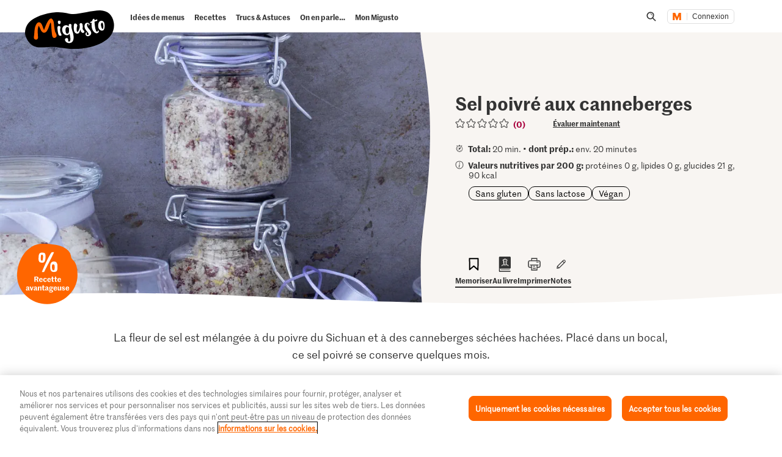

--- FILE ---
content_type: text/html;charset=UTF-8
request_url: https://migusto.migros.ch/fr/recettes/sel-poivre-aux-canneberges
body_size: 40310
content:
<!DOCTYPE html>
<html lang="fr"
class="no-js" data-msrc-setup='{"authority":"https://login.migros.ch","env":"production","lang":"fr","language":"fr","webAPIKey":"aFB9FvQ8mh2g6YvCrNmyNEKUBExvPJUJ9Vzb2wPogLVR7VceG2ybxABmV2G6AAhp","clientId":"migusto_4PMs92NZS36BFEyuCyOvoQ","clientSecret":"3QjufsOMtZCzeL2rnWg4QHeeZ3VBJC","redirectURI":"https://migusto.migros.ch/fr/login.html","silentRedirectURI":"https://migusto.migros.ch/fr/login.html","scope":"address email openid profile","claims":{"userinfo":{"given_name":null,"family_name":null,"gender":null,"nickname":null,"cumulus_connected":null}}, "kongUrl":"https://api.migros.ch", "kongReactions":"prod_EZqTgnX8WeDeoFA727vnXTRKczU", "kongPublicProducts":"Y0gsoKm0tYyiylLocGWD"}' data-js-login="page" data-js-delegate="delegate"
data-immediate-login-url="https://migusto.migros.ch/fr/recettes~clientImmediate=true~.html"
data-immediate-logout-url="https://migusto.migros.ch/service/mkp/logout/immediate?returnUrl=%2Ffr%2Frecettes%2Fsel-poivre-aux-canneberges"
data-login-state-url="/service/mkp/login/state"
data-immediate-login-reload="0"
>
<head>
<link rel="preconnect" href="https://cdn.migros.ch/" crossorigin>
<link rel="dns-prefetch" href="https://cdn.migros.ch/">
<link rel="preconnect" href="https://login.migros.ch/" crossorigin>
<link rel="dns-prefetch" href="https://login.migros.ch/">
<link rel="preconnect" href="https://web-api.migros.ch/" crossorigin>
<link rel="dns-prefetch" href="https://web-api.migros.ch/">
<link rel="preconnect" href="https://recipeimages.migros.ch/" crossorigin>
<link rel="dns-prefetch" href="https://recipeimages.migros.ch/">
<link rel="preconnect" href="https://www.google-analytics.com/" crossorigin>
<link rel="dns-prefetch" href="https://www.google-analytics.com/">
<link rel="preconnect" href="https://www.googletagmanager.com/" crossorigin>
<link rel="dns-prefetch" href="https://www.googletagmanager.com/">
<link rel="preconnect" href="https://securepubads.g.doubleclick.net/" crossorigin>
<link rel="dns-prefetch" href="https://securepubads.g.doubleclick.net/">
<link rel="preconnect" href="https://adservice.google.de/" crossorigin>
<link rel="dns-prefetch" href="https://adservice.google.de/">
<link rel="preload" as="image" href="[data-uri]" fetchpriority="high"
imagesrcset="https://recipeimages.migros.ch/crop/v-w-130-h-98-a-center_center/3cb5c14044444128946a4302ae0c4e18e0cee377/sel-poivre-aux-canneberges-0-4-3.jpg 130w, https://recipeimages.migros.ch/crop/v-w-165-h-124-a-center_center/3cb5c14044444128946a4302ae0c4e18e0cee377/sel-poivre-aux-canneberges-0-4-3.jpg 165w, https://recipeimages.migros.ch/crop/v-w-200-h-150-a-center_center/3cb5c14044444128946a4302ae0c4e18e0cee377/sel-poivre-aux-canneberges-0-4-3.jpg 200w, https://recipeimages.migros.ch/crop/v-w-265-h-199-a-center_center/3cb5c14044444128946a4302ae0c4e18e0cee377/sel-poivre-aux-canneberges-0-4-3.jpg 265w, https://recipeimages.migros.ch/crop/v-w-400-h-300-a-center_center/3cb5c14044444128946a4302ae0c4e18e0cee377/sel-poivre-aux-canneberges-0-4-3.jpg 400w, https://recipeimages.migros.ch/crop/v-w-530-h-398-a-center_center/3cb5c14044444128946a4302ae0c4e18e0cee377/sel-poivre-aux-canneberges-0-4-3.jpg 530w, https://recipeimages.migros.ch/crop/v-w-800-h-600-a-center_center/3cb5c14044444128946a4302ae0c4e18e0cee377/sel-poivre-aux-canneberges-0-4-3.jpg 800w, https://recipeimages.migros.ch/crop/v-w-1600-h-1200-a-center_center/3cb5c14044444128946a4302ae0c4e18e0cee377/sel-poivre-aux-canneberges-0-4-3.jpg 1600w, https://recipeimages.migros.ch/crop/v-w-2000-h-1500-a-center_center/3cb5c14044444128946a4302ae0c4e18e0cee377/sel-poivre-aux-canneberges-0-4-3.jpg 2000w, https://recipeimages.migros.ch/crop/v-w-4000-h-3000-a-center_center/3cb5c14044444128946a4302ae0c4e18e0cee377/sel-poivre-aux-canneberges-0-4-3.jpg 4000w"
imagesizes="(max-width:767px) 100vw, (min-width:768px) 55vw"
>
<link rel="preload" as="font" crossorigin type="font/woff2"
href="https://cdn.migros.ch/ch.migros/static/fonts/marr-sans-regular/marr-sans-regular-web.woff2">
<link rel="preload" as="font" crossorigin type="font/woff2"
href="https://cdn.migros.ch/ch.migros/static/fonts/marr-sans-semibold/marr-sans-semibold-web.woff2">
<link rel="preload" as="font" crossorigin type="font/woff2"
href="https://cdn.migros.ch/ch.migros/static/fonts/Smoothy/Smoothy-W05-Regular.woff2">
<link rel="preload" as="font" crossorigin type="font/woff"
href="https://cdn.migros.ch/ch.migros/static/fonts/marr-sans-regular/marr-sans-regular-web.woff">
<link rel="preload" as="font" crossorigin type="font/woff"
href="https://cdn.migros.ch/ch.migros/static/fonts/marr-sans-semibold/marr-sans-semibold-web.woff">
<link rel="preload" as="font" crossorigin type="font/woff"
href="https://cdn.migros.ch/ch.migros/static/fonts/Smoothy/Smoothy-W05-Regular.woff">
<link rel="preload" href="/.resources/migusto/3.3582.0-facbaa65/webresources/css/main.css" as="style">
<link rel="preload" href="/.resources/migusto/3.3582.0-facbaa65/webresources/js/runtime.js" as="script">
<link rel="preload" href="/.resources/migusto/3.3582.0-facbaa65/webresources/js/critical.js" as="script">
<link rel="preload" href="/.resources/migusto/3.3582.0-facbaa65/webresources/js/vendors.js" as="script">
<link rel="preload" href="https://cdn.migros.ch/msrc/20251118072623/main.js" as="script">
<link rel="preload" href="/.resources/migusto/3.3582.0-facbaa65/webresources/js/main.js" as="script">
<script type="application/javascript">
window.dataLayer = window.dataLayer || [];
window.dataLayer.push({
'pageType': 'rezept',
'mandant': 'migusto',
'pgc0': 'migusto',
'pgc1': 'rezepte',
'lang': 'fr',
'pnam': '/fr/recettes/sel-poivre-aux-canneberges',
'paid': 'fr-23617',
'hrco': '200',
'eid': 'live',
'video': false,
'nährwertkcal': 90,
'nährwerteiweiss': 0,
'nährwertfett': 0,
'nährwertkohlenhydrate': 21
});
</script>
<!-- OneTrust Cookies Consent Notice start for migusto.migros.ch -->
<script type="text/javascript" src="https://cdn.cookielaw.org/consent/9319f427-1e39-4c01-8f53-3ef23a18ce2d-test/OtAutoBlock.js" ></script>
<script src="https://cdn.cookielaw.org/scripttemplates/otSDKStub.js" data-document-language="true" type="text/javascript" charset="UTF-8" data-domain-script="9319f427-1e39-4c01-8f53-3ef23a18ce2d-test" ></script>
<script type="text/javascript">
function OptanonWrapper() { }
</script>
<!-- OneTrust Cookies Consent Notice end for migusto.migros.ch -->
<!-- Kameleoon snippet -->
<script type="text/javascript">
// Duration in milliseconds to wait while the Kameleoon application file is loaded
var kameleoonLoadingTimeout = 1000;
window.kameleoonQueue = window.kameleoonQueue || [];
window.kameleoonStartLoadTime = new Date().getTime();
if (! document.getElementById("kameleoonLoadingStyleSheet") && ! window.kameleoonDisplayPageTimeOut) {
var kameleoonS = document.getElementsByTagName("script")[0];
var kameleoonCc = "* { visibility: hidden !important; background-image: none !important; }";
var kameleoonStn = document.createElement("style");
kameleoonStn.type = "text/css";
kameleoonStn.id = "kameleoonLoadingStyleSheet";
if (kameleoonStn.styleSheet) {
kameleoonStn.styleSheet.cssText = kameleoonCc;
} else {
kameleoonStn.appendChild(document.createTextNode(kameleoonCc));
}
kameleoonS.parentNode.insertBefore(kameleoonStn, kameleoonS);
window.kameleoonDisplayPage = function(fromEngine) {
if (!fromEngine) {
window.kameleoonTimeout = true;
}
if (kameleoonStn.parentNode) {
kameleoonStn.parentNode.removeChild(kameleoonStn);
}
};
window.kameleoonDisplayPageTimeOut = window.setTimeout(window.kameleoonDisplayPage, kameleoonLoadingTimeout);
}
</script>
<script type="text/javascript" src="https://cdn.migros.ch/tracking/migusto-prod/kameleoon.js" async="true"></script>
<!-- END Kameleoon snippet -->
<meta charset="utf-8">
<meta name="robots" content="all"/>
<meta http-equiv="X-UA-Compatible" content="IE=Edge"/>
<meta http-equiv="content-language" content="fr"/>
<meta name="viewport" content="width=device-width, initial-scale=1, shrink-to-fit=no">
<meta name="mobile-web-app-capable" content="yes">
<meta name="apple-mobile-web-app-capable" content="yes">
<meta name="msapplication-starturl" content="/">
<meta name="p:domain_verify" content="cce7f6f6fe99540a701a8d6b1c86307a"/>
<title itemprop="name">Sel poivré aux canneberges | Recette</title>
<meta name="description" content="La fleur de sel est mélangée à du poivre du Sichuan et à des canneberges séchées hachées. Placé dans un bocal, ce sel poivré se conserve quelques mois."/>
<meta itemprop="image" content="https://recipeimages.migros.ch/no-crop/v-w-600/de31bc7cedbd70cf5caacfc5951c4176afc01ebd/sel-poivre-aux-canneberges-0-16-9.jpg"/>
<link rel="canonical" itemprop="url" href="https://migusto.migros.ch/fr/recettes/sel-poivre-aux-canneberges"/>
<meta property="og:title" content="Sel poivré aux canneberges"/>
<meta property="og:description" content="La fleur de sel est mélangée à du poivre du Sichuan et à des canneberges séchées hachées. Placé dans un bocal, ce sel poivré se conserve quelques mois."/>
<meta property="og:image" content="https://recipeimages.migros.ch/crop/v-w-1200-h-630-a-center_center/de31bc7cedbd70cf5caacfc5951c4176afc01ebd/sel-poivre-aux-canneberges-0-16-9.jpg"/>
<meta property="og:url" content="https://migusto.migros.ch/fr/recettes/sel-poivre-aux-canneberges"/>
<meta property="og:site_name" content="Migusto"/>
<meta name="twitter:card" content="summary_large_image">
<meta name="twitter:site" content="@migros">
<meta name="twitter:creator" content="@migros">
<meta name="twitter:title" content="Sel poivré aux canneberges">
<meta name="twitter:description" content="La fleur de sel est mélangée à du poivre du Sichuan et à des canneberges séchées hachées. Placé dans un bocal, ce sel poivré se conserve quelques mois.">
<meta name="twitter:image" content="https://recipeimages.migros.ch/crop/v-w-600-h-300-a-center_center/de31bc7cedbd70cf5caacfc5951c4176afc01ebd/sel-poivre-aux-canneberges-0-16-9.jpg">
<link rel="apple-touch-icon" sizes="57x57" href="/.resources/migusto/3.3582.0-facbaa65/webresources/favicon/apple-icon-57x57.png">
<link rel="apple-touch-icon" sizes="60x60" href="/.resources/migusto/3.3582.0-facbaa65/webresources/favicon/apple-icon-60x60.png">
<link rel="apple-touch-icon" sizes="72x72" href="/.resources/migusto/3.3582.0-facbaa65/webresources/favicon/apple-icon-72x72.png">
<link rel="apple-touch-icon" sizes="76x76" href="/.resources/migusto/3.3582.0-facbaa65/webresources/favicon/apple-icon-76x76.png">
<link rel="apple-touch-icon" sizes="114x114" href="/.resources/migusto/3.3582.0-facbaa65/webresources/favicon/apple-icon-114x114.png">
<link rel="apple-touch-icon" sizes="120x120" href="/.resources/migusto/3.3582.0-facbaa65/webresources/favicon/apple-icon-120x120.png">
<link rel="apple-touch-icon" sizes="144x144" href="/.resources/migusto/3.3582.0-facbaa65/webresources/favicon/apple-icon-144x144.png">
<link rel="apple-touch-icon" sizes="152x152" href="/.resources/migusto/3.3582.0-facbaa65/webresources/favicon/apple-icon-152x152.png">
<link rel="apple-touch-icon" sizes="180x180" href="/.resources/migusto/3.3582.0-facbaa65/webresources/favicon/apple-icon-180x180.png">
<link rel="icon" type="image/png" sizes="192x192" href="/.resources/migusto/3.3582.0-facbaa65/webresources/favicon/android-icon-192x192.png">
<link rel="icon" type="image/png" sizes="32x32" href="/.resources/migusto/3.3582.0-facbaa65/webresources/favicon/favicon-32x32.png">
<link rel="icon" type="image/png" sizes="96x96" href="/.resources/migusto/3.3582.0-facbaa65/webresources/favicon/favicon-96x96.png">
<link rel="icon" type="image/png" sizes="16x16" href="/.resources/migusto/3.3582.0-facbaa65/webresources/favicon/favicon-16x16.png">
<link rel="manifest" href="/.resources/migusto/3.3582.0-facbaa65/webresources/manifest.json" crossorigin="use-credentials">
<meta name="msapplication-TileColor" content="#ffffff">
<meta name="msapplication-TileImage" content="/.resources/migusto/3.3582.0-facbaa65/webresources/favicon/ms-icon-144x144.png">
<meta name="theme-color" content="#ffffff">
<link rel="alternate" hreflang="de" href="https://migusto.migros.ch/de/rezepte/pfeffersalz-mit-cranberry"/>
<link rel="alternate" hreflang="x-default" href="https://migusto.migros.ch/de/rezepte/pfeffersalz-mit-cranberry"/>
<link rel="alternate" hreflang="fr" href="https://migusto.migros.ch/fr/recettes/sel-poivre-aux-canneberges"/>
<link rel="alternate" hreflang="it" href="https://migusto.migros.ch/it/ricette/sale-pepato-ai-mirtilli-rossi"/>
<script>
window.migusto = window.migusto || {};
window.migusto.pageType = 'rezept';
window.migusto.contextPath = "";
window.migusto.themeBasePath = "/.resources/migusto/3.3582.0-facbaa65/webresources/";
window.migusto.cookbookDetailPage = '/fr/mon-migusto/livre-de-cuisine.html';
window.migusto.cookedRecipesPage = '/fr/mon-migusto/cuisine.html';
</script>
<style>a,abbr,acronym,address,applet,article,aside,audio,b,big,blockquote,body,canvas,caption,center,cite,code,dd,del,details,dfn,div,dl,dt,em,embed,fieldset,figcaption,figure,footer,form,h1,h2,h3,h4,h5,h6,header,hgroup,html,i,iframe,img,ins,kbd,label,legend,li,mark,menu,nav,object,ol,output,p,pre,q,ruby,s,samp,section,small,span,strike,strong,sub,summary,sup,table,tbody,td,tfoot,th,thead,time,tr,tt,u,ul,var,video{border:0;font-size:100%;font:inherit;margin:0;padding:0;vertical-align:initial}article,aside,details,figcaption,figure,footer,header,hgroup,menu,nav,section{display:block}body{line-height:1}ol,ul{list-style:none}blockquote,q{quotes:none}blockquote:after,blockquote:before,q:after,q:before{content:"";content:none}table{border-collapse:collapse;border-spacing:0}body{font-size:16px}@keyframes animBack-teaser{0%{background:linear-gradient(#0000 100%,#0000 0)}10%{background:linear-gradient(#0000 98.6%,#0000 .4px)}20%{background:linear-gradient(#0000 97.2%,#0000 .8px)}30%{background:linear-gradient(#0000 95.8%,#d4809e 1.2px)}40%{background:linear-gradient(#0000 94.4%,#d4809e 1.6px)}50%{background:linear-gradient(#0000 93%,#d4809e 2px)}60%{background:linear-gradient(#0000 91.6%,#d4809e 2.4px)}70%{background:linear-gradient(#0000 90.2%,#d4809e 2.8px)}80%{background:linear-gradient(#0000 88.8%,#d4809e 3.2px)}90%{background:linear-gradient(#0000 87.4%,#d4809e 3.6px)}to{background:linear-gradient(#0000 86%,#d4809e 4px)}}@keyframes animBack-darkHover{0%{background:linear-gradient(#0000 100%,#0000 0)}10%{background:linear-gradient(#0000 98.6%,#0000 .4px)}20%{background:linear-gradient(#0000 97.2%,#0000 .8px)}30%{background:linear-gradient(#0000 95.8%,#333 1.2px)}40%{background:linear-gradient(#0000 94.4%,#333 1.6px)}50%{background:linear-gradient(#0000 93%,#333 2px)}60%{background:linear-gradient(#0000 91.6%,#333 2.4px)}70%{background:linear-gradient(#0000 90.2%,#333 2.8px)}80%{background:linear-gradient(#0000 88.8%,#333 3.2px)}90%{background:linear-gradient(#0000 87.4%,#333 3.6px)}to{background:linear-gradient(#0000 86%,#333 4px)}}@keyframes animBack{0%{background:linear-gradient(#0000 calc(100% - 3px),#d4809e 3px);border-bottom-left-radius:10px;border-bottom-right-radius:10px;border-top-left-radius:10px;border-top-right-radius:10px}10%{background:linear-gradient(#0000 calc(100% - 7px),#d4809e 4px)}20%{background:linear-gradient(#0000 calc(100% - 10px),#d4809e 5px)}30%{background:linear-gradient(#0000 calc(100% - 15px),#d4809e 6px)}40%{background:linear-gradient(#0000 calc(100% - 18px),#d4809e 8px)}50%{background:linear-gradient(#d4809e calc(100% - 20px),#d4809e 10px)}60%{background:linear-gradient(#d4809e calc(100% - 24px),#d4809e 13px)}70%{background:linear-gradient(#d4809e calc(100% - 28px),#d4809e 16px)}80%{background:linear-gradient(#d4809e calc(100% - 32px),#d4809e 19px)}90%{background:linear-gradient(#d4809e calc(100% - 36px),#d4809e 22px)}to{background:linear-gradient(#d4809e calc(100% - 40px),#d4809e 25px);border-bottom-left-radius:20px;border-bottom-right-radius:20px;border-top-left-radius:20px;border-top-right-radius:20px}}@keyframes animBackHover-teaser{0%{background:linear-gradient(#0000 86%,#d4809e 4px)}10%{background:linear-gradient(#0000 87.4%,#d4809e 3.6px)}20%{background:linear-gradient(#0000 88.8%,#d4809e 3.2px)}30%{background:linear-gradient(#0000 90.2%,#d4809e 2.8px)}40%{background:linear-gradient(#0000 91.6%,#d4809e 2.4px)}50%{background:linear-gradient(#0000 93%,#d4809e 2px)}60%{background:linear-gradient(#0000 94.4%,#d4809e 1.6px)}70%{background:linear-gradient(#0000 95.8%,#d4809e 1.2px)}80%{background:linear-gradient(#0000 97.2%,#0000 .8px)}90%{background:linear-gradient(#0000 98.6%,#0000 .4px)}to{background:linear-gradient(#0000 100%,#0000 0)}}@keyframes animBackHover{0%{background:linear-gradient(#d4809e calc(100% - 40px),#d4809e 25px);border-bottom-left-radius:20px;border-bottom-right-radius:20px;border-top-left-radius:20px;border-top-right-radius:20px}10%{background:linear-gradient(#d4809e calc(100% - 36px),#d4809e 22px)}20%{background:linear-gradient(#d4809e calc(100% - 32px),#d4809e 19px)}30%{background:linear-gradient(#d4809e calc(100% - 28px),#d4809e 16px)}40%{background:linear-gradient(#d4809e calc(100% - 24px),#d4809e 13px)}50%{background:linear-gradient(#d4809e calc(100% - 20px),#d4809e 10px)}60%{background:linear-gradient(#0000 calc(100% - 18px),#d4809e 8px)}70%{background:linear-gradient(#0000 calc(100% - 15px),#d4809e 6px)}80%{background:linear-gradient(#0000 calc(100% - 10px),#d4809e 5px)}90%{background:linear-gradient(#0000 calc(100% - 7px),#d4809e 4px)}to{background:linear-gradient(#0000 calc(100% - 3px),#d4809e 3px);border-bottom-left-radius:20px;border-bottom-right-radius:20px;border-top-left-radius:20px;border-top-right-radius:20px}}head{font-family:xs}@media only screen and (min-width:0){head{font-family:xs}}@media only screen and (min-width:360px){head{font-family:ms}}@media only screen and (min-width:768px){head{font-family:sm}}@media only screen and (min-width:992px){head{font-family:md}}@media only screen and (min-width:1280px){head{font-family:xm}}@media only screen and (min-width:1400px){head{font-family:ml}}@media only screen and (min-width:1800px){head{font-family:lg}}*{box-sizing:border-box}:after,:before{box-sizing:inherit}html{box-sizing:border-box;font-size:62.5%;height:100%;min-height:100%;overflow-x:hidden;scroll-behavior:smooth}@media(prefers-reduced-motion:reduce){html{scroll-behavior:auto}}@keyframes leftMoveOutBody{0%{transform:translateX(0) translateZ(0)}to{transform:translateX(-25vw) translateZ(0)}}@keyframes rightMoveInBody{0%{transform:translateX(-25vw) translateZ(0)}to{transform:translateX(0) translateZ(0)}}body{background-color:#fff;color:#333;font-family:MarrSansRegular,sans-serif;font-size:1.6rem;line-height:1.4em;position:relative}body .r-translate{max-width:100vw;overflow:hidden;position:relative;z-index:0}body:before{background-color:#0009;content:"";display:block;height:100vh;left:0;opacity:0;position:absolute;position:fixed;top:0;visibility:hidden;width:100vw;z-index:9999}body.is-translate-x-out:before{opacity:1;transition:opacity .15s ease-out 10ms,visibility 0s 0s;visibility:visible}body.is-translate-x-in:before{opacity:0;transition:opacity .25s ease-out .1s,visibility 0s .35s;visibility:hidden}a{text-decoration:none}a,a:focus,a:hover{color:#333}a:active,a:focus{outline:none}img[data-css=c-image]{display:block;height:auto;margin:0;max-width:100%}.r-main{background-color:#fff;display:block;overflow:hidden;z-index:0}@media only screen and (min-width:0){.r-head-area{padding-top:0}}@media only screen and (min-width:992px){.r-head-area{padding-top:53px}}@media only screen and (min-width:0){.r-head-area [data-css=c-lead-content]{margin-top:20px}}@media only screen and (min-width:992px){.r-head-area [data-css=c-lead-content]{margin-top:30px}}.r-main-area{padding:30px 0}@media only screen and (min-width:992px){.r-main-area{padding-top:50px}}@media only screen and (min-width:1800px){.r-main-area{padding-top:70px}}.r-main-area>.c-area:last-child,.r-main-area>[data-js-module=fragment-loader]:last-child>.c-area{margin-bottom:0}.c-area-small{margin-bottom:40px;margin-top:40px}@media only screen and (min-width:768px){.c-area-small{margin-bottom:48px;margin-top:48px}}@media only screen and (min-width:1800px){.c-area-small{margin-bottom:64px;margin-top:64px}}.c-area{background-color:#fff;margin-bottom:48px;margin-top:48px}@media only screen and (min-width:768px){.c-area{margin-bottom:64px;margin-top:64px}}@media only screen and (min-width:1800px){.c-area{margin-bottom:96px;margin-top:96px}}.r-main-area .c-area:first-child{margin-top:0}.loading{text-align:center}.is-flex-wrap{display:flex;flex-wrap:wrap}.is-custom-counter-reset{counter-reset:custom-counter}.is-visually-hidden{border:0;clip:rect(0 0 0 0);height:1px;margin:-1px;overflow:hidden;padding:0;position:absolute;width:1px}.is-visually-hidden.is-focusable:active,.is-visually-hidden.is-focusable:focus{clip:auto;height:auto;margin:0;overflow:visible;position:static;width:auto}.is-aural{display:inline-block;height:1px;left:-9999px;overflow:hidden;position:absolute;width:1px}.is-clearfix{*zoom:1}.is-clearfix:after,.is-clearfix:before{content:" ";display:table}.is-clearfix:after{clear:both}.is-hidden{display:none;visibility:hidden}.is-hidden-text{color:#0000;font:0/0 a;text-shadow:none}.is-overflow-hidden{overflow:hidden}.is-align-left{text-align:left}.is-align-right{text-align:right}.is-align-center{text-align:center}.is-margin-top-10{margin-top:10px}.is-margin-top-15{margin-top:15px}.is-margin-top-20{margin-top:20px}.is-margin-top-25{margin-top:25px}.is-margin-top-40{margin-top:40px}.is-margin-top-60{margin-top:60px}.is-margin-top-80{margin-top:80px}.is-headline-h1{color:#333;font-family:MarrSansSemibold,sans-serif;font-size:2.8rem;line-height:1.2857142857}@media only screen and (min-width:992px){.is-headline-h1{font-size:3rem;line-height:1.1333333333}}@media only screen and (min-width:1800px){.is-headline-h1{font-size:5.8rem;line-height:1.1724137931}}.is-headline-h2{color:#333;font-family:MarrSansSemibold,sans-serif;font-size:2.4rem;line-height:1.3333333333;margin-bottom:15px}@media only screen and (min-width:992px){.is-headline-h2{font-size:2.6rem;line-height:1.3076923077;margin-bottom:20px}}@media only screen and (min-width:1800px){.is-headline-h2{font-size:4.2rem;line-height:1.1904761905;margin-bottom:30px}}.is-headline-h3{color:#333;font-family:MarrSansSemibold,sans-serif;font-size:2rem;line-height:1.4;margin-bottom:13px}@media only screen and (min-width:992px){.is-headline-h3{font-size:2.2rem;line-height:1.3636363636}}@media only screen and (min-width:1800px){.is-headline-h3{font-size:2.8rem;line-height:1.2857142857;margin-bottom:20px}}.is-lead-text{color:#333;font-family:MarrSansRegular,sans-serif;font-size:2rem;line-height:1.5}@media only screen and (min-width:992px){.is-lead-text{font-size:2.2rem;line-height:1.3636363636}}@media only screen and (min-width:1800px){.is-lead-text{font-size:2.4rem;line-height:1.5833333333}}.is-body-text{color:#333;font-family:MarrSansRegular,sans-serif;font-size:1.6rem;line-height:1.375}@media only screen and (min-width:992px){.is-body-text{font-size:1.8rem;line-height:1.5555555556}}@media only screen and (min-width:1800px){.is-body-text{font-size:2rem;line-height:1.6}}@media only screen and (min-width:992px){.is-media-headline{margin-bottom:15px}}@media only screen and (min-width:1800px){.is-media-headline{margin-bottom:30px}}.btn-wrapper.has-space-top{margin-top:30px}@media only screen and (min-width:1800px){.btn-wrapper.has-space-top{margin-top:40px}}.is-outer-wrapper{*zoom:1;position:relative}.is-outer-wrapper:after,.is-outer-wrapper:before{content:" ";display:table}.is-outer-wrapper:after{clear:both}.is-outer-wrapper:before{background-color:#fff;content:"";display:block;height:100%;left:50%;position:absolute;top:0;transform:translateX(-50%);width:106.5491183879%;z-index:1;z-index:0}@media only screen and (min-width:768px){.is-outer-wrapper{padding:16px 0}.is-outer-wrapper:before{background-color:#fff;border-radius:6px;content:"";display:block;height:100%;left:50%;position:absolute;top:0;transform:translateX(-50%);width:calc(93.45088% + 32px);z-index:1;z-index:0}}@media only screen and (min-width:1800px){.is-outer-wrapper{padding:45px 0}.is-outer-wrapper:before{content:"";display:block;position:absolute;width:calc(93.45088% + 90px)}}.is-grid-row,.u-grid-row{*zoom:1;margin-left:auto;margin-right:auto;max-width:1588px;padding-left:3.0226700252%;padding-right:3.0226700252%}.is-grid-row:after,.u-grid-row:after{content:"";display:block}.is-grid-row:after,.is-grid-row:before,.u-grid-row:after,.u-grid-row:before{content:" ";display:table}.is-grid-row:after,.u-grid-row:after{clear:both}@media only screen and (min-width:1800px){.is-grid-row,.u-grid-row{padding-left:0;padding-right:0}}.is-grid-row .u-grid-row,.u-grid-row .u-grid-row{margin-left:0;margin-right:0;max-width:none;padding-left:0;padding-right:0}@media only screen and (min-width:0){.is-grid-row.is-collapsed,.u-grid-row.is-collapsed{margin-left:-3.274559194%;margin-right:-3.274559194%;width:106.54912%}}@media only screen and (min-width:360px){.is-grid-row.is-collapsed,.u-grid-row.is-collapsed{margin-left:-3.274559194%;margin-right:-3.274559194%;width:106.54912%}}@media only screen and (min-width:768px){.is-grid-row.is-collapsed,.u-grid-row.is-collapsed{margin-left:-3.274559194%;margin-right:-3.274559194%;width:106.54912%}}@media only screen and (min-width:992px){.is-grid-row.is-collapsed,.u-grid-row.is-collapsed{margin-left:-3.274559194%;margin-right:-3.274559194%;width:106.54912%}}@media only screen and (min-width:1280px){.is-grid-row.is-collapsed,.u-grid-row.is-collapsed{margin-left:-3.274559194%;margin-right:-3.274559194%;width:106.54912%}}@media only screen and (min-width:1400px){.is-grid-row.is-collapsed,.u-grid-row.is-collapsed{margin-left:-3.274559194%;margin-right:-3.274559194%;width:106.54912%}}@media only screen and (min-width:1800px){.is-grid-row.is-collapsed,.u-grid-row.is-collapsed{margin-left:-3.274559194%;margin-right:-3.274559194%;width:106.54912%}}.is-grid-row.is-equal-height,.u-grid-row.is-equal-height{display:flex;flex-wrap:wrap}.is-grid-row.is-overflow-hidden,.u-grid-row.is-overflow-hidden{overflow:hidden}.is-grid-col,.u-grid-col{float:left;margin-left:3.274559194%;position:relative;width:93.45088%}.is-grid-col.is-equal-height,.u-grid-col.is-equal-height{display:flex;flex-wrap:wrap;justify-content:center}@media only screen and (min-width:0){.is-col-xs-1{width:4.78589%}.is-col-xs-1,.is-col-xs-2{float:left;margin-left:3.274559194%}.is-col-xs-2{width:12.84635%}.is-col-xs-3{width:20.9068%}.is-col-xs-3,.is-col-xs-4{float:left;margin-left:3.274559194%}.is-col-xs-4{width:28.96725%}.is-col-xs-5{width:37.02771%}.is-col-xs-5,.is-col-xs-6{float:left;margin-left:3.274559194%}.is-col-xs-6{width:45.08816%}.is-col-xs-7{width:53.14861%}.is-col-xs-7,.is-col-xs-8{float:left;margin-left:3.274559194%}.is-col-xs-8{width:61.20907%}.is-col-xs-9{width:69.26952%}.is-col-xs-10,.is-col-xs-9{float:left;margin-left:3.274559194%}.is-col-xs-10{width:77.32997%}.is-col-xs-11{width:85.39043%}.is-col-xs-11,.is-col-xs-12{float:left;margin-left:3.274559194%}.is-col-xs-12{width:93.45088%}.is-col-xs-offset-0{margin-left:3.27456%}.is-col-xs-offset-1{margin-left:11.33501%}.is-col-xs-offset-2{margin-left:19.39547%}.is-col-xs-offset-3{margin-left:27.45592%}.is-col-xs-offset-4{margin-left:35.51637%}.is-col-xs-offset-5{margin-left:43.57683%}.is-col-xs-offset-6{margin-left:51.63728%}.is-col-xs-offset-7{margin-left:59.69773%}.is-col-xs-offset-8{margin-left:67.75819%}.is-col-xs-offset-9{margin-left:75.81864%}.is-col-xs-offset-10{margin-left:83.87909%}.is-col-xs-offset-11{margin-left:91.93955%}}@media only screen and (min-width:360px){.is-col-ms-1{width:4.78589%}.is-col-ms-1,.is-col-ms-2{float:left;margin-left:3.274559194%}.is-col-ms-2{width:12.84635%}.is-col-ms-3{width:20.9068%}.is-col-ms-3,.is-col-ms-4{float:left;margin-left:3.274559194%}.is-col-ms-4{width:28.96725%}.is-col-ms-5{width:37.02771%}.is-col-ms-5,.is-col-ms-6{float:left;margin-left:3.274559194%}.is-col-ms-6{width:45.08816%}.is-col-ms-7{width:53.14861%}.is-col-ms-7,.is-col-ms-8{float:left;margin-left:3.274559194%}.is-col-ms-8{width:61.20907%}.is-col-ms-9{width:69.26952%}.is-col-ms-10,.is-col-ms-9{float:left;margin-left:3.274559194%}.is-col-ms-10{width:77.32997%}.is-col-ms-11{width:85.39043%}.is-col-ms-11,.is-col-ms-12{float:left;margin-left:3.274559194%}.is-col-ms-12{width:93.45088%}.is-col-ms-offset-0{margin-left:3.27456%}.is-col-ms-offset-1{margin-left:11.33501%}.is-col-ms-offset-2{margin-left:19.39547%}.is-col-ms-offset-3{margin-left:27.45592%}.is-col-ms-offset-4{margin-left:35.51637%}.is-col-ms-offset-5{margin-left:43.57683%}.is-col-ms-offset-6{margin-left:51.63728%}.is-col-ms-offset-7{margin-left:59.69773%}.is-col-ms-offset-8{margin-left:67.75819%}.is-col-ms-offset-9{margin-left:75.81864%}.is-col-ms-offset-10{margin-left:83.87909%}.is-col-ms-offset-11{margin-left:91.93955%}}@media only screen and (min-width:768px){.is-col-sm-1{width:4.78589%}.is-col-sm-1,.is-col-sm-2{float:left;margin-left:3.274559194%}.is-col-sm-2{width:12.84635%}.is-col-sm-3{width:20.9068%}.is-col-sm-3,.is-col-sm-4{float:left;margin-left:3.274559194%}.is-col-sm-4{width:28.96725%}.is-col-sm-5{width:37.02771%}.is-col-sm-5,.is-col-sm-6{float:left;margin-left:3.274559194%}.is-col-sm-6{width:45.08816%}.is-col-sm-7{width:53.14861%}.is-col-sm-7,.is-col-sm-8{float:left;margin-left:3.274559194%}.is-col-sm-8{width:61.20907%}.is-col-sm-9{width:69.26952%}.is-col-sm-10,.is-col-sm-9{float:left;margin-left:3.274559194%}.is-col-sm-10{width:77.32997%}.is-col-sm-11{width:85.39043%}.is-col-sm-11,.is-col-sm-12{float:left;margin-left:3.274559194%}.is-col-sm-12{width:93.45088%}.is-col-sm-offset-0{margin-left:3.27456%}.is-col-sm-offset-1{margin-left:11.33501%}.is-col-sm-offset-2{margin-left:19.39547%}.is-col-sm-offset-3{margin-left:27.45592%}.is-col-sm-offset-4{margin-left:35.51637%}.is-col-sm-offset-5{margin-left:43.57683%}.is-col-sm-offset-6{margin-left:51.63728%}.is-col-sm-offset-7{margin-left:59.69773%}.is-col-sm-offset-8{margin-left:67.75819%}.is-col-sm-offset-9{margin-left:75.81864%}.is-col-sm-offset-10{margin-left:83.87909%}.is-col-sm-offset-11{margin-left:91.93955%}}@media only screen and (min-width:992px){.is-col-md-1{width:4.78589%}.is-col-md-1,.is-col-md-2{float:left;margin-left:3.274559194%}.is-col-md-2{width:12.84635%}.is-col-md-3{width:20.9068%}.is-col-md-3,.is-col-md-4{float:left;margin-left:3.274559194%}.is-col-md-4{width:28.96725%}.is-col-md-5{width:37.02771%}.is-col-md-5,.is-col-md-6{float:left;margin-left:3.274559194%}.is-col-md-6{width:45.08816%}.is-col-md-7{width:53.14861%}.is-col-md-7,.is-col-md-8{float:left;margin-left:3.274559194%}.is-col-md-8{width:61.20907%}.is-col-md-9{width:69.26952%}.is-col-md-10,.is-col-md-9{float:left;margin-left:3.274559194%}.is-col-md-10{width:77.32997%}.is-col-md-11{width:85.39043%}.is-col-md-11,.is-col-md-12{float:left;margin-left:3.274559194%}.is-col-md-12{width:93.45088%}.is-col-md-offset-0{margin-left:3.27456%}.is-col-md-offset-1{margin-left:11.33501%}.is-col-md-offset-2{margin-left:19.39547%}.is-col-md-offset-3{margin-left:27.45592%}.is-col-md-offset-4{margin-left:35.51637%}.is-col-md-offset-5{margin-left:43.57683%}.is-col-md-offset-6{margin-left:51.63728%}.is-col-md-offset-7{margin-left:59.69773%}.is-col-md-offset-8{margin-left:67.75819%}.is-col-md-offset-9{margin-left:75.81864%}.is-col-md-offset-10{margin-left:83.87909%}.is-col-md-offset-11{margin-left:91.93955%}}@media only screen and (min-width:1280px){.is-col-xm-1{width:4.78589%}.is-col-xm-1,.is-col-xm-2{float:left;margin-left:3.274559194%}.is-col-xm-2{width:12.84635%}.is-col-xm-3{width:20.9068%}.is-col-xm-3,.is-col-xm-4{float:left;margin-left:3.274559194%}.is-col-xm-4{width:28.96725%}.is-col-xm-5{width:37.02771%}.is-col-xm-5,.is-col-xm-6{float:left;margin-left:3.274559194%}.is-col-xm-6{width:45.08816%}.is-col-xm-7{width:53.14861%}.is-col-xm-7,.is-col-xm-8{float:left;margin-left:3.274559194%}.is-col-xm-8{width:61.20907%}.is-col-xm-9{width:69.26952%}.is-col-xm-10,.is-col-xm-9{float:left;margin-left:3.274559194%}.is-col-xm-10{width:77.32997%}.is-col-xm-11{width:85.39043%}.is-col-xm-11,.is-col-xm-12{float:left;margin-left:3.274559194%}.is-col-xm-12{width:93.45088%}.is-col-xm-offset-0{margin-left:3.27456%}.is-col-xm-offset-1{margin-left:11.33501%}.is-col-xm-offset-2{margin-left:19.39547%}.is-col-xm-offset-3{margin-left:27.45592%}.is-col-xm-offset-4{margin-left:35.51637%}.is-col-xm-offset-5{margin-left:43.57683%}.is-col-xm-offset-6{margin-left:51.63728%}.is-col-xm-offset-7{margin-left:59.69773%}.is-col-xm-offset-8{margin-left:67.75819%}.is-col-xm-offset-9{margin-left:75.81864%}.is-col-xm-offset-10{margin-left:83.87909%}.is-col-xm-offset-11{margin-left:91.93955%}}@media only screen and (min-width:1400px){.is-col-ml-1{width:4.78589%}.is-col-ml-1,.is-col-ml-2{float:left;margin-left:3.274559194%}.is-col-ml-2{width:12.84635%}.is-col-ml-3{width:20.9068%}.is-col-ml-3,.is-col-ml-4{float:left;margin-left:3.274559194%}.is-col-ml-4{width:28.96725%}.is-col-ml-5{width:37.02771%}.is-col-ml-5,.is-col-ml-6{float:left;margin-left:3.274559194%}.is-col-ml-6{width:45.08816%}.is-col-ml-7{width:53.14861%}.is-col-ml-7,.is-col-ml-8{float:left;margin-left:3.274559194%}.is-col-ml-8{width:61.20907%}.is-col-ml-9{width:69.26952%}.is-col-ml-10,.is-col-ml-9{float:left;margin-left:3.274559194%}.is-col-ml-10{width:77.32997%}.is-col-ml-11{width:85.39043%}.is-col-ml-11,.is-col-ml-12{float:left;margin-left:3.274559194%}.is-col-ml-12{width:93.45088%}.is-col-ml-offset-0{margin-left:3.27456%}.is-col-ml-offset-1{margin-left:11.33501%}.is-col-ml-offset-2{margin-left:19.39547%}.is-col-ml-offset-3{margin-left:27.45592%}.is-col-ml-offset-4{margin-left:35.51637%}.is-col-ml-offset-5{margin-left:43.57683%}.is-col-ml-offset-6{margin-left:51.63728%}.is-col-ml-offset-7{margin-left:59.69773%}.is-col-ml-offset-8{margin-left:67.75819%}.is-col-ml-offset-9{margin-left:75.81864%}.is-col-ml-offset-10{margin-left:83.87909%}.is-col-ml-offset-11{margin-left:91.93955%}}@media only screen and (min-width:1800px){.is-col-lg-1{width:4.78589%}.is-col-lg-1,.is-col-lg-2{float:left;margin-left:3.274559194%}.is-col-lg-2{width:12.84635%}.is-col-lg-3{width:20.9068%}.is-col-lg-3,.is-col-lg-4{float:left;margin-left:3.274559194%}.is-col-lg-4{width:28.96725%}.is-col-lg-5{width:37.02771%}.is-col-lg-5,.is-col-lg-6{float:left;margin-left:3.274559194%}.is-col-lg-6{width:45.08816%}.is-col-lg-7{width:53.14861%}.is-col-lg-7,.is-col-lg-8{float:left;margin-left:3.274559194%}.is-col-lg-8{width:61.20907%}.is-col-lg-9{width:69.26952%}.is-col-lg-10,.is-col-lg-9{float:left;margin-left:3.274559194%}.is-col-lg-10{width:77.32997%}.is-col-lg-11{width:85.39043%}.is-col-lg-11,.is-col-lg-12{float:left;margin-left:3.274559194%}.is-col-lg-12{width:93.45088%}.is-col-lg-offset-0{margin-left:3.27456%}.is-col-lg-offset-1{margin-left:11.33501%}.is-col-lg-offset-2{margin-left:19.39547%}.is-col-lg-offset-3{margin-left:27.45592%}.is-col-lg-offset-4{margin-left:35.51637%}.is-col-lg-offset-5{margin-left:43.57683%}.is-col-lg-offset-6{margin-left:51.63728%}.is-col-lg-offset-7{margin-left:59.69773%}.is-col-lg-offset-8{margin-left:67.75819%}.is-col-lg-offset-9{margin-left:75.81864%}.is-col-lg-offset-10{margin-left:83.87909%}.is-col-lg-offset-11{margin-left:91.93955%}}.u-grid-color .u-grid-col{background-color:#f003;min-height:50px}.u-grid-color .u-grid-row{background-color:#00ff001a;margin-top:1px}@keyframes moveBurgerTop{50%{top:5%;transform:rotate(-45deg);width:1px}to{top:45%;transform:rotate(-45deg);width:100%}}@keyframes moveBurgerBottom{50%{bottom:5%;transform:rotate(-45deg);width:1px}to{bottom:45%;transform:rotate(45deg);width:100%}}@keyframes migustoClubIconAnimationOut{0%{opacity:1}90%{opacity:1}to{opacity:0}}@keyframes migustoClubIconAnimationIn{0%{opacity:0}90%{opacity:0}to{opacity:1}}@keyframes migustoClubAnimationCheck{0%{transform:scale(0)}40%{transform:scale(0);fill:#0000}50%{transform:scale(1);fill:#fff}90%{transform:scale(1);fill:#fff}0%{fill:#0000}}@keyframes migustoClubAnimation{40%{fill:#0000}50%{fill:#000}90%{fill:#000}0%{fill:#0000}}@keyframes closeClubNotificationMobile{0%{bottom:0}25%{bottom:-25%}50%{bottom:-50%}75%{bottom:-75%}to{bottom:-100%}}[data-css=c-header]{height:45px;left:0;position:fixed;top:0;transition:height .3s ease-in-out;width:100%;z-index:8000}[data-css=c-header] .ui-js-profile div{overflow:visible!important}[data-css=c-header]:before{background-color:#ffffffd9;content:"";height:100%;position:absolute;width:100%;z-index:300}@media only screen and (max-width:991px){[data-css=c-header]{position:absolute}[data-css=c-header] .header__secondary-menu .header__secondary-list-item:not(.is-account),[data-css=c-header]:before{display:none}}[data-css=c-header]>div:first-child{position:relative;z-index:300}[data-css=c-header].without-background{background-color:#0000}@media only screen and (min-width:992px){[data-css=c-header]{height:53px}}[data-css=c-header].is-scrolling{z-index:9998}@media only screen and (min-width:992px){[data-css=c-header].is-scrolling{height:45px}[data-css=c-header].is-scrolling .header__logo-link{flex:0 0 147px;height:64px;padding:10px 0 0;width:147px}}@media only screen and (min-width:1800px){[data-css=c-header].is-scrolling .header__logo-link{flex:0 0 163px;height:71px;width:163px}}@media only screen and (min-width:992px){[data-css=c-header].is-scrolling .header__logo-img{transform:scale(.8)}}[data-css=c-header].is-scrolling .header__nav{line-height:45px}@media only screen and (min-width:992px){[data-css=c-header].is-scrolling .header__wrapper{height:45px}}[data-css=c-header].is-scrolling .header__secondary-navigation--overlay{top:45px}[data-css=c-header].is-scrolling .header__secondary-navigation--overlay>div{margin-top:30px}[data-css=c-header] .header__wrapper{display:flex;height:45px;justify-content:space-between;position:relative}@media only screen and (min-width:992px){[data-css=c-header] .header__wrapper{height:53px}}[data-css=c-header] .header__logo-link{flex:0 0 103px;height:44px;margin-right:5px;padding:11px 0 0;transition:padding .3s ease-in-out,width .3s ease-in-out,height .3s ease-in-out,flex .3s ease-in-out;width:103px;z-index:9998}@media only screen and (min-width:360px){[data-css=c-header] .header__logo-link{margin-right:27px}}@media only screen and (min-width:992px){[data-css=c-header] .header__logo-link{flex:0 0 147px;height:64px;margin-left:-3.274559194%;margin-right:20px;padding:17px 0 0;width:147px}}@media only screen and (min-width:1800px){[data-css=c-header] .header__logo-link{flex:0 0 163px;height:71px;margin-right:20px;width:163px}}@media only screen and (min-width:992px){[data-css=c-header] .header__logo-img-wrapper{flex:0 0 147px;height:64px;margin:0 auto;width:147px}}@media only screen and (min-width:1800px){[data-css=c-header] .header__logo-img-wrapper{flex:0 0 163px;height:71px;width:163px}}[data-css=c-header] .header__logo-img{display:block;transform:scale(1);transform-origin:right top;transition:transform .3s ease-in-out;width:100%}[data-css=c-header] .header__nav{align-items:flex-end;display:flex;flex-direction:column;justify-content:center;line-height:45px;position:relative;transition:line-height .3s ease-in-out;width:calc(100% - 133px)}@media only screen and (min-width:992px){[data-css=c-header] .header__nav{align-items:inherit;flex-direction:row;justify-content:space-between;line-height:53px;width:calc(100% - 160px)}}@media only screen and (min-width:1800px){[data-css=c-header] .header__nav{width:calc(100% - 180px)}}[data-css=c-header] .header__secondary-list{align-items:center;display:flex;height:100%;margin-bottom:0;position:relative}[data-css=c-header] .header__secondary-list-item{display:inline-block;min-width:20px;position:relative;white-space:nowrap}@media only screen and (min-width:0)and (max-width:359px){[data-css=c-header] .header__secondary-list-item{margin-right:20px}}@media only screen and (min-width:360px){[data-css=c-header] .header__secondary-list-item{margin-right:25px}}@media only screen and (min-width:992px){[data-css=c-header] .header__secondary-list-item{margin-right:16px}}@media only screen and (min-width:1800px){[data-css=c-header] .header__secondary-list-item{margin-right:10px}}[data-css=c-header] .header__secondary-list-item.is-desktop-widget,[data-css=c-header] .header__secondary-list-item:first-child{padding-left:0}[data-css=c-header] .header__secondary-list-item:last-child{margin-right:0}[data-css=c-header] .header__secondary-list-item.is-desktop-widget{display:none}@media only screen and (min-width:992px){[data-css=c-header] .header__secondary-list-item.is-desktop-widget{display:inline-block;margin-right:0;min-width:102px}}@media only screen and (min-width:1800px){[data-css=c-header] .header__secondary-list-item.is-desktop-widget{margin-right:0}}[data-css=c-header] .header__secondary-list-item.is-desktop-widget .header__nav-text{border:none!important;height:auto!important;margin:0!important;overflow:hidden!important;padding:auto!important;position:relative!important;width:auto!important;clip:auto!important}[data-css=c-header] .header__secondary-list-item.is-desktop-widget .header__nav-text.is-focusable:active,[data-css=c-header] .header__secondary-list-item.is-desktop-widget .header__nav-text.is-focusable:focus{height:auto!important;margin:0!important;overflow:visible!important;position:static!important;width:auto!important;clip:auto!important}[data-css=c-header] .header__nav-text{border:0;clip:rect(0 0 0 0);height:1px;margin:-1px;overflow:hidden;padding:0;position:absolute;width:1px}[data-css=c-header] .header__nav-text.is-focusable:active,[data-css=c-header] .header__nav-text.is-focusable:focus{clip:auto;height:auto;margin:0;overflow:visible;position:static;width:auto}@media only screen and (min-width:1800px){[data-css=c-header] .header__nav-text{border:none!important;height:auto!important;margin:0!important;overflow:hidden!important;padding:auto!important;position:relative!important;width:auto!important;clip:auto!important}[data-css=c-header] .header__nav-text.is-focusable:active,[data-css=c-header] .header__nav-text.is-focusable:focus{height:auto!important;margin:0!important;overflow:visible!important;position:static!important;width:auto!important;clip:auto!important}}[data-css=c-header] .header__search-form-inner{display:flex;height:33px;position:relative;vertical-align:middle;white-space:nowrap;width:24px}@media only screen and (min-width:360px){[data-css=c-header] .header__search-form-inner{align-items:center}}@media only screen and (min-width:1800px){[data-css=c-header] .header__search-form-inner{width:174px}}[data-css=c-header] input[type=search]::-webkit-search-cancel-button,[data-css=c-header] input[type=search]::-webkit-search-decoration,[data-css=c-header] input[type=search]::-webkit-search-results-button,[data-css=c-header] input[type=search]::-webkit-search-results-decoration{-webkit-appearance:none}[data-css=c-header] input[type=search]:-webkit-autofill{box-shadow:inset 0 0 0 50px #fff}[data-css=c-header] input[type=search]::-ms-clear,[data-css=c-header] input[type=search]::-ms-reveal{display:none;height:0;width:0}[data-css=c-header] .header__search-field{background-color:#0000;border:none;border-radius:17px;color:#333;cursor:pointer;float:right;font-size:1.4rem;height:24px;overflow:hidden;padding:5px 30px 5px 0;text-overflow:ellipsis;transition:width .55s ease,border .3s ease-in-out;width:100%}@media only screen and (min-width:1800px){[data-css=c-header] .header__search-field{border:1px solid #333;height:33px;padding:5px 30px 5px 10px;width:174px}}[data-css=c-header] .header__search-field:active,[data-css=c-header] .header__search-field:focus{background-color:#0000!important;outline:none}[data-css=c-header] .header__search-form-icon{background:url(/.resources/migusto/3.3582.0-facbaa65/webresources//assets/dynamic/control-search.svg) no-repeat 50% 50%;background-size:contain;height:20px;pointer-events:none;position:absolute;right:0;top:calc(50% - 10px);transition:transform .3s ease-in-out;width:20px}@media only screen and (min-width:1800px){[data-css=c-header] .header__search-form-icon{right:10px}}[data-css=c-header] .header__nav-icon{height:22px;left:0;position:absolute;top:calc(50% - 10px);width:22px}@media only screen and (min-width:1800px){[data-css=c-header] .header__nav-icon{left:10px}}[data-css=c-header] .header__nav-icon.is-club:before{background:url(/.resources/migusto/3.3582.0-facbaa65/webresources//assets/dynamic/icon-club.svg) no-repeat 50% 50%;background-size:contain;content:"";display:block;height:100%;left:0;opacity:1;position:absolute;top:0;width:100%}[data-css=c-header] .header__nav-icon.is-club:after{background:url(/.resources/migusto/3.3582.0-facbaa65/webresources//assets/dynamic/icon-migusto-club-checked.svg) no-repeat 50% 50%;background-size:contain;content:"";display:block;height:30px;left:0;opacity:0;position:absolute;top:0;width:26px}[data-css=c-header] .header__nav-icon.is-club.is-migusto-club:not(.is-animated):before{animation:migustoClubIconAnimationOut .5s cubic-bezier(.39,.575,.565,1) .5s 1 forwards}[data-css=c-header] .header__nav-icon.is-club.is-migusto-club:not(.is-animated):after{animation:migustoClubIconAnimationIn .5s cubic-bezier(.39,.575,.565,1) .5s 1 forwards}[data-css=c-header] .header__nav-icon.is-club.is-animated.is-migusto-club:before{animation:migustoClubIconAnimationOut 4s cubic-bezier(.39,.575,.565,1) .25s 1 forwards}[data-css=c-header] .header__nav-icon.is-club.is-animated:after{animation:migustoClubIconAnimationIn 4s cubic-bezier(.39,.575,.565,1) 1s 1 forwards}[data-css=c-header] .header__nav-icon.is-mobile-menu-icon:after,[data-css=c-header] .header__nav-icon.is-mobile-menu-icon:before{background-color:#333;border-radius:40% 35% 50% 25%;content:"";display:block;height:3px;position:absolute;right:0;transition:transform .3s ease-in-out;width:100%}[data-css=c-header] .header__nav-icon.is-mobile-menu-icon:before{top:5%}[data-css=c-header] .header__nav-icon.is-mobile-menu-icon:after{bottom:5%}[data-css=c-header] .header__nav-icon.is-mobile-menu-icon.is-open .header__nav-icon-burger{opacity:0;width:0}[data-css=c-header] .header__nav-icon.is-mobile-menu-icon.is-open:before{animation:moveBurgerTop .3s ease-in-out forwards}[data-css=c-header] .header__nav-icon.is-mobile-menu-icon.is-open:after{animation:moveBurgerBottom .3s ease-in-out forwards}[data-css=c-header] .header__nav-icon-burger{background-color:#333;border-radius:30%;display:block;height:2px;position:absolute;top:calc(50% - 1px);transition:transform .3s ease-in-out,opacity .3s ease-in-out,width .3s ease-in-out;width:100%}[data-css=c-header] .header__main-menu{display:none;transform:translateX(150%);transition:transform .3s ease-in-out,width .3s ease-in-out}@media only screen and (min-width:992px){[data-css=c-header] .header__main-menu{display:block;margin-left:-3.274559194%;order:1;transform:translateX(0)}}[data-css=c-header] .header__main-menu.is-visible{background-color:#ffffffd9;display:block;order:2;position:absolute;right:0;top:45px;transform:translateX(0)}[data-css=c-header] .header__main-menu-item{display:block;padding:0 10px}@media only screen and (min-width:992px){[data-css=c-header] .header__main-menu-item{display:inline-block;padding:0}[data-css=c-header] .header__main-menu-item.is-mobile-widget{display:none}}[data-css=c-header] .header__main-menu-link,[data-css=c-header] .header__secondary-list-link{background-color:#0000;display:block;padding:9px 10px;position:relative;text-decoration:none;transition:background-color .3s ease-in-out}@media only screen and (min-width:1800px){[data-css=c-header] .header__main-menu-link,[data-css=c-header] .header__secondary-list-link{font-size:1.6rem;line-height:1.375;padding:6px 10px}[data-css=c-header] .header__main-menu-link .header__nav-text,[data-css=c-header] .header__secondary-list-link .header__nav-text{position:relative}[data-css=c-header] .header__main-menu-link .header__nav-text:before,[data-css=c-header] .header__secondary-list-link .header__nav-text:before{background:#333;border-radius:0 0;bottom:-5px;content:"";display:block;height:4px;left:0;opacity:0;position:absolute;top:auto;width:100%}}@media only screen and (min-width:992px){[data-css=c-header] .header__main-menu-link.is-active .link__text:before,[data-css=c-header] .header__main-menu-link.is-current .link__text:before,[data-css=c-header] .header__main-menu-link:hover .link__text:before,[data-css=c-header] .header__secondary-list-link.is-active .link__text:before,[data-css=c-header] .header__secondary-list-link.is-current .link__text:before,[data-css=c-header] .header__secondary-list-link:hover .link__text:before{opacity:1}[data-css=c-header] .header__main-menu-link.is-active .link__text:before,[data-css=c-header] .header__secondary-list-link.is-active .link__text:before{opacity:.5}}[data-css=c-header] .header__main-menu-link:active,[data-css=c-header] .header__main-menu-link:focus,[data-css=c-header] .header__secondary-list-link:active,[data-css=c-header] .header__secondary-list-link:focus{outline:none}@media only screen and (min-width:992px){[data-css=c-header] .link__text{position:relative}[data-css=c-header] .link__text:before{background:#d4809e;border-radius:6px;bottom:-5px;content:"";display:block;height:4px;left:0;opacity:0;position:absolute;top:auto;width:100%}}[data-css=c-header] .header__main-menu-link{color:currentColor;font-family:MarrSansSemibold,sans-serif;font-size:1.2rem;line-height:1;z-index:10}@media only screen and (min-width:992px){[data-css=c-header] .header__main-menu-link{padding:0 6px}}@media only screen and (min-width:1800px){[data-css=c-header] .header__main-menu-link{font-size:1.6rem;line-height:1.375;padding:6px 8px}}[data-css=c-header] .header__main-menu-link:active,[data-css=c-header] .header__main-menu-link:focus{outline:none}@media only screen and (min-width:992px)and (max-width:1000px)and (orientation:landscape){:lang(fr) [data-css=c-header] .header__main-menu-link{font-size:1rem;line-height:1.6}}@media only screen and (min-width:1001px)and (max-width:1100px)and (orientation:landscape){:lang(fr) [data-css=c-header] .header__main-menu-link{font-size:1.1rem;line-height:1.4545454545}}[data-css=c-header] .header__secondary-menu{order:1}@media only screen and (min-width:992px){[data-css=c-header] .header__secondary-menu{order:2}}[data-css=c-header] .header__secondary-list-link{cursor:pointer;-webkit-tap-highlight-color:rgba(0,0,0,0)}@media only screen and (min-width:1800px){[data-css=c-header] .header__secondary-list-link{padding:6px 10px 6px 40px}[data-css=c-header] .header__secondary-list-link:before{display:block!important}}[data-css=c-header] .header__secondary-list-link:before{content:"";display:block;height:45px;left:50%;position:absolute;top:50%;transform:translate(-50%,-50%);width:42px;-webkit-tap-highlight-color:rgba(0,0,0,0)}[data-css=c-header] .header__secondary-list-link:hover{background-color:#0000}[data-css=c-header] .header__secondary-navigation--overlay{background:#0009;bottom:0;left:0;opacity:0;overflow:hidden;pointer-events:none;position:fixed;right:0;text-transform:none;top:53px;transition:opacity .25s ease-in .25s;width:100%;z-index:9}[data-css=c-header] .header__secondary-navigation--overlay.is-open{opacity:1;pointer-events:all;transition:opacity .25s ease-out 0s;z-index:1000}[data-css=c-header] .header__secondary-navigation--overlay.is-open .header__main-menu-wrapper:before{opacity:1;transition:opacity .35s ease-out .4s}[data-css=c-header] .header__secondary-navigation--overlay.is-open .header__main-menu-wrapper:after{transform:scaleX(1) scaleY(1);transition:transform .25s ease-out .25s}[data-css=c-header] .header__secondary-navigation--overlay.is-open .header__main-menu-item.is-visible{max-height:1000px;opacity:1;visibility:visible}[data-css=c-header] .header__secondary-navigation--overlay.is-open .header__main-menu-item.is-visible .header__secondary-navigation{opacity:1;transition:opacity .3s ease-in .5s}[data-css=c-header] .header__secondary-navigation--overlay.is-open .header__main-menu-item.is-visible .header__secondary-navigation-teaserlist{display:flex;opacity:1;transition:opacity .3s ease-in .5s}[data-css=c-header] .header__secondary-navigation--overlay.is-open.is-fade-over .header__main-menu-item.is-visible{opacity:1;visibility:visible}[data-css=c-header] .header__secondary-navigation--overlay.is-open.is-fade-over .header__main-menu-item.is-visible .header__secondary-navigation{opacity:1;transition:opacity .25s ease-out .25s}[data-css=c-header] .header__secondary-navigation--overlay.is-open.is-fade-over .header__main-menu-item.is-visible .header__secondary-navigation-teaserlist{display:flex;opacity:1;transition:opacity .25s ease-out .25s}[data-css=c-header] .header__secondary-navigation--overlay.is-open .overlay__close{opacity:1;transition:opacity .25s ease-out .5s}[data-css=c-header] .header__secondary-navigation--overlay .header__main-menu-wrapper{background:#fff;border-radius:8px;margin:47px auto 0;overflow:hidden;position:relative;width:96%}@media only screen and (min-width:1800px){[data-css=c-header] .header__secondary-navigation--overlay .header__main-menu-wrapper{width:1484px}}[data-css=c-header] .header__secondary-navigation--overlay .header__main-menu{margin-bottom:0}[data-css=c-header] .header__secondary-navigation--overlay .header__main-menu-list{position:relative;transition:height .25s ease 0s}[data-css=c-header] .header__secondary-navigation--overlay .header__main-menu-item{display:block;left:0;margin-right:0;max-height:0;opacity:0;position:relative;top:0;visibility:hidden;width:100%}[data-css=c-header] .header__secondary-navigation--overlay .header__main-menu-link{display:none}[data-css=c-header] .header__secondary-navigation--overlay .header__secondary-navigation{display:flex;flex-wrap:nowrap;justify-content:space-between;opacity:0;transition:opacity .25s ease-in 0s}[data-css=c-header] .header__secondary-navigation--overlay .header__secondary-navigation-linklist{flex:0 0 40%;padding:56px 0 56px max(86px,8%)}@media only screen and (min-width:1800px){[data-css=c-header] .header__secondary-navigation--overlay .header__secondary-navigation-linklist{flex:0 0 58%;padding:68px 0 68px 68px}}[data-css=c-header] .header__secondary-navigation--overlay .list--link-item{margin-bottom:20px}[data-css=c-header] .header__secondary-navigation--overlay .list--link-item img{height:30px;margin:0 0 0 10px;object-fit:contain;position:absolute;width:30px}[data-css=c-header] .header__secondary-navigation--overlay .list--link-item:last-child{margin-bottom:0}@media only screen and (min-width:1800px){[data-css=c-header] .header__secondary-navigation--overlay .list--link-item{box-sizing:border-box;float:left;margin-bottom:35px;width:50%}[data-css=c-header] .header__secondary-navigation--overlay .list--link-item img{height:30px;margin:8px 0 0 10px}[data-css=c-header] .header__secondary-navigation--overlay .list--link-item:nth-child(2n){padding-left:7px;padding-right:0}}[data-css=c-header] .header__secondary-navigation--overlay .list--link-item:first-of-type{padding-top:0}[data-css=c-header] .header__secondary-navigation--overlay .list--link{color:#333;font-family:MarrSansSemibold,sans-serif;font-size:2rem;line-height:1.4;margin-bottom:13px;padding:3px 0;text-transform:none}@media only screen and (min-width:992px){[data-css=c-header] .header__secondary-navigation--overlay .list--link{font-size:2.2rem;line-height:1.3636363636}}@media only screen and (min-width:1800px){[data-css=c-header] .header__secondary-navigation--overlay .list--link{font-size:2.8rem;line-height:1.2857142857;margin-bottom:20px}}[data-css=c-header] .header__secondary-navigation--overlay .list--link:hover{animation:animBack-teaser .3s cubic-bezier(.39,.575,.565,1) forwards;will-change:background}[data-css=c-header] .header__secondary-navigation--overlay .link__text:before{display:none}[data-css=c-header] .header__secondary-navigation--overlay .header__secondary-navigation-teaserlist{background:url(/.resources/migusto/3.3582.0-facbaa65/webresources//assets/dynamic/main-menu-teaser-background.svg);background-repeat:no-repeat;background-size:cover;display:none;flex:0 0 56%;flex-wrap:nowrap;justify-content:space-between;opacity:0;padding:56px 39px 56px 58px;transition:.25s ease-in 0s}@media only screen and (min-width:1800px){[data-css=c-header] .header__secondary-navigation--overlay .header__secondary-navigation-teaserlist{flex:0 0 42%;padding:68px 68px 68px 82px}}[data-css=c-header] .header__secondary-navigation--overlay .c-article-teaser--menu{flex:0 0 45%;max-width:200px}@media only screen and (min-width:992px){[data-css=c-header] .header__secondary-navigation--overlay .c-article-teaser--menu{flex:0 0 47%;max-width:none}}@media only screen and (min-width:1800px){[data-css=c-header] .header__secondary-navigation--overlay .c-article-teaser--menu{flex:0 0 46%;max-width:205px}}[data-css=c-header] .header__secondary-navigation--overlay .c-article-teaser--menu+.c-article-teaser--menu{margin-top:0}[data-css=c-header] .header__secondary-navigation--overlay .teaser__image-wrapper:after{background-image:url(/.resources/migusto/3.3582.0-facbaa65/webresources//assets/dynamic/teaser-image-hover-eggshell.svg)}[data-css=c-header] .header__secondary-navigation--overlay .teaser__link .link__text{font-size:2rem;letter-spacing:.5px;line-height:1.5}[data-css=c-header] .header__secondary-navigation--overlay .teaser__headline .teaser__headline-text{font-size:2rem;line-height:1.4}[data-css=c-header] .header__secondary-navigation--overlay .overlay__close{background:#0000 url(/.resources/migusto/3.3582.0-facbaa65/webresources//assets/dynamic/control-close.svg) no-repeat;background-size:contain;border:none;cursor:pointer;height:12px;opacity:0;position:absolute;right:14px;top:14px;transition:opacity 0s 0s;width:12px}[data-css=c-header] .header__secondary-navigation--overlay .overlay__close:focus{outline:none}@media only screen and (min-width:1800px){[data-css=c-header] .header__secondary-navigation--overlay .overlay__close{height:20px;right:18px;top:18px;width:20px}}@media only screen and (max-width:991px){[data-css=c-header] .header__tabbar{background-color:#fff;border-radius:8px 8px 0 0;bottom:0;box-shadow:0 0 12px #3333;display:block;left:0;padding:14px 0;position:fixed;right:0}[data-css=c-header] .header__tabbar .header__tabbar-list{display:flex;gap:8px;justify-content:space-between;margin:0 auto;max-width:491px}[data-css=c-header] .header__tabbar .header__tabbar-link{--color:#333;align-items:center;color:var(--color);display:flex;flex-direction:column;gap:2px;transition:color .3s ease-in-out}[data-css=c-header] .header__tabbar .header__tabbar-link.is-active{--color:#be406d}[data-css=c-header] .header__tabbar .header__tabbar-link:hover{--color:#d4809e}[data-css=c-header] .header__tabbar .header__tabbar-icon{--size:24px;background-color:var(--color);display:block;height:var(--size);-webkit-mask:var(--svg) 0 0/100% 100% no-repeat;mask:var(--svg) 0 0/100% 100% no-repeat;transition:background-color .3s ease-in-out;width:var(--size)}[data-css=c-header] .header__tabbar .header__tabbar-icon.is-search{--svg:url(/.resources/migusto/3.3582.0-facbaa65/webresources//assets/dynamic/control-search.svg)}[data-css=c-header] .header__tabbar .header__tabbar-icon.is-menu{--svg:url(/.resources/migusto/3.3582.0-facbaa65/webresources//assets/dynamic/control-menu.svg)}[data-css=c-header] .header__tabbar .header__tabbar-caption{font-family:MarrSansSemibold,sans-serif;font-size:10px;line-height:12px;min-width:56px;text-align:center}}@media only screen and (min-width:992px){[data-css=c-header] .header__tabbar-caption{display:none}}[data-css=c-header] .header__main-menu-mobile{bottom:0;height:100vh;left:0;pointer-events:none;position:fixed;right:0;top:0;transform:translateX(100%);transition:transform .3s ease-in .25s,visibility 0s .55s;visibility:hidden;z-index:9998}[data-css=c-header] .header__main-menu-mobile+.header__main-menu-mobile-mask:before{background:#0009;bottom:0;content:"";display:block;height:100vh;left:0;opacity:0;position:absolute;position:fixed;right:0;top:0;transition:opacity .3s ease-in .25s,visibility 0s .55s;visibility:hidden;z-index:999}@media only screen and (min-width:992px){[data-css=c-header] .header__main-menu-mobile{display:none}}[data-css=c-header] .header__main-menu-mobile.is-visible{pointer-events:all;transform:translateX(0);transition:transform .35s ease-out .15s,visibility 0s 0s;visibility:visible}[data-css=c-header] .header__main-menu-mobile.is-visible+.header__main-menu-mobile-mask:before{opacity:1;transition:opacity .15s ease-out 0s,visibility 0s 0s;visibility:visible}[data-css=c-header] .header__main-menu-mobile.is-visible .header__main-menu-mobile_user-management,[data-css=c-header] .header__main-menu-mobile.is-visible .header__mobile-list{opacity:1;transition:transform .35s ease-out,opacity .25s ease-out .4s}[data-css=c-header] .header__main-menu-mobile .header__mobile-list-wrapper{background-color:#fff;display:flex;flex-direction:column;height:100%;justify-content:flex-start;margin-left:24px;opacity:1;overflow:auto;width:calc(100% - 24px)}[data-css=c-header] .header__main-menu-mobile .header__mobile-list-wrapper:after{background-color:#fff;content:"";display:block;height:60px;left:auto;position:absolute;right:0;top:0;width:calc(100% - 24px)}[data-css=c-header] .header__main-menu-mobile .header__main-menu-mobile_user-management,[data-css=c-header] .header__main-menu-mobile .header__mobile-list{opacity:0;transform:translateY(90px);transition:transform .5s ease-out .1s,opacity .15s ease-out 0s}[data-css=c-header] .header__main-menu-mobile .header__main-menu-mobile_user-management{padding:0 0 150px 30px}[data-css=c-header] .header__main-menu-mobile .header__main-menu-mobile-user-names{color:#333;font-family:MarrSansRegular,sans-serif;font-size:1.4rem;line-height:1.5;padding-bottom:15px}[data-css=c-header] .header__main-menu-mobile .header__main-menu-item{margin-right:0;padding:0}[data-css=c-header] .header__main-menu-mobile .header__main-menu-item.open{background-color:#f8f5f2;border-bottom:none}[data-css=c-header] .header__main-menu-mobile .header__main-menu-item.open .header__main-menu-link:after{transform:rotateX(180deg) translateY(50%)}[data-css=c-header] .header__main-menu-mobile .header__main-menu-item.open .header__secondary-navigation{max-height:1000px;padding:0 0 8px;pointer-events:all;transition:max-height .6s ease-in-out .4s,padding .9s ease-in-out}[data-css=c-header] .header__main-menu-mobile .header__main-menu-item:not(.has-children) .header__main-menu-link:after{background:#0000 url(/.resources/migusto/3.3582.0-facbaa65/webresources//assets/dynamic/control-chevron-right.svg) no-repeat}[data-css=c-header] .header__main-menu-mobile .header__main-menu-link{color:#333;font-family:MarrSansSemibold,sans-serif;font-size:2rem;line-height:1.4;margin-bottom:0;padding:20px 80px 20px 21px;transition:none}@media only screen and (min-width:992px){[data-css=c-header] .header__main-menu-mobile .header__main-menu-link{font-size:2.2rem;line-height:1.3636363636}}@media only screen and (min-width:1800px){[data-css=c-header] .header__main-menu-mobile .header__main-menu-link{font-size:2.8rem;line-height:1.2857142857;margin-bottom:20px}}[data-css=c-header] .header__main-menu-mobile .header__main-menu-link:after{background:#0000 url(/.resources/migusto/3.3582.0-facbaa65/webresources//assets/dynamic/control-chevron-down.svg) no-repeat;content:"";display:block;height:15px;opacity:1;position:absolute;right:25px;top:50%;transform:translateY(-50%);transition:transform .6s ease-in-out;width:15px}[data-css=c-header] .header__main-menu-mobile .header__main-menu-link:focus{outline:none}[data-css=c-header] .header__main-menu-mobile .header__secondary-navigation{background-color:#f8f5f2;max-height:0;overflow:hidden;padding:0;pointer-events:none;transition:max-height .3s ease-in-out,padding .3s ease-in-out}[data-css=c-header] .header__main-menu-mobile .list--link-item{display:flex;position:relative}[data-css=c-header] .header__main-menu-mobile .list--link-item img{align-self:center;height:20px}[data-css=c-header] .header__main-menu-mobile .list--link{color:#333;display:block;font-family:MarrSansRegular,sans-serif;font-size:1.6rem;line-height:1.375;padding:10px 5px 10px 25px}@media only screen and (min-width:992px){[data-css=c-header] .header__main-menu-mobile .list--link{font-size:1.8rem;line-height:1.5555555556}}@media only screen and (min-width:1800px){[data-css=c-header] .header__main-menu-mobile .list--link{font-size:2rem;line-height:1.6}}[data-css=c-header] .header__main-menu-mobile .list--link:active,[data-css=c-header] .header__main-menu-mobile .list--link:focus{color:#333;outline:none}[data-css=c-header] .header__main-menu-mobile .overlay__close{background:#0000 url(/.resources/migusto/3.3582.0-facbaa65/webresources//assets/dynamic/stamp-arrow-left-filled-beetroot.svg) no-repeat;background-size:cover;border:none;color:#a9003d;cursor:pointer;height:32px;left:46px;outline:none;position:absolute;top:25px;width:32px;z-index:2000;-webkit-tap-highlight-color:rgba(0,0,0,0)}[data-css=c-header] .header__main-menu-mobile .overlay__close:focus{outline:0!important}[data-css=c-header] .header__tooltip-notification{background:none;display:none;height:auto;padding:0 20px 20px 0;pointer-events:none;position:absolute;right:-22px;top:42px;width:560px}@media only screen and (max-width:991px){[data-css=c-header] .header__tooltip-notification{background:url(/.resources/migusto/3.3582.0-facbaa65/webresources//assets/dynamic/bg-mobile-coupon-overlay.svg) no-repeat top;background-size:104%;bottom:-100%;display:block;left:0;opacity:0;padding:0 0 20px;position:fixed;right:0;top:auto;transition:bottom .6s ease-in-out;width:100%}}@media only screen and (min-width:1800px){[data-css=c-header] .header__tooltip-notification{left:calc(50% - 250px);padding-right:35px;right:auto;top:42px;transform:translateX(-50%);width:598px}}[data-css=c-header] .header__tooltip-notification:before{border:16px solid #0000;border-image:url(/.resources/migusto/3.3582.0-facbaa65/webresources//assets/dynamic/coupon-overlay-shape-m3.svg) 20 20 20 20 fill;content:"";display:block;display:none;height:100%;left:0;position:absolute;right:0;width:100%}@media only screen and (min-width:992px){[data-css=c-header] .header__tooltip-notification:before{display:block}}@media only screen and (min-width:1800px){[data-css=c-header] .header__tooltip-notification:before{border-image:url(/.resources/migusto/3.3582.0-facbaa65/webresources//assets/dynamic/coupon-overlay-shape-l3.svg) 20 20 20 20 fill}}[data-css=c-header] .header__tooltip-notification.open{bottom:0;opacity:1;z-index:118}@media only screen and (min-width:992px){[data-css=c-header] .header__tooltip-notification.open{bottom:auto;display:block}}@media only screen and (max-width:991px){[data-css=c-header] .header__tooltip-notification.closed{animation:closeClubNotificationMobile .6s ease-in-out 1 forwards}}[data-css=c-header] .header__tooltip-notification>.header__teaser-content .header__teaser-content-inner{pointer-events:all}@media only screen and (max-width:767px){[data-css=c-header] .header__tooltip-notification>.header__teaser-content .header__teaser-content-inner{padding-bottom:20px}}@media only screen and (max-width:991px){[data-css=c-header] .header__tooltip-notification>.header__teaser-content .club-teaser__link-list-item:first-child{padding-left:10px}[data-css=c-header] .header__tooltip-notification>.header__teaser-content h3{font-size:1.8rem;line-height:1.2222222222}[data-css=c-header] .header__tooltip-notification>.header__teaser-content p{display:none}}@media only screen and (min-width:992px){[data-css=c-header] .header__tooltip-notification>.header__teaser-content .club-teaser__link-list-item:first-child{padding-left:27%}}[data-css=c-header] .header__tooltip-notification>.header__teaser-content h3{margin-bottom:16px;white-space:normal}@media only screen and (min-width:768px)and (max-width:991px){[data-css=c-header] .header__tooltip-notification>.header__teaser-content h3{margin-top:25px}}[data-css=c-header] .header__tooltip-notification>.header__teaser-content p{font-size:1.8rem;letter-spacing:.36px;line-height:1.1111111111;margin-bottom:8px;white-space:normal}@media only screen and (min-width:1800px){[data-css=c-header] .header__tooltip-notification>.header__teaser-content p{font-size:2rem;letter-spacing:.4px;line-height:1.25}}[data-css=c-header] .header__tooltip-notification>.header__teaser-content .club-teaser__link-list-item:first-child{float:left}[data-css=c-header] .header__tooltip-notification>.header__teaser-content .club-teaser__link-list-item:last-child{float:right}[data-css=c-header] .header__tooltip-notification .header__teaser-content{margin-top:35px;padding-bottom:20px}[data-css=c-header] .header__tooltip-notification .overlay__close{background:url(/.resources/migusto/3.3582.0-facbaa65/webresources//assets/dynamic/control-close.svg) no-repeat;background-size:contain;border:none;cursor:pointer;display:block;height:15px;pointer-events:all;position:absolute;right:25px;top:27px;width:15px}@media only screen and (min-width:360px)and (max-width:767px){[data-css=c-header] .header__tooltip-notification .overlay__close{top:32px}}@media only screen and (min-width:768px)and (max-width:991px){[data-css=c-header] .header__tooltip-notification .overlay__close{top:40px}}[data-css=c-back-button]{left:20px;position:absolute;top:75px;z-index:7999}@media only screen and (min-width:768px){[data-css=c-back-button]{display:none}}[data-css=c-back-button] .btn{align-items:center;background-image:url(/.resources/migusto/3.3582.0-facbaa65/webresources//assets/dynamic/slider-left--sm.svg);background-size:100%;display:flex;height:32px;justify-content:center;padding:0;width:32px}[data-css=c-stage-home],[data-css=c-stage-home] .stage-home__image{position:relative}[data-css=c-stage-home] .stage-home__image:after{background:url(/.resources/migusto/3.3582.0-facbaa65/webresources//assets/dynamic/stage-shape-mob-white.svg) no-repeat 0 100%;background-size:100%;bottom:-2px;content:"";display:block;height:26px;left:0;position:absolute;right:0;width:100%}@media only screen and (min-width:992px){[data-css=c-stage-home] .stage-home__image:after{background:url(/.resources/migusto/3.3582.0-facbaa65/webresources//assets/dynamic/stage-shape-desk-white.svg) no-repeat 0 100%;background-size:100%;height:51px}}@media only screen and (min-width:1800px){[data-css=c-stage-home] .stage-home__image:after{background:url(/.resources/migusto/3.3582.0-facbaa65/webresources//assets/dynamic/stage-shape-desk-white.svg) no-repeat 0 100%;background-size:100%;height:60px}}[data-css=c-stage-home] .stage-home__recipe-link{bottom:21px;position:absolute;width:100%}@media only screen and (min-width:768px){[data-css=c-stage-home] .stage-home__recipe-link{bottom:28px;left:36px}}@media only screen and (min-width:992px){[data-css=c-stage-home] .stage-home__recipe-link{bottom:40px}}@media only screen and (min-width:1800px){[data-css=c-stage-home] .stage-home__recipe-link{bottom:55px}}[data-css=c-stage-home] .stage-home__recipe-link .link__recipe-link{color:#fff;display:block;text-align:center;text-shadow:1px 2px 5px #333}@media only screen and (min-width:768px){[data-css=c-stage-home] .stage-home__recipe-link .link__recipe-link{display:inline;text-align:left}}[data-css=c-stage-home] .stage-home__recipe-link .link__recipe-link-text{font-family:MarrSansSemibold,sans-serif;font-size:1.2rem;line-height:1.3333333333;padding-bottom:4px;padding-right:15px;position:relative}@media only screen and (min-width:992px){[data-css=c-stage-home] .stage-home__recipe-link .link__recipe-link-text{font-size:1.4rem;line-height:2}}@media only screen and (min-width:1800px){[data-css=c-stage-home] .stage-home__recipe-link .link__recipe-link-text{font-size:2.4rem;line-height:1.5833333333}}[data-css=c-stage-home] .stage-home__recipe-link .link__recipe-link-text-wrapper{position:relative}[data-css=c-stage-home] .stage-home__recipe-link .link__recipe-link-text-wrapper:after,[data-css=c-stage-home] .stage-home__recipe-link .link__recipe-link-text-wrapper:before{background-color:#fff;border-radius:40% 35% 50% 25%;box-shadow:1px 2px 5px #333;content:"";display:block;height:2px;position:absolute;right:-11px;width:6px}[data-css=c-stage-home] .stage-home__recipe-link .link__recipe-link-text-wrapper:before{bottom:calc(50% + 1px);transform:rotate(45deg)}[data-css=c-stage-home] .stage-home__recipe-link .link__recipe-link-text-wrapper:after{bottom:calc(50% - 3px);transform:rotate(-45deg)}@media only screen and (min-width:992px){[data-css=c-stage-home] .stage-home__recipe-link .link__recipe-link-text-wrapper:after,[data-css=c-stage-home] .stage-home__recipe-link .link__recipe-link-text-wrapper:before{content:"";display:block;height:2px;position:absolute;right:-15px;width:8px}[data-css=c-stage-home] .stage-home__recipe-link .link__recipe-link-text-wrapper:before{bottom:calc(50% + 1px)}[data-css=c-stage-home] .stage-home__recipe-link .link__recipe-link-text-wrapper:after{bottom:calc(50% - 4px)}}@media only screen and (min-width:1800px){[data-css=c-stage-home] .stage-home__recipe-link .link__recipe-link-text-wrapper:after,[data-css=c-stage-home] .stage-home__recipe-link .link__recipe-link-text-wrapper:before{content:"";display:block;height:2.5px;position:absolute;right:-16px;width:10px}[data-css=c-stage-home] .stage-home__recipe-link .link__recipe-link-text-wrapper:before{bottom:calc(50% + 2px)}[data-css=c-stage-home] .stage-home__recipe-link .link__recipe-link-text-wrapper:after{bottom:calc(50% - 4px)}}[data-css=c-stage-home] .stage-home__searchfields{display:flex;flex-wrap:wrap;height:100%;justify-content:center;width:100%}[data-css=c-stage-home] .stage-home__form{align-items:center;background-color:#fff;border-radius:25px;display:flex;height:50px;margin:0 auto;padding-left:20px;padding-right:40px;position:relative;width:94%}@media only screen and (min-width:768px){[data-css=c-stage-home] .stage-home__form{border-radius:25px;padding-right:63px;width:550px}}@media only screen and (min-width:1800px){[data-css=c-stage-home] .stage-home__form{border-radius:45px;height:66px;padding-right:100px;width:850px}}[data-css=c-stage-home] .stage-home__search-btn{background:url(/.resources/migusto/3.3582.0-facbaa65/webresources//assets/dynamic/control-search.svg) no-repeat 50% 50%;background-size:contain;cursor:pointer;display:block;height:16px;padding:0;position:absolute;right:20px;text-indent:-9998px;top:50%;transform:translateY(-50%);width:16px;z-index:1}@media only screen and (min-width:768px){[data-css=c-stage-home] .stage-home__search-btn{height:24px;right:22px;width:24px}}@media only screen and (min-width:1800px){[data-css=c-stage-home] .stage-home__search-btn{height:34px;right:39px;width:34px}}[data-css=c-stage-home] .stage-home__input{background-color:#0000;border:none;color:#333;font-family:MarrSansRegular,sans-serif;font-size:1.6rem;height:auto;line-height:1.375;margin-bottom:0;padding:12px 0;text-overflow:ellipsis;width:100%}@media only screen and (min-width:992px){[data-css=c-stage-home] .stage-home__input{font-size:1.8rem;line-height:1.5555555556}}@media only screen and (min-width:1800px){[data-css=c-stage-home] .stage-home__input{font-size:2rem;line-height:1.6}}[data-css=c-stage-home] .stage-home__input::placeholder{color:#bfbfbf;opacity:1}@media only screen and (min-width:768px){[data-css=c-stage-home] .stage-home__input{padding:8px 0}}@media only screen and (min-width:1800px){[data-css=c-stage-home] .stage-home__input{font-size:2.8rem;line-height:1.2857142857;padding:9px 0}}[data-css=c-stage-home] .stage-home__clickarea{color:#0000;cursor:pointer;cursor:text;display:block;font:0/0 a;height:100%;left:0;position:absolute;text-shadow:none;top:0;user-select:none;width:100%;z-index:99;-webkit-tap-highlight-color:rgba(0,0,0,0)}[data-css=c-stage-home] .stage-home__clickarea:focus{outline:none}[data-css=c-stage-home] .stage-home__search-close-link{background:url(/.resources/migusto/3.3582.0-facbaa65/webresources//assets/dynamic/control-close.svg) no-repeat 50% 50%;background-size:contain;color:#0000;cursor:pointer;font:0/0 a;height:16px;opacity:1;pointer-events:all;position:absolute;right:14px;text-shadow:none;width:16px;z-index:100}@media only screen and (min-width:768px){[data-css=c-stage-home] .stage-home__search-close-link{height:18px;right:22px;width:18px}}@media only screen and (min-width:1800px){[data-css=c-stage-home] .stage-home__search-close-link{height:23px;right:31px;width:23px}}[data-css=c-stage-home] .stage-home__search-close-link.is-hidden{opacity:0;pointer-events:none}.c-stage-home--default{margin-top:-53px}@media only screen and (max-width:991px){.c-stage-home--default{padding-bottom:80%}.c-stage-home--default .stage-home__image{left:0;position:absolute;top:0;width:100%}}@media only screen and (min-width:768px){.c-stage-home--default{padding-bottom:30.4166666667%}.c-stage-home--default .stage-home__image{left:0;position:absolute;top:0;width:100%}}.c-stage-home--default .stage-home__content{left:50%;position:absolute;top:calc(50% + 20px);transform:translate(-50%,-50%);width:100%}@media only screen and (min-width:1800px){.c-stage-home--default .stage-home__content{top:calc(50% + 40px)}}.c-stage-home--content{margin-top:0}.c-stage-home--content .stage-home__background{background-color:#f8f5f2;bottom:0;display:block;height:180px;left:0;position:relative;right:0;top:0;--svg:url(/.resources/migusto/3.3582.0-facbaa65/webresources//assets/dynamic/background.svg) 0 0/100% 100%;-webkit-mask:var(--svg);mask:var(--svg)}@media only screen and (min-width:768px){.c-stage-home--content .stage-home__background{height:190px}}@media only screen and (min-width:1800px){.c-stage-home--content .stage-home__background{height:340px}}.c-stage-home--content .stage-home__background.is-bg-eggshell{background-color:#f8f5f2}.c-stage-home--content .stage-home__background.is-bg-sage{background-color:#dae9d6}.c-stage-home--content .stage-home__background.is-bg-orange{background-color:#fee0cc}.c-stage-home--content .stage-home__content{left:50%;position:absolute;top:50%;transform:translate(-50%,-50%);width:100%}.c-stage-home--content .search-teaser__asset{max-height:135px;position:absolute;width:135px}@media only screen and (min-width:768px){.c-stage-home--content .search-teaser__asset{max-height:200px;width:200px}}@media only screen and (min-width:1800px){.c-stage-home--content .search-teaser__asset{max-height:340px;width:340px}}.c-stage-home--content .search-teaser__asset-left{left:24px;top:-35px}@media only screen and (min-width:768px){.c-stage-home--content .search-teaser__asset-left{top:45px}}@media only screen and (min-width:1800px){.c-stage-home--content .search-teaser__asset-left{left:5%;top:80px}}.c-stage-home--content .search-teaser__asset-right{right:24px;top:-35px}@media only screen and (min-width:768px){.c-stage-home--content .search-teaser__asset-right{top:-65px}}@media only screen and (min-width:1800px){.c-stage-home--content .search-teaser__asset-right{right:5%;top:-80px}}.stage-home__submit-btn--hidden{display:none}.stage-home__ingredients-matched-label{display:flex;flex-wrap:wrap;margin-bottom:12px;width:100%}@media only screen and (min-width:992px){.stage-home__ingredients-matched-label{margin-bottom:18px}}.stage-home__ingredients-matched-text{color:#333;font-family:MarrSansRegular,sans-serif;font-size:1.6rem;line-height:1.375;margin:0 auto}@media only screen and (min-width:992px){.stage-home__ingredients-matched-text{font-size:1.8rem;line-height:1.5555555556}}@media only screen and (min-width:1800px){.stage-home__ingredients-matched-text{font-size:2rem;line-height:1.6}}.stage-home__ingredients-tags{display:flex;flex-wrap:wrap;margin:0;padding:7px 0 0;width:100%}@media only screen and (min-width:992px){.stage-home__ingredients-tags{padding:9px 0 0}}@media only screen and (min-width:1800px){.stage-home__ingredients-tags{padding:23px 0 0}}.stage-home__ingredients-tag{border:2px solid #a9003d;border-radius:50px;color:currentColor;color:#a9003d;cursor:pointer;display:inline-block;font-family:MarrSansSemibold,sans-serif;font-size:1.4rem;line-height:1;margin:15px 7.75px 0;padding:10px 35px 10px 17px;position:relative;user-select:none}@media only screen and (min-width:1800px){.stage-home__ingredients-tag{font-size:1.8rem;line-height:1}}@media only screen and (min-width:992px)and (max-width:1799px){.stage-home__ingredients-tag{font-size:1.8rem;line-height:1}}.stage-home__ingredients-tag:first-child{margin-left:0}.stage-home__ingredients-tag:hover{background-color:#a9003d;color:#fff}.stage-home__ingredients-tag:hover .icon-x{background:url(/.resources/migusto/3.3582.0-facbaa65/webresources//assets/dynamic/control-close-white.svg);background-size:contain}.stage-home__ingredients-tag .icon-x{background:url(/.resources/migusto/3.3582.0-facbaa65/webresources//assets/dynamic/control-close-beetroot.svg);background-size:contain;display:block;height:12px;position:absolute;right:10px;top:calc(50% - 6px);width:12px}@media only screen and (min-width:992px){.stage-home__ingredients-tag .icon-x{height:14px;top:calc(50% - 7px);width:14px}}.stage-home__ingredients-tag-more{align-items:center;color:#333;display:inline-flex;font-size:2rem;height:35px;letter-spacing:.5px;line-height:1.35;margin-bottom:7px;margin-top:0;padding:0}@media only screen and (min-width:992px){.stage-home__ingredients-tag-more{font-size:1.8rem;line-height:1.1666666667;margin-bottom:9px}}@media only screen and (min-width:1800px){.stage-home__ingredients-tag-more{font-size:2.2rem;line-height:.9545454545;margin-bottom:23px}}.c-stage-home--overlay{margin-top:20px}@media only screen and (min-width:768px){.c-stage-home--overlay{margin-top:74px}}@media only screen and (min-width:1800px){.c-stage-home--overlay{margin-top:52px}}.c-stage-home--overlay .stage-home__form{padding:0 50px 0 42px;transition:border-radius .3s ease-in-out}.c-stage-home--overlay .stage-home__form:after{display:none}@media only screen and (min-width:768px){.c-stage-home--overlay .stage-home__form{padding:0 50px}.c-stage-home--overlay .stage-home__form:after{display:none}}.c-stage-home--overlay .stage-home__form.is-open{border-radius:25px 25px 0 0}@media only screen and (max-width:767px){.c-stage-home--overlay .stage-home__form.is-open{z-index:9999}}.c-stage-home--overlay .stage-home__form.is-open .stage-home__search-btn{opacity:0;pointer-events:none}@media only screen and (min-width:768px){.c-stage-home--overlay .stage-home__form.is-open .stage-home__search-btn{opacity:1;pointer-events:all}}.c-stage-home--overlay .stage-home__form.is-open .stage-home__search-reset{opacity:1;pointer-events:all;z-index:101}.c-stage-home--overlay .stage-home__form-bubbles{display:none}@media only screen and (min-width:768px){.c-stage-home--overlay .stage-home__form-bubbles{display:block}}.c-stage-home--overlay .stage-home__overlay-close-mobile{background:#0000 url(/.resources/migusto/3.3582.0-facbaa65/webresources//assets/dynamic/stamp-arrow-left-filled-beetroot.svg) no-repeat;background-size:cover;border:none;color:#a9003d;cursor:pointer;height:32px;left:5px;outline:none;position:absolute;width:32px;z-index:2000;-webkit-tap-highlight-color:rgba(0,0,0,0)}.c-stage-home--overlay .stage-home__overlay-close-mobile:focus{outline:0!important}@media only screen and (min-width:768px){.c-stage-home--overlay .stage-home__overlay-close-mobile{display:none}}.c-stage-home--overlay .stage-home__search{position:relative}.c-stage-home--overlay .stage-home__search-btn{height:16px;left:auto;padding:0;right:20px;width:16px}@media only screen and (max-width:767px){.c-stage-home--overlay .stage-home__search-btn{display:none}}@media only screen and (min-width:768px){.c-stage-home--overlay .stage-home__search-btn{height:24px;right:22px;width:24px}}@media only screen and (min-width:1800px){.c-stage-home--overlay .stage-home__search-btn{height:34px;right:58px;width:34px}}.c-stage-home--overlay .stage-home__type-ahead-suggest{background:#fff;height:auto!important;left:3%;max-height:calc(100vh - 70px);opacity:0;overflow:hidden;overflow-y:auto;padding-bottom:5px;position:absolute;top:100%;transition:visibility 0s .25s,opacity .15s ease-in .1s;visibility:hidden;width:94%;z-index:100}@media only screen and (min-width:768px){.c-stage-home--overlay .stage-home__type-ahead-suggest{background-color:#fff;border-radius:0 0 39px 39px;left:50%;max-height:calc(100vh - 82px);transform:translateX(-50%);width:640px}}@media only screen and (min-width:1800px){.c-stage-home--overlay .stage-home__type-ahead-suggest{max-height:calc(100vh - 130px);width:900px}}.c-stage-home--overlay .stage-home__type-ahead-suggest.is-open{height:auto!important;opacity:1;transition:visibility 0s 0s,opacity .15s ease-out 50ms;visibility:visible}@media only screen and (max-width:767px){.c-stage-home--overlay .stage-home__type-ahead-suggest.is-open{overflow:visible}}.c-stage-home--overlay .stage-home__type-ahead-suggest.is-open .stage-home__type-ahead-suggest-list,.c-stage-home--overlay .stage-home__type-ahead-suggest.is-open .stage-home__type-ahead-suggest-recipes-wrapper{opacity:1;transition:opacity .25s ease-out .25s}.c-stage-home--overlay .stage-home__type-ahead-suggest.is-open:empty{display:none}.c-stage-home--overlay .stage-home__type-ahead-suggest-backdrop-mobile{background-color:#fff;height:100vh;left:0;position:fixed;top:-80px;transform:translateZ(0);width:100vw}@media only screen and (min-width:768px){.c-stage-home--overlay .stage-home__type-ahead-suggest-backdrop-mobile{display:none}}.c-stage-home--overlay .stage-home__ingredients-existing{align-items:flex-start;display:flex;flex-wrap:wrap;justify-content:center;position:absolute;width:100%}@media only screen and (min-width:768px){.c-stage-home--overlay .stage-home__ingredients-existing{align-items:center;height:auto}}.c-stage-home--overlay .stage-home__ingredients-existing button{align-self:flex-end;margin-bottom:100px;position:relative;width:auto}@media only screen and (min-width:768px){.c-stage-home--overlay .stage-home__ingredients-existing button{align-self:flex-start;margin-bottom:0;position:relative}}.c-stage-home--overlay .stage-home__existing-items{align-items:center;display:flex;flex-wrap:wrap;font-size:36px;justify-content:center;margin:25px 0;padding:0 18px;white-space:nowrap;width:100%;z-index:50}@media only screen and (min-width:768px){.c-stage-home--overlay .stage-home__existing-items{justify-content:center}}.c-stage-home--overlay .stage-home__type-ahead-list-link{display:inline-block}.c-stage-home--overlay .stage-home__type-ahead-list-link.is-recipe:focus .stage-home__type-ahead-list-link-text:before,.c-stage-home--overlay .stage-home__type-ahead-list-link.is-recipe:hover .stage-home__type-ahead-list-link-text:before{opacity:1}.c-stage-home--overlay .stage-home__type-ahead-list-link.is-recipe .stage-home__type-ahead-list-link-content{align-items:center;display:flex}.c-stage-home--overlay .stage-home__type-ahead-list-link.is-recipe .stage-home__type-ahead-list-link-text{display:block;position:relative}.c-stage-home--overlay .stage-home__type-ahead-list-link.is-recipe .stage-home__type-ahead-list-link-text:before{background-color:#333;bottom:0;content:"";display:block;height:2px;left:0;opacity:0;position:absolute;transition:opacity .3s ease-in-out;width:100%}@media only screen and (min-width:768px){.c-stage-home--overlay .stage-home__type-ahead-list-link.is-recipe .stage-home__type-ahead-list-link-text{padding-bottom:1px}.c-stage-home--overlay .stage-home__type-ahead-list-link.is-recipe .stage-home__type-ahead-list-link-text:before{bottom:3px}}.c-stage-home--overlay .stage-home__type-ahead-list-link.is-suggest:focus .stage-home__type-ahead-list-link-text:before,.c-stage-home--overlay .stage-home__type-ahead-list-link.is-suggest:hover .stage-home__type-ahead-list-link-text:before{opacity:1}.c-stage-home--overlay .stage-home__type-ahead-list-link.is-suggest .stage-home__type-ahead-list-link-content{align-items:center;display:flex}.c-stage-home--overlay .stage-home__type-ahead-list-link.is-suggest .stage-home__type-ahead-list-link-text{display:block;position:relative}.c-stage-home--overlay .stage-home__type-ahead-list-link.is-suggest .stage-home__type-ahead-list-link-text:before{background-color:#333;bottom:0;content:"";display:block;height:2px;left:0;opacity:0;position:absolute;transition:opacity .3s ease-in-out;width:100%}@media only screen and (min-width:768px){.c-stage-home--overlay .stage-home__type-ahead-list-link.is-suggest .stage-home__type-ahead-list-link-text{padding:3px 0 1px}.c-stage-home--overlay .stage-home__type-ahead-list-link.is-suggest .stage-home__type-ahead-list-link-text:before{bottom:3px}}.c-stage-home--overlay .stage-home__type-ahead-list-link-img{border-radius:4px;height:43px;margin-right:9px;width:43px}@media only screen and (min-width:768px){.c-stage-home--overlay .stage-home__type-ahead-list-link-img{margin-right:8px}}@media only screen and (min-width:1800px){.c-stage-home--overlay .stage-home__type-ahead-list-link-img{height:72px;width:72px}}.c-stage-home--overlay .stage-home__type-ahead-list-link-icon{background-size:cover;display:inline-block;height:40px;margin:0 11px 0 5px;width:35px}.c-stage-home--overlay .stage-home__type-ahead-list-link-icon.ingredient{background:url(/.resources/migusto/3.3582.0-facbaa65/webresources//assets/dynamic/typeahead-icon-ingredient.svg) 50% no-repeat}.c-stage-home--overlay .stage-home__type-ahead-list-link-icon.taxonomy{background:url(/.resources/migusto/3.3582.0-facbaa65/webresources//assets/dynamic/typeahead-icon-taxonomy.svg) 50% no-repeat;background-size:80% 80%}@media only screen and (min-width:768px){.c-stage-home--overlay .stage-home__type-ahead-list-link-icon{margin:0 11px 0 5px}}@media only screen and (min-width:1800px){.c-stage-home--overlay .stage-home__type-ahead-list-link-icon{height:50px;margin:0 9px 0 0;width:75px}}.c-stage-home--overlay .stage-home__type-ahead-list-link-text{color:#333;display:flex;flex-wrap:wrap;font-family:MarrSansSemibold,sans-serif;font-size:1.4rem;line-height:1.1428571429}@media only screen and (min-width:992px){.c-stage-home--overlay .stage-home__type-ahead-list-link-text{font-size:1.4rem;line-height:1.1428571429}}@media only screen and (min-width:1800px){.c-stage-home--overlay .stage-home__type-ahead-list-link-text{font-size:1.6rem;line-height:1.5}}@media only screen and (min-width:768px){.c-stage-home--overlay .stage-home__type-ahead-list-link-text{color:#333;font-family:MarrSansSemibold,sans-serif;font-size:1.6rem;line-height:1.375}}@media only screen and (min-width:768px)and (min-width:992px){.c-stage-home--overlay .stage-home__type-ahead-list-link-text{font-size:1.8rem;line-height:1.5555555556}}@media only screen and (min-width:768px)and (min-width:1800px){.c-stage-home--overlay .stage-home__type-ahead-list-link-text{font-size:2rem;line-height:1.6}}.c-stage-home--overlay .stage-home__type-ahead-list-link-text .matched-term{color:#333;font-family:MarrSansRegular,sans-serif;font-size:1.4rem;line-height:1.1428571429}@media only screen and (min-width:992px){.c-stage-home--overlay .stage-home__type-ahead-list-link-text .matched-term{font-size:1.4rem;line-height:1.1428571429}}@media only screen and (min-width:1800px){.c-stage-home--overlay .stage-home__type-ahead-list-link-text .matched-term{font-size:1.6rem;line-height:1.5}}@media only screen and (min-width:768px){.c-stage-home--overlay .stage-home__type-ahead-list-link-text .matched-term{color:#333;font-family:MarrSansRegular,sans-serif;font-size:1.6rem;line-height:1.375}}@media only screen and (min-width:768px)and (min-width:992px){.c-stage-home--overlay .stage-home__type-ahead-list-link-text .matched-term{font-size:1.8rem;line-height:1.5555555556}}@media only screen and (min-width:768px)and (min-width:1800px){.c-stage-home--overlay .stage-home__type-ahead-list-link-text .matched-term{font-size:2rem;line-height:1.6}}.c-stage-home--overlay .stage-home__type-ahead-suggest-list{opacity:0;padding:0 0 5px;position:relative;transition:opacity .25s ease-out 0s}@media only screen and (min-width:768px){.c-stage-home--overlay .stage-home__type-ahead-suggest-list{padding:0 22px 5px}}@media only screen and (min-width:1800px){.c-stage-home--overlay .stage-home__type-ahead-suggest-list{padding:0 58px 10px 24px}}.c-stage-home--overlay .stage-home__top-divider:before{background-color:#e0e0e0;content:"";display:block;height:1px;margin-bottom:10px;position:absolute;position:sticky;top:0;width:100%;z-index:1}.c-stage-home--overlay .stage-home__type-ahead-suggest-no-result{color:currentColor;font-family:MarrSansRegular,sans-serif;font-size:1.4rem;line-height:1;padding-left:5px;position:fixed}@media only screen and (min-width:1800px){.c-stage-home--overlay .stage-home__type-ahead-suggest-no-result{font-size:1.8rem;line-height:1}}@media only screen and (min-width:768px){.c-stage-home--overlay .stage-home__type-ahead-suggest-no-result{margin-bottom:10px;padding-left:20px;position:relative}}@media only screen and (min-width:1800px){.c-stage-home--overlay .stage-home__type-ahead-suggest-no-result{padding-left:46px}}.c-stage-home--overlay .stage-home__type-ahead-suggest-list-ingredients{background-color:#fff;border-bottom-left-radius:25px;border-bottom-right-radius:25px}.c-stage-home--overlay .stage-home__type-ahead-suggest-list-item:last-child{margin-bottom:0}.c-stage-home--overlay .stage-home__type-ahead-suggest-list-item.is-info-text{display:none}@media only screen and (min-width:1800px){.c-stage-home--overlay .stage-home__type-ahead-suggest-list-item.is-info-text{margin-bottom:34px;margin-top:24px}}.c-stage-home--overlay .stage-home__type-ahead-suggest-list-item.is-info-text.is-active{display:block}.c-stage-home--overlay .stage-home__type-ahead-suggest-list-item .info-text{border:10px solid #0000;border-image-slice:10 10 10 10 fill;border-image-source:url("data:image/svg+xml;charset=utf-8,%3Csvg xmlns='http://www.w3.org/2000/svg' viewBox='0 0 284 32'%3E%3Cg fill='%23FFE6C7' fill-rule='evenodd'%3E%3Cpath d='M273.022 2.808q-44.908.224-63.978-.039C123.8 1.595 73.04 0 57.35 0Q33.805 0 13.002 1.764A12 12 0 0 0 2.017 13.527a137 137 0 0 0 .055 6.607 10.27 10.27 0 0 0 10.166 9.94Q108.694 31 165.436 31c30.538 0 59.246.403 89.746 0 1.756-.023 7.039-.82 12.034-1q.992-.036 4.636-.038c6.62-.003 11.987-5.367 11.994-11.987q.002-2.159-.038-4.61c-.098-5.88-4.907-10.586-10.786-10.557'/%3E%3Cellipse cx='6' cy='6.5' rx='6' ry='6.5'/%3E%3C/g%3E%3C/svg%3E");color:#333;font-family:MarrSansRegular,sans-serif;font-size:12px;line-height:22px;padding:0 20px 0 40px;position:relative}.c-stage-home--overlay .stage-home__type-ahead-suggest-list-item .info-text:before{background-image:url(/.resources/migusto/3.3582.0-facbaa65/webresources//assets/dynamic/icon-hand-direction-right.svg);content:"";display:block;height:15px;left:20px;position:absolute;top:50%;transform:translate(-50%,-50%);width:20px}@media only screen and (max-width:400px){.c-stage-home--overlay .stage-home__type-ahead-suggest-list-item .info-text:before{left:0;top:2px;transform:none}.c-stage-home--overlay .stage-home__type-ahead-suggest-list-item .info-text{padding:0 0 0 25px}}@media only screen and (min-width:992px){.c-stage-home--overlay .stage-home__type-ahead-suggest-list-item .info-text{font-size:14px}}@media only screen and (min-width:1800px){.c-stage-home--overlay .stage-home__type-ahead-suggest-list-item .info-text{font-size:22px}}.c-stage-home--overlay .stage-home__type-ahead-list-item-label{color:currentColor;color:#a6a6a6;font-family:MarrSansRegular,sans-serif;font-size:1.2rem;line-height:1}@media only screen and (min-width:1800px){.c-stage-home--overlay .stage-home__type-ahead-list-item-label{color:currentColor;color:#a6a6a6;font-family:MarrSansRegular,sans-serif;font-size:1.4rem;line-height:1}}@media only screen and (min-width:1800px)and (min-width:1800px){.c-stage-home--overlay .stage-home__type-ahead-list-item-label{font-size:1.8rem;line-height:1}}.c-stage-home--overlay .stage-home__type-ahead-suggest-recipes-list-item{display:block;margin-bottom:4px;max-height:44px}@media only screen and (min-width:768px){.c-stage-home--overlay .stage-home__type-ahead-suggest-recipes-list-item{margin-bottom:11px}}@media only screen and (min-width:1800px){.c-stage-home--overlay .stage-home__type-ahead-suggest-recipes-list-item{margin-bottom:16px;max-height:72px}}.c-stage-home--overlay .stage-home__type-ahead-suggest-recipes-wrapper{opacity:0;padding:0;position:relative;transition:opacity .25s ease-out 0s}@media only screen and (min-width:768px){.c-stage-home--overlay .stage-home__type-ahead-suggest-recipes-wrapper{padding:0 20px}}@media only screen and (min-width:1800px){.c-stage-home--overlay .stage-home__type-ahead-suggest-recipes-wrapper{padding:0 24px}}.c-stage-home--overlay .stage-home__type-ahead-suggest-recipes-list-headline{color:#333;font-size:1.6rem;font-weight:400;letter-spacing:.36px;line-height:1.5;margin-bottom:21px;margin-top:0}@media only screen and (min-width:992px){.c-stage-home--overlay .stage-home__type-ahead-suggest-recipes-list-headline{font-size:1.8rem;letter-spacing:.36px;line-height:1.3333333333}}@media only screen and (min-width:1800px){.c-stage-home--overlay .stage-home__type-ahead-suggest-recipes-list-headline{font-size:2.2rem;letter-spacing:.36px;line-height:1.3636363636}}.c-stage-home--overlay .stage-home__search-reset{background-color:#0000;background:url(/.resources/migusto/3.3582.0-facbaa65/webresources//assets/dynamic/control-close.svg) no-repeat 50% 50%;background-size:contain;border:none;cursor:pointer;font-style:inherit;height:16px;opacity:1;outline:none;padding:0;pointer-events:all;position:absolute;right:14px;width:16px;z-index:101}@media only screen and (min-width:768px){.c-stage-home--overlay .stage-home__search-reset{height:18px;right:22px;width:18px}}@media only screen and (min-width:1800px){.c-stage-home--overlay .stage-home__search-reset{height:23px;right:31px;width:23px}}.c-stage-home--overlay .stage-home__search-reset.is-hidden{opacity:0;pointer-events:none}[data-css=c-picture]{display:block;line-height:0;max-width:100%;overflow:hidden;width:100%}[data-css=c-picture] .picture__image{backface-visibility:hidden;max-width:100%;transform-style:preserve-3d;transition:transform .3s ease-in-out;width:100%}.c-picture--image-gallery .picture__image{left:50%;position:absolute;top:50%;transform:translate(-50%,-50%)}.c-picture--image-gallery .picture__image.is-portrait,.c-picture--image-gallery .picture__image.is-square{height:100%;width:auto}.c-picture--image-gallery .picture__image.is-landscape{width:100%}.c-picture--content-image{background-color:#f8f5f2;padding-top:56.25%;position:relative}.c-picture--content-image img{left:50%;position:absolute;top:50%;transform:translate(-50%,-50%)}@media only screen and (min-width:992px){.c-picture--align-stage img{min-height:430px;object-fit:cover;object-position:center}}.c-picture--cookbook-stage img{height:auto!important}.c-picture--border-8{border-radius:8px}[data-css=c-circle-teaser-list]{display:flex;flex-wrap:wrap;margin-bottom:-30px;width:100%}@media only screen and (min-width:1800px){[data-css=c-circle-teaser-list]{margin-bottom:-40px}}[data-css=c-circle-teaser]{align-items:center;display:flex;flex-direction:column;margin-bottom:24px;position:relative}@media only screen and (min-width:992px){[data-css=c-circle-teaser]{margin-bottom:40px}}[data-css=c-circle-teaser]:hover .circle-teaser__image{transform:scale(1.1) translateZ(0)}[data-css=c-circle-teaser]:last-child .circle-teaser__item-image.seasonal-calendar{mix-blend-mode:normal}@media only screen and (max-width:991px){[data-css=c-circle-teaser].collections-item,[data-css=c-circle-teaser].cookbook-item{flex-direction:row;flex-wrap:nowrap;margin-bottom:18px;max-width:320px}}[data-css=c-circle-teaser] .circle-teaser__svg-mask{height:0;position:absolute;width:0}[data-css=c-circle-teaser] .circle-teaser__image{-webkit-clip-path:url(#circle-mask);clip-path:url(#circle-mask);margin-bottom:8px;overflow:hidden;padding-top:100%;position:relative;transform:scale(1) translateZ(0);transform-origin:center center 0;transition:opacity .3s ease-in-out 50ms,transform .25s ease-in-out 0s;width:100%;will-change:opacity,transform}@media only screen and (min-width:992px){[data-css=c-circle-teaser] .circle-teaser__image{margin-bottom:10px}}@media only screen and (min-width:1800px){[data-css=c-circle-teaser] .circle-teaser__image{margin-bottom:20px}}[data-css=c-circle-teaser] .circle-teaser__image.glossar,[data-css=c-circle-teaser] .circle-teaser__image.seasonal-calendar{background-color:#f0f6ef}@media only screen and (max-width:991px){[data-css=c-circle-teaser] .circle-teaser__image.collections,[data-css=c-circle-teaser] .circle-teaser__image.cookbook{display:inline;height:60px;margin-bottom:0;margin-right:10px;min-width:60px;padding-top:0;width:60px}}[data-css=c-circle-teaser] .circle-teaser__title{color:#333;display:block;font-family:MarrSansSemibold,sans-serif;font-size:1.6rem;line-height:1.375;max-width:100%;text-align:center}@media only screen and (min-width:992px){[data-css=c-circle-teaser] .circle-teaser__title{font-size:1.8rem;line-height:1.5555555556}}@media only screen and (min-width:1800px){[data-css=c-circle-teaser] .circle-teaser__title{font-size:2rem;line-height:1.6}}@media only screen and (max-width:1279px){[data-css=c-circle-teaser] .circle-teaser__title{-webkit-hyphens:auto;-moz-hyphens:auto;hyphens:auto;overflow-wrap:break-word;overflow-x:auto}}@media only screen and (max-width:991px){[data-css=c-circle-teaser] .circle-teaser__title.collections,[data-css=c-circle-teaser] .circle-teaser__title.cookbook{text-align:left}}@media only screen and (min-width:992px){[data-css=c-circle-teaser] .circle-teaser__title.glossar{color:#333;font-family:MarrSansSemibold,sans-serif;font-size:2rem;line-height:1.4}}@media only screen and (min-width:992px)and (min-width:992px){[data-css=c-circle-teaser] .circle-teaser__title.glossar{font-size:2.2rem;line-height:1.3636363636}}@media only screen and (min-width:992px)and (min-width:1800px){[data-css=c-circle-teaser] .circle-teaser__title.glossar{font-size:2.8rem;line-height:1.2857142857}}[data-css=c-circle-teaser] .circle-teaser__item-image{left:50%;position:absolute;top:50%;transform:translate(-50%,-50%);transform-origin:center center 0;width:100%}[data-css=c-circle-teaser] .circle-teaser__item-image.glossar,[data-css=c-circle-teaser] .circle-teaser__item-image.seasonal-calendar{mix-blend-mode:multiply}[data-css=c-circle-teaser] .circle-teaser__clickarea{cursor:pointer;display:block;height:100%;left:0;position:absolute;top:0;width:100%;z-index:99}[data-css=c-circle-teaser] .circle-teaser__clickarea:focus{outline:none}.overlay-scrollbar-measure{height:50px;overflow:scroll;position:absolute;top:-9999px;width:50px}[data-css=c-overlay]{height:0;left:0;opacity:0;overflow:hidden;position:fixed;top:0;transition:opacity .3s ease;visibility:hidden;z-index:-1}[data-css=c-overlay].is-open{height:100%;opacity:1;transition:opacity .3s ease;visibility:visible;width:100%;z-index:9999}[data-css=c-overlay].is-closing{opacity:0;transition:opacity .3s ease}[data-css=c-overlay] .overlay__wrapper{box-sizing:border-box;font-size:0;height:100%;left:0;position:absolute;text-align:center;top:0;width:100%}[data-css=c-overlay] .overlay__wrapper:before{content:"";display:inline-block;height:100%;vertical-align:middle}[data-css=c-overlay] .overlay__close{background-color:#0000;border:none;font-style:inherit;outline:none;padding:0;-webkit-tap-highlight-color:rgba(0,0,0,0);background-image:url(/.resources/migusto/3.3582.0-facbaa65/webresources//assets/dynamic/control-close-white.svg);background-repeat:no-repeat;background-size:contain;cursor:pointer;height:25px;position:absolute;right:25px;text-indent:-9998px;top:25px;width:25px;z-index:9997}@media only screen and (min-width:1800px){[data-css=c-overlay] .overlay__close{height:33px;right:30px;top:30px;width:33px}}@media only screen and (min-device-width:375px)and (max-device-width:812px)and (orientation:landscape){[data-css=c-overlay] .overlay__close{right:10px;top:10px}}[data-css=c-overlay] .overlay__content{display:inline-block;position:relative;text-align:left;vertical-align:middle;width:100%;z-index:1145}@media only screen and (min-device-width:320px)and (max-device-width:480px){[data-css=c-overlay] .overlay__content{vertical-align:middle}}[data-css=c-overlay] .overlay__inner{margin:0 auto;max-height:100%;vertical-align:middle;width:auto}[data-css=c-overlay] .overlay__mask{background:#0009;height:100%;left:0;position:fixed;top:0;width:100%;z-index:1000}.c-cta--overlay{cursor:pointer}@keyframes animateSearchIn{0%{border-radius:25px;opacity:0;transform:scaleX(0) scaleY(0)}25%{border-radius:0;opacity:1;transform:scaleX(1) scaleY(.1)}to{border-radius:0;opacity:1;transform:scaleX(1) scaleY(1)}}@keyframes animateSearchOut{0%{border-radius:0;opacity:1;transform:scaleX(1) scaleY(1)}25%{border-radius:0;opacity:1;transform:scaleX(1) scaleY(.3)}75%{border-radius:25px;opacity:.3;transform:scaleX(1) scaleY(.1)}to{border-radius:25px;opacity:0;transform:scaleX(0) scaleY(0)}}.c-overlay--search{opacity:0;transition:none;z-index:-1}.c-overlay--search.is-open{animation:animateSearchIn .4s ease-out 0s forwards;height:100vh;opacity:1;overflow-y:scroll;transition:none}.c-overlay--search.is-open .c-stage-home--overlay{opacity:1;transform:scale(1);transition:opacity .3s ease-out .4s,transform 0s .4s}.c-overlay--search.is-open [data-css=c-search-mode]{opacity:1;transform:scale(1);transition:opacity .3s ease-out .5s,transform 0s .5s}.c-overlay--search.is-open .overlay__close{opacity:1;transition:opacity .15s ease-out .4s}.c-overlay--search.is-open .overlay__mask{background-color:#f8f5f2}.c-overlay--search.is-closing{animation:animateSearchOut .3s ease-in .3s forwards;opacity:1;transition:none}.c-overlay--search.is-closing .c-stage-home--overlay{opacity:0;transform:scale(0);transition:opacity .15s ease-in .1s,transform 0s .25s}.c-overlay--search.is-closing [data-css=c-search-mode]{opacity:0;transform:scale(0);transition:opacity .15s ease-in 0s,transform 0s .15s}.c-overlay--search.is-closing .overlay__close{opacity:0;transition:opacity .15s ease-in 0s}.c-overlay--search.is-closing .overlay__mask{background:#fff;transition:background .2s ease-in .1s}.c-overlay--search.is-closing .overlay__mask:after,.c-overlay--search.is-closing .overlay__mask:before,.c-overlay--search.is-closing:after{opacity:0;transition:opacity .15s ease-in .1s}.c-overlay--search .c-stage-home--overlay{opacity:0;transform:scale(0);z-index:1}.c-overlay--search [data-css=c-search-mode]{opacity:0;transform:scale(0)}.c-overlay--search .overlay__wrapper{position:relative}.c-overlay--search .overlay__wrapper:before{display:none}.c-overlay--search .overlay__mask{background:#fff}.c-overlay--search .overlay__mask:after,.c-overlay--search .overlay__mask:before{background-repeat:no-repeat;content:"";display:block;opacity:0;position:absolute}.c-overlay--search .overlay__close{background-image:url(/.resources/migusto/3.3582.0-facbaa65/webresources//assets/dynamic/control-close.svg);display:none;opacity:0}@media only screen and (min-width:768px){.c-overlay--search .overlay__close{background-size:contain;display:block;height:16px;right:21px;top:26px;width:16px}}@media only screen and (min-width:1800px){.c-overlay--search .overlay__close{height:25px;right:50px;top:50px;width:25px}}.c-overlay--search .overlay__content{height:100%;width:100%}@media only screen and (min-device-width:320px)and (max-device-width:480px){.c-overlay--search .overlay__content{padding-top:0}}.c-overlay--search .overlay__inner{display:block;position:relative;width:100%}.c-overlay--search .overlay__search-field-label{border:none;color:#bfbfbf;font-family:MarrSansSemibold,sans-serif;font-size:1rem;left:42px;letter-spacing:.4px;line-height:1;margin-bottom:0;opacity:0;pointer-events:none;position:absolute;text-transform:uppercase;top:30%;transform:translateY(-50%)}.c-overlay--search .overlay__search-field{background-color:#0000;border:none;color:#333;flex:0 0 100%;font-family:MarrSansRegular,sans-serif;font-size:1.6rem;height:100%;line-height:2;margin:0;outline:none;padding:0 0 0 6px;z-index:10}.c-overlay--search .overlay__search-field::-ms-clear{display:none}.c-overlay--search .overlay__search-field::placeholder{color:#bfbfbf;font-size:2.2rem;line-height:1.7272727273;line-height:1.4;opacity:1}.c-overlay--search .overlay__search-field::-moz-placeholder{line-height:1.8}@media only screen and (min-width:768px){.c-overlay--search .overlay__search-field{font-size:1.8rem;line-height:2.6666666667}.c-overlay--search .overlay__search-field::placeholder{line-height:2}.c-overlay--search .overlay__search-field::-moz-placeholder{line-height:2.4}}@media only screen and (min-width:1800px){.c-overlay--search .overlay__search-field{font-size:2.8rem;letter-spacing:.7px;line-height:2.5;max-width:94%}.c-overlay--search .overlay__search-field::placeholder{font-size:4.2rem;letter-spacing:.7px;line-height:1.9047619048}}.c-overlay--search .overlay__search-field-input-complete{color:#bfbfbf;pointer-events:none;position:absolute;width:100%;z-index:0}@keyframes fakeAnimationIn{0%{opacity:0}1%{opacity:1}to{opacity:1}}@keyframes fakeAnimationOut{0%{opacity:1}99%{opacity:1}to{opacity:0}}@keyframes overlayMaskFade{0%{opacity:0}to{opacity:1}}@keyframes animateMigustoClubOut{0%{border-radius:0;opacity:1;transform:scaleX(1) scaleY(1)}25%{border-radius:0;opacity:1;transform:scaleX(1) scaleY(.3)}65%{border-radius:25px;opacity:.3;transform:scaleX(1) scaleY(.1)}85%{border-radius:25px;opacity:0;transform:scaleX(0) scaleY(0)}to{border-radius:25px;opacity:0;transform:scaleX(0) scaleY(0)}}@keyframes animateMigustoMobilIn{0%{opacity:0;transform:scaleX(1) scaleY(0);transform-origin:bottom center}to{opacity:1;transform:scaleX(1) scaleY(1);transform-origin:bottom center}}@keyframes animateMigustoMobilOut{0%{opacity:1;transform:scaleX(1) scaleY(1);transform-origin:bottom center}to{opacity:0;transform:scaleX(1) scaleY(0);transform-origin:bottom center}}.c-overlay--migusto-club{opacity:0;transition:none}.c-overlay--migusto-club.is-open{animation:fakeAnimationIn 1s ease-out 0s forwards;transition:none}.c-overlay--migusto-club.is-open .overlay__mask{opacity:1;transition:opacity .25s ease-out 0s}.c-overlay--migusto-club.is-open .overlay__wrapper{animation:animateSearchIn .4s ease-out 0s forwards}@media only screen and (max-width:991px){.c-overlay--migusto-club.is-open .overlay__wrapper{animation:animateMigustoMobilIn .4s ease-out 0s forwards}}.c-overlay--migusto-club.is-open .overlay__content-wrapper .u-grid-row{opacity:1;transition:opacity .25s ease-out .45s}.c-overlay--migusto-club.is-closing{animation:fakeAnimationOut 1s ease-out 0s forwards;opacity:1;transition:none}.c-overlay--migusto-club.is-closing .overlay__mask{opacity:0;transition:opacity .3s ease-out .2s}.c-overlay--migusto-club.is-closing .overlay__wrapper{animation:animateMigustoClubOut .35s ease-in .15s forwards;opacity:1}@media only screen and (max-width:991px){.c-overlay--migusto-club.is-closing .overlay__wrapper{animation:animateMigustoMobilOut .35s ease-in .15s forwards}}.c-overlay--migusto-club.is-closing .overlay__content-wrapper .u-grid-row{opacity:0;transition:opacity .15s ease-in 0s}.c-overlay--migusto-club .overlay__wrapper{opacity:0;z-index:2}.c-overlay--migusto-club .overlay__mask{opacity:0;z-index:1}.c-overlay--migusto-club .overlay__close{display:none}.c-overlay--migusto-club .overlay__content-wrapper{background-color:#fff;border-radius:6px;padding-bottom:45px;padding-top:45px;position:relative;text-align:center}.c-overlay--migusto-club .overlay__content-wrapper .u-grid-row{opacity:0}.c-overlay--migusto-club .overlay__loginbuttonwrapper{display:flex;justify-content:center}.c-overlay--migusto-club .icon{aspect-ratio:1;display:block;margin:0 auto 20px;width:80%}@media only screen and (min-width:992px){.c-overlay--migusto-club .icon{margin-bottom:30px;width:36%}}@media only screen and (min-width:1800px){.c-overlay--migusto-club .icon{margin-bottom:40px}}.c-overlay--migusto-club .icon.is-migusto-club-de{background:url(/.resources/migusto/3.3582.0-facbaa65/webresources//assets/dynamic/clubteaser_de.png) 0 0 no-repeat;background-size:contain}.c-overlay--migusto-club .icon.is-migusto-club-fr{background:url(/.resources/migusto/3.3582.0-facbaa65/webresources//assets/dynamic/clubteaser_fr.png) 0 0 no-repeat;background-size:contain}.c-overlay--migusto-club .icon.is-migusto-club-it{background:url(/.resources/migusto/3.3582.0-facbaa65/webresources//assets/dynamic/clubteaser_it.png) 0 0 no-repeat;background-size:contain}.c-overlay--migusto-club .icon.is-migusto-club-login{background:url(/.resources/migusto/3.3582.0-facbaa65/webresources//assets/dynamic/recipecollection.png) 0 0 no-repeat;background-size:contain;height:120px;width:135px}@media only screen and (min-width:992px){.c-overlay--migusto-club .icon.is-migusto-club-login{height:180px;width:205px}}.c-overlay--migusto-club .overlay__close-wrapper{background:none;background-color:#0000;border:0;cursor:pointer;height:40px;outline:0;position:absolute;right:0;top:0;width:40px;-webkit-tap-highlight-color:rgba(0,0,0,0)}.c-overlay--migusto-club .overlay__close-wrapper:after{background:url(/.resources/migusto/3.3582.0-facbaa65/webresources//assets/dynamic/control-close.svg) no-repeat 50%;background-size:contain;content:"";display:block;height:20px;position:absolute;right:20px;top:20px;width:20px}@media only screen and (max-width:991px){.c-overlay--migusto-club .overlay__inner{background:#fff;border-radius:8px 8px 0 0;margin:0 8px}.c-overlay--migusto-club .overlay__content{vertical-align:bottom}.c-overlay--migusto-club .overlay__content-wrapper:before{background:#fff;border:none}.c-overlay--migusto-club .overlay__close-wrapper{right:-7%}}.c-overlay--migusto-club .c-rte--article-content p{margin-bottom:24px}@keyframes rightMoveIn{0%{transform:translateX(100vw)}to{transform:translateX(0)}}@keyframes leftMoveOut{0%{transform:translateX(0)}to{transform:translateX(100vw)}}html.is-filters-open body{overflow:hidden;position:fixed;top:0;width:100%}.c-overlay--filters{opacity:1!important;transition:none!important;visibility:visible!important}.c-overlay--filters.is-open{animation:rightMoveIn .45s ease-out 0s forwards}.c-overlay--filters.is-open .overlay__content{opacity:1;transition:opacity .25s ease-out 50ms}@media only screen and (min-width:992px){.c-overlay--filters.is-open{left:auto;right:0;width:431px}}.c-overlay--filters.is-closing{animation:leftMoveOut .35s ease-in 0s forwards}.c-overlay--filters.is-closing .overlay__content{opacity:0;transition:opacity .15s ease-in 0s}.c-overlay--filters .overlay__mask{background:#fff}.c-overlay--filters .overlay__close{background-image:url(/.resources/migusto/3.3582.0-facbaa65/webresources//assets/dynamic/control-chevron-left.svg);background-position:0 0;background-repeat:no-repeat;background-size:contain;cursor:pointer;height:16px;left:6%;top:22px;width:16px}@media only screen and (min-width:992px){.c-overlay--filters .overlay__close{height:24px;width:24px}}.c-overlay--filters .overlay__reset-filters{--magic-gutter-value:3.274559194vw;position:fixed;right:calc(var(--magic-gutter-value)*2);text-align:right;top:0}@media only screen and (min-width:992px){.c-overlay--filters .overlay__reset-filters{right:6%}}.c-overlay--filters .overlay__reset-filters-button{background-color:#fff;border:0;cursor:pointer;margin:22px 0;outline:none;padding:0}.c-overlay--filters .overlay__title{color:#333;display:block;font-family:MarrSansSemibold,sans-serif;font-size:2rem;line-height:1.4;margin-bottom:13px;position:absolute;text-align:center;top:16px;width:100%}@media only screen and (min-width:992px){.c-overlay--filters .overlay__title{font-size:2.2rem;line-height:1.3636363636}}@media only screen and (min-width:1800px){.c-overlay--filters .overlay__title{font-size:2.8rem;line-height:1.2857142857;margin-bottom:20px}}.c-overlay--filters .overlay__content{height:calc(100% - 60px);opacity:0;padding-top:0;position:relative;vertical-align:top;z-index:1150}.c-overlay--filters .overlay__inner{background-color:#fff;height:100%;padding:0 6%}.c-overlay--filters .recipe-list--filter-family,.c-overlay--filters .recipe-list--filter-sort__item{margin-left:0}.c-overlay--filters .overlay__footer{align-items:center;background-color:#fff;bottom:0;box-shadow:0 -6px 12px #0000001a;display:flex;height:60px;justify-content:center;left:0;position:absolute;width:100%;z-index:2000}@media only screen and (min-width:992px){.c-overlay--filters .overlay__footer{height:85px}}.c-overlay--filters .overlay__footer-back-button{align-items:center;background-color:#fff;border:0;border-bottom:2px solid;color:#333;cursor:pointer;display:flex;margin-right:25px;margin-top:.6rem;max-width:30%;outline:none;padding:0 0 4px}.c-overlay--filters .overlay__footer-back-button:hover{border-bottom-color:#be406d;color:#be406d}.c-overlay--filters .overlay__footer-back-button:hover .overlay__link-icon-arrow{background-image:url(/.resources/migusto/3.3582.0-facbaa65/webresources//assets/dynamic/control-chevron-left-beetroot-75.svg)}.c-overlay--filters .overlay__link-icon-arrow{background-image:url(/.resources/migusto/3.3582.0-facbaa65/webresources//assets/dynamic/control-chevron-left.svg);background-repeat:no-repeat;background-size:100% 100%;display:inline-block;flex-shrink:0;height:1em;width:1em}.c-overlay--filters .overlay__link-text{color:currentColor;display:inline-block;font-family:MarrSansSemibold,sans-serif;font-size:1.2rem;line-height:1;overflow:hidden;position:relative}@media only screen and (min-width:992px){.c-overlay--filters .overlay__link-text{color:currentColor;font-family:MarrSansSemibold,sans-serif;font-size:1.4rem;line-height:1}}@media only screen and (min-width:992px)and (min-width:1800px){.c-overlay--filters .overlay__link-text{font-size:1.8rem;line-height:1}}</style>
<link rel="stylesheet" type="text/css" href="/.resources/migusto/3.3582.0-facbaa65/webresources/css/main.css"
media="print" onload="this.media='all'; this.onload=null;">
<noscript>
<link rel="stylesheet" type="text/css"
href="/.resources/migusto/3.3582.0-facbaa65/webresources/css/main.css"
media="all"/>
</noscript>
<link rel="stylesheet" type="text/css" href="/.resources/migusto/3.3582.0-facbaa65/webresources/css/print.css" media="print"/>
<script type="application/ld+json">
{
"@context": "http://schema.org",
"@type":"BreadcrumbList",
"itemListElement" : [
{
"@type":"ListItem",
"position": 1,
"name": "Le portail culinaire personnel de Migros",
"item": "https://migusto.migros.ch/fr.html"
},{
"@type":"ListItem",
"position": 2,
"name": "Sel poivré aux canneberges",
"item": "https://migusto.migros.ch/fr/recettes/sel-poivre-aux-canneberges"
}
]
}
</script>
<script type="application/ld+json"> {
"@context": "http://schema.org",
"@type": "Recipe",
"author": "Migusto",
"totalTime": "PT20M",
"datePublished": "2013-05-27",
"description": "La fleur de sel est mélangée à du poivre du Sichuan et à des canneberges séchées hachées. Placé dans un bocal, ce sel poivré se conserve quelques mois.",
"aggregateRating": {
"@type": "AggregateRating",
"ratingValue": "0",
"reviewCount": "0"
},
"name": "Sel poivré aux canneberges",
"image": [
"https://recipeimages.migros.ch/crop/v-w-330-h-186-a-center_center/de31bc7cedbd70cf5caacfc5951c4176afc01ebd/sel-poivre-aux-canneberges-0-16-9.jpg",
"https://recipeimages.migros.ch/crop/v-w-330-h-248-a-center_center/3cb5c14044444128946a4302ae0c4e18e0cee377/sel-poivre-aux-canneberges-0-4-3.jpg",
"https://recipeimages.migros.ch/crop/v-w-330-h-330-a-center_center/8b0d67663afef220f75df047c49d9043c52ec61e/sel-poivre-aux-canneberges-0-1-1.jpg"
],
"recipeYield": "Donne env. 200 g",
"recipeCategory": "Épices",
"recipeCuisine": "Europe",
"keywords": "sans gluten, sans lactose",
"nutrition": {
"@type":"NutritionInformation",
"calories":"90 kcal",
"fatContent":"0 g",
"fiberContent":"21 g",
"proteinContent":"0 g"
},
"recipeIngredient": [
"50 g de canneberges séchées",
"1 cc de poivre d'env. 2 g",
"150 g de fleur de sel"
],
"recipeInstructions": [
{
"@type": "HowToStep",
"text": "A l’aide d’un couteau affûté, hacher fin les canneberges puis les piler finement dans un mortier avec le poivre du Sichuan. Mélanger cette préparation à la fleur de sel, jusqu’à obtention d’une masse homogène. Placé dans un bocal hermétique, le sel se conserve quelques mois."
}
]
}
</script>
<script>
<!-- Google Tag Manager: Enable deblocking Scripts blocked by OneTrust Autoblocking -->
function ensureScriptIsLoaded(selector, counter) {
const scriptElements = document.querySelectorAll(selector) || [];
if (!scriptElements.length && counter <= 10) {
setTimeout(() => {
ensureScriptIsLoaded(selector, counter + 1);
}, 1000);
return;
}
scriptElements.forEach(replaceScriptElement);
}
function replaceScriptElement(element) {
if (!element.classList.contains('optanon-category-C0004')) {
return;
}
const newScriptFragment = document.createElement('script');
[...element.attributes].forEach((attr) => {
const { nodeName, nodeValue } = attr;
newScriptFragment.setAttribute(nodeName, nodeValue);
});
newScriptFragment.classList.add('optanon-category-C0001');
newScriptFragment.classList.remove('optanon-category-C0004');
newScriptFragment.setAttribute('data-ot-ignore', true);
newScriptFragment.setAttribute('type', 'text/javascript');
element.parentNode.replaceChild(newScriptFragment, element);
}
<!-- End Google Tag Manager: Enable deblocking Scripts blocked by OneTrust Autoblocking -->
<!-- Google Tag Manager -->
(function(w,d,s,l,i){w[l]=w[l]||[];w[l].push({'gtm.start':
new Date().getTime(),event:'gtm.js'});var f=d.getElementsByTagName(s)[0],
j=d.createElement(s),dl=l!='dataLayer'?'&l='+l:'';j.async=true;j.src=
'https://www.googletagmanager.com/gtm.js?id='+i+dl;j.setAttributeNode(d.createAttribute('data-ot-ignore'));j.setAttribute('class','optanon-category-C0001');f.parentNode.insertBefore(j,f);
})(window,document,'script','dataLayer','GTM-M6QLKNM7');
<!-- End Google Tag Manager -->
</script>
<script async src="https://securepubads.g.doubleclick.net/tag/js/gpt.js"></script>
<script>
function get_url_param(name, url) {
if (!url) url = window.location.href;
name =
name.replace(/[\[]/, '\\\[').replace(/[\]]/, '\\\]');
var regexS = '[\\?&]' + name + '=([^&#]*)';
var regex = new RegExp(regexS);
var results = regex.exec(url);
if (results == null)
return '';
else
return results[1];
}
window.googletag = window.googletag || { cmd: [] };
googletag.cmd.push(function() {
if (screen.width < 992) {
console.log('ADSERVER', 'Mobil');
if (document.getElementById('div-gpt-ad-1573466376356-0') !== null) {
console.log('ADSERVER', 'Mobil', 'div-gpt-ad-1573466376356-0');
googletag.defineSlot('/3339924/fr-migusto.ch/react-wp0', [300, 250], 'div-gpt-ad-1573466376356-0').addService(googletag.pubads());
}
if (document.getElementById('div-gpt-ad-1573481500767-0') !== null) {
console.log('ADSERVER', 'Mobil', 'Startseite', 'div-gpt-ad-1573481500767-0');
googletag.defineSlot('/3339924/fr-migusto.ch/react-wp1', [300, 250], 'div-gpt-ad-1573481500767-0').addService(googletag.pubads());
}
} else {
console.log('ADSERVER', 'Desktop');
if (document.getElementById('div-gpt-ad-1573466335164-0') !== null) {
console.log('ADSERVER', 'Desktop', 'div-gpt-ad-1573466335164-0');
googletag.defineSlot('/3339924/fr-migusto.ch/quer-wp0', [[2, 1], [320, 160], [994, 118], [994, 250], [300, 250], [728, 90]], 'div-gpt-ad-1573466335164-0').addService(googletag.pubads());
}
if (document.getElementById('div-gpt-ad-1573466348215-0') !== null) {
console.log('ADSERVER', 'Desktop', 'Startseite', 'div-gpt-ad-1573466348215-0');
googletag.defineSlot('/3339924/fr-migusto.ch/quer-wp1', [[728, 90], [994, 118], [994, 250], [320, 160], [300, 250], [2, 1]], 'div-gpt-ad-1573466348215-0').addService(googletag.pubads());
}
if (document.getElementById('div-gpt-ad-1573466229794-0') !== null) {
console.log('ADSERVER', 'Rezeptedetail', 'div-gpt-ad-1573466229794-0');
// Code für Desktop in Rezeptdetail
// Adserver für rezeptdetail
var slotleft;
var mapping1 = googletag.sizeMapping().addSize([991, 0], [300, 600], [160, 600]).addSize([0, 0], []).build();
slotleft = googletag.defineSlot('/3339924/fr-migusto.ch/links-hoch-wp0', [[160, 600], [300, 600]], 'div-gpt-ad-1573466229794-0').addService(googletag.pubads());
slotleft.defineSizeMapping(mapping1);
}
}
googletag.pubads().setTargeting('pagetype', 'rezept').setTargeting('tags', ['sans gluten','sans lactose','Fruits','\u00C9pices','Root','Saisonk\u00FCche','Recette vite pr\u00EAte (< 30 Min.)','pr\u00EAt en 30 min','v\u00E9gan','Cadeaux gourmands','< 7 ingr\u00E9dients','No\u00EBl','d\u00E9butant','Normalrezept','Europe','Hiver','janv.','f\u00E9vr.','mars','avr.','mai','juin','juil.','ao\u00FBt','sept.','oct.','nov.','d\u00E9c.','janv.','f\u00E9vr.','mars','avr.','mai','juin','juil.','ao\u00FBt','sept.','oct.','nov.','d\u00E9c.']).setTargeting('adspreview', get_url_param('adspreview'));
googletag.pubads().enableSingleRequest();
googletag.pubads().collapseEmptyDivs();
googletag.enableServices();
});
</script>
<!-- Start Bring Widget -->
<script async="async" src="//platform.getbring.com/widgets/import.js"></script>
<!-- End Bring Widget -->
<style type="text/css">
.mui-js-dialog-container.mui-modal-container.is-active {
display: none !important;
}
.mui-viewport-locked {
overflow: visible !important;
}
</style>
</head>
<body data-js-module="tracking"
class="is-theme-yellow"
id="top">
<!-- Google Tag Manager (noscript) -->
<noscript><iframe src="https://www.googletagmanager.com/ns.html?id=GTM-M6QLKNM7"
height="0" width="0" style="display:none;visibility:hidden"></iframe></noscript>
<!-- End Google Tag Manager (noscript) -->
<!-- SZMFRABO SSL VERSION="1.1"-->
<script language="Javascript" type="text/javascript">
var szmvars="migusto//CP//";
if (screen.width < 992) {
var szmopt={mobile:true};
}
</script>
<!-- /SZMFRABO -->
<div class="r-translate">
<header class="r-header">
<span data-js-module="fragment-loader" data-js-options='{ "event":"p13n", "type":"header", "url":"/fr/header/0.html?ratingId=23617" }'>
<div class="c-header--default is-recipe is-sticky"
data-css="c-header"
data-js-module="header"
>
<div class="u-grid-row">
<div class="header__wrapper u-grid-col" data-js-item="header-wrapper">
<a href="/fr.html" class="header__logo-link" title="Vers la page d'accueil Migusto">
<span class="header__logo-img-wrapper">
<img class="header__logo-img" src="/.resources/migusto/3.3582.0-facbaa65/webresources/assets/static/logo.svg"
alt="Logo du site web Migusto" data-css="c-image" with="103" height="44"/>
</span>
</a>
<nav class="header__nav">
<div class="header__main-menu">
<ul class="header__main-menu-list" data-js-fragment-item="main-menu">
<li class="header__main-menu-item "
>
<a class="header__main-menu-link" data-internal-link=true
href="/fr/idees-de-menus.html"
data-js-click-tracking='{"event":"navigation","navigation_type":"main","navigationLevel1":"Idées de menus"}'
data-css="c-link"
>
<span class="link__text"> Idées de menus
</span>
</a>
</li>
<li class="header__main-menu-item has-children"
sectionid="section-c6e26974">
<a class="header__main-menu-link" data-internal-link=true
href="/fr/apercu-des-recettes.html"
data-js-click-tracking='{"event":"navigation","navigation_type":"main","navigationLevel1":"Recettes","noCallback":true}'
data-css="c-link"
>
<span class="link__text"> Recettes
</span>
</a>
</li>
<li class="header__main-menu-item has-children"
sectionid="section-c9c5a55a">
<a class="header__main-menu-link" data-internal-link=true
href="/fr/trucs-et-astuces.html"
data-js-click-tracking='{"event":"navigation","navigation_type":"main","navigationLevel1":"Trucs &amp; Astuces","noCallback":true}'
data-css="c-link"
>
<span class="link__text"> Trucs &amp; Astuces
</span>
</a>
</li>
<li class="header__main-menu-item "
>
<a class="header__main-menu-link" data-internal-link=true
href="/fr/on-en-parle.html"
data-js-click-tracking='{"event":"navigation","navigation_type":"main","navigationLevel1":"On en parle…"}'
data-css="c-link"
>
<span class="link__text"> On en parle…
</span>
</a>
</li>
<li class="header__main-menu-item has-children"
sectionid="section-afc5481d">
<a class="header__main-menu-link" data-internal-link=true
href="/fr/mon-migusto.html"
data-js-click-tracking='{"event":"navigation","navigation_type":"main","navigationLevel1":"Mon Migusto","noCallback":true}'
data-css="c-link"
>
<span class="link__text"> Mon Migusto
</span>
</a>
</li>
</ul>
</div>
<div class="header__secondary-menu">
<ul class="header__secondary-list">
<li class="header__secondary-list-item is-search">
<a class="header__secondary-list-link" data-js-item="overlay-link" href="#overlay-search"
data-js-click-tracking='{"event":"navigation","navigation_type":"main","navigationLevel1":"Lancer une recherche"}'>
<span class="header__search-form-icon"></span>
<span class="is-visually-hidden">Lancer une recherche</span>
</a>
</li>
<li class="header__secondary-list-item is-login is-account">
<div data-js-item="profile-flyout-wrapper">
<div class="ui-profile ui-js-profile" data-setup='{"language":"fr","mode":"light","theme":"migusto","size":"small","headerHeight":{"mobile":"45px"},"inlinks":{"account":"https://login.migros.ch/inlink/migusto/fr/welcome"},"links":[{"label":"Mon Migusto","link":"/fr/mon-migusto.html"},{"label":"Newsletter","link":"/fr/mon-migusto/newsletter.html"},{"label":"Ma collection","link":"/fr/mon-migusto/collection.html"},{"label":"Mes magazines","link":"/fr/mon-migusto/mes-magazines.html"},{"label":"Concours","link":"/fr/mon-migusto/concours.html"},{"label":"Avantages Migusto","link":"/fr/mon-migusto/avantages.html"}],"loginReturnTo":"https://migusto.migros.ch/fr/mon-migusto/configuration~checkImmediate=true~.html?returnUrl=%2Ffr%2Frecettes%2Fsel-poivre-aux-canneberges","logoutReturnTo":"https://migusto.migros.ch/service/mkp/logout/immediate?returnUrl=%2Ffr%2Frecettes%2Fsel-poivre-aux-canneberges"}'></div>
</div>
<div class="header__tooltip-notification">
<div class="header__teaser-content" data-js-item="notification-teaser"></div>
<button class="overlay__close" aria-label="Fermer" data-js-item="notification-teaser-closeBtn"></button>
</div>
</li>
</ul>
</div>
</nav>
<!--
for desktop usage. renders the main menu in an overlay including secondary items and teasers
visibility of overlay and the related secondary content is toggled by the main navigation menu
//-->
<div class="header__secondary-navigation--overlay" data-js-item="secondary-navigation-overlay"
data-js-fragment-item="main-menu-overlay">
<div class="header__main-menu-wrapper">
<ul class="header__main-menu-list" data-js-item="secondary-navigation-overlay-list">
<li class="header__main-menu-item "
>
<a class="header__main-menu-link" data-internal-link=true
href="/fr/idees-de-menus.html"
data-js-click-tracking='{"event":"navigation","navigation_type":"main","navigationLevel1":"Idées de menus"}'
data-css="c-link"
>
<span class="link__text"> Idées de menus
</span>
</a>
</li>
<li class="header__main-menu-item has-children"
sectionid="section-c6e26974">
<a class="header__main-menu-link" data-internal-link=true
href="/fr/apercu-des-recettes.html"
data-js-click-tracking='{"event":"navigation","navigation_type":"main","navigationLevel1":"Recettes","noCallback":true}'
data-css="c-link"
>
<span class="link__text"> Recettes
</span>
</a>
<div class="header__secondary-navigation">
<ul class="header__secondary-navigation-linklist">
<li class="list--link-item">
<a class="list--link" data-internal-link=true
href="/fr/apercu-des-recettes.html"
data-js-click-tracking='{"event":"navigation","navigation_type":"main","navigationLevel1":"Recettes","navigationLevel2": "Toutes les recettes"}'
data-css="c-link"
>
<span class="link__text">Toutes les recettes</span>
</a>
</li>
<li class="list--link-item">
<a class="list--link"
href="https://migusto.migros.ch/fr/apercu-des-recettes/30min"
data-js-click-tracking='{"event":"navigation","navigation_type":"main","navigationLevel1":"Recettes","navigationLevel2": "Prêt en 30 minutes"}'
rel="noopener"
data-css="c-link"
>
<span class="link__text">Prêt en 30 minutes</span>
</a>
</li>
<li class="list--link-item">
<a class="list--link"
href="https://migusto.migros.ch/fr/apercu-des-recettes/platprincipal"
data-js-click-tracking='{"event":"navigation","navigation_type":"main","navigationLevel1":"Recettes","navigationLevel2": "Plats principaux"}'
rel="noopener"
data-css="c-link"
>
<span class="link__text">Plats principaux</span>
</a>
</li>
<li class="list--link-item">
<a class="list--link"
href="https://migusto.migros.ch/fr/apercu-des-recettes/actions"
data-js-click-tracking='{"event":"navigation","navigation_type":"main","navigationLevel1":"Recettes","navigationLevel2": "Recettes avantageuses"}'
rel="noopener"
data-css="c-link"
>
<span class="link__text">Recettes avantageuses</span>
</a>
<img class="list--link-item-image" alt="Migusto_Aktionsstoerer_XS" src="/dam/jcr:bc2643ff-4758-465e-9b73-094933ed8db3/Aktions-Icon.svg" width="18" height="18">
</li>
<li class="list--link-item">
<a class="list--link"
href="https://migusto.migros.ch/fr/apercu-des-recettes/enfantsfamilles"
data-js-click-tracking='{"event":"navigation","navigation_type":"main","navigationLevel1":"Recettes","navigationLevel2": "Pour enfants et familles"}'
rel="noopener"
data-css="c-link"
>
<span class="link__text">Pour enfants et familles</span>
</a>
</li>
<li class="list--link-item">
<a class="list--link"
href="https://migusto.migros.ch/fr/apercu-des-recettes/vegetarien"
data-js-click-tracking='{"event":"navigation","navigation_type":"main","navigationLevel1":"Recettes","navigationLevel2": "Recettes végétariennes"}'
rel="noopener"
data-css="c-link"
>
<span class="link__text">Recettes végétariennes</span>
</a>
</li>
<li class="list--link-item">
<a class="list--link"
href="https://migusto.migros.ch/fr/apercu-des-recettes/video"
data-js-click-tracking='{"event":"navigation","navigation_type":"main","navigationLevel1":"Recettes","navigationLevel2": "Vidéos de recettes"}'
rel="noopener"
data-css="c-link"
>
<span class="link__text">Vidéos de recettes</span>
</a>
<img class="list--link-item-image" alt="MGBK_Pikto_Topfgeschichten_video_160x160" src="/dam/jcr:b6e3f0d6-71cd-489f-9fd7-b0c5fe9251b2/MGBK_Pikto_Topfgeschichten_video_160x160.svg" width="18" height="18">
</li>
</ul>
<div class="header__secondary-navigation-teaserlist">
<article class="c-article-teaser--menu" data-css="c-article-teaser">
<div class=""
data-css="c-teaser">
<div class="teaser__image-wrapper" data-js-item="figure-wrapper"
data-ratio="4:3">
<img
class="teaser__image"
src="[data-uri]"
srcset="https://migustoimages.migros.ch/crop/v-w-130-h-98-a-center_center/5c5a9a3da3552832e8fb3252909977edf165fc78/story-brot-backen-bauernbrot.jpg 130w, https://migustoimages.migros.ch/crop/v-w-165-h-124-a-center_center/5c5a9a3da3552832e8fb3252909977edf165fc78/story-brot-backen-bauernbrot.jpg 165w, https://migustoimages.migros.ch/crop/v-w-200-h-150-a-center_center/5c5a9a3da3552832e8fb3252909977edf165fc78/story-brot-backen-bauernbrot.jpg 200w, https://migustoimages.migros.ch/crop/v-w-265-h-199-a-center_center/5c5a9a3da3552832e8fb3252909977edf165fc78/story-brot-backen-bauernbrot.jpg 265w, https://migustoimages.migros.ch/crop/v-w-400-h-300-a-center_center/5c5a9a3da3552832e8fb3252909977edf165fc78/story-brot-backen-bauernbrot.jpg 400w, https://migustoimages.migros.ch/crop/v-w-530-h-398-a-center_center/5c5a9a3da3552832e8fb3252909977edf165fc78/story-brot-backen-bauernbrot.jpg 530w, https://migustoimages.migros.ch/crop/v-w-800-h-600-a-center_center/5c5a9a3da3552832e8fb3252909977edf165fc78/story-brot-backen-bauernbrot.jpg 800w, https://migustoimages.migros.ch/crop/v-w-1600-h-1200-a-center_center/5c5a9a3da3552832e8fb3252909977edf165fc78/story-brot-backen-bauernbrot.jpg 1600w, https://migustoimages.migros.ch/crop/v-w-2000-h-1500-a-center_center/5c5a9a3da3552832e8fb3252909977edf165fc78/story-brot-backen-bauernbrot.jpg 2000w, https://migustoimages.migros.ch/crop/v-w-4000-h-3000-a-center_center/5c5a9a3da3552832e8fb3252909977edf165fc78/story-brot-backen-bauernbrot.jpg 4000w"
alt="Pain paysan"
data-css="c-image"
width="1600"
height="1200"
loading="lazy" />
</div>
<a class="teaser__clickarea" data-internal-link=true
href="/fr/on-en-parle/pain-recettes.html"
data-js-promotion-tracking='{"id":"4c85ec42-b44e-4af9-95a4-80c8d45a0be9","name":"Faire son pain soi-même: des recettes à savourer","creative":"Flyout Rezepte","bereich":"","rubrik":"","position":"1/2","personalisiert":"false","type":"teaser"}'
aria-label='Faire son pain soi-même: des recettes à savourer'
data-css="c-link"
>
<span class="link__text"></span>
</a>
<div class="teaser__content-wrapper"
>
<div class="teaser__headline">
<span class="teaser__headline-text is-headline-h3">Faire son pain soi-même: des recettes à savourer</span>
</div>
</div>
<a class="link" data-internal-link=true
href="/fr/on-en-parle/pain-recettes.html"
data-css="c-link"
>
<span class="link__text"> Lire
<span class="link__icon-right">
<svg width="100%" height="100%" viewBox="0 0 16 16" fill="none" xmlns="http://www.w3.org/2000/svg">
<path fill-rule="evenodd" clip-rule="evenodd" d="M4.90079 2.30299C5.29031 1.899 5.92186 1.899 6.31138 2.30299L11.0991 7.26851C11.4886 7.6725 11.4886 8.3275 11.0991 8.73149L6.31138 13.697C5.92186 14.101 5.29031 14.101 4.90079 13.697C4.51126 13.293 4.51126 12.638 4.90079 12.234L8.98321 8L4.90079 3.76597C4.51126 3.36198 4.51126 2.70698 4.90079 2.30299Z" fill="currentColor"/>
</svg>
</span>
</span>
</a>
</div>
</article>
<article class="c-article-teaser--menu" data-css="c-article-teaser">
<div class=""
data-css="c-teaser">
<div class="teaser__image-wrapper" data-js-item="figure-wrapper"
data-ratio="4:3">
<img
class="teaser__image"
src="[data-uri]"
srcset="https://migustoimages.migros.ch/crop/v-w-130-h-98-a-center_center/477d4e7876551e0ebf21cdd97a2cd260fe50f5bd/story-wenig-kalorien-tuerkische-pide-mit-krautstiel.jpg 130w, https://migustoimages.migros.ch/crop/v-w-165-h-124-a-center_center/477d4e7876551e0ebf21cdd97a2cd260fe50f5bd/story-wenig-kalorien-tuerkische-pide-mit-krautstiel.jpg 165w, https://migustoimages.migros.ch/crop/v-w-200-h-150-a-center_center/477d4e7876551e0ebf21cdd97a2cd260fe50f5bd/story-wenig-kalorien-tuerkische-pide-mit-krautstiel.jpg 200w, https://migustoimages.migros.ch/crop/v-w-265-h-199-a-center_center/477d4e7876551e0ebf21cdd97a2cd260fe50f5bd/story-wenig-kalorien-tuerkische-pide-mit-krautstiel.jpg 265w, https://migustoimages.migros.ch/crop/v-w-400-h-300-a-center_center/477d4e7876551e0ebf21cdd97a2cd260fe50f5bd/story-wenig-kalorien-tuerkische-pide-mit-krautstiel.jpg 400w, https://migustoimages.migros.ch/crop/v-w-530-h-398-a-center_center/477d4e7876551e0ebf21cdd97a2cd260fe50f5bd/story-wenig-kalorien-tuerkische-pide-mit-krautstiel.jpg 530w, https://migustoimages.migros.ch/crop/v-w-800-h-600-a-center_center/477d4e7876551e0ebf21cdd97a2cd260fe50f5bd/story-wenig-kalorien-tuerkische-pide-mit-krautstiel.jpg 800w, https://migustoimages.migros.ch/crop/v-w-1600-h-1200-a-center_center/477d4e7876551e0ebf21cdd97a2cd260fe50f5bd/story-wenig-kalorien-tuerkische-pide-mit-krautstiel.jpg 1600w, https://migustoimages.migros.ch/crop/v-w-2000-h-1500-a-center_center/477d4e7876551e0ebf21cdd97a2cd260fe50f5bd/story-wenig-kalorien-tuerkische-pide-mit-krautstiel.jpg 2000w, https://migustoimages.migros.ch/crop/v-w-4000-h-3000-a-center_center/477d4e7876551e0ebf21cdd97a2cd260fe50f5bd/story-wenig-kalorien-tuerkische-pide-mit-krautstiel.jpg 4000w"
alt="Pide aux côtes de bette"
data-css="c-image"
width="1600"
height="1200"
loading="lazy" />
</div>
<a class="teaser__clickarea" data-internal-link=true
href="/fr/on-en-parle/recettes-pauvres-en-calories.html"
data-js-promotion-tracking='{"id":"20465d90-0b27-4ba4-baf0-ccb32efdc187","name":"Ces recettes pauvres en calories sont excellentes","creative":"Flyout Rezepte","bereich":"","rubrik":"","position":"2/2","personalisiert":"false","type":"teaser"}'
aria-label='Ces recettes pauvres en calories sont excellentes'
data-css="c-link"
>
<span class="link__text"></span>
</a>
<div class="teaser__content-wrapper"
>
<div class="teaser__headline">
<span class="teaser__headline-text is-headline-h3">Ces recettes pauvres en calories sont excellentes</span>
</div>
</div>
<a class="link" data-internal-link=true
href="/fr/on-en-parle/recettes-pauvres-en-calories.html"
data-css="c-link"
>
<span class="link__text"> Lire
<span class="link__icon-right">
<svg width="100%" height="100%" viewBox="0 0 16 16" fill="none" xmlns="http://www.w3.org/2000/svg">
<path fill-rule="evenodd" clip-rule="evenodd" d="M4.90079 2.30299C5.29031 1.899 5.92186 1.899 6.31138 2.30299L11.0991 7.26851C11.4886 7.6725 11.4886 8.3275 11.0991 8.73149L6.31138 13.697C5.92186 14.101 5.29031 14.101 4.90079 13.697C4.51126 13.293 4.51126 12.638 4.90079 12.234L8.98321 8L4.90079 3.76597C4.51126 3.36198 4.51126 2.70698 4.90079 2.30299Z" fill="currentColor"/>
</svg>
</span>
</span>
</a>
</div>
</article>
</div>
</div>
</li>
<li class="header__main-menu-item has-children"
sectionid="section-c9c5a55a">
<a class="header__main-menu-link" data-internal-link=true
href="/fr/trucs-et-astuces.html"
data-js-click-tracking='{"event":"navigation","navigation_type":"main","navigationLevel1":"Trucs &amp; Astuces","noCallback":true}'
data-css="c-link"
>
<span class="link__text"> Trucs &amp; Astuces
</span>
</a>
<div class="header__secondary-navigation">
<ul class="header__secondary-navigation-linklist">
<li class="list--link-item">
<a class="list--link" data-internal-link=true
href="/fr/trucs-et-astuces.html"
data-js-click-tracking='{"event":"navigation","navigation_type":"main","navigationLevel1":"Trucs &amp; Astuces","navigationLevel2": "Vue d&#39;ensemble Trucs &amp; Astuces"}'
data-css="c-link"
>
<span class="link__text">Vue d&#039;ensemble Trucs &amp; Astuces</span>
</a>
</li>
<li class="list--link-item">
<a class="list--link" data-internal-link=true
href="/fr/trucs-et-astuces/tutoriels.html"
data-js-click-tracking='{"event":"navigation","navigation_type":"main","navigationLevel1":"Trucs &amp; Astuces","navigationLevel2": "Tutoriels: Migusto Coach"}'
data-css="c-link"
>
<span class="link__text">Tutoriels: Migusto Coach</span>
</a>
</li>
<li class="list--link-item">
<a class="list--link" data-internal-link=true
href="/fr/trucs-et-astuces/food-styling.html"
data-js-click-tracking='{"event":"navigation","navigation_type":"main","navigationLevel1":"Trucs &amp; Astuces","navigationLevel2": "Food Styling"}'
data-css="c-link"
>
<span class="link__text">Food Styling</span>
</a>
</li>
<li class="list--link-item">
<a class="list--link" data-internal-link=true
href="/fr/trucs-et-astuces/astuces-cuisine.html"
data-js-click-tracking='{"event":"navigation","navigation_type":"main","navigationLevel1":"Trucs &amp; Astuces","navigationLevel2": "Astuces cuisine"}'
data-css="c-link"
>
<span class="link__text">Astuces cuisine</span>
</a>
</li>
<li class="list--link-item">
<a class="list--link" data-internal-link=true
href="/fr/trucs-et-astuces/glossaire.html"
data-js-click-tracking='{"event":"navigation","navigation_type":"main","navigationLevel1":"Trucs &amp; Astuces","navigationLevel2": "Glossaire des ingrédients"}'
data-css="c-link"
>
<span class="link__text">Glossaire des ingrédients</span>
</a>
</li>
<li class="list--link-item">
<a class="list--link" data-internal-link=true
href="/fr/calendrier-des-saisons.html"
data-js-click-tracking='{"event":"navigation","navigation_type":"main","navigationLevel1":"Trucs &amp; Astuces","navigationLevel2": "Calendrier des saisons"}'
data-css="c-link"
>
<span class="link__text">Calendrier des saisons</span>
</a>
</li>
</ul>
<div class="header__secondary-navigation-teaserlist">
<article class="c-article-teaser--menu" data-css="c-article-teaser">
<div class=""
data-css="c-teaser">
<div class="teaser__image-wrapper" data-js-item="figure-wrapper"
data-ratio="4:3">
<img
class="teaser__image"
src="[data-uri]"
srcset="https://migustoimages.migros.ch/crop/v-w-130-h-98-a-center_center/28ec4d3193d4d71816b4e55ba621b362f4f9548d/Styling_Blaetterteig_16x9_Thumbnail.jpg 130w, https://migustoimages.migros.ch/crop/v-w-165-h-124-a-center_center/28ec4d3193d4d71816b4e55ba621b362f4f9548d/Styling_Blaetterteig_16x9_Thumbnail.jpg 165w, https://migustoimages.migros.ch/crop/v-w-200-h-150-a-center_center/28ec4d3193d4d71816b4e55ba621b362f4f9548d/Styling_Blaetterteig_16x9_Thumbnail.jpg 200w, https://migustoimages.migros.ch/crop/v-w-265-h-199-a-center_center/28ec4d3193d4d71816b4e55ba621b362f4f9548d/Styling_Blaetterteig_16x9_Thumbnail.jpg 265w, https://migustoimages.migros.ch/crop/v-w-400-h-300-a-center_center/28ec4d3193d4d71816b4e55ba621b362f4f9548d/Styling_Blaetterteig_16x9_Thumbnail.jpg 400w, https://migustoimages.migros.ch/crop/v-w-530-h-398-a-center_center/28ec4d3193d4d71816b4e55ba621b362f4f9548d/Styling_Blaetterteig_16x9_Thumbnail.jpg 530w, https://migustoimages.migros.ch/crop/v-w-800-h-600-a-center_center/28ec4d3193d4d71816b4e55ba621b362f4f9548d/Styling_Blaetterteig_16x9_Thumbnail.jpg 800w, https://migustoimages.migros.ch/crop/v-w-1600-h-1200-a-center_center/28ec4d3193d4d71816b4e55ba621b362f4f9548d/Styling_Blaetterteig_16x9_Thumbnail.jpg 1600w, https://migustoimages.migros.ch/crop/v-w-2000-h-1500-a-center_center/28ec4d3193d4d71816b4e55ba621b362f4f9548d/Styling_Blaetterteig_16x9_Thumbnail.jpg 2000w, https://migustoimages.migros.ch/crop/v-w-4000-h-3000-a-center_center/28ec4d3193d4d71816b4e55ba621b362f4f9548d/Styling_Blaetterteig_16x9_Thumbnail.jpg 4000w"
alt="feuilletés variés pour l&#39;apéro"
data-css="c-image"
width="1600"
height="1200"
loading="lazy" />
</div>
<a class="teaser__clickarea" data-internal-link=true
href="/fr/trucs-et-astuces/food-styling/biscuits-aperitifs-pate-feuilletee.html"
data-js-promotion-tracking='{"id":"19d050d0-ea8d-49e9-b1d5-2648a857117e","name":"Idées de biscuits apéritifs avec de la pâte feuilletée","creative":"Flyout Tipps \u0026 Tricks","bereich":"","rubrik":"","position":"1/2","personalisiert":"false","type":"teaser"}'
aria-label='Idées de biscuits apéritifs avec de la pâte feuilletée'
data-css="c-link"
>
<span class="link__text"></span>
</a>
<div class="teaser__content-wrapper"
>
<div class="teaser__headline">
<span class="teaser__headline-text is-headline-h3">Idées de biscuits apéritifs avec de la pâte feuilletée</span>
</div>
</div>
<a class="link" data-internal-link=true
href="/fr/trucs-et-astuces/food-styling/biscuits-aperitifs-pate-feuilletee.html"
data-css="c-link"
>
<span class="link__text"> Voir la vidéo
<span class="link__icon-right">
<svg width="100%" height="100%" viewBox="0 0 16 16" fill="none" xmlns="http://www.w3.org/2000/svg">
<path fill-rule="evenodd" clip-rule="evenodd" d="M4.90079 2.30299C5.29031 1.899 5.92186 1.899 6.31138 2.30299L11.0991 7.26851C11.4886 7.6725 11.4886 8.3275 11.0991 8.73149L6.31138 13.697C5.92186 14.101 5.29031 14.101 4.90079 13.697C4.51126 13.293 4.51126 12.638 4.90079 12.234L8.98321 8L4.90079 3.76597C4.51126 3.36198 4.51126 2.70698 4.90079 2.30299Z" fill="currentColor"/>
</svg>
</span>
</span>
</a>
</div>
</article>
<article class="c-article-teaser--menu" data-css="c-article-teaser">
<div class=""
data-css="c-teaser">
<div class="teaser__image-wrapper" data-js-item="figure-wrapper"
data-ratio="4:3">
<img
class="teaser__image"
src="[data-uri]"
srcset="https://migustoimages.migros.ch/crop/v-w-130-h-98-a-center_center/99beb2cfa2fcfe1d7fef7a88318130857fa88ada/coach_Gemuese-daempfen.jpg 130w, https://migustoimages.migros.ch/crop/v-w-165-h-124-a-center_center/99beb2cfa2fcfe1d7fef7a88318130857fa88ada/coach_Gemuese-daempfen.jpg 165w, https://migustoimages.migros.ch/crop/v-w-200-h-150-a-center_center/99beb2cfa2fcfe1d7fef7a88318130857fa88ada/coach_Gemuese-daempfen.jpg 200w, https://migustoimages.migros.ch/crop/v-w-265-h-199-a-center_center/99beb2cfa2fcfe1d7fef7a88318130857fa88ada/coach_Gemuese-daempfen.jpg 265w, https://migustoimages.migros.ch/crop/v-w-400-h-300-a-center_center/99beb2cfa2fcfe1d7fef7a88318130857fa88ada/coach_Gemuese-daempfen.jpg 400w, https://migustoimages.migros.ch/crop/v-w-530-h-398-a-center_center/99beb2cfa2fcfe1d7fef7a88318130857fa88ada/coach_Gemuese-daempfen.jpg 530w, https://migustoimages.migros.ch/crop/v-w-800-h-600-a-center_center/99beb2cfa2fcfe1d7fef7a88318130857fa88ada/coach_Gemuese-daempfen.jpg 800w, https://migustoimages.migros.ch/crop/v-w-1600-h-1200-a-center_center/99beb2cfa2fcfe1d7fef7a88318130857fa88ada/coach_Gemuese-daempfen.jpg 1600w, https://migustoimages.migros.ch/crop/v-w-2000-h-1500-a-center_center/99beb2cfa2fcfe1d7fef7a88318130857fa88ada/coach_Gemuese-daempfen.jpg 2000w, https://migustoimages.migros.ch/crop/v-w-4000-h-3000-a-center_center/99beb2cfa2fcfe1d7fef7a88318130857fa88ada/coach_Gemuese-daempfen.jpg 4000w"
alt="Cuisson à la vapeur - les légumes"
data-css="c-image"
width="1600"
height="1200"
loading="lazy" />
</div>
<a class="teaser__clickarea" data-internal-link=true
href="/fr/trucs-et-astuces/tutoriels/cuisson-vapeur-legumes.html"
data-js-promotion-tracking='{"id":"d1deeffd-cbe3-44ed-b293-b37429aa750f","name":"Cuisson vapeur des légumes","creative":"Flyout Tipps \u0026 Tricks","bereich":"","rubrik":"","position":"2/2","personalisiert":"false","type":"teaser"}'
aria-label='Cuisson vapeur des légumes'
data-css="c-link"
>
<span class="link__text"></span>
</a>
<div class="teaser__content-wrapper"
>
<div class="teaser__headline">
<span class="teaser__headline-text is-headline-h3">Cuisson vapeur des légumes</span>
</div>
</div>
<a class="link" data-internal-link=true
href="/fr/trucs-et-astuces/tutoriels/cuisson-vapeur-legumes.html"
data-css="c-link"
>
<span class="link__text"> Voir la vidéo
<span class="link__icon-right">
<svg width="100%" height="100%" viewBox="0 0 16 16" fill="none" xmlns="http://www.w3.org/2000/svg">
<path fill-rule="evenodd" clip-rule="evenodd" d="M4.90079 2.30299C5.29031 1.899 5.92186 1.899 6.31138 2.30299L11.0991 7.26851C11.4886 7.6725 11.4886 8.3275 11.0991 8.73149L6.31138 13.697C5.92186 14.101 5.29031 14.101 4.90079 13.697C4.51126 13.293 4.51126 12.638 4.90079 12.234L8.98321 8L4.90079 3.76597C4.51126 3.36198 4.51126 2.70698 4.90079 2.30299Z" fill="currentColor"/>
</svg>
</span>
</span>
</a>
</div>
</article>
</div>
</div>
</li>
<li class="header__main-menu-item "
>
<a class="header__main-menu-link" data-internal-link=true
href="/fr/on-en-parle.html"
data-js-click-tracking='{"event":"navigation","navigation_type":"main","navigationLevel1":"On en parle…"}'
data-css="c-link"
>
<span class="link__text"> On en parle…
</span>
</a>
</li>
<li class="header__main-menu-item has-children"
sectionid="section-afc5481d">
<a class="header__main-menu-link" data-internal-link=true
href="/fr/mon-migusto.html"
data-js-click-tracking='{"event":"navigation","navigation_type":"main","navigationLevel1":"Mon Migusto","noCallback":true}'
data-css="c-link"
>
<span class="link__text"> Mon Migusto
</span>
</a>
<div class="header__secondary-navigation">
<ul class="header__secondary-navigation-linklist">
<li class="list--link-item">
<a class="list--link" data-internal-link=true
href="/fr/mon-migusto.html"
data-js-click-tracking='{"event":"navigation","navigation_type":"main","navigationLevel1":"Mon Migusto","navigationLevel2": "Mon Migusto"}'
data-css="c-link"
>
<span class="link__text">Mon Migusto</span>
</a>
</li>
<li class="list--link-item">
<a class="list--link" data-internal-link=true
href="/fr/mon-migusto/newsletter.html"
data-js-click-tracking='{"event":"navigation","navigation_type":"main","navigationLevel1":"Mon Migusto","navigationLevel2": "Newsletter"}'
data-css="c-link"
>
<span class="link__text">Newsletter</span>
</a>
</li>
<li class="list--link-item">
<a class="list--link" data-internal-link=true
href="/fr/mon-migusto/avantages.html"
data-js-click-tracking='{"event":"navigation","navigation_type":"main","navigationLevel1":"Mon Migusto","navigationLevel2": "Avantages Migusto"}'
data-css="c-link"
>
<span class="link__text">Avantages Migusto</span>
</a>
</li>
<li class="list--link-item">
<a class="list--link" data-internal-link=true
href="/fr/mon-migusto/collection.html"
data-js-click-tracking='{"event":"navigation","navigation_type":"main","navigationLevel1":"Mon Migusto","navigationLevel2": "Ma collection"}'
data-css="c-link"
>
<span class="link__text">Ma collection</span>
</a>
</li>
<li class="list--link-item">
<a class="list--link" data-internal-link=true
href="/fr/mon-migusto/concours.html"
data-js-click-tracking='{"event":"navigation","navigation_type":"main","navigationLevel1":"Mon Migusto","navigationLevel2": "Concours"}'
data-css="c-link"
>
<span class="link__text">Concours</span>
</a>
</li>
</ul>
<div class="header__secondary-navigation-teaserlist">
<article class="c-article-teaser--menu" data-css="c-article-teaser">
<div class=""
data-css="c-teaser">
<div class="teaser__image-wrapper" data-js-item="figure-wrapper"
data-ratio="4:3">
<img
class="teaser__image"
src="[data-uri]"
srcset="https://migustoimages.migros.ch/crop/v-w-130-h-98-a-center_center/221d5cbe68105a4db715a2c3bc7e01ff30a19b92/800-25-04-migusto-magazin-cover-F.png 130w, https://migustoimages.migros.ch/crop/v-w-165-h-124-a-center_center/221d5cbe68105a4db715a2c3bc7e01ff30a19b92/800-25-04-migusto-magazin-cover-F.png 165w, https://migustoimages.migros.ch/crop/v-w-200-h-150-a-center_center/221d5cbe68105a4db715a2c3bc7e01ff30a19b92/800-25-04-migusto-magazin-cover-F.png 200w, https://migustoimages.migros.ch/crop/v-w-265-h-199-a-center_center/221d5cbe68105a4db715a2c3bc7e01ff30a19b92/800-25-04-migusto-magazin-cover-F.png 265w, https://migustoimages.migros.ch/crop/v-w-400-h-300-a-center_center/221d5cbe68105a4db715a2c3bc7e01ff30a19b92/800-25-04-migusto-magazin-cover-F.png 400w, https://migustoimages.migros.ch/crop/v-w-530-h-398-a-center_center/221d5cbe68105a4db715a2c3bc7e01ff30a19b92/800-25-04-migusto-magazin-cover-F.png 530w, https://migustoimages.migros.ch/crop/v-w-800-h-600-a-center_center/221d5cbe68105a4db715a2c3bc7e01ff30a19b92/800-25-04-migusto-magazin-cover-F.png 800w, https://migustoimages.migros.ch/crop/v-w-1600-h-1200-a-center_center/221d5cbe68105a4db715a2c3bc7e01ff30a19b92/800-25-04-migusto-magazin-cover-F.png 1600w, https://migustoimages.migros.ch/crop/v-w-2000-h-1500-a-center_center/221d5cbe68105a4db715a2c3bc7e01ff30a19b92/800-25-04-migusto-magazin-cover-F.png 2000w, https://migustoimages.migros.ch/crop/v-w-4000-h-3000-a-center_center/221d5cbe68105a4db715a2c3bc7e01ff30a19b92/800-25-04-migusto-magazin-cover-F.png 4000w"
alt="4-3-magazin-cover-mar-2021-fr"
data-css="c-image"
width="1600"
height="1200"
loading="lazy" />
</div>
<a class="teaser__clickarea" data-internal-link=true
href="/fr/mon-migusto/magazine.html"
data-js-promotion-tracking='{"id":"32bc8a46-50a0-4dab-bbc5-6a6f6327fd61","name":"Magazine Migusto","creative":"Flyout Club","bereich":"","rubrik":"","position":"1/2","personalisiert":"false","type":"teaser"}'
aria-label='Magazine Migusto'
data-css="c-link"
>
<span class="link__text"></span>
</a>
<div class="teaser__content-wrapper"
>
<div class="teaser__headline">
<span class="teaser__headline-text is-headline-h3">Magazine Migusto</span>
</div>
</div>
<a class="link" data-internal-link=true
href="/fr/mon-migusto/magazine.html"
data-css="c-link"
>
<span class="link__text"> Numéro actuel
<span class="link__icon-right">
<svg width="100%" height="100%" viewBox="0 0 16 16" fill="none" xmlns="http://www.w3.org/2000/svg">
<path fill-rule="evenodd" clip-rule="evenodd" d="M4.90079 2.30299C5.29031 1.899 5.92186 1.899 6.31138 2.30299L11.0991 7.26851C11.4886 7.6725 11.4886 8.3275 11.0991 8.73149L6.31138 13.697C5.92186 14.101 5.29031 14.101 4.90079 13.697C4.51126 13.293 4.51126 12.638 4.90079 12.234L8.98321 8L4.90079 3.76597C4.51126 3.36198 4.51126 2.70698 4.90079 2.30299Z" fill="currentColor"/>
</svg>
</span>
</span>
</a>
</div>
</article>
<article class="c-article-teaser--menu" data-css="c-article-teaser">
<div class=""
data-css="c-teaser">
<div class="teaser__image-wrapper" data-js-item="figure-wrapper"
data-ratio="4:3">
<img
class="teaser__image"
src="[data-uri]"
srcset="https://migustoimages.migros.ch/crop/v-w-130-h-98-a-center_center/05a8cd73dd0d51c0bdd59a6fc7e51b0cb86408cb/Teaser_Newsletter_4-32.png 130w, https://migustoimages.migros.ch/crop/v-w-165-h-124-a-center_center/05a8cd73dd0d51c0bdd59a6fc7e51b0cb86408cb/Teaser_Newsletter_4-32.png 165w, https://migustoimages.migros.ch/crop/v-w-200-h-150-a-center_center/05a8cd73dd0d51c0bdd59a6fc7e51b0cb86408cb/Teaser_Newsletter_4-32.png 200w, https://migustoimages.migros.ch/crop/v-w-265-h-199-a-center_center/05a8cd73dd0d51c0bdd59a6fc7e51b0cb86408cb/Teaser_Newsletter_4-32.png 265w, https://migustoimages.migros.ch/crop/v-w-400-h-300-a-center_center/05a8cd73dd0d51c0bdd59a6fc7e51b0cb86408cb/Teaser_Newsletter_4-32.png 400w, https://migustoimages.migros.ch/crop/v-w-530-h-398-a-center_center/05a8cd73dd0d51c0bdd59a6fc7e51b0cb86408cb/Teaser_Newsletter_4-32.png 530w, https://migustoimages.migros.ch/crop/v-w-800-h-600-a-center_center/05a8cd73dd0d51c0bdd59a6fc7e51b0cb86408cb/Teaser_Newsletter_4-32.png 800w, https://migustoimages.migros.ch/crop/v-w-1600-h-1200-a-center_center/05a8cd73dd0d51c0bdd59a6fc7e51b0cb86408cb/Teaser_Newsletter_4-32.png 1600w, https://migustoimages.migros.ch/crop/v-w-2000-h-1500-a-center_center/05a8cd73dd0d51c0bdd59a6fc7e51b0cb86408cb/Teaser_Newsletter_4-32.png 2000w, https://migustoimages.migros.ch/crop/v-w-4000-h-3000-a-center_center/05a8cd73dd0d51c0bdd59a6fc7e51b0cb86408cb/Teaser_Newsletter_4-32.png 4000w"
alt="1152x864_Newsletter_4-3"
data-css="c-image"
width="1600"
height="1200"
loading="lazy" />
</div>
<a class="teaser__clickarea" data-internal-link=true
href="/fr/mon-migusto/newsletter.html"
data-js-promotion-tracking='{"id":"fa81a0a8-1ecf-44fc-8c18-4119a94fb59b","name":"Newsletter Migusto","creative":"Flyout Club","bereich":"","rubrik":"","position":"2/2","personalisiert":"false","type":"teaser"}'
aria-label='Newsletter Migusto'
data-css="c-link"
>
<span class="link__text"></span>
</a>
<div class="teaser__content-wrapper"
>
<div class="teaser__headline">
<span class="teaser__headline-text is-headline-h3">Newsletter Migusto</span>
</div>
</div>
<a class="link" data-internal-link=true
href="/fr/mon-migusto/newsletter.html"
data-css="c-link"
>
<span class="link__text"> Abonnez-vous
<span class="link__icon-right">
<svg width="100%" height="100%" viewBox="0 0 16 16" fill="none" xmlns="http://www.w3.org/2000/svg">
<path fill-rule="evenodd" clip-rule="evenodd" d="M4.90079 2.30299C5.29031 1.899 5.92186 1.899 6.31138 2.30299L11.0991 7.26851C11.4886 7.6725 11.4886 8.3275 11.0991 8.73149L6.31138 13.697C5.92186 14.101 5.29031 14.101 4.90079 13.697C4.51126 13.293 4.51126 12.638 4.90079 12.234L8.98321 8L4.90079 3.76597C4.51126 3.36198 4.51126 2.70698 4.90079 2.30299Z" fill="currentColor"/>
</svg>
</span>
</span>
</a>
</div>
</article>
</div>
</div>
</li>
</ul>
<button class="overlay__close" aria-label="Fermer"></button>
</div>
</div>
</div>
</div>
<div class="header__tabbar is-print-hidden">
<div class="u-grid-row">
<div class="u-grid-col is-col-xs-12">
<ul class="header__tabbar-list">
<li>
<a
href="/fr/idees-de-menus.html"
class="
header__tabbar-link
"
data-js-click-tracking='{"event":"tabbar_navigation", "tabElement":"inspiration", "tabPosition":"1"}'
>
<span class="header__tabbar-icon" style="--svg: url(/dam/jcr:a197d917-1086-4d8c-bc95-392d2d6bf924/Sparkles.svg);"></span>
<span class="header__tabbar-caption">Inspiration</span>
</a>
</li>
<li>
<a
href="/fr/mon-migusto/collection.html"
class="
header__tabbar-link
"
data-js-click-tracking='{"event":"tabbar_navigation", "tabElement":"favorites", "tabPosition":"2"}'
>
<span class="header__tabbar-icon" style="--svg: url(/dam/jcr:bc0918b1-1807-48eb-a641-024a4f3953ce/Collection.svg);"></span>
<span class="header__tabbar-caption">Collection</span>
</a>
</li>
<li>
<a
data-js-item="overlay-link"
href="#overlay-search"
data-js-click-tracking='[
{"event":"navigation","navigation_type":"main","navigationLevel1":"Lancer une recherche"},
{"event":"tabbar_navigation", "tabElement":"search", "tabPosition":"3"}
]'
class="
header__tabbar-link
"
>
<span class="header__tabbar-icon is-search"></span>
<span class="header__tabbar-caption">
Recettes
</span>
</a>
</li>
<li>
<a
href="/fr/mon-migusto.html"
class="
header__tabbar-link
"
data-js-click-tracking='{"event":"tabbar_navigation", "tabElement":"profile", "tabPosition":"4"}'
>
<span class="header__tabbar-icon" style="--svg: url(/dam/jcr:23df887c-3936-46a4-853b-0f6212a1cfb5/CookHat.svg);"></span>
<span class="header__tabbar-caption">Mon Migusto</span>
</a>
</li>
<li>
<a
href="#"
data-js-item="burger-menu"
class="header__tabbar-link"
data-js-click-tracking='{"event":"buttonClick","buttonText":"Menu","buttonName":"tabbar-burger-menu"}'
>
<span class="header__tabbar-icon is-menu"></span>
<span class="header__tabbar-caption" >Menu</span>
</a>
</li>
</ul>
</div>
</div>
</div>
<!--
for mobile usage. renders the main menu in an overlay including secondary items but not teasers
visibility of the overlay is toggled by the burger menu
//-->
<div class="header__main-menu-mobile" data-js-item="mobile-menu">
<div class="header__mobile-list-wrapper" data-js-item="mobile-menu-list-wrapper">
<ul class="header__mobile-list" data-js-fragment-item="main-menu-mobil">
<li class="header__main-menu-item "
>
<a class="header__main-menu-link" data-internal-link=true
href="/fr/idees-de-menus.html"
data-js-click-tracking='{"event":"navigation","navigation_type":"main","navigationLevel1":"Idées de menus"}'
data-css="c-link"
>
<span class="link__text"> Idées de menus
</span>
</a>
</li>
<li class="header__main-menu-item has-children"
sectionid="section-c6e26974">
<a class="header__main-menu-link" data-internal-link=true
href="/fr/apercu-des-recettes.html"
data-js-click-tracking='{"event":"navigation","navigation_type":"main","navigationLevel1":"Recettes","noCallback":true}'
data-css="c-link"
>
<span class="link__text"> Recettes
</span>
</a>
<div class="header__secondary-navigation">
<ul class="header__secondary-navigation-linklist">
<li class="list--link-item">
<a class="list--link" data-internal-link=true
href="/fr/apercu-des-recettes.html"
data-js-click-tracking='{"event":"navigation","navigation_type":"main","navigationLevel1":"Recettes","navigationLevel2": "Toutes les recettes"}'
data-css="c-link"
>
<span class="link__text">Toutes les recettes</span>
</a>
</li>
<li class="list--link-item">
<a class="list--link"
href="https://migusto.migros.ch/fr/apercu-des-recettes/30min"
data-js-click-tracking='{"event":"navigation","navigation_type":"main","navigationLevel1":"Recettes","navigationLevel2": "Prêt en 30 minutes"}'
rel="noopener"
data-css="c-link"
>
<span class="link__text">Prêt en 30 minutes</span>
</a>
</li>
<li class="list--link-item">
<a class="list--link"
href="https://migusto.migros.ch/fr/apercu-des-recettes/platprincipal"
data-js-click-tracking='{"event":"navigation","navigation_type":"main","navigationLevel1":"Recettes","navigationLevel2": "Plats principaux"}'
rel="noopener"
data-css="c-link"
>
<span class="link__text">Plats principaux</span>
</a>
</li>
<li class="list--link-item">
<a class="list--link"
href="https://migusto.migros.ch/fr/apercu-des-recettes/actions"
data-js-click-tracking='{"event":"navigation","navigation_type":"main","navigationLevel1":"Recettes","navigationLevel2": "Recettes avantageuses"}'
rel="noopener"
data-css="c-link"
>
<span class="link__text">Recettes avantageuses</span>
</a>
<img class="list--link-item-image" alt="Migusto_Aktionsstoerer_XS" src="/dam/jcr:bc2643ff-4758-465e-9b73-094933ed8db3/Aktions-Icon.svg" width="18" height="18">
</li>
<li class="list--link-item">
<a class="list--link"
href="https://migusto.migros.ch/fr/apercu-des-recettes/enfantsfamilles"
data-js-click-tracking='{"event":"navigation","navigation_type":"main","navigationLevel1":"Recettes","navigationLevel2": "Pour enfants et familles"}'
rel="noopener"
data-css="c-link"
>
<span class="link__text">Pour enfants et familles</span>
</a>
</li>
<li class="list--link-item">
<a class="list--link"
href="https://migusto.migros.ch/fr/apercu-des-recettes/vegetarien"
data-js-click-tracking='{"event":"navigation","navigation_type":"main","navigationLevel1":"Recettes","navigationLevel2": "Recettes végétariennes"}'
rel="noopener"
data-css="c-link"
>
<span class="link__text">Recettes végétariennes</span>
</a>
</li>
<li class="list--link-item">
<a class="list--link"
href="https://migusto.migros.ch/fr/apercu-des-recettes/video"
data-js-click-tracking='{"event":"navigation","navigation_type":"main","navigationLevel1":"Recettes","navigationLevel2": "Vidéos de recettes"}'
rel="noopener"
data-css="c-link"
>
<span class="link__text">Vidéos de recettes</span>
</a>
<img class="list--link-item-image" alt="MGBK_Pikto_Topfgeschichten_video_160x160" src="/dam/jcr:b6e3f0d6-71cd-489f-9fd7-b0c5fe9251b2/MGBK_Pikto_Topfgeschichten_video_160x160.svg" width="18" height="18">
</li>
</ul>
</div>
</li>
<li class="header__main-menu-item has-children"
sectionid="section-c9c5a55a">
<a class="header__main-menu-link" data-internal-link=true
href="/fr/trucs-et-astuces.html"
data-js-click-tracking='{"event":"navigation","navigation_type":"main","navigationLevel1":"Trucs &amp; Astuces","noCallback":true}'
data-css="c-link"
>
<span class="link__text"> Trucs &amp; Astuces
</span>
</a>
<div class="header__secondary-navigation">
<ul class="header__secondary-navigation-linklist">
<li class="list--link-item">
<a class="list--link" data-internal-link=true
href="/fr/trucs-et-astuces.html"
data-js-click-tracking='{"event":"navigation","navigation_type":"main","navigationLevel1":"Trucs &amp; Astuces","navigationLevel2": "Vue d&#39;ensemble Trucs &amp; Astuces"}'
data-css="c-link"
>
<span class="link__text">Vue d&#039;ensemble Trucs &amp; Astuces</span>
</a>
</li>
<li class="list--link-item">
<a class="list--link" data-internal-link=true
href="/fr/trucs-et-astuces/tutoriels.html"
data-js-click-tracking='{"event":"navigation","navigation_type":"main","navigationLevel1":"Trucs &amp; Astuces","navigationLevel2": "Tutoriels: Migusto Coach"}'
data-css="c-link"
>
<span class="link__text">Tutoriels: Migusto Coach</span>
</a>
</li>
<li class="list--link-item">
<a class="list--link" data-internal-link=true
href="/fr/trucs-et-astuces/food-styling.html"
data-js-click-tracking='{"event":"navigation","navigation_type":"main","navigationLevel1":"Trucs &amp; Astuces","navigationLevel2": "Food Styling"}'
data-css="c-link"
>
<span class="link__text">Food Styling</span>
</a>
</li>
<li class="list--link-item">
<a class="list--link" data-internal-link=true
href="/fr/trucs-et-astuces/astuces-cuisine.html"
data-js-click-tracking='{"event":"navigation","navigation_type":"main","navigationLevel1":"Trucs &amp; Astuces","navigationLevel2": "Astuces cuisine"}'
data-css="c-link"
>
<span class="link__text">Astuces cuisine</span>
</a>
</li>
<li class="list--link-item">
<a class="list--link" data-internal-link=true
href="/fr/trucs-et-astuces/glossaire.html"
data-js-click-tracking='{"event":"navigation","navigation_type":"main","navigationLevel1":"Trucs &amp; Astuces","navigationLevel2": "Glossaire des ingrédients"}'
data-css="c-link"
>
<span class="link__text">Glossaire des ingrédients</span>
</a>
</li>
<li class="list--link-item">
<a class="list--link" data-internal-link=true
href="/fr/calendrier-des-saisons.html"
data-js-click-tracking='{"event":"navigation","navigation_type":"main","navigationLevel1":"Trucs &amp; Astuces","navigationLevel2": "Calendrier des saisons"}'
data-css="c-link"
>
<span class="link__text">Calendrier des saisons</span>
</a>
</li>
</ul>
</div>
</li>
<li class="header__main-menu-item "
>
<a class="header__main-menu-link" data-internal-link=true
href="/fr/on-en-parle.html"
data-js-click-tracking='{"event":"navigation","navigation_type":"main","navigationLevel1":"On en parle…"}'
data-css="c-link"
>
<span class="link__text"> On en parle…
</span>
</a>
</li>
<li class="header__main-menu-item has-children"
sectionid="section-afc5481d">
<a class="header__main-menu-link" data-internal-link=true
href="/fr/mon-migusto.html"
data-js-click-tracking='{"event":"navigation","navigation_type":"main","navigationLevel1":"Mon Migusto","noCallback":true}'
data-css="c-link"
>
<span class="link__text"> Mon Migusto
</span>
</a>
<div class="header__secondary-navigation">
<ul class="header__secondary-navigation-linklist">
<li class="list--link-item">
<a class="list--link" data-internal-link=true
href="/fr/mon-migusto.html"
data-js-click-tracking='{"event":"navigation","navigation_type":"main","navigationLevel1":"Mon Migusto","navigationLevel2": "Mon Migusto"}'
data-css="c-link"
>
<span class="link__text">Mon Migusto</span>
</a>
</li>
<li class="list--link-item">
<a class="list--link" data-internal-link=true
href="/fr/mon-migusto/newsletter.html"
data-js-click-tracking='{"event":"navigation","navigation_type":"main","navigationLevel1":"Mon Migusto","navigationLevel2": "Newsletter"}'
data-css="c-link"
>
<span class="link__text">Newsletter</span>
</a>
</li>
<li class="list--link-item">
<a class="list--link" data-internal-link=true
href="/fr/mon-migusto/avantages.html"
data-js-click-tracking='{"event":"navigation","navigation_type":"main","navigationLevel1":"Mon Migusto","navigationLevel2": "Avantages Migusto"}'
data-css="c-link"
>
<span class="link__text">Avantages Migusto</span>
</a>
</li>
<li class="list--link-item">
<a class="list--link" data-internal-link=true
href="/fr/mon-migusto/collection.html"
data-js-click-tracking='{"event":"navigation","navigation_type":"main","navigationLevel1":"Mon Migusto","navigationLevel2": "Ma collection"}'
data-css="c-link"
>
<span class="link__text">Ma collection</span>
</a>
</li>
<li class="list--link-item">
<a class="list--link" data-internal-link=true
href="/fr/mon-migusto/concours.html"
data-js-click-tracking='{"event":"navigation","navigation_type":"main","navigationLevel1":"Mon Migusto","navigationLevel2": "Concours"}'
data-css="c-link"
>
<span class="link__text">Concours</span>
</a>
</li>
</ul>
</div>
</li>
</ul>
<div class="header__main-menu-mobile_user-management">
<div class="header__main-menu-mobile-user-names">
<span class="msrc-user-firstname"></span>
<span class="msrc-user-lastname"></span>
</div>
<div class="header__main-menu-mobile-user-button-wrapper">
<div class="ui-js-login"
data-setup='{"size":"small","language":"fr","theme":"migusto","loginReturnTo":"https://migusto.migros.ch/fr/mon-migusto/configuration~checkImmediate=true~.html?returnUrl=%2Ffr%2Frecettes%2Fsel-poivre-aux-canneberges","logoutReturnTo":"https://migusto.migros.ch/service/mkp/logout/immediate?returnUrl=%2Ffr%2Frecettes%2Fsel-poivre-aux-canneberges"}'></div>
</div>
</div>
</div>
<button class="overlay__close" aria-label="Fermer" data-js-item="mobile-menu-close-btn"></button>
</div>
<div class="header__main-menu-mobile-mask"></div>
<div class="u-grid-row menu-teaser-overlay"></div>
<div class="u-grid-row" data-js-item="favorite-add-content" data-service-url="/fr/header/0/loginOverlay/login-overlay.html?returnUrl=%2Ffr%2Frecettes%2Fsel-poivre-aux-canneberges"></div>
<div class="c-global-tooltip" data-css="c-global-tooltip" data-js-module="global-tooltip">
<div class="tooltip__wrapper" data-js-item="tooltip-wrapper">
<div class="tooltip__content" data-js-item="tooltip-content"></div>
<div class="tooltip__arrow" data-js-item="tooltip-arrow-element"></div>
</div>
</div>
<div class="c-global-notification" data-css="c-global-notification" data-js-module="global-notification" data-js-options='{
"url" : "/fr/mon-migusto/livre-de-cuisine.html",
"urlCookbookOverview" : "/fr/mon-migusto/collection.html",
"urlFavorites" : "/fr/mon-migusto/memorise.html",
"cookbookCreated" : "Le livre de cuisine <span>{title}</span> a bien été créé.",
"cookbookRenamed" : "Le titre de votre livre de cuisine <span>{title}</span> a été modifié. ",
"cookbookDeleted" : "Livre de cuisine supprimé",
"cookbookDeletedButton" : "Annuler",
"recipeAddedToCookbook" : "Recette ajoutée au <span>livre de cuisine</span>",
"recipeMovedToCookbook" : "Recette déplacée",
"recipeRemovedFromCookbook" : "Recette retirée",
"recipeRemovedFromCookedList" : "Retiré de <span>«Cuisiné»</span>",
"recipeAddedToFavorites" : "Ajouté à <span>«Mémorisé»</span>",
"recipeRemovedFromFavorites" : "Retiré de <span>«Mémorisé»</span>",
"recipeMarkedAsCooked" : "Ajouté à <span>«Cuisiné»</span>",
"reviewAdded" : "Votre évaluation a été enregistrée.",
"reviewEdited" : "Votre évaluation a été modifiée.",
"recipeMarkedAsCookedWithReview" : "Votre évaluation a été publiée et la recette a été ajoutée à <span>«Cuisiné»</span>.",
"personalNoteAdded" : "Votre note a été enregistrée.",
"personalNoteUpdated" : "Votre note a été modifiée.",
"personalNoteDeleted" : "Votre note a été supprimée."
}'>
<div class="notification__wrapper" data-js-item="notification-wrapper">
<div class="notification__content" data-js-item="notification-content"></div>
</div>
</div> <div class="c-cookbook-modal" data-css="c-cookbook-modal" data-js-module="cookbook-modal" data-js-options='{
"urlCookbookOverview" : "/fr/mon-migusto/collection.html"
}'>
<div class="cookbook-modal__wrapper" data-js-item="cookbook-modal-wrapper">
<div class="cookbook-modal__modal" data-js-item="cookbook-modal-modal">
<span class="cookbook-modal__cookbook-icon"></span>
<div class="cookbook-modal__content">
<button class="cookbook-modal__close" data-js-item="cookbook-modal-close-button"></button>
<!-- create cookbook -->
<div id="cookbook_create" class="cookbook-modal__type" data-js-item="cookbook-modal-type-create">
<p class="is-headline-h2 is-align-center">Comment souhaitez-vous intituler votre livre de cuisine?</p>
<form action="#" class="cookbook-modal__form">
<input data-js-item="cookbook-modal-input-create"
name=""
type="text"
placeholder="Titre du livre de cuisine "
class="cookbook-modal__input-field"
/>
<span class="cookbook-modal__input-counter" data-js-item="cookbook-modal-input-counter-create"></span>
<div class="cookbook-modal__infomessage" data-js-item="cookbook-modal_create-error" style="display:none;">
<p><span class="cookbook-modal__info-icon"></span>Vous disposez déjà d’un livre de cuisine portant ce titre, veuillez le modifier.</p>
</div>
<div class="cookbook-modal__infomessage" data-js-item="cookbook-modal_create-warn" style="display:none;">
<p><span class="cookbook-modal__info-icon"></span>Ce titre n’est pas valide, veuillez en utiliser un autre.</p>
</div>
<button type="submit" class="btn is-disabled" data-js-item="cookbook-modal-create-button">
Créer un livre de cuisine
</button>
</form>
</div>
<!-- update cookbook -->
<div id="cookbook_update" class="cookbook-modal__type" data-js-item="cookbook-modal-type-update">
<p class="is-headline-h2 is-align-center">Modifier le titre du livre de cuisine</p>
<form action="#" class="cookbook-modal__form">
<input data-js-item="cookbook-modal-input-update"
name=""
type="text"
placeholder="Titre du livre de cuisine"
class="cookbook-modal__input-field"
autofocus
/>
<span class="cookbook-modal__input-counter" data-js-item="cookbook-modal-input-counter-update"></span>
<div class="cookbook-modal__infomessage" data-js-item="cookbook-modal_update-error" style="display:none;">
<p><span class="cookbook-modal__info-icon"></span>Vous disposez déjà d’un livre de cuisine portant ce titre, veuillez le modifier.</p>
</div>
<div class="cookbook-modal__infomessage" data-js-item="cookbook-modal_update-warn" style="display:none;">
<p><span class="cookbook-modal__info-icon"></span>Ce titre n’est pas valide, veuillez en utiliser un autre.</p>
</div>
<button type="submit" class="btn is-disabled" data-js-item="cookbook-modal-update-button">
Modifier le titre
</button>
</form>
</div>
<!-- delete cookbook -->
<div id="cookbook_delete" class="cookbook-modal__type" data-js-item="cookbook-modal-type-delete">
<p class="is-headline-h2 is-align-center">Supprimer le livre de cuisine</p>
<div class="cookbook-modal__infomessage" data-js-item="cookbook-modal_delete-error">
<p><span class="cookbook-modal__info-icon"></span>Voulez-vous vraiment supprimer ce livre de cuisine?</p>
</div>
<button type="submit" class="btn" data-js-item="cookbook-modal-delete-button">
Supprimer
</button>
</div>
</div>
</div>
</div>
</div> <div class="c-global-bottomsheet" data-css="c-global-bottomsheet" data-js-module="global-bottomsheet">
<div class="bottomsheet__wrapper" data-js-item="bottomsheet-wrapper">
<div class="bottomsheet__overlay" data-js-item="bottomsheet-overlay">
<div class="u-grid-row">
<div class="u-grid-col is-col-xs-12 is-col-md-10 is-col-md-offset-1 is-col-lg-8 is-col-lg-offset-2">
<div class="bottomsheet__content-wrapper" data-js-item="bottomsheet-content-wrapper">
<button class="bottomsheet__close" data-js-item="bottomsheet-close-button"></button>
<div class="bottomsheet__content" data-js-item="bottomsheet-content">
</div>
</div>
</div>
</div>
</div>
</div>
</div></div>
</span>
</header>
<main class="r-main is-bg-color-white">
<div class="r-head-area">
<div data-css="c-stage-recipe">
<div class="c-back-button--recipe" data-css="c-back-button" data-js-module="back-button">
<button class="btn" aria-label="retour">
</button>
</div>
<div class="stage__stage-wrapper">
<div class="stage__image">
<span class="stage__image-discount-badge"></span>
<picture class="c-picture--default" data-css="c-picture">
<source
srcset="https://recipeimages.migros.ch/crop/v-w-130-h-98-a-center_center/3cb5c14044444128946a4302ae0c4e18e0cee377/sel-poivre-aux-canneberges-0-4-3.jpg 130w, https://recipeimages.migros.ch/crop/v-w-165-h-124-a-center_center/3cb5c14044444128946a4302ae0c4e18e0cee377/sel-poivre-aux-canneberges-0-4-3.jpg 165w, https://recipeimages.migros.ch/crop/v-w-200-h-150-a-center_center/3cb5c14044444128946a4302ae0c4e18e0cee377/sel-poivre-aux-canneberges-0-4-3.jpg 200w, https://recipeimages.migros.ch/crop/v-w-265-h-199-a-center_center/3cb5c14044444128946a4302ae0c4e18e0cee377/sel-poivre-aux-canneberges-0-4-3.jpg 265w, https://recipeimages.migros.ch/crop/v-w-400-h-300-a-center_center/3cb5c14044444128946a4302ae0c4e18e0cee377/sel-poivre-aux-canneberges-0-4-3.jpg 400w, https://recipeimages.migros.ch/crop/v-w-530-h-398-a-center_center/3cb5c14044444128946a4302ae0c4e18e0cee377/sel-poivre-aux-canneberges-0-4-3.jpg 530w, https://recipeimages.migros.ch/crop/v-w-800-h-600-a-center_center/3cb5c14044444128946a4302ae0c4e18e0cee377/sel-poivre-aux-canneberges-0-4-3.jpg 800w, https://recipeimages.migros.ch/crop/v-w-1600-h-1200-a-center_center/3cb5c14044444128946a4302ae0c4e18e0cee377/sel-poivre-aux-canneberges-0-4-3.jpg 1600w, https://recipeimages.migros.ch/crop/v-w-2000-h-1500-a-center_center/3cb5c14044444128946a4302ae0c4e18e0cee377/sel-poivre-aux-canneberges-0-4-3.jpg 2000w, https://recipeimages.migros.ch/crop/v-w-4000-h-3000-a-center_center/3cb5c14044444128946a4302ae0c4e18e0cee377/sel-poivre-aux-canneberges-0-4-3.jpg 4000w"
media="(min-width:0px)"
sizes="(max-width:767px) 100vw, (min-width:768px) 55vw"
width="1600"
height="1200"
/>
<img
class="picture__image "
src="[data-uri]"
alt="Sel poivré aux canneberges"
data-css="c-image"
/>
</picture>
</div>
<div class="stage__background">
<div class="stage__content">
<h1 class="stage__title is-headline-h1">Sel poivré aux canneberges</h1>
<div class="stage__rating">
<div
data-js-module="react-widget-reviews-summary"
class="react-widget-reviews-summary--recipe-detail"
data-js-options='{
"id" : "23617",
"recipeTitle": "Sel poivré aux canneberges",
"type" : "MIGUSTO_RECIPE",
"link" : "#kommentare",
"ratingSize" : "normal",
"reviewOptions": {
"title":"Évaluer la recette",
"editTitle":"Souhaitez-vous modifier votre évaluation?",
"thankYouTitle":"Merci pour votre évaluation",
"thankYouCookedTitle":"Avez-vous cuisiné cette recette?",
"thankYouButtonInactive":"Déjà cuisiné",
"thankYouButtonActive":"Cuisiné",
"thankYouOtherCookedRecipes":"Évaluer d’autres recettes déjà testées"
}}'>
</div>
</div>
<div class="stage__recipe-cooking-time stage__infotext" aria-label="Temps de préparation">
<span>Total:</span> 20 min. •
<span>dont prép.:</span>&nbsp;env.&nbsp;20&nbsp;minutes
</div>
<div class="stage__recipe-nutrients stage__infotext">
<span>Valeurs nutritives par 200 g:</span> protéines 0&nbsp;g,
lipides 0&nbsp;g,
glucides 21&nbsp;g, 90&nbsp;kcal
</div>
<div class="stage__recipe-taxonomies">
<ul class="c-taxonomies-list--default" data-css="c-taxonomies-list" data-js-module="taxonomy-list">
<li class="recipe-taxonomy-list__item">
<a class="recipe-taxonomy-list__item-text" href="/fr/apercu-des-recettes/sansgluten" title="Sans gluten">
Sans gluten
</a>
</li>
<li class="recipe-taxonomy-list__item">
<a class="recipe-taxonomy-list__item-text" href="/fr/apercu-des-recettes/sanslactose" title="Sans lactose">
Sans lactose
</a>
</li>
<li class="recipe-taxonomy-list__item">
<a class="recipe-taxonomy-list__item-text" href="/fr/apercu-des-recettes/vegan" title="Végan">
Végan
</a>
</li>
<li class="recipe-taxonomy-list__item is-aural">
<a class="recipe-taxonomy-list__item-text" href="/fr/apercu-des-recettes/vegetarien" title="Végétarien">
Végétarien
</a>
</li>
<li class="recipe-taxonomy-list__item is-aural">
<a class="recipe-taxonomy-list__item-text" href="/fr/apercu-des-recettes/noel" title="Recettes de Noël">
Recettes de Noël
</a>
</li>
<li class="recipe-taxonomy-list__item is-aural">
<a class="recipe-taxonomy-list__item-text" href="/fr/apercu-des-recettes/hiver" title="Recettes d'hiver">
Recettes d'hiver
</a>
</li>
<li class="recipe-taxonomy-list__item is-aural">
<a class="recipe-taxonomy-list__item-text" href="/fr/apercu-des-recettes/30min" title="30 min">
30 min
</a>
</li>
<li class="recipe-taxonomy-list__item is-aural">
<a class="recipe-taxonomy-list__item-text" href="/fr/apercu-des-recettes/60min" title="60 min">
60 min
</a>
</li>
<li class="recipe-taxonomy-list__item is-aural">
<a class="recipe-taxonomy-list__item-text" href="/fr/apercu-des-recettes/septingredientsoumoins" title="7 ingrédients ou moins">
7 ingrédients ou moins
</a>
</li>
<li class="recipe-taxonomy-list__item is-aural">
<a class="recipe-taxonomy-list__item-text" href="/fr/apercu-des-recettes/melangesdepices" title="Mélanges d'épices">
Mélanges d'épices
</a>
</li>
<li class="recipe-taxonomy-list__item is-aural">
<a class="recipe-taxonomy-list__item-text" href="/fr/apercu-des-recettes/cadeauxgourmands" title="À offrir">
À offrir
</a>
</li>
<li class="recipe-taxonomy-list__item is-aural">
<a class="recipe-taxonomy-list__item-text" href="/fr/apercu-des-recettes/45min" title="prêt en 45 min">
prêt en 45 min
</a>
</li>
</ul>
</div>
<div class="stage__interaction-buttons">
<span title="Mémoriser">
<btn class="recipe-stage__icon-button is-bookmark"
data-js-module="bookmark-btn"
data-js-options='{"id" : "23617",
"name": "Sel poivré aux canneberges","recipeSaved":"La recette a bien été ajoutée"}'
>
<span class="icon"></span>
<span class="text add-to-bookmarks">Memoriser</span>
<span class="text remove-from-bookmarks">Mémorisé</span>
</btn>
</span>
<span title="Zu Kochbuch hinzufuegen">
<btn class="recipe-stage__icon-button"
data-js-module="cookbook-btn"
data-css="c-cookbook-btn"
data-js-options='{
"id" : "23617",
"name" : "Sel poivré aux canneberges",
"tooltipOptions" : {
"cookedTitle" : "ui.cookedCircleTeaser.linkText",
"chooseCookbook" : "Choisir le livre de cuisine",
"createCookbook" : "Créer un nouveau livre de cuisine"
}
}'>
<span class="icon"></span>
<span class="cook-book-btn-text">Au livre</span>
</btn>
</span>
<span title="Imprimer">
<a href="javascript:window.print()" class="recipe-stage__icon-button is-print" title="Imprimer">
<span class="icon"></span>
<span class="text">Imprimer</span>
</a>
</span>
<span title="Personal Notes">
<btn class="recipe-stage__icon-button"
data-js-module="personal-notes-btn"
data-css="c-personal-notes-btn"
data-js-options='{
"recipeId" : "23617",
"recipeTitle" : "Sel poivré aux canneberges",
"recipeImage" : "https://recipeimages.migros.ch/no-crop/v-w-330/3cb5c14044444128946a4302ae0c4e18e0cee377/sel-poivre-aux-canneberges-0-4-3.jpg",
"recipeImageAlt" : "Sel poivré aux canneberges",
"title" : "Vous souhaitez noter quelque chose?",
"titleCreate" : "Créer une note",
"titleEdit" : "Modifier une note",
"textfieldPlaceholder" : "Saisir une note",
"textfieldLegalnote" : "Veuillez ne pas fournir de données personnelles telles que noms, numéros de téléphone ou adresses mail. Les notes sont sécurisées, mais non cryptées sur votre compte personnel.",
"textfieldErrorMsg" : "La note n&#039;a pas pu être enregistrée. Veuillez réessayer plus tard.",
"save" : "Enregistrer",
"cancel" : "Annuler",
"delete" : "Supprimer",
"sublineAnonymous" : "Inscrivez-vous maintenant et saisissez des notes personnelles sur vos recettes préférées.",
"deleteDialogTitle" : "Supprimer une note",
"deleteDialogWarning" : "Êtes-vous sûr-e de vouloir supprimer définitivement votre note?"
}'>
<span class="icon"></span>
<span class="text">Notes</span>
</btn>
</span>
</div>
</div>
</div>
</div>
</div>
</div>
<div class="r-main-area"
data-js-module="anchor-navigation">
<div class="u-grid-row">
<div class="u-grid-col is-col-xs-12 is-col-md-10 is-col-md-offset-1 is-col-lg-8 is-col-lg-offset-2">
<div data-js-module="personal-note" data-css="c-personal-note" data-js-options='{
"recipeId" : "23617",
"recipeTitle" : "Sel poivré aux canneberges",
"recipeImage" : "https://recipeimages.migros.ch/no-crop/v-w-330/3cb5c14044444128946a4302ae0c4e18e0cee377/sel-poivre-aux-canneberges-0-4-3.jpg",
"recipeImageAlt" : "Sel poivré aux canneberges",
"title" : "Vous souhaitez noter quelque chose?",
"titleCreate" : "Créer une note",
"titleEdit" : "Modifier une note",
"textfieldPlaceholder" : "Saisir une note",
"textfieldErrorMsg" : "La note n&#039;a pas pu être enregistrée. Veuillez réessayer plus tard.",
"textfieldLegalnote" : "Veuillez ne pas fournir de données personnelles telles que noms, numéros de téléphone ou adresses mail. Les notes sont sécurisées, mais non cryptées sur votre compte personnel.",
"save" : "Enregistrer",
"cancel" : "Annuler",
"delete" : "Supprimer",
"sublineAnonymous" : "Inscrivez-vous maintenant et saisissez des notes personnelles sur vos recettes préférées.",
"deleteDialogTitle" : "Supprimer une note",
"deleteDialogWarning" : "Êtes-vous sûr-e de vouloir supprimer définitivement votre note?"
}'>
<div data-js-item="js-personal-note" class="personal-note-wrapper is-hidden">
<div class="personal-note-wrapper__head">
<div class="personal-note-wrapper__icon"></div>
<div class="personal-note-wrapper__title is-headline-h3">Note personnelle</div>
<button class="personal-note-wrapper__edit btn-tertiary is-print-hidden" data-js-item="js-personal-note-edit">Modifier</button>
</div>
<div class="personal-note-wrapper__content" data-js-item="js-personal-note-content"></div>
</div>
<dialog class="personal-note-dialog__delete-dialog is-print-hidden" data-js-item="personal-notes-delete-dialog">
<button class="personal-note-dialog__delete-abort" data-js-item="personal-notes-delete-abort"></button>
<p class="personal-note-dialog__delete-title">Supprimer une note</p>
<p class="personal-note-dialog__delete-warning"><span class=""bottom-sheet__delete-info-icon></span>Êtes-vous sûr-e de vouloir supprimer définitivement votre note?</p>
<button autofocus class="btn" data-js-item="personal-notes-delete-confirm">Supprimer</button>
</dialog>
</div>
</div>
<div class="u-grid-col is-col-xs-12 is-col-md-10 is-col-md-offset-1 is-col-lg-8 is-col-lg-offset-2 is-recipe-description">
<div class="recipe-description" data-css="c-recipe-top">
La fleur de sel est mélangée à du poivre du Sichuan et à des canneberges séchées hachées. Placé dans un bocal, ce sel poivré se conserve quelques mois.
</div>
</div>
<div class="u-grid-col is-col-xs-12 is-col-md-5 is-col-lg-5 is-recipe-ingredients">
<nav
class="c-anchor-navigation--recipe-anchors"
data-css="c-anchor-navigation"
data-js-item="recipe-anchor">
<a
href="#ingrédients"
class="anchor-navigation__link is-active"
data-js-item="anchor-item-link"
data-js-click-tracking='{"event":"navigation","navigation_type":"tab","tabName":"Ingrédients","tabPosition":"1","tabElementSum":"3"}'
>
Ingrédients
</a>
<a
href="#Préparation"
class="anchor-navigation__link"
data-js-item="anchor-item-link"
data-js-click-tracking='{"event":"navigation","navigation_type":"tab","tabName":"Préparation","tabPosition":"2","tabElementSum":"3"}'
>
Préparation
</a>
<a
href="#anchor-comment"
class="anchor-navigation__link"
data-js-item="anchor-item-link"
data-js-click-tracking='{"event":"navigation","navigation_type":"tab","tabName":"Évaluations","tabPosition":"3","tabElementSum":"3"}'
>
Évaluations
</a>
</nav>
<div data-css="c-recipe-ingredients" id="ingrédients">
<h2 class="recipe-ingredients__main-title">Ingrédients</h2>
<div class="recipe-ingredients__for-person">
<p class="recipe-ingredients__quantity-change-full-text">
<span class="recipe-ingredients__block-text is-headline-h3">Épices</span>
</p>
<p class="recipe-ingredients__quantity-change-full-text">Donne env. </p>
<div class="recipe-ingredients__quantity-exchange is-dropdown" data-js-module="drop-down">
<span data-js-item="drop-down-button" class="recipe-ingredients__quantity-default">200</span>
<ul data-js-module="recipe-quantity-change" class="recipe-ingredients__quantity-change">
<li data-js-item="recipe-quantity-change-button" class="recipe-ingredients__quantity-change-item">
<span>200</span>
</li>
<li data-js-item="recipe-quantity-change-button" class="recipe-ingredients__quantity-change-item">
<span>400</span>
</li>
</ul>
</div>
<p class="recipe-ingredients__quantity-change-full-text"> g</p>
<div class="recipe-ingredients__overlay-btn-wrapper" data-js-module="recipe-ingredients-hint-btn-wrapper"
data-js-options='{"tooltipOptions": {
"title":"Pourquoi ne puis-je pas choisir librement le nombre?",
"subtitle":"Moins de risques et d’imprévus",
"text":"Pour 4, 8 ou 12 personnes? Dans nos recettes les quantités des ingrédients peuvent être automatiquement modifiées en changeant le nombre de personnes ou de pièces mais uniquement dans une proportion qui permet la réussite de la recette."
}
}'>
<button class="recipe-ingredients__hint-btn" data-js-item="recipe-ingredients-hint-btn">À propos du nombre</button>
</div>
</div>
<ul class="recipe-ingredients__recipe-list is-active"
data-recipe-size="200">
<li class="recipe-ingredients__title-ingredient is-headline-h3">
<h3></h3>
</li>
<li class="recipe-ingredients__item">
<span class="recipe-ingredients__value">50 g</span>
<span class="recipe-ingredients__label">de canneberges séchées</span>
</li>
<li class="recipe-ingredients__item">
<span class="recipe-ingredients__value">1 cc</span>
<span class="recipe-ingredients__label">de poivre d'env. 2 g, p. ex. de Sichuan ou de Lampong</span>
</li>
<li class="recipe-ingredients__item">
<span class="recipe-ingredients__value">150 g</span>
<span class="recipe-ingredients__label">de fleur de sel</span>
</li>
</ul>
<ul class="recipe-ingredients__recipe-list"
data-recipe-size="400">
<li class="recipe-ingredients__title-ingredient is-headline-h3">
<h3></h3>
</li>
<li class="recipe-ingredients__item">
<span class="recipe-ingredients__value">100 g</span>
<span class="recipe-ingredients__label">de canneberges séchées</span>
</li>
<li class="recipe-ingredients__item">
<span class="recipe-ingredients__value">2 cc</span>
<span class="recipe-ingredients__label">de poivre d'env. 2 g, p. ex. de Sichuan ou de Lampong</span>
</li>
<li class="recipe-ingredients__item">
<span class="recipe-ingredients__value">300 g</span>
<span class="recipe-ingredients__label">de fleur de sel</span>
</li>
</ul>
<div class="recipe-ingredients__bring-button" data-js-click-tracking='{"event":"bring_click"}' data-js-view-tracking='{"event":"bring_view"}'>
<div data-bring-import data-bring-language="fr" data-bring-base-quantity="200" style="display:none">
<a href="https://www.getbring.com">Bring! Einkaufsliste App f&uuml;r iPhone und Android</a>
</div>
</div>
<div class="recipe-discount" data-css="c-recipe-discount">
<h2 class="recipe-discount__headline is-hidden" data-js-item="recipe-product-headline">Ingrédient en action</h2>
<div class="recipe-discount__product">
<div class="ui-js-product" data-setup={'widgetConfig':{'productsUrl':'/.rest/recipeProducts/v1/forIngredients/23617/fr/FREQUENCY?offset=0&limit=1','filterOptions':{'fo':{'anchor_target':'_blank'}}}}></div>
</div>
</div>
</div>
<h3 class="is-headline-h3 is-recipe-slider-headline is-hidden is-print-hidden" data-js-item="recipe-product-slider-headline">Produits Migros parfaits pour cette recette</h3>
<div class="ui-js-product-slider is-print-hidden" data-setup="{'widgetConfig': [{
'productsUrl': '/.rest/recipeProducts/v1/forIngredients/23617/fr/FREQUENCY?offset=1&limit=20',
'filterOptions': {
'fo': {'anchor_target':'_blank'}},
'tilesVisibleCount':[1.75,2.5,3.25,2.25,2.25],
'layout' : 'default'
}]}"></div>
<div data-css="c-adserver" class="c-area">
<div class="adserver is-desktop"><!-- /3339924/fr-migusto.ch/links-hoch-wp0 --> <div id='div-gpt-ad-1573466229794-0' style='width: 300px; height: 600px;margin: 0 auto;padding-top:30px;'> <script>googletag.cmd.push(function() { googletag.display('div-gpt-ad-1573466229794-0'); }); </script> </div></div>
</div>
</div>
<div class="u-grid-col is-col-xs-12 is-col-md-7 is-col-lg-6 is-col-lg-offset-1 is-recipe-instructions">
<div id="Préparation">
<div class="recipe-duration" data-css="c-recipe-duration">
<h2 class="recipe-duration__headline">À vos tabliers!</h2>
<dl class="recipe-duration__list">
<dt class="recipe-duration__item-title">Préparation: </dt>
<dd class="recipe-duration__item-value">
env. 20 minutes</dd>
</dl>
</div>
<div class="recipe-steps" data-css="c-recipe-steps">
<ol class="recipes-steps__list">
<li class="recipe-steps__item">
<div class="recipe-steps__item-wrapper has-no-title">
<p class="recipe-steps__description">A l’aide d’un couteau affûté, hacher fin les canneberges puis les piler finement dans un mortier avec le poivre du Sichuan. Mélanger cette préparation à la fleur de sel, jusqu’à obtention d’une masse homogène. Placé dans un bocal hermétique, le sel se conserve quelques mois.</p>
</div>
</li>
</ol>
</div>
<div class="recipe-author" data-css="c-recipe-author">
<div class="recipe-author__wrapper">
<span class="recipe-author__function">Recette:</span>
<cite class="recipe-author__name">Annina Ciocco</cite>
</div>
<div class="recipe-source__wrapper">
<span class="recipe-source__description">Source:</span>
<cite class="recipe-source__url">https://migusto.migros.ch/fr/recettes/sel-poivre-aux-canneberges</cite>
</div>
</div>
<div>
<span title="Habe ich gekocht">
<btn class="btn"
data-js-module="cooked-btn"
data-css="c-cooked-btn"
data-js-options='{
"id" : "23617",
"recipeTitle" : "Sel poivré aux canneberges",
"title" : "Merci d’avoir cuisiné cette recette!",
"subline" : "Avez-vous aimé cette recette?",
"thankyoutitle" : "Merci pour votre évaluation",
"thankyousubline" : "Retrouvez cette recette dans votre sélection sous «déjà cuisiné»",
"thankYouOtherCookedRecipes":"Évaluer d’autres recettes déjà testées",
"loggedOutMessage" : "Connectez-vous et enregistrez-la comme «cuisiné» dans votre sélection de recettes. ",
"trackingContext" : "rdp_guide"
}'>
<span class="icon is-content"></span>
<span class="not-cooked is-content">Déjà cuisiné</span>
<span class="cooked is-content">Cuisiné</span>
</btn>
</span>
</div>
<div>
<span title="Personal Notes">
<btn class="btn-secondary is-print-hidden"
data-js-module="personal-notes-btn"
data-css="c-personal-notes-btn"
data-js-options='{
"recipeId" : "23617",
"recipeTitle" : "Sel poivré aux canneberges",
"recipeImage" : "https://recipeimages.migros.ch/no-crop/v-w-330/3cb5c14044444128946a4302ae0c4e18e0cee377/sel-poivre-aux-canneberges-0-4-3.jpg",
"recipeImageAlt" : "",
"title" : "Vous souhaitez noter quelque chose?",
"titleCreate" : "Créer une note",
"titleEdit" : "Modifier une note",
"textfieldPlaceholder" : "Saisir une note",
"textfieldLegalnote" : "Veuillez ne pas fournir de données personnelles telles que noms, numéros de téléphone ou adresses mail. Les notes sont sécurisées, mais non cryptées sur votre compte personnel.",
"textfieldErrorMsg" : "La note n&#039;a pas pu être enregistrée. Veuillez réessayer plus tard.",
"save" : "Enregistrer",
"cancel" : "Annuler",
"delete" : "Supprimer",
"sublineAnonymous" : "Inscrivez-vous maintenant et saisissez des notes personnelles sur vos recettes préférées.",
"deleteDialogTitle" : "Supprimer une note",
"deleteDialogWarning" : "Êtes-vous sûr-e de vouloir supprimer définitivement votre note?"
}'>
<span class="create is-content">Saisir une note</span>
<span class="edit is-content">Modifier une note</span>
</btn>
</span>
</div>
<article class="recipe-hint" data-css="c-recipe-hint">
<div class="recipe-hint__content-wrapper">
<h2 class="recipe-hint__headline">Le p'tit truc</h2>
<p class="recipe-hint__paragraph">
<span class="recipe-hint__paragraph-text">Idéal pour aromatiser la viande de bœuf et d’agneau, ainsi que les légumes racines, la courge et les châtaignes.</span>
</p>
</div>
</article>
</div>
</div>
<div class="c-area">
<div class="u-grid-row">
<div class="u-grid-col is-col-xs-12">
<div data-css="c-recipe-collection-teaser" data-js-promotion-tracking='{"id":"3b2c6c28-2bbf-4ef9-9fc2-f2dce434486b","name":"Ma collection - ohne Rezepte - ausgeloggt","creative":"Rezeptsammlungs-Teaser","bereich":"","rubrik":"","position":"1/1","personalisiert":"false"}' data-js-promotion-only-view=true>
<span class="c-recipe-collection-teaser-bg"></span>
<div class="recipe-collection-teaser-wrapper">
<div class="recipe-collection-teaser__reset-grid-col-margin">
<h2 class="
c-recipe-collection-teaser__headline-mobile
u-grid-col is-col-xs-12
">
Ma collection
</h2>
<div class="
c-recipe-collection-teaser__icon
u-grid-col is-col-xs-8 is-col-xs-offset-2 is-col-md-4 is-col-md-offset-1
">
<img
class=""
src="[data-uri]"
srcset="/dam/jcr:6cac7a02-4fda-430f-95ab-23ba653c7df1/Asset-RezeptsammlungsTeaser-FR.svg"
alt="Asset-RezeptsammlungsTeaser-FR"
data-css="c-image"
loading="lazy" />
</div>
<div class="u-grid-col is-col-xs-12 is-col-md-5">
<h2 class="recipe-collection-teaser__headline-tablet-and-up">Ma collection</h2>
<h3 class="recipe-collection-teaser__sub-headline">Trouvez toutes les recettes que vous avez cuisinées ou mémorisées pour plus tard, en un seul endroit.</h3>
<ol class="recipe-collection-teaser__advantage-list">
<li class="recipe-collection-teaser__advantage-item">
<span class="icon-check"></span>Mémorisez vos recettes préférées.
</li>
<li class="recipe-collection-teaser__advantage-item">
<span class="icon-check"></span>Organisez des recettes dans des livres de cuisine personnalisés.
</li>
<li class="recipe-collection-teaser__advantage-item">
<span class="icon-check"></span>Gardez un aperçu de ce que vous avez déjà cuisiné.
</li>
</ol>
<div class="recipe-collection-teaser__link-list">
<div class="recipe-collection-teaser__cta">
<div class="recipe-collection-teaser__cta-login-tablet-and-lower">
<div class="ui-js-login"
data-setup='{"size":"small","language":"fr","theme":"migusto","loginReturnTo":"https://migusto.migros.ch/fr/mon-migusto/configuration~checkImmediate=true~.html?returnUrl=%2Ffr%2Frecettes%2Fsel-poivre-aux-canneberges","logoutReturnTo":"https://migusto.migros.ch/service/mkp/logout/immediate?returnUrl=%2Ffr%2Frecettes%2Fsel-poivre-aux-canneberges"}'></div>
</div>
<div class="recipe-collection-teaser__cta-login-desktop">
<div class="ui-js-login"
data-setup='{"size":"large","language":"fr","theme":"migusto","loginReturnTo":"https://migusto.migros.ch/fr/mon-migusto/configuration~checkImmediate=true~.html?returnUrl=%2Ffr%2Frecettes%2Fsel-poivre-aux-canneberges","logoutReturnTo":"https://migusto.migros.ch/service/mkp/logout/immediate?returnUrl=%2Ffr%2Frecettes%2Fsel-poivre-aux-canneberges"}'></div>
</div>
</div>
</div>
</div>
</div>
<div class="is-clearfix"></div>
</div>
</div>
</div>
</div>
</div>
</div>
</div>
<div class="r-foot-area">
<span data-js-module="fragment-loader" data-js-options='{ "event":"p13n", "type":"content", "url":"/fr/recettes/rating/0.html?ratingId=23617" }'>
<div id="anchor-comment" class="c-area" data-css="c-rating-reviews">
<div class="u-grid-row">
<div class="u-grid-col is-col-xs-12 is-col-md-10 is-col-md-offset-1 is-col-lg-8 is-col-lg-offset-2 is-align-center">
<h2 class="is-align-center is-headline-h2">Devenez membre et donnez votre évaluation</h2>
<div class="ui-js-login is-rating-login-btn"
data-setup='{"size":"large","language":"fr","theme":"migusto","loginReturnTo":"https://migusto.migros.ch/fr/mon-migusto/configuration~checkImmediate=true~.html?returnUrl=%2Ffr%2Frecettes%2Fsel-poivre-aux-canneberges","logoutReturnTo":"https://migusto.migros.ch/service/mkp/logout/immediate?returnUrl=%2Ffr%2Frecettes%2Fsel-poivre-aux-canneberges"}'></div>
</div>
<div class="u-grid-col is-col-xs-12 is-col-md-10 is-col-md-offset-1 is-col-lg-8 is-col-lg-offset-2">
<div class="c-tabs--rating-and-qa"
data-css="c-tabs"
data-js-module="tabs"
>
<div class="tabs__wrapper">
<ul class="tabs__list">
<li class="tabs__list-item">
<a href="#kommentare"
class="tab__link is-active"
data-js-item="tab-link"
data-js-destination="kommentare"
data-js-click-tracking='{"event":"navigation","navigation_type":"tab","tabName":"kommentare","tabPosition":"1","tabElementSum":"2"}'
data-js-anchor="#reviews-"
>
Évaluations
</a>
</li>
<li class="tabs__list-item">
<a href="#fragen"
class="tab__link "
data-js-item="tab-link"
data-js-destination="fragen"
data-js-click-tracking='{"event":"navigation","navigation_type":"tab","tabName":"fragen","tabPosition":"2","tabElementSum":"2"}'
data-js-anchor="#qanda-"
>
Questions
</a>
</li>
</ul>
</div>
<div class="tab__content is-active"
id="kommentare"
data-js-item="tab-content"
>
<div data-js-module="react-widget-ratings-reviews"
class="rating__widget"
data-js-options='{"comment" : false, "id" : "23617", "type" : "MIGUSTO_RECIPE"}'
></div>
</div>
<div class="tab__content "
id="fragen"
data-js-item="tab-content"
>
<div data-js-module="react-widget-questions-answers"
class="rating__widget"
data-js-options='{"comment" : false, "id" : "23617", "type" : "MIGUSTO_RECIPE"}'
></div>
</div>
</div>
</div>
</div>
</div>
</span>
<div data-css="c-adserver" class="c-area">
<div class="adserver is-mobile"><!-- /3339924/fr-migusto.ch/react-wp0 --> <div id='div-gpt-ad-1573466376356-0' style='width: 300px; height: 250px;margin: 0 auto;'> <script>googletag.cmd.push(function() { googletag.display('div-gpt-ad-1573466376356-0'); }); </script> </div></div>
<div class="adserver is-desktop"><!-- /3339924/fr-migusto.ch/quer-wp0 --> <div id='div-gpt-ad-1573466335164-0' style='width: 994px; height: 250px;margin: 0 auto;'> <script>googletag.cmd.push(function() { googletag.display('div-gpt-ad-1573466335164-0'); }); </script> </div></div>
</div>
<div class="c-area-small u-grid-row" id="social-share">
<div class="u-grid-col">
<div data-css="c-social-share">
<div class="social-share__divider-container">
<div class="social-share__divider"></div>
</div>
<div class="social-share__container">
<p class="social-share__text">Partagez cet article avec vos amis!</p>
<div class="msrc-share-buttons"></div>
</div>
<div class="social-share__divider-container">
<div class="social-share__divider"></div>
</div>
</div>
</div>
</div>
<div class="c-area">
<div class="u-grid-row">
<h2 class="is-headline-h2 u-grid-col is-align-center">
Recettes associées
</h2>
</div>
<div class="u-grid-row">
<div class="c-slider--teaser-gallery is-related-recipe is-bottom-dynamic is-touch-slider"
data-css="c-slider"
data-js-module="slider"
data-js-options='{
"infinite" : false,
"disablePagination" : true,
"hasStaticPagination" : true,
"sliderCaptionSeparator" : "de",
"withResponsiveControlsArea" : true,
"autoPlay" : false,
"slideByItemNumber" : 1,
"getWidthByColClass" : true,
"isMobileAsList" : false,
"viewportControlsWidths" : {
"xs": 40,
"ms": 40,
"sm": 40,
"md": 40,
"xm": 40,
"ml": 40,
"lg": 40
},
"visibleItems" : {
"xs": 2,
"ms": 2,
"sm": 4,
"md": 4,
"xm": 4,
"ml": 4,
"lg": 6
},
"hideNonVisibleItems" : {
"xs": false,
"ms": false,
"sm": true,
"md": true,
"xm": true,
"ml": true,
"lg": false
}
}'>
<div class="slider__content">
<div class="slider__list-wrapper"
data-js-item="slider-wrapper">
<ol class="slider__list" data-js-item="slider-ribbon">
<li class="slider__item u-grid-col is-col-xs-6 is-col-sm-3 is-col-lg-2" data-js-item="slider-item">
<article class="c-article-teaser--recipe" data-css="c-article-teaser">
<div class="c-teaser--recipe is-four is-slider-item"
data-css="c-teaser">
<h3 class="is-aural">Sel vanillé aux pétales de rose</h3>
<span
data-js-item="bookmarked-indicator"
class='teaser__bookmark-icon'>
</span>
<button class="teaser__favorite-btn" data-js-module="favorite-btn" data-js-options='{
"id" : "23616",
"name" : "Sel vanillé aux pétales de rose",
"tooltipOptions" : {
"saveToCookbook" : "Ajouter au livre de cuisine",
"recipeSaved" : "La recette a bien été ajoutée",
"addToBookmarks" : "Ajouter à «Mémorisé»",
"removeFromBookmarks" : "Retirer de «Mémorisé»",
"chooseCookbook" : "Choisir le livre de cuisine",
"createCookbook" : "Créer un nouveau livre de cuisine",
"favBtnContext" : "",
"cookbookId" : "",
"bookmarkTitle" : "ui.bookmarkCircleTeaser.linkText",
"cookedTitle" : "ui.cookedCircleTeaser.linkText"
}
}'>
<span class="teaser__bookmark-text">Bookmark recipe or add it to your collections.</span>
</button>
<div class="teaser__image-wrapper" data-js-item="figure-wrapper"
data-ratio="1:1">
<img
class="teaser__image"
src="[data-uri]"
srcset="https://recipeimages.migros.ch/crop/v-w-130-h-130-a-center_center/c362d2e47aae617c791c5c93280651ca7829b602/sel-vanille-aux-petales-de-rose-0-1-1.jpg 130w, https://recipeimages.migros.ch/crop/v-w-165-h-165-a-center_center/c362d2e47aae617c791c5c93280651ca7829b602/sel-vanille-aux-petales-de-rose-0-1-1.jpg 165w, https://recipeimages.migros.ch/crop/v-w-200-h-200-a-center_center/c362d2e47aae617c791c5c93280651ca7829b602/sel-vanille-aux-petales-de-rose-0-1-1.jpg 200w, https://recipeimages.migros.ch/crop/v-w-265-h-265-a-center_center/c362d2e47aae617c791c5c93280651ca7829b602/sel-vanille-aux-petales-de-rose-0-1-1.jpg 265w, https://recipeimages.migros.ch/crop/v-w-400-h-400-a-center_center/c362d2e47aae617c791c5c93280651ca7829b602/sel-vanille-aux-petales-de-rose-0-1-1.jpg 400w, https://recipeimages.migros.ch/crop/v-w-530-h-530-a-center_center/c362d2e47aae617c791c5c93280651ca7829b602/sel-vanille-aux-petales-de-rose-0-1-1.jpg 530w, https://recipeimages.migros.ch/crop/v-w-800-h-800-a-center_center/c362d2e47aae617c791c5c93280651ca7829b602/sel-vanille-aux-petales-de-rose-0-1-1.jpg 800w, https://recipeimages.migros.ch/crop/v-w-1600-h-1600-a-center_center/c362d2e47aae617c791c5c93280651ca7829b602/sel-vanille-aux-petales-de-rose-0-1-1.jpg 1600w, https://recipeimages.migros.ch/crop/v-w-2000-h-2000-a-center_center/c362d2e47aae617c791c5c93280651ca7829b602/sel-vanille-aux-petales-de-rose-0-1-1.jpg 2000w, https://recipeimages.migros.ch/crop/v-w-4000-h-4000-a-center_center/c362d2e47aae617c791c5c93280651ca7829b602/sel-vanille-aux-petales-de-rose-0-1-1.jpg 4000w"
alt="Sel vanillé aux pétales de rose"
data-css="c-image"
width="1600"
height="1600"
loading="lazy" />
</div>
<div class="teaser__content-wrapper"
>
<div class="teaser__headline">
<span aria-hidden="true" class="teaser__headline-text is-headline-h3">Sel vanillé aux pétales de rose</span>
</div>
</div>
<div class="cooking-time__wrapper" data-css="c-cooking-time">
<div data-js-module="react-widget-ratings-summary"
data-js-options='{"rating" : 0, "count" : -1 }'
></div>
<div class="cooking-time__time" aria-label="Temps de préparation">
10 min.
</div>
</div>
<a class="teaser__clickarea" data-internal-link=true
href="/fr/recettes/sel-vanille-aux-petales-de-rose"
data-js-promotion-tracking='{"id":"53c0f7b6-75f2-493a-93f9-03378a4fdbb4","name":"Sel vanillé aux pétales de rose","creative":"Related Rezepte","bereich":"","rubrik":"","position":"1/6","personalisiert":"false","type":"rezeptteaser"}'
aria-label='Voir la recette'
data-css="c-link"
>
<span class="link__text"></span>
</a>
</div>
</article>
</li>
<li class="slider__item u-grid-col is-col-xs-6 is-col-sm-3 is-col-lg-2" data-js-item="slider-item">
<article class="c-article-teaser--recipe" data-css="c-article-teaser">
<div class="c-teaser--recipe is-four is-slider-item"
data-css="c-teaser">
<h3 class="is-aural">Sel à l’orange</h3>
<span
data-js-item="bookmarked-indicator"
class='teaser__bookmark-icon'>
</span>
<button class="teaser__favorite-btn" data-js-module="favorite-btn" data-js-options='{
"id" : "23618",
"name" : "Sel à l’orange",
"tooltipOptions" : {
"saveToCookbook" : "Ajouter au livre de cuisine",
"recipeSaved" : "La recette a bien été ajoutée",
"addToBookmarks" : "Ajouter à «Mémorisé»",
"removeFromBookmarks" : "Retirer de «Mémorisé»",
"chooseCookbook" : "Choisir le livre de cuisine",
"createCookbook" : "Créer un nouveau livre de cuisine",
"favBtnContext" : "",
"cookbookId" : "",
"bookmarkTitle" : "ui.bookmarkCircleTeaser.linkText",
"cookedTitle" : "ui.cookedCircleTeaser.linkText"
}
}'>
<span class="teaser__bookmark-text">Bookmark recipe or add it to your collections.</span>
</button>
<div class="teaser__image-wrapper" data-js-item="figure-wrapper"
data-ratio="1:1">
<img
class="teaser__image"
src="[data-uri]"
srcset="https://recipeimages.migros.ch/crop/v-w-130-h-130-a-center_center/985141164434f4975876ff1408c666a44e045066/sel-a-l-orange-0-1-1.jpg 130w, https://recipeimages.migros.ch/crop/v-w-165-h-165-a-center_center/985141164434f4975876ff1408c666a44e045066/sel-a-l-orange-0-1-1.jpg 165w, https://recipeimages.migros.ch/crop/v-w-200-h-200-a-center_center/985141164434f4975876ff1408c666a44e045066/sel-a-l-orange-0-1-1.jpg 200w, https://recipeimages.migros.ch/crop/v-w-265-h-265-a-center_center/985141164434f4975876ff1408c666a44e045066/sel-a-l-orange-0-1-1.jpg 265w, https://recipeimages.migros.ch/crop/v-w-400-h-400-a-center_center/985141164434f4975876ff1408c666a44e045066/sel-a-l-orange-0-1-1.jpg 400w, https://recipeimages.migros.ch/crop/v-w-530-h-530-a-center_center/985141164434f4975876ff1408c666a44e045066/sel-a-l-orange-0-1-1.jpg 530w, https://recipeimages.migros.ch/crop/v-w-800-h-800-a-center_center/985141164434f4975876ff1408c666a44e045066/sel-a-l-orange-0-1-1.jpg 800w, https://recipeimages.migros.ch/crop/v-w-1600-h-1600-a-center_center/985141164434f4975876ff1408c666a44e045066/sel-a-l-orange-0-1-1.jpg 1600w, https://recipeimages.migros.ch/crop/v-w-2000-h-2000-a-center_center/985141164434f4975876ff1408c666a44e045066/sel-a-l-orange-0-1-1.jpg 2000w, https://recipeimages.migros.ch/crop/v-w-4000-h-4000-a-center_center/985141164434f4975876ff1408c666a44e045066/sel-a-l-orange-0-1-1.jpg 4000w"
alt="Sel à l’orange"
data-css="c-image"
width="1600"
height="1600"
loading="lazy" />
</div>
<div class="teaser__content-wrapper"
>
<div class="teaser__headline">
<span aria-hidden="true" class="teaser__headline-text is-headline-h3">Sel à l’orange</span>
</div>
</div>
<div class="cooking-time__wrapper" data-css="c-cooking-time">
<div data-js-module="react-widget-ratings-summary"
data-js-options='{"rating" : 5, "count" : -1 }'
></div>
<div class="cooking-time__time" aria-label="Temps de préparation">
20 min.
</div>
</div>
<a class="teaser__clickarea" data-internal-link=true
href="/fr/recettes/sel-a-l-orange"
data-js-promotion-tracking='{"id":"53c0f7b6-75f2-493a-93f9-03378a4fdbb4","name":"Sel à l’orange","creative":"Related Rezepte","bereich":"","rubrik":"","position":"2/6","personalisiert":"false","type":"rezeptteaser"}'
aria-label='Voir la recette'
data-css="c-link"
>
<span class="link__text"></span>
</a>
</div>
</article>
</li>
<li class="slider__item u-grid-col is-col-xs-6 is-col-sm-3 is-col-lg-2" data-js-item="slider-item">
<article class="c-article-teaser--recipe" data-css="c-article-teaser">
<div class="c-teaser--recipe is-four is-slider-item"
data-css="c-teaser">
<h3 class="is-aural">Salade de betteraves rouges aux oranges</h3>
<span
data-js-item="bookmarked-indicator"
class='teaser__bookmark-icon'>
</span>
<button class="teaser__favorite-btn" data-js-module="favorite-btn" data-js-options='{
"id" : "74694",
"name" : "Salade de betteraves rouges aux oranges",
"tooltipOptions" : {
"saveToCookbook" : "Ajouter au livre de cuisine",
"recipeSaved" : "La recette a bien été ajoutée",
"addToBookmarks" : "Ajouter à «Mémorisé»",
"removeFromBookmarks" : "Retirer de «Mémorisé»",
"chooseCookbook" : "Choisir le livre de cuisine",
"createCookbook" : "Créer un nouveau livre de cuisine",
"favBtnContext" : "",
"cookbookId" : "",
"bookmarkTitle" : "ui.bookmarkCircleTeaser.linkText",
"cookedTitle" : "ui.cookedCircleTeaser.linkText"
}
}'>
<span class="teaser__bookmark-text">Bookmark recipe or add it to your collections.</span>
</button>
<div class="teaser__image-wrapper" data-js-item="figure-wrapper"
data-ratio="1:1">
<img
class="teaser__image"
src="[data-uri]"
srcset="https://recipeimages.migros.ch/crop/v-w-130-h-130-a-center_center/15961d9e5cf98aeec9eb805b3ab255fa2b1e8b49/salade-de-betteraves-rouges-aux-oranges-0-1-1.jpg 130w, https://recipeimages.migros.ch/crop/v-w-165-h-165-a-center_center/15961d9e5cf98aeec9eb805b3ab255fa2b1e8b49/salade-de-betteraves-rouges-aux-oranges-0-1-1.jpg 165w, https://recipeimages.migros.ch/crop/v-w-200-h-200-a-center_center/15961d9e5cf98aeec9eb805b3ab255fa2b1e8b49/salade-de-betteraves-rouges-aux-oranges-0-1-1.jpg 200w, https://recipeimages.migros.ch/crop/v-w-265-h-265-a-center_center/15961d9e5cf98aeec9eb805b3ab255fa2b1e8b49/salade-de-betteraves-rouges-aux-oranges-0-1-1.jpg 265w, https://recipeimages.migros.ch/crop/v-w-400-h-400-a-center_center/15961d9e5cf98aeec9eb805b3ab255fa2b1e8b49/salade-de-betteraves-rouges-aux-oranges-0-1-1.jpg 400w, https://recipeimages.migros.ch/crop/v-w-530-h-530-a-center_center/15961d9e5cf98aeec9eb805b3ab255fa2b1e8b49/salade-de-betteraves-rouges-aux-oranges-0-1-1.jpg 530w, https://recipeimages.migros.ch/crop/v-w-800-h-800-a-center_center/15961d9e5cf98aeec9eb805b3ab255fa2b1e8b49/salade-de-betteraves-rouges-aux-oranges-0-1-1.jpg 800w, https://recipeimages.migros.ch/crop/v-w-1600-h-1600-a-center_center/15961d9e5cf98aeec9eb805b3ab255fa2b1e8b49/salade-de-betteraves-rouges-aux-oranges-0-1-1.jpg 1600w, https://recipeimages.migros.ch/crop/v-w-2000-h-2000-a-center_center/15961d9e5cf98aeec9eb805b3ab255fa2b1e8b49/salade-de-betteraves-rouges-aux-oranges-0-1-1.jpg 2000w, https://recipeimages.migros.ch/crop/v-w-4000-h-4000-a-center_center/15961d9e5cf98aeec9eb805b3ab255fa2b1e8b49/salade-de-betteraves-rouges-aux-oranges-0-1-1.jpg 4000w"
alt="Salade de betteraves rouges aux oranges"
data-css="c-image"
width="1600"
height="1600"
loading="lazy" />
</div>
<div class="teaser__content-wrapper"
>
<div class="teaser__headline">
<span aria-hidden="true" class="teaser__headline-text is-headline-h3">Salade de betteraves rouges aux oranges</span>
</div>
</div>
<div class="cooking-time__wrapper" data-css="c-cooking-time">
<div data-js-module="react-widget-ratings-summary"
data-js-options='{"rating" : 4, "count" : -1 }'
></div>
<div class="cooking-time__time" aria-label="Temps de préparation">
20 min.
</div>
</div>
<a class="teaser__clickarea" data-internal-link=true
href="/fr/recettes/salade-de-betteraves-rouges-aux-oranges"
data-js-promotion-tracking='{"id":"53c0f7b6-75f2-493a-93f9-03378a4fdbb4","name":"Salade de betteraves rouges aux oranges","creative":"Related Rezepte","bereich":"","rubrik":"","position":"3/6","personalisiert":"false","type":"rezeptteaser"}'
aria-label='Voir la recette'
data-css="c-link"
>
<span class="link__text"></span>
</a>
</div>
</article>
</li>
<li class="slider__item u-grid-col is-col-xs-6 is-col-sm-3 is-col-lg-2" data-js-item="slider-item">
<article class="c-article-teaser--recipe" data-css="c-article-teaser">
<div class="c-teaser--recipe is-four is-slider-item"
data-css="c-teaser">
<h3 class="is-aural">Salade de pois chiches, d'avocat et de tofu</h3>
<span
data-js-item="bookmarked-indicator"
class='teaser__bookmark-icon'>
</span>
<button class="teaser__favorite-btn" data-js-module="favorite-btn" data-js-options='{
"id" : "15109033",
"name" : "Salade de pois chiches, d&#39;avocat et de tofu",
"tooltipOptions" : {
"saveToCookbook" : "Ajouter au livre de cuisine",
"recipeSaved" : "La recette a bien été ajoutée",
"addToBookmarks" : "Ajouter à «Mémorisé»",
"removeFromBookmarks" : "Retirer de «Mémorisé»",
"chooseCookbook" : "Choisir le livre de cuisine",
"createCookbook" : "Créer un nouveau livre de cuisine",
"favBtnContext" : "",
"cookbookId" : "",
"bookmarkTitle" : "ui.bookmarkCircleTeaser.linkText",
"cookedTitle" : "ui.cookedCircleTeaser.linkText"
}
}'>
<span class="teaser__bookmark-text">Bookmark recipe or add it to your collections.</span>
</button>
<div class="teaser__image-wrapper" data-js-item="figure-wrapper"
data-ratio="1:1">
<img
class="teaser__image"
src="[data-uri]"
srcset="https://recipeimages.migros.ch/crop/v-w-130-h-130-a-center_center/93fea8812437c346a071a002504abc7e69153882/salade-de-pois-chiches-davocat-et-de-tofu-0-1-1.jpg 130w, https://recipeimages.migros.ch/crop/v-w-165-h-165-a-center_center/93fea8812437c346a071a002504abc7e69153882/salade-de-pois-chiches-davocat-et-de-tofu-0-1-1.jpg 165w, https://recipeimages.migros.ch/crop/v-w-200-h-200-a-center_center/93fea8812437c346a071a002504abc7e69153882/salade-de-pois-chiches-davocat-et-de-tofu-0-1-1.jpg 200w, https://recipeimages.migros.ch/crop/v-w-265-h-265-a-center_center/93fea8812437c346a071a002504abc7e69153882/salade-de-pois-chiches-davocat-et-de-tofu-0-1-1.jpg 265w, https://recipeimages.migros.ch/crop/v-w-400-h-400-a-center_center/93fea8812437c346a071a002504abc7e69153882/salade-de-pois-chiches-davocat-et-de-tofu-0-1-1.jpg 400w, https://recipeimages.migros.ch/crop/v-w-530-h-530-a-center_center/93fea8812437c346a071a002504abc7e69153882/salade-de-pois-chiches-davocat-et-de-tofu-0-1-1.jpg 530w, https://recipeimages.migros.ch/crop/v-w-800-h-800-a-center_center/93fea8812437c346a071a002504abc7e69153882/salade-de-pois-chiches-davocat-et-de-tofu-0-1-1.jpg 800w, https://recipeimages.migros.ch/crop/v-w-1600-h-1600-a-center_center/93fea8812437c346a071a002504abc7e69153882/salade-de-pois-chiches-davocat-et-de-tofu-0-1-1.jpg 1600w, https://recipeimages.migros.ch/crop/v-w-2000-h-2000-a-center_center/93fea8812437c346a071a002504abc7e69153882/salade-de-pois-chiches-davocat-et-de-tofu-0-1-1.jpg 2000w, https://recipeimages.migros.ch/crop/v-w-4000-h-4000-a-center_center/93fea8812437c346a071a002504abc7e69153882/salade-de-pois-chiches-davocat-et-de-tofu-0-1-1.jpg 4000w"
alt="Salade de pois chiches, d&#39;avocat et de tofu"
data-css="c-image"
width="1600"
height="1600"
loading="lazy" />
<span class="teaser__discount-badge"></span>
</div>
<div class="teaser__content-wrapper"
>
<div class="teaser__headline">
<span aria-hidden="true" class="teaser__headline-text is-headline-h3">Salade de pois chiches, d'avocat et de tofu</span>
</div>
</div>
<div class="cooking-time__wrapper" data-css="c-cooking-time">
<div data-js-module="react-widget-ratings-summary"
data-js-options='{"rating" : 5, "count" : -1 }'
></div>
<div class="cooking-time__time" aria-label="Temps de préparation">
10 min.
</div>
</div>
<a class="teaser__clickarea" data-internal-link=true
href="/fr/recettes/salade-de-pois-chiches-davocat-et-de-tofu"
data-js-promotion-tracking='{"id":"53c0f7b6-75f2-493a-93f9-03378a4fdbb4","name":"Salade de pois chiches, d\u0027avocat et de tofu","creative":"Related Rezepte","bereich":"","rubrik":"","position":"4/6","personalisiert":"false","type":"aktionsrezeptteaser"}'
aria-label='Voir la recette'
data-css="c-link"
>
<span class="link__text"></span>
</a>
</div>
</article>
</li>
<li class="slider__item u-grid-col is-col-xs-6 is-col-sm-3 is-col-lg-2" data-js-item="slider-item">
<article class="c-article-teaser--recipe" data-css="c-article-teaser">
<div class="c-teaser--recipe is-four is-slider-item"
data-css="c-teaser">
<h3 class="is-aural">Sel au thé vert</h3>
<span
data-js-item="bookmarked-indicator"
class='teaser__bookmark-icon'>
</span>
<button class="teaser__favorite-btn" data-js-module="favorite-btn" data-js-options='{
"id" : "152207",
"name" : "Sel au thé vert",
"tooltipOptions" : {
"saveToCookbook" : "Ajouter au livre de cuisine",
"recipeSaved" : "La recette a bien été ajoutée",
"addToBookmarks" : "Ajouter à «Mémorisé»",
"removeFromBookmarks" : "Retirer de «Mémorisé»",
"chooseCookbook" : "Choisir le livre de cuisine",
"createCookbook" : "Créer un nouveau livre de cuisine",
"favBtnContext" : "",
"cookbookId" : "",
"bookmarkTitle" : "ui.bookmarkCircleTeaser.linkText",
"cookedTitle" : "ui.cookedCircleTeaser.linkText"
}
}'>
<span class="teaser__bookmark-text">Bookmark recipe or add it to your collections.</span>
</button>
<div class="teaser__image-wrapper" data-js-item="figure-wrapper"
data-ratio="1:1">
<img
class="teaser__image"
src="[data-uri]"
srcset="https://recipeimages.migros.ch/crop/v-w-130-h-130-a-center_center/94c7aed7741bc5bf176526f2234418e1b8e5a5d8/sel-au-the-vert-0-1-1.jpg 130w, https://recipeimages.migros.ch/crop/v-w-165-h-165-a-center_center/94c7aed7741bc5bf176526f2234418e1b8e5a5d8/sel-au-the-vert-0-1-1.jpg 165w, https://recipeimages.migros.ch/crop/v-w-200-h-200-a-center_center/94c7aed7741bc5bf176526f2234418e1b8e5a5d8/sel-au-the-vert-0-1-1.jpg 200w, https://recipeimages.migros.ch/crop/v-w-265-h-265-a-center_center/94c7aed7741bc5bf176526f2234418e1b8e5a5d8/sel-au-the-vert-0-1-1.jpg 265w, https://recipeimages.migros.ch/crop/v-w-400-h-400-a-center_center/94c7aed7741bc5bf176526f2234418e1b8e5a5d8/sel-au-the-vert-0-1-1.jpg 400w, https://recipeimages.migros.ch/crop/v-w-530-h-530-a-center_center/94c7aed7741bc5bf176526f2234418e1b8e5a5d8/sel-au-the-vert-0-1-1.jpg 530w, https://recipeimages.migros.ch/crop/v-w-800-h-800-a-center_center/94c7aed7741bc5bf176526f2234418e1b8e5a5d8/sel-au-the-vert-0-1-1.jpg 800w, https://recipeimages.migros.ch/crop/v-w-1600-h-1600-a-center_center/94c7aed7741bc5bf176526f2234418e1b8e5a5d8/sel-au-the-vert-0-1-1.jpg 1600w, https://recipeimages.migros.ch/crop/v-w-2000-h-2000-a-center_center/94c7aed7741bc5bf176526f2234418e1b8e5a5d8/sel-au-the-vert-0-1-1.jpg 2000w, https://recipeimages.migros.ch/crop/v-w-4000-h-4000-a-center_center/94c7aed7741bc5bf176526f2234418e1b8e5a5d8/sel-au-the-vert-0-1-1.jpg 4000w"
alt="Sel au thé vert"
data-css="c-image"
width="1600"
height="1600"
loading="lazy" />
</div>
<div class="teaser__content-wrapper"
>
<div class="teaser__headline">
<span aria-hidden="true" class="teaser__headline-text is-headline-h3">Sel au thé vert</span>
</div>
</div>
<div class="cooking-time__wrapper" data-css="c-cooking-time">
<div data-js-module="react-widget-ratings-summary"
data-js-options='{"rating" : 0, "count" : -1 }'
></div>
<div class="cooking-time__time" aria-label="Temps de préparation">
10 min.
</div>
</div>
<a class="teaser__clickarea" data-internal-link=true
href="/fr/recettes/sel-au-the-vert"
data-js-promotion-tracking='{"id":"53c0f7b6-75f2-493a-93f9-03378a4fdbb4","name":"Sel au thé vert","creative":"Related Rezepte","bereich":"","rubrik":"","position":"5/6","personalisiert":"false","type":"rezeptteaser"}'
aria-label='Voir la recette'
data-css="c-link"
>
<span class="link__text"></span>
</a>
</div>
</article>
</li>
<li class="slider__item u-grid-col is-col-xs-6 is-col-sm-3 is-col-lg-2" data-js-item="slider-item">
<article class="c-article-teaser--recipe" data-css="c-article-teaser">
<div class="c-teaser--recipe is-four is-slider-item"
data-css="c-teaser">
<h3 class="is-aural">Power shot au curcuma</h3>
<span
data-js-item="bookmarked-indicator"
class='teaser__bookmark-icon'>
</span>
<button class="teaser__favorite-btn" data-js-module="favorite-btn" data-js-options='{
"id" : "19456700",
"name" : "Power shot au curcuma",
"tooltipOptions" : {
"saveToCookbook" : "Ajouter au livre de cuisine",
"recipeSaved" : "La recette a bien été ajoutée",
"addToBookmarks" : "Ajouter à «Mémorisé»",
"removeFromBookmarks" : "Retirer de «Mémorisé»",
"chooseCookbook" : "Choisir le livre de cuisine",
"createCookbook" : "Créer un nouveau livre de cuisine",
"favBtnContext" : "",
"cookbookId" : "",
"bookmarkTitle" : "ui.bookmarkCircleTeaser.linkText",
"cookedTitle" : "ui.cookedCircleTeaser.linkText"
}
}'>
<span class="teaser__bookmark-text">Bookmark recipe or add it to your collections.</span>
</button>
<div class="teaser__image-wrapper" data-js-item="figure-wrapper"
data-ratio="1:1">
<img
class="teaser__image"
src="[data-uri]"
srcset="https://recipeimages.migros.ch/crop/v-w-130-h-130-a-center_center/a67fee9fb04db2163b01468eaa9a8040be559946/power-shot-au-curcuma-0-1-1.jpg 130w, https://recipeimages.migros.ch/crop/v-w-165-h-165-a-center_center/a67fee9fb04db2163b01468eaa9a8040be559946/power-shot-au-curcuma-0-1-1.jpg 165w, https://recipeimages.migros.ch/crop/v-w-200-h-200-a-center_center/a67fee9fb04db2163b01468eaa9a8040be559946/power-shot-au-curcuma-0-1-1.jpg 200w, https://recipeimages.migros.ch/crop/v-w-265-h-265-a-center_center/a67fee9fb04db2163b01468eaa9a8040be559946/power-shot-au-curcuma-0-1-1.jpg 265w, https://recipeimages.migros.ch/crop/v-w-400-h-400-a-center_center/a67fee9fb04db2163b01468eaa9a8040be559946/power-shot-au-curcuma-0-1-1.jpg 400w, https://recipeimages.migros.ch/crop/v-w-530-h-530-a-center_center/a67fee9fb04db2163b01468eaa9a8040be559946/power-shot-au-curcuma-0-1-1.jpg 530w, https://recipeimages.migros.ch/crop/v-w-800-h-800-a-center_center/a67fee9fb04db2163b01468eaa9a8040be559946/power-shot-au-curcuma-0-1-1.jpg 800w, https://recipeimages.migros.ch/crop/v-w-1600-h-1600-a-center_center/a67fee9fb04db2163b01468eaa9a8040be559946/power-shot-au-curcuma-0-1-1.jpg 1600w, https://recipeimages.migros.ch/crop/v-w-2000-h-2000-a-center_center/a67fee9fb04db2163b01468eaa9a8040be559946/power-shot-au-curcuma-0-1-1.jpg 2000w, https://recipeimages.migros.ch/crop/v-w-4000-h-4000-a-center_center/a67fee9fb04db2163b01468eaa9a8040be559946/power-shot-au-curcuma-0-1-1.jpg 4000w"
alt="Power shot au curcuma"
data-css="c-image"
width="1600"
height="1600"
loading="lazy" />
</div>
<div class="teaser__content-wrapper"
>
<div class="teaser__headline">
<span aria-hidden="true" class="teaser__headline-text is-headline-h3">Power shot au curcuma</span>
</div>
</div>
<div class="cooking-time__wrapper" data-css="c-cooking-time">
<div data-js-module="react-widget-ratings-summary"
data-js-options='{"rating" : 0, "count" : -1 }'
></div>
<div class="cooking-time__time" aria-label="Temps de préparation">
10 min.
</div>
</div>
<a class="teaser__clickarea" data-internal-link=true
href="/fr/recettes/power-shot-au-curcuma"
data-js-promotion-tracking='{"id":"53c0f7b6-75f2-493a-93f9-03378a4fdbb4","name":"Power shot au curcuma","creative":"Related Rezepte","bereich":"","rubrik":"","position":"6/6","personalisiert":"false","type":"rezeptteaser"}'
aria-label='Voir la recette'
data-css="c-link"
>
<span class="link__text"></span>
</a>
</div>
</article>
</li>
</ol>
</div>
</div>
<div class="slider__controls-wrapper" data-js-item="slider-controls-wrapper">
<div class="slider__controls-container">
<button class="slider__control is-previous" data-js-item="slider-prev">
<span class="slider__control-inner-wrapper" data-js-item="slider-prev-inner">
<span class="slider__control-inner">retour</span>
</span>
</button>
<button class="slider__control is-next" data-js-item="slider-next">
<span class="slider__control-inner-wrapper" data-js-item="slider-next-inner">
<span class="slider__control-inner">suivant</span>
</span>
</button>
</div>
</div>
</div>
</div>
</div>
<div class="c-area">
<div class="u-grid-row">
<h2 class="is-headline-h2 u-grid-col is-align-center">
Laissez-vous inspirer
</h2>
</div>
<div class="u-grid-row">
<div class="c-slider--teaser-gallery is-touch-slider"
data-css="c-slider"
data-js-module="slider"
data-js-options='{
"infinite" : false,
"disablePagination" : true,
"hasStaticPagination" : true,
"sliderCaptionSeparator" : "de",
"withResponsiveControlsArea" : true,
"autoPlay" : false,
"slideByItemNumber" : 1,
"getWidthByColClass" : true,
"isMobileAsList" : false,
"viewportControlsWidths" : {
"xs": 40,
"ms": 40,
"sm": 40,
"md": 40,
"xm": 40,
"ml": 40,
"lg": 40
},
"visibleItems" : {
"xs": 2,
"ms": 2,
"sm": 4,
"md": 4,
"xm": 4,
"ml": 4,
"lg": 6
},
"hideNonVisibleItems" : {
"xs": false,
"ms": false,
"sm": true,
"md": true,
"xm": true,
"ml": true,
"lg": false
}
}'>
<div class="slider__content">
<div class="slider__list-wrapper"
data-js-item="slider-wrapper">
<ol class="slider__list" data-js-item="slider-ribbon">
<li class="slider__item u-grid-col is-col-xs-6 is-col-sm-3 is-col-lg-2" data-js-item="slider-item">
<article class="related-content--default" data-css="c-related-content">
<div class="c-teaser--related-content is-six"
data-css="c-teaser">
<div class="teaser__image-wrapper" data-js-item="figure-wrapper"
data-ratio="4:3">
<img
class="teaser__image"
src="[data-uri]"
srcset="https://migustoimages.migros.ch/crop/v-w-130-h-98-a-center_center/facf2594e776fa615ac72345c93438f476e026de/story-home-trink-schokoladenwuerfel-weihnachtlich.jpg 130w, https://migustoimages.migros.ch/crop/v-w-165-h-124-a-center_center/facf2594e776fa615ac72345c93438f476e026de/story-home-trink-schokoladenwuerfel-weihnachtlich.jpg 165w, https://migustoimages.migros.ch/crop/v-w-200-h-150-a-center_center/facf2594e776fa615ac72345c93438f476e026de/story-home-trink-schokoladenwuerfel-weihnachtlich.jpg 200w, https://migustoimages.migros.ch/crop/v-w-265-h-199-a-center_center/facf2594e776fa615ac72345c93438f476e026de/story-home-trink-schokoladenwuerfel-weihnachtlich.jpg 265w, https://migustoimages.migros.ch/crop/v-w-400-h-300-a-center_center/facf2594e776fa615ac72345c93438f476e026de/story-home-trink-schokoladenwuerfel-weihnachtlich.jpg 400w, https://migustoimages.migros.ch/crop/v-w-530-h-398-a-center_center/facf2594e776fa615ac72345c93438f476e026de/story-home-trink-schokoladenwuerfel-weihnachtlich.jpg 530w, https://migustoimages.migros.ch/crop/v-w-800-h-600-a-center_center/facf2594e776fa615ac72345c93438f476e026de/story-home-trink-schokoladenwuerfel-weihnachtlich.jpg 800w, https://migustoimages.migros.ch/crop/v-w-1600-h-1200-a-center_center/facf2594e776fa615ac72345c93438f476e026de/story-home-trink-schokoladenwuerfel-weihnachtlich.jpg 1600w, https://migustoimages.migros.ch/crop/v-w-2000-h-1500-a-center_center/facf2594e776fa615ac72345c93438f476e026de/story-home-trink-schokoladenwuerfel-weihnachtlich.jpg 2000w, https://migustoimages.migros.ch/crop/v-w-4000-h-3000-a-center_center/facf2594e776fa615ac72345c93438f476e026de/story-home-trink-schokoladenwuerfel-weihnachtlich.jpg 4000w"
alt="Cubes pour chocolat chaud"
data-css="c-image"
width="1600"
height="1200"
loading="lazy" />
</div>
<a class="teaser__clickarea" data-internal-link=true
href="/fr/on-en-parle/recettes-avent.html"
data-js-promotion-tracking='{"id":"f6cf3b2e-02f5-4dc0-b1c4-2048738911d7","name":"24 recettes pour se régaler tout au long de l’avent","creative":"","bereich":"","rubrik":"","position":"1/6","personalisiert":"false","type":"teaser"}'
aria-label='24 recettes pour se régaler tout au long de l’avent'
data-css="c-link"
>
<span class="link__text"></span>
</a>
<div class="teaser__content-wrapper"
>
<h3 class="teaser__headline">
<span class="teaser__headline-text is-headline-h3">24 recettes pour se régaler tout au long de l’avent</span>
</h3>
</div>
<a class="link" data-internal-link=true
href="/fr/on-en-parle/recettes-avent.html"
data-css="c-link"
>
<span class="link__text"> En savoir plus
<span class="link__icon-right">
<svg width="100%" height="100%" viewBox="0 0 16 16" fill="none" xmlns="http://www.w3.org/2000/svg">
<path fill-rule="evenodd" clip-rule="evenodd" d="M4.90079 2.30299C5.29031 1.899 5.92186 1.899 6.31138 2.30299L11.0991 7.26851C11.4886 7.6725 11.4886 8.3275 11.0991 8.73149L6.31138 13.697C5.92186 14.101 5.29031 14.101 4.90079 13.697C4.51126 13.293 4.51126 12.638 4.90079 12.234L8.98321 8L4.90079 3.76597C4.51126 3.36198 4.51126 2.70698 4.90079 2.30299Z" fill="currentColor"/>
</svg>
</span>
</span>
</a>
</div>
</article>
</li>
<li class="slider__item u-grid-col is-col-xs-6 is-col-sm-3 is-col-lg-2" data-js-item="slider-item">
<article class="related-content--default" data-css="c-related-content">
<div class="c-teaser--related-content is-six"
data-css="c-teaser">
<div class="teaser__image-wrapper" data-js-item="figure-wrapper"
data-ratio="4:3">
<img
class="teaser__image"
src="[data-uri]"
srcset="https://migustoimages.migros.ch/crop/v-w-130-h-98-a-center_center/6a07c47b468bf181028c16551ca87ba3e973eb33/veganer-brunch-story.jpg 130w, https://migustoimages.migros.ch/crop/v-w-165-h-124-a-center_center/6a07c47b468bf181028c16551ca87ba3e973eb33/veganer-brunch-story.jpg 165w, https://migustoimages.migros.ch/crop/v-w-200-h-150-a-center_center/6a07c47b468bf181028c16551ca87ba3e973eb33/veganer-brunch-story.jpg 200w, https://migustoimages.migros.ch/crop/v-w-265-h-199-a-center_center/6a07c47b468bf181028c16551ca87ba3e973eb33/veganer-brunch-story.jpg 265w, https://migustoimages.migros.ch/crop/v-w-400-h-300-a-center_center/6a07c47b468bf181028c16551ca87ba3e973eb33/veganer-brunch-story.jpg 400w, https://migustoimages.migros.ch/crop/v-w-530-h-398-a-center_center/6a07c47b468bf181028c16551ca87ba3e973eb33/veganer-brunch-story.jpg 530w, https://migustoimages.migros.ch/crop/v-w-800-h-600-a-center_center/6a07c47b468bf181028c16551ca87ba3e973eb33/veganer-brunch-story.jpg 800w, https://migustoimages.migros.ch/crop/v-w-1600-h-1200-a-center_center/6a07c47b468bf181028c16551ca87ba3e973eb33/veganer-brunch-story.jpg 1600w, https://migustoimages.migros.ch/crop/v-w-2000-h-1500-a-center_center/6a07c47b468bf181028c16551ca87ba3e973eb33/veganer-brunch-story.jpg 2000w, https://migustoimages.migros.ch/crop/v-w-4000-h-3000-a-center_center/6a07c47b468bf181028c16551ca87ba3e973eb33/veganer-brunch-story.jpg 4000w"
alt="Pancakes aux groseilles"
data-css="c-image"
width="1600"
height="1200"
loading="lazy" />
</div>
<a class="teaser__clickarea" data-internal-link=true
href="/fr/on-en-parle/un-brunch-vegan.html"
data-js-promotion-tracking='{"id":"f6cf3b2e-02f5-4dc0-b1c4-2048738911d7","name":"Un brunch végan","creative":"","bereich":"","rubrik":"","position":"2/6","personalisiert":"false","type":"teaser"}'
aria-label='Un brunch végan'
data-css="c-link"
>
<span class="link__text"></span>
</a>
<div class="teaser__content-wrapper"
>
<h3 class="teaser__headline">
<span class="teaser__headline-text is-headline-h3">Un brunch végan</span>
</h3>
</div>
<a class="link" data-internal-link=true
href="/fr/on-en-parle/un-brunch-vegan.html"
data-css="c-link"
>
<span class="link__text"> En savoir plus
<span class="link__icon-right">
<svg width="100%" height="100%" viewBox="0 0 16 16" fill="none" xmlns="http://www.w3.org/2000/svg">
<path fill-rule="evenodd" clip-rule="evenodd" d="M4.90079 2.30299C5.29031 1.899 5.92186 1.899 6.31138 2.30299L11.0991 7.26851C11.4886 7.6725 11.4886 8.3275 11.0991 8.73149L6.31138 13.697C5.92186 14.101 5.29031 14.101 4.90079 13.697C4.51126 13.293 4.51126 12.638 4.90079 12.234L8.98321 8L4.90079 3.76597C4.51126 3.36198 4.51126 2.70698 4.90079 2.30299Z" fill="currentColor"/>
</svg>
</span>
</span>
</a>
</div>
</article>
</li>
<li class="slider__item u-grid-col is-col-xs-6 is-col-sm-3 is-col-lg-2" data-js-item="slider-item">
<article class="related-content--default" data-css="c-related-content">
<div class="c-teaser--related-content is-six"
data-css="c-teaser">
<div class="teaser__image-wrapper" data-js-item="figure-wrapper"
data-ratio="4:3">
<img
class="teaser__image"
src="[data-uri]"
srcset="https://migustoimages.migros.ch/crop/v-w-130-h-98-a-center_center/b356eac868dc72a2a10a8d49ebc2bb268872a706/listicle-vegane-platte-stage.jpg 130w, https://migustoimages.migros.ch/crop/v-w-165-h-124-a-center_center/b356eac868dc72a2a10a8d49ebc2bb268872a706/listicle-vegane-platte-stage.jpg 165w, https://migustoimages.migros.ch/crop/v-w-200-h-150-a-center_center/b356eac868dc72a2a10a8d49ebc2bb268872a706/listicle-vegane-platte-stage.jpg 200w, https://migustoimages.migros.ch/crop/v-w-265-h-199-a-center_center/b356eac868dc72a2a10a8d49ebc2bb268872a706/listicle-vegane-platte-stage.jpg 265w, https://migustoimages.migros.ch/crop/v-w-400-h-300-a-center_center/b356eac868dc72a2a10a8d49ebc2bb268872a706/listicle-vegane-platte-stage.jpg 400w, https://migustoimages.migros.ch/crop/v-w-530-h-398-a-center_center/b356eac868dc72a2a10a8d49ebc2bb268872a706/listicle-vegane-platte-stage.jpg 530w, https://migustoimages.migros.ch/crop/v-w-800-h-600-a-center_center/b356eac868dc72a2a10a8d49ebc2bb268872a706/listicle-vegane-platte-stage.jpg 800w, https://migustoimages.migros.ch/crop/v-w-1600-h-1200-a-center_center/b356eac868dc72a2a10a8d49ebc2bb268872a706/listicle-vegane-platte-stage.jpg 1600w, https://migustoimages.migros.ch/crop/v-w-2000-h-1500-a-center_center/b356eac868dc72a2a10a8d49ebc2bb268872a706/listicle-vegane-platte-stage.jpg 2000w, https://migustoimages.migros.ch/crop/v-w-4000-h-3000-a-center_center/b356eac868dc72a2a10a8d49ebc2bb268872a706/listicle-vegane-platte-stage.jpg 4000w"
alt="Plateau de grillades véganes"
data-css="c-image"
width="1600"
height="1200"
loading="lazy" />
</div>
<a class="teaser__clickarea" data-internal-link=true
href="/fr/on-en-parle/trois-plateaux-vegans-pour-le-petit-dejeuner-le-gouter-et-le-repas-du-soir.html"
data-js-promotion-tracking='{"id":"f6cf3b2e-02f5-4dc0-b1c4-2048738911d7","name":"Trois plateaux végans pour le petit-déjeuner, le goûter et le repas du soir","creative":"","bereich":"","rubrik":"","position":"3/6","personalisiert":"false","type":"teaser"}'
aria-label='Trois plateaux végans pour le petit-déjeuner, le goûter et le repas du soir'
data-css="c-link"
>
<span class="link__text"></span>
</a>
<div class="teaser__content-wrapper"
>
<h3 class="teaser__headline">
<span class="teaser__headline-text is-headline-h3">Trois plateaux végans pour le petit-déjeuner, le goûter et le repas du soir</span>
</h3>
</div>
<a class="link" data-internal-link=true
href="/fr/on-en-parle/trois-plateaux-vegans-pour-le-petit-dejeuner-le-gouter-et-le-repas-du-soir.html"
data-css="c-link"
>
<span class="link__text"> En savoir plus
<span class="link__icon-right">
<svg width="100%" height="100%" viewBox="0 0 16 16" fill="none" xmlns="http://www.w3.org/2000/svg">
<path fill-rule="evenodd" clip-rule="evenodd" d="M4.90079 2.30299C5.29031 1.899 5.92186 1.899 6.31138 2.30299L11.0991 7.26851C11.4886 7.6725 11.4886 8.3275 11.0991 8.73149L6.31138 13.697C5.92186 14.101 5.29031 14.101 4.90079 13.697C4.51126 13.293 4.51126 12.638 4.90079 12.234L8.98321 8L4.90079 3.76597C4.51126 3.36198 4.51126 2.70698 4.90079 2.30299Z" fill="currentColor"/>
</svg>
</span>
</span>
</a>
</div>
</article>
</li>
<li class="slider__item u-grid-col is-col-xs-6 is-col-sm-3 is-col-lg-2" data-js-item="slider-item">
<article class="related-content--default" data-css="c-related-content">
<div class="c-teaser--related-content is-six"
data-css="c-teaser">
<div class="teaser__image-wrapper" data-js-item="figure-wrapper"
data-ratio="4:3">
<img
class="teaser__image"
src="[data-uri]"
srcset="https://migustoimages.migros.ch/crop/v-w-130-h-98-a-center_center/83e07ac26d130d19fbfa21a207fea66cd0193a22/die-besten-rezepte-fuers-apres-ski.jpg 130w, https://migustoimages.migros.ch/crop/v-w-165-h-124-a-center_center/83e07ac26d130d19fbfa21a207fea66cd0193a22/die-besten-rezepte-fuers-apres-ski.jpg 165w, https://migustoimages.migros.ch/crop/v-w-200-h-150-a-center_center/83e07ac26d130d19fbfa21a207fea66cd0193a22/die-besten-rezepte-fuers-apres-ski.jpg 200w, https://migustoimages.migros.ch/crop/v-w-265-h-199-a-center_center/83e07ac26d130d19fbfa21a207fea66cd0193a22/die-besten-rezepte-fuers-apres-ski.jpg 265w, https://migustoimages.migros.ch/crop/v-w-400-h-300-a-center_center/83e07ac26d130d19fbfa21a207fea66cd0193a22/die-besten-rezepte-fuers-apres-ski.jpg 400w, https://migustoimages.migros.ch/crop/v-w-530-h-398-a-center_center/83e07ac26d130d19fbfa21a207fea66cd0193a22/die-besten-rezepte-fuers-apres-ski.jpg 530w, https://migustoimages.migros.ch/crop/v-w-800-h-600-a-center_center/83e07ac26d130d19fbfa21a207fea66cd0193a22/die-besten-rezepte-fuers-apres-ski.jpg 800w, https://migustoimages.migros.ch/crop/v-w-1600-h-1200-a-center_center/83e07ac26d130d19fbfa21a207fea66cd0193a22/die-besten-rezepte-fuers-apres-ski.jpg 1600w, https://migustoimages.migros.ch/crop/v-w-2000-h-1500-a-center_center/83e07ac26d130d19fbfa21a207fea66cd0193a22/die-besten-rezepte-fuers-apres-ski.jpg 2000w, https://migustoimages.migros.ch/crop/v-w-4000-h-3000-a-center_center/83e07ac26d130d19fbfa21a207fea66cd0193a22/die-besten-rezepte-fuers-apres-ski.jpg 4000w"
alt="Spaetzli avec chou frisé"
data-css="c-image"
width="1600"
height="1200"
loading="lazy" />
</div>
<a class="teaser__clickarea" data-internal-link=true
href="/fr/on-en-parle/recettes-apres-ski.html"
data-js-promotion-tracking='{"id":"f6cf3b2e-02f5-4dc0-b1c4-2048738911d7","name":"Les meilleures recettes pour l\u0027après-ski","creative":"","bereich":"","rubrik":"","position":"4/6","personalisiert":"false","type":"teaser"}'
aria-label='Les meilleures recettes pour l&#39;après-ski'
data-css="c-link"
>
<span class="link__text"></span>
</a>
<div class="teaser__content-wrapper"
>
<h3 class="teaser__headline">
<span class="teaser__headline-text is-headline-h3">Les meilleures recettes pour l&#39;après-ski</span>
</h3>
</div>
<a class="link" data-internal-link=true
href="/fr/on-en-parle/recettes-apres-ski.html"
data-css="c-link"
>
<span class="link__text"> En savoir plus
<span class="link__icon-right">
<svg width="100%" height="100%" viewBox="0 0 16 16" fill="none" xmlns="http://www.w3.org/2000/svg">
<path fill-rule="evenodd" clip-rule="evenodd" d="M4.90079 2.30299C5.29031 1.899 5.92186 1.899 6.31138 2.30299L11.0991 7.26851C11.4886 7.6725 11.4886 8.3275 11.0991 8.73149L6.31138 13.697C5.92186 14.101 5.29031 14.101 4.90079 13.697C4.51126 13.293 4.51126 12.638 4.90079 12.234L8.98321 8L4.90079 3.76597C4.51126 3.36198 4.51126 2.70698 4.90079 2.30299Z" fill="currentColor"/>
</svg>
</span>
</span>
</a>
</div>
</article>
</li>
<li class="slider__item u-grid-col is-col-xs-6 is-col-sm-3 is-col-lg-2" data-js-item="slider-item">
<article class="related-content--default" data-css="c-related-content">
<div class="c-teaser--related-content is-six"
data-css="c-teaser">
<div class="teaser__image-wrapper" data-js-item="figure-wrapper"
data-ratio="4:3">
<img
class="teaser__image"
src="[data-uri]"
srcset="https://migustoimages.migros.ch/crop/v-w-130-h-98-a-center_center/7bdcb201ef32116daa2ff9a9287f499d61f3e6f1/kichererbsensuppe.jpg 130w, https://migustoimages.migros.ch/crop/v-w-165-h-124-a-center_center/7bdcb201ef32116daa2ff9a9287f499d61f3e6f1/kichererbsensuppe.jpg 165w, https://migustoimages.migros.ch/crop/v-w-200-h-150-a-center_center/7bdcb201ef32116daa2ff9a9287f499d61f3e6f1/kichererbsensuppe.jpg 200w, https://migustoimages.migros.ch/crop/v-w-265-h-199-a-center_center/7bdcb201ef32116daa2ff9a9287f499d61f3e6f1/kichererbsensuppe.jpg 265w, https://migustoimages.migros.ch/crop/v-w-400-h-300-a-center_center/7bdcb201ef32116daa2ff9a9287f499d61f3e6f1/kichererbsensuppe.jpg 400w, https://migustoimages.migros.ch/crop/v-w-530-h-398-a-center_center/7bdcb201ef32116daa2ff9a9287f499d61f3e6f1/kichererbsensuppe.jpg 530w, https://migustoimages.migros.ch/crop/v-w-800-h-600-a-center_center/7bdcb201ef32116daa2ff9a9287f499d61f3e6f1/kichererbsensuppe.jpg 800w, https://migustoimages.migros.ch/crop/v-w-1600-h-1200-a-center_center/7bdcb201ef32116daa2ff9a9287f499d61f3e6f1/kichererbsensuppe.jpg 1600w, https://migustoimages.migros.ch/crop/v-w-2000-h-1500-a-center_center/7bdcb201ef32116daa2ff9a9287f499d61f3e6f1/kichererbsensuppe.jpg 2000w, https://migustoimages.migros.ch/crop/v-w-4000-h-3000-a-center_center/7bdcb201ef32116daa2ff9a9287f499d61f3e6f1/kichererbsensuppe.jpg 4000w"
alt=" Soupe de pois chiches"
data-css="c-image"
width="1600"
height="1200"
loading="lazy" />
</div>
<a class="teaser__clickarea" data-internal-link=true
href="/fr/on-en-parle/recettes-soupes.html"
data-js-promotion-tracking='{"id":"f6cf3b2e-02f5-4dc0-b1c4-2048738911d7","name":"Recettes de soupes chaudes revigorantes","creative":"","bereich":"","rubrik":"","position":"5/6","personalisiert":"false","type":"teaser"}'
aria-label='Recettes de soupes chaudes revigorantes'
data-css="c-link"
>
<span class="link__text"></span>
</a>
<div class="teaser__content-wrapper"
>
<h3 class="teaser__headline">
<span class="teaser__headline-text is-headline-h3">Recettes de soupes chaudes revigorantes</span>
</h3>
</div>
<a class="link" data-internal-link=true
href="/fr/on-en-parle/recettes-soupes.html"
data-css="c-link"
>
<span class="link__text"> En savoir plus
<span class="link__icon-right">
<svg width="100%" height="100%" viewBox="0 0 16 16" fill="none" xmlns="http://www.w3.org/2000/svg">
<path fill-rule="evenodd" clip-rule="evenodd" d="M4.90079 2.30299C5.29031 1.899 5.92186 1.899 6.31138 2.30299L11.0991 7.26851C11.4886 7.6725 11.4886 8.3275 11.0991 8.73149L6.31138 13.697C5.92186 14.101 5.29031 14.101 4.90079 13.697C4.51126 13.293 4.51126 12.638 4.90079 12.234L8.98321 8L4.90079 3.76597C4.51126 3.36198 4.51126 2.70698 4.90079 2.30299Z" fill="currentColor"/>
</svg>
</span>
</span>
</a>
</div>
</article>
</li>
<li class="slider__item u-grid-col is-col-xs-6 is-col-sm-3 is-col-lg-2" data-js-item="slider-item">
<article class="related-content--default" data-css="c-related-content">
<div class="c-teaser--related-content is-six"
data-css="c-teaser">
<div class="teaser__image-wrapper" data-js-item="figure-wrapper"
data-ratio="4:3">
<img
class="teaser__image"
src="[data-uri]"
srcset="https://migustoimages.migros.ch/crop/v-w-130-h-98-a-center_center/a99aeb0a7518b23f4c8a31b21f6b6bfb4b8d40e6/salzige-geschenke-zum-mitbringen-story.jpg 130w, https://migustoimages.migros.ch/crop/v-w-165-h-124-a-center_center/a99aeb0a7518b23f4c8a31b21f6b6bfb4b8d40e6/salzige-geschenke-zum-mitbringen-story.jpg 165w, https://migustoimages.migros.ch/crop/v-w-200-h-150-a-center_center/a99aeb0a7518b23f4c8a31b21f6b6bfb4b8d40e6/salzige-geschenke-zum-mitbringen-story.jpg 200w, https://migustoimages.migros.ch/crop/v-w-265-h-199-a-center_center/a99aeb0a7518b23f4c8a31b21f6b6bfb4b8d40e6/salzige-geschenke-zum-mitbringen-story.jpg 265w, https://migustoimages.migros.ch/crop/v-w-400-h-300-a-center_center/a99aeb0a7518b23f4c8a31b21f6b6bfb4b8d40e6/salzige-geschenke-zum-mitbringen-story.jpg 400w, https://migustoimages.migros.ch/crop/v-w-530-h-398-a-center_center/a99aeb0a7518b23f4c8a31b21f6b6bfb4b8d40e6/salzige-geschenke-zum-mitbringen-story.jpg 530w, https://migustoimages.migros.ch/crop/v-w-800-h-600-a-center_center/a99aeb0a7518b23f4c8a31b21f6b6bfb4b8d40e6/salzige-geschenke-zum-mitbringen-story.jpg 800w, https://migustoimages.migros.ch/crop/v-w-1600-h-1200-a-center_center/a99aeb0a7518b23f4c8a31b21f6b6bfb4b8d40e6/salzige-geschenke-zum-mitbringen-story.jpg 1600w, https://migustoimages.migros.ch/crop/v-w-2000-h-1500-a-center_center/a99aeb0a7518b23f4c8a31b21f6b6bfb4b8d40e6/salzige-geschenke-zum-mitbringen-story.jpg 2000w, https://migustoimages.migros.ch/crop/v-w-4000-h-3000-a-center_center/a99aeb0a7518b23f4c8a31b21f6b6bfb4b8d40e6/salzige-geschenke-zum-mitbringen-story.jpg 4000w"
alt="Petits pains"
data-css="c-image"
width="1600"
height="1200"
loading="lazy" />
</div>
<a class="teaser__clickarea" data-internal-link=true
href="/fr/on-en-parle/cadeaux-sales.html"
data-js-promotion-tracking='{"id":"f6cf3b2e-02f5-4dc0-b1c4-2048738911d7","name":"Des idées pour des cadeaux salés faits maison","creative":"","bereich":"","rubrik":"","position":"6/6","personalisiert":"false","type":"teaser"}'
aria-label='Des idées pour des cadeaux salés faits maison'
data-css="c-link"
>
<span class="link__text"></span>
</a>
<div class="teaser__content-wrapper"
>
<h3 class="teaser__headline">
<span class="teaser__headline-text is-headline-h3">Des idées pour des cadeaux salés faits maison</span>
</h3>
</div>
<a class="link" data-internal-link=true
href="/fr/on-en-parle/cadeaux-sales.html"
data-css="c-link"
>
<span class="link__text"> En savoir plus
<span class="link__icon-right">
<svg width="100%" height="100%" viewBox="0 0 16 16" fill="none" xmlns="http://www.w3.org/2000/svg">
<path fill-rule="evenodd" clip-rule="evenodd" d="M4.90079 2.30299C5.29031 1.899 5.92186 1.899 6.31138 2.30299L11.0991 7.26851C11.4886 7.6725 11.4886 8.3275 11.0991 8.73149L6.31138 13.697C5.92186 14.101 5.29031 14.101 4.90079 13.697C4.51126 13.293 4.51126 12.638 4.90079 12.234L8.98321 8L4.90079 3.76597C4.51126 3.36198 4.51126 2.70698 4.90079 2.30299Z" fill="currentColor"/>
</svg>
</span>
</span>
</a>
</div>
</article>
</li>
</ol>
</div>
</div>
<div class="slider__controls-wrapper" data-js-item="slider-controls-wrapper">
<div class="slider__controls-container">
<button class="slider__control is-previous" data-js-item="slider-prev">
<span class="slider__control-inner-wrapper" data-js-item="slider-prev-inner">
<span class="slider__control-inner">retour</span>
</span>
</button>
<button class="slider__control is-next" data-js-item="slider-next">
<span class="slider__control-inner-wrapper" data-js-item="slider-next-inner">
<span class="slider__control-inner">suivant</span>
</span>
</button>
</div>
</div>
</div>
</div>
</div>
<div class="c-area-small">
<div class="u-grid-row">
<nav class="u-grid-col is-col-xs-12" data-css="c-breadcrumb" aria-label="breadcrumb">
<div class="breadcrumb__container">
<ul class="breadcrumb__list">
<li class="breadcrumb__list-item">
<a class="breadcrumb__list-item-link" href="/fr.html" data-js-click-tracking='{"event":"breadcrumb","bcclick":"Le portail culinaire personnel de Migros","bcsrcurl":"\/migusto/fr/recettes","bctrgurl":"\/migusto/fr"}'>
Le portail culinaire personnel de Migros
</a>
<span class="breadcrumb__list-item-separator">
<svg width="100%" height="100%" viewBox="0 0 16 16" fill="none" xmlns="http://www.w3.org/2000/svg">
<path fill-rule="evenodd" clip-rule="evenodd" d="M4.90079 2.30299C5.29031 1.899 5.92186 1.899 6.31138 2.30299L11.0991 7.26851C11.4886 7.6725 11.4886 8.3275 11.0991 8.73149L6.31138 13.697C5.92186 14.101 5.29031 14.101 4.90079 13.697C4.51126 13.293 4.51126 12.638 4.90079 12.234L8.98321 8L4.90079 3.76597C4.51126 3.36198 4.51126 2.70698 4.90079 2.30299Z" fill="currentColor"/>
</svg>
</span>
</li>
<li class="breadcrumb__list-item" data-js-item="breadcrumb-item">
<span class="breadcrumb__list-item-span">
Sel poivré aux canneberges
</span>
</li>
</ul>
</div>
</nav>
</div>
</div>
</div>
</main>
<footer class="r-footer">
<span data-js-module="fragment-loader" data-js-options='{ "event":"p13n", "type":"content", "url":"/fr/footer/0.html?ratingId=23617" }'>
<div data-css="c-footer-teasers">
<div class="u-grid-row">
<div class="footer-teasers--item u-grid-col is-col-xs-12 is-col-sm-3">
<a class="footer-teasers--item-link" data-internal-link=true
href="/fr/mon-migusto.html"
data-css="c-link"
>
<span class="link__text"> <span class="footer-teasers--item-icon">
<img
class=""
src="[data-uri]"
srcset="/dam/jcr:81b4fd08-c6b6-4cf2-ae1b-5b60043b1623/icon-anmelden.svg"
alt="icon-anmelden"
data-css="c-image"
loading="lazy" />
</span>
<span class="footer-teasers--item-text"> S’inscrire maintenant</span>
</span>
</a>
</div>
<div class="footer-teasers--item u-grid-col is-col-xs-12 is-col-sm-3">
<a class="footer-teasers--item-link" data-internal-link=true
href="/fr/mon-migusto/newsletter.html"
data-css="c-link"
>
<span class="link__text"> <span class="footer-teasers--item-icon">
<img
class=""
src="[data-uri]"
srcset="/dam/jcr:3ce2714c-39cb-4893-aabb-87f4dc4b2526/icon-newsletter.svg"
alt="icon-newsletter"
data-css="c-image"
loading="lazy" />
</span>
<span class="footer-teasers--item-text">Abonnez-vous à la newsletter</span>
</span>
</a>
</div>
<div class="footer-teasers--item u-grid-col is-col-xs-12 is-col-sm-3">
<a class="footer-teasers--item-link is-external"
href="https://www.instagram.com/migusto.ch/?hl=fr" target="_blank"
rel="noopener"
data-css="c-link"
>
<span class="link__text"> <span class="footer-teasers--item-icon">
<img
class=""
src="[data-uri]"
srcset="/dam/jcr:e48b6a3a-5eed-4d89-8aa8-743c2d5c1fcf/icon-instagram.svg"
alt="icon-instagram"
data-css="c-image"
loading="lazy" />
</span>
<span class="footer-teasers--item-text">Suivez-nous sur Instagram</span>
</span>
</a>
</div>
<div class="footer-teasers--item u-grid-col is-col-xs-12 is-col-sm-3">
<a class="footer-teasers--item-link is-external"
href="https://www.youtube.com/@migusto-fr" target="_blank"
rel="noopener"
data-css="c-link"
>
<span class="link__text"> <span class="footer-teasers--item-icon">
<img
class=""
src="[data-uri]"
srcset="/dam/jcr:cf20aca9-c97b-4203-991a-318bd6a574d8/icon-youtube.svg"
alt="icon-youtube"
data-css="c-image"
loading="lazy" />
</span>
<span class="footer-teasers--item-text">Abonnez-vous à notre chaîne YouTube</span>
</span>
</a>
</div>
</div>
</div>
<div class="c-accordion--footer u-grid-row"
data-css="c-accordion" data-js-module="accordion"
data-js-options='{
"singleOpen" : true,
"alwaysOpenOnViewports" : {
"md" : true,
"xm" : true,
"ml" : true,
"lg" : true
},
"equalHeightOnViewports" : {
"md" : true,
"xm" : true,
"ml" : true,
"lg" : true
}
}'
role="tablist">
<div class="accordion__item u-grid-col is-col-xs-12 is-col-md-3">
<div class="accordion__header">
<a href="#accordion-item-55177eaf"
class="accordion__btn"
data-js-item="accordion-btn" role="tab"
aria-controls="accordion-item-55177eaf">
<span class="accordion__btn-inner">Recettes Migusto</span>
</a>
</div>
<div class="accordion__content"
id="accordion-item-55177eaf"
data-js-item="accordion-content" role="tabpanel"
aria-labelledby="accordion-item-55177eaf">
<div class="accordion__content-inner" data-js-item="accordion-content-inner">
<ul class="list--links">
<li class="list--link-item">
<a class="list--link" data-internal-link=true
href="/fr/on-en-parle/app.html"
data-css="c-link"
>
<span class="link__text">App Migusto</span>
</a>
</li>
<li class="list--link-item">
<a class="list--link" data-internal-link=true
href="/fr/idees-de-menus.html"
data-css="c-link"
>
<span class="link__text">Idées de menus</span>
</a>
</li>
<li class="list--link-item">
<a class="list--link"
href="https://migusto.migros.ch/fr/apercu-des-recettes/platprincipal?utm_source=migusto.migros.ch&amp;utm_medium=referral&amp;utm_campaign=footer&amp;utm_content=footer"
rel="noopener"
data-css="c-link"
>
<span class="link__text">Plats principaux</span>
</a>
</li>
<li class="list--link-item">
<a class="list--link"
href="https://migusto.migros.ch/fr/apercu-des-recettes/simplevitepret?utm_source=migusto.migros.ch&amp;utm_medium=referral&amp;utm_campaign=footer&amp;utm_content=footer"
rel="noopener"
data-css="c-link"
>
<span class="link__text">Simple &amp; vite prêt</span>
</a>
</li>
<li class="list--link-item">
<a class="list--link"
href="https://migusto.migros.ch/fr/apercu-des-recettes/aperitif?utm_source=migusto.migros.ch&amp;utm_medium=referral&amp;utm_campaign=footer&amp;utm_content=footer"
rel="noopener"
data-css="c-link"
>
<span class="link__text">Apéritif</span>
</a>
</li>
<li class="list--link-item">
<a class="list--link"
href="https://migusto.migros.ch/fr/apercu-des-recettes/aufour?utm_source=migusto.migros.ch&amp;utm_medium=referral&amp;utm_campaign=footer&amp;utm_content=footer"
rel="noopener"
data-css="c-link"
>
<span class="link__text">Préparations au four</span>
</a>
</li>
<li class="list--link-item">
<a class="list--link"
href="https://migusto.migros.ch/fr/apercu-des-recettes/enfantsfamilles?utm_source=migusto.migros.ch&amp;utm_medium=referral&amp;utm_campaign=footer&amp;utm_content=footer"
rel="noopener"
data-css="c-link"
>
<span class="link__text">Enfants &amp; famille</span>
</a>
</li>
<li class="list--link-item">
<a class="list--link" data-internal-link=true
href="/fr/toutes-les-recettes.html"
data-css="c-link"
>
<span class="link__text">Toutes les recettes</span>
</a>
</li>
</ul>
</div>
</div>
</div>
<div class="accordion__item u-grid-col is-col-xs-12 is-col-md-3">
<div class="accordion__header">
<a href="#accordion-item-f55d7945"
class="accordion__btn"
data-js-item="accordion-btn" role="tab"
aria-controls="accordion-item-f55d7945">
<span class="accordion__btn-inner">Découvertes et avantages </span>
</a>
</div>
<div class="accordion__content"
id="accordion-item-f55d7945"
data-js-item="accordion-content" role="tabpanel"
aria-labelledby="accordion-item-f55d7945">
<div class="accordion__content-inner" data-js-item="accordion-content-inner">
<ul class="list--links">
<li class="list--link-item">
<a class="list--link" data-internal-link=true
href="/fr/trucs-et-astuces.html"
data-css="c-link"
>
<span class="link__text">Trucs &amp; astuces</span>
</a>
</li>
<li class="list--link-item">
<a class="list--link" data-internal-link=true
href="/fr/on-en-parle.html"
data-css="c-link"
>
<span class="link__text">On en parle...</span>
</a>
</li>
<li class="list--link-item">
<a class="list--link" data-internal-link=true
href="/fr/trucs-et-astuces/tutoriels.html"
data-css="c-link"
>
<span class="link__text">Tutoriels</span>
</a>
</li>
<li class="list--link-item">
<a class="list--link" data-internal-link=true
href="/fr/trucs-et-astuces/glossaire.html"
data-css="c-link"
>
<span class="link__text">Glossaire des ingrédients</span>
</a>
</li>
<li class="list--link-item">
<a class="list--link" data-internal-link=true
href="/fr/mon-migusto.html"
data-css="c-link"
>
<span class="link__text">Login Migusto</span>
</a>
</li>
<li class="list--link-item">
<a class="list--link" data-internal-link=true
href="/fr/mon-migusto/magazine.html"
data-css="c-link"
>
<span class="link__text">Magazine Migusto</span>
</a>
</li>
<li class="list--link-item">
<a class="list--link" data-internal-link=true
href="/fr/mon-migusto/concours.html"
data-css="c-link"
>
<span class="link__text">Concours</span>
</a>
</li>
</ul>
</div>
</div>
</div>
<div class="accordion__item u-grid-col is-col-xs-12 is-col-md-3">
<div class="accordion__header">
<a href="#accordion-item-f194b1be"
class="accordion__btn"
data-js-item="accordion-btn" role="tab"
aria-controls="accordion-item-f194b1be">
<span class="accordion__btn-inner">Informations et généralités</span>
</a>
</div>
<div class="accordion__content"
id="accordion-item-f194b1be"
data-js-item="accordion-content" role="tabpanel"
aria-labelledby="accordion-item-f194b1be">
<div class="accordion__content-inner" data-js-item="accordion-content-inner">
<ul class="list--links">
<li class="list--link-item">
<a class="list--link" data-internal-link=true
href="/fr/faq.html"
data-css="c-link"
>
<span class="link__text">Questions concernant Migusto</span>
</a>
</li>
<li class="list--link-item">
<a class="list--link" data-internal-link=true
href="/fr/informations-utiles.html"
data-css="c-link"
>
<span class="link__text">Cuisiner avec Migusto</span>
</a>
</li>
<li class="list--link-item">
<a class="list--link is-external"
href="https://help.migros.ch/fr.html?_gl=1*y4mmo8*_ga*MjA1NDIxMzU2Ni4xNjM1NzYwMDAx*_ga_NG5215CBH5*MTY1Mjc3MzIyMy4xMy4wLjE2NTI3NzMyMjQuMA..#tile-daf18eb8&utm_source=migusto.migros.ch&amp;utm_medium=referral&amp;utm_campaign=footer&amp;utm_content=footer" target="_blank"
rel="noopener"
data-css="c-link"
>
<span class="link__text">Service clientèle &amp; contact</span>
</a>
</li>
<li class="list--link-item">
<a class="list--link" data-internal-link=true
href="/fr/publicite.html"
data-css="c-link"
>
<span class="link__text">Publicité</span>
</a>
</li>
<li class="list--link-item">
<a class="list--link is-external"
href="https://www.migros.ch/fr/content/impressum?utm_source=migusto.migros.ch&amp;utm_medium=referral&amp;utm_campaign=footer&amp;utm_content=footer" target="_blank"
rel="noopener"
data-css="c-link"
>
<span class="link__text">Impressum</span>
</a>
</li>
<li class="list--link-item">
<a class="list--link is-external"
href="https://www.migros.ch/fr/content/mentions-legales?utm_source=migusto.migros.ch&amp;utm_medium=referral&amp;utm_campaign=footer&amp;utm_content=footer" target="_blank"
rel="noopener"
data-css="c-link"
>
<span class="link__text">Mentions légales</span>
</a>
</li>
<li class="list--link-item">
<a class="list--link is-external"
href="https://privacy.migros.ch/fr.html?utm_source=migusto.migros.ch&amp;utm_medium=referral&amp;utm_campaign=footer&amp;utm_content=footer" target="_blank"
rel="noopener"
data-css="c-link"
>
<span class="link__text">Protection des données</span>
</a>
</li>
<li class="list--link-item">
<button class="ot-sdk-show-settings">
Cookie Settings
</button>
</li>
<li class="list--link-item">
<a class="list--link" data-internal-link=true
href="/fr/cgc.html"
data-css="c-link"
>
<span class="link__text">CGC</span>
</a>
</li>
<li class="list--link-item">
<a class="list--link" data-internal-link=true
href="/fr/credits.html"
data-css="c-link"
>
<span class="link__text">Credits</span>
</a>
</li>
</ul>
</div>
</div>
</div>
<div class="accordion__item u-grid-col is-col-xs-12 is-col-md-3">
<div class="accordion__header">
<a href="#accordion-item-e51eae45"
class="accordion__btn"
data-js-item="accordion-btn" role="tab"
aria-controls="accordion-item-e51eae45">
<span class="accordion__btn-inner">Découvrir</span>
</a>
</div>
<div class="accordion__content"
id="accordion-item-e51eae45"
data-js-item="accordion-content" role="tabpanel"
aria-labelledby="accordion-item-e51eae45">
<div class="accordion__content-inner" data-js-item="accordion-content-inner">
<ul class="list--links">
<li class="list--link-item">
<a class="list--link is-external"
href="https://www.migros.ch/fr?context=instore&utm_source=migusto.migros.ch&amp;utm_medium=referral&amp;utm_campaign=footer&amp;utm_content=footer" target="_blank"
rel="noopener"
data-css="c-link"
>
<span class="link__text">Supermarché</span>
</a>
</li>
<li class="list--link-item">
<a class="list--link is-external"
href="https://www.migros.ch/fr?context=ecommerce&utm_source=migusto.migros.ch&amp;utm_medium=referral&amp;utm_campaign=footer&amp;utm_content=footer" target="_blank"
rel="noopener"
data-css="c-link"
>
<span class="link__text">Migros Online</span>
</a>
</li>
<li class="list--link-item">
<a class="list--link is-external"
href="https://corporate.migros.ch/fr?utm_source=migusto.migros.ch&amp;utm_medium=referral&amp;utm_campaign=footer&amp;utm_content=footer" target="_blank"
rel="noopener"
data-css="c-link"
>
<span class="link__text">À propos de Migros</span>
</a>
</li>
<li class="list--link-item">
<a class="list--link is-external"
href="https://filialen.migros.ch/fr/center:46.8182,8.2275/zoom:8?utm_campaign=lead&amp;utm_medium=referral&amp;utm_source=migusto.migros.ch&utm_source=migusto.migros.ch&amp;utm_medium=referral&amp;utm_campaign=footer&amp;utm_content=footer" target="_blank"
rel="noopener"
data-css="c-link"
>
<span class="link__text">Magasins</span>
</a>
</li>
<li class="list--link-item">
<a class="list--link is-external"
href="https://www.migros.ch/fr/cumulus?utm_source=migusto.migros.ch&amp;utm_medium=referral&amp;utm_campaign=footer&amp;utm_content=footer" target="_blank"
rel="noopener"
data-css="c-link"
>
<span class="link__text">Cumulus</span>
</a>
</li>
<li class="list--link-item">
<a class="list--link is-external"
href="https://magazine.migros.ch/fr.html?utm_source=migusto.migros.ch&amp;utm_medium=referral&amp;utm_campaign=footer&amp;utm_content=footer" target="_blank"
rel="noopener"
data-css="c-link"
>
<span class="link__text">Migros Magazine</span>
</a>
</li>
<li class="list--link-item">
<a class="list--link is-external"
href="https://famigros.migros.ch/fr?utm_source=migusto.migros.ch&amp;utm_medium=referral&amp;utm_campaign=footer&amp;utm_content=footer" target="_blank"
rel="noopener"
data-css="c-link"
>
<span class="link__text">Famigros</span>
</a>
</li>
<li class="list--link-item">
<a class="list--link is-external"
href="https://migipedia.migros.ch/fr?utm_source=migusto.migros.ch&amp;utm_medium=referral&amp;utm_campaign=footer&amp;utm_content=footer" target="_blank"
rel="noopener"
data-css="c-link"
>
<span class="link__text">Migipedia</span>
</a>
</li>
<li class="list--link-item">
<a class="list--link is-external"
href="https://www.migros-engagement.ch/fr?utm_source=migusto.migros.ch&amp;utm_medium=referral&amp;utm_campaign=footer&amp;utm_content=footer" target="_blank"
rel="noopener"
data-css="c-link"
>
<span class="link__text">Migros Engagement</span>
</a>
</li>
<li class="list--link-item">
<a class="list--link is-external"
href="https://www.migrosbank.ch/fr/?utm_source=migusto.migros.ch&amp;utm_medium=referral&amp;utm_campaign=footer&amp;utm_content=footer" target="_blank"
rel="noopener"
data-css="c-link"
>
<span class="link__text">Banque Migros</span>
</a>
</li>
</ul>
</div>
</div>
</div>
</div>
<div data-css="c-footer-bar">
<div class="u-grid-row footer-bar__wrapper">
<div class="c-footer-bar--logo u-grid-col is-col-xs-12 is-col-sm-2 is-col-lg-1">
<img
class=""
src="[data-uri]"
srcset="/.resources/migusto/3.3582.0-facbaa65/webresources/assets/static/icon-migros-footer.svg"
alt="Logo Migros"
data-css="c-image"
width="1600"
height="303"
loading="lazy" />
</div>
<div class="c-footer-bar--copyright-text u-grid-col is-col-xs-12 is-col-sm-5 is-col-lg-3">
<p>© 2026 La Fédération des coopératives Migros</p>
</div>
<div class="c-footer-bar--language-switcher u-grid-col is-col-xs-12 is-col-sm-5 is-col-lg-8">
<ul>
<li>
<a href="/de/rezepte/pfeffersalz-mit-cranberry">DE</a>
</li>
<li class="is-active">
<a href="/fr/recettes/sel-poivre-aux-canneberges">FR</a>
</li>
<li>
<a href="/it/ricette/sale-pepato-ai-mirtilli-rossi">IT</a>
</li>
</ul>
</div>
</div>
</div>
</span>
</footer>
</div>
<div class="c-overlay--search" data-css="c-overlay" data-js-item="overlay" id="overlay-search"
data-js-overlay-options='{"isAnimation":true,"setTransformOrigin":true}'>
<div class="overlay__wrapper">
<button class="overlay__close" data-js-item="overlay-close"></button>
<div class="overlay__content">
<div class="overlay__inner" data-js-item="overlay-content">
<div class="c-stage-home--overlay" data-css="c-stage-home">
<div class="u-grid-row stage-home__content">
<div class="stage-home__search" data-js-module="type-ahead"
data-recipe-title="Recettes conseillées"
data-suggest="/.rest/suggest/v1/fr/7d2ada35-fdb0-4a4d-8482-4e76ac73dbe5/"
data-recipe-url="/fr/recettes/"
data-js-options='{"suggests": true,
"recipes": true,
"serviceOptions": {
"method": "get",
"type": "json",
"contentType": "application/json",
"X-CSRFToken": ""
},
"recipeFilterUuid": "69656a62-ce86-42d3-a821-f3faeccb631c",
"placeholderMaxIngredients": "Le maximum de 5 ingrédients est atteint",
"infoTextNoResults": "Aucun résultat trouvé pour cette recherche",
"placeholder": "Ajouter des ingrédients",
"ingredientsMatchedText": "{0} recette(s) avec les {1} ingrédients sélectionnés",
"labelIngredient": "Ingrédient",
"labelTaxonomy": "Filtre",
"labelRecipe": "Recette",
"requestUrl": "/.rest/recipes/v1"
}'>
<form action="/fr/s.html" method="get" class="search-form search-form--typeahead"
data-js-item="type-ahead-form">
<button type="button" class="stage-home__overlay-close-mobile"
data-js-item="overlay-close"></button>
<label for="type-ahead" class="overlay__search-field-label"
data-js-item="type-ahead-input-label">
Rechercher par titres, ingrédients, catégories:
</label>
<input id="type-ahead" class="search-form__input search-form__input--overlay" type="text" data-js-item="type-ahead-input"
autocomplete="off" name="q"
inputmode="search" value=""
placeholder="Rechercher par titres, ingrédients, catégories"
autofocus/>
<button type="submit" class="search-form__search-btn"
value="Chercher"
data-js-item="type-ahead-submit-btn">
Chercher
</button>
<button class="stage-home__search-reset is-hidden"
data-js-item="type-ahead-reset-btn"></button>
</form>
<div class="stage-home__type-ahead-suggest" role="listbox"
data-js-item="type-ahead-suggest"></div>
<div class="stage-home__ingredients-existing">
<div class="recipe-list--filter-by__item stage-home__existing-items" data-js-item="type-ahead-existing"></div>
<div class="stage-home__ingredients-matched-label" data-js-item="type-ahead-matched"></div>
<div class="stage-home__submit-btn stage-home__submit-btn--hidden">
<button class="btn"
data-js-item="type-ahead-submit-ingredients">
<span data-js-item="type-ahead-preview-result-count" class="type-ahead-preview-result-count"></span> recettes trouvées
</button>
</div>
</div>
</div>
</div>
</div>
<div data-css="c-search-mode" data-js-item="search-mode">
<div class="u-grid-row">
<div class="u-grid-col is-col-xs-12 is-col-sm-8 is-col-sm-offset-2 is-col-md-8 is-col-md-offset-2 is-col-lg-8 is-col-lg-offset-2">
<div class="search-mode__container">
<h3 class="search-mode__headline">Catégories préférées</h3>
<div class="search-mode__category-wrap">
<a class="search-mode__category-link" href="/fr/s/enfantsfamilles"
data-js-click-tracking='[{"event":"siteSearch","searchType":"overlay-search","siteSearchType":"popular_category","siteSearchPage":"\/fr/recettes.html","suggestSearch":"true","siteSearchQuery":"enfantsfamilles","siteSearchTypedQuery":"enfantsfamilles"},{"event":"buttonClick","buttonText":"Enfants et familles","buttonName":"Catégories préférées"}]'><span
class="search-mode__link-text-category">Enfants et familles</span>
<span class="search-mode__category-link-icon">
<svg width="100%" height="100%" viewBox="0 0 16 16" fill="none" xmlns="http://www.w3.org/2000/svg">
<path d="M12.09 6.76471C13.6678 6.76471 14 6.72059 14 8.17647C14 8.79412 13.6678 8.97059 12.7958 8.97059C11.5502 8.97059 10.3045 9.01471 9.05882 9.05882C9.0173 9.80882 8.97578 10.5147 8.97578 11.2647C8.97578 11.75 9.0173 12.1029 9.14187 12.5C9.14187 13.4265 8.6436 14 7.93772 14C7.39792 14 6.85813 13.6912 6.85813 13.0294C6.85813 12.2794 6.89965 11.5294 6.89965 10.8235V9.19118C5.65398 9.23529 4.4083 9.27941 3.24567 9.27941C2.70588 9.27941 2 8.75 2 8.13235C2 6.5 3.86851 6.98529 4.65744 6.76471H6.56747C6.65052 6.76471 6.77509 6.76471 6.85813 6.76471C6.81661 5.79412 6.81661 4.82353 6.81661 3.85294C6.81661 2.52941 6.69204 2 8.14533 2C9.80623 2 8.68512 6.72059 9.22491 6.80882C10.1384 6.80882 11.1349 6.76471 12.09 6.76471Z" fill="currentColor"/>
</svg>
</span>
</a>
<a class="search-mode__category-link" href="/fr/s/classique"
data-js-click-tracking='[{"event":"siteSearch","searchType":"overlay-search","siteSearchType":"popular_category","siteSearchPage":"\/fr/recettes.html","suggestSearch":"true","siteSearchQuery":"classique","siteSearchTypedQuery":"classique"},{"event":"buttonClick","buttonText":"Classique","buttonName":"Catégories préférées"}]'><span
class="search-mode__link-text-category">Classique</span>
<span class="search-mode__category-link-icon">
<svg width="100%" height="100%" viewBox="0 0 16 16" fill="none" xmlns="http://www.w3.org/2000/svg">
<path d="M12.09 6.76471C13.6678 6.76471 14 6.72059 14 8.17647C14 8.79412 13.6678 8.97059 12.7958 8.97059C11.5502 8.97059 10.3045 9.01471 9.05882 9.05882C9.0173 9.80882 8.97578 10.5147 8.97578 11.2647C8.97578 11.75 9.0173 12.1029 9.14187 12.5C9.14187 13.4265 8.6436 14 7.93772 14C7.39792 14 6.85813 13.6912 6.85813 13.0294C6.85813 12.2794 6.89965 11.5294 6.89965 10.8235V9.19118C5.65398 9.23529 4.4083 9.27941 3.24567 9.27941C2.70588 9.27941 2 8.75 2 8.13235C2 6.5 3.86851 6.98529 4.65744 6.76471H6.56747C6.65052 6.76471 6.77509 6.76471 6.85813 6.76471C6.81661 5.79412 6.81661 4.82353 6.81661 3.85294C6.81661 2.52941 6.69204 2 8.14533 2C9.80623 2 8.68512 6.72059 9.22491 6.80882C10.1384 6.80882 11.1349 6.76471 12.09 6.76471Z" fill="currentColor"/>
</svg>
</span>
</a>
<a class="search-mode__category-link" href="/fr/s/aperitif"
data-js-click-tracking='[{"event":"siteSearch","searchType":"overlay-search","siteSearchType":"popular_category","siteSearchPage":"\/fr/recettes.html","suggestSearch":"true","siteSearchQuery":"aperitif","siteSearchTypedQuery":"aperitif"},{"event":"buttonClick","buttonText":"Apéritif","buttonName":"Catégories préférées"}]'><span
class="search-mode__link-text-category">Apéritif</span>
<span class="search-mode__category-link-icon">
<svg width="100%" height="100%" viewBox="0 0 16 16" fill="none" xmlns="http://www.w3.org/2000/svg">
<path d="M12.09 6.76471C13.6678 6.76471 14 6.72059 14 8.17647C14 8.79412 13.6678 8.97059 12.7958 8.97059C11.5502 8.97059 10.3045 9.01471 9.05882 9.05882C9.0173 9.80882 8.97578 10.5147 8.97578 11.2647C8.97578 11.75 9.0173 12.1029 9.14187 12.5C9.14187 13.4265 8.6436 14 7.93772 14C7.39792 14 6.85813 13.6912 6.85813 13.0294C6.85813 12.2794 6.89965 11.5294 6.89965 10.8235V9.19118C5.65398 9.23529 4.4083 9.27941 3.24567 9.27941C2.70588 9.27941 2 8.75 2 8.13235C2 6.5 3.86851 6.98529 4.65744 6.76471H6.56747C6.65052 6.76471 6.77509 6.76471 6.85813 6.76471C6.81661 5.79412 6.81661 4.82353 6.81661 3.85294C6.81661 2.52941 6.69204 2 8.14533 2C9.80623 2 8.68512 6.72059 9.22491 6.80882C10.1384 6.80882 11.1349 6.76471 12.09 6.76471Z" fill="currentColor"/>
</svg>
</span>
</a>
<a class="search-mode__category-link" href="/fr/s/simplevitepret"
data-js-click-tracking='[{"event":"siteSearch","searchType":"overlay-search","siteSearchType":"popular_category","siteSearchPage":"\/fr/recettes.html","suggestSearch":"true","siteSearchQuery":"simplevitepret","siteSearchTypedQuery":"simplevitepret"},{"event":"buttonClick","buttonText":"Simple et vite prêt","buttonName":"Catégories préférées"}]'><span
class="search-mode__link-text-category">Simple et vite prêt</span>
<span class="search-mode__category-link-icon">
<svg width="100%" height="100%" viewBox="0 0 16 16" fill="none" xmlns="http://www.w3.org/2000/svg">
<path d="M12.09 6.76471C13.6678 6.76471 14 6.72059 14 8.17647C14 8.79412 13.6678 8.97059 12.7958 8.97059C11.5502 8.97059 10.3045 9.01471 9.05882 9.05882C9.0173 9.80882 8.97578 10.5147 8.97578 11.2647C8.97578 11.75 9.0173 12.1029 9.14187 12.5C9.14187 13.4265 8.6436 14 7.93772 14C7.39792 14 6.85813 13.6912 6.85813 13.0294C6.85813 12.2794 6.89965 11.5294 6.89965 10.8235V9.19118C5.65398 9.23529 4.4083 9.27941 3.24567 9.27941C2.70588 9.27941 2 8.75 2 8.13235C2 6.5 3.86851 6.98529 4.65744 6.76471H6.56747C6.65052 6.76471 6.77509 6.76471 6.85813 6.76471C6.81661 5.79412 6.81661 4.82353 6.81661 3.85294C6.81661 2.52941 6.69204 2 8.14533 2C9.80623 2 8.68512 6.72059 9.22491 6.80882C10.1384 6.80882 11.1349 6.76471 12.09 6.76471Z" fill="currentColor"/>
</svg>
</span>
</a>
<a class="search-mode__category-link" href="/fr/s/platprincipal"
data-js-click-tracking='[{"event":"siteSearch","searchType":"overlay-search","siteSearchType":"popular_category","siteSearchPage":"\/fr/recettes.html","suggestSearch":"true","siteSearchQuery":"platprincipal","siteSearchTypedQuery":"platprincipal"},{"event":"buttonClick","buttonText":"Plat principal","buttonName":"Catégories préférées"}]'><span
class="search-mode__link-text-category">Plat principal</span>
<span class="search-mode__category-link-icon">
<svg width="100%" height="100%" viewBox="0 0 16 16" fill="none" xmlns="http://www.w3.org/2000/svg">
<path d="M12.09 6.76471C13.6678 6.76471 14 6.72059 14 8.17647C14 8.79412 13.6678 8.97059 12.7958 8.97059C11.5502 8.97059 10.3045 9.01471 9.05882 9.05882C9.0173 9.80882 8.97578 10.5147 8.97578 11.2647C8.97578 11.75 9.0173 12.1029 9.14187 12.5C9.14187 13.4265 8.6436 14 7.93772 14C7.39792 14 6.85813 13.6912 6.85813 13.0294C6.85813 12.2794 6.89965 11.5294 6.89965 10.8235V9.19118C5.65398 9.23529 4.4083 9.27941 3.24567 9.27941C2.70588 9.27941 2 8.75 2 8.13235C2 6.5 3.86851 6.98529 4.65744 6.76471H6.56747C6.65052 6.76471 6.77509 6.76471 6.85813 6.76471C6.81661 5.79412 6.81661 4.82353 6.81661 3.85294C6.81661 2.52941 6.69204 2 8.14533 2C9.80623 2 8.68512 6.72059 9.22491 6.80882C10.1384 6.80882 11.1349 6.76471 12.09 6.76471Z" fill="currentColor"/>
</svg>
</span>
</a>
</div>
</div>
<div class="search-mode__horizontal-divider"></div>
<div class="search-mode__container">
<h3 class="search-mode__headline">Termes les plus recherchés</h3>
<div class="search-mode__category-wrap">
<a class="search-mode__link" href="/fr/s.html?q=Vegan"
data-js-click-tracking='[{"event":"siteSearch","searchType":"overlay-search","siteSearchType":"popular_searchterm","siteSearchPage":"\/fr/recettes.html","suggestSearch":"true","siteSearchQuery":"Vegan","siteSearchTypedQuery":"Vegan"},{"event":"buttonClick","buttonText":"Vegan","buttonName":"Termes les plus recherchés"}]'><span
class="search-mode__link-text">Vegan</span></a>
<a class="search-mode__link" href="/fr/s.html?q=Lentilles"
data-js-click-tracking='[{"event":"siteSearch","searchType":"overlay-search","siteSearchType":"popular_searchterm","siteSearchPage":"\/fr/recettes.html","suggestSearch":"true","siteSearchQuery":"Lentilles","siteSearchTypedQuery":"Lentilles"},{"event":"buttonClick","buttonText":"Lentilles","buttonName":"Termes les plus recherchés"}]'><span
class="search-mode__link-text">Lentilles</span></a>
<a class="search-mode__link" href="/fr/s.html?q=Poulet"
data-js-click-tracking='[{"event":"siteSearch","searchType":"overlay-search","siteSearchType":"popular_searchterm","siteSearchPage":"\/fr/recettes.html","suggestSearch":"true","siteSearchQuery":"Poulet","siteSearchTypedQuery":"Poulet"},{"event":"buttonClick","buttonText":"Poulet","buttonName":"Termes les plus recherchés"}]'><span
class="search-mode__link-text">Poulet</span></a>
<a class="search-mode__link" href="/fr/s.html?q=Courge"
data-js-click-tracking='[{"event":"siteSearch","searchType":"overlay-search","siteSearchType":"popular_searchterm","siteSearchPage":"\/fr/recettes.html","suggestSearch":"true","siteSearchQuery":"Courge","siteSearchTypedQuery":"Courge"},{"event":"buttonClick","buttonText":"Courge","buttonName":"Termes les plus recherchés"}]'><span
class="search-mode__link-text">Courge</span></a>
<a class="search-mode__link" href="/fr/s.html?q=Smoothie"
data-js-click-tracking='[{"event":"siteSearch","searchType":"overlay-search","siteSearchType":"popular_searchterm","siteSearchPage":"\/fr/recettes.html","suggestSearch":"true","siteSearchQuery":"Smoothie","siteSearchTypedQuery":"Smoothie"},{"event":"buttonClick","buttonText":"Smoothie","buttonName":"Termes les plus recherchés"}]'><span
class="search-mode__link-text">Smoothie</span></a>
<a class="search-mode__link" href="/fr/s.html?q=Pizza"
data-js-click-tracking='[{"event":"siteSearch","searchType":"overlay-search","siteSearchType":"popular_searchterm","siteSearchPage":"\/fr/recettes.html","suggestSearch":"true","siteSearchQuery":"Pizza","siteSearchTypedQuery":"Pizza"},{"event":"buttonClick","buttonText":"Pizza","buttonName":"Termes les plus recherchés"}]'><span
class="search-mode__link-text">Pizza</span></a>
</div>
</div>
</div>
</div>
</div>
</div>
</div>
</div>
<div class="overlay__mask" data-js-item="overlay-mask"></div>
</div>
<div class="c-overlay--search" data-css="c-overlay" data-js-item="overlay" id="overlay-search"
data-js-overlay-options='{"isAnimation":true,"setTransformOrigin":true}'>
<div class="overlay__wrapper">
<button class="overlay__close" data-js-item="overlay-close"></button>
<div class="overlay__content">
<div class="overlay__inner" data-js-item="overlay-content">
<div class="c-stage-home--overlay" data-css="c-stage-home">
<div class="u-grid-row stage-home__content">
<div class="stage-home__search" data-js-module="type-ahead"
data-recipe-title="Recettes conseillées"
data-suggest="/.rest/suggest/v1/fr/7d2ada35-fdb0-4a4d-8482-4e76ac73dbe5/"
data-recipe-url="/fr/recettes/"
data-js-options='{"suggests": true,
"recipes": true,
"serviceOptions": {
"method": "get",
"type": "json",
"contentType": "application/json",
"X-CSRFToken": ""
},
"recipeFilterUuid": "69656a62-ce86-42d3-a821-f3faeccb631c",
"placeholderMaxIngredients": "Le maximum de 5 ingrédients est atteint",
"infoTextNoResults": "Aucun résultat trouvé pour cette recherche",
"placeholder": "Ajouter des ingrédients",
"ingredientsMatchedText": "{0} recette(s) avec les {1} ingrédients sélectionnés",
"labelIngredient": "Ingrédient",
"labelTaxonomy": "Filtre",
"labelRecipe": "Recette",
"requestUrl": "/.rest/recipes/v1"
}'>
<form action="/fr/s.html" method="get" class="search-form search-form--typeahead"
data-js-item="type-ahead-form">
<button type="button" class="stage-home__overlay-close-mobile"
data-js-item="overlay-close"></button>
<label for="type-ahead" class="overlay__search-field-label"
data-js-item="type-ahead-input-label">
Rechercher par titres, ingrédients, catégories:
</label>
<input id="type-ahead" class="search-form__input search-form__input--overlay" type="text" data-js-item="type-ahead-input"
autocomplete="off" name="q"
inputmode="search" value=""
placeholder="Rechercher par titres, ingrédients, catégories"
autofocus/>
<button type="submit" class="search-form__search-btn"
value="Chercher"
data-js-item="type-ahead-submit-btn">
Chercher
</button>
<button class="stage-home__search-reset is-hidden"
data-js-item="type-ahead-reset-btn"></button>
</form>
<div class="stage-home__type-ahead-suggest" role="listbox"
data-js-item="type-ahead-suggest"></div>
<div class="stage-home__ingredients-existing">
<div class="recipe-list--filter-by__item stage-home__existing-items" data-js-item="type-ahead-existing"></div>
<div class="stage-home__ingredients-matched-label" data-js-item="type-ahead-matched"></div>
<div class="stage-home__submit-btn stage-home__submit-btn--hidden">
<button class="btn"
data-js-item="type-ahead-submit-ingredients">
<span data-js-item="type-ahead-preview-result-count" class="type-ahead-preview-result-count"></span> recettes trouvées
</button>
</div>
</div>
</div>
</div>
</div>
<div data-css="c-search-mode" data-js-item="search-mode">
<div class="u-grid-row">
<div class="u-grid-col is-col-xs-12 is-col-sm-8 is-col-sm-offset-2 is-col-md-8 is-col-md-offset-2 is-col-lg-8 is-col-lg-offset-2">
<div class="search-mode__container">
<h3 class="search-mode__headline">Catégories préférées</h3>
<div class="search-mode__category-wrap">
<a class="search-mode__category-link" href="/fr/s/enfantsfamilles"
data-js-click-tracking='[{"event":"siteSearch","searchType":"overlay-search","siteSearchType":"popular_category","siteSearchPage":"\/fr/recettes.html","suggestSearch":"true","siteSearchQuery":"enfantsfamilles","siteSearchTypedQuery":"enfantsfamilles"},{"event":"buttonClick","buttonText":"Enfants et familles","buttonName":"Catégories préférées"}]'><span
class="search-mode__link-text-category">Enfants et familles</span>
<span class="search-mode__category-link-icon">
<svg width="100%" height="100%" viewBox="0 0 16 16" fill="none" xmlns="http://www.w3.org/2000/svg">
<path d="M12.09 6.76471C13.6678 6.76471 14 6.72059 14 8.17647C14 8.79412 13.6678 8.97059 12.7958 8.97059C11.5502 8.97059 10.3045 9.01471 9.05882 9.05882C9.0173 9.80882 8.97578 10.5147 8.97578 11.2647C8.97578 11.75 9.0173 12.1029 9.14187 12.5C9.14187 13.4265 8.6436 14 7.93772 14C7.39792 14 6.85813 13.6912 6.85813 13.0294C6.85813 12.2794 6.89965 11.5294 6.89965 10.8235V9.19118C5.65398 9.23529 4.4083 9.27941 3.24567 9.27941C2.70588 9.27941 2 8.75 2 8.13235C2 6.5 3.86851 6.98529 4.65744 6.76471H6.56747C6.65052 6.76471 6.77509 6.76471 6.85813 6.76471C6.81661 5.79412 6.81661 4.82353 6.81661 3.85294C6.81661 2.52941 6.69204 2 8.14533 2C9.80623 2 8.68512 6.72059 9.22491 6.80882C10.1384 6.80882 11.1349 6.76471 12.09 6.76471Z" fill="currentColor"/>
</svg>
</span>
</a>
<a class="search-mode__category-link" href="/fr/s/classique"
data-js-click-tracking='[{"event":"siteSearch","searchType":"overlay-search","siteSearchType":"popular_category","siteSearchPage":"\/fr/recettes.html","suggestSearch":"true","siteSearchQuery":"classique","siteSearchTypedQuery":"classique"},{"event":"buttonClick","buttonText":"Classique","buttonName":"Catégories préférées"}]'><span
class="search-mode__link-text-category">Classique</span>
<span class="search-mode__category-link-icon">
<svg width="100%" height="100%" viewBox="0 0 16 16" fill="none" xmlns="http://www.w3.org/2000/svg">
<path d="M12.09 6.76471C13.6678 6.76471 14 6.72059 14 8.17647C14 8.79412 13.6678 8.97059 12.7958 8.97059C11.5502 8.97059 10.3045 9.01471 9.05882 9.05882C9.0173 9.80882 8.97578 10.5147 8.97578 11.2647C8.97578 11.75 9.0173 12.1029 9.14187 12.5C9.14187 13.4265 8.6436 14 7.93772 14C7.39792 14 6.85813 13.6912 6.85813 13.0294C6.85813 12.2794 6.89965 11.5294 6.89965 10.8235V9.19118C5.65398 9.23529 4.4083 9.27941 3.24567 9.27941C2.70588 9.27941 2 8.75 2 8.13235C2 6.5 3.86851 6.98529 4.65744 6.76471H6.56747C6.65052 6.76471 6.77509 6.76471 6.85813 6.76471C6.81661 5.79412 6.81661 4.82353 6.81661 3.85294C6.81661 2.52941 6.69204 2 8.14533 2C9.80623 2 8.68512 6.72059 9.22491 6.80882C10.1384 6.80882 11.1349 6.76471 12.09 6.76471Z" fill="currentColor"/>
</svg>
</span>
</a>
<a class="search-mode__category-link" href="/fr/s/aperitif"
data-js-click-tracking='[{"event":"siteSearch","searchType":"overlay-search","siteSearchType":"popular_category","siteSearchPage":"\/fr/recettes.html","suggestSearch":"true","siteSearchQuery":"aperitif","siteSearchTypedQuery":"aperitif"},{"event":"buttonClick","buttonText":"Apéritif","buttonName":"Catégories préférées"}]'><span
class="search-mode__link-text-category">Apéritif</span>
<span class="search-mode__category-link-icon">
<svg width="100%" height="100%" viewBox="0 0 16 16" fill="none" xmlns="http://www.w3.org/2000/svg">
<path d="M12.09 6.76471C13.6678 6.76471 14 6.72059 14 8.17647C14 8.79412 13.6678 8.97059 12.7958 8.97059C11.5502 8.97059 10.3045 9.01471 9.05882 9.05882C9.0173 9.80882 8.97578 10.5147 8.97578 11.2647C8.97578 11.75 9.0173 12.1029 9.14187 12.5C9.14187 13.4265 8.6436 14 7.93772 14C7.39792 14 6.85813 13.6912 6.85813 13.0294C6.85813 12.2794 6.89965 11.5294 6.89965 10.8235V9.19118C5.65398 9.23529 4.4083 9.27941 3.24567 9.27941C2.70588 9.27941 2 8.75 2 8.13235C2 6.5 3.86851 6.98529 4.65744 6.76471H6.56747C6.65052 6.76471 6.77509 6.76471 6.85813 6.76471C6.81661 5.79412 6.81661 4.82353 6.81661 3.85294C6.81661 2.52941 6.69204 2 8.14533 2C9.80623 2 8.68512 6.72059 9.22491 6.80882C10.1384 6.80882 11.1349 6.76471 12.09 6.76471Z" fill="currentColor"/>
</svg>
</span>
</a>
<a class="search-mode__category-link" href="/fr/s/simplevitepret"
data-js-click-tracking='[{"event":"siteSearch","searchType":"overlay-search","siteSearchType":"popular_category","siteSearchPage":"\/fr/recettes.html","suggestSearch":"true","siteSearchQuery":"simplevitepret","siteSearchTypedQuery":"simplevitepret"},{"event":"buttonClick","buttonText":"Simple et vite prêt","buttonName":"Catégories préférées"}]'><span
class="search-mode__link-text-category">Simple et vite prêt</span>
<span class="search-mode__category-link-icon">
<svg width="100%" height="100%" viewBox="0 0 16 16" fill="none" xmlns="http://www.w3.org/2000/svg">
<path d="M12.09 6.76471C13.6678 6.76471 14 6.72059 14 8.17647C14 8.79412 13.6678 8.97059 12.7958 8.97059C11.5502 8.97059 10.3045 9.01471 9.05882 9.05882C9.0173 9.80882 8.97578 10.5147 8.97578 11.2647C8.97578 11.75 9.0173 12.1029 9.14187 12.5C9.14187 13.4265 8.6436 14 7.93772 14C7.39792 14 6.85813 13.6912 6.85813 13.0294C6.85813 12.2794 6.89965 11.5294 6.89965 10.8235V9.19118C5.65398 9.23529 4.4083 9.27941 3.24567 9.27941C2.70588 9.27941 2 8.75 2 8.13235C2 6.5 3.86851 6.98529 4.65744 6.76471H6.56747C6.65052 6.76471 6.77509 6.76471 6.85813 6.76471C6.81661 5.79412 6.81661 4.82353 6.81661 3.85294C6.81661 2.52941 6.69204 2 8.14533 2C9.80623 2 8.68512 6.72059 9.22491 6.80882C10.1384 6.80882 11.1349 6.76471 12.09 6.76471Z" fill="currentColor"/>
</svg>
</span>
</a>
<a class="search-mode__category-link" href="/fr/s/platprincipal"
data-js-click-tracking='[{"event":"siteSearch","searchType":"overlay-search","siteSearchType":"popular_category","siteSearchPage":"\/fr/recettes.html","suggestSearch":"true","siteSearchQuery":"platprincipal","siteSearchTypedQuery":"platprincipal"},{"event":"buttonClick","buttonText":"Plat principal","buttonName":"Catégories préférées"}]'><span
class="search-mode__link-text-category">Plat principal</span>
<span class="search-mode__category-link-icon">
<svg width="100%" height="100%" viewBox="0 0 16 16" fill="none" xmlns="http://www.w3.org/2000/svg">
<path d="M12.09 6.76471C13.6678 6.76471 14 6.72059 14 8.17647C14 8.79412 13.6678 8.97059 12.7958 8.97059C11.5502 8.97059 10.3045 9.01471 9.05882 9.05882C9.0173 9.80882 8.97578 10.5147 8.97578 11.2647C8.97578 11.75 9.0173 12.1029 9.14187 12.5C9.14187 13.4265 8.6436 14 7.93772 14C7.39792 14 6.85813 13.6912 6.85813 13.0294C6.85813 12.2794 6.89965 11.5294 6.89965 10.8235V9.19118C5.65398 9.23529 4.4083 9.27941 3.24567 9.27941C2.70588 9.27941 2 8.75 2 8.13235C2 6.5 3.86851 6.98529 4.65744 6.76471H6.56747C6.65052 6.76471 6.77509 6.76471 6.85813 6.76471C6.81661 5.79412 6.81661 4.82353 6.81661 3.85294C6.81661 2.52941 6.69204 2 8.14533 2C9.80623 2 8.68512 6.72059 9.22491 6.80882C10.1384 6.80882 11.1349 6.76471 12.09 6.76471Z" fill="currentColor"/>
</svg>
</span>
</a>
</div>
</div>
<div class="search-mode__horizontal-divider"></div>
<div class="search-mode__container">
<h3 class="search-mode__headline">Termes les plus recherchés</h3>
<div class="search-mode__category-wrap">
<a class="search-mode__link" href="/fr/s.html?q=Vegan"
data-js-click-tracking='[{"event":"siteSearch","searchType":"overlay-search","siteSearchType":"popular_searchterm","siteSearchPage":"\/fr/recettes.html","suggestSearch":"true","siteSearchQuery":"Vegan","siteSearchTypedQuery":"Vegan"},{"event":"buttonClick","buttonText":"Vegan","buttonName":"Termes les plus recherchés"}]'><span
class="search-mode__link-text">Vegan</span></a>
<a class="search-mode__link" href="/fr/s.html?q=Lentilles"
data-js-click-tracking='[{"event":"siteSearch","searchType":"overlay-search","siteSearchType":"popular_searchterm","siteSearchPage":"\/fr/recettes.html","suggestSearch":"true","siteSearchQuery":"Lentilles","siteSearchTypedQuery":"Lentilles"},{"event":"buttonClick","buttonText":"Lentilles","buttonName":"Termes les plus recherchés"}]'><span
class="search-mode__link-text">Lentilles</span></a>
<a class="search-mode__link" href="/fr/s.html?q=Poulet"
data-js-click-tracking='[{"event":"siteSearch","searchType":"overlay-search","siteSearchType":"popular_searchterm","siteSearchPage":"\/fr/recettes.html","suggestSearch":"true","siteSearchQuery":"Poulet","siteSearchTypedQuery":"Poulet"},{"event":"buttonClick","buttonText":"Poulet","buttonName":"Termes les plus recherchés"}]'><span
class="search-mode__link-text">Poulet</span></a>
<a class="search-mode__link" href="/fr/s.html?q=Courge"
data-js-click-tracking='[{"event":"siteSearch","searchType":"overlay-search","siteSearchType":"popular_searchterm","siteSearchPage":"\/fr/recettes.html","suggestSearch":"true","siteSearchQuery":"Courge","siteSearchTypedQuery":"Courge"},{"event":"buttonClick","buttonText":"Courge","buttonName":"Termes les plus recherchés"}]'><span
class="search-mode__link-text">Courge</span></a>
<a class="search-mode__link" href="/fr/s.html?q=Smoothie"
data-js-click-tracking='[{"event":"siteSearch","searchType":"overlay-search","siteSearchType":"popular_searchterm","siteSearchPage":"\/fr/recettes.html","suggestSearch":"true","siteSearchQuery":"Smoothie","siteSearchTypedQuery":"Smoothie"},{"event":"buttonClick","buttonText":"Smoothie","buttonName":"Termes les plus recherchés"}]'><span
class="search-mode__link-text">Smoothie</span></a>
<a class="search-mode__link" href="/fr/s.html?q=Pizza"
data-js-click-tracking='[{"event":"siteSearch","searchType":"overlay-search","siteSearchType":"popular_searchterm","siteSearchPage":"\/fr/recettes.html","suggestSearch":"true","siteSearchQuery":"Pizza","siteSearchTypedQuery":"Pizza"},{"event":"buttonClick","buttonText":"Pizza","buttonName":"Termes les plus recherchés"}]'><span
class="search-mode__link-text">Pizza</span></a>
</div>
</div>
</div>
</div>
</div>
</div>
</div>
</div>
<div class="overlay__mask" data-js-item="overlay-mask"></div>
</div>
<div id="overlay-migusto-club-success" data-js-item="overlay-content-inner" data-js-contextClass="migusto-club"
class="is-open" style="display: none;">
<div class="u-grid-row">
<div class="u-grid-col is-col-xs-12 is-col-md-10 is-col-md-offset-1 is-col-lg-8 is-col-lg-offset-2">
<div class="overlay__content-wrapper" data-js-item="overlay-content-wrapper">
<button class="overlay__close-wrapper" data-js-item="overlay-close"></button>
<div class="u-grid-row is-collapsed">
<div
class="u-grid-col is-col-xs-10 is-col-xs-offset-1 is-col-md-8 is-col-md-offset-2 is-col-lg-10 is-col-lg-offset-1">
<div class="c-rte--article-content" data-css="c-rte">
<h2>Bienvenue chez Migusto!</h2>
</div>
<div class="icon is-migusto-club-fr"></div>
<div class="c-rte--article-content" data-css="c-rte">
<p>Laissez-vous guider par notre newsletter pour trouver l’inspiration parmi de nombreuses recettes et autant de thèmes autour de la cuisine et de ses plaisirs. Et ne manquez pas de tenter votre chance en participant à nos concours exclusifs mettant en jeu des prix attrayants.</p>
<p>Partez à la découverte de vos recettes préférées et mémorisez-les dans votre sélection personnelle ou créez vos propres livres de cuisine virtuels pour toujours les avoir sous la main.</p>
</div>
<a class="link" data-internal-link=true
href="/fr/mon-migusto/avantages.html"
data-css="c-link"
>
<span class="link__text"> Avantages Migusto
</span>
</a>
</div>
</div>
</div>
</div>
</div>
</div>
<div id="gridhelper"
style="display:none;position: fixed; width: 100%; height: 100%; top: 0; left: 0; z-index: 99999; pointer-events: none; background-repeat: repeat-y; background-attachment: scroll; background-position: center top;">
<div class="u-grid-color" style="height: 100%;">
<div class="u-grid-row" style="height: 100%;">
<div class="u-grid-col is-col-xs-1" style="height: 100%;"></div>
<div class="u-grid-col is-col-xs-1" style="height: 100%;"></div>
<div class="u-grid-col is-col-xs-1" style="height: 100%;"></div>
<div class="u-grid-col is-col-xs-1" style="height: 100%;"></div>
<div class="u-grid-col is-col-xs-1" style="height: 100%;"></div>
<div class="u-grid-col is-col-xs-1" style="height: 100%;"></div>
<div class="u-grid-col is-col-xs-1" style="height: 100%;"></div>
<div class="u-grid-col is-col-xs-1" style="height: 100%;"></div>
<div class="u-grid-col is-col-xs-1" style="height: 100%;"></div>
<div class="u-grid-col is-col-xs-1" style="height: 100%;"></div>
<div class="u-grid-col is-col-xs-1" style="height: 100%;"></div>
<div class="u-grid-col is-col-xs-1" style="height: 100%;"></div>
</div>
</div>
</div>
<script defer src="/.resources/migusto/3.3582.0-facbaa65/webresources/js/runtime.js"></script>
<script defer src="/.resources/migusto/3.3582.0-facbaa65/webresources/js/critical.js"></script>
<script defer src="/.resources/migusto/3.3582.0-facbaa65/webresources/js/vendors.js"></script>
<script defer src="https://cdn.migros.ch/msrc/20251118072623/main.js"></script>
<script defer src="/.resources/migusto/3.3582.0-facbaa65/webresources/js/main.js"></script>
</body>
</html>

--- FILE ---
content_type: text/html; charset=utf-8
request_url: https://www.google.com/recaptcha/api2/aframe
body_size: 268
content:
<!DOCTYPE HTML><html><head><meta http-equiv="content-type" content="text/html; charset=UTF-8"></head><body><script nonce="F84KjSH6S3gzicM7K_7Qkg">/** Anti-fraud and anti-abuse applications only. See google.com/recaptcha */ try{var clients={'sodar':'https://pagead2.googlesyndication.com/pagead/sodar?'};window.addEventListener("message",function(a){try{if(a.source===window.parent){var b=JSON.parse(a.data);var c=clients[b['id']];if(c){var d=document.createElement('img');d.src=c+b['params']+'&rc='+(localStorage.getItem("rc::a")?sessionStorage.getItem("rc::b"):"");window.document.body.appendChild(d);sessionStorage.setItem("rc::e",parseInt(sessionStorage.getItem("rc::e")||0)+1);localStorage.setItem("rc::h",'1767472812846');}}}catch(b){}});window.parent.postMessage("_grecaptcha_ready", "*");}catch(b){}</script></body></html>

--- FILE ---
content_type: image/svg+xml;charset=UTF-8
request_url: https://migusto.migros.ch/.resources/migusto/3.3582.0-facbaa65/webresources/assets/dynamic/control-chevron-down-white.svg
body_size: -451
content:
<svg xmlns="http://www.w3.org/2000/svg" fill="none" viewBox="0 0 20 20"><path fill="#FFF" fill-rule="evenodd" d="M17.596 5.868c.539.52.539 1.361 0 1.88l-6.62 6.384c-.54.52-1.413.52-1.951 0L2.404 7.75a1.297 1.297 0 0 1 0-1.881 1.416 1.416 0 0 1 1.95 0L10 11.31l5.645-5.443a1.416 1.416 0 0 1 1.951 0" clip-rule="evenodd"/></svg>

--- FILE ---
content_type: application/javascript;charset=UTF-8
request_url: https://migusto.migros.ch/.resources/migusto/3.3582.0-facbaa65/webresources/js/react-widget-reviews-summary.js
body_size: 1196
content:
"use strict";(self.webpackChunkmigusto_light_development_webpack=self.webpackChunkmigusto_light_development_webpack||[]).push([[794],{2405:(e,t,i)=>{i.r(t),i.d(t,{default:()=>g});i(16280),i(33110),i(27495),i(25440);var o=i(63829),n=i.n(o),s=i(72186),r=i(82938),a=i(33916),l=i(16147);function c(e,t,i){return(t=function(e){var t=function(e,t){if("object"!=typeof e||!e)return e;var i=e[Symbol.toPrimitive];if(void 0!==i){var o=i.call(e,t||"default");if("object"!=typeof o)return o;throw new TypeError("@@toPrimitive must return a primitive value.")}return("string"===t?String:Number)(e)}(e,"string");return"symbol"==typeof t?t:t+""}(t))in e?Object.defineProperty(e,t,{value:i,enumerable:!0,configurable:!0,writable:!0}):e[t]=i,e}class h extends(n()){constructor(e){super(e,{clickHandler:"click",id:"22473",type:"MIGUSTO_RECIPE",link:"#",ratingSize:"normal",showAverageRating:!1,showCount:!0,showCountShort:!0}),c(this,"triggerBottomSheet",(e=>{(0,l.d)(this.getTrackingData(e));window.migusto.login||localStorage.setItem("saveForReviewUntilLoggedIn",this.options.id);const t=document.createElement("div");t.className="review-flow-wrapper",t.dataset.jsModule="review-flow-wrapper",t.dataset.jsOptions=JSON.stringify({id:this.options.id,recipeTitle:this.options.recipeTitle,reviewOptions:this.options.reviewOptions,reviewAlreadySubmitted:e&&!0}),Veams.Vent.trigger(Veams.EVENTS.bottomsheet.open,{content:[{type:"html",content:t,trackingOnClose:e=>({event:"reviews",interaction:"clickout"===e?"cancel_review_with_clickout":"cancel_review_with_button_click",recipe_id:this.options.id,customName:this.options.recipeTitle,trigger:"review_overlay"})}]})}))}get subscribe(){return{"{{this.context.EVENTS.login.authenticatedUser}}":"handleUserData","{{this.context.EVENTS.login.anonymous}}":"handleUserData","{{this.context.EVENTS.login.userData}}":"handleUserData","{{this.context.EVENTS.login.sendUserData}}":"handleUserData"}}initialize(){this.targetIdentifier=this.options.id,this.targetType=this.options.type,this.link=this.options.link,this.ratingSize=this.options.ratingSize,this.showAverageRating=this.options.showAverageRating,this.showCount=this.options.showCount,this.showCountShort=this.options.showCountShort,this.$el=(0,s.Ay)(this.el)}handleClick(e){e.preventDefault(),(0,l.d)(this.getAnchorTrackingData()),console.log("Klick"),console.log(this.link);const t=this.link.replace(/#/g,""),i=document.getElementById("anchor-comment"),o=document.getElementById(t),n="kommentare"===t?i:o,s=document.getElementsByClassName("tab__content"),r=document.getElementsByClassName("tab__link"),a=document.querySelector("div[data-js-module='header']").clientHeight;if(o&&s&&r&&a){let e=0;for(;e<s.length;e+=1)s[e].classList.remove("is-active"),r[e].classList.remove("is-active"),r[e].getAttribute("href")===`#${o.getAttribute("id")}`&&r[e].classList.add("is-active");o.classList.add("is-active");const t=window.pageYOffset+n.getBoundingClientRect().top-2*a;window.scrollTo({top:t,behavior:"smooth",left:0})}}handleUserData(e){if(e&&e.data&&!this.userToken){this.userToken=(0,r.A)(sessionStorage[a.A.getTokenIdentifier()]).access_token,this.renderWidget(this.userToken);const e=localStorage.getItem("saveForReviewUntilLoggedIn");e&&e===this.options.id&&this.handleSavedRecipeBeforeLogin()}else this.userToken||this.renderWidget("")}handleSavedRecipeBeforeLogin(){localStorage.removeItem("saveForReviewUntilLoggedIn"),this.triggerBottomSheet()}renderWidget(e){let t=this.ratingSize;return window.innerWidth>1799&&(t="medium"),window.msrc&&window.msrc.components.community.ratingsReviews.reviewsSummary&&window.msrc.components.community.ratingsReviews.reviewsSummary(this.el,{language:a.A.getValueByKey("lang"),theme:"migusto",apiUri:a.A.getValueByKey("kongUrl"),apiKey:a.A.getValueByKey("kongReactions"),userToken:e,targetIdentifier:this.targetIdentifier,targetType:this.targetType,link:this.link,ratingSize:t,showAverageRating:this.showAverageRating,showCount:this.showCount,showCountShort:this.showCountShort,onReviewActionClicked:e=>this.triggerBottomSheet(e)}),this}render(){return Veams.Vent.trigger(`${Veams.EVENTS.login.getUserData}`),this}getTrackingData(e){return{event:"reviews",interaction:e?"show_review_button_click":"review_overview_click",recipe_id:this.options.id,customName:this.options.title,trigger:"review_overlay"}}getAnchorTrackingData(){return{event:"buttonClick",buttonName:"BottomsheetReviewFlow",buttonText:"Sterne Klick"}}}const g=h}}]);

--- FILE ---
content_type: image/svg+xml;charset=UTF-8
request_url: https://migusto.migros.ch/.resources/migusto/3.3582.0-facbaa65/webresources/assets/dynamic/recipe-steps-numericlist-background.svg
body_size: -469
content:
<svg xmlns="http://www.w3.org/2000/svg" width="50" height="51" fill="none"><path fill="#C7DEC2" d="M24.86 50.375C38.04 50.375 50 39.527 50 26.453s-4.833-11.579-5.32-15.403C43.498 1.662 29.694.374 21.001.374 8.275.375 0 13.657 0 26.835s11.683 23.54 24.826 23.54"/></svg>

--- FILE ---
content_type: text/javascript
request_url: https://cdn.migros.ch/msrc/20251118072623/8472.js
body_size: 29107
content:
(globalThis.webpackChunk_migros_msrc_cdn_build=globalThis.webpackChunk_migros_msrc_cdn_build||[]).push([[8472],{1624:()=>{},1726:(e,t,r)=>{"use strict";var n=r(55161);e.exports=n},6374:(e,t,r)=>{"use strict";r(98546);var n=r(68099);e.exports=n.Object.getOwnPropertyDescriptors},6816:(e,t,r)=>{"use strict";var n=r(46081);e.exports=n},9608:(e,t,r)=>{"use strict";function n(e,t){if(!(e instanceof t))throw new TypeError("Cannot call a class as a function")}r.d(t,{A:()=>n})},9683:(e,t,r)=>{"use strict";r.d(t,{A:()=>c});var n=r(62003),s=r(7988),i=r(65994),o=r(82720),a=r(9519),l=r(79481);function c(e){return function(e){if(n(e))return(0,s.A)(e)}(e)||function(e){if(void 0!==i&&null!=o(e)||null!=e["@@iterator"])return a(e)}(e)||(0,l.A)(e)||function(){throw new TypeError("Invalid attempt to spread non-iterable instance.\nIn order to be iterable, non-array objects must have a [Symbol.iterator]() method.")}()}},22516:(e,t,r)=>{e.exports=r(24607)},23464:function(e){e.exports=function(){"use strict";var e=6e4,t=36e5,r="millisecond",n="second",s="minute",i="hour",o="day",a="week",l="month",c="quarter",u="year",h="date",p="Invalid Date",d=/^(\d{4})[-/]?(\d{1,2})?[-/]?(\d{0,2})[Tt\s]*(\d{1,2})?:?(\d{1,2})?:?(\d{1,2})?[.:]?(\d+)?$/,f=/\[([^\]]+)]|Y{1,4}|M{1,4}|D{1,2}|d{1,4}|H{1,2}|h{1,2}|a|A|m{1,2}|s{1,2}|Z{1,2}|SSS/g,g={name:"en",weekdays:"Sunday_Monday_Tuesday_Wednesday_Thursday_Friday_Saturday".split("_"),months:"January_February_March_April_May_June_July_August_September_October_November_December".split("_"),ordinal:function(e){var t=["th","st","nd","rd"],r=e%100;return"["+e+(t[(r-20)%10]||t[r]||t[0])+"]"}},m=function(e,t,r){var n=String(e);return!n||n.length>=t?e:""+Array(t+1-n.length).join(r)+e},v={s:m,z:function(e){var t=-e.utcOffset(),r=Math.abs(t),n=Math.floor(r/60),s=r%60;return(t<=0?"+":"-")+m(n,2,"0")+":"+m(s,2,"0")},m:function e(t,r){if(t.date()<r.date())return-e(r,t);var n=12*(r.year()-t.year())+(r.month()-t.month()),s=t.clone().add(n,l),i=r-s<0,o=t.clone().add(n+(i?-1:1),l);return+(-(n+(r-s)/(i?s-o:o-s))||0)},a:function(e){return e<0?Math.ceil(e)||0:Math.floor(e)},p:function(e){return{M:l,y:u,w:a,d:o,D:h,h:i,m:s,s:n,ms:r,Q:c}[e]||String(e||"").toLowerCase().replace(/s$/,"")},u:function(e){return void 0===e}},y="en",b={};b[y]=g;var S="$isDayjsObject",x=function(e){return e instanceof $||!(!e||!e[S])},w=function e(t,r,n){var s;if(!t)return y;if("string"==typeof t){var i=t.toLowerCase();b[i]&&(s=i),r&&(b[i]=r,s=i);var o=t.split("-");if(!s&&o.length>1)return e(o[0])}else{var a=t.name;b[a]=t,s=a}return!n&&s&&(y=s),s||!n&&y},k=function(e,t){if(x(e))return e.clone();var r="object"==typeof t?t:{};return r.date=e,r.args=arguments,new $(r)},O=v;O.l=w,O.i=x,O.w=function(e,t){return k(e,{locale:t.$L,utc:t.$u,x:t.$x,$offset:t.$offset})};var $=function(){function g(e){this.$L=w(e.locale,null,!0),this.parse(e),this.$x=this.$x||e.x||{},this[S]=!0}var m=g.prototype;return m.parse=function(e){this.$d=function(e){var t=e.date,r=e.utc;if(null===t)return new Date(NaN);if(O.u(t))return new Date;if(t instanceof Date)return new Date(t);if("string"==typeof t&&!/Z$/i.test(t)){var n=t.match(d);if(n){var s=n[2]-1||0,i=(n[7]||"0").substring(0,3);return r?new Date(Date.UTC(n[1],s,n[3]||1,n[4]||0,n[5]||0,n[6]||0,i)):new Date(n[1],s,n[3]||1,n[4]||0,n[5]||0,n[6]||0,i)}}return new Date(t)}(e),this.init()},m.init=function(){var e=this.$d;this.$y=e.getFullYear(),this.$M=e.getMonth(),this.$D=e.getDate(),this.$W=e.getDay(),this.$H=e.getHours(),this.$m=e.getMinutes(),this.$s=e.getSeconds(),this.$ms=e.getMilliseconds()},m.$utils=function(){return O},m.isValid=function(){return!(this.$d.toString()===p)},m.isSame=function(e,t){var r=k(e);return this.startOf(t)<=r&&r<=this.endOf(t)},m.isAfter=function(e,t){return k(e)<this.startOf(t)},m.isBefore=function(e,t){return this.endOf(t)<k(e)},m.$g=function(e,t,r){return O.u(e)?this[t]:this.set(r,e)},m.unix=function(){return Math.floor(this.valueOf()/1e3)},m.valueOf=function(){return this.$d.getTime()},m.startOf=function(e,t){var r=this,c=!!O.u(t)||t,p=O.p(e),d=function(e,t){var n=O.w(r.$u?Date.UTC(r.$y,t,e):new Date(r.$y,t,e),r);return c?n:n.endOf(o)},f=function(e,t){return O.w(r.toDate()[e].apply(r.toDate("s"),(c?[0,0,0,0]:[23,59,59,999]).slice(t)),r)},g=this.$W,m=this.$M,v=this.$D,y="set"+(this.$u?"UTC":"");switch(p){case u:return c?d(1,0):d(31,11);case l:return c?d(1,m):d(0,m+1);case a:var b=this.$locale().weekStart||0,S=(g<b?g+7:g)-b;return d(c?v-S:v+(6-S),m);case o:case h:return f(y+"Hours",0);case i:return f(y+"Minutes",1);case s:return f(y+"Seconds",2);case n:return f(y+"Milliseconds",3);default:return this.clone()}},m.endOf=function(e){return this.startOf(e,!1)},m.$set=function(e,t){var a,c=O.p(e),p="set"+(this.$u?"UTC":""),d=(a={},a[o]=p+"Date",a[h]=p+"Date",a[l]=p+"Month",a[u]=p+"FullYear",a[i]=p+"Hours",a[s]=p+"Minutes",a[n]=p+"Seconds",a[r]=p+"Milliseconds",a)[c],f=c===o?this.$D+(t-this.$W):t;if(c===l||c===u){var g=this.clone().set(h,1);g.$d[d](f),g.init(),this.$d=g.set(h,Math.min(this.$D,g.daysInMonth())).$d}else d&&this.$d[d](f);return this.init(),this},m.set=function(e,t){return this.clone().$set(e,t)},m.get=function(e){return this[O.p(e)]()},m.add=function(r,c){var h,p=this;r=Number(r);var d=O.p(c),f=function(e){var t=k(p);return O.w(t.date(t.date()+Math.round(e*r)),p)};if(d===l)return this.set(l,this.$M+r);if(d===u)return this.set(u,this.$y+r);if(d===o)return f(1);if(d===a)return f(7);var g=(h={},h[s]=e,h[i]=t,h[n]=1e3,h)[d]||1,m=this.$d.getTime()+r*g;return O.w(m,this)},m.subtract=function(e,t){return this.add(-1*e,t)},m.format=function(e){var t=this,r=this.$locale();if(!this.isValid())return r.invalidDate||p;var n=e||"YYYY-MM-DDTHH:mm:ssZ",s=O.z(this),i=this.$H,o=this.$m,a=this.$M,l=r.weekdays,c=r.months,u=r.meridiem,h=function(e,r,s,i){return e&&(e[r]||e(t,n))||s[r].slice(0,i)},d=function(e){return O.s(i%12||12,e,"0")},g=u||function(e,t,r){var n=e<12?"AM":"PM";return r?n.toLowerCase():n};return n.replace(f,function(e,n){return n||function(e){switch(e){case"YY":return String(t.$y).slice(-2);case"YYYY":return O.s(t.$y,4,"0");case"M":return a+1;case"MM":return O.s(a+1,2,"0");case"MMM":return h(r.monthsShort,a,c,3);case"MMMM":return h(c,a);case"D":return t.$D;case"DD":return O.s(t.$D,2,"0");case"d":return String(t.$W);case"dd":return h(r.weekdaysMin,t.$W,l,2);case"ddd":return h(r.weekdaysShort,t.$W,l,3);case"dddd":return l[t.$W];case"H":return String(i);case"HH":return O.s(i,2,"0");case"h":return d(1);case"hh":return d(2);case"a":return g(i,o,!0);case"A":return g(i,o,!1);case"m":return String(o);case"mm":return O.s(o,2,"0");case"s":return String(t.$s);case"ss":return O.s(t.$s,2,"0");case"SSS":return O.s(t.$ms,3,"0");case"Z":return s}return null}(e)||s.replace(":","")})},m.utcOffset=function(){return 15*-Math.round(this.$d.getTimezoneOffset()/15)},m.diff=function(r,h,p){var d,f=this,g=O.p(h),m=k(r),v=(m.utcOffset()-this.utcOffset())*e,y=this-m,b=function(){return O.m(f,m)};switch(g){case u:d=b()/12;break;case l:d=b();break;case c:d=b()/3;break;case a:d=(y-v)/6048e5;break;case o:d=(y-v)/864e5;break;case i:d=y/t;break;case s:d=y/e;break;case n:d=y/1e3;break;default:d=y}return p?d:O.a(d)},m.daysInMonth=function(){return this.endOf(l).$D},m.$locale=function(){return b[this.$L]},m.locale=function(e,t){if(!e)return this.$L;var r=this.clone(),n=w(e,t,!0);return n&&(r.$L=n),r},m.clone=function(){return O.w(this.$d,this)},m.toDate=function(){return new Date(this.valueOf())},m.toJSON=function(){return this.isValid()?this.toISOString():null},m.toISOString=function(){return this.$d.toISOString()},m.toString=function(){return this.$d.toUTCString()},g}(),C=$.prototype;return k.prototype=C,[["$ms",r],["$s",n],["$m",s],["$H",i],["$W",o],["$M",l],["$y",u],["$D",h]].forEach(function(e){C[e[1]]=function(t){return this.$g(t,e[0],e[1])}}),k.extend=function(e,t){return e.$i||(e(t,$,k),e.$i=!0),k},k.locale=w,k.isDayjs=x,k.unix=function(e){return k(1e3*e)},k.en=b[y],k.Ls=b,k.p={},k}()},24607:(e,t,r)=>{"use strict";var n=r(42592);e.exports=n},25813:(e,t,r)=>{"use strict";var n=r(9098),s=r(5024),i=r(67389).f;n({target:"Object",stat:!0,forced:Object.defineProperties!==i,sham:!s},{defineProperties:i})},30119:(e,t,r)=>{e.exports=r(80874)},35819:(e,t,r)=>{"use strict";r.d(t,{e$:()=>Tt,Dx:()=>Mt,NP:()=>Ft,DU:()=>Wt,AH:()=>Ht,i7:()=>Gt,I4:()=>Jt});var n=function(){return n=Object.assign||function(e){for(var t,r=1,n=arguments.length;r<n;r++)for(var s in t=arguments[r])Object.prototype.hasOwnProperty.call(t,s)&&(e[s]=t[s]);return e},n.apply(this,arguments)};function s(e,t,r){if(r||2===arguments.length)for(var n,s=0,i=t.length;s<i;s++)!n&&s in t||(n||(n=Array.prototype.slice.call(t,0,s)),n[s]=t[s]);return e.concat(n||Array.prototype.slice.call(t))}Object.create,Object.create,"function"==typeof SuppressedError&&SuppressedError;var i=r(14041),o=r(62146),a=r.n(o),l="-ms-",c="-moz-",u="-webkit-",h="comm",p="rule",d="decl",f="@keyframes",g=Math.abs,m=String.fromCharCode,v=Object.assign;function y(e){return e.trim()}function b(e,t){return(e=t.exec(e))?e[0]:e}function S(e,t,r){return e.replace(t,r)}function x(e,t,r){return e.indexOf(t,r)}function w(e,t){return 0|e.charCodeAt(t)}function k(e,t,r){return e.slice(t,r)}function O(e){return e.length}function $(e){return e.length}function C(e,t){return t.push(e),e}function P(e,t){return e.filter(function(e){return!b(e,t)})}var L=1,N=1,R=0,j=0,A=0,I="";function E(e,t,r,n,s,i,o,a){return{value:e,root:t,parent:r,type:n,props:s,children:i,line:L,column:N,length:o,return:"",siblings:a}}function D(e,t){return v(E("",null,null,"",null,null,0,e.siblings),e,{length:-e.length},t)}function M(e){for(;e.root;)e=D(e.root,{children:[e]});C(e,e.siblings)}function T(){return A=j>0?w(I,--j):0,N--,10===A&&(N=1,L--),A}function F(){return A=j<R?w(I,j++):0,N++,10===A&&(N=1,L++),A}function _(){return w(I,j)}function U(){return j}function V(e,t){return k(I,e,t)}function z(e){switch(e){case 0:case 9:case 10:case 13:case 32:return 5;case 33:case 43:case 44:case 47:case 62:case 64:case 126:case 59:case 123:case 125:return 4;case 58:return 3;case 34:case 39:case 40:case 91:return 2;case 41:case 93:return 1}return 0}function H(e){return y(V(j-1,J(91===e?e+2:40===e?e+1:e)))}function B(e){for(;(A=_())&&A<33;)F();return z(e)>2||z(A)>3?"":" "}function K(e,t){for(;--t&&F()&&!(A<48||A>102||A>57&&A<65||A>70&&A<97););return V(e,U()+(t<6&&32==_()&&32==F()))}function J(e){for(;F();)switch(A){case e:return j;case 34:case 39:34!==e&&39!==e&&J(A);break;case 40:41===e&&J(e);break;case 92:F()}return j}function Y(e,t){for(;F()&&e+A!==57&&(e+A!==84||47!==_()););return"/*"+V(t,j-1)+"*"+m(47===e?e:F())}function W(e){for(;!z(_());)F();return V(e,j)}function G(e,t){for(var r="",n=0;n<e.length;n++)r+=t(e[n],n,e,t)||"";return r}function q(e,t,r,n){switch(e.type){case"@layer":if(e.children.length)break;case"@import":case d:return e.return=e.return||e.value;case h:return"";case f:return e.return=e.value+"{"+G(e.children,n)+"}";case p:if(!O(e.value=e.props.join(",")))return""}return O(r=G(e.children,n))?e.return=e.value+"{"+r+"}":""}function Q(e,t,r){switch(function(e,t){return 45^w(e,0)?(((t<<2^w(e,0))<<2^w(e,1))<<2^w(e,2))<<2^w(e,3):0}(e,t)){case 5103:return u+"print-"+e+e;case 5737:case 4201:case 3177:case 3433:case 1641:case 4457:case 2921:case 5572:case 6356:case 5844:case 3191:case 6645:case 3005:case 6391:case 5879:case 5623:case 6135:case 4599:case 4855:case 4215:case 6389:case 5109:case 5365:case 5621:case 3829:return u+e+e;case 4789:return c+e+e;case 5349:case 4246:case 4810:case 6968:case 2756:return u+e+c+e+l+e+e;case 5936:switch(w(e,t+11)){case 114:return u+e+l+S(e,/[svh]\w+-[tblr]{2}/,"tb")+e;case 108:return u+e+l+S(e,/[svh]\w+-[tblr]{2}/,"tb-rl")+e;case 45:return u+e+l+S(e,/[svh]\w+-[tblr]{2}/,"lr")+e}case 6828:case 4268:case 2903:return u+e+l+e+e;case 6165:return u+e+l+"flex-"+e+e;case 5187:return u+e+S(e,/(\w+).+(:[^]+)/,u+"box-$1$2"+l+"flex-$1$2")+e;case 5443:return u+e+l+"flex-item-"+S(e,/flex-|-self/g,"")+(b(e,/flex-|baseline/)?"":l+"grid-row-"+S(e,/flex-|-self/g,""))+e;case 4675:return u+e+l+"flex-line-pack"+S(e,/align-content|flex-|-self/g,"")+e;case 5548:return u+e+l+S(e,"shrink","negative")+e;case 5292:return u+e+l+S(e,"basis","preferred-size")+e;case 6060:return u+"box-"+S(e,"-grow","")+u+e+l+S(e,"grow","positive")+e;case 4554:return u+S(e,/([^-])(transform)/g,"$1"+u+"$2")+e;case 6187:return S(S(S(e,/(zoom-|grab)/,u+"$1"),/(image-set)/,u+"$1"),e,"")+e;case 5495:case 3959:return S(e,/(image-set\([^]*)/,u+"$1$`$1");case 4968:return S(S(e,/(.+:)(flex-)?(.*)/,u+"box-pack:$3"+l+"flex-pack:$3"),/s.+-b[^;]+/,"justify")+u+e+e;case 4200:if(!b(e,/flex-|baseline/))return l+"grid-column-align"+k(e,t)+e;break;case 2592:case 3360:return l+S(e,"template-","")+e;case 4384:case 3616:return r&&r.some(function(e,r){return t=r,b(e.props,/grid-\w+-end/)})?~x(e+(r=r[t].value),"span",0)?e:l+S(e,"-start","")+e+l+"grid-row-span:"+(~x(r,"span",0)?b(r,/\d+/):+b(r,/\d+/)-+b(e,/\d+/))+";":l+S(e,"-start","")+e;case 4896:case 4128:return r&&r.some(function(e){return b(e.props,/grid-\w+-start/)})?e:l+S(S(e,"-end","-span"),"span ","")+e;case 4095:case 3583:case 4068:case 2532:return S(e,/(.+)-inline(.+)/,u+"$1$2")+e;case 8116:case 7059:case 5753:case 5535:case 5445:case 5701:case 4933:case 4677:case 5533:case 5789:case 5021:case 4765:if(O(e)-1-t>6)switch(w(e,t+1)){case 109:if(45!==w(e,t+4))break;case 102:return S(e,/(.+:)(.+)-([^]+)/,"$1"+u+"$2-$3$1"+c+(108==w(e,t+3)?"$3":"$2-$3"))+e;case 115:return~x(e,"stretch",0)?Q(S(e,"stretch","fill-available"),t,r)+e:e}break;case 5152:case 5920:return S(e,/(.+?):(\d+)(\s*\/\s*(span)?\s*(\d+))?(.*)/,function(t,r,n,s,i,o,a){return l+r+":"+n+a+(s?l+r+"-span:"+(i?o:+o-+n)+a:"")+e});case 4949:if(121===w(e,t+6))return S(e,":",":"+u)+e;break;case 6444:switch(w(e,45===w(e,14)?18:11)){case 120:return S(e,/(.+:)([^;\s!]+)(;|(\s+)?!.+)?/,"$1"+u+(45===w(e,14)?"inline-":"")+"box$3$1"+u+"$2$3$1"+l+"$2box$3")+e;case 100:return S(e,":",":"+l)+e}break;case 5719:case 2647:case 2135:case 3927:case 2391:return S(e,"scroll-","scroll-snap-")+e}return e}function Z(e,t,r,n){if(e.length>-1&&!e.return)switch(e.type){case d:return void(e.return=Q(e.value,e.length,r));case f:return G([D(e,{value:S(e.value,"@","@"+u)})],n);case p:if(e.length)return function(e,t){return e.map(t).join("")}(r=e.props,function(t){switch(b(t,n=/(::plac\w+|:read-\w+)/)){case":read-only":case":read-write":M(D(e,{props:[S(t,/:(read-\w+)/,":-moz-$1")]})),M(D(e,{props:[t]})),v(e,{props:P(r,n)});break;case"::placeholder":M(D(e,{props:[S(t,/:(plac\w+)/,":"+u+"input-$1")]})),M(D(e,{props:[S(t,/:(plac\w+)/,":-moz-$1")]})),M(D(e,{props:[S(t,/:(plac\w+)/,l+"input-$1")]})),M(D(e,{props:[t]})),v(e,{props:P(r,n)})}return""})}}function X(e){return function(e){return I="",e}(ee("",null,null,null,[""],e=function(e){return L=N=1,R=O(I=e),j=0,[]}(e),0,[0],e))}function ee(e,t,r,n,s,i,o,a,l){for(var c=0,u=0,h=o,p=0,d=0,f=0,v=1,y=1,b=1,k=0,$="",P=s,L=i,N=n,R=$;y;)switch(f=k,k=F()){case 40:if(108!=f&&58==w(R,h-1)){-1!=x(R+=S(H(k),"&","&\f"),"&\f",g(c?a[c-1]:0))&&(b=-1);break}case 34:case 39:case 91:R+=H(k);break;case 9:case 10:case 13:case 32:R+=B(f);break;case 92:R+=K(U()-1,7);continue;case 47:switch(_()){case 42:case 47:C(re(Y(F(),U()),t,r,l),l);break;default:R+="/"}break;case 123*v:a[c++]=O(R)*b;case 125*v:case 59:case 0:switch(k){case 0:case 125:y=0;case 59+u:-1==b&&(R=S(R,/\f/g,"")),d>0&&O(R)-h&&C(d>32?ne(R+";",n,r,h-1,l):ne(S(R," ","")+";",n,r,h-2,l),l);break;case 59:R+=";";default:if(C(N=te(R,t,r,c,u,s,a,$,P=[],L=[],h,i),i),123===k)if(0===u)ee(R,t,N,N,P,i,h,a,L);else switch(99===p&&110===w(R,3)?100:p){case 100:case 108:case 109:case 115:ee(e,N,N,n&&C(te(e,N,N,0,0,s,a,$,s,P=[],h,L),L),s,L,h,a,n?P:L);break;default:ee(R,N,N,N,[""],L,0,a,L)}}c=u=d=0,v=b=1,$=R="",h=o;break;case 58:h=1+O(R),d=f;default:if(v<1)if(123==k)--v;else if(125==k&&0==v++&&125==T())continue;switch(R+=m(k),k*v){case 38:b=u>0?1:(R+="\f",-1);break;case 44:a[c++]=(O(R)-1)*b,b=1;break;case 64:45===_()&&(R+=H(F())),p=_(),u=h=O($=R+=W(U())),k++;break;case 45:45===f&&2==O(R)&&(v=0)}}return i}function te(e,t,r,n,s,i,o,a,l,c,u,h){for(var d=s-1,f=0===s?i:[""],m=$(f),v=0,b=0,x=0;v<n;++v)for(var w=0,O=k(e,d+1,d=g(b=o[v])),C=e;w<m;++w)(C=y(b>0?f[w]+" "+O:S(O,/&\f/g,f[w])))&&(l[x++]=C);return E(e,t,r,0===s?p:a,l,c,u,h)}function re(e,t,r,n){return E(e,t,r,h,m(A),k(e,2,-2),0,n)}function ne(e,t,r,n,s){return E(e,t,r,d,k(e,0,n),k(e,n+1,-1),n,s)}var se={animationIterationCount:1,aspectRatio:1,borderImageOutset:1,borderImageSlice:1,borderImageWidth:1,boxFlex:1,boxFlexGroup:1,boxOrdinalGroup:1,columnCount:1,columns:1,flex:1,flexGrow:1,flexPositive:1,flexShrink:1,flexNegative:1,flexOrder:1,gridRow:1,gridRowEnd:1,gridRowSpan:1,gridRowStart:1,gridColumn:1,gridColumnEnd:1,gridColumnSpan:1,gridColumnStart:1,msGridRow:1,msGridRowSpan:1,msGridColumn:1,msGridColumnSpan:1,fontWeight:1,lineHeight:1,opacity:1,order:1,orphans:1,tabSize:1,widows:1,zIndex:1,zoom:1,WebkitLineClamp:1,fillOpacity:1,floodOpacity:1,stopOpacity:1,strokeDasharray:1,strokeDashoffset:1,strokeMiterlimit:1,strokeOpacity:1,strokeWidth:1},ie="undefined"!=typeof process&&void 0!==process.env&&(process.env.REACT_APP_SC_ATTR||process.env.SC_ATTR)||"data-styled",oe="active",ae="data-styled-version",le="6.1.19",ce="/*!sc*/\n",ue="undefined"!=typeof window&&"undefined"!=typeof document,he=Boolean("boolean"==typeof SC_DISABLE_SPEEDY?SC_DISABLE_SPEEDY:"undefined"!=typeof process&&void 0!==process.env&&void 0!==process.env.REACT_APP_SC_DISABLE_SPEEDY&&""!==process.env.REACT_APP_SC_DISABLE_SPEEDY?"false"!==process.env.REACT_APP_SC_DISABLE_SPEEDY&&process.env.REACT_APP_SC_DISABLE_SPEEDY:"undefined"!=typeof process&&void 0!==process.env&&void 0!==process.env.SC_DISABLE_SPEEDY&&""!==process.env.SC_DISABLE_SPEEDY&&"false"!==process.env.SC_DISABLE_SPEEDY&&process.env.SC_DISABLE_SPEEDY),pe={},de=(new Set,Object.freeze([])),fe=Object.freeze({});function ge(e,t,r){return void 0===r&&(r=fe),e.theme!==r.theme&&e.theme||t||r.theme}var me=new Set(["a","abbr","address","area","article","aside","audio","b","base","bdi","bdo","big","blockquote","body","br","button","canvas","caption","cite","code","col","colgroup","data","datalist","dd","del","details","dfn","dialog","div","dl","dt","em","embed","fieldset","figcaption","figure","footer","form","h1","h2","h3","h4","h5","h6","header","hgroup","hr","html","i","iframe","img","input","ins","kbd","keygen","label","legend","li","link","main","map","mark","menu","menuitem","meta","meter","nav","noscript","object","ol","optgroup","option","output","p","param","picture","pre","progress","q","rp","rt","ruby","s","samp","script","section","select","small","source","span","strong","style","sub","summary","sup","table","tbody","td","textarea","tfoot","th","thead","time","tr","track","u","ul","use","var","video","wbr","circle","clipPath","defs","ellipse","foreignObject","g","image","line","linearGradient","marker","mask","path","pattern","polygon","polyline","radialGradient","rect","stop","svg","text","tspan"]),ve=/[!"#$%&'()*+,./:;<=>?@[\\\]^`{|}~-]+/g,ye=/(^-|-$)/g;function be(e){return e.replace(ve,"-").replace(ye,"")}var Se=/(a)(d)/gi,xe=52,we=function(e){return String.fromCharCode(e+(e>25?39:97))};function ke(e){var t,r="";for(t=Math.abs(e);t>xe;t=t/xe|0)r=we(t%xe)+r;return(we(t%xe)+r).replace(Se,"$1-$2")}var Oe,$e=function(e,t){for(var r=t.length;r;)e=33*e^t.charCodeAt(--r);return e},Ce=function(e){return $e(5381,e)};function Pe(e){return ke(Ce(e)>>>0)}function Le(e){return"string"==typeof e&&!0}var Ne="function"==typeof Symbol&&Symbol.for,Re=Ne?Symbol.for("react.memo"):60115,je=Ne?Symbol.for("react.forward_ref"):60112,Ae={childContextTypes:!0,contextType:!0,contextTypes:!0,defaultProps:!0,displayName:!0,getDefaultProps:!0,getDerivedStateFromError:!0,getDerivedStateFromProps:!0,mixins:!0,propTypes:!0,type:!0},Ie={name:!0,length:!0,prototype:!0,caller:!0,callee:!0,arguments:!0,arity:!0},Ee={$$typeof:!0,compare:!0,defaultProps:!0,displayName:!0,propTypes:!0,type:!0},De=((Oe={})[je]={$$typeof:!0,render:!0,defaultProps:!0,displayName:!0,propTypes:!0},Oe[Re]=Ee,Oe);function Me(e){return("type"in(t=e)&&t.type.$$typeof)===Re?Ee:"$$typeof"in e?De[e.$$typeof]:Ae;var t}var Te=Object.defineProperty,Fe=Object.getOwnPropertyNames,_e=Object.getOwnPropertySymbols,Ue=Object.getOwnPropertyDescriptor,Ve=Object.getPrototypeOf,ze=Object.prototype;function He(e,t,r){if("string"!=typeof t){if(ze){var n=Ve(t);n&&n!==ze&&He(e,n,r)}var s=Fe(t);_e&&(s=s.concat(_e(t)));for(var i=Me(e),o=Me(t),a=0;a<s.length;++a){var l=s[a];if(!(l in Ie||r&&r[l]||o&&l in o||i&&l in i)){var c=Ue(t,l);try{Te(e,l,c)}catch(e){}}}}return e}function Be(e){return"function"==typeof e}function Ke(e){return"object"==typeof e&&"styledComponentId"in e}function Je(e,t){return e&&t?"".concat(e," ").concat(t):e||t||""}function Ye(e,t){if(0===e.length)return"";for(var r=e[0],n=1;n<e.length;n++)r+=t?t+e[n]:e[n];return r}function We(e){return null!==e&&"object"==typeof e&&e.constructor.name===Object.name&&!("props"in e&&e.$$typeof)}function Ge(e,t,r){if(void 0===r&&(r=!1),!r&&!We(e)&&!Array.isArray(e))return t;if(Array.isArray(t))for(var n=0;n<t.length;n++)e[n]=Ge(e[n],t[n]);else if(We(t))for(var n in t)e[n]=Ge(e[n],t[n]);return e}function qe(e,t){Object.defineProperty(e,"toString",{value:t})}function Qe(e){for(var t=[],r=1;r<arguments.length;r++)t[r-1]=arguments[r];return new Error("An error occurred. See https://github.com/styled-components/styled-components/blob/main/packages/styled-components/src/utils/errors.md#".concat(e," for more information.").concat(t.length>0?" Args: ".concat(t.join(", ")):""))}var Ze=function(){function e(e){this.groupSizes=new Uint32Array(512),this.length=512,this.tag=e}return e.prototype.indexOfGroup=function(e){for(var t=0,r=0;r<e;r++)t+=this.groupSizes[r];return t},e.prototype.insertRules=function(e,t){if(e>=this.groupSizes.length){for(var r=this.groupSizes,n=r.length,s=n;e>=s;)if((s<<=1)<0)throw Qe(16,"".concat(e));this.groupSizes=new Uint32Array(s),this.groupSizes.set(r),this.length=s;for(var i=n;i<s;i++)this.groupSizes[i]=0}for(var o=this.indexOfGroup(e+1),a=(i=0,t.length);i<a;i++)this.tag.insertRule(o,t[i])&&(this.groupSizes[e]++,o++)},e.prototype.clearGroup=function(e){if(e<this.length){var t=this.groupSizes[e],r=this.indexOfGroup(e),n=r+t;this.groupSizes[e]=0;for(var s=r;s<n;s++)this.tag.deleteRule(r)}},e.prototype.getGroup=function(e){var t="";if(e>=this.length||0===this.groupSizes[e])return t;for(var r=this.groupSizes[e],n=this.indexOfGroup(e),s=n+r,i=n;i<s;i++)t+="".concat(this.tag.getRule(i)).concat(ce);return t},e}(),Xe=new Map,et=new Map,tt=1,rt=function(e){if(Xe.has(e))return Xe.get(e);for(;et.has(tt);)tt++;var t=tt++;return Xe.set(e,t),et.set(t,e),t},nt=function(e,t){tt=t+1,Xe.set(e,t),et.set(t,e)},st="style[".concat(ie,"][").concat(ae,'="').concat(le,'"]'),it=new RegExp("^".concat(ie,'\\.g(\\d+)\\[id="([\\w\\d-]+)"\\].*?"([^"]*)')),ot=function(e,t,r){for(var n,s=r.split(","),i=0,o=s.length;i<o;i++)(n=s[i])&&e.registerName(t,n)},at=function(e,t){for(var r,n=(null!==(r=t.textContent)&&void 0!==r?r:"").split(ce),s=[],i=0,o=n.length;i<o;i++){var a=n[i].trim();if(a){var l=a.match(it);if(l){var c=0|parseInt(l[1],10),u=l[2];0!==c&&(nt(u,c),ot(e,u,l[3]),e.getTag().insertRules(c,s)),s.length=0}else s.push(a)}}},lt=function(e){for(var t=document.querySelectorAll(st),r=0,n=t.length;r<n;r++){var s=t[r];s&&s.getAttribute(ie)!==oe&&(at(e,s),s.parentNode&&s.parentNode.removeChild(s))}};function ct(){return r.nc}var ut=function(e){var t=document.head,r=e||t,n=document.createElement("style"),s=function(e){var t=Array.from(e.querySelectorAll("style[".concat(ie,"]")));return t[t.length-1]}(r),i=void 0!==s?s.nextSibling:null;n.setAttribute(ie,oe),n.setAttribute(ae,le);var o=ct();return o&&n.setAttribute("nonce",o),r.insertBefore(n,i),n},ht=function(){function e(e){this.element=ut(e),this.element.appendChild(document.createTextNode("")),this.sheet=function(e){if(e.sheet)return e.sheet;for(var t=document.styleSheets,r=0,n=t.length;r<n;r++){var s=t[r];if(s.ownerNode===e)return s}throw Qe(17)}(this.element),this.length=0}return e.prototype.insertRule=function(e,t){try{return this.sheet.insertRule(t,e),this.length++,!0}catch(e){return!1}},e.prototype.deleteRule=function(e){this.sheet.deleteRule(e),this.length--},e.prototype.getRule=function(e){var t=this.sheet.cssRules[e];return t&&t.cssText?t.cssText:""},e}(),pt=function(){function e(e){this.element=ut(e),this.nodes=this.element.childNodes,this.length=0}return e.prototype.insertRule=function(e,t){if(e<=this.length&&e>=0){var r=document.createTextNode(t);return this.element.insertBefore(r,this.nodes[e]||null),this.length++,!0}return!1},e.prototype.deleteRule=function(e){this.element.removeChild(this.nodes[e]),this.length--},e.prototype.getRule=function(e){return e<this.length?this.nodes[e].textContent:""},e}(),dt=function(){function e(e){this.rules=[],this.length=0}return e.prototype.insertRule=function(e,t){return e<=this.length&&(this.rules.splice(e,0,t),this.length++,!0)},e.prototype.deleteRule=function(e){this.rules.splice(e,1),this.length--},e.prototype.getRule=function(e){return e<this.length?this.rules[e]:""},e}(),ft=ue,gt={isServer:!ue,useCSSOMInjection:!he},mt=function(){function e(e,t,r){void 0===e&&(e=fe),void 0===t&&(t={});var s=this;this.options=n(n({},gt),e),this.gs=t,this.names=new Map(r),this.server=!!e.isServer,!this.server&&ue&&ft&&(ft=!1,lt(this)),qe(this,function(){return function(e){for(var t=e.getTag(),r=t.length,n="",s=function(r){var s=function(e){return et.get(e)}(r);if(void 0===s)return"continue";var i=e.names.get(s),o=t.getGroup(r);if(void 0===i||!i.size||0===o.length)return"continue";var a="".concat(ie,".g").concat(r,'[id="').concat(s,'"]'),l="";void 0!==i&&i.forEach(function(e){e.length>0&&(l+="".concat(e,","))}),n+="".concat(o).concat(a,'{content:"').concat(l,'"}').concat(ce)},i=0;i<r;i++)s(i);return n}(s)})}return e.registerId=function(e){return rt(e)},e.prototype.rehydrate=function(){!this.server&&ue&&lt(this)},e.prototype.reconstructWithOptions=function(t,r){return void 0===r&&(r=!0),new e(n(n({},this.options),t),this.gs,r&&this.names||void 0)},e.prototype.allocateGSInstance=function(e){return this.gs[e]=(this.gs[e]||0)+1},e.prototype.getTag=function(){return this.tag||(this.tag=(e=function(e){var t=e.useCSSOMInjection,r=e.target;return e.isServer?new dt(r):t?new ht(r):new pt(r)}(this.options),new Ze(e)));var e},e.prototype.hasNameForId=function(e,t){return this.names.has(e)&&this.names.get(e).has(t)},e.prototype.registerName=function(e,t){if(rt(e),this.names.has(e))this.names.get(e).add(t);else{var r=new Set;r.add(t),this.names.set(e,r)}},e.prototype.insertRules=function(e,t,r){this.registerName(e,t),this.getTag().insertRules(rt(e),r)},e.prototype.clearNames=function(e){this.names.has(e)&&this.names.get(e).clear()},e.prototype.clearRules=function(e){this.getTag().clearGroup(rt(e)),this.clearNames(e)},e.prototype.clearTag=function(){this.tag=void 0},e}(),vt=/&/g,yt=/^\s*\/\/.*$/gm;function bt(e,t){return e.map(function(e){return"rule"===e.type&&(e.value="".concat(t," ").concat(e.value),e.value=e.value.replaceAll(",",",".concat(t," ")),e.props=e.props.map(function(e){return"".concat(t," ").concat(e)})),Array.isArray(e.children)&&"@keyframes"!==e.type&&(e.children=bt(e.children,t)),e})}function St(e){var t,r,n,s=void 0===e?fe:e,i=s.options,o=void 0===i?fe:i,a=s.plugins,l=void 0===a?de:a,c=function(e,n,s){return s.startsWith(r)&&s.endsWith(r)&&s.replaceAll(r,"").length>0?".".concat(t):e},u=l.slice();u.push(function(e){e.type===p&&e.value.includes("&")&&(e.props[0]=e.props[0].replace(vt,r).replace(n,c))}),o.prefix&&u.push(Z),u.push(q);var h=function(e,s,i,a){void 0===s&&(s=""),void 0===i&&(i=""),void 0===a&&(a="&"),t=a,r=s,n=new RegExp("\\".concat(r,"\\b"),"g");var l=e.replace(yt,""),c=X(i||s?"".concat(i," ").concat(s," { ").concat(l," }"):l);o.namespace&&(c=bt(c,o.namespace));var h,p,d,f=[];return G(c,(h=u.concat((d=function(e){return f.push(e)},function(e){e.root||(e=e.return)&&d(e)})),p=$(h),function(e,t,r,n){for(var s="",i=0;i<p;i++)s+=h[i](e,t,r,n)||"";return s})),f};return h.hash=l.length?l.reduce(function(e,t){return t.name||Qe(15),$e(e,t.name)},5381).toString():"",h}var xt=new mt,wt=St(),kt=i.createContext({shouldForwardProp:void 0,styleSheet:xt,stylis:wt}),Ot=(kt.Consumer,i.createContext(void 0));function $t(){return(0,i.useContext)(kt)}function Ct(e){var t=(0,i.useState)(e.stylisPlugins),r=t[0],n=t[1],s=$t().styleSheet,o=(0,i.useMemo)(function(){var t=s;return e.sheet?t=e.sheet:e.target&&(t=t.reconstructWithOptions({target:e.target},!1)),e.disableCSSOMInjection&&(t=t.reconstructWithOptions({useCSSOMInjection:!1})),t},[e.disableCSSOMInjection,e.sheet,e.target,s]),l=(0,i.useMemo)(function(){return St({options:{namespace:e.namespace,prefix:e.enableVendorPrefixes},plugins:r})},[e.enableVendorPrefixes,e.namespace,r]);(0,i.useEffect)(function(){a()(r,e.stylisPlugins)||n(e.stylisPlugins)},[e.stylisPlugins]);var c=(0,i.useMemo)(function(){return{shouldForwardProp:e.shouldForwardProp,styleSheet:o,stylis:l}},[e.shouldForwardProp,o,l]);return i.createElement(kt.Provider,{value:c},i.createElement(Ot.Provider,{value:l},e.children))}var Pt=function(){function e(e,t){var r=this;this.inject=function(e,t){void 0===t&&(t=wt);var n=r.name+t.hash;e.hasNameForId(r.id,n)||e.insertRules(r.id,n,t(r.rules,n,"@keyframes"))},this.name=e,this.id="sc-keyframes-".concat(e),this.rules=t,qe(this,function(){throw Qe(12,String(r.name))})}return e.prototype.getName=function(e){return void 0===e&&(e=wt),this.name+e.hash},e}(),Lt=function(e){return e>="A"&&e<="Z"};function Nt(e){for(var t="",r=0;r<e.length;r++){var n=e[r];if(1===r&&"-"===n&&"-"===e[0])return e;Lt(n)?t+="-"+n.toLowerCase():t+=n}return t.startsWith("ms-")?"-"+t:t}var Rt=function(e){return null==e||!1===e||""===e},jt=function(e){var t,r,n=[];for(var i in e){var o=e[i];e.hasOwnProperty(i)&&!Rt(o)&&(Array.isArray(o)&&o.isCss||Be(o)?n.push("".concat(Nt(i),":"),o,";"):We(o)?n.push.apply(n,s(s(["".concat(i," {")],jt(o),!1),["}"],!1)):n.push("".concat(Nt(i),": ").concat((t=i,null==(r=o)||"boolean"==typeof r||""===r?"":"number"!=typeof r||0===r||t in se||t.startsWith("--")?String(r).trim():"".concat(r,"px")),";")))}return n};function At(e,t,r,n){return Rt(e)?[]:Ke(e)?[".".concat(e.styledComponentId)]:Be(e)?!Be(s=e)||s.prototype&&s.prototype.isReactComponent||!t?[e]:At(e(t),t,r,n):e instanceof Pt?r?(e.inject(r,n),[e.getName(n)]):[e]:We(e)?jt(e):Array.isArray(e)?Array.prototype.concat.apply(de,e.map(function(e){return At(e,t,r,n)})):[e.toString()];var s}function It(e){for(var t=0;t<e.length;t+=1){var r=e[t];if(Be(r)&&!Ke(r))return!1}return!0}var Et=Ce(le),Dt=function(){function e(e,t,r){this.rules=e,this.staticRulesId="",this.isStatic=(void 0===r||r.isStatic)&&It(e),this.componentId=t,this.baseHash=$e(Et,t),this.baseStyle=r,mt.registerId(t)}return e.prototype.generateAndInjectStyles=function(e,t,r){var n=this.baseStyle?this.baseStyle.generateAndInjectStyles(e,t,r):"";if(this.isStatic&&!r.hash)if(this.staticRulesId&&t.hasNameForId(this.componentId,this.staticRulesId))n=Je(n,this.staticRulesId);else{var s=Ye(At(this.rules,e,t,r)),i=ke($e(this.baseHash,s)>>>0);if(!t.hasNameForId(this.componentId,i)){var o=r(s,".".concat(i),void 0,this.componentId);t.insertRules(this.componentId,i,o)}n=Je(n,i),this.staticRulesId=i}else{for(var a=$e(this.baseHash,r.hash),l="",c=0;c<this.rules.length;c++){var u=this.rules[c];if("string"==typeof u)l+=u;else if(u){var h=Ye(At(u,e,t,r));a=$e(a,h+c),l+=h}}if(l){var p=ke(a>>>0);t.hasNameForId(this.componentId,p)||t.insertRules(this.componentId,p,r(l,".".concat(p),void 0,this.componentId)),n=Je(n,p)}}return n},e}(),Mt=i.createContext(void 0),Tt=Mt.Consumer;function Ft(e){var t=i.useContext(Mt),r=(0,i.useMemo)(function(){return function(e,t){if(!e)throw Qe(14);if(Be(e))return e(t);if(Array.isArray(e)||"object"!=typeof e)throw Qe(8);return t?n(n({},t),e):e}(e.theme,t)},[e.theme,t]);return e.children?i.createElement(Mt.Provider,{value:r},e.children):null}var _t={};function Ut(e,t,r){var s=Ke(e),o=e,a=!Le(e),l=t.attrs,c=void 0===l?de:l,u=t.componentId,h=void 0===u?function(e,t){var r="string"!=typeof e?"sc":be(e);_t[r]=(_t[r]||0)+1;var n="".concat(r,"-").concat(Pe(le+r+_t[r]));return t?"".concat(t,"-").concat(n):n}(t.displayName,t.parentComponentId):u,p=t.displayName,d=void 0===p?function(e){return Le(e)?"styled.".concat(e):"Styled(".concat(function(e){return e.displayName||e.name||"Component"}(e),")")}(e):p,f=t.displayName&&t.componentId?"".concat(be(t.displayName),"-").concat(t.componentId):t.componentId||h,g=s&&o.attrs?o.attrs.concat(c).filter(Boolean):c,m=t.shouldForwardProp;if(s&&o.shouldForwardProp){var v=o.shouldForwardProp;if(t.shouldForwardProp){var y=t.shouldForwardProp;m=function(e,t){return v(e,t)&&y(e,t)}}else m=v}var b=new Dt(r,f,s?o.componentStyle:void 0);function S(e,t){return function(e,t,r){var s=e.attrs,o=e.componentStyle,a=e.defaultProps,l=e.foldedComponentIds,c=e.styledComponentId,u=e.target,h=i.useContext(Mt),p=$t(),d=e.shouldForwardProp||p.shouldForwardProp,f=ge(t,h,a)||fe,g=function(e,t,r){for(var s,i=n(n({},t),{className:void 0,theme:r}),o=0;o<e.length;o+=1){var a=Be(s=e[o])?s(i):s;for(var l in a)i[l]="className"===l?Je(i[l],a[l]):"style"===l?n(n({},i[l]),a[l]):a[l]}return t.className&&(i.className=Je(i.className,t.className)),i}(s,t,f),m=g.as||u,v={};for(var y in g)void 0===g[y]||"$"===y[0]||"as"===y||"theme"===y&&g.theme===f||("forwardedAs"===y?v.as=g.forwardedAs:d&&!d(y,m)||(v[y]=g[y]));var b=function(e,t){var r=$t();return e.generateAndInjectStyles(t,r.styleSheet,r.stylis)}(o,g),S=Je(l,c);return b&&(S+=" "+b),g.className&&(S+=" "+g.className),v[Le(m)&&!me.has(m)?"class":"className"]=S,r&&(v.ref=r),(0,i.createElement)(m,v)}(x,e,t)}S.displayName=d;var x=i.forwardRef(S);return x.attrs=g,x.componentStyle=b,x.displayName=d,x.shouldForwardProp=m,x.foldedComponentIds=s?Je(o.foldedComponentIds,o.styledComponentId):"",x.styledComponentId=f,x.target=s?o.target:e,Object.defineProperty(x,"defaultProps",{get:function(){return this._foldedDefaultProps},set:function(e){this._foldedDefaultProps=s?function(e){for(var t=[],r=1;r<arguments.length;r++)t[r-1]=arguments[r];for(var n=0,s=t;n<s.length;n++)Ge(e,s[n],!0);return e}({},o.defaultProps,e):e}}),qe(x,function(){return".".concat(x.styledComponentId)}),a&&He(x,e,{attrs:!0,componentStyle:!0,displayName:!0,foldedComponentIds:!0,shouldForwardProp:!0,styledComponentId:!0,target:!0}),x}function Vt(e,t){for(var r=[e[0]],n=0,s=t.length;n<s;n+=1)r.push(t[n],e[n+1]);return r}new Set;var zt=function(e){return Object.assign(e,{isCss:!0})};function Ht(e){for(var t=[],r=1;r<arguments.length;r++)t[r-1]=arguments[r];if(Be(e)||We(e))return zt(At(Vt(de,s([e],t,!0))));var n=e;return 0===t.length&&1===n.length&&"string"==typeof n[0]?At(n):zt(At(Vt(n,t)))}function Bt(e,t,r){if(void 0===r&&(r=fe),!t)throw Qe(1,t);var i=function(n){for(var i=[],o=1;o<arguments.length;o++)i[o-1]=arguments[o];return e(t,r,Ht.apply(void 0,s([n],i,!1)))};return i.attrs=function(s){return Bt(e,t,n(n({},r),{attrs:Array.prototype.concat(r.attrs,s).filter(Boolean)}))},i.withConfig=function(s){return Bt(e,t,n(n({},r),s))},i}var Kt=function(e){return Bt(Ut,e)},Jt=Kt;me.forEach(function(e){Jt[e]=Kt(e)});var Yt=function(){function e(e,t){this.rules=e,this.componentId=t,this.isStatic=It(e),mt.registerId(this.componentId+1)}return e.prototype.createStyles=function(e,t,r,n){var s=n(Ye(At(this.rules,t,r,n)),""),i=this.componentId+e;r.insertRules(i,i,s)},e.prototype.removeStyles=function(e,t){t.clearRules(this.componentId+e)},e.prototype.renderStyles=function(e,t,r,n){e>2&&mt.registerId(this.componentId+e),this.removeStyles(e,r),this.createStyles(e,t,r,n)},e}();function Wt(e){for(var t=[],r=1;r<arguments.length;r++)t[r-1]=arguments[r];var o=Ht.apply(void 0,s([e],t,!1)),a="sc-global-".concat(Pe(JSON.stringify(o))),l=new Yt(o,a),c=function(e){var t=$t(),r=i.useContext(Mt),n=i.useRef(t.styleSheet.allocateGSInstance(a)).current;return t.styleSheet.server&&u(n,e,t.styleSheet,r,t.stylis),i.useLayoutEffect(function(){if(!t.styleSheet.server)return u(n,e,t.styleSheet,r,t.stylis),function(){return l.removeStyles(n,t.styleSheet)}},[n,e,t.styleSheet,r,t.stylis]),null};function u(e,t,r,s,i){if(l.isStatic)l.renderStyles(e,pe,r,i);else{var o=n(n({},t),{theme:ge(t,s,c.defaultProps)});l.renderStyles(e,o,r,i)}}return i.memo(c)}function Gt(e){for(var t=[],r=1;r<arguments.length;r++)t[r-1]=arguments[r];var n=Ye(Ht.apply(void 0,s([e],t,!1))),i=Pe(n);return new Pt(i,n)}(function(){function e(){var e=this;this._emitSheetCSS=function(){var t=e.instance.toString();if(!t)return"";var r=ct(),n=Ye([r&&'nonce="'.concat(r,'"'),"".concat(ie,'="true"'),"".concat(ae,'="').concat(le,'"')].filter(Boolean)," ");return"<style ".concat(n,">").concat(t,"</style>")},this.getStyleTags=function(){if(e.sealed)throw Qe(2);return e._emitSheetCSS()},this.getStyleElement=function(){var t;if(e.sealed)throw Qe(2);var r=e.instance.toString();if(!r)return[];var s=((t={})[ie]="",t[ae]=le,t.dangerouslySetInnerHTML={__html:r},t),o=ct();return o&&(s.nonce=o),[i.createElement("style",n({},s,{key:"sc-0-0"}))]},this.seal=function(){e.sealed=!0},this.instance=new mt({isServer:!0}),this.sealed=!1}e.prototype.collectStyles=function(e){if(this.sealed)throw Qe(2);return i.createElement(Ct,{sheet:this.instance},e)},e.prototype.interleaveWithNodeStream=function(e){throw Qe(3)}})(),"__sc-".concat(ie,"__")},40889:(e,t,r)=>{"use strict";var n=r(6374);e.exports=n},42350:(e,t,r)=>{"use strict";var n=r(54317),s=r(69202),i=Array.prototype;e.exports=function(e){var t=e.filter;return e===i||n(i,e)&&t===i.filter?s:t}},42592:(e,t,r)=>{"use strict";r(96628);var n=r(68099);e.exports=n.Object.keys},42773:(e,t,r)=>{e.exports=r(6816)},46081:(e,t,r)=>{"use strict";r(25813);var n=r(68099).Object,s=e.exports=function(e,t){return n.defineProperties(e,t)};n.defineProperties.sham&&(s.sham=!0)},47304:(e,t,r)=>{"use strict";r.d(t,{Ay:()=>J});const n=e=>"string"==typeof e,s=()=>{let e,t;const r=new Promise((r,n)=>{e=r,t=n});return r.resolve=e,r.reject=t,r},i=e=>null==e?"":""+e,o=/###/g,a=e=>e&&e.indexOf("###")>-1?e.replace(o,"."):e,l=e=>!e||n(e),c=(e,t,r)=>{const s=n(t)?t.split("."):t;let i=0;for(;i<s.length-1;){if(l(e))return{};const t=a(s[i]);!e[t]&&r&&(e[t]=new r),e=Object.prototype.hasOwnProperty.call(e,t)?e[t]:{},++i}return l(e)?{}:{obj:e,k:a(s[i])}},u=(e,t,r)=>{const{obj:n,k:s}=c(e,t,Object);if(void 0!==n||1===t.length)return void(n[s]=r);let i=t[t.length-1],o=t.slice(0,t.length-1),a=c(e,o,Object);for(;void 0===a.obj&&o.length;)i=`${o[o.length-1]}.${i}`,o=o.slice(0,o.length-1),a=c(e,o,Object),a&&a.obj&&void 0!==a.obj[`${a.k}.${i}`]&&(a.obj=void 0);a.obj[`${a.k}.${i}`]=r},h=(e,t)=>{const{obj:r,k:n}=c(e,t);if(r)return r[n]},p=(e,t,r)=>{for(const s in t)"__proto__"!==s&&"constructor"!==s&&(s in e?n(e[s])||e[s]instanceof String||n(t[s])||t[s]instanceof String?r&&(e[s]=t[s]):p(e[s],t[s],r):e[s]=t[s]);return e},d=e=>e.replace(/[\-\[\]\/\{\}\(\)\*\+\?\.\\\^\$\|]/g,"\\$&");var f={"&":"&amp;","<":"&lt;",">":"&gt;",'"':"&quot;","'":"&#39;","/":"&#x2F;"};const g=e=>n(e)?e.replace(/[&<>"'\/]/g,e=>f[e]):e,m=[" ",",","?","!",";"],v=new class{constructor(e){this.capacity=e,this.regExpMap=new Map,this.regExpQueue=[]}getRegExp(e){const t=this.regExpMap.get(e);if(void 0!==t)return t;const r=new RegExp(e);return this.regExpQueue.length===this.capacity&&this.regExpMap.delete(this.regExpQueue.shift()),this.regExpMap.set(e,r),this.regExpQueue.push(e),r}}(20),y=function(e,t){let r=arguments.length>2&&void 0!==arguments[2]?arguments[2]:".";if(!e)return;if(e[t])return e[t];const n=t.split(r);let s=e;for(let e=0;e<n.length;){if(!s||"object"!=typeof s)return;let t,i="";for(let o=e;o<n.length;++o)if(o!==e&&(i+=r),i+=n[o],t=s[i],void 0!==t){if(["string","number","boolean"].indexOf(typeof t)>-1&&o<n.length-1)continue;e+=o-e+1;break}s=t}return s},b=e=>e&&e.replace("_","-"),S={type:"logger",log(e){this.output("log",e)},warn(e){this.output("warn",e)},error(e){this.output("error",e)},output(e,t){console&&console[e]&&console[e].apply(console,t)}};class x{constructor(e){let t=arguments.length>1&&void 0!==arguments[1]?arguments[1]:{};this.init(e,t)}init(e){let t=arguments.length>1&&void 0!==arguments[1]?arguments[1]:{};this.prefix=t.prefix||"i18next:",this.logger=e||S,this.options=t,this.debug=t.debug}log(){for(var e=arguments.length,t=new Array(e),r=0;r<e;r++)t[r]=arguments[r];return this.forward(t,"log","",!0)}warn(){for(var e=arguments.length,t=new Array(e),r=0;r<e;r++)t[r]=arguments[r];return this.forward(t,"warn","",!0)}error(){for(var e=arguments.length,t=new Array(e),r=0;r<e;r++)t[r]=arguments[r];return this.forward(t,"error","")}deprecate(){for(var e=arguments.length,t=new Array(e),r=0;r<e;r++)t[r]=arguments[r];return this.forward(t,"warn","WARNING DEPRECATED: ",!0)}forward(e,t,r,s){return s&&!this.debug?null:(n(e[0])&&(e[0]=`${r}${this.prefix} ${e[0]}`),this.logger[t](e))}create(e){return new x(this.logger,{prefix:`${this.prefix}:${e}:`,...this.options})}clone(e){return(e=e||this.options).prefix=e.prefix||this.prefix,new x(this.logger,e)}}var w=new x;class k{constructor(){this.observers={}}on(e,t){return e.split(" ").forEach(e=>{this.observers[e]||(this.observers[e]=new Map);const r=this.observers[e].get(t)||0;this.observers[e].set(t,r+1)}),this}off(e,t){this.observers[e]&&(t?this.observers[e].delete(t):delete this.observers[e])}emit(e){for(var t=arguments.length,r=new Array(t>1?t-1:0),n=1;n<t;n++)r[n-1]=arguments[n];this.observers[e]&&Array.from(this.observers[e].entries()).forEach(e=>{let[t,n]=e;for(let e=0;e<n;e++)t(...r)}),this.observers["*"]&&Array.from(this.observers["*"].entries()).forEach(t=>{let[n,s]=t;for(let t=0;t<s;t++)n.apply(n,[e,...r])})}}class O extends k{constructor(e){let t=arguments.length>1&&void 0!==arguments[1]?arguments[1]:{ns:["translation"],defaultNS:"translation"};super(),this.data=e||{},this.options=t,void 0===this.options.keySeparator&&(this.options.keySeparator="."),void 0===this.options.ignoreJSONStructure&&(this.options.ignoreJSONStructure=!0)}addNamespaces(e){this.options.ns.indexOf(e)<0&&this.options.ns.push(e)}removeNamespaces(e){const t=this.options.ns.indexOf(e);t>-1&&this.options.ns.splice(t,1)}getResource(e,t,r){let s=arguments.length>3&&void 0!==arguments[3]?arguments[3]:{};const i=void 0!==s.keySeparator?s.keySeparator:this.options.keySeparator,o=void 0!==s.ignoreJSONStructure?s.ignoreJSONStructure:this.options.ignoreJSONStructure;let a;e.indexOf(".")>-1?a=e.split("."):(a=[e,t],r&&(Array.isArray(r)?a.push(...r):n(r)&&i?a.push(...r.split(i)):a.push(r)));const l=h(this.data,a);return!l&&!t&&!r&&e.indexOf(".")>-1&&(e=a[0],t=a[1],r=a.slice(2).join(".")),!l&&o&&n(r)?y(this.data&&this.data[e]&&this.data[e][t],r,i):l}addResource(e,t,r,n){let s=arguments.length>4&&void 0!==arguments[4]?arguments[4]:{silent:!1};const i=void 0!==s.keySeparator?s.keySeparator:this.options.keySeparator;let o=[e,t];r&&(o=o.concat(i?r.split(i):r)),e.indexOf(".")>-1&&(o=e.split("."),n=t,t=o[1]),this.addNamespaces(t),u(this.data,o,n),s.silent||this.emit("added",e,t,r,n)}addResources(e,t,r){let s=arguments.length>3&&void 0!==arguments[3]?arguments[3]:{silent:!1};for(const s in r)(n(r[s])||Array.isArray(r[s]))&&this.addResource(e,t,s,r[s],{silent:!0});s.silent||this.emit("added",e,t,r)}addResourceBundle(e,t,r,n,s){let i=arguments.length>5&&void 0!==arguments[5]?arguments[5]:{silent:!1,skipCopy:!1},o=[e,t];e.indexOf(".")>-1&&(o=e.split("."),n=r,r=t,t=o[1]),this.addNamespaces(t);let a=h(this.data,o)||{};i.skipCopy||(r=JSON.parse(JSON.stringify(r))),n?p(a,r,s):a={...a,...r},u(this.data,o,a),i.silent||this.emit("added",e,t,r)}removeResourceBundle(e,t){this.hasResourceBundle(e,t)&&delete this.data[e][t],this.removeNamespaces(t),this.emit("removed",e,t)}hasResourceBundle(e,t){return void 0!==this.getResource(e,t)}getResourceBundle(e,t){return t||(t=this.options.defaultNS),"v1"===this.options.compatibilityAPI?{...this.getResource(e,t)}:this.getResource(e,t)}getDataByLanguage(e){return this.data[e]}hasLanguageSomeTranslations(e){const t=this.getDataByLanguage(e);return!!(t&&Object.keys(t)||[]).find(e=>t[e]&&Object.keys(t[e]).length>0)}toJSON(){return this.data}}var $={processors:{},addPostProcessor(e){this.processors[e.name]=e},handle(e,t,r,n,s){return e.forEach(e=>{this.processors[e]&&(t=this.processors[e].process(t,r,n,s))}),t}};const C={};class P extends k{constructor(e){let t=arguments.length>1&&void 0!==arguments[1]?arguments[1]:{};var r,n;super(),r=e,n=this,["resourceStore","languageUtils","pluralResolver","interpolator","backendConnector","i18nFormat","utils"].forEach(e=>{r[e]&&(n[e]=r[e])}),this.options=t,void 0===this.options.keySeparator&&(this.options.keySeparator="."),this.logger=w.create("translator")}changeLanguage(e){e&&(this.language=e)}exists(e){let t=arguments.length>1&&void 0!==arguments[1]?arguments[1]:{interpolation:{}};if(null==e)return!1;const r=this.resolve(e,t);return r&&void 0!==r.res}extractFromKey(e,t){let r=void 0!==t.nsSeparator?t.nsSeparator:this.options.nsSeparator;void 0===r&&(r=":");const s=void 0!==t.keySeparator?t.keySeparator:this.options.keySeparator;let i=t.ns||this.options.defaultNS||[];const o=r&&e.indexOf(r)>-1,a=!(this.options.userDefinedKeySeparator||t.keySeparator||this.options.userDefinedNsSeparator||t.nsSeparator||((e,t,r)=>{t=t||"",r=r||"";const n=m.filter(e=>t.indexOf(e)<0&&r.indexOf(e)<0);if(0===n.length)return!0;const s=v.getRegExp(`(${n.map(e=>"?"===e?"\\?":e).join("|")})`);let i=!s.test(e);if(!i){const t=e.indexOf(r);t>0&&!s.test(e.substring(0,t))&&(i=!0)}return i})(e,r,s));if(o&&!a){const t=e.match(this.interpolator.nestingRegexp);if(t&&t.length>0)return{key:e,namespaces:n(i)?[i]:i};const o=e.split(r);(r!==s||r===s&&this.options.ns.indexOf(o[0])>-1)&&(i=o.shift()),e=o.join(s)}return{key:e,namespaces:n(i)?[i]:i}}translate(e,t,r){if("object"!=typeof t&&this.options.overloadTranslationOptionHandler&&(t=this.options.overloadTranslationOptionHandler(arguments)),"object"==typeof t&&(t={...t}),t||(t={}),null==e)return"";Array.isArray(e)||(e=[String(e)]);const s=void 0!==t.returnDetails?t.returnDetails:this.options.returnDetails,i=void 0!==t.keySeparator?t.keySeparator:this.options.keySeparator,{key:o,namespaces:a}=this.extractFromKey(e[e.length-1],t),l=a[a.length-1],c=t.lng||this.language,u=t.appendNamespaceToCIMode||this.options.appendNamespaceToCIMode;if(c&&"cimode"===c.toLowerCase()){if(u){const e=t.nsSeparator||this.options.nsSeparator;return s?{res:`${l}${e}${o}`,usedKey:o,exactUsedKey:o,usedLng:c,usedNS:l,usedParams:this.getUsedParamsDetails(t)}:`${l}${e}${o}`}return s?{res:o,usedKey:o,exactUsedKey:o,usedLng:c,usedNS:l,usedParams:this.getUsedParamsDetails(t)}:o}const h=this.resolve(e,t);let p=h&&h.res;const d=h&&h.usedKey||o,f=h&&h.exactUsedKey||o,g=Object.prototype.toString.apply(p),m=void 0!==t.joinArrays?t.joinArrays:this.options.joinArrays,v=!this.i18nFormat||this.i18nFormat.handleAsObject,y=!n(p)&&"boolean"!=typeof p&&"number"!=typeof p;if(!(v&&p&&y&&["[object Number]","[object Function]","[object RegExp]"].indexOf(g)<0)||n(m)&&Array.isArray(p))if(v&&n(m)&&Array.isArray(p))p=p.join(m),p&&(p=this.extendTranslation(p,e,t,r));else{let s=!1,a=!1;const u=void 0!==t.count&&!n(t.count),d=P.hasDefaultValue(t),f=u?this.pluralResolver.getSuffix(c,t.count,t):"",g=t.ordinal&&u?this.pluralResolver.getSuffix(c,t.count,{ordinal:!1}):"",m=u&&!t.ordinal&&0===t.count&&this.pluralResolver.shouldUseIntlApi(),v=m&&t[`defaultValue${this.options.pluralSeparator}zero`]||t[`defaultValue${f}`]||t[`defaultValue${g}`]||t.defaultValue;!this.isValidLookup(p)&&d&&(s=!0,p=v),this.isValidLookup(p)||(a=!0,p=o);const y=(t.missingKeyNoValueFallbackToKey||this.options.missingKeyNoValueFallbackToKey)&&a?void 0:p,b=d&&v!==p&&this.options.updateMissing;if(a||s||b){if(this.logger.log(b?"updateKey":"missingKey",c,l,o,b?v:p),i){const e=this.resolve(o,{...t,keySeparator:!1});e&&e.res&&this.logger.warn("Seems the loaded translations were in flat JSON format instead of nested. Either set keySeparator: false on init or make sure your translations are published in nested format.")}let e=[];const r=this.languageUtils.getFallbackCodes(this.options.fallbackLng,t.lng||this.language);if("fallback"===this.options.saveMissingTo&&r&&r[0])for(let t=0;t<r.length;t++)e.push(r[t]);else"all"===this.options.saveMissingTo?e=this.languageUtils.toResolveHierarchy(t.lng||this.language):e.push(t.lng||this.language);const n=(e,r,n)=>{const s=d&&n!==p?n:y;this.options.missingKeyHandler?this.options.missingKeyHandler(e,l,r,s,b,t):this.backendConnector&&this.backendConnector.saveMissing&&this.backendConnector.saveMissing(e,l,r,s,b,t),this.emit("missingKey",e,l,r,p)};this.options.saveMissing&&(this.options.saveMissingPlurals&&u?e.forEach(e=>{const r=this.pluralResolver.getSuffixes(e,t);m&&t[`defaultValue${this.options.pluralSeparator}zero`]&&r.indexOf(`${this.options.pluralSeparator}zero`)<0&&r.push(`${this.options.pluralSeparator}zero`),r.forEach(r=>{n([e],o+r,t[`defaultValue${r}`]||v)})}):n(e,o,v))}p=this.extendTranslation(p,e,t,h,r),a&&p===o&&this.options.appendNamespaceToMissingKey&&(p=`${l}:${o}`),(a||s)&&this.options.parseMissingKeyHandler&&(p="v1"!==this.options.compatibilityAPI?this.options.parseMissingKeyHandler(this.options.appendNamespaceToMissingKey?`${l}:${o}`:o,s?p:void 0):this.options.parseMissingKeyHandler(p))}else{if(!t.returnObjects&&!this.options.returnObjects){this.options.returnedObjectHandler||this.logger.warn("accessing an object - but returnObjects options is not enabled!");const e=this.options.returnedObjectHandler?this.options.returnedObjectHandler(d,p,{...t,ns:a}):`key '${o} (${this.language})' returned an object instead of string.`;return s?(h.res=e,h.usedParams=this.getUsedParamsDetails(t),h):e}if(i){const e=Array.isArray(p),r=e?[]:{},n=e?f:d;for(const e in p)if(Object.prototype.hasOwnProperty.call(p,e)){const s=`${n}${i}${e}`;r[e]=this.translate(s,{...t,joinArrays:!1,ns:a}),r[e]===s&&(r[e]=p[e])}p=r}}return s?(h.res=p,h.usedParams=this.getUsedParamsDetails(t),h):p}extendTranslation(e,t,r,s,i){var o=this;if(this.i18nFormat&&this.i18nFormat.parse)e=this.i18nFormat.parse(e,{...this.options.interpolation.defaultVariables,...r},r.lng||this.language||s.usedLng,s.usedNS,s.usedKey,{resolved:s});else if(!r.skipInterpolation){r.interpolation&&this.interpolator.init({...r,interpolation:{...this.options.interpolation,...r.interpolation}});const a=n(e)&&(r&&r.interpolation&&void 0!==r.interpolation.skipOnVariables?r.interpolation.skipOnVariables:this.options.interpolation.skipOnVariables);let l;if(a){const t=e.match(this.interpolator.nestingRegexp);l=t&&t.length}let c=r.replace&&!n(r.replace)?r.replace:r;if(this.options.interpolation.defaultVariables&&(c={...this.options.interpolation.defaultVariables,...c}),e=this.interpolator.interpolate(e,c,r.lng||this.language||s.usedLng,r),a){const t=e.match(this.interpolator.nestingRegexp);l<(t&&t.length)&&(r.nest=!1)}!r.lng&&"v1"!==this.options.compatibilityAPI&&s&&s.res&&(r.lng=this.language||s.usedLng),!1!==r.nest&&(e=this.interpolator.nest(e,function(){for(var e=arguments.length,n=new Array(e),s=0;s<e;s++)n[s]=arguments[s];return i&&i[0]===n[0]&&!r.context?(o.logger.warn(`It seems you are nesting recursively key: ${n[0]} in key: ${t[0]}`),null):o.translate(...n,t)},r)),r.interpolation&&this.interpolator.reset()}const a=r.postProcess||this.options.postProcess,l=n(a)?[a]:a;return null!=e&&l&&l.length&&!1!==r.applyPostProcessor&&(e=$.handle(l,e,t,this.options&&this.options.postProcessPassResolved?{i18nResolved:{...s,usedParams:this.getUsedParamsDetails(r)},...r}:r,this)),e}resolve(e){let t,r,s,i,o,a=arguments.length>1&&void 0!==arguments[1]?arguments[1]:{};return n(e)&&(e=[e]),e.forEach(e=>{if(this.isValidLookup(t))return;const l=this.extractFromKey(e,a),c=l.key;r=c;let u=l.namespaces;this.options.fallbackNS&&(u=u.concat(this.options.fallbackNS));const h=void 0!==a.count&&!n(a.count),p=h&&!a.ordinal&&0===a.count&&this.pluralResolver.shouldUseIntlApi(),d=void 0!==a.context&&(n(a.context)||"number"==typeof a.context)&&""!==a.context,f=a.lngs?a.lngs:this.languageUtils.toResolveHierarchy(a.lng||this.language,a.fallbackLng);u.forEach(e=>{this.isValidLookup(t)||(o=e,!C[`${f[0]}-${e}`]&&this.utils&&this.utils.hasLoadedNamespace&&!this.utils.hasLoadedNamespace(o)&&(C[`${f[0]}-${e}`]=!0,this.logger.warn(`key "${r}" for languages "${f.join(", ")}" won't get resolved as namespace "${o}" was not yet loaded`,"This means something IS WRONG in your setup. You access the t function before i18next.init / i18next.loadNamespace / i18next.changeLanguage was done. Wait for the callback or Promise to resolve before accessing it!!!")),f.forEach(r=>{if(this.isValidLookup(t))return;i=r;const n=[c];if(this.i18nFormat&&this.i18nFormat.addLookupKeys)this.i18nFormat.addLookupKeys(n,c,r,e,a);else{let e;h&&(e=this.pluralResolver.getSuffix(r,a.count,a));const t=`${this.options.pluralSeparator}zero`,s=`${this.options.pluralSeparator}ordinal${this.options.pluralSeparator}`;if(h&&(n.push(c+e),a.ordinal&&0===e.indexOf(s)&&n.push(c+e.replace(s,this.options.pluralSeparator)),p&&n.push(c+t)),d){const r=`${c}${this.options.contextSeparator}${a.context}`;n.push(r),h&&(n.push(r+e),a.ordinal&&0===e.indexOf(s)&&n.push(r+e.replace(s,this.options.pluralSeparator)),p&&n.push(r+t))}}let o;for(;o=n.pop();)this.isValidLookup(t)||(s=o,t=this.getResource(r,e,o,a))}))})}),{res:t,usedKey:r,exactUsedKey:s,usedLng:i,usedNS:o}}isValidLookup(e){return!(void 0===e||!this.options.returnNull&&null===e||!this.options.returnEmptyString&&""===e)}getResource(e,t,r){let n=arguments.length>3&&void 0!==arguments[3]?arguments[3]:{};return this.i18nFormat&&this.i18nFormat.getResource?this.i18nFormat.getResource(e,t,r,n):this.resourceStore.getResource(e,t,r,n)}getUsedParamsDetails(){let e=arguments.length>0&&void 0!==arguments[0]?arguments[0]:{};const t=["defaultValue","ordinal","context","replace","lng","lngs","fallbackLng","ns","keySeparator","nsSeparator","returnObjects","returnDetails","joinArrays","postProcess","interpolation"],r=e.replace&&!n(e.replace);let s=r?e.replace:e;if(r&&void 0!==e.count&&(s.count=e.count),this.options.interpolation.defaultVariables&&(s={...this.options.interpolation.defaultVariables,...s}),!r){s={...s};for(const e of t)delete s[e]}return s}static hasDefaultValue(e){for(const t in e)if(Object.prototype.hasOwnProperty.call(e,t)&&"defaultValue"===t.substring(0,12)&&void 0!==e[t])return!0;return!1}}const L=e=>e.charAt(0).toUpperCase()+e.slice(1);class N{constructor(e){this.options=e,this.supportedLngs=this.options.supportedLngs||!1,this.logger=w.create("languageUtils")}getScriptPartFromCode(e){if(!(e=b(e))||e.indexOf("-")<0)return null;const t=e.split("-");return 2===t.length?null:(t.pop(),"x"===t[t.length-1].toLowerCase()?null:this.formatLanguageCode(t.join("-")))}getLanguagePartFromCode(e){if(!(e=b(e))||e.indexOf("-")<0)return e;const t=e.split("-");return this.formatLanguageCode(t[0])}formatLanguageCode(e){if(n(e)&&e.indexOf("-")>-1){if("undefined"!=typeof Intl&&void 0!==Intl.getCanonicalLocales)try{let t=Intl.getCanonicalLocales(e)[0];if(t&&this.options.lowerCaseLng&&(t=t.toLowerCase()),t)return t}catch(e){}const t=["hans","hant","latn","cyrl","cans","mong","arab"];let r=e.split("-");return this.options.lowerCaseLng?r=r.map(e=>e.toLowerCase()):2===r.length?(r[0]=r[0].toLowerCase(),r[1]=r[1].toUpperCase(),t.indexOf(r[1].toLowerCase())>-1&&(r[1]=L(r[1].toLowerCase()))):3===r.length&&(r[0]=r[0].toLowerCase(),2===r[1].length&&(r[1]=r[1].toUpperCase()),"sgn"!==r[0]&&2===r[2].length&&(r[2]=r[2].toUpperCase()),t.indexOf(r[1].toLowerCase())>-1&&(r[1]=L(r[1].toLowerCase())),t.indexOf(r[2].toLowerCase())>-1&&(r[2]=L(r[2].toLowerCase()))),r.join("-")}return this.options.cleanCode||this.options.lowerCaseLng?e.toLowerCase():e}isSupportedCode(e){return("languageOnly"===this.options.load||this.options.nonExplicitSupportedLngs)&&(e=this.getLanguagePartFromCode(e)),!this.supportedLngs||!this.supportedLngs.length||this.supportedLngs.indexOf(e)>-1}getBestMatchFromCodes(e){if(!e)return null;let t;return e.forEach(e=>{if(t)return;const r=this.formatLanguageCode(e);this.options.supportedLngs&&!this.isSupportedCode(r)||(t=r)}),!t&&this.options.supportedLngs&&e.forEach(e=>{if(t)return;const r=this.getLanguagePartFromCode(e);if(this.isSupportedCode(r))return t=r;t=this.options.supportedLngs.find(e=>e===r?e:e.indexOf("-")<0&&r.indexOf("-")<0?void 0:e.indexOf("-")>0&&r.indexOf("-")<0&&e.substring(0,e.indexOf("-"))===r||0===e.indexOf(r)&&r.length>1?e:void 0)}),t||(t=this.getFallbackCodes(this.options.fallbackLng)[0]),t}getFallbackCodes(e,t){if(!e)return[];if("function"==typeof e&&(e=e(t)),n(e)&&(e=[e]),Array.isArray(e))return e;if(!t)return e.default||[];let r=e[t];return r||(r=e[this.getScriptPartFromCode(t)]),r||(r=e[this.formatLanguageCode(t)]),r||(r=e[this.getLanguagePartFromCode(t)]),r||(r=e.default),r||[]}toResolveHierarchy(e,t){const r=this.getFallbackCodes(t||this.options.fallbackLng||[],e),s=[],i=e=>{e&&(this.isSupportedCode(e)?s.push(e):this.logger.warn(`rejecting language code not found in supportedLngs: ${e}`))};return n(e)&&(e.indexOf("-")>-1||e.indexOf("_")>-1)?("languageOnly"!==this.options.load&&i(this.formatLanguageCode(e)),"languageOnly"!==this.options.load&&"currentOnly"!==this.options.load&&i(this.getScriptPartFromCode(e)),"currentOnly"!==this.options.load&&i(this.getLanguagePartFromCode(e))):n(e)&&i(this.formatLanguageCode(e)),r.forEach(e=>{s.indexOf(e)<0&&i(this.formatLanguageCode(e))}),s}}let R=[{lngs:["ach","ak","am","arn","br","fil","gun","ln","mfe","mg","mi","oc","pt","pt-BR","tg","tl","ti","tr","uz","wa"],nr:[1,2],fc:1},{lngs:["af","an","ast","az","bg","bn","ca","da","de","dev","el","en","eo","es","et","eu","fi","fo","fur","fy","gl","gu","ha","hi","hu","hy","ia","it","kk","kn","ku","lb","mai","ml","mn","mr","nah","nap","nb","ne","nl","nn","no","nso","pa","pap","pms","ps","pt-PT","rm","sco","se","si","so","son","sq","sv","sw","ta","te","tk","ur","yo"],nr:[1,2],fc:2},{lngs:["ay","bo","cgg","fa","ht","id","ja","jbo","ka","km","ko","ky","lo","ms","sah","su","th","tt","ug","vi","wo","zh"],nr:[1],fc:3},{lngs:["be","bs","cnr","dz","hr","ru","sr","uk"],nr:[1,2,5],fc:4},{lngs:["ar"],nr:[0,1,2,3,11,100],fc:5},{lngs:["cs","sk"],nr:[1,2,5],fc:6},{lngs:["csb","pl"],nr:[1,2,5],fc:7},{lngs:["cy"],nr:[1,2,3,8],fc:8},{lngs:["fr"],nr:[1,2],fc:9},{lngs:["ga"],nr:[1,2,3,7,11],fc:10},{lngs:["gd"],nr:[1,2,3,20],fc:11},{lngs:["is"],nr:[1,2],fc:12},{lngs:["jv"],nr:[0,1],fc:13},{lngs:["kw"],nr:[1,2,3,4],fc:14},{lngs:["lt"],nr:[1,2,10],fc:15},{lngs:["lv"],nr:[1,2,0],fc:16},{lngs:["mk"],nr:[1,2],fc:17},{lngs:["mnk"],nr:[0,1,2],fc:18},{lngs:["mt"],nr:[1,2,11,20],fc:19},{lngs:["or"],nr:[2,1],fc:2},{lngs:["ro"],nr:[1,2,20],fc:20},{lngs:["sl"],nr:[5,1,2,3],fc:21},{lngs:["he","iw"],nr:[1,2,20,21],fc:22}],j={1:e=>Number(e>1),2:e=>Number(1!=e),3:e=>0,4:e=>Number(e%10==1&&e%100!=11?0:e%10>=2&&e%10<=4&&(e%100<10||e%100>=20)?1:2),5:e=>Number(0==e?0:1==e?1:2==e?2:e%100>=3&&e%100<=10?3:e%100>=11?4:5),6:e=>Number(1==e?0:e>=2&&e<=4?1:2),7:e=>Number(1==e?0:e%10>=2&&e%10<=4&&(e%100<10||e%100>=20)?1:2),8:e=>Number(1==e?0:2==e?1:8!=e&&11!=e?2:3),9:e=>Number(e>=2),10:e=>Number(1==e?0:2==e?1:e<7?2:e<11?3:4),11:e=>Number(1==e||11==e?0:2==e||12==e?1:e>2&&e<20?2:3),12:e=>Number(e%10!=1||e%100==11),13:e=>Number(0!==e),14:e=>Number(1==e?0:2==e?1:3==e?2:3),15:e=>Number(e%10==1&&e%100!=11?0:e%10>=2&&(e%100<10||e%100>=20)?1:2),16:e=>Number(e%10==1&&e%100!=11?0:0!==e?1:2),17:e=>Number(1==e||e%10==1&&e%100!=11?0:1),18:e=>Number(0==e?0:1==e?1:2),19:e=>Number(1==e?0:0==e||e%100>1&&e%100<11?1:e%100>10&&e%100<20?2:3),20:e=>Number(1==e?0:0==e||e%100>0&&e%100<20?1:2),21:e=>Number(e%100==1?1:e%100==2?2:e%100==3||e%100==4?3:0),22:e=>Number(1==e?0:2==e?1:(e<0||e>10)&&e%10==0?2:3)};const A=["v1","v2","v3"],I=["v4"],E={zero:0,one:1,two:2,few:3,many:4,other:5};class D{constructor(e){let t=arguments.length>1&&void 0!==arguments[1]?arguments[1]:{};this.languageUtils=e,this.options=t,this.logger=w.create("pluralResolver"),this.options.compatibilityJSON&&!I.includes(this.options.compatibilityJSON)||"undefined"!=typeof Intl&&Intl.PluralRules||(this.options.compatibilityJSON="v3",this.logger.error("Your environment seems not to be Intl API compatible, use an Intl.PluralRules polyfill. Will fallback to the compatibilityJSON v3 format handling.")),this.rules=(()=>{const e={};return R.forEach(t=>{t.lngs.forEach(r=>{e[r]={numbers:t.nr,plurals:j[t.fc]}})}),e})(),this.pluralRulesCache={}}addRule(e,t){this.rules[e]=t}clearCache(){this.pluralRulesCache={}}getRule(e){let t=arguments.length>1&&void 0!==arguments[1]?arguments[1]:{};if(this.shouldUseIntlApi()){const r=b("dev"===e?"en":e),n=t.ordinal?"ordinal":"cardinal",s=JSON.stringify({cleanedCode:r,type:n});if(s in this.pluralRulesCache)return this.pluralRulesCache[s];let i;try{i=new Intl.PluralRules(r,{type:n})}catch(r){if(!e.match(/-|_/))return;const n=this.languageUtils.getLanguagePartFromCode(e);i=this.getRule(n,t)}return this.pluralRulesCache[s]=i,i}return this.rules[e]||this.rules[this.languageUtils.getLanguagePartFromCode(e)]}needsPlural(e){let t=arguments.length>1&&void 0!==arguments[1]?arguments[1]:{};const r=this.getRule(e,t);return this.shouldUseIntlApi()?r&&r.resolvedOptions().pluralCategories.length>1:r&&r.numbers.length>1}getPluralFormsOfKey(e,t){let r=arguments.length>2&&void 0!==arguments[2]?arguments[2]:{};return this.getSuffixes(e,r).map(e=>`${t}${e}`)}getSuffixes(e){let t=arguments.length>1&&void 0!==arguments[1]?arguments[1]:{};const r=this.getRule(e,t);return r?this.shouldUseIntlApi()?r.resolvedOptions().pluralCategories.sort((e,t)=>E[e]-E[t]).map(e=>`${this.options.prepend}${t.ordinal?`ordinal${this.options.prepend}`:""}${e}`):r.numbers.map(r=>this.getSuffix(e,r,t)):[]}getSuffix(e,t){let r=arguments.length>2&&void 0!==arguments[2]?arguments[2]:{};const n=this.getRule(e,r);return n?this.shouldUseIntlApi()?`${this.options.prepend}${r.ordinal?`ordinal${this.options.prepend}`:""}${n.select(t)}`:this.getSuffixRetroCompatible(n,t):(this.logger.warn(`no plural rule found for: ${e}`),"")}getSuffixRetroCompatible(e,t){const r=e.noAbs?e.plurals(t):e.plurals(Math.abs(t));let n=e.numbers[r];this.options.simplifyPluralSuffix&&2===e.numbers.length&&1===e.numbers[0]&&(2===n?n="plural":1===n&&(n=""));const s=()=>this.options.prepend&&n.toString()?this.options.prepend+n.toString():n.toString();return"v1"===this.options.compatibilityJSON?1===n?"":"number"==typeof n?`_plural_${n.toString()}`:s():"v2"===this.options.compatibilityJSON||this.options.simplifyPluralSuffix&&2===e.numbers.length&&1===e.numbers[0]?s():this.options.prepend&&r.toString()?this.options.prepend+r.toString():r.toString()}shouldUseIntlApi(){return!A.includes(this.options.compatibilityJSON)}}const M=function(e,t,r){let s=arguments.length>3&&void 0!==arguments[3]?arguments[3]:".",i=!(arguments.length>4&&void 0!==arguments[4])||arguments[4],o=((e,t,r)=>{const n=h(e,r);return void 0!==n?n:h(t,r)})(e,t,r);return!o&&i&&n(r)&&(o=y(e,r,s),void 0===o&&(o=y(t,r,s))),o},T=e=>e.replace(/\$/g,"$$$$");class F{constructor(){let e=arguments.length>0&&void 0!==arguments[0]?arguments[0]:{};this.logger=w.create("interpolator"),this.options=e,this.format=e.interpolation&&e.interpolation.format||(e=>e),this.init(e)}init(){let e=arguments.length>0&&void 0!==arguments[0]?arguments[0]:{};e.interpolation||(e.interpolation={escapeValue:!0});const{escape:t,escapeValue:r,useRawValueToEscape:n,prefix:s,prefixEscaped:i,suffix:o,suffixEscaped:a,formatSeparator:l,unescapeSuffix:c,unescapePrefix:u,nestingPrefix:h,nestingPrefixEscaped:p,nestingSuffix:f,nestingSuffixEscaped:m,nestingOptionsSeparator:v,maxReplaces:y,alwaysFormat:b}=e.interpolation;this.escape=void 0!==t?t:g,this.escapeValue=void 0===r||r,this.useRawValueToEscape=void 0!==n&&n,this.prefix=s?d(s):i||"{{",this.suffix=o?d(o):a||"}}",this.formatSeparator=l||",",this.unescapePrefix=c?"":u||"-",this.unescapeSuffix=this.unescapePrefix?"":c||"",this.nestingPrefix=h?d(h):p||d("$t("),this.nestingSuffix=f?d(f):m||d(")"),this.nestingOptionsSeparator=v||",",this.maxReplaces=y||1e3,this.alwaysFormat=void 0!==b&&b,this.resetRegExp()}reset(){this.options&&this.init(this.options)}resetRegExp(){const e=(e,t)=>e&&e.source===t?(e.lastIndex=0,e):new RegExp(t,"g");this.regexp=e(this.regexp,`${this.prefix}(.+?)${this.suffix}`),this.regexpUnescape=e(this.regexpUnescape,`${this.prefix}${this.unescapePrefix}(.+?)${this.unescapeSuffix}${this.suffix}`),this.nestingRegexp=e(this.nestingRegexp,`${this.nestingPrefix}(.+?)${this.nestingSuffix}`)}interpolate(e,t,r,s){let o,a,l;const c=this.options&&this.options.interpolation&&this.options.interpolation.defaultVariables||{},u=e=>{if(e.indexOf(this.formatSeparator)<0){const n=M(t,c,e,this.options.keySeparator,this.options.ignoreJSONStructure);return this.alwaysFormat?this.format(n,void 0,r,{...s,...t,interpolationkey:e}):n}const n=e.split(this.formatSeparator),i=n.shift().trim(),o=n.join(this.formatSeparator).trim();return this.format(M(t,c,i,this.options.keySeparator,this.options.ignoreJSONStructure),o,r,{...s,...t,interpolationkey:i})};this.resetRegExp();const h=s&&s.missingInterpolationHandler||this.options.missingInterpolationHandler,p=s&&s.interpolation&&void 0!==s.interpolation.skipOnVariables?s.interpolation.skipOnVariables:this.options.interpolation.skipOnVariables;return[{regex:this.regexpUnescape,safeValue:e=>T(e)},{regex:this.regexp,safeValue:e=>this.escapeValue?T(this.escape(e)):T(e)}].forEach(t=>{for(l=0;o=t.regex.exec(e);){const r=o[1].trim();if(a=u(r),void 0===a)if("function"==typeof h){const t=h(e,o,s);a=n(t)?t:""}else if(s&&Object.prototype.hasOwnProperty.call(s,r))a="";else{if(p){a=o[0];continue}this.logger.warn(`missed to pass in variable ${r} for interpolating ${e}`),a=""}else n(a)||this.useRawValueToEscape||(a=i(a));const c=t.safeValue(a);if(e=e.replace(o[0],c),p?(t.regex.lastIndex+=a.length,t.regex.lastIndex-=o[0].length):t.regex.lastIndex=0,l++,l>=this.maxReplaces)break}}),e}nest(e,t){let r,s,o,a=arguments.length>2&&void 0!==arguments[2]?arguments[2]:{};const l=(e,t)=>{const r=this.nestingOptionsSeparator;if(e.indexOf(r)<0)return e;const n=e.split(new RegExp(`${r}[ ]*{`));let s=`{${n[1]}`;e=n[0],s=this.interpolate(s,o);const i=s.match(/'/g),a=s.match(/"/g);(i&&i.length%2==0&&!a||a.length%2!=0)&&(s=s.replace(/'/g,'"'));try{o=JSON.parse(s),t&&(o={...t,...o})}catch(t){return this.logger.warn(`failed parsing options string in nesting for key ${e}`,t),`${e}${r}${s}`}return o.defaultValue&&o.defaultValue.indexOf(this.prefix)>-1&&delete o.defaultValue,e};for(;r=this.nestingRegexp.exec(e);){let c=[];o={...a},o=o.replace&&!n(o.replace)?o.replace:o,o.applyPostProcessor=!1,delete o.defaultValue;let u=!1;if(-1!==r[0].indexOf(this.formatSeparator)&&!/{.*}/.test(r[1])){const e=r[1].split(this.formatSeparator).map(e=>e.trim());r[1]=e.shift(),c=e,u=!0}if(s=t(l.call(this,r[1].trim(),o),o),s&&r[0]===e&&!n(s))return s;n(s)||(s=i(s)),s||(this.logger.warn(`missed to resolve ${r[1]} for nesting ${e}`),s=""),u&&(s=c.reduce((e,t)=>this.format(e,t,a.lng,{...a,interpolationkey:r[1].trim()}),s.trim())),e=e.replace(r[0],s),this.regexp.lastIndex=0}return e}}const _=e=>{const t={};return(r,n,s)=>{let i=s;s&&s.interpolationkey&&s.formatParams&&s.formatParams[s.interpolationkey]&&s[s.interpolationkey]&&(i={...i,[s.interpolationkey]:void 0});const o=n+JSON.stringify(i);let a=t[o];return a||(a=e(b(n),s),t[o]=a),a(r)}};class U{constructor(){let e=arguments.length>0&&void 0!==arguments[0]?arguments[0]:{};this.logger=w.create("formatter"),this.options=e,this.formats={number:_((e,t)=>{const r=new Intl.NumberFormat(e,{...t});return e=>r.format(e)}),currency:_((e,t)=>{const r=new Intl.NumberFormat(e,{...t,style:"currency"});return e=>r.format(e)}),datetime:_((e,t)=>{const r=new Intl.DateTimeFormat(e,{...t});return e=>r.format(e)}),relativetime:_((e,t)=>{const r=new Intl.RelativeTimeFormat(e,{...t});return e=>r.format(e,t.range||"day")}),list:_((e,t)=>{const r=new Intl.ListFormat(e,{...t});return e=>r.format(e)})},this.init(e)}init(e){let t=arguments.length>1&&void 0!==arguments[1]?arguments[1]:{interpolation:{}};this.formatSeparator=t.interpolation.formatSeparator||","}add(e,t){this.formats[e.toLowerCase().trim()]=t}addCached(e,t){this.formats[e.toLowerCase().trim()]=_(t)}format(e,t,r){let n=arguments.length>3&&void 0!==arguments[3]?arguments[3]:{};const s=t.split(this.formatSeparator);if(s.length>1&&s[0].indexOf("(")>1&&s[0].indexOf(")")<0&&s.find(e=>e.indexOf(")")>-1)){const e=s.findIndex(e=>e.indexOf(")")>-1);s[0]=[s[0],...s.splice(1,e)].join(this.formatSeparator)}return s.reduce((e,t)=>{const{formatName:s,formatOptions:i}=(e=>{let t=e.toLowerCase().trim();const r={};if(e.indexOf("(")>-1){const n=e.split("(");t=n[0].toLowerCase().trim();const s=n[1].substring(0,n[1].length-1);"currency"===t&&s.indexOf(":")<0?r.currency||(r.currency=s.trim()):"relativetime"===t&&s.indexOf(":")<0?r.range||(r.range=s.trim()):s.split(";").forEach(e=>{if(e){const[t,...n]=e.split(":"),s=n.join(":").trim().replace(/^'+|'+$/g,""),i=t.trim();r[i]||(r[i]=s),"false"===s&&(r[i]=!1),"true"===s&&(r[i]=!0),isNaN(s)||(r[i]=parseInt(s,10))}})}return{formatName:t,formatOptions:r}})(t);if(this.formats[s]){let t=e;try{const o=n&&n.formatParams&&n.formatParams[n.interpolationkey]||{},a=o.locale||o.lng||n.locale||n.lng||r;t=this.formats[s](e,a,{...i,...n,...o})}catch(e){this.logger.warn(e)}return t}return this.logger.warn(`there was no format function for ${s}`),e},e)}}class V extends k{constructor(e,t,r){let n=arguments.length>3&&void 0!==arguments[3]?arguments[3]:{};super(),this.backend=e,this.store=t,this.services=r,this.languageUtils=r.languageUtils,this.options=n,this.logger=w.create("backendConnector"),this.waitingReads=[],this.maxParallelReads=n.maxParallelReads||10,this.readingCalls=0,this.maxRetries=n.maxRetries>=0?n.maxRetries:5,this.retryTimeout=n.retryTimeout>=1?n.retryTimeout:350,this.state={},this.queue=[],this.backend&&this.backend.init&&this.backend.init(r,n.backend,n)}queueLoad(e,t,r,n){const s={},i={},o={},a={};return e.forEach(e=>{let n=!0;t.forEach(t=>{const o=`${e}|${t}`;!r.reload&&this.store.hasResourceBundle(e,t)?this.state[o]=2:this.state[o]<0||(1===this.state[o]?void 0===i[o]&&(i[o]=!0):(this.state[o]=1,n=!1,void 0===i[o]&&(i[o]=!0),void 0===s[o]&&(s[o]=!0),void 0===a[t]&&(a[t]=!0)))}),n||(o[e]=!0)}),(Object.keys(s).length||Object.keys(i).length)&&this.queue.push({pending:i,pendingCount:Object.keys(i).length,loaded:{},errors:[],callback:n}),{toLoad:Object.keys(s),pending:Object.keys(i),toLoadLanguages:Object.keys(o),toLoadNamespaces:Object.keys(a)}}loaded(e,t,r){const n=e.split("|"),s=n[0],i=n[1];t&&this.emit("failedLoading",s,i,t),!t&&r&&this.store.addResourceBundle(s,i,r,void 0,void 0,{skipCopy:!0}),this.state[e]=t?-1:2,t&&r&&(this.state[e]=0);const o={};this.queue.forEach(r=>{((e,t,r)=>{const{obj:n,k:s}=c(e,t,Object);n[s]=n[s]||[],n[s].push(r)})(r.loaded,[s],i),((e,t)=>{void 0!==e.pending[t]&&(delete e.pending[t],e.pendingCount--)})(r,e),t&&r.errors.push(t),0!==r.pendingCount||r.done||(Object.keys(r.loaded).forEach(e=>{o[e]||(o[e]={});const t=r.loaded[e];t.length&&t.forEach(t=>{void 0===o[e][t]&&(o[e][t]=!0)})}),r.done=!0,r.errors.length?r.callback(r.errors):r.callback())}),this.emit("loaded",o),this.queue=this.queue.filter(e=>!e.done)}read(e,t,r){let n=arguments.length>3&&void 0!==arguments[3]?arguments[3]:0,s=arguments.length>4&&void 0!==arguments[4]?arguments[4]:this.retryTimeout,i=arguments.length>5?arguments[5]:void 0;if(!e.length)return i(null,{});if(this.readingCalls>=this.maxParallelReads)return void this.waitingReads.push({lng:e,ns:t,fcName:r,tried:n,wait:s,callback:i});this.readingCalls++;const o=(o,a)=>{if(this.readingCalls--,this.waitingReads.length>0){const e=this.waitingReads.shift();this.read(e.lng,e.ns,e.fcName,e.tried,e.wait,e.callback)}o&&a&&n<this.maxRetries?setTimeout(()=>{this.read.call(this,e,t,r,n+1,2*s,i)},s):i(o,a)},a=this.backend[r].bind(this.backend);if(2!==a.length)return a(e,t,o);try{const r=a(e,t);r&&"function"==typeof r.then?r.then(e=>o(null,e)).catch(o):o(null,r)}catch(e){o(e)}}prepareLoading(e,t){let r=arguments.length>2&&void 0!==arguments[2]?arguments[2]:{},s=arguments.length>3?arguments[3]:void 0;if(!this.backend)return this.logger.warn("No backend was added via i18next.use. Will not load resources."),s&&s();n(e)&&(e=this.languageUtils.toResolveHierarchy(e)),n(t)&&(t=[t]);const i=this.queueLoad(e,t,r,s);if(!i.toLoad.length)return i.pending.length||s(),null;i.toLoad.forEach(e=>{this.loadOne(e)})}load(e,t,r){this.prepareLoading(e,t,{},r)}reload(e,t,r){this.prepareLoading(e,t,{reload:!0},r)}loadOne(e){let t=arguments.length>1&&void 0!==arguments[1]?arguments[1]:"";const r=e.split("|"),n=r[0],s=r[1];this.read(n,s,"read",void 0,void 0,(r,i)=>{r&&this.logger.warn(`${t}loading namespace ${s} for language ${n} failed`,r),!r&&i&&this.logger.log(`${t}loaded namespace ${s} for language ${n}`,i),this.loaded(e,r,i)})}saveMissing(e,t,r,n,s){let i=arguments.length>5&&void 0!==arguments[5]?arguments[5]:{},o=arguments.length>6&&void 0!==arguments[6]?arguments[6]:()=>{};if(this.services.utils&&this.services.utils.hasLoadedNamespace&&!this.services.utils.hasLoadedNamespace(t))this.logger.warn(`did not save key "${r}" as the namespace "${t}" was not yet loaded`,"This means something IS WRONG in your setup. You access the t function before i18next.init / i18next.loadNamespace / i18next.changeLanguage was done. Wait for the callback or Promise to resolve before accessing it!!!");else if(null!=r&&""!==r){if(this.backend&&this.backend.create){const a={...i,isUpdate:s},l=this.backend.create.bind(this.backend);if(l.length<6)try{let s;s=5===l.length?l(e,t,r,n,a):l(e,t,r,n),s&&"function"==typeof s.then?s.then(e=>o(null,e)).catch(o):o(null,s)}catch(e){o(e)}else l(e,t,r,n,o,a)}e&&e[0]&&this.store.addResource(e[0],t,r,n)}}}const z=()=>({debug:!1,initImmediate:!0,ns:["translation"],defaultNS:["translation"],fallbackLng:["dev"],fallbackNS:!1,supportedLngs:!1,nonExplicitSupportedLngs:!1,load:"all",preload:!1,simplifyPluralSuffix:!0,keySeparator:".",nsSeparator:":",pluralSeparator:"_",contextSeparator:"_",partialBundledLanguages:!1,saveMissing:!1,updateMissing:!1,saveMissingTo:"fallback",saveMissingPlurals:!0,missingKeyHandler:!1,missingInterpolationHandler:!1,postProcess:!1,postProcessPassResolved:!1,returnNull:!1,returnEmptyString:!0,returnObjects:!1,joinArrays:!1,returnedObjectHandler:!1,parseMissingKeyHandler:!1,appendNamespaceToMissingKey:!1,appendNamespaceToCIMode:!1,overloadTranslationOptionHandler:e=>{let t={};if("object"==typeof e[1]&&(t=e[1]),n(e[1])&&(t.defaultValue=e[1]),n(e[2])&&(t.tDescription=e[2]),"object"==typeof e[2]||"object"==typeof e[3]){const r=e[3]||e[2];Object.keys(r).forEach(e=>{t[e]=r[e]})}return t},interpolation:{escapeValue:!0,format:e=>e,prefix:"{{",suffix:"}}",formatSeparator:",",unescapePrefix:"-",nestingPrefix:"$t(",nestingSuffix:")",nestingOptionsSeparator:",",maxReplaces:1e3,skipOnVariables:!0}}),H=e=>(n(e.ns)&&(e.ns=[e.ns]),n(e.fallbackLng)&&(e.fallbackLng=[e.fallbackLng]),n(e.fallbackNS)&&(e.fallbackNS=[e.fallbackNS]),e.supportedLngs&&e.supportedLngs.indexOf("cimode")<0&&(e.supportedLngs=e.supportedLngs.concat(["cimode"])),e),B=()=>{};class K extends k{constructor(){let e=arguments.length>0&&void 0!==arguments[0]?arguments[0]:{},t=arguments.length>1?arguments[1]:void 0;var r;if(super(),this.options=H(e),this.services={},this.logger=w,this.modules={external:[]},r=this,Object.getOwnPropertyNames(Object.getPrototypeOf(r)).forEach(e=>{"function"==typeof r[e]&&(r[e]=r[e].bind(r))}),t&&!this.isInitialized&&!e.isClone){if(!this.options.initImmediate)return this.init(e,t),this;setTimeout(()=>{this.init(e,t)},0)}}init(){var e=this;let t=arguments.length>0&&void 0!==arguments[0]?arguments[0]:{},r=arguments.length>1?arguments[1]:void 0;this.isInitializing=!0,"function"==typeof t&&(r=t,t={}),!t.defaultNS&&!1!==t.defaultNS&&t.ns&&(n(t.ns)?t.defaultNS=t.ns:t.ns.indexOf("translation")<0&&(t.defaultNS=t.ns[0]));const i=z();this.options={...i,...this.options,...H(t)},"v1"!==this.options.compatibilityAPI&&(this.options.interpolation={...i.interpolation,...this.options.interpolation}),void 0!==t.keySeparator&&(this.options.userDefinedKeySeparator=t.keySeparator),void 0!==t.nsSeparator&&(this.options.userDefinedNsSeparator=t.nsSeparator);const o=e=>e?"function"==typeof e?new e:e:null;if(!this.options.isClone){let t;this.modules.logger?w.init(o(this.modules.logger),this.options):w.init(null,this.options),this.modules.formatter?t=this.modules.formatter:"undefined"!=typeof Intl&&(t=U);const r=new N(this.options);this.store=new O(this.options.resources,this.options);const n=this.services;n.logger=w,n.resourceStore=this.store,n.languageUtils=r,n.pluralResolver=new D(r,{prepend:this.options.pluralSeparator,compatibilityJSON:this.options.compatibilityJSON,simplifyPluralSuffix:this.options.simplifyPluralSuffix}),!t||this.options.interpolation.format&&this.options.interpolation.format!==i.interpolation.format||(n.formatter=o(t),n.formatter.init(n,this.options),this.options.interpolation.format=n.formatter.format.bind(n.formatter)),n.interpolator=new F(this.options),n.utils={hasLoadedNamespace:this.hasLoadedNamespace.bind(this)},n.backendConnector=new V(o(this.modules.backend),n.resourceStore,n,this.options),n.backendConnector.on("*",function(t){for(var r=arguments.length,n=new Array(r>1?r-1:0),s=1;s<r;s++)n[s-1]=arguments[s];e.emit(t,...n)}),this.modules.languageDetector&&(n.languageDetector=o(this.modules.languageDetector),n.languageDetector.init&&n.languageDetector.init(n,this.options.detection,this.options)),this.modules.i18nFormat&&(n.i18nFormat=o(this.modules.i18nFormat),n.i18nFormat.init&&n.i18nFormat.init(this)),this.translator=new P(this.services,this.options),this.translator.on("*",function(t){for(var r=arguments.length,n=new Array(r>1?r-1:0),s=1;s<r;s++)n[s-1]=arguments[s];e.emit(t,...n)}),this.modules.external.forEach(e=>{e.init&&e.init(this)})}if(this.format=this.options.interpolation.format,r||(r=B),this.options.fallbackLng&&!this.services.languageDetector&&!this.options.lng){const e=this.services.languageUtils.getFallbackCodes(this.options.fallbackLng);e.length>0&&"dev"!==e[0]&&(this.options.lng=e[0])}this.services.languageDetector||this.options.lng||this.logger.warn("init: no languageDetector is used and no lng is defined"),["getResource","hasResourceBundle","getResourceBundle","getDataByLanguage"].forEach(t=>{this[t]=function(){return e.store[t](...arguments)}}),["addResource","addResources","addResourceBundle","removeResourceBundle"].forEach(t=>{this[t]=function(){return e.store[t](...arguments),e}});const a=s(),l=()=>{const e=(e,t)=>{this.isInitializing=!1,this.isInitialized&&!this.initializedStoreOnce&&this.logger.warn("init: i18next is already initialized. You should call init just once!"),this.isInitialized=!0,this.options.isClone||this.logger.log("initialized",this.options),this.emit("initialized",this.options),a.resolve(t),r(e,t)};if(this.languages&&"v1"!==this.options.compatibilityAPI&&!this.isInitialized)return e(null,this.t.bind(this));this.changeLanguage(this.options.lng,e)};return this.options.resources||!this.options.initImmediate?l():setTimeout(l,0),a}loadResources(e){let t=arguments.length>1&&void 0!==arguments[1]?arguments[1]:B;const r=n(e)?e:this.language;if("function"==typeof e&&(t=e),!this.options.resources||this.options.partialBundledLanguages){if(r&&"cimode"===r.toLowerCase()&&(!this.options.preload||0===this.options.preload.length))return t();const e=[],n=t=>{t&&"cimode"!==t&&this.services.languageUtils.toResolveHierarchy(t).forEach(t=>{"cimode"!==t&&e.indexOf(t)<0&&e.push(t)})};r?n(r):this.services.languageUtils.getFallbackCodes(this.options.fallbackLng).forEach(e=>n(e)),this.options.preload&&this.options.preload.forEach(e=>n(e)),this.services.backendConnector.load(e,this.options.ns,e=>{e||this.resolvedLanguage||!this.language||this.setResolvedLanguage(this.language),t(e)})}else t(null)}reloadResources(e,t,r){const n=s();return"function"==typeof e&&(r=e,e=void 0),"function"==typeof t&&(r=t,t=void 0),e||(e=this.languages),t||(t=this.options.ns),r||(r=B),this.services.backendConnector.reload(e,t,e=>{n.resolve(),r(e)}),n}use(e){if(!e)throw new Error("You are passing an undefined module! Please check the object you are passing to i18next.use()");if(!e.type)throw new Error("You are passing a wrong module! Please check the object you are passing to i18next.use()");return"backend"===e.type&&(this.modules.backend=e),("logger"===e.type||e.log&&e.warn&&e.error)&&(this.modules.logger=e),"languageDetector"===e.type&&(this.modules.languageDetector=e),"i18nFormat"===e.type&&(this.modules.i18nFormat=e),"postProcessor"===e.type&&$.addPostProcessor(e),"formatter"===e.type&&(this.modules.formatter=e),"3rdParty"===e.type&&this.modules.external.push(e),this}setResolvedLanguage(e){if(e&&this.languages&&!(["cimode","dev"].indexOf(e)>-1))for(let e=0;e<this.languages.length;e++){const t=this.languages[e];if(!(["cimode","dev"].indexOf(t)>-1)&&this.store.hasLanguageSomeTranslations(t)){this.resolvedLanguage=t;break}}}changeLanguage(e,t){var r=this;this.isLanguageChangingTo=e;const i=s();this.emit("languageChanging",e);const o=e=>{this.language=e,this.languages=this.services.languageUtils.toResolveHierarchy(e),this.resolvedLanguage=void 0,this.setResolvedLanguage(e)},a=(e,n)=>{n?(o(n),this.translator.changeLanguage(n),this.isLanguageChangingTo=void 0,this.emit("languageChanged",n),this.logger.log("languageChanged",n)):this.isLanguageChangingTo=void 0,i.resolve(function(){return r.t(...arguments)}),t&&t(e,function(){return r.t(...arguments)})},l=t=>{e||t||!this.services.languageDetector||(t=[]);const r=n(t)?t:this.services.languageUtils.getBestMatchFromCodes(t);r&&(this.language||o(r),this.translator.language||this.translator.changeLanguage(r),this.services.languageDetector&&this.services.languageDetector.cacheUserLanguage&&this.services.languageDetector.cacheUserLanguage(r)),this.loadResources(r,e=>{a(e,r)})};return e||!this.services.languageDetector||this.services.languageDetector.async?!e&&this.services.languageDetector&&this.services.languageDetector.async?0===this.services.languageDetector.detect.length?this.services.languageDetector.detect().then(l):this.services.languageDetector.detect(l):l(e):l(this.services.languageDetector.detect()),i}getFixedT(e,t,r){var s=this;const i=function(e,t){let n;if("object"!=typeof t){for(var o=arguments.length,a=new Array(o>2?o-2:0),l=2;l<o;l++)a[l-2]=arguments[l];n=s.options.overloadTranslationOptionHandler([e,t].concat(a))}else n={...t};n.lng=n.lng||i.lng,n.lngs=n.lngs||i.lngs,n.ns=n.ns||i.ns,""!==n.keyPrefix&&(n.keyPrefix=n.keyPrefix||r||i.keyPrefix);const c=s.options.keySeparator||".";let u;return u=n.keyPrefix&&Array.isArray(e)?e.map(e=>`${n.keyPrefix}${c}${e}`):n.keyPrefix?`${n.keyPrefix}${c}${e}`:e,s.t(u,n)};return n(e)?i.lng=e:i.lngs=e,i.ns=t,i.keyPrefix=r,i}t(){return this.translator&&this.translator.translate(...arguments)}exists(){return this.translator&&this.translator.exists(...arguments)}setDefaultNamespace(e){this.options.defaultNS=e}hasLoadedNamespace(e){let t=arguments.length>1&&void 0!==arguments[1]?arguments[1]:{};if(!this.isInitialized)return this.logger.warn("hasLoadedNamespace: i18next was not initialized",this.languages),!1;if(!this.languages||!this.languages.length)return this.logger.warn("hasLoadedNamespace: i18n.languages were undefined or empty",this.languages),!1;const r=t.lng||this.resolvedLanguage||this.languages[0],n=!!this.options&&this.options.fallbackLng,s=this.languages[this.languages.length-1];if("cimode"===r.toLowerCase())return!0;const i=(e,t)=>{const r=this.services.backendConnector.state[`${e}|${t}`];return-1===r||0===r||2===r};if(t.precheck){const e=t.precheck(this,i);if(void 0!==e)return e}return!(!this.hasResourceBundle(r,e)&&this.services.backendConnector.backend&&(!this.options.resources||this.options.partialBundledLanguages)&&(!i(r,e)||n&&!i(s,e)))}loadNamespaces(e,t){const r=s();return this.options.ns?(n(e)&&(e=[e]),e.forEach(e=>{this.options.ns.indexOf(e)<0&&this.options.ns.push(e)}),this.loadResources(e=>{r.resolve(),t&&t(e)}),r):(t&&t(),Promise.resolve())}loadLanguages(e,t){const r=s();n(e)&&(e=[e]);const i=this.options.preload||[],o=e.filter(e=>i.indexOf(e)<0&&this.services.languageUtils.isSupportedCode(e));return o.length?(this.options.preload=i.concat(o),this.loadResources(e=>{r.resolve(),t&&t(e)}),r):(t&&t(),Promise.resolve())}dir(e){if(e||(e=this.resolvedLanguage||(this.languages&&this.languages.length>0?this.languages[0]:this.language)),!e)return"rtl";const t=this.services&&this.services.languageUtils||new N(z());return["ar","shu","sqr","ssh","xaa","yhd","yud","aao","abh","abv","acm","acq","acw","acx","acy","adf","ads","aeb","aec","afb","ajp","apc","apd","arb","arq","ars","ary","arz","auz","avl","ayh","ayl","ayn","ayp","bbz","pga","he","iw","ps","pbt","pbu","pst","prp","prd","ug","ur","ydd","yds","yih","ji","yi","hbo","men","xmn","fa","jpr","peo","pes","prs","dv","sam","ckb"].indexOf(t.getLanguagePartFromCode(e))>-1||e.toLowerCase().indexOf("-arab")>1?"rtl":"ltr"}static createInstance(){return new K(arguments.length>0&&void 0!==arguments[0]?arguments[0]:{},arguments.length>1?arguments[1]:void 0)}cloneInstance(){let e=arguments.length>0&&void 0!==arguments[0]?arguments[0]:{},t=arguments.length>1&&void 0!==arguments[1]?arguments[1]:B;const r=e.forkResourceStore;r&&delete e.forkResourceStore;const n={...this.options,...e,isClone:!0},s=new K(n);return void 0===e.debug&&void 0===e.prefix||(s.logger=s.logger.clone(e)),["store","services","language"].forEach(e=>{s[e]=this[e]}),s.services={...this.services},s.services.utils={hasLoadedNamespace:s.hasLoadedNamespace.bind(s)},r&&(s.store=new O(this.store.data,n),s.services.resourceStore=s.store),s.translator=new P(s.services,n),s.translator.on("*",function(e){for(var t=arguments.length,r=new Array(t>1?t-1:0),n=1;n<t;n++)r[n-1]=arguments[n];s.emit(e,...r)}),s.init(n,t),s.translator.options=n,s.translator.backendConnector.services.utils={hasLoadedNamespace:s.hasLoadedNamespace.bind(s)},s}toJSON(){return{options:this.options,store:this.store,language:this.language,languages:this.languages,resolvedLanguage:this.resolvedLanguage}}}const J=K.createInstance();J.createInstance=K.createInstance,J.createInstance,J.dir,J.init,J.loadResources,J.reloadResources,J.use,J.changeLanguage,J.getFixedT,J.t,J.exists,J.setDefaultNamespace,J.hasLoadedNamespace,J.loadNamespaces,J.loadLanguages},47705:(e,t,r)=>{e.exports=r(27206)},52214:(e,t,r)=>{"use strict";r.d(t,{A:()=>o});var n=r(65262),s=r(96769);function i(e,t){for(var r=0;r<t.length;r++){var i=t[r];i.enumerable=i.enumerable||!1,i.configurable=!0,"value"in i&&(i.writable=!0),n(e,(0,s.A)(i.key),i)}}function o(e,t,r){return t&&i(e.prototype,t),r&&i(e,r),n(e,"prototype",{writable:!1}),e}},52743:e=>{"use strict";var t=function(e){return function(e){return!!e&&"object"==typeof e}(e)&&!function(e){var t=Object.prototype.toString.call(e);return"[object RegExp]"===t||"[object Date]"===t||function(e){return e.$$typeof===r}(e)}(e)},r="function"==typeof Symbol&&Symbol.for?Symbol.for("react.element"):60103;function n(e,t){return!1!==t.clone&&t.isMergeableObject(e)?a((r=e,Array.isArray(r)?[]:{}),e,t):e;var r}function s(e,t,r){return e.concat(t).map(function(e){return n(e,r)})}function i(e){return Object.keys(e).concat(function(e){return Object.getOwnPropertySymbols?Object.getOwnPropertySymbols(e).filter(function(t){return Object.propertyIsEnumerable.call(e,t)}):[]}(e))}function o(e,t){try{return t in e}catch(e){return!1}}function a(e,r,l){(l=l||{}).arrayMerge=l.arrayMerge||s,l.isMergeableObject=l.isMergeableObject||t,l.cloneUnlessOtherwiseSpecified=n;var c=Array.isArray(r);return c===Array.isArray(e)?c?l.arrayMerge(e,r,l):function(e,t,r){var s={};return r.isMergeableObject(e)&&i(e).forEach(function(t){s[t]=n(e[t],r)}),i(t).forEach(function(i){(function(e,t){return o(e,t)&&!(Object.hasOwnProperty.call(e,t)&&Object.propertyIsEnumerable.call(e,t))})(e,i)||(o(e,i)&&r.isMergeableObject(t[i])?s[i]=function(e,t){if(!t.customMerge)return a;var r=t.customMerge(e);return"function"==typeof r?r:a}(i,r)(e[i],t[i],r):s[i]=n(t[i],r))}),s}(e,r,l):n(r,l)}a.all=function(e,t){if(!Array.isArray(e))throw new Error("first argument should be an array");return e.reduce(function(e,r){return a(e,r,t)},{})};var l=a;e.exports=l},55161:(e,t,r)=>{"use strict";var n=r(54317),s=r(98341),i=r(61019),o=Array.prototype,a=String.prototype;e.exports=function(e){var t=e.includes;return e===o||n(o,e)&&t===o.includes?s:"string"==typeof e||e===a||n(a,e)&&t===a.includes?i:t}},57603:(e,t,r)=>{"use strict";var n=r(9098),s=r(61005).includes,i=r(61203),o=r(68137);n({target:"Array",proto:!0,forced:i(function(){return!Array(1).includes()})},{includes:function(e){return s(this,e,arguments.length>1?arguments[1]:void 0)}}),o("includes")},60997:(e,t,r)=>{e.exports=r(40889)},61019:(e,t,r)=>{"use strict";r(73855);var n=r(22856);e.exports=n("String","includes")},61159:(e,t,r)=>{e.exports=r(81408)},62146:e=>{e.exports=function(e,t,r,n){var s=r?r.call(n,e,t):void 0;if(void 0!==s)return!!s;if(e===t)return!0;if("object"!=typeof e||!e||"object"!=typeof t||!t)return!1;var i=Object.keys(e),o=Object.keys(t);if(i.length!==o.length)return!1;for(var a=Object.prototype.hasOwnProperty.bind(t),l=0;l<i.length;l++){var c=i[l];if(!a(c))return!1;var u=e[c],h=t[c];if(!1===(s=r?r.call(n,u,h,c):void 0)||void 0===s&&u!==h)return!1}return!0}},62641:(e,t,r)=>{"use strict";var n=r(9098),s=r(68111);n({target:"Array",proto:!0,forced:[].forEach!==s},{forEach:s})},68111:(e,t,r)=>{"use strict";var n=r(69809).forEach,s=r(91442)("forEach");e.exports=s?[].forEach:function(e){return n(this,e,arguments.length>1?arguments[1]:void 0)}},69202:(e,t,r)=>{"use strict";r(70860);var n=r(22856);e.exports=n("Array","filter")},70860:(e,t,r)=>{"use strict";var n=r(9098),s=r(69809).filter;n({target:"Array",proto:!0,forced:!r(93121)("filter")},{filter:function(e){return s(this,e,arguments.length>1?arguments[1]:void 0)}})},71702:(e,t,r)=>{"use strict";var n=r(88295);e.exports=n},73855:(e,t,r)=>{"use strict";var n=r(9098),s=r(46100),i=r(85947),o=r(95426),a=r(1139),l=r(74240),c=s("".indexOf);n({target:"String",proto:!0,forced:!l("includes")},{includes:function(e){return!!~c(a(o(this)),a(i(e)),arguments.length>1?arguments[1]:void 0)}})},79749:(e,t,r)=>{e.exports=r(1726)},80874:(e,t,r)=>{"use strict";var n=r(81667);e.exports=n},80967:(e,t,r)=>{"use strict";var n=r(9098),s=r(61203),i=r(83273),o=r(94543).f,a=r(5024);n({target:"Object",stat:!0,forced:!a||s(function(){o(1)}),sham:!a},{getOwnPropertyDescriptor:function(e,t){return o(i(e),t)}})},81408:(e,t,r)=>{"use strict";var n=r(98407),s=r(70701),i=r(54317),o=r(71702);r(1624);var a=Array.prototype,l={DOMTokenList:!0,NodeList:!0};e.exports=function(e){var t=e.forEach;return e===a||i(a,e)&&t===a.forEach||s(l,n(e))?o:t}},81667:(e,t,r)=>{"use strict";r(80967);var n=r(68099).Object,s=e.exports=function(e,t){return n.getOwnPropertyDescriptor(e,t)};n.getOwnPropertyDescriptor.sham&&(s.sham=!0)},84565:(e,t,r)=>{"use strict";var n=r(42350);e.exports=n},87698:(e,t,r)=>{e.exports=r(84565)},88295:(e,t,r)=>{"use strict";r(62641);var n=r(22856);e.exports=n("Array","forEach")},96628:(e,t,r)=>{"use strict";var n=r(9098),s=r(92137),i=r(98364);n({target:"Object",stat:!0,forced:r(61203)(function(){i(1)})},{keys:function(e){return i(s(e))}})},98341:(e,t,r)=>{"use strict";r(57603);var n=r(22856);e.exports=n("Array","includes")},98546:(e,t,r)=>{"use strict";var n=r(9098),s=r(5024),i=r(35691),o=r(83273),a=r(94543),l=r(74492);n({target:"Object",stat:!0,sham:!s},{getOwnPropertyDescriptors:function(e){for(var t,r,n=o(e),s=a.f,c=i(n),u={},h=0;c.length>h;)void 0!==(r=s(n,t=c[h++]))&&l(u,t,r);return u}})},99277:(e,t,r)=>{e.exports=r(83592)}}]);

--- FILE ---
content_type: image/svg+xml;charset=UTF-8
request_url: https://migusto.migros.ch/.resources/migusto/3.3582.0-facbaa65/webresources/assets/static/logo.svg
body_size: 1372
content:
<svg width="103" height="44" xmlns="http://www.w3.org/2000/svg"><g fill="none" fill-rule="evenodd"><path d="M55.58 4.215c-4.438.142-11.186-2.688-19.809-2.122-14.035.955-24.968 5.978-29.658 10.081C2.721 15.181.376 19.214.015 24.91-.345 30.71 5.68 41.853 15.675 42.1c10.21.247 13.53-.99 20.132-.319 6.603.672 15.407 3.326 29.442 1.698 14.504-1.662 21.684-5.553 26.988-9.126 5.304-3.538 10.969-10.506 9.598-20.057C100.5 4.887 94.366.182 86.248.006c-8.046-.177-23.489 3.961-30.669 4.209z" fill="#000"/><path d="M84.35 23.031s-.575-.176-.935.282c-.216.283 0 .848-.828.953-2.017.212-2.7-8.365-2.917-11.4.612-.248 1.909-.601 2.053-.636.18-.07.612-.247.792-.318.432-.176.468-.741.36-1.059-.072-.141-.252-.53-.396-.565-.144-.035-.504.106-.72.177-.144.035-1.333.565-2.089.882.036-.565.072-1.482-.396-1.659-.216-.07-1.08-.282-1.584.636a7.775 7.775 0 0 0-.864 2.047l-.288.106s-1.116.423-1.224.459c-.072.035-.504.211-.54.74 0 .142.144.848.648.636.18-.07.648-.176.828-.247.036 0 .108-.035.18-.07-.252 1.765-.144 3.459 0 4.765.612 5.471 4.573 7.59 5.905 7.377 1.152-.176 1.836-1.023 2.016-1.306.432-.6.504-1.588 0-1.8z" fill="#FFF"/><path d="M91.083 15.548c.144.741.216 1.518.216 2.33 0 .776-.072 1.588-.288 2.435-.036.212-.108.424-.18.635-.072.212-.144.424-.252.636-.18.353-.396.635-.648.847a2.61 2.61 0 0 1-.864.494 3.39 3.39 0 0 1-1.044.141c-.36-.035-.756-.106-1.116-.282-.36-.141-.684-.353-.972-.53-.288-.211-.54-.423-.756-.705a4 4 0 0 1-.54-.812 9.5 9.5 0 0 1-.396-.883c-.324-.918-.468-1.8-.432-2.718a9.788 9.788 0 0 1 .54-2.788c.144-.389.324-.742.54-1.06.216-.317.54-.635.9-.882.468-.353.972-.53 1.512-.53s1.08.071 1.584.283c.432.177.756.388 1.044.635.252.248.468.53.612.812.144.283.288.6.36.953.036.283.144.636.18.989zm-2.052 5.577c.432-.07.828-1.2.756-3-.072-1.8-.612-4.272-1.476-4.13-.468.07-1.62.882-1.152 3.388.144.777.9 3.918 1.872 3.742z" fill="#FFF" fill-rule="nonzero"/><path d="M72.254 25.36c-.648-.988-5.653-4.906-3.6-9.565.431-.953 1.296-1.553 2.376-1.66 2.268-.176 3.06 1.307 2.88 2.048-.072.318-.576 1.27-1.224.741-.144-.105-.288-.458.18-.776.36-.247-.036-.812-.504-.847-.468-.036-1.188.176-1.224.882-.324 3.142 2.592 4.942 3.78 6.954.792 1.306 1.908 3.142-.288 5.26-.288.282-1.836 1.305-3.168 1.058-1.62-.282-2.053-1.835-2.125-2.259-.144-1.094.577-2.082 1.117-2.153.216-.035.828.07.54.67-.54 1.13-.396 2.33.972 2.295 1.332-.106.936-1.624.288-2.647zM56.412 15.407c1.044-1.306 3.96.317 3.42 2.365-.107.388-.467 1.482-.503 1.87-.432 2.93.072 4.907.72 4.907.972-.141 2.484-3.812 2.7-5.471.18-1.306-.108-1.907-.252-2.754-.396-2.153 2.808-2.47 3.348-.6.432 1.483.36 3.495.18 4.766-.216 1.447 1.224 2.223 1.764 3 1.008 1.447-1.116 2.33-1.656 2.188-1.152-.282-1.944-1.34-2.196-2.117-.252-.742-.504-1.871-.504-1.871-.036.07-.432 1.659-1.044 3.07-.072.177-.756 1.59-2.052 1.766-1.044.105-2.953-.424-3.673-2.083-1.404-3.177-.756-8.401-.252-9.036z" fill="#FFF"/><path d="M54.396 23.843c-1.008-3.565-1.476-4.483-1.116-6.566.432-2.506-3.528-2.33-3.132-.247.036.283.108.742.036.883-.252.353-1.116-.6-1.872-.812-3.169-.953-5.293 1.659-5.653 3.46-.396 1.905.216 6.282 3.708 7.447 1.729.565 3.385.318 4.753-1.447.648 3 1.944 8.966-.648 8.966-1.872 0-.504-2.789-1.512-3.636-.864-.741-2.737-.247-3.06.741-.649 1.765 1.26 4.518 4.536 4.589 7.02.106 5.508-9.39 3.96-13.378zm-6.588 2.647c-1.26-.353-1.657-3.6-1.333-5.294.576-3.036 2.809-2.507 3.673-1.412.432.6 1.116 7.695-2.34 6.706z" fill="#FFF" fill-rule="nonzero"/><path d="M35.71 26.808c-1.548-3.071-1.296-2.647-1.836-5.542-1.044-5.577-.216-7.695-2.196-10.73-3.348-5.225-7.92 6.177-9.9 11.966-1.405-2.93-1.945-6.637-4.141-8.437-.648-.53-2.7-.953-4.033.706-3.312 4.13-2.556 10.025-3.42 15.108-.36 2.224.504 3.353 2.232 3.424 2.125.07 2.773-1.412 2.305-4.448-.036-.459-.036-.847-.036-.847-.072-4.024-.576-6.248.756-9.883.072-.212.18-.53.252-.53.072 0 .252.318.36.53 2.016 3.424 2.556 7.624 6.264 7.306 3.709-.317 5.617-9.318 6.625-11.225.072-.105.18-.282.252-.282.144 0 .288.177.396.494.468 1.271.432 4.766.684 7.095.684 6.213.54 10.484 3.78 9.743 2.449-.565 2.52-2.718 1.656-4.448z" fill="#F60"/><path d="M40.499 18.76c-.396-1.589-3.42-1.483-3.348.812.108 4.024.864 8.189 1.944 8.966 1.08.776 2.412.423 2.736-.283.288-.67-1.296-2.4-1.584-4.977-.288-2.718.648-2.965.252-4.518zM39.635 11.77c.648.107 1.476.742 1.152 1.872-.108.423-.108 1.306-.648 1.694-.288.212-1.908 1.13-2.448-1.447-.144-.6-.288-2.542 1.944-2.118" fill="#FFF"/></g></svg>


--- FILE ---
content_type: image/svg+xml;charset=UTF-8
request_url: https://migusto.migros.ch/.resources/migusto/3.3582.0-facbaa65/webresources/assets/dynamic/print.svg
body_size: 1073
content:
<svg xmlns="http://www.w3.org/2000/svg" fill="none" viewBox="0 0 20 20"><path fill="#333" fill-rule="evenodd" d="M15.838 13.64c.76 0 1.376-.663 1.376-1.481V7.333c0-.818-.616-1.481-1.376-1.481H4.162c-.76 0-1.376.663-1.376 1.481v4.826c0 .818.616 1.481 1.376 1.481h1.77v-2.18H4.888c-.217 0-.393-.19-.393-.423 0-.234.176-.423.393-.423h10.222c.217 0 .393.19.393.423 0 .234-.176.423-.393.423h-1.042v2.18zm-9.12-2.18v5.715l6.565-.021V11.46zm6.368-6.455H6.914V2.847h6.172zm2.752 0C17.032 5.005 18 6.048 18 7.333v4.826c0 1.285-.968 2.328-2.162 2.328h-1.77v3.09c0 .233-.175.423-.392.423H6.324c-.217 0-.393-.19-.393-.423v-3.09H4.162C2.968 14.487 2 13.444 2 12.159V7.333c0-1.285.968-2.328 2.162-2.328h1.966V2.423c0-.233.176-.423.393-.423h6.958c.217 0 .393.19.393.423v2.582zm-2.766 1.902h2.175c.218 0 .395.138.395.31 0 .17-.177.309-.395.309h-2.175c-.219 0-.396-.139-.396-.31s.177-.31.396-.31m-4.19 6.187h1.658c.197 0 .357-.138.357-.309s-.16-.31-.357-.31H8.881c-.197 0-.356.14-.356.31s.16.31.356.31m-.523 1.857h3.296c.237 0 .428.138.428.309s-.191.31-.428.31H8.36c-.236 0-.428-.14-.428-.31s.192-.31.428-.31" clip-rule="evenodd"/><path fill="#333" d="M5.931 13.64v.15h.15v-.15zm0-2.18h.15v-.15h-.15zm8.138 0v-.15h-.15v.15zm0 2.18h-.15v.15h.15zm-7.352 3.535h-.15v.15h.15zm0-5.715v-.15h-.15v.15zm6.566 5.694v.15l.15-.001v-.15zm0-5.694h.15v-.15h-.15zM6.914 5.005h-.15v.15h.15zm6.172 0v.15h.15v-.15zM6.914 2.847v-.15h-.15v.15zm6.172 0h.15v-.15h-.15zm.983 11.64v-.15h-.15v.15zm-8.138 0h.15v-.15h-.15zm.197-9.482v.15h.15v-.15zm7.744 0h-.15v.15h.15zm3.192 7.154c0 .746-.56 1.331-1.226 1.331v.3c.853 0 1.526-.74 1.526-1.631zm0-4.826v4.826h.3V7.333zm-1.226-1.331c.667 0 1.226.585 1.226 1.331h.3c0-.89-.673-1.631-1.526-1.631zm-11.676 0h11.676v-.3H4.162zM2.936 7.333c0-.746.56-1.331 1.226-1.331v-.3c-.853 0-1.526.74-1.526 1.631zm0 4.826V7.333h-.3v4.826zm1.226 1.331c-.667 0-1.226-.585-1.226-1.331h-.3c0 .89.673 1.631 1.526 1.631zm1.77 0h-1.77v.3h1.77zm-.15-2.03v2.18h.3v-2.18zm-.893.15h1.042v-.3H4.89zm-.543-.573c0 .306.233.573.543.573v-.3c-.124 0-.243-.111-.243-.273zm.543-.573c-.31 0-.543.267-.543.573h.3c0-.162.12-.273.243-.273zm10.222 0H4.889v.3h10.222zm.543.573c0-.306-.233-.573-.543-.573v.3c.123 0 .243.112.243.273zm-.543.573c.31 0 .543-.267.543-.573h-.3c0 .162-.12.273-.243.273zm-1.042 0h1.042v-.3h-1.042zm.15 2.03v-2.18h-.3v2.18zm1.619-.15h-1.77v.3h1.77zm-8.97 3.685V11.46h-.3v5.715zm6.414-.172-6.565.022v.3l6.566-.021zm-.15-5.543v5.694h.3V11.46zm-6.415.15h6.566v-.3H6.717zm.197-6.455h6.172v-.3H6.914zm-.15-2.308v2.158h.3V2.847zm6.322-.15H6.914v.3h6.172zm.15 2.308V2.847h-.3v2.158zm4.914 2.328c0-1.358-1.025-2.478-2.312-2.478v.3c1.1 0 2.012.965 2.012 2.178zm0 4.826V7.333h-.3v4.826zm-2.312 2.478c1.287 0 2.312-1.12 2.312-2.478h-.3c0 1.213-.911 2.178-2.012 2.178zm-1.77 0h1.77v-.3h-1.77zm.15 2.94v-3.09h-.3v3.09zm-.542.573c.31 0 .543-.267.543-.573h-.3c0 .161-.12.273-.243.273zm-7.352 0h7.352v-.3H6.324zm-.543-.573c0 .306.233.573.543.573v-.3c-.124 0-.243-.112-.243-.273zm0-3.09v3.09h.3v-3.09zm-1.619.15h1.77v-.3h-1.77zM1.85 12.159c0 1.358 1.025 2.478 2.312 2.478v-.3c-1.1 0-2.012-.965-2.012-2.178zm0-4.826v4.826h.3V7.333zm2.312-2.478c-1.287 0-2.312 1.12-2.312 2.478h.3c0-1.213.911-2.178 2.012-2.178zm1.966 0H4.162v.3h1.966zm-.15-2.432v2.582h.3V2.423zm.543-.573c-.31 0-.543.267-.543.573h.3c0-.161.119-.273.243-.273zm6.958 0H6.521v.3h6.958zm.543.573c0-.306-.233-.573-.543-.573v.3c.124 0 .243.112.243.273zm0 2.582V2.423h-.3v2.582zm1.816-.15h-1.966v.3h1.966zm-.591 1.902h-2.175v.3h2.175zm.545.46c0-.287-.28-.46-.545-.46v.3c.172 0 .245.103.245.16zm-.545.459c.264 0 .545-.174.545-.46h-.3c0 .056-.074.16-.245.16zm-2.175 0h2.175v-.3h-2.175zm-.546-.46c0 .286.28.46.546.46v-.3c-.172 0-.246-.104-.246-.16zm.546-.46c-.265 0-.546.174-.546.46h.3c0-.056.074-.16.246-.16zm-2.532 6.188H8.881v.3h1.66zm.207-.159c0 .069-.072.16-.207.16v.3c.26 0 .507-.187.507-.46zm-.207-.16c.135 0 .207.091.207.16h.3c0-.273-.248-.46-.507-.46zm-1.659 0h1.66v-.3H8.88zm-.206.16c0-.069.071-.16.206-.16v-.3c-.259 0-.506.187-.506.46zm.206.16c-.135 0-.206-.091-.206-.16h-.3c0 .273.247.46.506.46zm2.774 1.856H8.36v.3h3.296zm.578.459a.42.42 0 0 0-.187-.34.67.67 0 0 0-.39-.12v.3a.37.37 0 0 1 .214.063c.05.035.063.072.063.097zm-.578.46a.67.67 0 0 0 .39-.12.42.42 0 0 0 .188-.34h-.3c0 .025-.014.062-.063.097a.37.37 0 0 1-.215.062zm-3.296 0h3.296v-.3H8.36zm-.578-.46c0 .146.082.264.188.34a.67.67 0 0 0 .39.12v-.3a.37.37 0 0 1-.214-.063c-.05-.035-.064-.072-.064-.097zm.578-.46a.67.67 0 0 0-.39.12.42.42 0 0 0-.188.34h.3c0-.025.014-.062.064-.097a.37.37 0 0 1 .214-.062z"/></svg>

--- FILE ---
content_type: text/javascript
request_url: https://cdn.migros.ch/msrc/20251118072623/2026.js
body_size: 22393
content:
"use strict";(globalThis.webpackChunk_migros_msrc_cdn_build=globalThis.webpackChunk_migros_msrc_cdn_build||[]).push([[2026],{2833:e=>{e.exports=JSON.parse('{"page":{"current":"Current page","title":"Page"},"components":{"arrows":{"next":"Next","back":"Back"},"articlelist":{"emptysearchterm":"Unfortunately we did not find any results for «{searchTerm}».","empty":"Unfortunately we did not find any results.","error":"An error occurred."},"articleslider":{"error":"An error occured."},"frozenpictogram":{"alt":"Frozen"},"badges":{"discount":"off","from":"","amount":"or more","new":"New","error":"An error occured.","franc":"francs","centime":"cents"},"fallback":"This product is currently not available"}}')},7987:(e,t,r)=>{r.d(t,{$T:()=>c,JL:()=>m,KQ:()=>a,O7:()=>l,ST:()=>b,TH:()=>o,XB:()=>f,dn:()=>p,jG:()=>u,oj:()=>h,pc:()=>v,wf:()=>g,zU:()=>s,zw:()=>d});var i=r(13636),n=r(81687);const a={apiUri:"https://api.migros.ch",mode:n.wO.default,language:i.e0.de,articlesPerPage:48,sliderLimit:12,sliderOffset:0,hideDescription:!1,hideRating:!1,hideEnergyEfficiency:!1,hideBadge:!1,linkToFm:!0,theme:"mgbRiRi",headingTagsLevel:n.Mx.h2,stickyHeadings:!1,listicalFallback:!1,productFilterOptions:{is_variant:!1},offerFilterOptions:{},paginationOptions:{disabled:!1,pageParamName:"page",scrollOnPageClick:!0,smoothScroll:!0},tilesVisibleCount:{[n.rS.default]:[1.5,2.5,3,4,4],[n.rS.mini]:[1.2,1.5,2.5,3.2,3.2]},colCount:[2,null,3,null,null]},o=47,l=59,s=75,c=98,d=120,u=15,m="64px",g="80px",p="-18px",h="-28px",b=6,v=4,f=1},11001:e=>{e.exports=JSON.parse('{"elements":{"translate":{"button":"Auf Deutsch übersetzen","no-translation":"Keine Übersetzung vorhanden.","machine-translation":"(Maschinelle Übersetzung)","original-button":"Originalsprache anzeigen"},"edit-notice":{"already-submitted-review":{"product":"Sie haben dieses Produkt bereits bewertet.","migusto_recipe":"Sie haben dieses Rezept bereits bewertet.","migusto_article":"Sie haben diesen Artikel bereits bewertet.","migros_service_product":"Sie haben dieses Produkt bereits bewertet."},"edit-your-review-before-link":"Sie können ","edit-your-review-link":"Ihre Bewertung","edit-your-review-after-link":" jedoch jederzeit bearbeiten."},"error-message":{"label":"Fehler"},"reaction-header":{"created":"erstellt","edited":"bearbeitet"}},"components":{"mini-profile":{"member-since":"Mitglied seit {year}","community-contributions":{"0":" Community Beiträge","1":" Community Beitrag","n":" Community Beiträge"},"to-profile":{"desktop":"zum Profil","mobile":"Profil"}},"image":{"viewer":{"close":"Schliessen","thumbnail-label":"Vorschau Bild {current} von {total}"}},"user":{"updated":"bearbeitet {elapsedTime}","send-new-message":"Neue Nachricht senden"},"user-feedback":{"close":"schliessen"},"parent-reaction":{"reply":{"react-to":"Antwort auf","reply":{"react-to":"Antwort auf"},"thread":{"react-to":"Antwort auf"}},"message":{"react-to":"Antwort auf"},"flag":{"react-to":"Diesen Beitrag melden","message":{"react-to":"Diese Nachricht melden"},"reply":{"react-to":"Diesen Beitrag melden"},"thread":{"react-to":"Diesen Beitrag melden"}}},"reply":{"react-to":"Antwort auf","entry":"Beitrag von","copy-link-tooltip":"Link zur Antwort kopieren","copy":"Kopieren","copied":"Kopiert","show-more":"Mehr anzeigen","jump-to":"Zum Beitrag springen"},"pagination":{"nav-label":"Pagination","go-to-page":"Seite","current-page":"Aktuelle Seite","next-page":"Nächste Seite","previous-page":"Vorherige Seite"},"star-distribution":{"tooltip-label":"Bewertung","label":"Bewertungen nach Anzahl Sterne filtern","stars":{"1":"{count} Stern","n":"{count} Sterne"}},"board":{"of":"von","search":{"result":{"0":"Keine Ergebnisse für \\"{query}\\"","1":"{count} Ergebnis für \\"{query}\\"","n":"{count} Ergebnisse für \\"{query}\\""},"title":"Suche","action":"Suchen","placeholder":{"0":"Thema suchen","1":"Thema in \'{category}\' suchen"},"reset-search":"Suche zurücksetzen"},"filter":{"title":"Filter","me":"Meine Beiträge","moderator":"nur Moderatorenbeiträge"},"tag":{"new-label":"Tag: Neu","category-label":"Kategorie: {dynamicInfo}","me-label":"Tag: Mein Beitrag","moderator-label":"Tag: Moderatorbeitrag","picture-label":"Tag: {dynamicInfo} Bilder","me":"Mein","new":"Neu","more":"Mehr","boss-label":"BoSS"},"reply-to":"Antwort an","no-results":"Leider konnten wir keine Themen zu \'{searchTerm}\' finden.","create-topic":"Starte jetzt eine Diskussion zu diesem Thema!","no-my-activities-yet":"Du hast an keiner Diskussion teilgenommen.","create-first-topic":"Möchtest du loslegen?","no-entries-yet":"In diesem Forum gibt es noch keine Beiträge. Starte jetzt eine Diskussion.","topics":{"1":"Beitrag","n":"Beiträge & Themen"},"last_activity":{"desktop":"Neueste Aktivität","mobile":"Neu"},"most_activity":{"desktop":"Heiss diskutiert","mobile":"Heiss"},"filter-by-my-activity":{"desktop":"Meine Beiträge","mobile":"Meine"},"last-activity":"Letzte Aktivität {elapsedTime}","activity-label":"Aktivität","likes-label":"Likes","replies-label":"Antworten","views-label":"Ansichten","error":"Leider ist beim Laden der Themen ein Fehler aufgetreten. Versuche es nochmals.","create-thread":"Diskussion starten","unread-tooltip":"Es gibt neue Beiträge","last-page-link":"Neueste Antwort","category":{"title":"Kategorien","all":"Alle","all-hidden":"Alle Kategorien","hidden":"Kategorie: {category}"}},"thread":{"back-to-thread":"Zurück zum Thema","back-to-board":"Zurück zur Übersicht","flag":"Melden","reply":"Antworten","copy-link-tooltip":"Link zum Thema kopieren","copy":"Kopieren","copied":"Kopiert","more":"Mehr","deleted-warning":"Dieser Thread wurde gelöscht und kann nicht mehr beantwortet werden. Der Thread ist nur für Moderatoren sichtbar.","last-activity":"Letzte Aktivität {elapsedTime}","replies":{"1":"{count} Antwort","n":"{count} Antworten"},"active-users":{"1":"{count} Benutzer hat geantwortet","n":"{count} Benutzer haben geantwortet"},"edit":"Bearbeiten","follow-action":{"follow":"Thema abonnieren","following":"Abo deaktivieren"},"follow":{"follow":"Abonnieren","following":"Abonniert","error-while-deleting":"Beim Deaktivieren des Abos ist ein Fehler aufgetreten. Bitte erneut versuchen.","error-while-creating":"Beim Abonnieren ist ein Fehler aufgetreten. Bitte erneut versuchen.","auto-unsubscribe":{"login":{"title":"Bitte anmelden, um Abo zu deaktivieren."},"title":"Abo deaktiviert","message":"Du erhältst zu diesem Thema keine Mitteilungen mehr."}}},"rating":{"tooltip-label":"Bewertung","average-rating":"Durchschnittsbewertung","stars":{"0":"Keine Sterne","1":"{count} Stern","n":"{count} Sterne"}},"review":{"add-comment":"Antworten","edit":"Bearbeiten","flag":"Melden","product-variant":"Diese Bewertung wurde für eine andere Variante erstellt:","tested":"Hat dieses Produkt kostenlos getestet."},"question":{"add-answer":"Antworten","edit":"Bearbeiten","flag":"Melden","product-variant":"Diese Frage wurde zu einer anderen Variante gestellt:"},"discussion":{"add-comment":"Antworten","edit":"Bearbeiten","flag":"Melden","product-variant":"Dieser Kommentar wurde für eine andere Variante erstellt:"},"idea":{"add-comment":"Antworten","hide-comment-form":"Ausblenden"},"reaction":{"delete":"Löschen","copy-link":"Kopieren"},"child-content-reaction":{"edit":"Bearbeiten","flag":"Melden","delete":"Löschen","copy-link":"Kopieren"},"like":{"add-like":"Like vergeben","remove-like":"Like entfernen","num-likes":{"0":"Likes","1":"Like","n":"Likes"},"num-additional-likes":{"1":"und {count} weiterer","n":"und {count} weitere"}},"activity":{"updated":"bearbeitet {elapsedTime}"},"my-alias":{"set-alias-label":"Neuer Nickname","set-alias-placeholder":"","hint":"Bewerte Produkte und diskutiere in unserem Forum mit deinem Nickname. Dein richtiger Name und deine e-mail Adresse werden nicht angezeigt.\\nDu kannst den Nickname jederzeit in den Einstellungen auf deiner Profil-Seite ändern."},"delete-modal":{"title":"Beitrag löschen","text":"Möchtest du diesen Beitrag wirklich löschen?","cancel":"Abbrechen","delete":"Löschen"}},"compositions":{"login-form":{"login":"Anmelden","headline":"Bitte anmelden, um eine Bewertung zu schreiben."},"flag-form":{"logged-in-as":"Beitrag melden als","logged-in-no-alias":"Beitrag melden","content-label":"Grund für die Meldung","content-placeholder":"","submit-add":"Der Moderation melden","flagged":"Danke für die Meldung. Die Moderation kümmert sich darum."},"reaction-parent-form":{"image":{"upload":"Bild hochladen","drag-drop":"Drag & Drop oder Bild auswählen","invalid":"Bild Format nicht unterstützt","valid-formats":"Gültige Formate: jpeg, png, webp","limit-compact":"Max. {limit} Bilder."},"flag":{"create-form-title":"Beitrag melden","create-form-subtitle":"Gerne nehmen wir deine Rückmeldung entgegen.","error-while-creating":"Beim Melden des Beitrags ist ein Fehler aufgetreten.","error-while-loading":"Es ist ein Fehler aufgetreten. Bitte versuche es erneut.","submit":"Beitrag melden","submitted":"Die Meldung wurde erfolgreich gesendet.","content-label":"Meldung","content-placeholder":"Wieso möchtest du diesen Beitrag melden? Entspricht er nicht den Migipedia-Spielregeln?","login-headline":"Bitte anmelden","back-button-text":"Zurück","message":{"create-form-title":"Nachricht melden","create-form-subtitle":"Gerne nehmen wir deine Rückmeldung entgegen.","error-while-creating":"Beim Melden der Nachricht ist ein Fehler aufgetreten.","error-while-loading":"Es ist ein Fehler aufgetreten. Bitte versuche es erneut.","submit":"Nachricht melden","content-placeholder":"Wieso möchtest du diese Nachricht melden? Entspricht er nicht den Migipedia-Spielregeln?","content-label":"Meldung","login-headline":"Bitte anmelden","back-button-text":"Zurück"},"reply":{"create-form-title":"Beitrag melden","create-form-subtitle":"Gerne nehmen wir deine Rückmeldung entgegen.","error-while-creating":"Beim Melden des Beitrags ist ein Fehler aufgetreten.","error-while-loading":"Es ist ein Fehler aufgetreten. Bitte versuche es erneut.","submit":"Beitrag melden","content-placeholder":"Wieso möchtest du diesen Beitrag melden? Entspricht er nicht den Migipedia-Spielregeln?","content-label":"Meldung","login-headline":"Bitte anmelden","back-button-text":"Zurück zum Thema"},"thread":{"create-form-title":"Beitrag melden","create-form-subtitle":"Gerne nehmen wir deine Rückmeldung entgegen.","error-while-creating":"Beim Melden des Beitrags ist ein Fehler aufgetreten.","error-while-loading":"Es ist ein Fehler aufgetreten. Bitte versuche es erneut.","submit":"Beitrag melden","content-placeholder":"Wieso möchtest du diesen Beitrag melden? Entspricht er nicht den Migipedia-Spielregeln?","content-label":"Meldung","login-headline":"Bitte anmelden","back-button-text":"Zurück zum Thema"}},"message":{"new":"Neue Nachricht senden","reply":"Auf Nachricht antworten","reply-action":"Antworten","send-action":"Senden","error-while-sending":"Beim Senden der Nachricht ist ein Fehler aufgetreten. Bitte versuchen Sie es erneut.","error-while-loading":"Beim Laden ist ein Fehler aufgetreten. Bitte versuchen Sie es erneut.","error-no-message":"Die gewünschte Nachricht konnte nicht gefunden werden.","login-headline":"Bitte anmelden um eine Nachricht zu senden.","content-label":"Nachricht","content-placeholder":"Nachricht für den Empfänger verfassen.","submitted":"Die Nachricht wurde erfolgreich gesendet.","back-to-profile":"Zurück zum Profil"},"reply":{"create-form-title":"Antwort erstellen","update-form-title":"Antwort bearbeiten","submit-reply":"Antworten","update-reply":"Antwort aktualisieren","error-while-creating":"Beim Erstellen der Antwort ist ein Fehler aufgetreten. Bitte versuche es erneut.","error-while-updating":"Beim Aktualisieren der Antwort ist ein Fehler aufgetreten. Bitte versuche es erneut.","error-while-loading":"Beim Laden ist ein Fehler aufgetreten. Bitte versuche es erneut.","content-label":"Antwort","content-placeholder":"Was möchtest du zu diesem Thema antworten?","login-headline":"Bitte anmelden"},"thread":{"boss-numbers":{"label":"BoSS Kategorie","placeholder":"z.B 01 + Enter"},"create-form-title":"Thema erstellen","update-form-title":"Thema bearbeiten","submit-thread":"Thema erstellen","update-thread":"Thema aktualisieren","error-while-creating":"Beim Erstellen des Themas ist ein Fehler aufgetreten. Bitte versuche es erneut.","error-while-updating":"Beim Aktualisieren des Themas ist ein Fehler aufgetreten. Bitte versuche es erneut.","error-while-loading":"Beim Laden des Themas ist ein Fehler aufgetreten. Bitte versuche es erneut.","login-headline":"Bitte anmelden, um ein Thema zu starten.","title-label":"Titel deines Themas","title-placeholder":"","content-label":"Thema","content-placeholder":"Was möchtest du zu diesem Thema mitteilen?","which-category":"Wähle eine Kategorie, damit du deinen Beitrag veröffentlichen kannst."},"back-to-thread":"Zurück zum Thema","back-to-reply":"Zurück zur Antwort","back-to-threads":"Zurück zur Übersicht","create-board":"Thema erstellen","error-while-updating-user-alias":"Beim Setzen deines Alias ist ein Fehler aufgetreten.","set-alias-placeholder":""},"review-form":{"logged-in-as":"Bewerten als","logged-in-no-alias":"Bewerten","write-review-label":"Bewertungstext verfassen","write-review-placeholder":"","rating":"Deine Bewertung:","submit-add-review":"Bewertung abgeben","submit-change-review":"Bewertung ändern","submit-change-cancel":"Abbrechen","general-error":"Fehler beim Übermitteln der Daten. Bitte nochmals versuchen."},"question-form":{"headline-add":"Frage stellen","headline-edit":"Frage ändern","logged-in-as":"Fragen als","logged-in-no-alias":"Fragen","content-label":"Frage stellen","content-placeholder":"","submit-add":"Frage veröffentlichen","submit-edit":"Frage ändern","submit-edit-cancel":"Abbrechen","general-error":"Fehler beim Übermitteln der Daten. Bitte nochmals versuchen."},"discussion-form":{"headline-add":"Kommentar verfassen","headline-edit":"Kommentar ändern","logged-in-as":"Kommentieren als","logged-in-no-alias":"Kommentieren","content-label":"Kommentar verfassen","content-placeholder":"","submit-add":"Kommentar veröffentlichen","submit-edit":"Kommentar ändern","submit-edit-cancel":"Abbrechen","general-error":"Fehler beim Übermitteln der Daten. Bitte nochmals versuchen."},"reaction-child-form":{"set-alias-placeholder":"Neuer Nickname","submit-change-cancel":"Abbrechen","general-error":"Fehler beim Übermitteln der Daten. Bitte nochmals versuchen."},"form":{"general-error":"Fehler beim Übermitteln der Daten. Bitte nochmals versuchen."},"comment-form":{"logged-in-as":"Kommentieren als","logged-in-no-alias":"Kommentieren","content-label":"Kommentar schreiben","content-placeholder":"","submit-add":"Kommentar abgeben","submit-change":"Kommentar ändern","login-headline":"Bitte anmelden"},"answer-form":{"logged-in-as":"Antworten als","logged-in-no-alias":"Antworten","content-label":"Antwort schreiben","content-placeholder":"","submit-add":"Antwort veröffentlichen","submit-change":"Antwort ändern","login-headline":"Bitte anmelden"},"reviews":{"title":"Bewertungen","all-reviews":"Alle Bewertungen","sorting":"Sortieren nach","sorting-lastUpdated":"Neueste","sorting-oldestUpdated":"Älteste","sorting-bestRating":"Beste","sorting-worstRating":"Schlechteste","sorting-mostLiked":"Beliebteste","load-more":"Alle {count} Bewertungen anzeigen","load-error":"Beim Abfragen der Bewertungen ist ein Problem aufgetreten.","no-review-yet":"Noch keine Bewertung","review-heading":{"0":"Bewertungen","1":"Bewertung","n":"Bewertungen"},"review-heading-filter":" mit ","reset-filter":"Filter zurücksetzen"},"my-review":{"mine":"Meine Bewertung","thanks":"Danke für deine Bewertung!"},"question":{"load-more":"Alle {count} Fragen anzeigen","load-error":"Beim Abfragen der Fragen ist ein Problem aufgetreten.","no-reaction-yet":"Noch keine Fragen"},"discussion":{"load-more":"Alle {count} Kommentare anzeigen","load-error":"Beim Abfragen der Kommentare ist ein Problem aufgetreten.","no-reaction-yet":"Noch keine Kommentare"},"reviews-summary":{"review":{"0":"Noch keine Bewertung","1":"{count} Bewertung","n":"{count} Bewertungen"},"my-review":{"exists":"Meine Bewertung","create":"Jetzt bewerten"}},"activities":{"error":"Beim Abfragen der Aktivitäten ist ein Problem aufgetreten.","alias-fallback":"Dieser Benutzer","no-activities-found":"Keine passenden Beiträge gefunden.","load-more":"Mehr Beiträge anzeigen"}},"widgets":{"ratings-reviews":{"no-target-defined":"Es ist kein Produkt selektiert, für welches Bewertungen angezeigt werden können.","login-headline":"Bitte anmelden, um eine Bewertung zu schreiben","expand-teaser":"Eigene Bewertung schreiben"},"questions-answers":{"no-target-defined":"Es ist kein Ziel selektiert, für welches Fragen und Antworten angezeigt werden können.","login-headline":"Bitte anmelden, um eine Frage zu stellen","expand-teaser":"Eine Frage stellen"},"discussions-comments":{"no-target-defined":"Es ist kein Ziel selektiert, für welches Kommentare und Antworten angezeigt werden können.","login-headline":"Bitte anmelden, um einen Kommentar zu verfassen.","expand-teaser":"Einen Kommentar verfassen"}},"transformation-helpers":{"comment-on-review":"Kommentar zur","answer-on-question":"Antwort auf","comment-on-idea":"Kommentar zur","reply-on-reply":"Antwort auf","reply-on-thread":"Antwort auf","on-target":"zu","likes-a-reaction":"gefällt ein Beitrag","review":"Bewertung zu","comment":"Kommentar","question":"Frage zu","answer":"Antwort","thread":"Forumsbeitrag","in-category":"in","reply":"Antwort","idea":"Idee","like":"Like"},"user-alias-fallback":"Gast","set-alias":{"desired-alias-invalid":"Ungültiger Nickname. Bitte Namen wählen, der aus Buchstaben, Zahlen und allenfalls den Sonderzeichen – und _ besteht. Keine Leerzeichen. Länger als 20 Zeichen darf er auch nicht sein und keine Umlaute (ä, ö, ü) enthalten.","desired-alias-taken":"Zufall? Dieser Nickname ist bereits vergeben. Bitte einen anderen Nicknamen wählen.","desired-alias-error":"Fehler beim Übermitteln der Daten. Bitte nochmals versuchen."},"migipedia-rules-text":"Es gelten die Migipedia-Spielregeln","migipedia-rules-link":"https://migipedia.migros.ch/de/migipedia-spielregeln"}')},16650:e=>{e.exports=JSON.parse('{"components":{"page":{"current":"Page actuelle","title":"Page"},"arrows":{"next":"Suivant","back":"Précédent"},"articlelist":{"emptysearchterm":"Aucun résultat n\'a pu être trouvé pour «{searchTerm}».","empty":"Aucun résultat n\'a pu être trouvé.","error":"Une erreur est survenue."},"articleslider":{"error":"Une erreur est survenue."},"frozenpictogram":{"alt":"Surgelé"},"badges":{"discount":"de moins","from":"Dès","amount":"pièces","new":"Nouveau","error":"Une erreur est survenue.","franc":"francs","centime":"centimes"},"fallback":"Cet article n’est pas disponible actuellement"}}')},17498:(e,t,r)=>{r.d(t,{n:()=>c});var i=r(25810),n=r(35819),a=r(46931),o=r(95695);function l(e,t){var r=Object.keys(e);if(Object.getOwnPropertySymbols){var i=Object.getOwnPropertySymbols(e);t&&(i=i.filter(function(t){return Object.getOwnPropertyDescriptor(e,t).enumerable})),r.push.apply(r,i)}return r}function s(e){for(var t=1;t<arguments.length;t++){var r=null!=arguments[t]?arguments[t]:{};t%2?l(Object(r),!0).forEach(function(t){(0,i.A)(e,t,r[t])}):Object.getOwnPropertyDescriptors?Object.defineProperties(e,Object.getOwnPropertyDescriptors(r)):l(Object(r)).forEach(function(t){Object.defineProperty(e,t,Object.getOwnPropertyDescriptor(r,t))})}return e}const c=(0,n.I4)(a.a).attrs(e=>({as:e.as?e.as:"h1",color:e.color?e.color:"text",lineHeight:e.lineHeight?e.lineHeight:["normal"],sizeFont:e.sizeFont?e.sizeFont:["small"]}))(e=>s(s({},(0,o.$)(e)),{},{fontFamily:e.theme.fonts.families.articleHeading,fontWeight:e.theme.fonts.weights.bold}))},27840:(e,t,r)=>{r.d(t,{p:()=>i});const i=r(35819).I4.a`
  display: block;
  text-decoration: none;
`},46931:(e,t,r)=>{r.d(t,{a:()=>u});var i=r(88255),n=r(35819),a=r(82412);const o=["background","boxShadow","transition","display","flexDirection","flexWrap","flex","alignItems","justifyContent","position","top","right","bottom","left","overflow","cursor","pointerEvents"],l=["padding","paddingTop","paddingRight","paddingBottom","paddingLeft","margin","marginTop","marginRight","marginBottom","marginLeft","borderRadius"],s=["paddingX","paddingY","marginX","marginY"],c=e=>e.replace(/([a-z0-9]|(?=[A-Z]))([A-Z])/g,"$1-$2").toLowerCase(),d=(e,t)=>{const r=Object.keys(e).filter(e=>l.includes(e)).map(r=>((e,t,r)=>{const i="string"==typeof e[t]?[e[t]]:e[t];return i&&i[r]?({theme:e})=>`${c(t)}: ${e[(e=>"borderRadius"===e?"borderRadiuses":"spacings")(t)][i[r]]};`:null})(e,r,t)).filter(e=>!!e),i=Object.keys(e).filter(e=>s.includes(e)).map(r=>((e,t,r)=>{const i="string"==typeof e[t]?[e[t]]:e[t];return i&&i[r]?({theme:e})=>`${((e,t)=>{switch(e){case"paddingX":return`padding-left: ${t}; padding-right: ${t};`;case"paddingY":return`padding-top: ${t}; padding-bottom: ${t};`;case"marginX":return`margin-left: ${t}; margin-right: ${t};`;default:return`margin-top: ${t}; margin-bottom: ${t};`}})(t,e.spacings[i[r]])}`:null})(e,r,t)).filter(e=>!!e),n=Object.keys(e).filter(e=>o.includes(e)).map(r=>((e,t,r)=>{const i="string"==typeof e[t]?[e[t]]:e[t];return i&&i[r]?`${c(t)}: ${i[r]};`:null})(e,r,t)).filter(e=>!!e);return[...r,...i,...n]},u=n.I4.div.withConfig({shouldForwardProp:i.A})`
  box-sizing: border-box;
  list-style: none;
  padding: 0;
  margin: 0;
  ${e=>d(e,0)}

  ${a.$_.tabletAndUp`
    ${e=>d(e,1)}
  `}

  ${a.$_.tabletWideAndUp`
    ${e=>d(e,2)}
  `}

  ${a.$_.desktopAndUp`
    ${e=>d(e,3)}
  `}

  ${a.$_.largeDesktop`
    ${e=>d(e,4)}
  `}

  /* IE11 hack to make text truncation work in flexbox children */
  > * {
    min-width: 0%;
  }
`},48767:(e,t,r)=>{r.d(t,{x:()=>a});var i=r(77778),n=r(14041);const a=({pictogram:e})=>n.createElement("img",{src:e,alt:i.Ru.t("components.frozenpictogram.alt"),"data-testid":"msrc-articles--frozen-pictogram",height:"28px"})},53309:e=>{e.exports=JSON.parse('{"elements":{"translate":{"button":"Translate into German","no-translation":"No translation available.","machine-translation":"(Machine translation)","original-button":"Show original language"},"edit-notice":{"already-submitted-review":{"product":"You have already reviewed this product.","migusto_recipe":"You have already reviewed this recipe.","migusto_article":"You have already reviewed this item.","migros_service_product":"You have already reviewed this product."},"edit-your-review-before-link":"However, you can edit ","edit-your-review-link":"your review","edit-your-review-after-link":" at any time."},"error-message":{"label":"Error"},"reaction-header":{"created":"created","edited":"edited"}},"components":{"mini-profile":{"member-since":"Member since {year}","community-contributions":{"0":" Community posts","1":" Community post","n":" Community posts"},"to-profile":{"desktop":"To the profile","mobile":"Profile"}},"image":{"viewer":{"close":"Close","thumbnail-label":"Preview image {current} of {total}"}},"user":{"updated":"edited {elapsedTime}","send-new-message":"Send new message"},"user-feedback":{"close":"close"},"parent-reaction":{"reply":{"react-to":"Reply to","reply":{"react-to":"Reply to"},"thread":{"react-to":"Reply to"}},"message":{"react-to":"Reply to"},"flag":{"react-to":"Report this post","message":{"react-to":"Report this message"},"reply":{"react-to":"Report this post"},"thread":{"react-to":"Report this post"}}},"reply":{"react-to":"Reply to","entry":"Post by","copy-link-tooltip":"Copy link to reply","copy":"Copy","copied":"Copied","show-more":"Show more","jump-to":"Jump to post"},"pagination":{"nav-label":"Pagination","go-to-page":"Page","current-page":"Current page","next-page":"Next page","previous-page":"Previous page"},"star-distribution":{"tooltip-label":"Rating","label":"Filter ratings by the number of stars","stars":{"1":"{count} star","n":"{count} stars"}},"board":{"of":"of","search":{"result":{"0":"No results for \\"{query}\\"","1":"{count} result for \\"{query}\\"","n":"{count} results for \\"{query}\\""},"title":"Search","action":"Search","placeholder":{"0":"Search topic","1":"Search in \'{category}\'"},"reset-search":"Reset search"},"filter":{"title":"Filter","me":"My posts","moderator":"Only moderator posts"},"tag":{"new-label":"Tag: New","category-label":"Category: {dynamicInfo}","me-label":"Tag: My post","moderator-label":"Tag: Moderator post","picture-label":"Tag: {dynamicInfo} images","me":"My","new":"New","more":"More","boss-label":"BoSS"},"reply-to":"Reply to","no-results":"Unfortunately, we couldn\'t find any topics for \'{searchTerm}\'.","create-topic":"Start a discussion on this topic now!","no-my-activities-yet":"You haven\'t taken part in any discussion.","create-first-topic":"Would you like to get started?","no-entries-yet":"There are no posts in this forum yet. Start a discussion now.","topics":{"1":"Post","n":"Posts & topics"},"last_activity":{"desktop":"Latest activity","mobile":"New"},"most_activity":{"desktop":"Hotly debated","mobile":"Hot"},"filter-by-my-activity":{"desktop":"My posts","mobile":"Mine"},"last-activity":"Last activity {elapsedTime}","activity-label":"Activity","likes-label":"Likes","replies-label":"Replies","views-label":"Views","error":"Unfortunately, an error occurred while loading the topics. Try again.","create-thread":"Start discussion","unread-tooltip":"There are new posts","last-page-link":"Latest reply","category":{"title":"Categories","all":"All","all-hidden":"All categories","hidden":"Category: {category}"}},"thread":{"back-to-thread":"Back to the topic","back-to-board":"Back to the overview","flag":"Report","reply":"Reply","copy-link-tooltip":"Copy link to topic","copy":"Copy","copied":"Copied","more":"More","deleted-warning":"This thread has been deleted and can no longer be replied to. The thread is only visible to moderators.","last-activity":"Last activity {elapsedTime}","replies":{"1":"{count} reply","n":"{count} replies"},"active-users":{"1":"{count} user has replied","n":"{count} users have replied"},"edit":"Edit","follow-action":{"follow":"Subscribe to topic","following":"Unsubscribe"},"follow":{"follow":"Subscribe","following":"Subscribed","error-while-deleting":"An error occurred while unsubscribing. Please try again.","error-while-creating":"An error occurred while subscribing. Please try again.","auto-unsubscribe":{"login":{"title":"Please log in to unsubscribe."},"title":"Unsubscirbed","message":"You will no longer receive notifications on this topic."}}},"rating":{"tooltip-label":"Rating","average-rating":"Average rating","stars":{"0":"No stars","1":"{count} star","n":"{count} stars"}},"review":{"add-comment":"Reply","edit":"Edit","flag":"Report","product-variant":"This review was created for another variant:","tested":"Has tested this product free of charge."},"question":{"add-answer":"Reply","edit":"Edit","flag":"Report","product-variant":"This question was asked about another variant:"},"discussion":{"add-comment":"Reply","edit":"Edit","flag":"Report","product-variant":"This comment was created for another variant:"},"idea":{"add-comment":"Reply","hide-comment-form":"Hide"},"reaction":{"delete":"Delete","copy-link":"Copy"},"child-content-reaction":{"edit":"Edit","flag":"Report","delete":"Delete","copy-link":"Copy"},"like":{"add-like":"Like it","remove-like":"Remove like","num-likes":{"0":"Likes","1":"Like","n":"Likes"},"num-additional-likes":{"1":"and {count} others","n":"and {count}  others"}},"activity":{"updated":"Edited {elapsedTime}"},"my-alias":{"set-alias-label":"New nickname","hint":"Review products and discuss with others in our forum using your nickname. Your real name and e-mail address are not shown.\\r\\n You can change your nickname at any time in the settings on your profile page.","set-alias-placeholder":""},"delete-modal":{"title":"Delete post","text":"Do you really want to delete this post?","cancel":"Cancel","delete":"Delete"}},"compositions":{"login-form":{"login":"Log in","headline":"Please log in to write a review."},"flag-form":{"logged-in-as":"Report post as","logged-in-no-alias":"Report post","content-label":"Reason for reporting","submit-add":"Report to the moderators","flagged":"Thanks for your report. The moderators will deal with it.","content-placeholder":""},"reaction-parent-form":{"image":{"upload":"Upload image","drag-drop":"Drag & drop or select image","invalid":"Image format not supported","valid-formats":"Valid formats: jpeg, png and webp","limit-compact":"Up to {limit} images."},"flag":{"create-form-title":"Report post","create-form-subtitle":"We look forward to receiving your feedback.","error-while-creating":"An error occurred while reporting the post.","error-while-loading":"An error occurred. Please try again.","submit":"Report post","submitted":"Your message has been sent.","content-label":"Report","content-placeholder":"Why do you want to report this post? Does it violate the Migipedia rules?","login-headline":"Please log in","back-button-text":"Back","message":{"create-form-title":"Report message","create-form-subtitle":"We look forward to receiving your feedback.","error-while-creating":"An error occurred while reporting the message.","error-while-loading":"An error occurred. Please try again.","submit":"Report message","content-placeholder":"Why do you want to report this message? Does it violate the Migipedia rules?","content-label":"Report","login-headline":"Please log in","back-button-text":"Back"},"reply":{"create-form-title":"Report post","create-form-subtitle":"We look forward to receiving your feedback.","error-while-creating":"An error occurred while reporting the post.","error-while-loading":"An error occurred. Please try again.","submit":"Report post","content-placeholder":"Why do you want to report this post? Does it violate the Migipedia rules?","content-label":"Report","login-headline":"Please log in","back-button-text":"Back to the topic"},"thread":{"create-form-title":"Report post","create-form-subtitle":"We look forward to receiving your feedback.","error-while-creating":"An error occurred while reporting the post.","error-while-loading":"An error occurred. Please try again.","submit":"Report post","content-placeholder":"Why do you want to report this post? Does it violate the Migipedia rules?","content-label":"Report","login-headline":"Please log in","back-button-text":"Back to the topic"}},"message":{"new":"Send new message","reply":"Reply to message","reply-action":"Reply","send-action":"Send","error-while-sending":"An error occurred while sending the message. Please try again.","error-while-loading":"An error occurred while loading. Please try again.","error-no-message":"The requested message could not be found.","login-headline":"Please log in to send a message.","content-label":"Message","content-placeholder":"Compose a message for the recipient.","submitted":"Your message has been sent.","back-to-profile":"Back to profile"},"reply":{"create-form-title":"Create reply","update-form-title":"Edit reply","submit-reply":"Reply","update-reply":"Update reply","error-while-creating":"An error occurred while creating the reply. Please try again.","error-while-updating":"An error occurred while updating the reply. Please try again.","error-while-loading":"An error occurred while loading. Please try again.","content-label":"Reply","content-placeholder":"What would you like to say in response to this topic?","login-headline":"Please log in"},"thread":{"boss-numbers":{"label":"BoSS Category","placeholder":"e.g. 01 + Enter"},"create-form-title":"Create topic","update-form-title":"Edit topic","submit-thread":"Create topic","update-thread":"Update topic","error-while-creating":"An error occurred while creating the topic. Please try again.","error-while-updating":"An error occurred while updating the topic. Please try again.","error-while-loading":"An error occurred while loading the topic. Please try again.","login-headline":"Please log in to start a topic.","title-label":"Title of your topic","content-label":"Topic","content-placeholder":"What would you like to say about this topic?","which-category":"Choose a category so that you can publish your post.","title-placeholder":""},"back-to-thread":"Back to the topic","back-to-reply":"Back to the reply","back-to-threads":"Back to the overview","create-board":"Create topic","error-while-updating-user-alias":"An error occurred while setting your alias.","set-alias-placeholder":""},"review-form":{"logged-in-as":"Review as","logged-in-no-alias":"Review","write-review-label":"Create review text","rating":"Your rating:","submit-add-review":"Submit review","submit-change-review":"Change review","submit-change-cancel":"Cancel","general-error":"Data transmission error. Please try again.","write-review-placeholder":""},"question-form":{"headline-add":"Ask question","headline-edit":"Change question","logged-in-as":"Ask as","logged-in-no-alias":"Questions","content-label":"Ask question","submit-add":"Publish question","submit-edit":"Change question","submit-edit-cancel":"Cancel","general-error":"Data transmission error. Please try again.","content-placeholder":""},"discussion-form":{"headline-add":"Write comment","headline-edit":"Change comment","logged-in-as":"Comment as","logged-in-no-alias":"Comment","content-label":"Write comment","submit-add":"Publish comment","submit-edit":"Change comment","submit-edit-cancel":"Cancel","general-error":"Data transmission error. Please try again.","content-placeholder":""},"reaction-child-form":{"set-alias-placeholder":"New nickname","submit-change-cancel":"Cancel","general-error":"Data transmission error. Please try again."},"form":{"general-error":"Data transmission error. Please try again."},"comment-form":{"logged-in-as":"Comment as","logged-in-no-alias":"Comment","content-label":"Write comment","submit-add":"Submit comment","submit-change":"Change comment","login-headline":"Please log in","content-placeholder":""},"answer-form":{"logged-in-as":"Answer as","logged-in-no-alias":"Answer","content-label":"Write answer","content-placeholder":"","submit-add":"Publish answer","submit-change":"Change answer","login-headline":"Please log in"},"reviews":{"title":"Reviews","all-reviews":"All reviews","sorting":"Sort by","sorting-lastUpdated":"Newest","sorting-oldestUpdated":"Oldest","sorting-bestRating":"Best","sorting-worstRating":"Worst","sorting-mostLiked":"Favorite","load-more":"Show all {count} reviews","load-error":"A problem occurred while querying the reviews.","no-review-yet":"No reviews yet","review-heading":{"0":"Reviews","1":"Review","n":"Reviews"},"review-heading-filter":" with ","reset-filter":"Reset filter"},"my-review":{"mine":"My review","thanks":"Thank you for your review!"},"question":{"load-more":"Show all {count}  questions","load-error":"A problem occurred while querying the questions.","no-reaction-yet":"No questions yet"},"discussion":{"load-more":"Show all {count} comments","load-error":"A problem occurred while querying the comments.","no-reaction-yet":"No comments yet"},"reviews-summary":{"review":{"0":"No reviews yet","1":"{count} review","n":"{count} reviews"},"my-review":{"exists":"My review","create":"Rate now"}},"activities":{"error":"A problem occurred while querying the activities.","alias-fallback":"This user","no-activities-found":"No matching posts found.","load-more":"Show more posts"}},"widgets":{"ratings-reviews":{"no-target-defined":"No product has been selected for which reviews can be shown.","login-headline":"Please log in to write a review","expand-teaser":"Write your own review"},"questions-answers":{"no-target-defined":"No target has been selected for which questions and answers can be displayed.","login-headline":"Please log in to ask a question","expand-teaser":"Ask question"},"discussions-comments":{"no-target-defined":"No target has been selected for which comments and answers can be shown.","login-headline":"Please log in to write a comment.","expand-teaser":"Write comment"}},"transformation-helpers":{"comment-on-review":"Comment on","answer-on-question":"Answer to","comment-on-idea":"Comment on","reply-on-reply":"Reply to","reply-on-thread":"Reply to","on-target":"to","likes-a-reaction":"likes a post","review":"Review of","comment":"Comment","question":"Question about","answer":"Answer","thread":"Forum post","in-category":"in","reply":"Reply","idea":"Idea","like":"Like"},"user-alias-fallback":"Guest","set-alias":{"desired-alias-invalid":"Invalid nickname. Please choose a name consisting of letters, numbers and/or the special characters - (dash) and _ (underscore). No spaces. It must also not be more than 20 characters long or contain umlauts (ä, ö and ü).","desired-alias-taken":"Coincidence? This nickname is already taken. Please choose another nickname.","desired-alias-error":"Data transmission error. Please try again."},"migipedia-rules-text":"The Migipedia rules apply","migipedia-rules-link":"https://migipedia.migros.ch/en/migipedia-rules-of-play"}')},55896:(e,t,r)=>{r.d(t,{N:()=>c});var i=r(77778),n=r(88255),a=r(35819),o=r(82412),l=r(14041),s=r(71792);const c=({badge_details:e,conditions:t,package_description:r,language:i,horizontal:n=!1})=>((0,s.s)(i),l.createElement(g,{horizontal:n},m(e,n,t,r).slice(-u).map((e,t)=>l.createElement(p,{key:`badge_${t}`,background:e.background,"data-testid":"msrc-articles--article-badge"},e.text))));var d=function(e){return e.relativeDiscount="01",e.absoluteDiscount="02",e.cumulus="05",e.discountPrice="06",e.hit="07",e}(d||{});const u=3,m=(e,t,r,n)=>{const a=[],{reduction_type_id:o,hex_color:l,description:s,cumulus_points:c}=e;var u;switch(o===d.cumulus&&(a.push({text:i.Ru.t("components.badges.new"),background:l}),a.push({text:`${(null==c?void 0:c.value)||(null===(u=s.match(/\d/g))||void 0===u?void 0:u.join(""))}${null!=c&&c.isRelative?"x":""}`,background:"#003D8C"})),r?a.push({text:`${i.Ru.t("components.badges.from")} ${r.minimum_pieces.value} ${i.Ru.t("components.badges.amount")}`,background:"#333"}):n&&a.push({text:n,background:"#333"}),o){case d.hit:a.push({text:s,background:l});break;case d.relativeDiscount:a.push({text:e.discount_amount,background:l});break;case d.absoluteDiscount:a.push({text:f(v(s),!s.includes("."),t,s.includes(i.Ru.t("components.badges.franc"))),background:l});break;case d.discountPrice:a.push({text:e.description,background:l})}return a},g=a.I4.div.withConfig({shouldForwardProp:n.A})`
  display: grid;
  ${({horizontal:e})=>e?"grid-auto-flow: column;":"grid-auto-flow: row;"}
  grid-auto-columns: minmax(min-content, max-content);
  ${o.$_.tabletAndDown`
    width: 100vw;
    grid-auto-flow: column;
  `}
`,p=a.I4.div.withConfig({shouldForwardProp:n.A})`
  font-family: ${({theme:{fonts:e}})=>e.families.articleText};
  display: flex;
  justify-content: center;
  align-items: center;
  font-size: 16px;
  font-weight: 800;
  line-height: 16px;
  color: #fff;
  min-height: 20px;
  min-width: 56px;
  overflow-wrap: break-word;
  padding: 2px 4px;
  background-color: ${({background:e})=>e||"#f60"};
  ${o.$_.tabletAndDown`
    line-height: 12px;
    min-height: 16px;
    min-width: 48px;
    font-size: 12px;
  `}
`,h=a.I4.div.withConfig({shouldForwardProp:n.A})`
  display: flex;
  ${({horizontal:e})=>e?"flex-direction: row;":"flex-direction: column;"}
  ${o.$_.tabletAndDown`
    flex-direction: row;
  `}
`,b=a.I4.span.withConfig({shouldForwardProp:n.A})`
  font-weight: 800;
  line-height: 16px;
  color: #fff;
  text-align: center;
  ${({horizontal:e})=>e&&"\n    :nth-of-type(2) {\n      margin-left: 4px;\n    }\n  "}
  ${o.$_.tabletAndDown`
    line-height: 12px;
    :nth-of-type(2) {
      margin-left: 4px;
    }
  `}
`,v=e=>{const t=e.match(/^\d+(\.\d{1,2})?/);return t?t[0]:"0"},f=(e,t,r,n)=>{let a;if(t){if(void 0===n)return i.Ru.t("components.badges.error");a=n?l.createElement(b,{horizontal:r},`${e}.-`):l.createElement(b,{horizontal:r},`-.${e}`)}else a=e;return l.createElement(h,{horizontal:r},a,l.createElement(b,{horizontal:r},i.Ru.t("components.badges.discount")))}},56652:(e,t,r)=>{r.d(t,{Z:()=>l});var i=r(88255),n=r(35819),a=r(82412),o=r(81687);const l=n.I4.div.withConfig({shouldForwardProp:i.A})`
  ${({mode:e,theme:t})=>e===o.wO.fancy?`border: 1px solid ${t.colors.tints.gray[25]};`:"border: 1px solid transparent;"}
  background-color: ${({theme:e})=>e.colors.tints.white[100]};
  position: relative;
  padding: ${({mode:e,theme:t})=>e===o.wO.condensed?t.spacings.xsmall:t.spacings.small};
  border-radius: ${({theme:e})=>e.borderItemRadiuses.small};
  overflow: hidden;
  transition: all 150ms ease;
  box-shadow: 0 0 12px rgba(51, 51, 51, 0.1);
  z-index: 1;

  ${({mode:e,theme:t})=>a.$_.tabletAndUp`
    padding: ${e===o.wO.condensed?t.spacingsItem.small:t.spacingsItem.medium};
  `}
`},61886:(e,t,r)=>{r.d(t,{f:()=>o});var i=r(46931),n=r(35819);const a=n.i7`
  100% {
    transform: translateX(100%);
  }
`,o=(0,n.I4)(i.a)`
  background: rgba(0, 0, 0, 0.12);
  width: 100%;
  height: 100%;
  border-radius: ${({theme:e})=>e.borderRadiuses.small};
  overflow: hidden;
  position: relative;

  &:after {
    animation: ${a} 1.2s linear infinite;
    transform: translateX(-100%);
    content: '';
    position: absolute;
    top: 0;
    left: 0;
    right: 0;
    bottom: 0;
    background: linear-gradient(90deg, transparent, rgba(255, 255, 255, 0.3), transparent);
  }
`},62824:(e,t,r)=>{r.d(t,{p:()=>a});var i=r(14041);const n="https://cdn.migros.ch/ch.migros.shared-components/latest/img/variantColorIndicator/variant-color-indicator.png",a=({colorVariantsHint:e})=>i.createElement("img",{src:n,srcSet:`${n} 1x, https://cdn.migros.ch/ch.migros.shared-components/latest/img/variantColorIndicator/variant-color-indicator@2x.png 2x`,alt:e||"","data-testid":"msrc-articles--color-variants-indicator"})},64857:(e,t,r)=>{r.d(t,{I:()=>l});var i=r(3900),n=r(46931),a=r(35819),o=r(14041);const l=({alt:e,retinaSrc:t,src:r})=>(0,i.Bd)()&&"objectFit"in document.documentElement.style?o.createElement(s,{src:r,srcSet:t?`${t} 2x, ${r} 1x`:void 0,alt:e,loading:"lazy","data-testid":"msrc-articles--article-image"}):o.createElement(c,{imgSrc:r}),s=a.I4.img`
  box-sizing: border-box;
  width: 100%;
  height: 100%;
  object-fit: contain;
`,c=(0,a.I4)(n.a)`
  width: 100%;
  height: 100%;
  background-image: url('${({imgSrc:e})=>d(e)}');
  background-position: center;
  background-repeat: no-repeat;
  background-size: contain;
`,d=e=>e.replace(/"/g,'\\"')},66589:e=>{e.exports=JSON.parse('{"page":{"current":"Aktuelle Seite","title":"Seite"},"components":{"arrows":{"next":"Weiter","back":"Zurück"},"articlelist":{"emptysearchterm":"Leider haben wir zu «{searchTerm}» keine Ergebnisse gefunden.","empty":"Leider haben wir keine Ergebnisse gefunden.","error":"Ein Fehler ist aufgetreten."},"articleslider":{"error":"Ein Fehler ist aufgetreten."},"frozenpictogram":{"alt":"Tiefgekühlt"},"badges":{"discount":"günstiger","from":"ab","amount":"Stück","new":"Neu","error":"Ein Fehler ist aufgetreten.","franc":"Franken","centime":"Rappen"},"fallback":"Dieses Produkt ist aktuell nicht verfügbar"}}')},71792:(e,t,r)=>{r.d(t,{s:()=>o});var i=r(13636),n=r(64817);const a={[i.e0.de]:()=>r(66589),[i.e0.fr]:()=>r(16650),[i.e0.it]:()=>r(73459),[i.e0.en]:()=>r(2833)},o=(0,n.s)("msrc-articles",a)},73459:e=>{e.exports=JSON.parse('{"components":{"page":{"current":"Pagina corrente","title":"Pagina"},"arrows":{"next":"Avanti","back":"Indietro"},"articlelist":{"emptysearchterm":"Purtroppo non abbiamo ottenuto risultati per «{searchTerm}».","empty":"Purtroppo non abbiamo ottenuto risultati.","error":"Si è verificato un errore."},"articleslider":{"error":"Si è verificato un errore."},"frozenpictogram":{"alt":"Surgelate"},"badges":{"discount":"di riduzione","from":"Da","amount":"pezzi","new":"Novità","error":"Si è verificato un errore.","franc":"franchi","centime":"centesimi"},"fallback":"Questo prodotto non è attualmente disponibile"}}')},76267:(e,t,r)=>{r.d(t,{V:()=>ee});var i=r(82412),n=r(35819),a=r(14041),o=r(88255),l=r(55092),s=r(83063),c=r(45840);const d=(0,r(77778).TO)("msrc-community"),u=n.AH`
  color: ${({active:e,theme:{colors:t}})=>{var r;return e?(null===(r=t.brand.specialRialtoRatingsColor)||void 0===r?void 0:r[100])||t.brand.primary[100]:t.tints.gray[25]}};
  &:hover {
    color: ${({active:e,editable:t,theme:{colors:r}})=>{var i;return t&&!e&&((null===(i=r.brand.specialRialtoRatingsColor)||void 0===i?void 0:i[100])||r.brand.primary[100])}};
  }
`,m=n.AH`
  color: ${({active:e,theme:{themeId:t,colors:r}})=>e?r.brand.accent[100]:(e=>"migipediaDark"===e)(t)?r.tints.gray[50]:r.tints.gray[25]};
  &:hover {
    color: ${({active:e,editable:t,theme:{colors:r}})=>t&&!e&&r.brand.accent[100]};
  }
`;let g=function(e){return e.tiny="tiny",e.small="small",e.normal="normal",e.medium="medium",e.large="large",e}({});const p=({ratingRange:e,currentRating:t,editable:r,size:i=g.normal,onRatingChanged:n})=>{const o=Array.from({length:e},(e,t)=>t+1),l=Math.round(2*(t||0))/2,s=Math.round(10*(t||0))/10;return r?a.createElement(b,{range:o,starRating:l,size:i,onRatingChanged:n}):a.createElement(h,{range:o,roundedRating:s,starRating:l,size:i})},h=({range:e,roundedRating:t,starRating:r,size:i})=>a.createElement(f,{role:"img",size:i,"aria-label":d().t("components.rating.stars",{count:t},t)},e.map(e=>{const n=e<=r||!Number.isInteger(r)&&e===Math.ceil(r),o=e<=r?"Star":e===Math.ceil(r)?"StarHalf":"StarOutline";return a.createElement(R,{active:n,size:i,key:e,"aria-hidden":!0,title:`${d().t("components.rating.tooltip-label")}: ${t}`},v(o))})),b=({range:e,starRating:t,size:r,onRatingChanged:i})=>{const[n,o]=(0,a.useState)(0);return a.createElement(f,{size:r},e.map(e=>{const l=!n&&(e<=t||!Number.isInteger(t)&&e===Math.ceil(t)),s=e<=n||e<=t?"Star":e===Math.ceil(t)?"StarHalf":"StarOutline";return a.createElement(A,{size:r,key:e,editable:!0,active:l||e<=n,"aria-pressed":e===t,onMouseOver:()=>{o(e)},onMouseOut:()=>{o(0)},onClick:()=>i&&i(e),title:d().t("components.rating.stars",{count:e},e)},v(s))}))},v=e=>{switch(e){case"Star":default:return a.createElement(w,{className:e});case"StarHalf":return a.createElement(k,{className:e});case"StarOutline":return a.createElement(y,{className:e})}},f=n.I4.div.withConfig({shouldForwardProp:o.A})`
  height: ${({size:e})=>x[e]};
  white-space: nowrap;
`,w=(0,n.I4)(l.a)`
  pointer-events: none;
`,y=(0,n.I4)(s.g)`
  pointer-events: none;
`,k=(0,n.I4)(c.f)`
  pointer-events: none;
`,z={mgb:u,migipedia:m,migipediaDark:m},S=n.AH`
  text-decoration: none;
  padding-right: ${({size:e,theme:t})=>e===g.small||e===g.tiny?0:t.spacings.tiny};
  &:last-child {
    margin-right: 0;
  }
  font-size: ${({size:e})=>x[e]};
  line-height: 0;

  ${({theme:{themeId:e}})=>z[e]||z.mgb}
`,R=n.I4.span.withConfig({shouldForwardProp:o.A})`
  ${S}
`,A=n.I4.button.withConfig({shouldForwardProp:o.A})`
  display: inline-block;
  cursor: pointer;
  background-color: transparent;
  border: none;
  appearance: none;
  outline: none;
  padding: 0;
  margin: 0;
  ${S}
`,x={[g.tiny]:"10px",[g.small]:"13px",[g.normal]:"16px",[g.medium]:"25px",[g.large]:"35px"},B=e=>(Math.round(10*e)/10).toFixed(1);var C=r(13636),P=r(64817);const M={[C.e0.de]:()=>r(11001),[C.e0.en]:()=>r(53309),[C.e0.fr]:()=>r(89966),[C.e0.it]:()=>r(95799)},E=(0,P.s)("msrc-community",M),T=n.AH`
  font-weight: ${({theme:{fonts:e}})=>e.weights.bold};
`,F=({rating:e,size:t,count:r,showAverageRating:i})=>{const[n]=E();return a.createElement(N,{size:t},a.createElement(p,{size:t,ratingRange:5,currentRating:e}),i&&a.createElement(a.Fragment,null,a.createElement(q,{role:"img","aria-label":`${n.t("components.rating.average-rating")}: ${B(e)}`},B(e))),"number"==typeof r&&a.createElement(a.Fragment,null,a.createElement(D,{role:"img","aria-label":n.t("compositions.reviews-summary.review",{count:r},r)},r)))},N=n.I4.span.withConfig({shouldForwardProp:o.A})`
  display: flex;
  align-items: center;
  line-height: 1;
  font-size: ${({theme:e,size:t})=>{const r=e.fonts.sizes.text;switch(t){case g.tiny:return r.tiny;case g.small:return r.xsmall;case g.normal:return r.small;default:return r.xsmall}}};
  color: ${({theme:{colors:e}})=>e.tints.gray[60]};
`,$={migrosApp:T},q=n.I4.span`
  margin-left: ${({theme:{spacings:e}})=>e.small};
  color: ${({theme:{colors:e}})=>e.tints.black[90]};

  ${({theme:{themeId:e}})=>$[e]||""}
`,D=n.I4.span`
  font-family: ${({theme:{fonts:e}})=>e.families.text};
  line-height: ${({theme:{lineHeight:e}})=>e.normal};
  margin-left: ${({theme:{spacings:e}})=>e.xsmall};
`;var j=r(71403);const O=({theme:e,rating:t,showAverageRating:r,size:n=g.small,count:o,language:l})=>((0,a.useEffect)(()=>{(0,j.O)("7.0.4","msrc-community:ratings-summary-widget")},[]),E(l),a.createElement(i.ad,{theme:e},a.createElement(I,null,a.createElement(F,{rating:t,count:o,size:n,showAverageRating:r})))),I=n.I4.div`
  font-size: ${({theme:{fonts:e}})=>e.sizes.text.small};
`;var L=r(93859),_=r(46931),H=r(25810),U=r(95695);function V(e,t){var r=Object.keys(e);if(Object.getOwnPropertySymbols){var i=Object.getOwnPropertySymbols(e);t&&(i=i.filter(function(t){return Object.getOwnPropertyDescriptor(e,t).enumerable})),r.push.apply(r,i)}return r}function K(e){for(var t=1;t<arguments.length;t++){var r=null!=arguments[t]?arguments[t]:{};t%2?V(Object(r),!0).forEach(function(t){(0,H.A)(e,t,r[t])}):Object.getOwnPropertyDescriptors?Object.defineProperties(e,Object.getOwnPropertyDescriptors(r)):V(Object(r)).forEach(function(t){Object.defineProperty(e,t,Object.getOwnPropertyDescriptor(r,t))})}return e}const W=(0,n.I4)(_.a).attrs(e=>({as:e.as?e.as:"h1",color:e.color?e.color:"text",lineHeight:e.lineHeight?e.lineHeight:["normal"],sizeFont:e.sizeFont?e.sizeFont:["small"]}))(e=>K(K({},(0,U.$)(e)),{},{fontFamily:e.theme.fonts.families.articlePrice,fontWeight:e.theme.fonts.weights.bolder}));function Z(e,t){var r=Object.keys(e);if(Object.getOwnPropertySymbols){var i=Object.getOwnPropertySymbols(e);t&&(i=i.filter(function(t){return Object.getOwnPropertyDescriptor(e,t).enumerable})),r.push.apply(r,i)}return r}function Y(e){for(var t=1;t<arguments.length;t++){var r=null!=arguments[t]?arguments[t]:{};t%2?Z(Object(r),!0).forEach(function(t){(0,H.A)(e,t,r[t])}):Object.getOwnPropertyDescriptors?Object.defineProperties(e,Object.getOwnPropertyDescriptors(r)):Z(Object(r)).forEach(function(t){Object.defineProperty(e,t,Object.getOwnPropertyDescriptor(r,t))})}return e}const G=(0,n.I4)(_.a).attrs(e=>({as:e.as?e.as:"p",color:e.color?e.color:"text",lineHeight:e.lineHeight?e.lineHeight:["normal"],sizeFont:e.sizeFont?e.sizeFont:["small"]}))(e=>Y(Y({},(0,U.$)(e)),{},{fontFamily:e.theme.fonts.families.articleText,fontWeight:e.theme.fonts.weights.regular}));var Q=r(17498),J=r(81687);const X="rgba(255, 255, 255, 0.75)",ee=({badge:e,colorVariantsIndicator:t,frozenIndicator:r,description:i,energyEfficiency:o,heading:l,hideDescription:s,hideEnergyEfficiency:c,hideRating:d,hideBadge:u,language:m,layout:p=J.rS.default,mode:h=J.wO.default,name:b,noPriceText:v,originalPrice:f,price:w,ratings:y})=>{const k=(0,a.useContext)(n.Dx);return a.createElement(a.Fragment,null,a.createElement(L.B,{size:["xsmall"]},a.createElement(L.B,{size:["xsmall"],orientation:"horizontal",justifyContent:"space-between",alignItems:"flex-end"},a.createElement(re,{size:["tiny"]},!u&&e,w?a.createElement(_.a,{display:["flex"],alignItems:["baseline"],flexWrap:["wrap"],background:[X]},a.createElement(W,{as:"span",sizeFont:["large"],display:["inline-block"],lineHeight:["tight"],marginRight:["xsmall"],color:["black",85],"data-testid":"msrc-articles--article-price"},w),f&&a.createElement(ae,{as:"span",sizeFont:["tiny","xtiny"],display:["inline-block"],lineHeight:["tight"],"data-testid":"msrc-articles--article-original-price",mode:h},f)):v&&a.createElement(G,{as:"span",sizeFont:["tiny","xsmall"],display:["inline-block"],lineHeight:["tight"],"data-testid":"msrc-articles--article-no-price-text"},v)),t&&a.createElement(ie,{marginBottom:["tiny"]},t),r&&a.createElement(ne,null,r)),a.createElement(L.B,{size:[null,"tiny"],background:[X]},a.createElement(Q.n,{as:l,lineHeight:["tight"],sizeFont:h===J.wO.condensed?["tiny","xsmall"]:["tiny","xtiny"],clampLines:p===J.rS.default?h===J.wO.condensed?2:3:void 0,truncate:p===J.rS.mini||void 0,"data-testid":"msrc-articles--article-name"},b),!s&&i&&a.createElement(G,{lineHeight:["normal"],sizeFont:["tiny","xtiny"],color:["gray",80],truncate:!0,dangerouslySetInnerHTML:{__html:i},"data-testid":"msrc-articles--article-description"})),!d&&y&&a.createElement(oe,{"data-testid":"msrc-articles--article-rating"},a.createElement(O,{count:y.count,rating:y.average,language:m,size:g.tiny,theme:null==k?void 0:k.themeId}))),!c&&o&&o.arrow_alternative&&o.arrow_alternative.original&&a.createElement(te,{src:o.arrow_alternative.original,"data-testid":"msrc-articles--article-energy-efficiency"}))},te=n.I4.img`
  height: 20px;
`,re=(0,n.I4)(L.B)`
  flex-grow: 1;
`,ie=(0,n.I4)(_.a)`
  flex-shrink: 0;
`,ne=(0,n.I4)(_.a)`
  flex-shrink: 0;
`,ae=(0,n.I4)(G)`
  ${({mode:e})=>e===J.wO.condensed?"margin-top: -3px":null}
  font-family: ${({theme:{fonts:e}})=>e.families.articleText};
  color: ${({theme:{colors:e}})=>e.tints.black[85]};
  font-weight: ${({theme:{fonts:e}})=>e.weights.regular};

  ${({mode:e})=>i.$_.tabletAndUp`
    ${e===J.wO.condensed?"margin-top: 0":null};
  `}
`,oe=(0,n.I4)(_.a)`
  svg.Star {
    color: ${({theme:{colors:e}})=>e.brand.text[100]};
  }

  svg.StarOutline {
    color: ${({theme:{colors:e}})=>e.tints.gray[45]};
  }

  svg.StarHalf > path:first-child {
    color: ${({theme:{colors:e}})=>e.brand.text[100]};
  }

  svg.StarHalf > path:last-child {
    fill: ${({theme:{colors:e}})=>e.tints.gray[45]} !important;
  }

  span > span {
    color: ${({theme:{colors:e}})=>e.tints.gray[45]};
  }
`},81687:(e,t,r)=>{r.d(t,{Gi:()=>o,Mx:()=>s,Sj:()=>a,TZ:()=>i,p4:()=>l,rS:()=>d,vk:()=>n,wO:()=>c});let i=function(e){return e.productImpression="productImpression",e.addToCart="addToCart",e.productClick="productClick",e.slider="slider",e}({}),n=function(e){return e.productImpression="product_impression",e.productClick="product_click",e}({}),a=function(e){return e.chf="CHF",e}({}),o=function(e){return e.error="ERROR",e.empty="EMPTY",e.ok="OK",e}({}),l=function(e){return e.supermarkt="supermarkt",e.leshop="leshop",e.migros_online="migros_online",e}({}),s=function(e){return e.h1="h1",e.h2="h2",e.h3="h3",e.h4="h4",e.h5="h5",e.h6="h6",e}({}),c=function(e){return e.default="default",e.fancy="fancy",e.condensed="condensed",e}({}),d=function(e){return e.default="default",e.mini="mini",e}({})},82890:(e,t,r)=>{r.d(t,{S:()=>a}),r(66870);var i=r(14041),n=r(32889);const a=({onImpression:e,children:t})=>e?i.createElement(n.pL,{as:"div",onChange:t=>{t&&e()},triggerOnce:!0,threshold:.5},t):t},88704:(e,t,r)=>{r.d(t,{l:()=>n});var i=r(81687);const n=(e,t)=>{const r=(e=>{const{retailer_links:t,retailer:r}=e,n=r&&r.id?r.id:void 0;if(n&&t&&t[n]&&n!==i.p4.supermarkt&&n!==i.p4.leshop&&n!==i.p4.migros_online){const e=Object.keys(t).filter(e=>e===i.p4.supermarkt||e===i.p4.leshop||e===i.p4.migros_online).length>0;if(e)return;return t[n].canonical?t[n].canonical:void 0}})(e);return{href:t&&r?r:e.url}}},89966:e=>{e.exports=JSON.parse('{"elements":{"translate":{"button":"Traduction en français","no-translation":"Aucune traduction disponible.","machine-translation":"(traduction automatique)","original-button":"Afficher la langue d’origine"},"edit-notice":{"already-submitted-review":{"product":"Vous avez déjà évalué ce produit.","migusto_recipe":"Vous avez déjà évalué cette recette.","migusto_article":"Vous avez déjà évalué cet article.","migros_service_product":"Vous avez déjà évalué ce produit."},"edit-your-review-before-link":"Vous pouvez à tout moment traiter ","edit-your-review-link":"votre évaluation","edit-your-review-after-link":" et changer votre appréciation."},"error-message":{"label":"Erreur"},"reaction-header":{"created":"créé","edited":"édité"}},"components":{"mini-profile":{"member-since":"Membre depuis {year}","community-contributions":{"0":" Contributions à la communauté","1":" Contribution à la communauté","n":" Contributions à la communauté"},"to-profile":{"desktop":"au profil","mobile":"profil"}},"image":{"viewer":{"close":"Fermer","thumbnail-label":"Miniature de image {current} sur {total}"}},"user":{"updated":"édité {elapsedTime}","send-new-message":"Envoyer un nouveau message"},"user-feedback":{"close":"fermer"},"parent-reaction":{"reply":{"react-to":"Réponse à","reply":{"react-to":"Réponse à"},"thread":{"react-to":"Réponse à"}},"message":{"react-to":"Réponse à"},"flag":{"react-to":"Signaler cette contribution","message":{"react-to":"Signaler cette contribution"},"reply":{"react-to":"Signaler cette contribution"},"thread":{"react-to":"Signaler cette contribution"}}},"reply":{"react-to":"Réponse à","entry":"Post de","copy-link-tooltip":"Copier le lien vers la réponse","copy":"Copier","copied":"Copié","show-more":"Afficher plus","jump-to":"Aller à la réponse"},"pagination":{"nav-label":"Pagination","go-to-page":"Page","current-page":"Page actuelle","next-page":"Page suivante","previous-page":"Page précédente"},"star-distribution":{"tooltip-label":"Évaluation","label":"Filtrer les évaluations par nombre d\'étoiles","stars":{"1":"{count} étoile","n":"{count} étoiles"}},"board":{"of":"de","search":{"result":{"0":"Aucun résultat trouvé pour \\"{query}\\"","1":"{count} résultat trouvé pour \\"{query}\\"","n":"{count} résultats trouvés pour \\"{query}\\""},"title":"Rechercher","action":"Recherche","placeholder":{"0":"Rechercher un sujet","1":"Rechercher un sujet dans \'{category}\'"},"reset-search":"Réinitialiser la recherche"},"filter":{"title":"Filtres","me":"Mes contributions","moderator":"contributions des modérateurs"},"tag":{"new-label":"Tag: Nouveau","category-label":"Categoria: {dynamicInfo}","me-label":"Tag: Ma sujet","moderator-label":"Tag: Modérateur","picture-label":"Tag: {dynamicInfo} image","me":"Ma","new":"Nouveau","more":"Plus","boss-label":"BoSS"},"reply-to":"Réponse à","no-results":"Nous n’avons malheureusement pas trouvé de sujet à propos de \'{searchTerm}\'.","create-topic":"Lance une discussion sur ce sujet!","no-my-activities-yet":"Tu n’as participé à aucune discussion.","create-first-topic":"Aimerais-tu t’y mettre?","no-entries-yet":"Il n\'y a pas encore de messages dans ce forum. Commencez une discussion maintenant.","topics":{"1":"sujet","n":"sujets"},"last_activity":{"desktop":"Dernière activité","mobile":"Nouveau"},"most_activity":{"desktop":"Vivement discuté","mobile":"Hits"},"filter-by-my-activity":{"desktop":"Mes contributions","mobile":"Moi"},"last-activity":"Dernière activité {elapsedTime}","activity-label":"Activité","likes-label":"Likes","replies-label":"Réponses","views-label":"Vues","error":"Une erreur est malheureusement survenue lors du chargement des sujets. Essaye encore.","create-thread":"Lancer une discussion","unread-tooltip":"Il y a de nouveaux messages","last-page-link":"Dernière réponse","category":{"title":"Catégories","all":"Toutes","all-hidden":"Toutes les Catégories","hidden":"Catégorie: {category}"}},"thread":{"back-to-thread":"Retour au sujet","back-to-board":"Retour à l’aperçu","flag":"Signaler","reply":"Répondre","copy-link-tooltip":"Copier le lien vers le sujet","copy":"Copier","copied":"Copié","more":"Plus","last-activity":"Dernière activité {elapsedTime}","deleted-warning":"Ce sujet a été supprimé et ne peut plus faire l\'objet d\'une réponse. Le message n\'est visible que par les modérateurs.","replies":{"1":"{count} réponse","n":"{count} réponses"},"active-users":{"1":"{count} utilisateur a répondu","n":"{count} utilisateurs ont répondu"},"edit":"Éditer","follow-action":{"follow":"S\'abonner à une thématique","following":"Se désabonner"},"follow":{"follow":"S\'abonner","following":"Abonnement en cours","error-while-deleting":"Une erreur est survenue lors de la désactivation de l’abonnement. Veuillez réessayer.","error-while-creating":"Une erreur est survenue lors de l’activation de l’abonnement. Veuillez réessayer.","auto-unsubscribe":{"login":{"title":"Connecte-toi pour désactiver l’abonnement."},"title":"Abonnement désactivé","message":"Tu ne recevras plus de messages concernant cette thématique."}}},"rating":{"tooltip-label":"Évaluation","average-rating":"Évaluation moyenne","stars":{"0":"Pas d\'étoiles","1":"{count} étoile","n":"{count} étoiles"}},"review":{"add-comment":"Répondre","edit":"Éditer","flag":"Signaler","product-variant":"Cette évaluation a été établie pour une autre variante:","tested":"testé gratuitement"},"question":{"add-answer":"Répondre","edit":"Éditer","flag":"Signaler","product-variant":"Cette question a été posée pour une autre variante:"},"discussion":{"add-comment":"Répondre","edit":"Éditer","flag":"Signaler","product-variant":"Ce commentaire a été rédigé pour une autre variante:"},"idea":{"add-comment":"Répondre","hide-comment-form":"Masquer"},"reaction":{"delete":"Supprimer","copy-link":"Copier"},"child-content-reaction":{"edit":"Éditer","flag":"Signaler","delete":"Supprimer","copy-link":"Copier"},"like":{"add-like":"Attribuer un «like»","remove-like":"Supprimer un «like»","num-likes":{"0":"likes","1":"like","n":"likes"},"num-additional-likes":{"1":"et {count} autre","n":"et {count} autres"}},"activity":{"updated":"édité {elapsedTime}"},"my-alias":{"set-alias-label":"Nouveau pseudonyme","set-alias-placeholder":"","hint":"Evalue les produits et discute sur notre forum avec ton pseudonyme. Ton vrai nom et ton adresse e-mail ne seront pas affichés.\\nTu peux changer de pseudonyme à tout moment dans les paramètres de ta page de profil."},"delete-modal":{"title":"Supprimer la contribution","text":"Voulez-vous vraiment supprimer cette contribution?","cancel":"Annuler","delete":"Supprimer"}},"compositions":{"login-form":{"login":"Connexion","headline":"Veuillez vous connecter pour envoyer une evaluation."},"flag-form":{"logged-in-as":"Signaler un message comme","logged-in-no-alias":"Signaler un message","content-label":"Motif de la signalisation","content-placeholder":"","submit-add":"Signaler aux modérateurs","flagged":"Merci de votre signalement. Les modérateurs s\'en occuperont."},"reaction-parent-form":{"image":{"upload":"Télécharger une image","drag-drop":"Glisser et déposer ou sélectionner un image","invalid":"Format n\'est pas soutenu","valid-formats":"Formats acceptés: jpeg, png, webp","limit-compact":"Max. {limit} photos."},"flag":{"create-form-title":"Signaler une contribution","create-form-subtitle":"Nous tenons volontiers compte de votre feed-back.","error-while-creating":"Une erreur est survenue lors du signalement de la contribution.","error-while-loading":"Une erreur est survenue. Veuillez réessayer.","submit":"Signaler une contribution","submitted":"Votre signalement a bien été envoyé.","content-label":"Signalement","content-placeholder":"Pourquoi souhaitez-vous signaler cette contribution? N’est-elle pas conforme aux règles de Migipedia?","login-headline":"Merci de vous inscrire","back-button-text":"Retour","message":{"create-form-title":"Signaler une contribution","create-form-subtitle":"Nous tenons volontiers compte de votre feed-back.","error-while-creating":"Une erreur est survenue lors du signalement de la contribution.","error-while-loading":"Une erreur est survenue. Veuillez réessayer.","submit":"Signaler une contribution","content-label":"Signalement","content-placeholder":"Pourquoi souhaitez-vous signaler cette contribution? N’est-elle pas conforme aux règles de Migipedia?","login-headline":"Merci de vous inscrire","back-button-text":"Retour"},"reply":{"create-form-title":"Signaler une contribution","create-form-subtitle":"Nous tenons volontiers compte de votre feed-back.","error-while-creating":"Une erreur est survenue lors du signalement de la contribution.","error-while-loading":"Une erreur est survenue. Veuillez réessayer.","submit":"Signaler une contribution","content-label":"Signalement","content-placeholder":"Pourquoi souhaitez-vous signaler cette contribution? N’est-elle pas conforme aux règles de Migipedia?","login-headline":"Merci de vous inscrire","back-button-text":"Retour au sujet"},"thread":{"create-form-title":"Signaler une contribution","create-form-subtitle":"Nous tenons volontiers compte de votre feed-back.","error-while-creating":"Une erreur est survenue lors du signalement de la contribution.","error-while-loading":"Une erreur est survenue. Veuillez réessayer.","submit":"Signaler une contribution","content-label":"Signalement","content-placeholder":"Pourquoi souhaitez-vous signaler cette contribution? N’est-elle pas conforme aux règles de Migipedia?","login-headline":"Merci de vous inscrire","back-button-text":"Retour au sujet"}},"message":{"new":"Envoyer un nouveau message","reply":"Répondre au message","reply-action":"Répondre","send-action":"Envoyer","error-while-sending":"Une erreur est survenue lors de l’envoi du message. Veuillez réessayer.","error-while-loading":"Une erreur est survenue lors du chargement. Veuillez réessayer.","error-no-message":"Le message souhaité est introuvable.","login-headline":"Veuillez vous connecter pour envoyer un message.","content-label":"Message","content-placeholder":"Rédiger un message pour le destinataire.","submitted":"Votre message a bien été envoyé.","back-to-profile":"Retour au profil"},"reply":{"create-form-title":"Rédiger une réponse","update-form-title":"Éditer une réponse","submit-reply":"Répondre","update-reply":"Mettre à jour une réponse","error-while-creating":"Une erreur est survenue lors de la rédaction de la réponse. Essaye encore.","error-while-updating":"Une erreur est survenue lors de la mise à jour de la réponse. Essaye encore.","error-while-loading":"Une erreur est survenue lors du chargement. Essaye encore.","content-label":"Réponse","content-placeholder":"Que souhaites-tu répondre à ce sujet?","login-headline":"Merci de te connecter"},"thread":{"boss-numbers":{"label":"Numéro de produit","placeholder":"par example 0100 + Enter"},"create-form-title":"Créer un sujet","update-form-title":"Éditer un sujet","submit-thread":"Créer un sujet","update-thread":"Mettre à jour un sujet","error-while-creating":"Une erreur est survenue lors de la création du sujet. Essaye encore.","error-while-updating":"Une erreur est survenue lors de la mise à jour du sujet. Essaye encore.","error-while-loading":"Une erreur est survenue lors du chargement du sujet. Essaye encore.","login-headline":"Veuillez vous inscrire pour lancer un sujet.","title-label":"Titre de votre sujet","title-placeholder":"","content-label":"Contenu","content-placeholder":"Que souhaites-tu dire à ce sujet?","which-category":"Sélectionnez une catégorie afin de pouvoir publier votre contribution."},"back-to-thread":"Retour au sujet","back-to-reply":"Retour à la réponse","back-to-threads":"Retour à l\'aperçu","create-board":"Créer un sujet","error-while-updating-user-alias":"Une erreur est survenue lors de la création de ton pseudonyme.","set-alias-placeholder":""},"review-form":{"logged-in-as":"L’évaluation sera publiée au nom de","logged-in-no-alias":"L’évaluation sera publiée","write-review-label":"Texte d\'évaluation","write-review-placeholder":"","rating":"Votre évaluation:","submit-add-review":"Donner une évaluation","submit-change-review":"Modifier une évaluation","submit-change-cancel":"Interrompre","general-error":"Erreur lors de la transmission des données. Essayer à nouveau."},"question-form":{"headline-add":"Poser une question","headline-edit":"Modifier une question","logged-in-as":"La question sera publiée sous le nom de","logged-in-no-alias":"La question sera publiée","content-label":"Poser une question","content-placeholder":"","submit-add":"Publier la question","submit-edit":"Modifier la question","submit-edit-cancel":"Interrompre","general-error":"Erreur lors de la transmission des données. Essayer à nouveau."},"discussion-form":{"headline-add":"Rédiger un commentaire","headline-edit":"Modifier le commentaire","logged-in-as":"Commenter en tant que","logged-in-no-alias":"Commenter","content-label":"Rédiger un commentaire","content-placeholder":"","submit-add":"Publier un commentaire","submit-edit":"Modifier le commentaire","submit-edit-cancel":"Interrompre","general-error":"Erreur lors de la transmission des données. Essayer à nouveau."},"reaction-child-form":{"set-alias-placeholder":"Nouveau pseudonyme","submit-change-cancel":"Interrompre","general-error":"Erreur lors de la transmission des données. Essayer à nouveau."},"form":{"general-error":"Erreur lors de la transmission des données. Essayer à nouveau."},"comment-form":{"logged-in-as":"Votre commentaire sera publiée sous le nom de","logged-in-no-alias":"Votre commentaire sera publiée","content-label":"Écrire un commentaire","content-placeholder":"","submit-add":"Faire un commentaire","submit-change":"Modifier un commentaire","login-headline":"Merci de te connecter"},"answer-form":{"logged-in-as":"Votre réponse sera publiée sous le nom de","logged-in-no-alias":"Votre réponse sera publiée","content-label":"Écrire une réponse","content-placeholder":"","submit-add":"Publier une réponse","submit-change":"Modifier la réponse","login-headline":"Merci de te connecter"},"reviews":{"title":"Évaluations","all-reviews":"Toutes les évaluations","sorting":"Trier d’après","sorting-lastUpdated":"Les plus récents","sorting-oldestUpdated":"Les moins récents","sorting-bestRating":"Les mieux notés","sorting-worstRating":"Les moins bien notés","sorting-mostLiked":"Le plus grand nombre de likes","load-more":"Montrer toutes les évaluations ({count})","load-error":"Un problème s\'est produit lors de l\'interrogation des évaluations.","no-review-yet":"Pas encore d\'évaluation","review-heading":{"0":"Évaluations","1":"Évaluation","n":"Évaluations"},"review-heading-filter":" avec ","reset-filter":"Réinitialiser le filtre"},"my-review":{"mine":"Mon évaluation","thanks":"Merci pour ton évaluation!"},"question":{"load-more":"Afficher toutes les questions ({count})","load-error":"Un problème est survenu lors de la consultation des questions.","no-reaction-yet":"Encore aucune question"},"discussion":{"load-more":"Afficher tous les {count} commentaires","load-error":"Un problème est survenu lors de la consultation des commentaires.","no-reaction-yet":"Pas encore de commentaires"},"reviews-summary":{"review":{"0":"Pas encore d\'évaluation","1":"{count} Évaluation","n":"{count} Évaluations"},"my-review":{"exists":"Mon évaluation","create":"Évaluer maintenant"}},"activities":{"error":"Un problème est survenu lors de la consultation des activités.","alias-fallback":"Cet utilisateur","no-activities-found":"Aucun post n\'a pu être trouvé.","load-more":"Afficher plus de posts"}},"widgets":{"ratings-reviews":{"no-target-defined":"Aucun produit n\'est sélectionné pour lequel des évaluations peuvent être affichées.","login-headline":"Veuillez vous connecter pour envoyer une evaluation.","expand-teaser":"Envoyer une évaluation"},"questions-answers":{"no-target-defined":"Vous n’avez encore sélectionné aucun article, recette ou produit pour lequel des questions et des réponses peuvent être affichées.","login-headline":"Veuillez vous connecter pour poser une question.","expand-teaser":"Poser une question"},"discussions-comments":{"no-target-defined":"Aucune destination n\'est sélectionnée pour laquelle les commentaires et les réponses peuvent être affichés.","login-headline":"Veuillez vous connecter pour poser un commentaire.","expand-teaser":"Rédiger un commentaire"}},"transformation-helpers":{"comment-on-review":"Commentaire sur","answer-on-question":"Réponse à","comment-on-idea":"Commentaire sur","reply-on-reply":"Réponse à","reply-on-thread":"Réponse à","on-target":"sur","likes-a-reaction":"aime un post","review":"Évaluation de","comment":"Commentaire","question":"Question de","answer":"Réponse","thread":"Post sur le forum","in-category":"dans","reply":"Réponse","idea":"Idée","like":"Like"},"user-alias-fallback":"Anonyme","set-alias":{"desired-alias-invalid":"Pseudonyme non valide. Veuillez choisir un pseudonyme n’excédant pas 20 caractères et qui se compose de lettres (sans accent ni tréma), de chiffres et éventuellement des caractères spéciaux – et _.","desired-alias-taken":"Hasard? Ce pseudonyme est déjà utilisé. Veuillez en choisir un autre.","desired-alias-error":"Erreur lors de la transmission des données. Essayer à nouveau."},"migipedia-rules-text":"Les règles de Migipedia s’appliquent","migipedia-rules-link":"https://migipedia.migros.ch/fr/les-regles-du-jeu-de-migipedia"}')},93859:(e,t,r)=>{r.d(t,{B:()=>d});var i=r(69407),n=r(80711),a=r(14041),o=r(35819),l=r(82412),s=r(46931);const c=["size","orientation"],d=e=>{let{size:t,orientation:r="vertical"}=e,l=(0,n.A)(e,c);const s=(0,a.useContext)(o.Dx);return a.createElement(m,(0,i.A)({theme:s,size:t,orientation:r},l))},u=(e,t)=>{var r;return e.size&&e.size[t]?`${null===(r=e.theme)||void 0===r?void 0:r.spacings[e.size[t]]} !important`:"0"},m=(0,o.I4)(s.a)(e=>({display:"horizontal"===e.orientation?"flex":void 0,"> * + *":{marginTop:"vertical"===e.orientation?u(e,0):void 0,marginLeft:"horizontal"===e.orientation?u(e,0):void 0},[l.C$.tabletAndUp]:{"> * + *":{marginTop:"vertical"===e.orientation?u(e,1):void 0,marginLeft:"horizontal"===e.orientation?u(e,1):void 0}},[l.C$.tabletWideAndUp]:{"> * + *":{marginTop:"vertical"===e.orientation?u(e,2):void 0,marginLeft:"horizontal"===e.orientation?u(e,2):void 0}},[l.C$.desktopAndUp]:{"> * + *":{marginTop:"vertical"===e.orientation?u(e,3):void 0,marginLeft:"horizontal"===e.orientation?u(e,3):void 0}},[l.C$.largeDesktop]:{"> * + *":{marginTop:"vertical"===e.orientation?u(e,4):void 0,marginLeft:"horizontal"===e.orientation?u(e,4):void 0}}}))},95695:(e,t,r)=>{r.d(t,{$:()=>a,o:()=>n});var i=r(82412);const n=(e,t)=>{var r;if(e)return"string"==typeof e?null===(r=t.colors.brand[e])||void 0===r?void 0:r[100]:t.colors.tints[e[0]][e[1]]},a=e=>({color:n(e.color,e.theme),fontSize:e.theme.fonts.sizes.text[e.sizeFont[0]],lineHeight:e.theme.lineHeight[e.lineHeight[0]],display:e.clampLines?"-webkit-box":void 0,"-webkit-line-clamp":e.clampLines?`${e.clampLines}`:void 0,"-webkit-box-orient":e.clampLines?"vertical":void 0,overflow:e.clampLines||e.truncate?"hidden":void 0,maxHeight:e.clampMaxHeight,whiteSpace:e.truncate?"nowrap":void 0,textOverflow:e.truncate?"ellipsis":void 0,[i.C$.tabletAndUp]:{fontSize:e.sizeFont[1]?e.theme.fonts.sizes.text[e.sizeFont[1]]:void 0,lineHeight:e.lineHeight[1]?e.theme.lineHeight[e.lineHeight[1]]:void 0},[i.C$.tabletWideAndUp]:{fontSize:e.sizeFont[2]?e.theme.fonts.sizes.text[e.sizeFont[2]]:void 0,lineHeight:e.lineHeight[2]?e.theme.lineHeight[e.lineHeight[2]]:void 0},[i.C$.desktopAndUp]:{fontSize:e.sizeFont[3]?e.theme.fonts.sizes.text[e.sizeFont[3]]:void 0,lineHeight:e.lineHeight[3]?e.theme.lineHeight[e.lineHeight[3]]:void 0},[i.C$.largeDesktop]:{fontSize:e.sizeFont[4]?e.theme.fonts.sizes.text[e.sizeFont[4]]:void 0,lineHeight:e.lineHeight[4]?e.theme.lineHeight[e.lineHeight[4]]:void 0}})},95799:e=>{e.exports=JSON.parse('{"elements":{"translate":{"button":"Traduci in italiano","no-translation":"Nessuna traduzione disponibile.","machine-translation":"(traduzione automatica)","original-button":"Mostra lingua originale"},"edit-notice":{"already-submitted-review":{"product":"Hai già valutato questo prodotto.","migusto_recipe":"Hai già valutato questa ricetta.","migusto_article":"Hai già valutato questo articolo.","migros_service_product":"Hai già valutato questo prodotto."},"edit-your-review-before-link":"Puoi cambiare in qualsiasi momento ","edit-your-review-link":"la tua valutazione","edit-your-review-after-link":" e il tuo parere."},"error-message":{"label":"Errore"},"reaction-header":{"created":"creato","edited":"modificato"}},"components":{"mini-profile":{"member-since":"Membro dal {year}","community-contributions":{"0":" Contributi alla comunità","1":" Contributo alla comunità","n":" Contributi alla comunità"},"to-profile":{"desktop":"al profilo","mobile":"profilo"}},"image":{"viewer":{"close":"Chiudi","thumbnail-label":"Miniatura imagine {current} di {total}"}},"user":{"updated":"elaborato {elapsedTime}","send-new-message":"Invia un nuovo messaggio"},"user-feedback":{"close":"chiudere"},"parent-reaction":{"reply":{"react-to":"Risposta a","reply":{"react-to":"Risposta a"},"thread":{"react-to":"Risposta a"}},"message":{"react-to":"Risposta a"},"flag":{"react-to":"Segnala questo contributo","message":{"react-to":"Segnala questo contributo"},"reply":{"react-to":"Segnala questo contributo"},"thread":{"react-to":"Segnala questo contributo"}}},"reply":{"react-to":"Risposta a","entry":"Contributo di","copy-link-tooltip":"Copia il link alla risposta","copy":"Copia","copied":"Copiato","show-more":"Mostra di più","jump-to":"Vai alla risposta"},"pagination":{"nav-label":"Paginazione","go-to-page":"Pagina","current-page":"Pagina attuale","next-page":"Pagina successiva","previous-page":"Pagina precedente"},"star-distribution":{"tooltip-label":"Valutazione","label":"Filtrare le valutazioni per numero di stelle","stars":{"1":"{count} stella","n":"{count} stelle"}},"board":{"of":"di","search":{"result":{"0":"Nessun risultato per \\"{query}\\"","1":"{count} resultato per \\"{query}\\"","n":"{count} resultati per \\"{query}\\""},"title":"Ricerca","action":"Ricerca","placeholder":{"0":"Ricerca tema","1":"Ricerca tema in \'{category}\'"},"reset-search":"Azzera la ricerca"},"filter":{"title":"Filtri","me":"I miei contributi","moderator":"solo contributi dei moderatori"},"tag":{"new-label":"Tag: Nuovo","category-label":"Categoria: {dynamicInfo}","me-label":"Tag: Mio","moderator-label":"Tag: moderatore","picture-label":"Tag: {dynamicInfo} immagini","me":"Mio","new":"Nuovo","more":"Altro","boss-label":"BoSS"},"reply-to":"Risposta a","no-results":"Purtroppo non abbiamo trovato temi relativi a \'{searchTerm}\'.","create-topic":"Avvia ora una discussione su questo tema!","no-my-activities-yet":"Non hai partecipato a nessuna discussione.","create-first-topic":"Vorresti cominciare?","no-entries-yet":"Non ci sono ancora messaggi in questo forum. Inizia una discussione ora.","topics":{"1":"tema","n":"temi"},"last_activity":{"desktop":"Ultime attività","mobile":"Novità"},"most_activity":{"desktop":"Molto discusso","mobile":"Trendy"},"filter-by-my-activity":{"desktop":"I miei contributi","mobile":"Miei"},"last-activity":"Ultima attività {elapsedTime}","activity-label":"Attività","likes-label":"Mi piace","replies-label":"Risposte","views-label":"Viste","error":"Purtroppo si è verificato un errore durante il caricamento del tema. Riprova.","create-thread":"Avvia una discussione","unread-tooltip":"Ci sono nuovi messaggi","last-page-link":"Ultima risposta","category":{"title":"Categorie","all":"Tutte","all-hidden":"Tutte le categories","hidden":"Categoria: {category}"}},"thread":{"back-to-thread":"Torna al tema","back-to-board":"Torna alla panoramica","flag":"Segnala","reply":"Risposte","copy-link-tooltip":"Copia il link al tema","copy":"Copia","copied":"Copiato","more":"Altro","deleted-warning":"Questo post è stato cancellato e non può più ricevere risposta. Il post è visibile solo ai moderatori.","last-activity":"Ultima attività {elapsedTime}","replies":{"1":"{count} risposta","n":"{count} risposte"},"active-users":{"1":"{count} utente ha risposto","n":"{count} utenti hanno risposto"},"edit":"Modifica","follow-action":{"follow":"Abbonati a un tema","following":"Disattiva l\'abbonamento"},"follow":{"follow":"Abbonati","following":"Abbonato","error-while-deleting":"Si è verificato un errore durante la disattivazione dell\'abbonamento. Riprova.","error-while-creating":"Si è verificato un errore durante l\'attivazione dell\'abbonamento. Riprova.","auto-unsubscribe":{"login":{"title":"Registrati per disattivare l\'abbonamento."},"title":"Abbonamento disattivato","message":"Non riceverai più comunicazioni su questo tema."}}},"rating":{"tooltip-label":"Valutazione","average-rating":"Valutazione medio","stars":{"0":"Senza stelle","1":"{count} stella","n":"{count} stelle"}},"review":{"add-comment":"Risposte","edit":"Elaborare","flag":"Segnalare","product-variant":"Questa valutazione è stata creata per un\'altra variante:","tested":"testato gratuitamente"},"question":{"add-answer":"Risposte","edit":"Elaborare","flag":"Segnalare","product-variant":"Questa domanda è stata posta per un\'altra variante:"},"discussion":{"add-comment":"Rispondi","edit":"Elaborare","flag":"Segnalare","product-variant":"Questo commento è stato creato per un\'altra variante:"},"idea":{"add-comment":"Risposte","hide-comment-form":"Nascondi"},"reaction":{"delete":"Delete","copy-link":"Copy"},"child-content-reaction":{"edit":"Elaborare","flag":"Segnalare","delete":"Delete","copy-link":"Copy"},"like":{"add-like":"Metti \\"Mi piace\\"","remove-like":"Rimuovi \\"Mi piace\\"","num-likes":{"0":"likes","1":"like","n":"likes"},"num-additional-likes":{"1":"e altri {count}","n":"e altri {count}"}},"activity":{"updated":"elaborato {elapsedTime}"},"my-alias":{"set-alias-label":"Nuovo nickname","set-alias-placeholder":"","hint":"Valuta i prodotti e discuti nel nostro forum con il tuo nickname. Il tuo vero nome e l\'indirizzo e-mail non saranno mostrati.\\nPuoi cambiare il nickname in qualsiasi momento nelle impostazioni della pagina del profilo."},"delete-modal":{"title":"Cancella il contributo","text":"Vuoi davvero cancellare questo contributo?","cancel":"Annulla","delete":"Cancella"}},"compositions":{"login-form":{"login":"Accedi","headline":"Se desideri dare una tua valutazione, ti preghiamo di registrarti."},"flag-form":{"logged-in-as":"Segnala il post come","logged-in-no-alias":"Segnala il post","content-label":"Motivo della segnalazione","content-placeholder":"","submit-add":"Segnala contributo","flagged":"Grazie per la segnalazione. I moderatori se ne occuperanno."},"reaction-parent-form":{"image":{"upload":"Carica immagine","drag-drop":"Trascina o seleziona un\'immagine","invalid":"Formato non supportato","valid-formats":"Formati accetati: jpeg, png, svg, webp","limit-compact":"Max. {limit} immagini."},"flag":{"create-form-title":"Segnala contributo","create-form-subtitle":"Siamo lieti di ricevere il tuo feedback.","error-while-creating":"Si è verificato un errore durante la segnalazione del contributo.","error-while-loading":"Si è verificato un errore. Riprova.","submit":"Segnala contributo","submitted":"Il segnale è stato inviato con successo.","content-label":"Segnalazione","content-placeholder":"Perché desideri segnalare questo contributo? Non rispetta le regole del gioco di Migipedia?","login-headline":"Registrati","back-button-text":"Torna","message":{"create-form-title":"Segnala contributo","create-form-subtitle":"Siamo lieti di ricevere il tuo feedback.","error-while-creating":"Si è verificato un errore durante la segnalazione del contributo.","error-while-loading":"Si è verificato un errore. Riprova.","submit":"Segnala contributo","content-label":"Segnalazione","content-placeholder":"Perché desideri segnalare questo contributo? Non rispetta le regole del gioco di Migipedia?","login-headline":"Registrati","back-button-text":"Ritorna"},"reply":{"create-form-title":"Segnala contributo","create-form-subtitle":"Siamo lieti di ricevere il tuo feedback.","error-while-creating":"Si è verificato un errore durante la segnalazione del contributo.","error-while-loading":"Si è verificato un errore. Riprova.","submit":"Segnala contributo","content-label":"Segnalazione","content-placeholder":"Perché desideri segnalare questo contributo? Non rispetta le regole del gioco di Migipedia?","login-headline":"Registrati","back-button-text":"Torna al tema"},"thread":{"create-form-title":"Segnala contributo","create-form-subtitle":"Siamo lieti di ricevere il tuo feedback.","error-while-creating":"Si è verificato un errore durante la segnalazione del contributo.","error-while-loading":"Si è verificato un errore. Riprova.","submit":"Segnala contributo","content-label":"Segnalazione","content-placeholder":"Perché desideri segnalare questo contributo? Non rispetta le regole del gioco di Migipedia?","login-headline":"Registrati","back-button-text":"Torna al tema"}},"message":{"new":"Invia un nuovo messaggio","reply":"Rispondi al messaggio","reply-action":"Risposta","send-action":"Invio","error-while-sending":"Si è verificato un errore durante l\'invio del messaggio. Riprova.","error-while-loading":"Si è verificato un errore durante il caricamento. Riprova.","error-no-message":"Il messaggio desiderato non è stato trovato.","login-headline":"Registrati per inviare un nuovo messaggio.","content-label":"Messaggio","content-placeholder":"Scrivi un messaggio per il destinatario.","submitted":"Il messaggio è stato inviato con successo.","back-to-profile":"Ritorna al profilo"},"reply":{"create-form-title":"Crea risposta","update-form-title":"Elabora risposta","submit-reply":"Risposte","update-reply":"Aggiorna risposta","error-while-creating":"Si è verificato un errore durante la creazione della risposta. Riprova.","error-while-updating":"Si è verificato un errore durante l\'aggiornamento della risposta. Riprova.","error-while-loading":"Si è verificato un errore durante il caricamento. Riprova.","content-label":"Risposta","content-placeholder":"Cosa vuoi rispondere in merito a questo tema?","login-headline":"Effettua il login per rispondere."},"thread":{"boss-numbers":{"label":"Numero di articolo","placeholder":"per esempio 0100 + Enter"},"create-form-title":"Crea tema","update-form-title":"Modifica tema","submit-thread":"Crea tema","update-thread":"Aggiorna tema","error-while-creating":"Si è verificato un errore durante la creazione del tema. Riprova.","error-while-updating":"Si è verificato un errore durante l\'aggiornamento del tema. Riprova.","error-while-loading":"Si è verificato un errore durante il caricamento del tema. Riprova.","login-headline":"Effettua il login per avviare un tema.","title-label":"Titolo del tuo tema","title-placeholder":"","content-label":"Contenuto","content-placeholder":"Cosa desideri comunicare in merito a questo tema?","which-category":"Scegli una categoria per pubblicare il tuo contributo."},"back-to-thread":"Torna al tema","back-to-reply":"Torna alla risposta","back-to-threads":"Torna alla panoramica","create-board":"Crea tema","error-while-updating-user-alias":"Si è verificato un errore durante l\'impostazione del tuo nickname.","set-alias-placeholder":""},"review-form":{"logged-in-as":"La valutazione viene pubblicata come","logged-in-no-alias":"La valutazione viene pubblicata","write-review-label":"Testo di valutazione","write-review-placeholder":"","rating":"La tua valutazione:","submit-add-review":"Valutare","submit-change-review":"Cambia valutazione","submit-change-cancel":"Interrompere","general-error":"Errore durante la trasmissione dei dati. Si prega di riprovare."},"question-form":{"headline-add":"Pubblicare una domanda","headline-edit":"Modificare una domanda","logged-in-as":"La tua domanda viene pubblicata come","logged-in-no-alias":"La tua domanda viene pubblicata","content-label":"Fai una domanda","content-placeholder":"","submit-add":"Pubblica la domanda","submit-edit":"Modifica la domanda","submit-edit-cancel":"Interrompere","general-error":"Errore durante la trasmissione dei dati. Si prega di riprovare."},"discussion-form":{"headline-add":"Scrivi un commento","headline-edit":"Modifica del commento","logged-in-as":"Commento come","logged-in-no-alias":"Commento","content-label":"Scrivi un commento","content-placeholder":"","submit-add":"Pubblicare il commento","submit-edit":"Modifica del commento","submit-edit-cancel":"Interrompere","general-error":"Errore durante la trasmissione dei dati. Si prega di riprovare."},"reaction-child-form":{"set-alias-placeholder":"Nuovo nickname","submit-change-cancel":"Interrompere","general-error":"Errore durante la trasmissione dei dati. Si prega di riprovare."},"form":{"general-error":"Errore durante la trasmissione dei dati. Si prega di riprovare."},"comment-form":{"logged-in-as":"Il tuo commento viene pubblicata come","logged-in-no-alias":"Il tuo commento viene pubblicata","content-label":"Scrivere un commento","content-placeholder":"","submit-add":"Lasciare un commento","submit-change":"Cambia commento","login-headline":"Registrati"},"answer-form":{"logged-in-as":"La tua risposta viene pubblicata come","logged-in-no-alias":"La tua risposta viene pubblicata","content-label":"Scrivi la risposta","content-placeholder":"","submit-add":"Pubblica la risposta","submit-change":"Modifica la risposta","login-headline":"Registrati"},"reviews":{"title":"Valutazioni","all-reviews":"Tutte le valutazioni","sorting":"Ordina per","sorting-lastUpdated":"Più recenti","sorting-oldestUpdated":"Meno recenti","sorting-bestRating":"Migliori","sorting-worstRating":"Peggiori","sorting-mostLiked":"Maggior numero di Mi piace","load-more":"Mostra tutte le {count} valutazioni","load-error":"Si è verificato un problema durante l\'interrogazione delle valutazioni.","no-review-yet":"Ancora nessuna valutazione","review-heading":{"0":"Valutazioni","1":"Valutazione","n":"Valutazioni"},"review-heading-filter":" con ","reset-filter":"Azzeramento del filtro"},"my-review":{"mine":"La mia valutazione","thanks":"Grazie per la sua recensione!"},"question":{"load-more":"Visualizza tutte le {count} domande","load-error":"Si è verificato un errore durante la consultazione delle domande.","no-reaction-yet":"Ancora nessuna domanda"},"discussion":{"load-more":"Mostra tutti i commenti di {count}","load-error":"Si è verificato un problema durante l\'interrogazione dei commenti.","no-reaction-yet":"Non ci sono ancora commenti"},"reviews-summary":{"review":{"0":"Ancora nessuna valutazione","1":"{count} Valutazione","n":"{count} Valutazioni"},"my-review":{"exists":"La mia valutazione","create":"Vota ora"}},"activities":{"error":"Si è verificato un errore durante la consultazione delle attività.","alias-fallback":"Questo utente","no-activities-found":"Nessuna contributi trovata.","load-more":"Visualizza più contributi"}},"widgets":{"ratings-reviews":{"no-target-defined":"Non è stato selezionato alcun prodotto per il quale è possibile visualizzare le valutazioni.","login-headline":"Se desideri dare una tua valutazione, ti preghiamo di registrarti.","expand-teaser":"Dare una valutazione"},"questions-answers":{"no-target-defined":"Non è stato selezionato nessun articolo, prodotto o ricetta per cui poter visualizzare domande e risposte.","login-headline":"Se desideri fare una domanda, ti preghiamo di registrarti.","expand-teaser":"Fare una domanda"},"discussions-comments":{"no-target-defined":"Non è stata selezionata alcuna destinazione per la quale è possibile visualizzare i commenti e le risposte.","login-headline":"Effettuare il login per inviare un commento.","expand-teaser":"Scrivi un commento"}},"transformation-helpers":{"comment-on-review":"Commento su","answer-on-question":"Risposta a","comment-on-idea":"Commento su","reply-on-reply":"Risposta a","reply-on-thread":"Risposta a","on-target":"su","likes-a-reaction":"piace un contributo","review":"Valutazione di","comment":"Commento","question":"Domanda di","answer":"Risposta","thread":"Contributo nel forum","in-category":"in","reply":"Risposta","like":"Mi piace"},"user-alias-fallback":"Anonimo","set-alias":{"desired-alias-invalid":"Nome utente non valido. Scegliere un nome composto da lettere, cifre ed eventualmente dai caratteri speciali \'-\' e \'_\'. Non può inoltre superare i 20 caratteri e non deve contenere apostrofi o lettere accentate.","desired-alias-taken":"È un caso? Questo nome utente esiste già. La preghiamo di sceglierne un altro.","desired-alias-error":"Errore durante la trasmissione dei dati. Si prega di riprovare."},"migipedia-rules-text":"Valgono i regolamenti di gioco di Migipedia","migipedia-rules-link":"https://migipedia.migros.ch/it/regolamenti-di-gioco-di-migipedia"}')}}]);

--- FILE ---
content_type: text/javascript
request_url: https://cdn.migros.ch/msrc/20251118072623/2252.js
body_size: 8085
content:
"use strict";(globalThis.webpackChunk_migros_msrc_cdn_build=globalThis.webpackChunk_migros_msrc_cdn_build||[]).push([[2252],{2252:(e,t,n)=>{n.d(t,{R:()=>w});var i=n(83378),r=n(48958),a=n(35819),l=n(13747),o=n(14041),s=n(30283),c=n(70920),m=n(69955),d=n(87570),g=n(51966),u=n(40059),p=n(86039),h=n(82500),f=n(56898),E=n(42101),v=n(47903);const w=({rootTargetIdentifier:e,targetIdentifier:t,targetType:n,hideOwnReview:a=!1})=>{var p;const[w]=(0,h.s)(),y=(0,f.y)(),b={rootTargetIdentifier:e,targetType:n,userIdentifier:(null==y?void 0:y.identifier)||"",language:w.language},{hideLabels:$,headingTag:I}=(0,o.useContext)(m.o),{error:T,data:C,refetch:x,loading:A}=(0,l.IT)(g.r,{variables:b}),R=null==C||null===(p=C.targets)||void 0===p?void 0:p[0],O=null==R?void 0:R.reviews[0];return(0,o.useEffect)(()=>{const e=({id:e})=>{O&&(0,v.V)(O,"Review").id!==e||x()},t=()=>{x()};return i.e.subscribe(r.l.CommunityAddComment,t),i.e.subscribe(r.l.CommunityDeleteReaction,t),i.e.subscribe(r.l.CommunityAddReview,e),i.e.subscribe(r.l.CommunityEditReview,e),()=>{i.e.unsubscribe(r.l.CommunityAddComment,t),i.e.unsubscribe(r.l.CommunityDeleteReaction,t),i.e.unsubscribe(r.l.CommunityAddReview,e),i.e.unsubscribe(r.l.CommunityEditReview,e)}},[]),A||!C?a?o.createElement(d._,{height:"20px"}):o.createElement(c.c,null):T?null:O?a?o.createElement(o.Fragment,null,!$&&o.createElement(_,{as:I.main},w.t("compositions.my-review.thanks")),o.createElement(s.G,{size:s.l.large,currentRating:(0,v.V)(O,"Review").rating||5,ratingRange:5,editable:!1})):o.createElement(o.Fragment,null,!$&&o.createElement(_,{"data-testid":"my-review-heading",as:I.main},w.t("compositions.my-review.mine")),o.createElement(c.p,{targetIdentifier:t,targetType:n,anchorLinkBase:u.Ji.reviews,review:(0,v.V)(O,"Review"),showTargetMentions:!0,hideContainer:!0})):o.createElement(E.H,{targetIdentifier:t,targetType:n,targetName:(null==R?void 0:R.name)||"",bossNumber:(e=>null==e?void 0:e.bossNumber)(R)&&R.bossNumber||void 0})},y=a.AH`
  font-size: ${({theme:{fonts:e}})=>e.sizes.heading.tiny};
`,b=a.AH`
  font-weight: ${({theme:{fonts:e}})=>e.weights.semiBold};
  font-size: ${({theme:{fonts:e}})=>e.sizes.heading.xlarge};
`,$=a.AH`
  font-weight: ${({theme:{fonts:e}})=>e.weights.bold};
  font-size: ${({theme:{fonts:e}})=>e.sizes.heading.small};

  @media (max-width: 767px) {
    font-weight: ${({theme:{fonts:e}})=>e.weights.semiBold};
    font-size: ${({theme:{fonts:e}})=>e.sizes.heading.tiny};
  }
`,I=a.AH`
  font-weight: ${({theme:{fonts:e}})=>e.weights.bold};
  font-size: ${({theme:{fonts:e}})=>e.sizes.heading.small};
  margin-bottom: 0;
  padding-bottom: ${({theme:{spacings:e}})=>e.small};
`,T={migipedia:I,migipediaDark:I,migusto:$,famigros:a.AH`
  font-size: ${({theme:{fonts:e}})=>e.sizes.heading.large};

  @media (max-width: 767px) {
    font-size: ${({theme:{fonts:e}})=>e.sizes.heading.xsmall};
  }
`,mgb:b},_=a.I4.h2`
  margin: 0 0 ${({theme:{spacings:e}})=>e.medium};
  font-family: ${({theme:{fonts:e}})=>e.families.heading};
  line-height: ${({theme:{lineHeight:e}})=>e.none};
  color: ${({theme:{colors:e}})=>e.tints.black[90]};

  ${({theme:{themeId:e}})=>(0,p.N)(e)?y:T[e]||T.mgb}
`},42101:(e,t,n)=>{n.d(t,{M:()=>S,H:()=>P});var i=n(25810),r=n(77778),a=n(83378),l=n(48958),o=n(18564),s=n(35819),c=n(82412),m=n(82237),d=n(69498),g=n(13747),u=n(14041),p=n(97397),h=n(30283),f=n(69955),E=n(4160),v=n(94262),w=n(55666),y=n(357);const b=y.J`
  mutation AddReview(
    $content: String!
    $rating: Float!
    $targetIdentifier: String!
    $targetType: TargetType!
    $language: String!
  ) {
    createReview(
      data: {
        targetIdentifier: $targetIdentifier
        targetType: $targetType
        language: $language
        content: $content
        rating: $rating
      }
    ) {
      id
      rating
    }
  }
`,$=y.J`
  mutation EditReview($reviewId: ID!, $content: String!, $rating: Float!, $language: String!) {
    updateReview(where: { id: $reviewId }, data: { content: $content, rating: $rating, language: $language }) {
      id
      rating
    }
  }
`;var I=n(43135),T=n(86039),_=n(35584),C=n(82500),x=n(56898),A=n(73236),R=n(3729),O=n(96705),k=n(12904);function M(e,t){var n=Object.keys(e);if(Object.getOwnPropertySymbols){var i=Object.getOwnPropertySymbols(e);t&&(i=i.filter(function(t){return Object.getOwnPropertyDescriptor(e,t).enumerable})),n.push.apply(n,i)}return n}function N(e){for(var t=1;t<arguments.length;t++){var n=null!=arguments[t]?arguments[t]:{};t%2?M(Object(n),!0).forEach(function(t){(0,i.A)(e,t,n[t])}):Object.getOwnPropertyDescriptors?Object.defineProperties(e,Object.getOwnPropertyDescriptors(n)):M(Object(n)).forEach(function(t){Object.defineProperty(e,t,Object.getOwnPropertyDescriptor(n,t))})}return e}let S=function(e){return e.added="added",e.edited="edited",e}({});const P=({targetIdentifier:e,targetType:t,targetName:n,bossNumber:i,headingTag:s,existingReview:c,cancelEditing:m})=>{const d=(0,g.jE)(),[y]=(0,g.n_)(b),[I]=(0,g.n_)($),{setDesiredAlias:T,desiredAlias:M,error:S,setError:P,updateAlias:D,setLoading:V,loading:U}=(0,A.T)(),K=(0,x.y)(),[B]=(0,C.s)(),{hideLabels:J,hideRulesHint:W,withSmartPlaceholder:Q}=(0,u.useContext)(f.o),{smartText:q,loaded:Z}=(({targetType:e,bossNumber:t},n=!1,i)=>{const[{language:r}]=(0,C.s)(),a=i||r,[l,o]=(0,R.M)({key:`msrc-community@7.0.4-${a}-${e.toLowerCase()}${t?`-${t.slice(0,6)}`:""}`,storageType:"session"}),[s,c]=(0,u.useState)(n||!!l);return(0,u.useEffect)(()=>{n&&o(null),s||(async()=>{try{const i=await fetch(`https://web-api.migros.ch/widgets/migipedia/smarttext?key=loh7Diephiengaiv&targetType=${e}&bossNumber=${t}`,{headers:{"Accept-Language":a}});if(i.ok){var n;const e=await i.json();o((null==e||null===(n=e[0])||void 0===n?void 0:n.placeholder)||null)}}catch(e){console.log(e)}finally{c(!0)}})()},[e,t]),{smartText:l,loaded:s}})({targetType:t||k.yK.PRODUCT,bossNumber:i},!Q),X=(0,O.n)(()=>(0,_.u4)({event:"migipedia_review",action:"review_form_view",target_identifier:null!=e?e:"",target_type:null!=t?t:k.yK.PRODUCT,target_name:null!=n?n:"",user_logged_in:!(null==K||!K.identifier)})),[Y,ee]=(0,u.useState)((null==c?void 0:c.rating)||0),[te,ne]=(0,u.useState)((null==c?void 0:c.content)||""),ie=!Y||!te.trim()||!(null!=K&&K.alias)&&!M||U,re=async()=>{if(!ie&&K){V(!0);try{var i,o,s,g,u;if(!K.alias)try{await D()}catch{return void V(!1)}const b=r.Rh.language;let $,T;const C={input_field_character_count:te.length,submit_reaction_success:!0,target_identifier:null!=e?e:"",target_name:null!=n?n:"",target_type:null!=t?t:k.yK.PRODUCT,user_logged_in:!!K.identifier,active_reviewable_position:"1/1",star_rating:Y,placeholder:q};if(e&&t&&!c){var p,h;const n={content:te,rating:Y,language:b,targetIdentifier:e,targetType:t};$=await y({variables:n}),T=null===(p=$)||void 0===p||null===(h=p.data)||void 0===h?void 0:h.createReview}else{if(!c)return void V(!1);{var f,E;const e={content:te,rating:Y,language:b,reviewId:c.id};$=await I({variables:e}),T=null===(f=$)||void 0===f||null===(E=f.data)||void 0===E?void 0:E.updateReview}}const x=null===(i=$)||void 0===i||null===(o=i.error)||void 0===o||null===(s=o.graphQLErrors)||void 0===s?void 0:s[0];if(null===(g=T)||void 0===g||!g.id||x)throw e&&t?(0,_.Ll)(N(N({},C),{},{submit_reaction_success:!1}),"submit_reaction"):c&&(0,_.Ll)(N(N({},C),{},{submit_reaction_success:!1}),"submit_reaction_edit"),Error(B.t("compositions.review-form.general-error"));var v,w;e&&t?(0,_.Ll)(N(N({},C),{},{reaction_id:T.id}),"submit_reaction"):c&&(0,_.Ll)(N(N({},C),{},{reaction_id:T.id}),"submit_reaction_edit"),c?a.e.publish(l.l.CommunityEditReview,{id:T.id,rating:null!==(v=T.rating)&&void 0!==v?v:null}):a.e.publish(l.l.CommunityAddReview,{id:T.id,rating:null!==(w=T.rating)&&void 0!==w?w:null}),null==d||null===(u=d.cache)||void 0===u||u.clear(),P({}),null==m||m()}catch(e){P({general:e instanceof Error?e.message:B.t("compositions.reaction-child-form.general-error")})}finally{V(!1)}}};return K?u.createElement(v.M,null,u.createElement(F,{"data-testid":"review-form",ref:X},!J&&u.createElement(p.v,{loggedInAs:B.t("compositions.review-form.logged-in-as"),loggedInNoAlias:B.t("compositions.review-form.logged-in-no-alias")}),u.createElement(w.s,{as:s},B.t("compositions.review-form.rating")),u.createElement(h.G,{ratingRange:5,onRatingChanged:i=>{(0,_.u4)({event:"migipedia_review",action:"star_rating_options_clicked",star_rating:i,target_identifier:e||"",target_name:n||"",target_type:t||k.yK.PRODUCT,user_logged_in:!!K.identifier}),ee(i)},editable:!U,size:h.l.large,currentRating:Y}),u.createElement(H,null),!K.alias&&u.createElement(u.Fragment,null,u.createElement(E.R,{label:B.t("components.my-alias.set-alias-label"),placeholder:B.t("components.my-alias.set-alias-placeholder"),onChange:e=>T(e.currentTarget.value),value:M,hint:B.t("components.my-alias.hint"),error:null==S?void 0:S.alias,required:!0}),u.createElement(H,null)),u.createElement(E.R,{variant:"textarea",label:B.t("compositions.review-form.write-review-label"),value:te,maxLength:15e3,placeholder:Z?q||B.t("compositions.review-form.write-review-placeholder"):"",onChange:e=>ne(e.currentTarget.value),disabled:U,rows:2,error:null==S?void 0:S.content,required:!0,onKeyDown:e=>{ie||"Enter"!==e.key||!e.ctrlKey&&!e.metaKey||(e.preventDefault(),e.stopPropagation(),re())}}),u.createElement(j,null,u.createElement(L,{disabled:ie,onClick:re},U?u.createElement(o.y,null):B.t(`compositions.review-form.submit-${c?"change":"add"}-review`)),c&&u.createElement(L,{light:!0,onClick:m},B.t("compositions.review-form.submit-change-cancel")),!W&&u.createElement(G,{href:B.t("migipedia-rules-link"),target:"_blank",rel:"noopener"},B.t("migipedia-rules-text"))),S.general&&u.createElement(z,null,S.general))):null},F=s.I4.div`
  display: flex;
  flex-direction: column;
  align-items: inherit;
`,j=s.I4.div`
  margin-top: ${({theme:{spacings:e}})=>e.medium};
  display: flex;
  align-items: center;
  gap: ${({theme:{spacings:e}})=>e.small};

  ${c.$_.mobile`
    flex-direction: column;
    align-items: stretch;
  `}
`,D=s.AH`
  padding: ${({theme:{spacings:e}})=>e.small};
  font-size: ${({theme:{fonts:e}})=>e.sizes.text.medium};
  ${c.$_.tabletAndUp`flex-basis: 240px;`}
`,L=(0,s.I4)(m.$)`
  ${({theme:{themeId:e}})=>(0,T.N)(e)?D:""}
`,H=s.I4.div`
  width: ${({theme:{spacings:e}})=>e.small};
  height: ${({theme:{spacings:e}})=>e.medium};
  min-width: ${({theme:{spacings:e}})=>e.small};
`,G=(0,s.I4)(d.N)`
  display: inline-block;
  font-family: ${({theme:{fonts:e}})=>e.families.text};
  font-size: ${({theme:{fonts:e,themeId:t}})=>e.sizes.text[(0,T.N)(t)||(0,I.p)(t)?"small":"xsmall"]};
  font-weight: ${({theme:{fonts:e}})=>e.weights.regular};
  color: ${({theme:{colors:e}})=>e.tints.gray[100]} !important;
  text-decoration: underline !important;
`,z=s.I4.div`
  font-family: ${({theme:{fonts:e}})=>e.families.text};
  font-size: ${({theme:{fonts:e,themeId:t}})=>e.sizes.text[(0,T.N)(t)||(0,I.p)(t)?"small":"xsmall"]};
  font-weight: ${({theme:{fonts:e}})=>e.weights.regular};
  color: ${({theme:{colors:e}})=>e.brand.negative[100]};
  margin-top: ${({theme:{spacings:e}})=>e.medium};
`},51966:(e,t,n)=>{n.d(t,{r:()=>a});var i=n(357),r=n(52051);const a=i.J`
  query GetMyReview($userIdentifier: String!, $rootTargetIdentifier: String!, $targetType: TargetType!, $language: String!) {
    targets(where: { identifier: [$rootTargetIdentifier], type: [$targetType] }) {
      name
      ... on Product {
        bossNumber
      }
      reviews: descendantReactions(
        where: { type: REVIEW, user: { type: MIGROS, identifier: [$userIdentifier] }, deleted: null }
      ) {
        ... on Review {
          ...REVIEW_FRAGMENT
        }
      }
    }
  }

  ${r.m}
`},52051:(e,t,n)=>{n.d(t,{m:()=>c});var i=n(357),r=n(7104),a=n(3553),l=n(94037),o=n(87644),s=n(6530);const c=i.J`
  fragment REVIEW_FRAGMENT on Review {
    id
    type
    created
    updated
    language
    ...TRANSLATED_CONTENT_FRAGMENT
    rating
    images(where: { deleted: null }) {
      id
      image {
        stack
      }
    }
    tryvertisingIdentifier
    source {
      identifier
    }
    url

    target {
      id
      type
      identifier
      name
      ... on Product {
        attributes {
          value
        }
      }
    }

    rootTarget {
      identifier
    }

    user {
      ...USER_FRAGMENT
    }

    comments(where: { deleted: null }, orderBy: { created: ASC }) {
      id
      type
      created
      updated
      ...TRANSLATED_CONTENT_FRAGMENT
      language
      images(where: { deleted: null }) {
        id
        image {
          stack
        }
      }
      user {
        ...USER_FRAGMENT
      }
      source {
        identifier
      }
      target {
        identifier
        type
      }
      url
      likes(where: { deleted: null }) {
        ...LIKE_FRAGMENT
      }
      targetMentions: mentions(where: { type: [TARGET_MENTION] }, orderBy: { offset: ASC }) {
        ...TARGET_MENTION_FRAGMENT
      }
      userMentions: mentions(where: { type: [USER_MENTION], deleted: null }) {
        ...USER_MENTION_FRAGMENT
      }
    }

    likes(where: { deleted: null }) {
      ...LIKE_FRAGMENT
    }
    targetMentions: mentions(where: { type: [TARGET_MENTION] }, orderBy: { offset: ASC }) {
      ...TARGET_MENTION_FRAGMENT
    }
    userMentions: mentions(where: { type: [USER_MENTION], deleted: null }) {
      ...USER_MENTION_FRAGMENT
    }
  }

  ${o.h}
  ${r.F}
  ${l._}
  ${s.A}
  ${a.y}
`},70920:(e,t,n)=>{n.d(t,{p:()=>_e,c:()=>Ce});var i=n(69407),r=n(3900),a=n(58382),l=n(32390),o=n(33461),s=n(1887),c=n(37398),m=n(35819),d=n(88255),g=n(82412),u=n(69498),p=n(14041),h=n(5750),f=n.n(h),E=n(25810),v=n(77778),w=n(83378),y=n(48958),b=n(13747),$=n(77381),I=n(357),T=n(3553);const _=I.J`
  mutation AddComment($parentId: ID!, $language: String!, $content: String!, $mediaIds: [ID]) {
    createReaction(
      data: { Comment: { language: $language, content: $content, parentReactionId: $parentId, mediaIds: $mediaIds } }
    ) {
      ...REACTION_WITH_CONTENT_FRAGMENT
    }
  }

  ${T.c}
`;var C=n(47903),x=n(42490),A=n(92841),R=n(12904),O=n(51286);function k(e,t){var n=Object.keys(e);if(Object.getOwnPropertySymbols){var i=Object.getOwnPropertySymbols(e);t&&(i=i.filter(function(t){return Object.getOwnPropertyDescriptor(e,t).enumerable})),n.push.apply(n,i)}return n}function M(e){for(var t=1;t<arguments.length;t++){var n=null!=arguments[t]?arguments[t]:{};t%2?k(Object(n),!0).forEach(function(t){(0,E.A)(e,t,n[t])}):Object.getOwnPropertyDescriptors?Object.defineProperties(e,Object.getOwnPropertyDescriptors(n)):k(Object(n)).forEach(function(t){Object.defineProperty(e,t,Object.getOwnPropertyDescriptor(n,t))})}return e}const N=(0,p.forwardRef)(({parentId:e,cancelEditing:t},n)=>{const i=(0,p.useContext)(b.pc),{setReactions:r}=(0,p.useContext)($.H),a=(0,A.u)(),[l]=(0,b.n_)(_);return(0,x.u)({parentId:e,type:R.o.COMMENT})?p.createElement(O.v,{ref:n,translationKey:"comment",parentId:e,submit:async(t,n)=>{var o,s,c;const{ids:m,error:d}=await a(n);if(d)throw Error("error while uploading images to comment");const g=await l({variables:{content:t,parentId:e,language:(0,v.UK)(),mediaIds:m}}),u=g&&g.data&&g.data.createReaction,p=null==g||null===(o=g.error)||void 0===o||null===(s=o.graphQLErrors)||void 0===s?void 0:s[0];if(!u||!u.id||p)throw Error(p&&p.message||"error while adding comment");null==i||null===(c=i.cache)||void 0===c||c.clear(),w.e.publish(y.l.CommunityAddComment,{id:u.id}),r(({data:t})=>({data:t.map(t=>t.id===e?M(M({},t),{},{comments:[...t.comments,(0,C.V)(u,"Comment")]}):t)}))},cancelEditing:t}):null});N.displayName="AddCommentForm";var S=n(68110),P=n(55346),F=n(42101),j=n(69955),D=n(83910),L=n(35762),H=n(90542),G=n(87570),z=n(94262),V=n(90916),U=n(29365),K=n(36365),B=n(43135),J=n(40059),W=n(35584),Q=n(40258),q=n(50020),Z=n(98144),X=n(82500),Y=n(56898),ee=n(96705),te=n(60790);const ne=I.J`
  mutation EditComment($commentId: ID!, $language: String!, $content: String!, $mediaIds: [ID]) {
    updateComment(where: { id: $commentId }, data: { language: $language, content: $content, mediaIds: $mediaIds }) {
      ...REACTION_WITH_CONTENT_FRAGMENT
    }
  }

  ${T.c}
`;function ie(e,t){var n=Object.keys(e);if(Object.getOwnPropertySymbols){var i=Object.getOwnPropertySymbols(e);t&&(i=i.filter(function(t){return Object.getOwnPropertyDescriptor(e,t).enumerable})),n.push.apply(n,i)}return n}function re(e){for(var t=1;t<arguments.length;t++){var n=null!=arguments[t]?arguments[t]:{};t%2?ie(Object(n),!0).forEach(function(t){(0,E.A)(e,t,n[t])}):Object.getOwnPropertyDescriptors?Object.defineProperties(e,Object.getOwnPropertyDescriptors(n)):ie(Object(n)).forEach(function(t){Object.defineProperty(e,t,Object.getOwnPropertyDescriptor(n,t))})}return e}const ae=({commentId:e,commentContent:t,parentId:n,cancelEditing:i,images:r})=>{const a=(0,p.useContext)(b.pc),{setReactions:l}=(0,p.useContext)($.H),[o]=(0,b.n_)(ne),s=(0,A.u)();return p.createElement(O.v,{translationKey:"comment",submit:async(t,i)=>{var r,c,m;const{ids:d,error:g}=await s(i);if(g)throw Error("error while uploading images");const u=await o({variables:{content:t,commentId:e,language:(0,v.UK)(),mediaIds:d}}),p=u&&u.data&&u.data.updateComment,h=null==u||null===(r=u.error)||void 0===r||null===(c=r.graphQLErrors)||void 0===c?void 0:c[0];if(!p||!p.id||h)throw Error(h&&h.message||"error while adding comment");null==a||null===(m=a.cache)||void 0===m||m.clear(),w.e.publish(y.l.CommunityEditComment,{id:p.id}),l(({data:e})=>({data:e.map(e=>e.id===n?re(re({},e),{},{comments:[...e.comments.map(e=>e.id===p.id?p:e)]}):e)}))},existingReaction:{id:e,content:t},cancelEditing:i,existingImages:r,autoFocus:!0})};var le=n(85286),oe=n(22058),se=n(45105),ce=n(86039),me=n(92759);const de=({reaction:e,parentId:t,anchorLinkBase:n,showTargetMentions:i=!1})=>{const{created:r,updated:a,id:m,content:d,translatedContent:g,targetMentions:u,userMentions:h,likes:E,type:v,user:w,language:y,images:b,url:$}=e,[I,T]=(0,p.useState)(!1),{decorationTopSpacing:_}=(0,Z.Z)(),C=(0,p.useRef)(null),A=(0,x.OO)(),[O]=(0,X.s)(),k=(0,Y.y)(),M=(0,Q.xA)(k),N=M&&(0,Q.EV)(k,w),{loginPrompt:F}=(0,p.useContext)(j.o),[D,H]=(0,p.useState)(!1),[G,B]=(0,p.useState)(!1);return I?p.createElement("div",{id:`${n}-${m}`},p.createElement(ae,{commentId:m,commentContent:d||"",parentId:t,cancelEditing:()=>T(!1),images:b})):p.createElement(p.Fragment,null,p.createElement(he,{id:`${n}-${m}`,scrollToHighlight:m===(0,J.k6)(n)},p.createElement(le.n,{$sizes:"tabletAndUp"},p.createElement(be,{width:"14",height:"16",viewBox:"0 0 14 16",fill:"none",xmlns:"http://www.w3.org/2000/svg"},p.createElement("path",{d:"M2.82843 0H14V16L1.41421 3.41421C0.154284 2.15428 1.04662 0 2.82843 0Z",fill:"currentColor"}))),p.createElement(Ee,null,p.createElement(fe,{decorationTopSpacing:_},p.createElement(L.e,{user:w})),p.createElement(U.B,{user:w,created:r,updated:a})),p.createElement(ve,null,p.createElement(K.A,{reaction:{content:d,translatedContent:g,targetMentions:i&&u,userMentions:h,images:e.images,language:y}}),p.createElement(z.M,{hide:!0},p.createElement(we,null,p.createElement(Ie,{likes:E,parentId:m,parentType:v}),p.createElement(ye,{grow:!N}),N&&p.createElement(p.Fragment,null,p.createElement(ye,null),p.createElement($e,{icon:p.createElement(l.x,null),onClick:()=>T(!0),highlight:!0,textEllipsis:!0},O.t("components.child-content-reaction.edit"))),p.createElement(ye,{grow:!0}),p.createElement(V.lL,{showMoreActions:D,changeVisibility:H},$&&p.createElement(f(),{text:$},p.createElement(V.An,{name:"comment-copy-link-button",isMore:!0,role:"button",title:O.t("components.child-content-reaction.copy-link"),onClick:()=>H(!1),"aria-label":O.t("components.child-content-reaction.copy-link")},p.createElement(o.b,null),p.createElement(te.xF,null,O.t("components.child-content-reaction.copy-link")))),N?p.createElement(V.An,{isMore:!0,disabled:!M&&!F,role:"button",onClick:()=>{H(!1),B(!0)}},p.createElement(s.x,null),p.createElement(te.xF,null,O.t("components.child-content-reaction.delete"))):p.createElement(V.An,{isMore:!0,disabled:!M&&!F,role:"button",onClick:()=>{var e,t;if(!M&&F)return F();A({type:R.o.FLAG,parentId:m}),!(0,q.J)(C.current)&&(null===(e=C.current)||void 0===e||e.scrollIntoView({block:"end",inline:"nearest",behavior:"smooth"})),null===(t=C.current)||void 0===t||t.focus()}},p.createElement(c.l,null),p.createElement(te.xF,null,O.t("components.child-content-reaction.flag"))))),p.createElement(S.w,{id:m,showDeleteModal:G,closeModal:()=>B(!1)})))),p.createElement(P.y,{parentId:m,ref:C}))},ge=m.AH`
  border-top: none;
`,ue=m.AH`
  border-top: 1px solid ${({theme:{colors:e}})=>e.tints.gray[40]};
  &:first-child {
    margin-top: ${({theme:{spacings:e}})=>e.small};
  }
`,pe=m.AH`
  position: relative;
  width: auto;
  background-color: ${({theme:{colors:e}})=>e.tints.gray[10]};
  border-radius: ${({theme:{borderRadiuses:e}})=>e.medium};
  padding: ${({theme:{spacings:e}})=>e.small};
  margin: ${({theme:{spacings:e}})=>e.small} 0;
  &:last-child {
    margin-top: ${({theme:{spacings:e}})=>e.small};
    margin-bottom: 0;
  }
`,he=m.I4.article.withConfig({shouldForwardProp:d.A})`
  width: 100%;
  padding: ${({theme:{spacings:e}})=>`${e.medium} 0`};

  ${({theme:{themeId:e}})=>(0,ce.N)(e)||(0,se.$)(e)?ge:(0,B.p)(e)?pe:ue}
  ${({theme:{colors:e,themeId:t},scrollToHighlight:n})=>n?(0,oe.L)((0,B.p)(t)?e.tints.gray[10]:e.tints.white[100]):""}
`,fe=m.I4.div.withConfig({shouldForwardProp:d.A})`
  margin-top: ${({decorationTopSpacing:e})=>e};
  width: 48px;
  height: 48px;
  margin-right: ${({theme:{spacings:e}})=>e.medium};
  flex-shrink: 0;

  ${g.$_.mobile`
    width: 24px;
    height: 24px;
    margin-right: ${({theme:{spacings:e}})=>e.small};
  `}
`,Ee=m.I4.div`
  display: flex;
  align-items: center;
`,ve=m.I4.div`
  flex-grow: 1;
  display: flex;
  flex-direction: column;
`,we=m.I4.div`
  display: flex;
  margin-top: ${({theme:{spacings:e}})=>e.medium};
`,ye=m.I4.div.withConfig({shouldForwardProp:d.A})`
  margin-left: ${({theme:{spacings:e}})=>e.small};
  ${({grow:e})=>e?"flex-grow: 1":""}
`,be=m.I4.svg`
  display: ${({theme:{themeId:e}})=>(0,B.p)(e)?"block":"none"};
  color: ${({theme:{colors:e}})=>e.tints.gray[10]};
  position: absolute;
  width: 16px;
  height: 16px;
  top: 15px;
  left: -15px;
`,$e=(0,m.I4)(D.r)`
  ${({theme:{colors:e,themeId:t},highlight:n})=>(0,B.p)(t)&&!n?m.AH`
          background: ${e.tints.white[100]};
        `:""}
`,Ie=(0,m.I4)(me.c)`
  ${({theme:{colors:e,themeId:t}})=>(0,B.p)(t)?m.AH`
          background: ${e.tints.white[100]};
        `:""}
`;var Te=n(30283);const _e=({review:e,anchorLinkBase:t,showTargetMentions:n=!1,targetIdentifier:m,targetType:d,position:g,hideContainer:u=!1})=>{var h,E,v,w,y;const{id:b,url:$,updated:I,created:T,content:_,translatedContent:A,rating:O,comments:k,targetMentions:M,userMentions:G,likes:B,target:ne,rootTarget:ie,user:re,tryvertisingIdentifier:ae,language:le,type:oe}=e,{loginPrompt:se}=(0,p.useContext)(j.o),[ce,ge]=(0,p.useState)(!1),ue=(0,p.useRef)(null),pe=(0,p.useRef)(null),[he,fe]=(0,p.useState)(k.length>0?{parentId:b,type:R.o.COMMENT}:null),{decorationTopSpacing:Ee}=(0,Z.Z)(),[ve]=(0,X.s)(),we=(0,Y.y)(),ye=(0,Q.xA)(we),be=ye||!!se,$e=ye&&(0,Q.EV)(we,re),[Ie,_e]=(0,p.useState)(!1),[Ce,Oe]=(0,p.useState)(!1),ke=(0,ee.n)(()=>{var e;(0,W.u4)({event:"migipedia_review",action:"review_view",target_identifier:m,target_name:null!==(e=null==ne?void 0:ne.name)&&void 0!==e?e:"",target_type:d,user_logged_in:!(null==we||!we.identifier),star_rating:null!=O?O:null,reaction_position:g})}),Me=[ie.identifier!==ne.identifier&&m!==ne.identifier&&p.createElement(je,{key:"product-variant"},p.createElement(De,null,ve.t("components.review.product-variant")," ",p.createElement(Le,{href:$||""},null===(h=(0,C.V)(ne,"Product").attributes)||void 0===h?void 0:h.map(({value:e})=>e).join(", ")))),ae&&p.createElement(je,{key:"tested"},p.createElement(De,null,p.createElement(Le,(0,i.A)({href:`https://migipedia.migros.ch/${{de:"de/produkttest",fr:"fr/tester-produits",it:"it/provare-prodotti",en:"en/test-products"}[null!==(E=ve.language)&&void 0!==E?E:"de"]}/${ae}`},null!==(v=(0,r.zk)())&&void 0!==v&&v.location.origin.includes("migipedia")?{}:{rel:"noopener noreferrer",target:"_blank"}),ve.t("components.review.tested")," ")))].filter(C.z),ze=u?Ge:H.x;return p.createElement(x.cl.Provider,{value:{form:he,setForm:fe}},p.createElement(ze,{"data-type":"review",id:`${t}-${b}`,ref:ke,scrollToHighlight:b===(0,J.k6)(t)},ce?p.createElement(F.H,{targetType:ne.type||R.yK.PRODUCT,targetIdentifier:null!==(w=ne.identifier)&&void 0!==w?w:"",targetName:null!==(y=ne.name)&&void 0!==y?y:"",cancelEditing:()=>ge(!1),existingReview:e}):p.createElement(p.Fragment,null,p.createElement(xe,{decorationTopSpacing:Ee},p.createElement(Ae,null,p.createElement(L.e,{user:re})),p.createElement(Re,null,p.createElement(U.B,{user:re,created:T,updated:I}))),p.createElement(He,null,p.createElement(Te.G,{currentRating:O||void 0,ratingRange:5})),p.createElement(K.A,{title:!0,reaction:{content:_,translatedContent:A,type:oe,targetMentions:n&&M,userMentions:G,language:le}}),Me.length>0&&p.createElement(Fe,{multipleEntries:Me.length>1},Me),p.createElement(z.M,{hide:!0},p.createElement(Ne,null,p.createElement(me.c,{likes:B,parentId:b,parentType:R.o.REVIEW}),p.createElement(Se,null),p.createElement(D.r,{icon:p.createElement(a.Q,null),disabled:!be,onClick:()=>(()=>{var e,t;if(!ye&&se)return se();fe({parentId:b,type:R.o.COMMENT}),!(0,q.J)(ue.current)&&(null===(e=ue.current)||void 0===e||e.scrollIntoView({block:"end",inline:"nearest",behavior:"smooth"})),null===(t=ue.current)||void 0===t||t.focus()})(),textEllipsis:!0},ve.t("components.review.add-comment")),$e&&p.createElement(p.Fragment,null,p.createElement(Se,null),p.createElement(D.r,{icon:p.createElement(l.x,null),onClick:()=>ge(!0),highlight:!0,textEllipsis:!0},ve.t("components.review.edit"))),p.createElement(Se,{grow:!0}),p.createElement(V.lL,{showMoreActions:Ie,changeVisibility:_e},$&&p.createElement(f(),{text:$},p.createElement(V.An,{disabled:!be,name:"thread-copy-link-button",isMore:!0,role:"button",title:ve.t("components.reaction.copy-link"),onClick:()=>_e(!1),"aria-label":ve.t("components.reaction.copy-link")},p.createElement(o.b,null),p.createElement(te.xF,null,ve.t("components.reaction.copy-link")))),$e?p.createElement(V.An,{disabled:!be,isMore:!0,role:"button",onClick:()=>(_e(!1),Oe(!0),!1)},p.createElement(s.x,null),p.createElement(te.xF,null,ve.t("components.reaction.delete"))):p.createElement(V.An,{disabled:!be,isMore:!0,role:"button",onClick:()=>{var e,t;if(_e(!1),!ye&&se)return se();fe({parentId:b,type:R.o.FLAG}),!(0,q.J)(pe.current)&&(null===(e=pe.current)||void 0===e||e.scrollIntoView({block:"end",inline:"nearest",behavior:"smooth"})),null===(t=pe.current)||void 0===t||t.focus()}},p.createElement(c.l,null),p.createElement(te.xF,null,ve.t("components.review.flag"))))))),p.createElement(Pe,{hasComments:k.length>0||(null==he?void 0:he.type)===R.o.FLAG||(null==he?void 0:he.type)===R.o.COMMENT},p.createElement(P.y,{parentId:b,ref:pe}),k.map(e=>p.createElement(de,{key:e.id,reaction:e,parentId:b,anchorLinkBase:t,showTargetMentions:n})),p.createElement(N,{ref:ue,parentId:b,cancelEditing:()=>fe(null)})),Ce&&p.createElement(S.w,{id:b,showDeleteModal:Ce,closeModal:()=>Oe(!1)})))},Ce=()=>p.createElement(H.x,null,p.createElement(xe,null,p.createElement(Ae,null,p.createElement(G._,{type:"circle",height:"100%"})),p.createElement(Oe,null,p.createElement(G._,{height:"1.5rem"}),p.createElement(G._,{height:"1rem"}))),p.createElement(G._,{height:"2rem"}),p.createElement(G._,{lines:4}),p.createElement(Ne,null,p.createElement(G._,{type:"action-button"}),p.createElement(Se,null),p.createElement(G._,{type:"action-button"}))),xe=m.I4.div.withConfig({shouldForwardProp:d.A})`
  margin-top: ${({decorationTopSpacing:e})=>e};
  margin-bottom: ${({theme:{spacings:e}})=>e.small};
  display: flex;
  align-items: center;
`,Ae=m.I4.div`
  width: 48px;
  height: 48px;
  flex-shrink: 0;
  margin-right: ${({theme:{spacings:e}})=>e.medium};
`,Re=m.I4.div`
  display: flex;
  flex-direction: column;
  justify-content: center;
  flex-grow: 1;
`,Oe=(0,m.I4)(Re)`
  max-width: 180px;
`,ke=m.AH`
  margin-left: ${({theme:{spacings:e}})=>e.small};
  ${g.$_.mobile`
    margin-left: 0;
  `}
`,Me=m.AH`
  margin-left: 32px;
`,Ne=m.I4.div`
  margin-top: ${({theme:{spacings:e}})=>e.medium};
  display: flex;
`,Se=m.I4.div.withConfig({shouldForwardProp:d.A})`
  margin-left: ${({theme:{spacings:e}})=>e.small};
  ${({grow:e})=>e?"flex-grow: 1":""}
`,Pe=m.I4.div.withConfig({shouldForwardProp:d.A})`
  margin-top: ${({theme:{spacings:e,themeId:t},hasComments:n})=>(0,B.p)(t)&&n?e.large:"0"};
  ${({theme:{themeId:e},hasComments:t})=>(0,B.p)(e)?t?ke:null:Me}
`,Fe=m.I4.ul.withConfig({shouldForwardProp:d.A})`
  width: fit-content;
  list-style-type: ${({multipleEntries:e})=>e?"'∙ '":"none"};
  background-color: ${({theme:{colors:e}})=>e.tints.gray[10]};
  border-radius: ${({theme:e})=>e.borderRadiuses.small};
  margin: ${({theme:{spacings:e}})=>e.small} 0;
  padding: ${({theme:{spacings:e},multipleEntries:t})=>`${e.tiny} ${t?e.medium:e.small}`};
  li::marker {
    content: ${({multipleEntries:e})=>e?"'• '":""};
  }
`,je=m.I4.li`
  line-height: 0;
  ::marker {
    color: ${({theme:{colors:e}})=>e.tints.gray[60]};
  }
`,De=(0,m.I4)(te.Se)`
  color: ${({theme:{colors:e}})=>e.tints.gray[60]};
`,Le=(0,m.I4)(u.N)`
  color: ${({theme:{colors:e}})=>e.tints.gray[60]} !important;
  text-decoration: underline !important;
`,He=m.I4.div`
  margin-top: ${({theme:{spacings:e}})=>e.small};
`,Ge=m.I4.div.withConfig({shouldForwardProp:d.A})`
  display: flex;
  flex-direction: column;
  align-items: inherit;
`},77381:(e,t,n)=>{n.d(t,{H:()=>o,b:()=>a});var i=n(14041),r=n(40059);const a=()=>({totalCount:0,totalAverage:0,fiveStarCount:0,fourStarCount:0,threeStarCount:0,twoStarCount:0,oneStarCount:0}),l={reactions:{data:[]},metadata:{totalCount:0,totalAverage:0,fiveStarCount:0,fourStarCount:0,threeStarCount:0,twoStarCount:0,oneStarCount:0},setReactions:()=>{},setMetadata:()=>{},anchorLinkBase:r.Ji.reviews},o=i.createContext(l)}}]);

--- FILE ---
content_type: image/svg+xml;charset=UTF-8
request_url: https://migusto.migros.ch/dam/jcr:bc2643ff-4758-465e-9b73-094933ed8db3/Aktions-Icon.svg
body_size: 801
content:
<svg width="60" height="60" viewBox="0 0 60 60" fill="none" xmlns="http://www.w3.org/2000/svg">
<g clip-path="url(#clip0_3942_1383)">
<path d="M22.3614 13.9788C25.7047 13.9788 28.3268 16.348 28.3268 22.3124C28.3268 28.2789 25.7047 30.5624 22.3614 30.5624C18.9763 30.5624 16.3531 28.2789 16.3531 22.3124C16.3531 16.348 18.9763 13.9788 22.3614 13.9788ZM20.9937 45.9069L36.6482 14.6835H40.6657L25.055 45.9069H20.9937ZM22.3614 27.3895C23.5465 27.3895 23.8841 26.1636 23.8841 22.3114C23.8841 18.3776 23.5465 17.1078 22.3614 17.1078C21.1334 17.1078 20.8377 18.3766 20.8377 22.3114C20.8387 26.1636 21.1345 27.3895 22.3614 27.3895ZM39.6651 29.9566C43.0074 29.9566 45.5877 32.3258 45.5877 38.2923C45.5877 44.2567 43.0074 46.5841 39.6651 46.5841C36.2393 46.5841 33.6569 44.2567 33.6569 38.2923C33.6569 32.3248 36.2382 29.9566 39.6651 29.9566ZM39.6651 43.3673C40.8492 43.3673 41.146 42.1404 41.146 38.2913C41.146 34.3554 40.8492 33.0877 39.6651 33.0877C38.3953 33.0877 38.0996 34.3554 38.0996 38.2913C38.0985 42.1414 38.3953 43.3673 39.6651 43.3673Z" fill="white"/>
<path d="M29.8331 60C45.6467 60 60 46.9819 60 31.2935C60 15.605 54.2003 17.3992 53.6161 12.8095C52.1975 1.54381 35.6328 0 25.2017 0C9.93047 0 0 15.9388 0 31.7524C0 47.5661 14.0195 60 29.7914 60" fill="#FF6600"/>
<path d="M31.56 40.2488V38.3506C31.56 36.9562 31.8572 35.6731 32.4515 34.5014C33.0577 33.3296 33.9372 32.3864 35.0902 31.6716C36.2431 30.9568 37.6397 30.5994 39.28 30.5994C40.9678 30.5994 42.3823 30.9568 43.5233 31.6716C44.6644 32.3747 45.5261 33.3121 46.1085 34.4838C46.7029 35.6556 47 36.9445 47 38.3506V40.2488C47 41.6432 46.7029 42.9263 46.1085 44.0981C45.5142 45.2698 44.6406 46.2131 43.4877 46.9278C42.3466 47.6426 40.9441 48 39.28 48C37.616 48 36.2075 47.6426 35.0545 46.9278C33.9016 46.2131 33.028 45.2698 32.4337 44.0981C31.8512 42.9263 31.56 41.6432 31.56 40.2488ZM36.2134 38.3506V40.2488C36.2134 41.1745 36.4393 42.0241 36.8909 42.7974C37.3426 43.5708 38.139 43.9574 39.28 43.9574C40.433 43.9574 41.2234 43.5766 41.6513 42.815C42.0911 42.0416 42.311 41.1862 42.311 40.2488V38.3506C42.311 37.4132 42.103 36.5578 41.6869 35.7845C41.2709 34.9994 40.4686 34.6068 39.28 34.6068C38.1627 34.6068 37.3723 34.9994 36.9088 35.7845C36.4452 36.5578 36.2134 37.4132 36.2134 38.3506ZM13 19.6494V17.7512C13 16.3451 13.3031 15.0561 13.9093 13.8844C14.5155 12.7126 15.395 11.7752 16.548 11.0722C17.7009 10.3574 19.0975 10 20.7378 10C22.4137 10 23.8222 10.3574 24.9633 11.0722C26.1162 11.7752 26.9839 12.7126 27.5663 13.8844C28.1487 15.0561 28.44 16.3451 28.44 17.7512V19.6494C28.44 21.0555 28.1428 22.3444 27.5485 23.5162C26.9661 24.6762 26.0984 25.6078 24.9455 26.3108C23.7925 27.0139 22.39 27.3654 20.7378 27.3654C19.0619 27.3654 17.6474 27.0139 16.4945 26.3108C15.3534 25.6078 14.4858 24.6704 13.8915 23.4986C13.2972 22.3269 13 21.0438 13 19.6494ZM17.689 17.7512V19.6494C17.689 20.5868 17.9089 21.4422 18.3487 22.2155C18.8004 22.9772 19.5967 23.358 20.7378 23.358C21.8789 23.358 22.6633 22.9772 23.0912 22.2155C23.531 21.4422 23.7509 20.5868 23.7509 19.6494V17.7512C23.7509 16.8138 23.5429 15.9584 23.1269 15.185C22.7109 14.3999 21.9145 14.0074 20.7378 14.0074C19.6086 14.0074 18.8182 14.3999 18.3665 15.185C17.9149 15.9701 17.689 16.8255 17.689 17.7512ZM15.0325 46.9981L40.1358 11.0019H44.5931L19.4898 46.9981H15.0325Z" fill="white"/>
</g>
<defs>
<clipPath id="clip0_3942_1383">
<rect width="60" height="60" fill="white"/>
</clipPath>
</defs>
</svg>


--- FILE ---
content_type: image/svg+xml;charset=UTF-8
request_url: https://migusto.migros.ch/.resources/migusto/3.3582.0-facbaa65/webresources/assets/dynamic/dashed-line-vertical.svg
body_size: -550
content:
<svg xmlns="http://www.w3.org/2000/svg" viewBox="0 0 2 12"><path stroke="#000" stroke-linecap="round" stroke-width="2" d="M1 1v4"/></svg>

--- FILE ---
content_type: image/svg+xml;charset=UTF-8
request_url: https://migusto.migros.ch/.resources/migusto/3.3582.0-facbaa65/webresources/assets/dynamic/background.svg
body_size: -168
content:
<svg xmlns="http://www.w3.org/2000/svg" preserveAspectRatio="none" viewBox="0 0 1024 430"><path d="M931.861 3.322c-22.848-.233-11.346-.641-40.723-1.107-52.382-.875-104.297-.175-156.678 0-54.557.174-111.757.058-166.314-1.574-78.65-2.39-160.564 2.506-239.369 2.506s-58.91-.524-92.328-.175c-21.761.233-53.003-.757-74.764-.816-19.118 0-37.926.175-58.132 0-15.233-.116-31.709-1.224-46.941 0-13.368 1.108-20.518 2.04-26.113 3.264C18.84 8.101 9.204 14.22 6.717 18.36-2.298 32.812-.122 394.565 4.386 404.473c5.285 11.831 11.191 18.183 34.817 21.331 44.454 5.944 95.126 2.622 140.979 2.622s96.991 1.982 145.486 1.516c161.185-1.632 327.345-2.39 490.861-2.39 163.517 0 118.286-.058 177.351 0 11.97 0 18.34-1.632 22.38-6.236 9.95-11.015 7.93-372.651 8.24-379.12.62-12.006-.31-25.411-20.52-33.687-10.878-4.488-29.685-4.954-59.995-5.07z"/></svg>

--- FILE ---
content_type: image/svg+xml;charset=UTF-8
request_url: https://migusto.migros.ch/.resources/migusto/3.3582.0-facbaa65/webresources/assets/dynamic/cookbook.svg
body_size: 600
content:
<svg xmlns="http://www.w3.org/2000/svg" fill="none" viewBox="0 0 36 36"><path fill="#333" fill-rule="evenodd" d="M6.208 0h23.184c1.22 0 2.208.977 2.208 2.182v24c0 1.205-.989 2.181-2.208 2.181H4V2.182C4 .977 4.989 0 6.208 0m14.53 17.796c.018.234.285.652.918.81.764.042 4.91.386 4.91 3.033 0 .41-.335.615-.748.615-.412 0-.747-.206-.747-.615 0-1.046-2.44-1.504-3.552-1.552a1 1 0 0 1-.128-.017 3.1 3.1 0 0 1-.711-.253c-.75.705-1.57 1.085-2.453 1.118l-.127.003c-1.061 0-1.941-.5-2.454-.875a3 3 0 0 1-.464.139.7.7 0 0 1-.152.017c-1.106.014-3.53.391-3.53 1.42 0 .41-.334.615-.747.615-.412 0-.747-.205-.747-.615 0-2.652 4.12-2.882 4.92-2.902.626-.16.89-.576.908-.808.008-.105-.021-.117-.067-.134a1 1 0 0 1-.095-.045c-1.695-.949-1.623-1.972-1.514-3.52q.02-.277.04-.597l-.045-2.96c-.494-.266-1.218-.774-1.483-1.565-.141-.42-.204-1.086.302-1.865.64-.99 1.657-1.353 2.751-1.024.817-1.33 1.868-1.42 2.467-1.42 1.261 0 2.035.606 2.423 1.461.55-.097 1.3-.127 1.938.206.53.278.893.758 1.049 1.389.47 1.91-.506 2.643-1.265 2.953.008.283.014.643.02 1.002.012.775.018 1.55.018 1.55l.038.557v.013c.11 1.588.19 2.735-1.511 3.687a1 1 0 0 1-.095.044c-.046.018-.076.03-.067.135m-6.31-9.81c-.197.31-.174.487-.14.595.13.4.767.759 1.054.87a.75.75 0 0 1 .477.688l.04 2.68c.233-.047.506-.095.817-.135a7 7 0 0 1 .03-1.234.46.46 0 0 1 .52-.398c.251.035.427.27.393.525-.048.349-.04.743-.026 1.022q.326-.017.68-.018.338 0 .658.01c.021-.413.026-.816 0-.928a.455.455 0 0 1 .255-.594.47.47 0 0 1 .606.268c.076.188.095.628.059 1.305.432.032.814.072 1.122.11a74 74 0 0 0-.048-2.365l-.01-.062a.75.75 0 0 1 .543-.817c.622-.165 1.033-.274.77-1.36-.067-.28-.19-.377-.289-.43-.396-.211-1.16-.04-1.447.07l-.017.004-.014.004c-.28.155-.555.417-.643.859a.46.46 0 0 1-.543.364.465.465 0 0 1-.36-.549c.1-.493.335-.861.625-1.136l-.006-.015q-.016-.042-.025-.085c-.148-.759-.544-1.019-1.179-1.019-.556 0-1.023.295-1.386 1.123q-.026.059-.057.11c.183.263.32.6.32 1.02a.463.463 0 0 1-.46.466.463.463 0 0 1-.46-.466c0-.295-.15-.514-.308-.668l-.018-.005-.022-.008a1 1 0 0 1-.099-.05c-.816-.453-1.172-.13-1.412.249m2.152 11.421c.415.262.989.517 1.624.486.577-.025 1.133-.28 1.656-.758-.39-.424-.606-.931-.64-1.383-.055-.737.3-1.361.928-1.645.793-.475.797-.767.695-2.32l-.01-.169-.009-.141a21 21 0 0 0-2.685-.186c-1.028 0-1.86.143-2.374.263l-.024.383-.01.159v.001c-.098 1.457-.111 1.663.697 2.146.629.283.983.908.928 1.645-.038.5-.297 1.071-.776 1.52" clip-rule="evenodd"/><path fill="#333" d="M4 33.818h27.6c0 1.205-.989 2.182-2.208 2.182H6.208C4.988 36 4 35.023 4 33.818M8.41 31.636v-1.091h20.976v1.09z"/><path fill="#333" d="M4 28.363h2.208V36C4.988 36 4 35.023 4 33.818z"/></svg>

--- FILE ---
content_type: application/javascript;charset=UTF-8
request_url: https://migusto.migros.ch/.resources/migusto/3.3582.0-facbaa65/webresources/js/anchor-navigation.js
body_size: 984
content:
"use strict";(self.webpackChunkmigusto_light_development_webpack=self.webpackChunkmigusto_light_development_webpack||[]).push([[7],{15126:(e,t,s)=>{s.r(t),s.d(t,{default:()=>r});s(16280),s(27495),s(25440),s(98992),s(72577),s(3949);var i=s(63829),n=s.n(i),o=s(72186);function l(e,t,s){return(t=function(e){var t=function(e,t){if("object"!=typeof e||!e)return e;var s=e[Symbol.toPrimitive];if(void 0!==s){var i=s.call(e,t||"default");if("object"!=typeof i)return i;throw new TypeError("@@toPrimitive must return a primitive value.")}return("string"===t?String:Number)(e)}(e,"string");return"symbol"==typeof t?t:t+""}(t))in e?Object.defineProperty(e,t,{value:s,enumerable:!0,configurable:!0,writable:!0}):e[t]=s,e}class a extends(n()){constructor(e){super(e,{selectors:{anchorItemLink:'[data-js-item="anchor-item-link"]',header:'[data-js-module="header"]',recipeAnchor:'[data-js-item="recipe-anchor"]'},clickHandler:"click",classes:{recipeClass:"is-recipe",scrollHereClass:"scroll-here"}}),l(this,"$el",(0,o.Ay)(this.el)),l(this,"$recipeNav",(0,o.Ay)(this.options.selectors.recipeAnchor)),l(this,"handleScroll",(()=>{const{currentMedia:e}=this.context,t=(0,o.Ay)(this.options.selectors.header).hasClass(this.options.classes.recipeClass),s="xs"===e||"ms"===e,i=this.$el.find((0,o.Ay)(this.options.selectors.anchorItemLink)),n=i.length>0;if(s&&t&&n){const e=this.$recipeNav.hasClass("is-fixed-menu"),t=(0,o.Ay)(document.getElementById(this.getItemDestination(i[0])))[0].offsetParent.offsetTop-55;if(e)for(let e=0;e<i.length;e+=1){const s=i[e],n=document.documentElement.scrollTop||window.scrollY,l=(0,o.Ay)(document.getElementById(this.getItemDestination(s)));if(null!==l[0].offsetParent){let t;t=e<2?l[0].offsetParent.offsetTop-55:l[0].offsetTop-55;const o=t+l[0].clientHeight+10;n>=t&&n<o&&(i.removeClass("is-active"),s.classList.add("is-active"))}n<t&&(i.removeClass("is-active"),i[0].parentElement.classList.remove("is-fixed-menu"))}}})),l(this,"getItemDestination",(e=>e.getAttribute("href").replace("#",""))),l(this,"handleResize",(()=>{this.initialSetup()})),l(this,"handleAnchorClick",((e,t)=>{e.preventDefault();const s=t.getAttribute("href").replace("#","");if(0!==t.parentElement.getElementsByClassName("is-active").length){t.parentElement.querySelectorAll(".is-active").forEach((e=>{e.classList.remove("is-active")}))}t.classList.add("is-active");const i=document.getElementById(s),n=window.pageYOffset+i.getBoundingClientRect().top-55;window.scrollTo({top:n,behavior:"smooth",left:0})})),l(this,"initialSetup",(()=>{if(document.getElementsByClassName("anchor-navigation__link").length>0){const e=document.getElementsByClassName("anchor-navigation__link")[0],t=e.parentElement,s=(0,o.Ay)(this.options.selectors.header).hasClass(this.options.classes.recipeClass),i=document.querySelector(".c-header--default").clientHeight+10,n=15;e.classList.add("is-active");const{currentMedia:l}=this.context;"sm"!==l&&"xs"!==l&&"ms"!==l||(window.pageYOffset>document.getElementsByClassName("r-head-area")[0].getBoundingClientRect().height?!s||"xs"!==l&&"ms"!==l?t.style.top=`${i+n}px`:t.classList.add("is-fixed-menu"):t.classList.remove("is-fixed-menu"))}})),this.prevId=""}get events(){return{"{{this.options.clickHandler}} {{this.options.selectors.anchorItemLink}}":"handleAnchorClick"}}get subscribe(){return{"{{context.EVENTS.pagescroll}}":"handleScroll","{{context.EVENTS.resize}}":"handleResize"}}fixListAnchorMenu(e,t,s,i){const n=(0,o.Ay)(this.options.selectors.header).hasClass(this.options.classes.recipeClass),{currentMedia:l}=this.context;document.addEventListener("scroll",(()=>{window.pageYOffset>e-t?!n||"xs"!==l&&"ms"!==l?s.style.top=`${i+t}px`:s.classList.add("is-fixed-menu"):s.classList.remove("is-fixed-menu")}),!1)}scrollPageToSearchResultsIfResultsPage(){const{currentMedia:e}=this.context;if(this.$el.hasClass(this.options.classes.scrollHereClass)&&("xm"===e||"ml"===e||"lg"===e)){const e=window.pageYOffset+this.$el[0].getBoundingClientRect().top-55,t=navigator.userAgent.includes("Firefox");setTimeout((()=>{window.scrollTo({top:e,behavior:"smooth",left:0})}),t?2500:750)}}didMount(){this.scrollPageToSearchResultsIfResultsPage(),this.initialSetup()}initialize(){const{currentMedia:e}=this.context;if(document.getElementsByClassName("anchor-navigation__link").length>0&&("sm"===e||"xs"===e||"ms"===e)){const e=document.getElementsByClassName("anchor-navigation__link")[0],t=document.getElementsByClassName("r-head-area")[0],s=e.parentElement,i=0,n=0;this.fixListAnchorMenu(e.getBoundingClientRect().top-t.getBoundingClientRect().top-i,n,s,i)}}}const r=a}}]);

--- FILE ---
content_type: image/svg+xml;charset=UTF-8
request_url: https://migusto.migros.ch/.resources/migusto/3.3582.0-facbaa65/webresources/assets/dynamic/percentage-discount-badge.svg
body_size: 244
content:
<svg xmlns="http://www.w3.org/2000/svg" width="91" height="89"><g fill="none" fill-rule="evenodd"><path fill="#F60" d="M43.333 88.067c27.806 0 47.317-20.045 47.317-50.897 0-30.853-27.713-41.006-49.866-34.957C18.631 8.263 0 22.33 0 47.889s15.527 40.178 43.333 40.178"/><path fill="#FFF" fill-rule="nonzero" d="m36.298 66.547 16.684-32.164 5.606-11.836h-4.886q-1.817.315-8.702 13.906-6.885 13.59-13.588 30.094zm-5.7-20.698q2.43.287 3.991-.204a5 5 0 0 0 2.545-1.786q.983-1.293 1.49-3.349c.337-1.37.84-3.413 1.013-5.273.174-1.86.032-3.678-.044-5.097s-.342-2.769-.824-3.766-1.209-1.697-2.167-2.26c-.958-.564-2.309-.273-3.929-.464q-2.377-.282-3.966.207a5 5 0 0 0-2.57 1.782q-.984 1.293-1.49 3.35c-.337 1.37-.399 4.27-.573 6.129-.174 1.86.003 3.27.08 4.69.075 1.419.676 2.315 1.158 3.312s.47 1.034 1.445 1.6q1.463.847 3.84 1.129zm.628-4.357q-1.556-.122-1.812-1.87c-.077-.528-.445-1.359-.51-2.32-.08-1.16.155-2.514.235-3.789.13-2.098.208-2.859.52-3.947.31-1.089 1.364-1.562 2.401-1.48q1.556.121 1.815 1.811.26 1.69.064 4.838-.218 3.496-.687 5.188t-2.026 1.57zm27.058 25.055q2.489 0 4.023-.623a5 5 0 0 0 2.408-2.017q.874-1.394 1.19-3.5c.213-1.404 0-3.164 0-5.102 0-1.899.213-3.471 0-4.895q-.316-2.136-1.19-3.56c-.582-.949-1.385-2.333-2.408-2.788s-3.18-.848-4.816-.708c-1.637.139-2.162.253-3.203.708s-1.852 1.375-2.434 2.324c-.582.95-1.297 1.9-1.509 3.324a37 37 0 0 0-.404 5.226c0 1.938.193 4.067.404 5.47.212 1.405.927 2.572 1.509 3.501a4.97 4.97 0 0 0 2.434 2.017q1.561.624 3.996.623m-.24-4.666q-1.897 0-2.34-1.697c-.294-1.131-1.057-3.643-1.057-5.944 0-2.07-.052-2.822 1.058-4.649s1.074-.94 2.338-.94 2.043.547 2.338 1.64q.443 1.639.443 4.745 0 3.45-.443 5.148-.442 1.697-2.338 1.697z"/></g></svg>

--- FILE ---
content_type: text/javascript
request_url: https://cdn.migros.ch/msrc/20251118072623/msrc-share-buttons.js
body_size: 9922
content:
"use strict";(globalThis.webpackChunk_migros_msrc_cdn_build=globalThis.webpackChunk_migros_msrc_cdn_build||[]).push([[9048],{715:e=>{e.exports=JSON.parse('{"share-buttons":{"accessible":"Condividi via","facebook":"Facebook","twitter":"Twitter","mail":"Email","whatsapp":"Whatsapp","whatsapp-desktop":"Whatsapp","xing":"XING","linkedin":"LinkedIn","pinterest":"Pinterest"}}')},3900:(e,t,n)=>{n.d(t,{Bd:()=>c,YE:()=>i,uc:()=>l,zk:()=>o});var a=n(36853),r=n(14041),c=function(){return"undefined"!=typeof window},o=function(){if("undefined"!=typeof window)return window},i=function(){if("undefined"!=typeof document)return document},l=function(){var e=(0,r.useState)(!1),t=(0,a.A)(e,2),n=t[0],c=t[1];return(0,r.useEffect)(function(){c(!0)},[]),n}},24178:(e,t,n)=>{n.d(t,{B:()=>r});var a=n(35819);const r=e=>a.AH`
  ${({theme:t})=>{const n=a.AH`
      &:focus-visible {
        outline: ${({theme:{colors:e}})=>e.brand.highlight[100]} dotted 2px;
        outline-offset: ${null!=e&&e.noFocusOffset?"0px":null!=e&&e.focusOffset?null==e?void 0:e.focusOffset:"5px"};
      }
      &:focus:not(.focus-visible) {
        outline: none;
      }
    `;switch(t.themeId){case"migipedia":case"migipediaDark":return a.AH`
          /* stylelint-disable no-descending-specificity */
          &.focus-visible,
          &:focus,
          &:active {
            outline: none !important;
            box-shadow: 0 0 0 2px ${({theme:e})=>e.colors.brand.primary[50]} !important;
          }
          ${n}
        `;default:return a.AH`
          ${n}
        `}}}
`},33868:(e,t,n)=>{n.d(t,{ShareButtons:()=>J});var a=n(71403),r=n(13636),c=n(82412),o=n(14041),i=n(35819),l=n(88255),s=n(24178),u=n(3900),p=n(69407),h=n(93914);const m={mgb:(e,t)=>o.createElement("svg",{xmlns:"http://www.w3.org/2000/svg",className:e,width:t||h.p,height:t||h.p,viewBox:"0 0 400 400"},o.createElement("path",{fill:"currentColor",d:"M200,0C89.5,0,0,89.5,0,200c0,110.5,89.5,200,200,200c110.5,0,200-89.5,200-200C400,89.5,310.5,0,200,0z M250,131h-20.6 c-7.9,0-10.4,4.8-10.4,11.2V162h31.1l-4,44H219v107h-44V206h-25v-44h25v-19.8c0-26.3,9.8-47.2,45.8-48.2H250V131z"})),migusto:(e,t)=>o.createElement("svg",{xmlns:"http://www.w3.org/2000/svg",className:e,width:t||h.p,height:t||h.p,viewBox:"0 0 32 33",fill:"none"},o.createElement("path",{d:"M15.911 32.5C24.3449 32.5 32 25.557 32 17.1898C32 8.82267 28.9068 9.77955 28.5953 7.33171C27.8387 1.32337 19.0042 0.5 13.4409 0.5C5.29625 0.5 0 9.00069 0 17.4346C0 25.8686 7.47706 32.5 15.8887 32.5",fill:"currentColor"}),o.createElement("path",{fillRule:"evenodd",clipRule:"evenodd",d:"M14.118 24.5241C14.731 24.6435 15.3646 24.7069 16.0132 24.7085H16.0631C16.5085 24.7074 16.9468 24.6772 17.3762 24.6197V17.5513H19.8057L20.2679 14.5906H17.3762V12.6693C17.3762 11.8593 17.7802 11.0698 19.0754 11.0698H20.3901V8.54917C20.3901 8.54917 19.1969 8.34912 18.0562 8.34912C15.6746 8.34912 14.118 9.76706 14.118 12.3341V14.5906H11.4707V17.5513H14.118V24.5241Z",fill:"#FFFFFF"}))},d=e=>o.createElement(h.z,(0,p.A)({},e,{variants:m})),g={mgb:(e,t)=>o.createElement("svg",{className:e,width:t||h.p,height:t||h.p,viewBox:"0 0 48 48",fill:"none",xmlns:"http://www.w3.org/2000/svg"},o.createElement("circle",{cx:"24",cy:"24",r:"24",fill:"currentColor"}),o.createElement("path",{d:"M25.9761 22.1624L34.7186 12H32.6469L25.0559 20.8238L18.9929 12H12L21.1684 25.3432L12 36H14.0718L22.0881 26.6817L28.4911 36H35.484L25.9761 22.1624ZM14.8183 13.5596H18.0005L32.6479 34.5113H29.4657L14.8183 13.5596Z",fill:"#FFFFFF"})),migusto:(e,t)=>o.createElement("svg",{className:e,width:t||h.p,height:t||h.p,viewBox:"0 0 38 38",fill:"none",xmlns:"http://www.w3.org/2000/svg"},o.createElement("g",{clipPath:"url(#clip0_7458_35663)"},o.createElement("path",{d:"M18.896 37.4247C28.6077 37.4247 37.4227 29.4297 37.4227 19.7947C37.4227 10.1599 33.8608 11.2617 33.5021 8.44299C32.6309 1.52429 22.4578 0.576172 16.0516 0.576172C6.67293 0.576172 0.574219 10.3648 0.574219 20.0766C0.574219 29.7885 9.18417 37.4247 18.8703 37.4247",fill:"currentColor"}),o.createElement("path",{d:"M20.7145 17.6226L27.4161 10H25.8282L20.0066 16.6172L15.3602 10H10L17.0278 20.0073L10 28H11.5879L17.7319 21.0104L22.6398 28H28L20.7145 17.6226ZM18.539 20.0951L17.8258 19.098L12.1605 11.1713H14.5998L19.1732 17.5708L19.8834 18.5679L25.8275 26.8857H23.3882L18.539 20.0951Z",fill:"white"})),o.createElement("defs",null,o.createElement("clipPath",{id:"clip0_7458_35663"},o.createElement("rect",{width:"38",height:"38",fill:"white"}))))},w=e=>o.createElement(h.z,(0,p.A)({},e,{variants:g})),C={mgb:(e,t)=>o.createElement("svg",{xmlns:"http://www.w3.org/2000/svg",className:e,width:t||h.p,height:t||h.p,viewBox:"0 0 400 400"},o.createElement("path",{fill:"currentColor",d:"M200,0C89.5,0,0,89.5,0,200s89.5,200,200,200s200-89.5,200-200S310.5,0,200,0z M199.9,305.3 c-10.9,0-21.3-1.6-31.2-4.7c4.3-7,10.8-18.4,13.1-27.6c1.3-4.9,6.6-25,6.6-25c3.4,6.6,13.4,12.1,24.1,12.1 c31.7,0,54.6-29.2,54.6-65.4c0-34.8-28.4-60.8-64.9-60.8c-45.5,0-69.6,30.5-69.6,63.6c0,15.5,8.2,34.6,21.4,40.8 c2,1,3.1,0.5,3.6-1.4c0.3-1.5,2.2-8.7,2.9-11.9c0.3-1,0.2-2-0.7-3c-4.3-5.3-7.8-15-7.8-24c0-23.2,17.6-45.6,47.6-45.6 c25.9,0,44,17.6,44,42.8c0,28.4-14.4,48.1-33.1,48.1c-10.3,0-18.1-8.6-15.6-19c3-12.6,8.8-26.1,8.8-35.1c0-8.1-4.3-14.8-13.4-14.8 c-10.6,0-19.1,10.9-19.1,25.5c0,9.3,3.1,15.6,3.1,15.6s-10.4,44.1-12.3,52.3c-2.1,9.1-1.3,21.9-0.3,30.2 c-39.2-15.3-66.9-53.4-66.9-98c0-58.1,47.2-105.2,105.3-105.2s105.3,47.1,105.2,105.3C305.3,258.2,258.1,305.3,199.9,305.3z"})),migusto:(e,t)=>o.createElement("svg",{className:e,width:t||h.p,height:t||h.p,viewBox:"0 0 100 100",fill:"none",xmlns:"http://www.w3.org/2000/svg"},o.createElement("mask",{id:"mask0_5820_131036","mask-type":"alpha",maskUnits:"userSpaceOnUse",x:"0",y:"0",width:"100",height:"100"},o.createElement("path",{d:"M49.7218 100C76.0779 100 100 78.3032 100 52.1558C100 26.0083 90.3338 28.9986 89.3602 21.3491C86.9958 2.57302 59.3881 0 42.0028 0C16.5508 0 0 26.5647 0 52.9207C0 79.2768 23.3658 100 49.6523 100",fill:"currentColor"})),o.createElement("g",{mask:"url(#mask0_5820_131036)"},o.createElement("rect",{x:"-0.0712891",width:"100",height:"100",fill:"currentColor"}),o.createElement("path",{d:"M48.8537 21.6221C32.8499 21.6221 19.9182 34.5775 19.9182 50.5575C19.9182 62.8223 27.5391 73.3011 38.3036 77.5163C38.0416 75.23 37.8273 71.7054 38.3988 69.2048C38.9227 66.9424 41.7805 54.8205 41.7805 54.8205C41.7805 54.8205 40.9232 53.082 40.9232 50.5337C40.9232 46.5089 43.2571 43.5082 46.1625 43.5082C48.6393 43.5082 49.8301 45.3658 49.8301 47.5806C49.8301 50.0574 48.2583 53.7726 47.4248 57.2258C46.7341 60.1074 48.8775 62.4651 51.7115 62.4651C56.8556 62.4651 60.8089 57.0352 60.8089 49.2239C60.8089 42.2937 55.8315 37.4592 48.7108 37.4592C40.4707 37.4592 35.6362 43.6273 35.6362 50.0098C35.6362 52.4866 36.5888 55.1538 37.7796 56.6066C38.0178 56.8924 38.0416 57.1543 37.9701 57.4401C37.7558 58.3451 37.2557 60.3217 37.1604 60.7266C37.0413 61.2506 36.7317 61.3696 36.184 61.1077C32.6117 59.3929 30.3731 54.106 30.3731 49.8669C30.3731 40.7457 36.9937 32.3627 49.4967 32.3627C59.5229 32.3627 67.3343 39.5073 67.3343 49.081C67.3343 59.0595 61.047 67.0853 52.3307 67.0853C49.4014 67.0853 46.6388 65.5611 45.7101 63.7511C45.7101 63.7511 44.2573 69.2763 43.9001 70.6337C43.2571 73.1582 41.4948 76.3017 40.304 78.2308C43.019 79.0643 45.8768 79.5168 48.8775 79.5168C64.8575 79.5168 77.8129 66.5614 77.8129 50.5814C77.7892 34.5775 64.8336 21.6221 48.8537 21.6221Z",fill:"white"})))},f=e=>o.createElement(h.z,(0,p.A)({},e,{variants:C})),v={mgb:(e,t)=>o.createElement("svg",{xmlns:"http://www.w3.org/2000/svg",className:e,width:t||h.p,height:t||h.p,viewBox:"0 0 400 400"},o.createElement("g",null,o.createElement("path",{fill:"currentColor",d:"M199.4,233.3c-5.2,0-11.5-2.6-15.2-6.3l-79.1-79.1v108.9c0,0.8,0.2,1.7,0.6,2.6l43.2-44.2c3.2-3.2,7-3.2,10.2,0 c3.2,3.2,3.2,7,0,10.1l-39.4,40.3h160.5l-40.5-40.3c-1.6-1.6-2.4-3.3-2.4-5.1s0.8-3.5,2.4-5.1c3.2-3.2,7-3.2,10.1,0l44.5,44.3 c0.3-0.9,0.6-1.8,0.6-2.6v-110L214.6,227C210.5,231.1,205.2,233.3,199.4,233.3z"}),o.createElement("path",{fill:"currentColor",d:"M199.4,220.6c2.3,0,4.4-0.9,6.2-2.7l83.3-83.3c-0.5-0.2-1.2-0.3-1.8-0.3H114c-0.8,0-1.7,0.2-2.6,0.6l81.9,83 C195,219.7,197.2,220.6,199.4,220.6z"}),o.createElement("path",{fill:"currentColor",d:"M200,0C89.5,0,0,89.5,0,200s89.5,200,200,200s200-89.5,200-200S310.5,0,200,0z M307.6,256.8c0,11.9-9.7,21.7-21.7,21.7H114 c-11.9,0-21.7-9.7-21.7-21.7V143.2c0-11.9,9.7-21.7,21.7-21.7h173.1c11.1,0,20.5,9.9,20.5,21.7V256.8z"}))),migusto:(e,t)=>o.createElement("svg",{className:e,width:t||h.p,height:t||h.p,viewBox:"0 0 33 33",xmlns:"http://www.w3.org/2000/svg"},o.createElement("path",{d:"M16.411 32.5C24.8449 32.5 32.5 25.557 32.5 17.1898C32.5 8.82267 29.4068 9.77956 29.0953 7.33171C28.3387 1.32337 19.5042 0.5 13.9409 0.5C5.79625 0.5 0.5 9.00069 0.5 17.4346C0.5 25.8686 7.97706 32.5 16.3887 32.5",fill:"currentColor"}),o.createElement("path",{fillRule:"evenodd",clipRule:"evenodd",d:"M16.7482 20.1032C16.9633 20.0002 17.1786 19.8972 17.3918 19.807C18.3309 20.527 18.8944 20.9027 19.7397 20.9027C20.7415 20.9027 21.7119 20.3705 22.4946 19.3374C23.1833 18.4608 23.2459 17.2399 23.2459 16.1129C23.2459 15.8386 23.2237 15.5494 23.2008 15.2526C23.1767 14.9398 23.152 14.6185 23.152 14.2972C23.152 10.2588 19.8649 8.34912 16.7343 8.34912C16.191 8.34912 15.6735 8.50437 15.1652 8.65685C14.8828 8.74156 14.6033 8.82541 14.3238 8.88132C10.9741 9.3509 10.1602 13.8276 10.1602 16.7703C10.1602 19.4 10.6297 21.1218 12.0385 23.3132C12.6959 24.3776 15.3569 25.2229 16.8909 25.2229C18.3935 25.2229 21.4615 24.4715 21.4615 23.6263C21.4615 23.5324 21.4302 23.4071 21.3676 23.2506C21.2799 23.0403 21.2193 22.852 21.1671 22.6899C21.0328 22.2731 20.9544 22.0297 20.6162 22.0297C20.4284 22.0297 20.2719 22.0923 20.0527 22.2175C19.051 22.8123 17.7674 22.9376 16.6404 22.9376C16.0769 22.9376 15.5447 22.9063 14.9812 22.781C12.7898 22.2488 12.1011 19.1496 12.1011 17.0521C12.1011 13.2954 13.5412 10.3527 16.703 10.3527C20.3658 10.3527 21.3989 12.3249 21.3989 14.6729C21.3989 16.0503 21.1484 18.6174 19.771 18.6174C19.1136 18.6174 18.9257 16.9582 18.9257 15.3303C18.9257 15.1581 18.9414 14.9859 18.957 14.8137C18.9727 14.6416 18.9884 14.4694 18.9884 14.2972C18.9884 12.6693 17.4231 12.3876 16.0769 12.2623C13.9481 12.2623 13.5412 15.5807 13.5412 17.9913C13.5412 19.087 13.9481 20.6836 14.9812 20.6836C15.5358 20.6836 16.1416 20.3936 16.7482 20.1032ZM16.9853 16.8017C16.9853 17.7408 15.9522 18.1165 15.4826 18.1165C15.4714 17.9819 15.4561 17.8513 15.4412 17.7233C15.4145 17.4941 15.3887 17.2731 15.3887 17.0521C15.3887 16.1755 15.3887 14.1094 16.2026 14.1094C16.6722 14.1094 17.0479 14.8607 17.0479 15.2364C17.0166 15.7373 16.9853 16.3008 16.9853 16.8017Z",fill:"#FFFFFF"}))},b=e=>o.createElement(h.z,(0,p.A)({},e,{variants:v})),E={mgb:(e,t)=>o.createElement("svg",{xmlns:"http://www.w3.org/2000/svg",className:e,width:t||h.p,height:t||h.p,viewBox:"0 0 400 400"},o.createElement("g",null,o.createElement("path",{fill:"currentColor",d:"M200.2,126.6c-19.3,0-37.9,7.7-51.5,21.3c-13.8,13.8-21.3,32.1-21.3,51.5c0,11.7,2.7,22.8,7.9,33.1l3.2,6.3l-6.1,29.4 l28.8-6.8l6.5,3.3c10.1,5,21,7.6,32.4,7.6c19.5,0,37.8-7.6,51.5-21.3v0c13.6-13.6,21.3-32.2,21.3-51.5c0-19.5-7.6-37.8-21.3-51.5 C238,134.2,219.7,126.6,200.2,126.6z M248.1,228.9c-3.5,5.5-9,12.2-15.9,13.9c-12.2,3-30.9,0.1-54.3-21.8 c-20.2-18.9-25.6-34.6-24.3-47.1c0.7-7.1,6.6-13.5,11.6-17.7c3.4-2.9,8.6-1.7,10.4,2.4l7.5,17c1,2.2,0.7,4.8-0.8,6.7l-3.8,4.9 c-1.6,2.1-1.8,4.9-0.5,7.2c4.5,7.9,22.3,23.7,30.7,27.1c2.4,1,5.2,0.4,7.1-1.5l4.4-4.4c1.7-1.7,4.2-2.4,6.6-1.7l17.8,5.1 C248.6,220.1,250.5,225.1,248.1,228.9z"}),o.createElement("path",{fill:"currentColor",d:"M200.2,0.5C89.9,0.5,0.5,89.9,0.5,200.2C0.5,310.6,89.9,400,200.2,400C310.6,400,400,310.6,400,200.2 C400,89.9,310.6,0.5,200.2,0.5z M198.8,292.5c-14.4-0.2-27.9-3.7-40-9.7l-47,11.1c-2.6,0.6-4.9-1.7-4.4-4.3l9.9-48 c-6.4-12.6-10.1-26.9-10.1-42c-0.1-49.6,39-90.9,88.5-93.2l0,0c54.5-2.6,99.3,41.7,97.6,95.9C291.7,253.1,249.4,293.3,198.8,292.5z "}))),migusto:(e,t)=>o.createElement("svg",{xmlns:"http://www.w3.org/2000/svg",className:e,width:t||h.p,height:t||h.p,viewBox:"0 0 32 33",fill:"none"},o.createElement("path",{d:"M15.911 32.5C24.3449 32.5 32 25.557 32 17.1898C32 8.82267 28.9068 9.77955 28.5953 7.33171C27.8387 1.32337 19.0042 0.5 13.4409 0.5C5.29625 0.5 0 9.00069 0 17.4346C0 25.8686 7.47706 32.5 15.8887 32.5",fill:"currentColor"}),o.createElement("path",{fillRule:"evenodd",clipRule:"evenodd",d:"M20.455 17.9689C20.2448 17.8619 19.2115 17.3448 19.0189 17.2734C18.8262 17.2021 18.6861 17.1664 18.5459 17.3803C18.4058 17.5944 18.003 18.0759 17.8804 18.2186C17.7578 18.3612 17.6352 18.3791 17.4251 18.2721C17.2148 18.1651 16.5376 17.9394 15.7348 17.211C15.1099 16.6442 14.6881 15.9442 14.5655 15.7301C14.4429 15.5162 14.5525 15.4005 14.6577 15.2938C14.7522 15.1981 14.8679 15.0441 14.9729 14.9194C15.0781 14.7945 15.1131 14.7053 15.1831 14.5627C15.2532 14.42 15.2182 14.2952 15.1656 14.1882C15.1131 14.0812 14.6927 13.0289 14.5176 12.6009C14.347 12.1841 14.1737 12.2406 14.0447 12.2339C13.9222 12.2277 13.7819 12.2264 13.6418 12.2264C13.5017 12.2264 13.274 12.2799 13.0814 12.4939C12.8887 12.7079 12.3457 13.2251 12.3457 14.2773C12.3457 15.3295 13.0989 16.346 13.204 16.4887C13.309 16.6314 14.686 18.7906 16.7945 19.7166C17.296 19.9368 17.6875 20.0684 17.9927 20.1669C18.4962 20.3296 18.9544 20.3067 19.3166 20.2516C19.7204 20.1902 20.5601 19.7345 20.7353 19.2351C20.9104 18.7357 20.9104 18.3077 20.8578 18.2186C20.8053 18.1294 20.6652 18.0759 20.455 17.9689M16.6176 22.9814H16.6148C15.3643 22.9809 14.1377 22.6462 13.0677 22.0136L12.8133 21.8631L10.1756 22.5525L10.8796 19.9903L10.714 19.7276C10.0163 18.6221 9.64792 17.3444 9.64844 16.0325C9.64997 12.2042 12.7763 9.08962 16.6204 9.08962C18.4818 9.09026 20.2316 9.81347 21.5474 11.1259C22.8631 12.4383 23.5873 14.1828 23.5866 16.038C23.5851 19.8666 20.4587 22.9814 16.6176 22.9814M22.4458 10.2197C20.8397 8.62476 18.7038 7.74601 16.428 7.74512C11.7391 7.74512 7.92279 11.5302 7.92091 16.1826C7.9203 17.6699 8.31201 19.1215 9.05647 20.4012L7.84961 24.7738L12.3593 23.6003C13.6019 24.2726 15.0008 24.6269 16.4246 24.6274H16.4281H16.4281C21.1166 24.6274 24.9333 20.8419 24.9351 16.1894C24.936 13.9347 24.0519 11.8147 22.4458 10.2197",fill:"#FFFFFF"}))},k=e=>o.createElement(h.z,(0,p.A)({},e,{variants:E})),x={mgb:(e,t)=>o.createElement("svg",{xmlns:"http://www.w3.org/2000/svg",className:e,width:t||h.p,height:t||h.p,viewBox:"-279 81 400 400"},o.createElement("path",{fill:"currentColor",d:"M-79,481c-110.5,0-200-89.5-200-200S-189.5,81-79,81s200,89.5,200,200S31.5,481-79,481z M-130.8,205.3H-169 l38.2,52.6L-169,324h38.2l38.2-66.1L-130.8,205.3z M-16.2,165l-84.3,133.3l47.2,90.7h38.2l-47.2-90.7L22,165H-16.2z"}))},z=e=>o.createElement(h.z,(0,p.A)({},e,{variants:x})),$={mgb:(e,t)=>o.createElement("svg",{xmlns:"http://www.w3.org/2000/svg",className:e,width:t||h.p,height:t||h.p,viewBox:"-279 81 400 400"},o.createElement("path",{fill:"currentColor",d:"M-79,481c-110.5,0-200-89.5-200-200S-189.5,81-79,81s200,89.5,200,200S31.5,481-79,481z M-169.4,363h39.8 V233.9h-39.8V363z M-150.1,170c-12.1,0-22.9,10.9-22.9,22.9c0,13.3,10.9,22.9,22.9,22.9c12.1,0,22.9-9.6,22.9-22.9 C-127.2,180.9-136.8,170-150.1,170z M20,293c0-35-7.2-61.5-48.2-61.5c-19.3,0-32.6,10.9-37.4,20.5v-18.1h-38.6V363h39.8v-63.9 c0-16.9,3.6-32.6,24.1-32.6s20.5,19.3,20.5,33.8V363H20V293z"}))},y=e=>o.createElement(h.z,(0,p.A)({},e,{variants:$})),M={mgb:(e,t)=>o.createElement("svg",{xmlns:"http://www.w3.org/2000/svg",className:e,width:t||h.p,height:t||h.p,viewBox:"-439 201 400 400"},o.createElement("path",{fill:"currentColor",fillRule:"nonzero",d:"M-238.6,203c-109,0-197.4,88.4-197.4,197.5s88.4,197.4,197.4,197.4s197.4-88.4,197.4-197.4S-129.5,203-238.6,203z M-225.4,491h-40.5v-39.7h40.5V491z M-183.8,372.7c-2.2,5.3-4.8,9.9-8,13.7c-3.2,3.8-6.7,7-10.6,9.7c-3.9,2.7-7.5,5.3-11,8\nc-3.4,2.7-6.5,5.7-9.2,9.2c-2.7,3.4-4.3,7.7-5,12.9v9.8h-34.7v-11.6c0.5-7.4,1.9-13.6,4.3-18.6c2.3-5,5-9.2,8.1-12.8\nc3.1-3.5,6.4-6.6,9.8-9.2c3.4-2.6,6.6-5.2,9.5-7.7c2.9-2.6,5.3-5.4,7.1-8.5c1.8-3.1,2.6-7,2.4-11.6c0-7.9-1.9-13.7-5.8-17.5\nc-3.9-3.8-9.2-5.7-16.1-5.7c-4.6,0-8.6,0.9-12,2.7c-3.4,1.8-6.1,4.2-8.3,7.2c-2.2,3-3.7,6.5-4.8,10.6c-1,4-1.5,8.4-1.5,13h-37.8\nc0.2-9.3,1.8-17.8,4.8-25.5s7.2-14.4,12.6-20.1s11.9-10.1,19.6-13.3c7.6-3.2,16.2-4.8,25.7-4.8c12.2,0,22.4,1.7,30.6,5\nc8.2,3.4,14.7,7.5,19.7,12.5s8.5,10.4,10.7,16.1c2.1,5.8,3.2,11.1,3.2,16.1C-180.6,360.6-181.6,367.4-183.8,372.7z"}))},A=e=>o.createElement(h.z,(0,p.A)({},e,{variants:M}));let I=function(e){return e.facebook="facebook",e.twitter="twitter",e.mail="mail",e.whatsapp="whatsapp",e["whatsapp-desktop"]="whatsapp-desktop",e.xing="xing",e.linkedin="linkedin",e.pinterest="pinterest",e}({});var L=n(25810),F=n(51282);function H(e,t){var n=Object.keys(e);if(Object.getOwnPropertySymbols){var a=Object.getOwnPropertySymbols(e);t&&(a=a.filter(function(t){return Object.getOwnPropertyDescriptor(e,t).enumerable})),n.push.apply(n,a)}return n}let R=function(e){return e.socialInteraction="socialInteraction",e.errorTracking="errorTracking",e}({});const O={description:""},S=e=>{var t;if(e)return e;const n=null===(t=(0,u.YE)())||void 0===t?void 0:t.querySelectorAll('meta[property="og:description"]');return n&&0!==n.length?n[0].content:""},N=e=>{var t,n,a,r;if(e)return e;const c=null===(t=(0,u.YE)())||void 0===t?void 0:t.querySelectorAll('meta[property="og:title"]'),o=(null===(n=(0,u.YE)())||void 0===n||null===(a=n.getElementsByTagName("title"))||void 0===a?void 0:a.length)&&(null===(r=(0,u.YE)())||void 0===r?void 0:r.getElementsByTagName("title")[0].textContent)||"";return e||(c&&0!==c.length?c[0].content:o)},B=()=>{var e;return(null===(e=(0,u.zk)())||void 0===e?void 0:e.location.href)||""},U=e=>{var t;null===(t=(0,u.zk)())||void 0===t||t.open(e.url,e.name,`width=${e.width},height=${e.height}`)},_={utmSource:"",utmMedium:"",utmCampaign:"",image:""},P=({url:e,pinterest:{image:t,utmCampaign:n,utmMedium:a,utmSource:r}=_}={})=>{let c=`https://www.pinterest.com/pin/create/button/?description=${encodeURIComponent(S())}&media=${encodeURIComponent((e=>{var t;if(e)return e;const n=null===(t=(0,u.YE)())||void 0===t?void 0:t.querySelectorAll('meta[property="og:image"]');return n&&0!==n.length?n[0].content:""})(t))}&url=${encodeURIComponent(e||B())}`;return r&&a&&n?c+=`&utm_source=${encodeURIComponent(r)}&utm_medium=${encodeURIComponent(a)}&utm_campaign=${encodeURIComponent(n)}`:console.warn("to send utm parameters for pinterest sharing dialog pass UTM options to the MSRC-Component window.msrc.components.share-buttons"),c};var V=n(64817);const j={[r.e0.de]:()=>n(96485),[r.e0.fr]:()=>n(90866),[r.e0.it]:()=>n(715)},T=(0,V.s)("msrc-share-buttons",j),Z=e=>{const[t]=T();return`${t.t("share-buttons.accessible")} ${t.t(`share-buttons.${e}`)}`},D=({language:e,name:t,custom:n,background:a,size:r})=>{const[c]=T(e);return o.createElement(W,{noFocusOffset:!0,onClick:e=>{var a;e.preventDefault(),((e,{url:t,title:n="",pinterest:a,mail:r})=>{const c=t||B();switch(e){case I.facebook:U({url:`https://www.facebook.com/sharer/sharer.php?u=${encodeURIComponent(c)}&quote=${encodeURIComponent(n)}`,name:"facebook-share-dialog",width:626,height:436});break;case I.twitter:U({url:`https://twitter.com/intent/tweet?text=${encodeURIComponent(n)}&url=${encodeURIComponent(c)}`,name:"twitter-share-dialog",width:626,height:436});break;case I.pinterest:U({url:P({url:c,title:n,pinterest:a}),name:"pinterest-share-dialog",width:1200,height:650});break;case I.mail:{const e=encodeURIComponent(`${S(null==r?void 0:r.description)}\n\n${c}`);window.location.href=`mailto:?subject=${encodeURIComponent(n)}&body=${e}`;break}case I.whatsapp:U({url:`https://wa.me/?text=${encodeURIComponent(n)} ${encodeURIComponent(c)}`,name:"whatsapp-share-dialog",width:1200,height:650});break;case I.xing:U({url:`https://www.xing.com/social_plugins/share?url=${encodeURIComponent(c)}`,name:"xing-share-dialog",width:400,height:480});break;case I.linkedin:U({url:`https://www.linkedin.com/cws/share?url=${encodeURIComponent(c)}`,name:"linkedin-share-dialog",width:500,height:480});break;case I["whatsapp-desktop"]:U({url:`https://web.whatsapp.com/send?text=${encodeURIComponent(n)} ${encodeURIComponent(c)}`,name:"whatsapp-share-dialog",width:830,height:660});break;default:throw new Error(`No such type "${e}", provide one of the supported values`)}})(t,n||{}),a=t,(0,u.zk)()&&function(e,t){(0,F.V)(function(e){for(var t=1;t<arguments.length;t++){var n=null!=arguments[t]?arguments[t]:{};t%2?H(Object(n),!0).forEach(function(t){(0,L.A)(e,t,n[t])}):Object.getOwnPropertyDescriptors?Object.defineProperties(e,Object.getOwnPropertyDescriptors(n)):H(Object(n)).forEach(function(t){Object.defineProperty(e,t,Object.getOwnPropertyDescriptor(n,t))})}return e}({event:e},t))}(R.socialInteraction,{socialNetwork:a,socialAction:"Share",socialTarget:window.location.hostname,pagePath:window.location.hostname+window.location.pathname})},className:"mui-share-button-link",id:`msrc-share-${t}`,title:c.t(`share-buttons.${t}`),"aria-label":Z(t)},o.createElement(Y,{background:a},((e,t)=>{switch(e){case I.facebook:return o.createElement(d,{size:t});case I.twitter:return o.createElement(w,{size:t});case I.pinterest:return o.createElement(f,{size:t});case I.mail:return o.createElement(b,{size:t});case I.whatsapp:case I["whatsapp-desktop"]:return o.createElement(k,{size:t});case I.xing:return o.createElement(z,{size:t});case I.linkedin:return o.createElement(y,{size:t});default:return o.createElement(A,{size:t})}})(t,r)))},W=i.I4.a.withConfig({shouldForwardProp:l.A})`
  display: block;
  line-height: ${({theme:{lineHeight:e}})=>e.tight};
  ${({noFocusOffset:e})=>(0,s.B)({noFocusOffset:e})}

  &:hover {
    ${({theme:{themeId:e}})=>"migusto"===e&&i.AH`
        transform: scale(1.156);
      `};
  }

  ${c.$_.tabletAndDown`
    ${({theme:{themeId:e}})=>"migusto"===e&&i.AH`
        transform: scale(1.125);
      `};
  }
  `}
`,Y=i.I4.span.withConfig({shouldForwardProp:l.A})`
  color: ${({theme:{colors:e},background:t})=>t||e.brand.primary[100]};
  &:hover {
    color: ${({theme:{colors:e},background:t})=>t||e.brand.secondary[100]};
    ${({background:e})=>e&&"opacity: 0.7;"};
  }
`,q=({language:e=r.e0.de,buttons:t=[],custom:{url:n,title:a="",pinterest:{utmSource:c,utmMedium:i,utmCampaign:l}=_,mail:{description:s}=O}={},background:u,size:p="100%"})=>{const h=[...new Set(t)];return o.createElement(K,null,h.map(t=>o.createElement(G,{key:t,type:t},o.createElement(D,{name:t,language:e,custom:{url:n,title:N(a),pinterest:{utmSource:c,utmMedium:i,utmCampaign:l},mail:{description:S(s)}},background:u,size:p}))))},K=i.I4.ul`
  margin: 0;
  padding: 0;
`,G=i.I4.li.withConfig({shouldForwardProp:l.A})`
  list-style-type: none;
  display: inline-block;
  margin-right: ${({theme:{themeId:e,spacings:t}})=>"migusto"===e?"16px":t.xsmall};

  &:last-child {
    margin-right: 0;
  }

  ${({type:e})=>e===I.whatsapp&&c.$_.tabletAndUp`
      background: transparent;
      display: none;
    `||e===I["whatsapp-desktop"]&&c.$_.mobile`
        background: transparent;
        display: none;
    `}
`,J=({language:e=r.e0.de,buttons:t,custom:n,background:i,size:l,theme:s})=>{(0,o.useEffect)(()=>{(0,a.O)("2.0.8","msrc-share-button:share-buttons-widget")},[]);const[,u]=T(e);return u?o.createElement(c.ad,{theme:s},o.createElement(q,{language:e,buttons:t,custom:n,background:i,size:l})):null}},51282:(e,t,n)=>{n.d(t,{V:()=>c});var a=n(3900),r=[];function c(e){r&&r.push&&r.push(e)}(0,a.zk)()&&(r=window.dataLayer||[],window.dataLayer=r)},64817:(e,t,n)=>{n.d(t,{s:()=>d});var a=n(36853),r=n(79749),c=n.n(r),o=n(22516),i=n.n(o),l=n(3900),s=n(14041),u=n(23464),p=n.n(u),h=n(77778),m=n(13636),d=function(e,t){return function(){var n,r,o=arguments.length>0&&void 0!==arguments[0]?arguments[0]:h.Rh.language,u=(0,l.uc)(),d=c()(n=i()(m.e0)).call(n,o)?o:m.e0.de,g=(0,s.useState)(u?null:d),w=(0,a.A)(g,2),C=w[0],f=w[1],v=c()(r=h.Kc[d]).call(r,e),b=t[d]||t[m.e0.de];return v?(h.Rh.prefix=e,h.Rh.language=d,p().locale(d)):u||(0,h.sb)(d,e,b()),(0,s.useEffect)(function(){v||((0,h.sb)(d,e,b()),f(d))},[d,h.Kc,h.Rh.messages]),[h.Rh,v||null!==C]}}},71403:(e,t,n)=>{n.d(t,{O:()=>g});var a=n(4690),r=n(26383),c=n.n(r),o=n(16426),i=n.n(o),l=n(59214),s=n.n(l),u=n(18292),p=n.n(u),h=n(3900),m="msrc-analytics-",d=function(){var e=(0,a.A)(c().mark(function e(t,n){var a,r,o,l,u;return c().wrap(function(e){for(;;)switch(e.prev=e.next){case 0:if(e.prev=0,(0,h.Bd)()&&navigator.sendBeacon){e.next=1;break}return e.abrupt("return");case 1:o=i()(a=window.location.host).call(a,"test-")?"-qual":i()(r=window.location.host).call(r,"dev-")?"-dev":"",navigator.sendBeacon("https://api".concat(o,".migros.ch/migros/msrc/v1/version/track?x-api-key=19c3e6c3a64e4948a07a1c48eb05b2c20736ccf6e174a88840a39cf9d9669034"),s()({version:t,widget:n}))&&window.sessionStorage.setItem(p()(l="".concat(m)).call(l,n),t),e.next=3;break;case 2:e.prev=2,u=e.catch(0),console.error("MSRC Version API call failed",u);case 3:case"end":return e.stop()}},e,null,[[0,2]])}));return function(t,n){return e.apply(this,arguments)}}(),g=function(){var e=(0,a.A)(c().mark(function e(t,n){var a,r;return c().wrap(function(e){for(;;)switch(e.prev=e.next){case 0:(0,h.Bd)()&&(r=window.sessionStorage.getItem(p()(a="".concat(m)).call(a,n)),t!==r&&d(t,n));case 1:case"end":return e.stop()}},e)}));return function(t,n){return e.apply(this,arguments)}}()},77778:(e,t,n)=>{n.d(t,{Kc:()=>B,Rh:()=>U,Ru:()=>_,TO:()=>V,UK:()=>j,sb:()=>P});var a=n(47705),r=n.n(a),c=n(87698),o=n.n(c),i=n(30119),l=n.n(i),s=n(61159),u=n.n(s),p=n(60997),h=n.n(p),m=n(42773),d=n.n(m),g=n(99277),w=n.n(g),C=n(72817),f=n(52214),v=n(9608),b=n(25810),E=(n(98376),n(29973)),k=n.n(E),x=n(22516),z=n.n(x),$=n(18292),y=n.n($),M=n(56298),A=n.n(M),I=n(75745),L=n.n(I),F=n(35261),H=n(23464),R=n.n(H),O=n(13636);function S(e,t){var n=z()(e);if(r()){var a=r()(e);t&&(a=o()(a).call(a,function(t){return l()(e,t).enumerable})),n.push.apply(n,a)}return n}function N(e){for(var t=1;t<arguments.length;t++){var n,a,r=null!=arguments[t]?arguments[t]:{};t%2?u()(n=S(Object(r),!0)).call(n,function(t){(0,b.A)(e,t,r[t])}):h()?d()(e,h()(r)):u()(a=S(Object(r))).call(a,function(t){w()(e,t,l()(r,t))})}return e}var B=(0,b.A)((0,b.A)((0,b.A)((0,b.A)({},O.e0.de,[]),O.e0.fr,[]),O.e0.it,[]),O.e0.en,[]),U=new((0,f.A)(function e(){var t=this;(0,v.A)(this,e),(0,b.A)(this,"language",O.e0.de),(0,b.A)(this,"prefix",""),(0,b.A)(this,"messages",{}),(0,b.A)(this,"translate",(0,F.A)(this.messages)),(0,b.A)(this,"updateMessages",function(e){var n;t.messages=N(N({},t.messages),t.flattenMessages(e,y()(n="".concat(t.prefix,".")).call(n,t.language))),t.translate=(0,F.A)(t.messages)}),(0,b.A)(this,"t",function(e,n,a){var r,c,o=y()(r=y()(c="".concat(t.prefix,".")).call(c,t.language,".")).call(r,e);return void 0!==a&&void 0!==n?t.translate(o,a,n):void 0!==a?t.translate(o,a):void 0!==n?t.translate(o,n):t.translate(o)}),(0,b.A)(this,"flattenMessages",function(e,n){var a,r="".concat(n,".");return A()(a=z()(e)).call(a,function(n,a){var c,o;return"object"!==(0,C.A)(e[a])||(c=e[a],k()(o=z()(c)).call(o,function(e){return/^\d+$/.test(e)||"n"===e}))?n[r+a]=e[a]:L()(n,t.flattenMessages(e[a],r+a)),n},{})})})),_=U,P=function(e,t,n){U.prefix=t,U.language=e,U.updateMessages(n),R().locale(e),B[e].push(t)},V=function(e){return function(){return U.prefix=e,U}},j=function(){return U.language}},90866:e=>{e.exports=JSON.parse('{"share-buttons":{"accessible":"Partager via","facebook":"Facebook","twitter":"Twitter","mail":"Email","whatsapp":"Whatsapp","whatsapp-desktop":"Whatsapp","xing":"XING","linkedin":"LinkedIn","pinterest":"Pinterest"}}')},93914:(e,t,n)=>{n.d(t,{p:()=>i,z:()=>l});var a=n(14041),r=n(88255),c=n(35819);const o=c.I4.span.withConfig({shouldForwardProp:r.A})`
  display: inline-block;
  height: ${({size:e})=>e};
  width: ${({size:e})=>e};
`,i="100%",l=({variants:e,className:t,size:n="1em"})=>a.createElement(c.e$,null,r=>a.createElement(o,{size:n},null!=r&&r.themeId&&e[null==r?void 0:r.themeId]?e[r.themeId](t,n):e.mgb(t,n)))},96485:e=>{e.exports=JSON.parse('{"share-buttons":{"accessible":"Teilen mittels","facebook":"Facebook","twitter":"Twitter","mail":"Email","whatsapp":"Whatsapp","whatsapp-desktop":"Whatsapp","xing":"XING","linkedin":"LinkedIn","pinterest":"Pinterest"}}')}}]);

--- FILE ---
content_type: text/javascript
request_url: https://cdn.migros.ch/msrc/20251118072623/4732.js
body_size: 31140
content:
/*! For license information please see 4732.js.LICENSE.txt */
(globalThis.webpackChunk_migros_msrc_cdn_build=globalThis.webpackChunk_migros_msrc_cdn_build||[]).push([[4732],{2259:(e,t,n)=>{"use strict";var r=n(9098),o=n(58900),i=n(13060)(o.setTimeout,!0);r({global:!0,bind:!0,forced:o.setTimeout!==i},{setTimeout:i})},3907:(e,t,n)=>{"use strict";var r=n(61080);e.exports=r},4638:(e,t,n)=>{"use strict";var r=n(54317),o=n(32018),i=Array.prototype;e.exports=function(e){var t=e.indexOf;return e===i||r(i,e)&&t===i.indexOf?o:t}},5750:(e,t,n)=>{"use strict";var r=n(5997).CopyToClipboard;r.CopyToClipboard=r,e.exports=r},5997:(e,t,n)=>{"use strict";function r(e){return r="function"==typeof Symbol&&"symbol"==typeof Symbol.iterator?function(e){return typeof e}:function(e){return e&&"function"==typeof Symbol&&e.constructor===Symbol&&e!==Symbol.prototype?"symbol":typeof e},r(e)}Object.defineProperty(t,"__esModule",{value:!0}),t.CopyToClipboard=void 0;var o=a(n(14041)),i=a(n(40200)),s=["text","onCopy","options","children"];function a(e){return e&&e.__esModule?e:{default:e}}function c(e,t){var n=Object.keys(e);if(Object.getOwnPropertySymbols){var r=Object.getOwnPropertySymbols(e);t&&(r=r.filter(function(t){return Object.getOwnPropertyDescriptor(e,t).enumerable})),n.push.apply(n,r)}return n}function u(e){for(var t=1;t<arguments.length;t++){var n=null!=arguments[t]?arguments[t]:{};t%2?c(Object(n),!0).forEach(function(t){m(e,t,n[t])}):Object.getOwnPropertyDescriptors?Object.defineProperties(e,Object.getOwnPropertyDescriptors(n)):c(Object(n)).forEach(function(t){Object.defineProperty(e,t,Object.getOwnPropertyDescriptor(n,t))})}return e}function l(e,t){for(var n=0;n<t.length;n++){var r=t[n];r.enumerable=r.enumerable||!1,r.configurable=!0,"value"in r&&(r.writable=!0),Object.defineProperty(e,r.key,r)}}function d(e,t){return d=Object.setPrototypeOf||function(e,t){return e.__proto__=t,e},d(e,t)}function f(e){if(void 0===e)throw new ReferenceError("this hasn't been initialised - super() hasn't been called");return e}function p(e){return p=Object.setPrototypeOf?Object.getPrototypeOf:function(e){return e.__proto__||Object.getPrototypeOf(e)},p(e)}function m(e,t,n){return t in e?Object.defineProperty(e,t,{value:n,enumerable:!0,configurable:!0,writable:!0}):e[t]=n,e}var h=function(e){!function(e,t){if("function"!=typeof t&&null!==t)throw new TypeError("Super expression must either be null or a function");e.prototype=Object.create(t&&t.prototype,{constructor:{value:e,writable:!0,configurable:!0}}),Object.defineProperty(e,"prototype",{writable:!1}),t&&d(e,t)}(v,e);var t,n,a,c,h=(a=v,c=function(){if("undefined"==typeof Reflect||!Reflect.construct)return!1;if(Reflect.construct.sham)return!1;if("function"==typeof Proxy)return!0;try{return Boolean.prototype.valueOf.call(Reflect.construct(Boolean,[],function(){})),!0}catch(e){return!1}}(),function(){var e,t=p(a);if(c){var n=p(this).constructor;e=Reflect.construct(t,arguments,n)}else e=t.apply(this,arguments);return function(e,t){if(t&&("object"===r(t)||"function"==typeof t))return t;if(void 0!==t)throw new TypeError("Derived constructors may only return object or undefined");return f(e)}(this,e)});function v(){var e;!function(e,t){if(!(e instanceof t))throw new TypeError("Cannot call a class as a function")}(this,v);for(var t=arguments.length,n=new Array(t),r=0;r<t;r++)n[r]=arguments[r];return m(f(e=h.call.apply(h,[this].concat(n))),"onClick",function(t){var n=e.props,r=n.text,s=n.onCopy,a=n.children,c=n.options,u=o.default.Children.only(a),l=(0,i.default)(r,c);s&&s(r,l),u&&u.props&&"function"==typeof u.props.onClick&&u.props.onClick(t)}),e}return t=v,(n=[{key:"render",value:function(){var e=this.props,t=(e.text,e.onCopy,e.options,e.children),n=function(e,t){if(null==e)return{};var n,r,o=function(e,t){if(null==e)return{};var n,r,o={},i=Object.keys(e);for(r=0;r<i.length;r++)n=i[r],t.indexOf(n)>=0||(o[n]=e[n]);return o}(e,t);if(Object.getOwnPropertySymbols){var i=Object.getOwnPropertySymbols(e);for(r=0;r<i.length;r++)n=i[r],t.indexOf(n)>=0||Object.prototype.propertyIsEnumerable.call(e,n)&&(o[n]=e[n])}return o}(e,s),r=o.default.Children.only(t);return o.default.cloneElement(r,u(u({},n),{},{onClick:this.onClick}))}}])&&l(t.prototype,n),Object.defineProperty(t,"prototype",{writable:!1}),v}(o.default.PureComponent);t.CopyToClipboard=h,m(h,"defaultProps",{onCopy:void 0,options:void 0})},10568:(e,t,n)=>{"use strict";var r=n(92735).PROPER,o=n(97509),i=n(3770),s=n(92618),a=n(5234),c=n(23113),u="toString",l=RegExp.prototype,d=l[u],f=a(function(){return"/a/b"!==d.call({source:"a",flags:"b"})}),p=r&&d.name!==u;(f||p)&&o(l,u,function(){var e=i(this);return"/"+s(e.source)+"/"+s(c(e))},{unsafe:!0})},12310:(e,t,n)=>{"use strict";var r=n(14041);function o(e){var t="https://react.dev/errors/"+e;if(1<arguments.length){t+="?args[]="+encodeURIComponent(arguments[1]);for(var n=2;n<arguments.length;n++)t+="&args[]="+encodeURIComponent(arguments[n])}return"Minified React error #"+e+"; visit "+t+" for the full message or use the non-minified dev environment for full errors and additional helpful warnings."}function i(){}var s={d:{f:i,r:function(){throw Error(o(522))},D:i,C:i,L:i,m:i,X:i,S:i,M:i},p:0,findDOMNode:null},a=Symbol.for("react.portal"),c=r.__CLIENT_INTERNALS_DO_NOT_USE_OR_WARN_USERS_THEY_CANNOT_UPGRADE;function u(e,t){return"font"===e?"":"string"==typeof t?"use-credentials"===t?t:"":void 0}t.__DOM_INTERNALS_DO_NOT_USE_OR_WARN_USERS_THEY_CANNOT_UPGRADE=s,t.createPortal=function(e,t){var n=2<arguments.length&&void 0!==arguments[2]?arguments[2]:null;if(!t||1!==t.nodeType&&9!==t.nodeType&&11!==t.nodeType)throw Error(o(299));return function(e,t,n){var r=3<arguments.length&&void 0!==arguments[3]?arguments[3]:null;return{$$typeof:a,key:null==r?null:""+r,children:e,containerInfo:t,implementation:n}}(e,t,null,n)},t.flushSync=function(e){var t=c.T,n=s.p;try{if(c.T=null,s.p=2,e)return e()}finally{c.T=t,s.p=n,s.d.f()}},t.preconnect=function(e,t){"string"==typeof e&&(t=t?"string"==typeof(t=t.crossOrigin)?"use-credentials"===t?t:"":void 0:null,s.d.C(e,t))},t.prefetchDNS=function(e){"string"==typeof e&&s.d.D(e)},t.preinit=function(e,t){if("string"==typeof e&&t&&"string"==typeof t.as){var n=t.as,r=u(n,t.crossOrigin),o="string"==typeof t.integrity?t.integrity:void 0,i="string"==typeof t.fetchPriority?t.fetchPriority:void 0;"style"===n?s.d.S(e,"string"==typeof t.precedence?t.precedence:void 0,{crossOrigin:r,integrity:o,fetchPriority:i}):"script"===n&&s.d.X(e,{crossOrigin:r,integrity:o,fetchPriority:i,nonce:"string"==typeof t.nonce?t.nonce:void 0})}},t.preinitModule=function(e,t){if("string"==typeof e)if("object"==typeof t&&null!==t){if(null==t.as||"script"===t.as){var n=u(t.as,t.crossOrigin);s.d.M(e,{crossOrigin:n,integrity:"string"==typeof t.integrity?t.integrity:void 0,nonce:"string"==typeof t.nonce?t.nonce:void 0})}}else null==t&&s.d.M(e)},t.preload=function(e,t){if("string"==typeof e&&"object"==typeof t&&null!==t&&"string"==typeof t.as){var n=t.as,r=u(n,t.crossOrigin);s.d.L(e,n,{crossOrigin:r,integrity:"string"==typeof t.integrity?t.integrity:void 0,nonce:"string"==typeof t.nonce?t.nonce:void 0,type:"string"==typeof t.type?t.type:void 0,fetchPriority:"string"==typeof t.fetchPriority?t.fetchPriority:void 0,referrerPolicy:"string"==typeof t.referrerPolicy?t.referrerPolicy:void 0,imageSrcSet:"string"==typeof t.imageSrcSet?t.imageSrcSet:void 0,imageSizes:"string"==typeof t.imageSizes?t.imageSizes:void 0,media:"string"==typeof t.media?t.media:void 0})}},t.preloadModule=function(e,t){if("string"==typeof e)if(t){var n=u(t.as,t.crossOrigin);s.d.m(e,{as:"string"==typeof t.as&&"script"!==t.as?t.as:void 0,crossOrigin:n,integrity:"string"==typeof t.integrity?t.integrity:void 0})}else s.d.m(e)},t.requestFormReset=function(e){s.d.r(e)},t.unstable_batchedUpdates=function(e,t){return e(t)},t.useFormState=function(e,t,n){return c.H.useFormState(e,t,n)},t.useFormStatus=function(){return c.H.useHostTransitionStatus()},t.version="19.2.0"},12747:(e,t,n)=>{"use strict";n.d(t,{Z:()=>c});var r=n(14041),o=n(43144),i=n(58342),s=n(29633),a=n(31085),c=r.forwardRef((e,t)=>{const{container:n,...c}=e,[u,l]=r.useState(!1);(0,s.N)(()=>l(!0),[]);const d=n||u&&globalThis?.document?.body;return d?o.createPortal((0,a.jsx)(i.sG.div,{...c,ref:t}),d):null});c.displayName="Portal"},13060:(e,t,n)=>{"use strict";var r,o=n(58900),i=n(57013),s=n(52769),a=n(51923),c=n(83531),u=n(45148),l=n(45088),d=o.Function,f=/MSIE .\./.test(c)||"BUN"===a&&((r=o.Bun.version.split(".")).length<3||"0"===r[0]&&(r[1]<3||"3"===r[1]&&"0"===r[2]));e.exports=function(e,t){var n=t?2:1;return f?function(r,o){var a=l(arguments.length,1)>n,c=s(r)?r:d(r),f=a?u(arguments,n):[],p=a?function(){i(c,this,f)}:c;return t?e(p,o):e(p)}:e}},22621:(e,t,n)=>{"use strict";n.d(t,{Mz:()=>gt,i3:()=>wt,UC:()=>bt,bL:()=>yt,Bk:()=>tt});var r=n(14041);const o=["top","right","bottom","left"],i=Math.min,s=Math.max,a=Math.round,c=Math.floor,u=e=>({x:e,y:e}),l={left:"right",right:"left",bottom:"top",top:"bottom"},d={start:"end",end:"start"};function f(e,t,n){return s(e,i(t,n))}function p(e,t){return"function"==typeof e?e(t):e}function m(e){return e.split("-")[0]}function h(e){return e.split("-")[1]}function v(e){return"x"===e?"y":"x"}function y(e){return"y"===e?"height":"width"}const g=new Set(["top","bottom"]);function b(e){return g.has(m(e))?"y":"x"}function w(e){return v(b(e))}function x(e){return e.replace(/start|end/g,e=>d[e])}const E=["left","right"],_=["right","left"],C=["top","bottom"],O=["bottom","top"];function S(e){return e.replace(/left|right|bottom|top/g,e=>l[e])}function R(e){return"number"!=typeof e?function(e){return{top:0,right:0,bottom:0,left:0,...e}}(e):{top:e,right:e,bottom:e,left:e}}function T(e){const{x:t,y:n,width:r,height:o}=e;return{width:r,height:o,top:n,left:t,right:t+r,bottom:n+o,x:t,y:n}}function M(e,t,n){let{reference:r,floating:o}=e;const i=b(t),s=w(t),a=y(s),c=m(t),u="y"===i,l=r.x+r.width/2-o.width/2,d=r.y+r.height/2-o.height/2,f=r[a]/2-o[a]/2;let p;switch(c){case"top":p={x:l,y:r.y-o.height};break;case"bottom":p={x:l,y:r.y+r.height};break;case"right":p={x:r.x+r.width,y:d};break;case"left":p={x:r.x-o.width,y:d};break;default:p={x:r.x,y:r.y}}switch(h(t)){case"start":p[s]-=f*(n&&u?-1:1);break;case"end":p[s]+=f*(n&&u?-1:1)}return p}async function P(e,t){var n;void 0===t&&(t={});const{x:r,y:o,platform:i,rects:s,elements:a,strategy:c}=e,{boundary:u="clippingAncestors",rootBoundary:l="viewport",elementContext:d="floating",altBoundary:f=!1,padding:m=0}=p(t,e),h=R(m),v=a[f?"floating"===d?"reference":"floating":d],y=T(await i.getClippingRect({element:null==(n=await(null==i.isElement?void 0:i.isElement(v)))||n?v:v.contextElement||await(null==i.getDocumentElement?void 0:i.getDocumentElement(a.floating)),boundary:u,rootBoundary:l,strategy:c})),g="floating"===d?{x:r,y:o,width:s.floating.width,height:s.floating.height}:s.reference,b=await(null==i.getOffsetParent?void 0:i.getOffsetParent(a.floating)),w=await(null==i.isElement?void 0:i.isElement(b))&&await(null==i.getScale?void 0:i.getScale(b))||{x:1,y:1},x=T(i.convertOffsetParentRelativeRectToViewportRelativeRect?await i.convertOffsetParentRelativeRectToViewportRelativeRect({elements:a,rect:g,offsetParent:b,strategy:c}):g);return{top:(y.top-x.top+h.top)/w.y,bottom:(x.bottom-y.bottom+h.bottom)/w.y,left:(y.left-x.left+h.left)/w.x,right:(x.right-y.right+h.right)/w.x}}function A(e,t){return{top:e.top-t.height,right:e.right-t.width,bottom:e.bottom-t.height,left:e.left-t.width}}function L(e){return o.some(t=>e[t]>=0)}const D=new Set(["left","top"]);function k(){return"undefined"!=typeof window}function N(e){return F(e)?(e.nodeName||"").toLowerCase():"#document"}function j(e){var t;return(null==e||null==(t=e.ownerDocument)?void 0:t.defaultView)||window}function I(e){var t;return null==(t=(F(e)?e.ownerDocument:e.document)||window.document)?void 0:t.documentElement}function F(e){return!!k()&&(e instanceof Node||e instanceof j(e).Node)}function H(e){return!!k()&&(e instanceof Element||e instanceof j(e).Element)}function Y(e){return!!k()&&(e instanceof HTMLElement||e instanceof j(e).HTMLElement)}function B(e){return!(!k()||"undefined"==typeof ShadowRoot)&&(e instanceof ShadowRoot||e instanceof j(e).ShadowRoot)}const W=new Set(["inline","contents"]);function V(e){const{overflow:t,overflowX:n,overflowY:r,display:o}=te(e);return/auto|scroll|overlay|hidden|clip/.test(t+r+n)&&!W.has(o)}const U=new Set(["table","td","th"]);function z(e){return U.has(N(e))}const $=[":popover-open",":modal"];function K(e){return $.some(t=>{try{return e.matches(t)}catch(e){return!1}})}const X=["transform","translate","scale","rotate","perspective"],G=["transform","translate","scale","rotate","perspective","filter"],q=["paint","layout","strict","content"];function J(e){const t=Z(),n=H(e)?te(e):e;return X.some(e=>!!n[e]&&"none"!==n[e])||!!n.containerType&&"normal"!==n.containerType||!t&&!!n.backdropFilter&&"none"!==n.backdropFilter||!t&&!!n.filter&&"none"!==n.filter||G.some(e=>(n.willChange||"").includes(e))||q.some(e=>(n.contain||"").includes(e))}function Z(){return!("undefined"==typeof CSS||!CSS.supports)&&CSS.supports("-webkit-backdrop-filter","none")}const Q=new Set(["html","body","#document"]);function ee(e){return Q.has(N(e))}function te(e){return j(e).getComputedStyle(e)}function ne(e){return H(e)?{scrollLeft:e.scrollLeft,scrollTop:e.scrollTop}:{scrollLeft:e.scrollX,scrollTop:e.scrollY}}function re(e){if("html"===N(e))return e;const t=e.assignedSlot||e.parentNode||B(e)&&e.host||I(e);return B(t)?t.host:t}function oe(e){const t=re(e);return ee(t)?e.ownerDocument?e.ownerDocument.body:e.body:Y(t)&&V(t)?t:oe(t)}function ie(e,t,n){var r;void 0===t&&(t=[]),void 0===n&&(n=!0);const o=oe(e),i=o===(null==(r=e.ownerDocument)?void 0:r.body),s=j(o);if(i){const e=se(s);return t.concat(s,s.visualViewport||[],V(o)?o:[],e&&n?ie(e):[])}return t.concat(o,ie(o,[],n))}function se(e){return e.parent&&Object.getPrototypeOf(e.parent)?e.frameElement:null}function ae(e){const t=te(e);let n=parseFloat(t.width)||0,r=parseFloat(t.height)||0;const o=Y(e),i=o?e.offsetWidth:n,s=o?e.offsetHeight:r,c=a(n)!==i||a(r)!==s;return c&&(n=i,r=s),{width:n,height:r,$:c}}function ce(e){return H(e)?e:e.contextElement}function ue(e){const t=ce(e);if(!Y(t))return u(1);const n=t.getBoundingClientRect(),{width:r,height:o,$:i}=ae(t);let s=(i?a(n.width):n.width)/r,c=(i?a(n.height):n.height)/o;return s&&Number.isFinite(s)||(s=1),c&&Number.isFinite(c)||(c=1),{x:s,y:c}}const le=u(0);function de(e){const t=j(e);return Z()&&t.visualViewport?{x:t.visualViewport.offsetLeft,y:t.visualViewport.offsetTop}:le}function fe(e,t,n,r){void 0===t&&(t=!1),void 0===n&&(n=!1);const o=e.getBoundingClientRect(),i=ce(e);let s=u(1);t&&(r?H(r)&&(s=ue(r)):s=ue(e));const a=function(e,t,n){return void 0===t&&(t=!1),!(!n||t&&n!==j(e))&&t}(i,n,r)?de(i):u(0);let c=(o.left+a.x)/s.x,l=(o.top+a.y)/s.y,d=o.width/s.x,f=o.height/s.y;if(i){const e=j(i),t=r&&H(r)?j(r):r;let n=e,o=se(n);for(;o&&r&&t!==n;){const e=ue(o),t=o.getBoundingClientRect(),r=te(o),i=t.left+(o.clientLeft+parseFloat(r.paddingLeft))*e.x,s=t.top+(o.clientTop+parseFloat(r.paddingTop))*e.y;c*=e.x,l*=e.y,d*=e.x,f*=e.y,c+=i,l+=s,n=j(o),o=se(n)}}return T({width:d,height:f,x:c,y:l})}function pe(e,t){const n=ne(e).scrollLeft;return t?t.left+n:fe(I(e)).left+n}function me(e,t){const n=e.getBoundingClientRect();return{x:n.left+t.scrollLeft-pe(e,n),y:n.top+t.scrollTop}}const he=new Set(["absolute","fixed"]);function ve(e,t,n){let r;if("viewport"===t)r=function(e,t){const n=j(e),r=I(e),o=n.visualViewport;let i=r.clientWidth,s=r.clientHeight,a=0,c=0;if(o){i=o.width,s=o.height;const e=Z();(!e||e&&"fixed"===t)&&(a=o.offsetLeft,c=o.offsetTop)}const u=pe(r);if(u<=0){const e=r.ownerDocument,t=e.body,n=getComputedStyle(t),o="CSS1Compat"===e.compatMode&&parseFloat(n.marginLeft)+parseFloat(n.marginRight)||0,s=Math.abs(r.clientWidth-t.clientWidth-o);s<=25&&(i-=s)}else u<=25&&(i+=u);return{width:i,height:s,x:a,y:c}}(e,n);else if("document"===t)r=function(e){const t=I(e),n=ne(e),r=e.ownerDocument.body,o=s(t.scrollWidth,t.clientWidth,r.scrollWidth,r.clientWidth),i=s(t.scrollHeight,t.clientHeight,r.scrollHeight,r.clientHeight);let a=-n.scrollLeft+pe(e);const c=-n.scrollTop;return"rtl"===te(r).direction&&(a+=s(t.clientWidth,r.clientWidth)-o),{width:o,height:i,x:a,y:c}}(I(e));else if(H(t))r=function(e,t){const n=fe(e,!0,"fixed"===t),r=n.top+e.clientTop,o=n.left+e.clientLeft,i=Y(e)?ue(e):u(1);return{width:e.clientWidth*i.x,height:e.clientHeight*i.y,x:o*i.x,y:r*i.y}}(t,n);else{const n=de(e);r={x:t.x-n.x,y:t.y-n.y,width:t.width,height:t.height}}return T(r)}function ye(e,t){const n=re(e);return!(n===t||!H(n)||ee(n))&&("fixed"===te(n).position||ye(n,t))}function ge(e,t,n){const r=Y(t),o=I(t),i="fixed"===n,s=fe(e,!0,i,t);let a={scrollLeft:0,scrollTop:0};const c=u(0);function l(){c.x=pe(o)}if(r||!r&&!i)if(("body"!==N(t)||V(o))&&(a=ne(t)),r){const e=fe(t,!0,i,t);c.x=e.x+t.clientLeft,c.y=e.y+t.clientTop}else o&&l();i&&!r&&o&&l();const d=!o||r||i?u(0):me(o,a);return{x:s.left+a.scrollLeft-c.x-d.x,y:s.top+a.scrollTop-c.y-d.y,width:s.width,height:s.height}}function be(e){return"static"===te(e).position}function we(e,t){if(!Y(e)||"fixed"===te(e).position)return null;if(t)return t(e);let n=e.offsetParent;return I(e)===n&&(n=n.ownerDocument.body),n}function xe(e,t){const n=j(e);if(K(e))return n;if(!Y(e)){let t=re(e);for(;t&&!ee(t);){if(H(t)&&!be(t))return t;t=re(t)}return n}let r=we(e,t);for(;r&&z(r)&&be(r);)r=we(r,t);return r&&ee(r)&&be(r)&&!J(r)?n:r||function(e){let t=re(e);for(;Y(t)&&!ee(t);){if(J(t))return t;if(K(t))return null;t=re(t)}return null}(e)||n}const Ee={convertOffsetParentRelativeRectToViewportRelativeRect:function(e){let{elements:t,rect:n,offsetParent:r,strategy:o}=e;const i="fixed"===o,s=I(r),a=!!t&&K(t.floating);if(r===s||a&&i)return n;let c={scrollLeft:0,scrollTop:0},l=u(1);const d=u(0),f=Y(r);if((f||!f&&!i)&&(("body"!==N(r)||V(s))&&(c=ne(r)),Y(r))){const e=fe(r);l=ue(r),d.x=e.x+r.clientLeft,d.y=e.y+r.clientTop}const p=!s||f||i?u(0):me(s,c);return{width:n.width*l.x,height:n.height*l.y,x:n.x*l.x-c.scrollLeft*l.x+d.x+p.x,y:n.y*l.y-c.scrollTop*l.y+d.y+p.y}},getDocumentElement:I,getClippingRect:function(e){let{element:t,boundary:n,rootBoundary:r,strategy:o}=e;const a=[..."clippingAncestors"===n?K(t)?[]:function(e,t){const n=t.get(e);if(n)return n;let r=ie(e,[],!1).filter(e=>H(e)&&"body"!==N(e)),o=null;const i="fixed"===te(e).position;let s=i?re(e):e;for(;H(s)&&!ee(s);){const t=te(s),n=J(s);n||"fixed"!==t.position||(o=null),(i?!n&&!o:!n&&"static"===t.position&&o&&he.has(o.position)||V(s)&&!n&&ye(e,s))?r=r.filter(e=>e!==s):o=t,s=re(s)}return t.set(e,r),r}(t,this._c):[].concat(n),r],c=a[0],u=a.reduce((e,n)=>{const r=ve(t,n,o);return e.top=s(r.top,e.top),e.right=i(r.right,e.right),e.bottom=i(r.bottom,e.bottom),e.left=s(r.left,e.left),e},ve(t,c,o));return{width:u.right-u.left,height:u.bottom-u.top,x:u.left,y:u.top}},getOffsetParent:xe,getElementRects:async function(e){const t=this.getOffsetParent||xe,n=this.getDimensions,r=await n(e.floating);return{reference:ge(e.reference,await t(e.floating),e.strategy),floating:{x:0,y:0,width:r.width,height:r.height}}},getClientRects:function(e){return Array.from(e.getClientRects())},getDimensions:function(e){const{width:t,height:n}=ae(e);return{width:t,height:n}},getScale:ue,isElement:H,isRTL:function(e){return"rtl"===te(e).direction}};function _e(e,t){return e.x===t.x&&e.y===t.y&&e.width===t.width&&e.height===t.height}const Ce=function(e){return void 0===e&&(e=0),{name:"offset",options:e,async fn(t){var n,r;const{x:o,y:i,placement:s,middlewareData:a}=t,c=await async function(e,t){const{placement:n,platform:r,elements:o}=e,i=await(null==r.isRTL?void 0:r.isRTL(o.floating)),s=m(n),a=h(n),c="y"===b(n),u=D.has(s)?-1:1,l=i&&c?-1:1,d=p(t,e);let{mainAxis:f,crossAxis:v,alignmentAxis:y}="number"==typeof d?{mainAxis:d,crossAxis:0,alignmentAxis:null}:{mainAxis:d.mainAxis||0,crossAxis:d.crossAxis||0,alignmentAxis:d.alignmentAxis};return a&&"number"==typeof y&&(v="end"===a?-1*y:y),c?{x:v*l,y:f*u}:{x:f*u,y:v*l}}(t,e);return s===(null==(n=a.offset)?void 0:n.placement)&&null!=(r=a.arrow)&&r.alignmentOffset?{}:{x:o+c.x,y:i+c.y,data:{...c,placement:s}}}}},Oe=function(e){return void 0===e&&(e={}),{name:"shift",options:e,async fn(t){const{x:n,y:r,placement:o}=t,{mainAxis:i=!0,crossAxis:s=!1,limiter:a={fn:e=>{let{x:t,y:n}=e;return{x:t,y:n}}},...c}=p(e,t),u={x:n,y:r},l=await P(t,c),d=b(m(o)),h=v(d);let y=u[h],g=u[d];if(i){const e="y"===h?"bottom":"right";y=f(y+l["y"===h?"top":"left"],y,y-l[e])}if(s){const e="y"===d?"bottom":"right";g=f(g+l["y"===d?"top":"left"],g,g-l[e])}const w=a.fn({...t,[h]:y,[d]:g});return{...w,data:{x:w.x-n,y:w.y-r,enabled:{[h]:i,[d]:s}}}}}},Se=function(e){return void 0===e&&(e={}),{name:"flip",options:e,async fn(t){var n,r;const{placement:o,middlewareData:i,rects:s,initialPlacement:a,platform:c,elements:u}=t,{mainAxis:l=!0,crossAxis:d=!0,fallbackPlacements:f,fallbackStrategy:v="bestFit",fallbackAxisSideDirection:g="none",flipAlignment:R=!0,...T}=p(e,t);if(null!=(n=i.arrow)&&n.alignmentOffset)return{};const M=m(o),A=b(a),L=m(a)===a,D=await(null==c.isRTL?void 0:c.isRTL(u.floating)),k=f||(L||!R?[S(a)]:function(e){const t=S(e);return[x(e),t,x(t)]}(a)),N="none"!==g;!f&&N&&k.push(...function(e,t,n,r){const o=h(e);let i=function(e,t,n){switch(e){case"top":case"bottom":return n?t?_:E:t?E:_;case"left":case"right":return t?C:O;default:return[]}}(m(e),"start"===n,r);return o&&(i=i.map(e=>e+"-"+o),t&&(i=i.concat(i.map(x)))),i}(a,R,g,D));const j=[a,...k],I=await P(t,T),F=[];let H=(null==(r=i.flip)?void 0:r.overflows)||[];if(l&&F.push(I[M]),d){const e=function(e,t,n){void 0===n&&(n=!1);const r=h(e),o=w(e),i=y(o);let s="x"===o?r===(n?"end":"start")?"right":"left":"start"===r?"bottom":"top";return t.reference[i]>t.floating[i]&&(s=S(s)),[s,S(s)]}(o,s,D);F.push(I[e[0]],I[e[1]])}if(H=[...H,{placement:o,overflows:F}],!F.every(e=>e<=0)){var Y,B;const e=((null==(Y=i.flip)?void 0:Y.index)||0)+1,t=j[e];if(t&&("alignment"!==d||A===b(t)||H.every(e=>b(e.placement)!==A||e.overflows[0]>0)))return{data:{index:e,overflows:H},reset:{placement:t}};let n=null==(B=H.filter(e=>e.overflows[0]<=0).sort((e,t)=>e.overflows[1]-t.overflows[1])[0])?void 0:B.placement;if(!n)switch(v){case"bestFit":{var W;const e=null==(W=H.filter(e=>{if(N){const t=b(e.placement);return t===A||"y"===t}return!0}).map(e=>[e.placement,e.overflows.filter(e=>e>0).reduce((e,t)=>e+t,0)]).sort((e,t)=>e[1]-t[1])[0])?void 0:W[0];e&&(n=e);break}case"initialPlacement":n=a}if(o!==n)return{reset:{placement:n}}}return{}}}},Re=function(e){return void 0===e&&(e={}),{name:"size",options:e,async fn(t){var n,r;const{placement:o,rects:a,platform:c,elements:u}=t,{apply:l=()=>{},...d}=p(e,t),f=await P(t,d),v=m(o),y=h(o),g="y"===b(o),{width:w,height:x}=a.floating;let E,_;"top"===v||"bottom"===v?(E=v,_=y===(await(null==c.isRTL?void 0:c.isRTL(u.floating))?"start":"end")?"left":"right"):(_=v,E="end"===y?"top":"bottom");const C=x-f.top-f.bottom,O=w-f.left-f.right,S=i(x-f[E],C),R=i(w-f[_],O),T=!t.middlewareData.shift;let M=S,A=R;if(null!=(n=t.middlewareData.shift)&&n.enabled.x&&(A=O),null!=(r=t.middlewareData.shift)&&r.enabled.y&&(M=C),T&&!y){const e=s(f.left,0),t=s(f.right,0),n=s(f.top,0),r=s(f.bottom,0);g?A=w-2*(0!==e||0!==t?e+t:s(f.left,f.right)):M=x-2*(0!==n||0!==r?n+r:s(f.top,f.bottom))}await l({...t,availableWidth:A,availableHeight:M});const L=await c.getDimensions(u.floating);return w!==L.width||x!==L.height?{reset:{rects:!0}}:{}}}},Te=function(e){return void 0===e&&(e={}),{name:"hide",options:e,async fn(t){const{rects:n}=t,{strategy:r="referenceHidden",...o}=p(e,t);switch(r){case"referenceHidden":{const e=A(await P(t,{...o,elementContext:"reference"}),n.reference);return{data:{referenceHiddenOffsets:e,referenceHidden:L(e)}}}case"escaped":{const e=A(await P(t,{...o,altBoundary:!0}),n.floating);return{data:{escapedOffsets:e,escaped:L(e)}}}default:return{}}}}},Me=e=>({name:"arrow",options:e,async fn(t){const{x:n,y:r,placement:o,rects:s,platform:a,elements:c,middlewareData:u}=t,{element:l,padding:d=0}=p(e,t)||{};if(null==l)return{};const m=R(d),v={x:n,y:r},g=w(o),b=y(g),x=await a.getDimensions(l),E="y"===g,_=E?"top":"left",C=E?"bottom":"right",O=E?"clientHeight":"clientWidth",S=s.reference[b]+s.reference[g]-v[g]-s.floating[b],T=v[g]-s.reference[g],M=await(null==a.getOffsetParent?void 0:a.getOffsetParent(l));let P=M?M[O]:0;P&&await(null==a.isElement?void 0:a.isElement(M))||(P=c.floating[O]||s.floating[b]);const A=S/2-T/2,L=P/2-x[b]/2-1,D=i(m[_],L),k=i(m[C],L),N=D,j=P-x[b]-k,I=P/2-x[b]/2+A,F=f(N,I,j),H=!u.arrow&&null!=h(o)&&I!==F&&s.reference[b]/2-(I<N?D:k)-x[b]/2<0,Y=H?I<N?I-N:I-j:0;return{[g]:v[g]+Y,data:{[g]:F,centerOffset:I-F-Y,...H&&{alignmentOffset:Y}},reset:H}}}),Pe=function(e){return void 0===e&&(e={}),{options:e,fn(t){const{x:n,y:r,placement:o,rects:i,middlewareData:s}=t,{offset:a=0,mainAxis:c=!0,crossAxis:u=!0}=p(e,t),l={x:n,y:r},d=b(o),f=v(d);let h=l[f],y=l[d];const g=p(a,t),w="number"==typeof g?{mainAxis:g,crossAxis:0}:{mainAxis:0,crossAxis:0,...g};if(c){const e="y"===f?"height":"width",t=i.reference[f]-i.floating[e]+w.mainAxis,n=i.reference[f]+i.reference[e]-w.mainAxis;h<t?h=t:h>n&&(h=n)}if(u){var x,E;const e="y"===f?"width":"height",t=D.has(m(o)),n=i.reference[d]-i.floating[e]+(t&&(null==(x=s.offset)?void 0:x[d])||0)+(t?0:w.crossAxis),r=i.reference[d]+i.reference[e]+(t?0:(null==(E=s.offset)?void 0:E[d])||0)-(t?w.crossAxis:0);y<n?y=n:y>r&&(y=r)}return{[f]:h,[d]:y}}}},Ae=(e,t,n)=>{const r=new Map,o={platform:Ee,...n},i={...o.platform,_c:r};return(async(e,t,n)=>{const{placement:r="bottom",strategy:o="absolute",middleware:i=[],platform:s}=n,a=i.filter(Boolean),c=await(null==s.isRTL?void 0:s.isRTL(t));let u=await s.getElementRects({reference:e,floating:t,strategy:o}),{x:l,y:d}=M(u,r,c),f=r,p={},m=0;for(let n=0;n<a.length;n++){const{name:i,fn:h}=a[n],{x:v,y,data:g,reset:b}=await h({x:l,y:d,initialPlacement:r,placement:f,strategy:o,middlewareData:p,rects:u,platform:s,elements:{reference:e,floating:t}});l=null!=v?v:l,d=null!=y?y:d,p={...p,[i]:{...p[i],...g}},b&&m<=50&&(m++,"object"==typeof b&&(b.placement&&(f=b.placement),b.rects&&(u=!0===b.rects?await s.getElementRects({reference:e,floating:t,strategy:o}):b.rects),({x:l,y:d}=M(u,f,c))),n=-1)}return{x:l,y:d,placement:f,strategy:o,middlewareData:p}})(e,t,{...o,platform:i})};var Le=n(43144),De="undefined"!=typeof document?r.useLayoutEffect:function(){};function ke(e,t){if(e===t)return!0;if(typeof e!=typeof t)return!1;if("function"==typeof e&&e.toString()===t.toString())return!0;let n,r,o;if(e&&t&&"object"==typeof e){if(Array.isArray(e)){if(n=e.length,n!==t.length)return!1;for(r=n;0!==r--;)if(!ke(e[r],t[r]))return!1;return!0}if(o=Object.keys(e),n=o.length,n!==Object.keys(t).length)return!1;for(r=n;0!==r--;)if(!{}.hasOwnProperty.call(t,o[r]))return!1;for(r=n;0!==r--;){const n=o[r];if(!("_owner"===n&&e.$$typeof||ke(e[n],t[n])))return!1}return!0}return e!=e&&t!=t}function Ne(e){return"undefined"==typeof window?1:(e.ownerDocument.defaultView||window).devicePixelRatio||1}function je(e,t){const n=Ne(e);return Math.round(t*n)/n}function Ie(e){const t=r.useRef(e);return De(()=>{t.current=e}),t}const Fe=e=>({name:"arrow",options:e,fn(t){const{element:n,padding:r}="function"==typeof e?e(t):e;return n&&(o=n,{}.hasOwnProperty.call(o,"current"))?null!=n.current?Me({element:n.current,padding:r}).fn(t):{}:n?Me({element:n,padding:r}).fn(t):{};var o}}),He=(e,t)=>({...Oe(e),options:[e,t]}),Ye=(e,t)=>({...Pe(e),options:[e,t]}),Be=(e,t)=>({...Se(e),options:[e,t]}),We=(e,t)=>({...Re(e),options:[e,t]}),Ve=(e,t)=>({...Te(e),options:[e,t]}),Ue=(e,t)=>({...Fe(e),options:[e,t]});var ze=n(58342),$e=n(31085),Ke=r.forwardRef((e,t)=>{const{children:n,width:r=10,height:o=5,...i}=e;return(0,$e.jsx)(ze.sG.svg,{...i,ref:t,width:r,height:o,viewBox:"0 0 30 10",preserveAspectRatio:"none",children:e.asChild?n:(0,$e.jsx)("polygon",{points:"0,0 30,0 15,10"})})});Ke.displayName="Arrow";var Xe=Ke,Ge=n(61764),qe=n(34264),Je=n(27072),Ze=n(29633),Qe="Popper",[et,tt]=(0,qe.A)(Qe),[nt,rt]=et(Qe),ot=e=>{const{__scopePopper:t,children:n}=e,[o,i]=r.useState(null);return(0,$e.jsx)(nt,{scope:t,anchor:o,onAnchorChange:i,children:n})};ot.displayName=Qe;var it="PopperAnchor",st=r.forwardRef((e,t)=>{const{__scopePopper:n,virtualRef:o,...i}=e,s=rt(it,n),a=r.useRef(null),c=(0,Ge.s)(t,a),u=r.useRef(null);return r.useEffect(()=>{const e=u.current;u.current=o?.current||a.current,e!==u.current&&s.onAnchorChange(u.current)}),o?null:(0,$e.jsx)(ze.sG.div,{...i,ref:c})});st.displayName=it;var at="PopperContent",[ct,ut]=et(at),lt=r.forwardRef((e,t)=>{const{__scopePopper:n,side:o="bottom",sideOffset:a=0,align:u="center",alignOffset:l=0,arrowPadding:d=0,avoidCollisions:f=!0,collisionBoundary:p=[],collisionPadding:m=0,sticky:h="partial",hideWhenDetached:v=!1,updatePositionStrategy:y="optimized",onPlaced:g,...b}=e,w=rt(at,n),[x,E]=r.useState(null),_=(0,Ge.s)(t,e=>E(e)),[C,O]=r.useState(null),S=function(e){const[t,n]=r.useState(void 0);return(0,Ze.N)(()=>{if(e){n({width:e.offsetWidth,height:e.offsetHeight});const t=new ResizeObserver(t=>{if(!Array.isArray(t))return;if(!t.length)return;const r=t[0];let o,i;if("borderBoxSize"in r){const e=r.borderBoxSize,t=Array.isArray(e)?e[0]:e;o=t.inlineSize,i=t.blockSize}else o=e.offsetWidth,i=e.offsetHeight;n({width:o,height:i})});return t.observe(e,{box:"border-box"}),()=>t.unobserve(e)}n(void 0)},[e]),t}(C),R=S?.width??0,T=S?.height??0,M=o+("center"!==u?"-"+u:""),P="number"==typeof m?m:{top:0,right:0,bottom:0,left:0,...m},A=Array.isArray(p)?p:[p],L=A.length>0,D={padding:P,boundary:A.filter(mt),altBoundary:L},{refs:k,floatingStyles:N,placement:j,isPositioned:F,middlewareData:H}=function(e){void 0===e&&(e={});const{placement:t="bottom",strategy:n="absolute",middleware:o=[],platform:i,elements:{reference:s,floating:a}={},transform:c=!0,whileElementsMounted:u,open:l}=e,[d,f]=r.useState({x:0,y:0,strategy:n,placement:t,middlewareData:{},isPositioned:!1}),[p,m]=r.useState(o);ke(p,o)||m(o);const[h,v]=r.useState(null),[y,g]=r.useState(null),b=r.useCallback(e=>{e!==_.current&&(_.current=e,v(e))},[]),w=r.useCallback(e=>{e!==C.current&&(C.current=e,g(e))},[]),x=s||h,E=a||y,_=r.useRef(null),C=r.useRef(null),O=r.useRef(d),S=null!=u,R=Ie(u),T=Ie(i),M=Ie(l),P=r.useCallback(()=>{if(!_.current||!C.current)return;const e={placement:t,strategy:n,middleware:p};T.current&&(e.platform=T.current),Ae(_.current,C.current,e).then(e=>{const t={...e,isPositioned:!1!==M.current};A.current&&!ke(O.current,t)&&(O.current=t,Le.flushSync(()=>{f(t)}))})},[p,t,n,T,M]);De(()=>{!1===l&&O.current.isPositioned&&(O.current.isPositioned=!1,f(e=>({...e,isPositioned:!1})))},[l]);const A=r.useRef(!1);De(()=>(A.current=!0,()=>{A.current=!1}),[]),De(()=>{if(x&&(_.current=x),E&&(C.current=E),x&&E){if(R.current)return R.current(x,E,P);P()}},[x,E,P,R,S]);const L=r.useMemo(()=>({reference:_,floating:C,setReference:b,setFloating:w}),[b,w]),D=r.useMemo(()=>({reference:x,floating:E}),[x,E]),k=r.useMemo(()=>{const e={position:n,left:0,top:0};if(!D.floating)return e;const t=je(D.floating,d.x),r=je(D.floating,d.y);return c?{...e,transform:"translate("+t+"px, "+r+"px)",...Ne(D.floating)>=1.5&&{willChange:"transform"}}:{position:n,left:t,top:r}},[n,c,D.floating,d.x,d.y]);return r.useMemo(()=>({...d,update:P,refs:L,elements:D,floatingStyles:k}),[d,P,L,D,k])}({strategy:"fixed",placement:M,whileElementsMounted:(...e)=>function(e,t,n,r){void 0===r&&(r={});const{ancestorScroll:o=!0,ancestorResize:a=!0,elementResize:u="function"==typeof ResizeObserver,layoutShift:l="function"==typeof IntersectionObserver,animationFrame:d=!1}=r,f=ce(e),p=o||a?[...f?ie(f):[],...ie(t)]:[];p.forEach(e=>{o&&e.addEventListener("scroll",n,{passive:!0}),a&&e.addEventListener("resize",n)});const m=f&&l?function(e,t){let n,r=null;const o=I(e);function a(){var e;clearTimeout(n),null==(e=r)||e.disconnect(),r=null}return function u(l,d){void 0===l&&(l=!1),void 0===d&&(d=1),a();const f=e.getBoundingClientRect(),{left:p,top:m,width:h,height:v}=f;if(l||t(),!h||!v)return;const y={rootMargin:-c(m)+"px "+-c(o.clientWidth-(p+h))+"px "+-c(o.clientHeight-(m+v))+"px "+-c(p)+"px",threshold:s(0,i(1,d))||1};let g=!0;function b(t){const r=t[0].intersectionRatio;if(r!==d){if(!g)return u();r?u(!1,r):n=setTimeout(()=>{u(!1,1e-7)},1e3)}1!==r||_e(f,e.getBoundingClientRect())||u(),g=!1}try{r=new IntersectionObserver(b,{...y,root:o.ownerDocument})}catch(e){r=new IntersectionObserver(b,y)}r.observe(e)}(!0),a}(f,n):null;let h,v=-1,y=null;u&&(y=new ResizeObserver(e=>{let[r]=e;r&&r.target===f&&y&&(y.unobserve(t),cancelAnimationFrame(v),v=requestAnimationFrame(()=>{var e;null==(e=y)||e.observe(t)})),n()}),f&&!d&&y.observe(f),y.observe(t));let g=d?fe(e):null;return d&&function t(){const r=fe(e);g&&!_e(g,r)&&n(),g=r,h=requestAnimationFrame(t)}(),n(),()=>{var e;p.forEach(e=>{o&&e.removeEventListener("scroll",n),a&&e.removeEventListener("resize",n)}),null==m||m(),null==(e=y)||e.disconnect(),y=null,d&&cancelAnimationFrame(h)}}(...e,{animationFrame:"always"===y}),elements:{reference:w.anchor},middleware:[(Y={mainAxis:a+T,alignmentAxis:l},{...Ce(Y),options:[Y,undefined]}),f&&He({mainAxis:!0,crossAxis:!1,limiter:"partial"===h?Ye():void 0,...D}),f&&Be({...D}),We({...D,apply:({elements:e,rects:t,availableWidth:n,availableHeight:r})=>{const{width:o,height:i}=t.reference,s=e.floating.style;s.setProperty("--radix-popper-available-width",`${n}px`),s.setProperty("--radix-popper-available-height",`${r}px`),s.setProperty("--radix-popper-anchor-width",`${o}px`),s.setProperty("--radix-popper-anchor-height",`${i}px`)}}),C&&Ue({element:C,padding:d}),ht({arrowWidth:R,arrowHeight:T}),v&&Ve({strategy:"referenceHidden",...D})]});var Y;const[B,W]=vt(j),V=(0,Je.c)(g);(0,Ze.N)(()=>{F&&V?.()},[F,V]);const U=H.arrow?.x,z=H.arrow?.y,$=0!==H.arrow?.centerOffset,[K,X]=r.useState();return(0,Ze.N)(()=>{x&&X(window.getComputedStyle(x).zIndex)},[x]),(0,$e.jsx)("div",{ref:k.setFloating,"data-radix-popper-content-wrapper":"",style:{...N,transform:F?N.transform:"translate(0, -200%)",minWidth:"max-content",zIndex:K,"--radix-popper-transform-origin":[H.transformOrigin?.x,H.transformOrigin?.y].join(" "),...H.hide?.referenceHidden&&{visibility:"hidden",pointerEvents:"none"}},dir:e.dir,children:(0,$e.jsx)(ct,{scope:n,placedSide:B,onArrowChange:O,arrowX:U,arrowY:z,shouldHideArrow:$,children:(0,$e.jsx)(ze.sG.div,{"data-side":B,"data-align":W,...b,ref:_,style:{...b.style,animation:F?void 0:"none"}})})})});lt.displayName=at;var dt="PopperArrow",ft={top:"bottom",right:"left",bottom:"top",left:"right"},pt=r.forwardRef(function(e,t){const{__scopePopper:n,...r}=e,o=ut(dt,n),i=ft[o.placedSide];return(0,$e.jsx)("span",{ref:o.onArrowChange,style:{position:"absolute",left:o.arrowX,top:o.arrowY,[i]:0,transformOrigin:{top:"",right:"0 0",bottom:"center 0",left:"100% 0"}[o.placedSide],transform:{top:"translateY(100%)",right:"translateY(50%) rotate(90deg) translateX(-50%)",bottom:"rotate(180deg)",left:"translateY(50%) rotate(-90deg) translateX(50%)"}[o.placedSide],visibility:o.shouldHideArrow?"hidden":void 0},children:(0,$e.jsx)(Xe,{...r,ref:t,style:{...r.style,display:"block"}})})});function mt(e){return null!==e}pt.displayName=dt;var ht=e=>({name:"transformOrigin",options:e,fn(t){const{placement:n,rects:r,middlewareData:o}=t,i=0!==o.arrow?.centerOffset,s=i?0:e.arrowWidth,a=i?0:e.arrowHeight,[c,u]=vt(n),l={start:"0%",center:"50%",end:"100%"}[u],d=(o.arrow?.x??0)+s/2,f=(o.arrow?.y??0)+a/2;let p="",m="";return"bottom"===c?(p=i?l:`${d}px`,m=-a+"px"):"top"===c?(p=i?l:`${d}px`,m=`${r.floating.height+a}px`):"right"===c?(p=-a+"px",m=i?l:`${f}px`):"left"===c&&(p=`${r.floating.width+a}px`,m=i?l:`${f}px`),{data:{x:p,y:m}}}});function vt(e){const[t,n="center"]=e.split("-");return[t,n]}var yt=ot,gt=st,bt=lt,wt=pt},23113:(e,t,n)=>{"use strict";var r=n(39944),o=n(74418),i=n(4578),s=n(72306),a=n(34932),c=RegExp.prototype;e.exports=s.correct?function(e){return e.flags}:function(e){return s.correct||!i(c,e)||o(e,"flags")?e.flags:r(a,e)}},25562:function(e){e.exports=function(){"use strict";return function(e,t,n){e=e||{};var r=t.prototype,o={future:"in %s",past:"%s ago",s:"a few seconds",m:"a minute",mm:"%d minutes",h:"an hour",hh:"%d hours",d:"a day",dd:"%d days",M:"a month",MM:"%d months",y:"a year",yy:"%d years"};function i(e,t,n,o){return r.fromToBase(e,t,n,o)}n.en.relativeTime=o,r.fromToBase=function(t,r,i,s,a){for(var c,u,l,d=i.$locale().relativeTime||o,f=e.thresholds||[{l:"s",r:44,d:"second"},{l:"m",r:89},{l:"mm",r:44,d:"minute"},{l:"h",r:89},{l:"hh",r:21,d:"hour"},{l:"d",r:35},{l:"dd",r:25,d:"day"},{l:"M",r:45},{l:"MM",r:10,d:"month"},{l:"y",r:17},{l:"yy",d:"year"}],p=f.length,m=0;m<p;m+=1){var h=f[m];h.d&&(c=s?n(t).diff(i,h.d,!0):i.diff(t,h.d,!0));var v=(e.rounding||Math.round)(Math.abs(c));if(l=c>0,v<=h.r||!h.r){v<=1&&m>0&&(h=f[m-1]);var y=d[h.l];a&&(v=a(""+v)),u="string"==typeof y?y.replace("%d",v):y(v,r,h.l,l);break}}if(r)return u;var g=l?d.future:d.past;return"function"==typeof g?g(u):g.replace("%s",u)},r.to=function(e,t){return i(e,t,this,!0)},r.from=function(e,t){return i(e,t,this)};var s=function(e){return e.$u?n.utc():n()};r.toNow=function(e){return this.to(s(this),e)},r.fromNow=function(e){return this.from(s(this),e)}}}()},27072:(e,t,n)=>{"use strict";n.d(t,{c:()=>o});var r=n(14041);function o(e){const t=r.useRef(e);return r.useEffect(()=>{t.current=e}),r.useMemo(()=>(...e)=>t.current?.(...e),[])}},28515:(e,t,n)=>{"use strict";n.d(t,{i3:()=>G,UC:()=>X,Kq:()=>z,bL:()=>$,l9:()=>K});var r=n(14041),o=n(54744),i=n(61764),s=n(34264),a=n(49595),c=n(58148),u=n(22621),l=(n(12747),n(29680)),d=n(58342),f=n(90045),p=n(80820),m=n(31085),h=Object.freeze({position:"absolute",border:0,width:1,height:1,padding:0,margin:-1,overflow:"hidden",clip:"rect(0, 0, 0, 0)",whiteSpace:"nowrap",wordWrap:"normal"}),v=r.forwardRef((e,t)=>(0,m.jsx)(d.sG.span,{...e,ref:t,style:{...h,...e.style}}));v.displayName="VisuallyHidden";var y=v,[g,b]=(0,s.A)("Tooltip",[u.Bk]),w=(0,u.Bk)(),x="TooltipProvider",E=700,_="tooltip.open",[C,O]=g(x),S=e=>{const{__scopeTooltip:t,delayDuration:n=E,skipDelayDuration:o=300,disableHoverableContent:i=!1,children:s}=e,a=r.useRef(!0),c=r.useRef(!1),u=r.useRef(0);return r.useEffect(()=>{const e=u.current;return()=>window.clearTimeout(e)},[]),(0,m.jsx)(C,{scope:t,isOpenDelayedRef:a,delayDuration:n,onOpen:r.useCallback(()=>{window.clearTimeout(u.current),a.current=!1},[]),onClose:r.useCallback(()=>{window.clearTimeout(u.current),u.current=window.setTimeout(()=>a.current=!0,o)},[o]),isPointerInTransitRef:c,onPointerInTransitChange:r.useCallback(e=>{c.current=e},[]),disableHoverableContent:i,children:s})};S.displayName=x;var R="Tooltip",[T,M]=g(R),P=e=>{const{__scopeTooltip:t,children:n,open:o,defaultOpen:i,onOpenChange:s,disableHoverableContent:a,delayDuration:l}=e,d=O(R,e.__scopeTooltip),f=w(t),[h,v]=r.useState(null),y=(0,c.B)(),g=r.useRef(0),b=a??d.disableHoverableContent,x=l??d.delayDuration,E=r.useRef(!1),[C,S]=(0,p.i)({prop:o,defaultProp:i??!1,onChange:e=>{e?(d.onOpen(),document.dispatchEvent(new CustomEvent(_))):d.onClose(),s?.(e)},caller:R}),M=r.useMemo(()=>C?E.current?"delayed-open":"instant-open":"closed",[C]),P=r.useCallback(()=>{window.clearTimeout(g.current),g.current=0,E.current=!1,S(!0)},[S]),A=r.useCallback(()=>{window.clearTimeout(g.current),g.current=0,S(!1)},[S]),L=r.useCallback(()=>{window.clearTimeout(g.current),g.current=window.setTimeout(()=>{E.current=!0,S(!0),g.current=0},x)},[x,S]);return r.useEffect(()=>()=>{g.current&&(window.clearTimeout(g.current),g.current=0)},[]),(0,m.jsx)(u.bL,{...f,children:(0,m.jsx)(T,{scope:t,contentId:y,open:C,stateAttribute:M,trigger:h,onTriggerChange:v,onTriggerEnter:r.useCallback(()=>{d.isOpenDelayedRef.current?L():P()},[d.isOpenDelayedRef,L,P]),onTriggerLeave:r.useCallback(()=>{b?A():(window.clearTimeout(g.current),g.current=0)},[A,b]),onOpen:P,onClose:A,disableHoverableContent:b,children:n})})};P.displayName=R;var A="TooltipTrigger",L=r.forwardRef((e,t)=>{const{__scopeTooltip:n,...s}=e,a=M(A,n),c=O(A,n),l=w(n),f=r.useRef(null),p=(0,i.s)(t,f,a.onTriggerChange),h=r.useRef(!1),v=r.useRef(!1),y=r.useCallback(()=>h.current=!1,[]);return r.useEffect(()=>()=>document.removeEventListener("pointerup",y),[y]),(0,m.jsx)(u.Mz,{asChild:!0,...l,children:(0,m.jsx)(d.sG.button,{"aria-describedby":a.open?a.contentId:void 0,"data-state":a.stateAttribute,...s,ref:p,onPointerMove:(0,o.mK)(e.onPointerMove,e=>{"touch"!==e.pointerType&&(v.current||c.isPointerInTransitRef.current||(a.onTriggerEnter(),v.current=!0))}),onPointerLeave:(0,o.mK)(e.onPointerLeave,()=>{a.onTriggerLeave(),v.current=!1}),onPointerDown:(0,o.mK)(e.onPointerDown,()=>{a.open&&a.onClose(),h.current=!0,document.addEventListener("pointerup",y,{once:!0})}),onFocus:(0,o.mK)(e.onFocus,()=>{h.current||a.onOpen()}),onBlur:(0,o.mK)(e.onBlur,a.onClose),onClick:(0,o.mK)(e.onClick,a.onClose)})})});L.displayName=A;var D="TooltipPortal",[k,N]=g(D,{forceMount:void 0}),j="TooltipContent",I=r.forwardRef((e,t)=>{const n=N(j,e.__scopeTooltip),{forceMount:r=n.forceMount,side:o="top",...i}=e,s=M(j,e.__scopeTooltip);return(0,m.jsx)(l.C,{present:r||s.open,children:s.disableHoverableContent?(0,m.jsx)(W,{side:o,...i,ref:t}):(0,m.jsx)(F,{side:o,...i,ref:t})})}),F=r.forwardRef((e,t)=>{const n=M(j,e.__scopeTooltip),o=O(j,e.__scopeTooltip),s=r.useRef(null),a=(0,i.s)(t,s),[c,u]=r.useState(null),{trigger:l,onClose:d}=n,f=s.current,{onPointerInTransitChange:p}=o,h=r.useCallback(()=>{u(null),p(!1)},[p]),v=r.useCallback((e,t)=>{const n=e.currentTarget,r={x:e.clientX,y:e.clientY},o=function(e,t,n=5){const r=[];switch(t){case"top":r.push({x:e.x-n,y:e.y+n},{x:e.x+n,y:e.y+n});break;case"bottom":r.push({x:e.x-n,y:e.y-n},{x:e.x+n,y:e.y-n});break;case"left":r.push({x:e.x+n,y:e.y-n},{x:e.x+n,y:e.y+n});break;case"right":r.push({x:e.x-n,y:e.y-n},{x:e.x-n,y:e.y+n})}return r}(r,function(e,t){const n=Math.abs(t.top-e.y),r=Math.abs(t.bottom-e.y),o=Math.abs(t.right-e.x),i=Math.abs(t.left-e.x);switch(Math.min(n,r,o,i)){case i:return"left";case o:return"right";case n:return"top";case r:return"bottom";default:throw new Error("unreachable")}}(r,n.getBoundingClientRect())),i=function(e){const t=e.slice();return t.sort((e,t)=>e.x<t.x?-1:e.x>t.x?1:e.y<t.y?-1:e.y>t.y?1:0),function(e){if(e.length<=1)return e.slice();const t=[];for(let n=0;n<e.length;n++){const r=e[n];for(;t.length>=2;){const e=t[t.length-1],n=t[t.length-2];if(!((e.x-n.x)*(r.y-n.y)>=(e.y-n.y)*(r.x-n.x)))break;t.pop()}t.push(r)}t.pop();const n=[];for(let t=e.length-1;t>=0;t--){const r=e[t];for(;n.length>=2;){const e=n[n.length-1],t=n[n.length-2];if(!((e.x-t.x)*(r.y-t.y)>=(e.y-t.y)*(r.x-t.x)))break;n.pop()}n.push(r)}return n.pop(),1===t.length&&1===n.length&&t[0].x===n[0].x&&t[0].y===n[0].y?t:t.concat(n)}(t)}([...o,...function(e){const{top:t,right:n,bottom:r,left:o}=e;return[{x:o,y:t},{x:n,y:t},{x:n,y:r},{x:o,y:r}]}(t.getBoundingClientRect())]);u(i),p(!0)},[p]);return r.useEffect(()=>()=>h(),[h]),r.useEffect(()=>{if(l&&f){const e=e=>v(e,f),t=e=>v(e,l);return l.addEventListener("pointerleave",e),f.addEventListener("pointerleave",t),()=>{l.removeEventListener("pointerleave",e),f.removeEventListener("pointerleave",t)}}},[l,f,v,h]),r.useEffect(()=>{if(c){const e=e=>{const t=e.target,n={x:e.clientX,y:e.clientY},r=l?.contains(t)||f?.contains(t),o=!function(e,t){const{x:n,y:r}=e;let o=!1;for(let e=0,i=t.length-1;e<t.length;i=e++){const s=t[e],a=t[i],c=s.x,u=s.y,l=a.x,d=a.y;u>r!=d>r&&n<(l-c)*(r-u)/(d-u)+c&&(o=!o)}return o}(n,c);r?h():o&&(h(),d())};return document.addEventListener("pointermove",e),()=>document.removeEventListener("pointermove",e)}},[l,f,c,d,h]),(0,m.jsx)(W,{...e,ref:a})}),[H,Y]=g(R,{isInside:!1}),B=(0,f.Dc)("TooltipContent"),W=r.forwardRef((e,t)=>{const{__scopeTooltip:n,children:o,"aria-label":i,onEscapeKeyDown:s,onPointerDownOutside:c,...l}=e,d=M(j,n),f=w(n),{onClose:p}=d;return r.useEffect(()=>(document.addEventListener(_,p),()=>document.removeEventListener(_,p)),[p]),r.useEffect(()=>{if(d.trigger){const e=e=>{const t=e.target;t?.contains(d.trigger)&&p()};return window.addEventListener("scroll",e,{capture:!0}),()=>window.removeEventListener("scroll",e,{capture:!0})}},[d.trigger,p]),(0,m.jsx)(a.qW,{asChild:!0,disableOutsidePointerEvents:!1,onEscapeKeyDown:s,onPointerDownOutside:c,onFocusOutside:e=>e.preventDefault(),onDismiss:p,children:(0,m.jsxs)(u.UC,{"data-state":d.stateAttribute,...f,...l,ref:t,style:{...l.style,"--radix-tooltip-content-transform-origin":"var(--radix-popper-transform-origin)","--radix-tooltip-content-available-width":"var(--radix-popper-available-width)","--radix-tooltip-content-available-height":"var(--radix-popper-available-height)","--radix-tooltip-trigger-width":"var(--radix-popper-anchor-width)","--radix-tooltip-trigger-height":"var(--radix-popper-anchor-height)"},children:[(0,m.jsx)(B,{children:o}),(0,m.jsx)(H,{scope:n,isInside:!0,children:(0,m.jsx)(y,{id:d.contentId,role:"tooltip",children:i||o})})]})})});I.displayName=j;var V="TooltipArrow",U=r.forwardRef((e,t)=>{const{__scopeTooltip:n,...r}=e,o=w(n);return Y(V,n).isInside?null:(0,m.jsx)(u.i3,{...o,...r,ref:t})});U.displayName=V;var z=S,$=P,K=L,X=I,G=U},28547:(e,t,n)=>{"use strict";n(87811),n(2259)},29633:(e,t,n)=>{"use strict";n.d(t,{N:()=>o});var r=n(14041),o=globalThis?.document?r.useLayoutEffect:()=>{}},29680:(e,t,n)=>{"use strict";n.d(t,{C:()=>s});var r=n(14041),o=n(61764),i=n(29633),s=e=>{const{present:t,children:n}=e,s=function(e){const[t,n]=r.useState(),o=r.useRef(null),s=r.useRef(e),c=r.useRef("none"),u=e?"mounted":"unmounted",[l,d]=function(e,t){return r.useReducer((e,n)=>t[e][n]??e,e)}(u,{mounted:{UNMOUNT:"unmounted",ANIMATION_OUT:"unmountSuspended"},unmountSuspended:{MOUNT:"mounted",ANIMATION_END:"unmounted"},unmounted:{MOUNT:"mounted"}});return r.useEffect(()=>{const e=a(o.current);c.current="mounted"===l?e:"none"},[l]),(0,i.N)(()=>{const t=o.current,n=s.current;if(n!==e){const r=c.current,o=a(t);d(e?"MOUNT":"none"===o||"none"===t?.display?"UNMOUNT":n&&r!==o?"ANIMATION_OUT":"UNMOUNT"),s.current=e}},[e,d]),(0,i.N)(()=>{if(t){let e;const n=t.ownerDocument.defaultView??window,r=r=>{const i=a(o.current).includes(CSS.escape(r.animationName));if(r.target===t&&i&&(d("ANIMATION_END"),!s.current)){const r=t.style.animationFillMode;t.style.animationFillMode="forwards",e=n.setTimeout(()=>{"forwards"===t.style.animationFillMode&&(t.style.animationFillMode=r)})}},i=e=>{e.target===t&&(c.current=a(o.current))};return t.addEventListener("animationstart",i),t.addEventListener("animationcancel",r),t.addEventListener("animationend",r),()=>{n.clearTimeout(e),t.removeEventListener("animationstart",i),t.removeEventListener("animationcancel",r),t.removeEventListener("animationend",r)}}d("ANIMATION_END")},[t,d]),{isPresent:["mounted","unmountSuspended"].includes(l),ref:r.useCallback(e=>{o.current=e?getComputedStyle(e):null,n(e)},[])}}(t),c="function"==typeof n?n({present:s.isPresent}):r.Children.only(n),u=(0,o.s)(s.ref,function(e){let t=Object.getOwnPropertyDescriptor(e.props,"ref")?.get,n=t&&"isReactWarning"in t&&t.isReactWarning;return n?e.ref:(t=Object.getOwnPropertyDescriptor(e,"ref")?.get,n=t&&"isReactWarning"in t&&t.isReactWarning,n?e.props.ref:e.props.ref||e.ref)}(c));return"function"==typeof n||s.isPresent?r.cloneElement(c,{ref:u}):null};function a(e){return e?.animationName||"none"}s.displayName="Presence"},31085:(e,t,n)=>{"use strict";e.exports=n(61197)},32018:(e,t,n)=>{"use strict";n(89824);var r=n(22856);e.exports=r("Array","indexOf")},32889:(e,t,n)=>{"use strict";n.d(t,{Wx:()=>f,pL:()=>d});var r=n(14041),o=Object.defineProperty,i=(e,t,n)=>((e,t,n)=>t in e?o(e,t,{enumerable:!0,configurable:!0,writable:!0,value:n}):e[t]=n)(e,"symbol"!=typeof t?t+"":t,n),s=new Map,a=new WeakMap,c=0,u=void 0;function l(e,t,n={},r=u){if(void 0===window.IntersectionObserver&&void 0!==r){const o=e.getBoundingClientRect();return t(r,{isIntersecting:r,target:e,intersectionRatio:"number"==typeof n.threshold?n.threshold:0,time:0,boundingClientRect:o,intersectionRect:o,rootBounds:o}),()=>{}}const{id:o,observer:i,elements:l}=function(e){const t=function(e){return Object.keys(e).sort().filter(t=>void 0!==e[t]).map(t=>{return`${t}_${"root"===t?(n=e.root,n?(a.has(n)||(c+=1,a.set(n,c.toString())),a.get(n)):"0"):e[t]}`;var n}).toString()}(e);let n=s.get(t);if(!n){const r=new Map;let o;const i=new IntersectionObserver(t=>{t.forEach(t=>{var n;const i=t.isIntersecting&&o.some(e=>t.intersectionRatio>=e);e.trackVisibility&&void 0===t.isVisible&&(t.isVisible=i),null==(n=r.get(t.target))||n.forEach(e=>{e(i,t)})})},e);o=i.thresholds||(Array.isArray(e.threshold)?e.threshold:[e.threshold||0]),n={id:t,observer:i,elements:r},s.set(t,n)}return n}(n),d=l.get(e)||[];return l.has(e)||l.set(e,d),d.push(t),i.observe(e),function(){d.splice(d.indexOf(t),1),0===d.length&&(l.delete(e),i.unobserve(e)),0===l.size&&(i.disconnect(),s.delete(o))}}var d=class extends r.Component{constructor(e){super(e),i(this,"node",null),i(this,"_unobserveCb",null),i(this,"handleNode",e=>{this.node&&(this.unobserve(),e||this.props.triggerOnce||this.props.skip||this.setState({inView:!!this.props.initialInView,entry:void 0})),this.node=e||null,this.observeNode()}),i(this,"handleChange",(e,t)=>{e&&this.props.triggerOnce&&this.unobserve(),function(e){return"function"!=typeof e.children}(this.props)||this.setState({inView:e,entry:t}),this.props.onChange&&this.props.onChange(e,t)}),this.state={inView:!!e.initialInView,entry:void 0}}componentDidMount(){this.unobserve(),this.observeNode()}componentDidUpdate(e){e.rootMargin===this.props.rootMargin&&e.root===this.props.root&&e.threshold===this.props.threshold&&e.skip===this.props.skip&&e.trackVisibility===this.props.trackVisibility&&e.delay===this.props.delay||(this.unobserve(),this.observeNode())}componentWillUnmount(){this.unobserve()}observeNode(){if(!this.node||this.props.skip)return;const{threshold:e,root:t,rootMargin:n,trackVisibility:r,delay:o,fallbackInView:i}=this.props;this._unobserveCb=l(this.node,this.handleChange,{threshold:e,root:t,rootMargin:n,trackVisibility:r,delay:o},i)}unobserve(){this._unobserveCb&&(this._unobserveCb(),this._unobserveCb=null)}render(){const{children:e}=this.props;if("function"==typeof e){const{inView:t,entry:n}=this.state;return e({inView:t,entry:n,ref:this.handleNode})}const{as:t,triggerOnce:n,threshold:o,root:i,rootMargin:s,onChange:a,skip:c,trackVisibility:u,delay:l,initialInView:d,fallbackInView:f,...p}=this.props;return r.createElement(t||"div",{ref:this.handleNode,...p},e)}};function f({threshold:e,delay:t,trackVisibility:n,rootMargin:o,root:i,triggerOnce:s,skip:a,initialInView:c,fallbackInView:u,onChange:d}={}){var f;const[p,m]=r.useState(null),h=r.useRef(d),[v,y]=r.useState({inView:!!c,entry:void 0});h.current=d,r.useEffect(()=>{if(a||!p)return;let r;return r=l(p,(e,t)=>{y({inView:e,entry:t}),h.current&&h.current(e,t),t.isIntersecting&&s&&r&&(r(),r=void 0)},{root:i,rootMargin:o,threshold:e,trackVisibility:n,delay:t},u),()=>{r&&r()}},[Array.isArray(e)?e.toString():e,p,i,o,s,a,n,u,t]);const g=null==(f=v.entry)?void 0:f.target,b=r.useRef(void 0);p||!g||s||a||b.current===g||(b.current=g,y({inView:!!c,entry:void 0}));const w=[m,v.inView,v.entry];return w.ref=w[0],w.inView=w[1],w.entry=w[2],w}},33376:function(e){e.exports=function(){"use strict";return function(e,t){t.prototype.isSameOrAfter=function(e,t){return this.isSame(e,t)||this.isAfter(e,t)}}}()},34264:(e,t,n)=>{"use strict";n.d(t,{A:()=>i});var r=n(14041),o=n(31085);function i(e,t=[]){let n=[];const i=()=>{const t=n.map(e=>r.createContext(e));return function(n){const o=n?.[e]||t;return r.useMemo(()=>({[`__scope${e}`]:{...n,[e]:o}}),[n,o])}};return i.scopeName=e,[function(t,i){const s=r.createContext(i),a=n.length;n=[...n,i];const c=t=>{const{scope:n,children:i,...c}=t,u=n?.[e]?.[a]||s,l=r.useMemo(()=>c,Object.values(c));return(0,o.jsx)(u.Provider,{value:l,children:i})};return c.displayName=t+"Provider",[c,function(n,o){const c=o?.[e]?.[a]||s,u=r.useContext(c);if(u)return u;if(void 0!==i)return i;throw new Error(`\`${n}\` must be used within \`${t}\``)}]},s(i,...t)]}function s(...e){const t=e[0];if(1===e.length)return t;const n=()=>{const n=e.map(e=>({useScope:e(),scopeName:e.scopeName}));return function(e){const o=n.reduce((t,{useScope:n,scopeName:r})=>({...t,...n(e)[`__scope${r}`]}),{});return r.useMemo(()=>({[`__scope${t.scopeName}`]:o}),[o])}};return n.scopeName=t.scopeName,n}},34285:(e,t,n)=>{"use strict";n(28547);var r=n(68099);e.exports=r.setInterval},34663:(e,t,n)=>{"use strict";var r=n(27206);e.exports=r},34893:(e,t,n)=>{"use strict";function r(e){return{all:e=e||new Map,on:function(t,n){var r=e.get(t);r?r.push(n):e.set(t,[n])},off:function(t,n){var r=e.get(t);r&&(n?r.splice(r.indexOf(n)>>>0,1):e.set(t,[]))},emit:function(t,n){var r=e.get(t);r&&r.slice().map(function(e){e(n)}),(r=e.get("*"))&&r.slice().map(function(e){e(t,n)})}}}n.d(t,{A:()=>r})},40200:(e,t,n)=>{"use strict";var r=n(71761),o={"text/plain":"Text","text/html":"Url",default:"Text"};e.exports=function(e,t){var n,i,s,a,c,u,l=!1;t||(t={}),n=t.debug||!1;try{if(s=r(),a=document.createRange(),c=document.getSelection(),(u=document.createElement("span")).textContent=e,u.ariaHidden="true",u.style.all="unset",u.style.position="fixed",u.style.top=0,u.style.clip="rect(0, 0, 0, 0)",u.style.whiteSpace="pre",u.style.webkitUserSelect="text",u.style.MozUserSelect="text",u.style.msUserSelect="text",u.style.userSelect="text",u.addEventListener("copy",function(r){if(r.stopPropagation(),t.format)if(r.preventDefault(),void 0===r.clipboardData){n&&console.warn("unable to use e.clipboardData"),n&&console.warn("trying IE specific stuff"),window.clipboardData.clearData();var i=o[t.format]||o.default;window.clipboardData.setData(i,e)}else r.clipboardData.clearData(),r.clipboardData.setData(t.format,e);t.onCopy&&(r.preventDefault(),t.onCopy(r.clipboardData))}),document.body.appendChild(u),a.selectNodeContents(u),c.addRange(a),!document.execCommand("copy"))throw new Error("copy command was unsuccessful");l=!0}catch(r){n&&console.error("unable to copy using execCommand: ",r),n&&console.warn("trying IE specific stuff");try{window.clipboardData.setData(t.format||"text",e),t.onCopy&&t.onCopy(window.clipboardData),l=!0}catch(r){n&&console.error("unable to copy using clipboardData: ",r),n&&console.error("falling back to prompt"),i=function(e){var t=(/mac os x/i.test(navigator.userAgent)?"⌘":"Ctrl")+"+C";return e.replace(/#{\s*key\s*}/g,t)}("message"in t?t.message:"Copy to clipboard: #{key}, Enter"),window.prompt(i,e)}}finally{c&&("function"==typeof c.removeRange?c.removeRange(a):c.removeAllRanges()),u&&document.body.removeChild(u),s()}return l}},43144:(e,t,n)=>{"use strict";!function e(){if("undefined"!=typeof __REACT_DEVTOOLS_GLOBAL_HOOK__&&"function"==typeof __REACT_DEVTOOLS_GLOBAL_HOOK__.checkDCE)try{__REACT_DEVTOOLS_GLOBAL_HOOK__.checkDCE(e)}catch(e){console.error(e)}}(),e.exports=n(12310)},45615:function(e){e.exports=function(){"use strict";return function(e,t,n){t.prototype.isBetween=function(e,t,r,o){var i=n(e),s=n(t),a="("===(o=o||"()")[0],c=")"===o[1];return(a?this.isAfter(i,r):!this.isBefore(i,r))&&(c?this.isBefore(s,r):!this.isAfter(s,r))||(a?this.isBefore(i,r):!this.isAfter(i,r))&&(c?this.isAfter(s,r):!this.isBefore(s,r))}}}()},45942:(e,t,n)=>{"use strict";var r=n(5613),o=n(58317);r({target:"String",proto:!0,forced:n(53654)("small")},{small:function(){return o(this,"small","","")}})},46618:(e,t,n)=>{"use strict";n.d(t,{i3:()=>Ge,bm:()=>Xe,UC:()=>Ke,ZL:()=>$e,bL:()=>Ue,l9:()=>ze});var r=n(14041),o=n(54744),i=n(61764),s=n(34264),a=n(49595),c=0;function u(){const e=document.createElement("span");return e.setAttribute("data-radix-focus-guard",""),e.tabIndex=0,e.style.outline="none",e.style.opacity="0",e.style.position="fixed",e.style.pointerEvents="none",e}var l=n(58342),d=n(27072),f=n(31085),p="focusScope.autoFocusOnMount",m="focusScope.autoFocusOnUnmount",h={bubbles:!1,cancelable:!0},v=r.forwardRef((e,t)=>{const{loop:n=!1,trapped:o=!1,onMountAutoFocus:s,onUnmountAutoFocus:a,...c}=e,[u,v]=r.useState(null),b=(0,d.c)(s),E=(0,d.c)(a),_=r.useRef(null),C=(0,i.s)(t,e=>v(e)),O=r.useRef({paused:!1,pause(){this.paused=!0},resume(){this.paused=!1}}).current;r.useEffect(()=>{if(o){let e=function(e){if(O.paused||!u)return;const t=e.target;u.contains(t)?_.current=t:w(_.current,{select:!0})},t=function(e){if(O.paused||!u)return;const t=e.relatedTarget;null!==t&&(u.contains(t)||w(_.current,{select:!0}))},n=function(e){if(document.activeElement===document.body)for(const t of e)t.removedNodes.length>0&&w(u)};document.addEventListener("focusin",e),document.addEventListener("focusout",t);const r=new MutationObserver(n);return u&&r.observe(u,{childList:!0,subtree:!0}),()=>{document.removeEventListener("focusin",e),document.removeEventListener("focusout",t),r.disconnect()}}},[o,u,O.paused]),r.useEffect(()=>{if(u){x.add(O);const e=document.activeElement;if(!u.contains(e)){const t=new CustomEvent(p,h);u.addEventListener(p,b),u.dispatchEvent(t),t.defaultPrevented||(function(e,{select:t=!1}={}){const n=document.activeElement;for(const r of e)if(w(r,{select:t}),document.activeElement!==n)return}(y(u).filter(e=>"A"!==e.tagName),{select:!0}),document.activeElement===e&&w(u))}return()=>{u.removeEventListener(p,b),setTimeout(()=>{const t=new CustomEvent(m,h);u.addEventListener(m,E),u.dispatchEvent(t),t.defaultPrevented||w(e??document.body,{select:!0}),u.removeEventListener(m,E),x.remove(O)},0)}}},[u,b,E,O]);const S=r.useCallback(e=>{if(!n&&!o)return;if(O.paused)return;const t="Tab"===e.key&&!e.altKey&&!e.ctrlKey&&!e.metaKey,r=document.activeElement;if(t&&r){const t=e.currentTarget,[o,i]=function(e){const t=y(e);return[g(t,e),g(t.reverse(),e)]}(t);o&&i?e.shiftKey||r!==i?e.shiftKey&&r===o&&(e.preventDefault(),n&&w(i,{select:!0})):(e.preventDefault(),n&&w(o,{select:!0})):r===t&&e.preventDefault()}},[n,o,O.paused]);return(0,f.jsx)(l.sG.div,{tabIndex:-1,...c,ref:C,onKeyDown:S})});function y(e){const t=[],n=document.createTreeWalker(e,NodeFilter.SHOW_ELEMENT,{acceptNode:e=>{const t="INPUT"===e.tagName&&"hidden"===e.type;return e.disabled||e.hidden||t?NodeFilter.FILTER_SKIP:e.tabIndex>=0?NodeFilter.FILTER_ACCEPT:NodeFilter.FILTER_SKIP}});for(;n.nextNode();)t.push(n.currentNode);return t}function g(e,t){for(const n of e)if(!b(n,{upTo:t}))return n}function b(e,{upTo:t}){if("hidden"===getComputedStyle(e).visibility)return!0;for(;e;){if(void 0!==t&&e===t)return!1;if("none"===getComputedStyle(e).display)return!0;e=e.parentElement}return!1}function w(e,{select:t=!1}={}){if(e&&e.focus){const n=document.activeElement;e.focus({preventScroll:!0}),e!==n&&function(e){return e instanceof HTMLInputElement&&"select"in e}(e)&&t&&e.select()}}v.displayName="FocusScope";var x=function(){let e=[];return{add(t){const n=e[0];t!==n&&n?.pause(),e=E(e,t),e.unshift(t)},remove(t){e=E(e,t),e[0]?.resume()}}}();function E(e,t){const n=[...e],r=n.indexOf(t);return-1!==r&&n.splice(r,1),n}var _=n(58148),C=n(22621),O=n(12747),S=n(29680),R=n(90045),T=n(80820),M=new WeakMap,P=new WeakMap,A={},L=0,D=function(e){return e&&(e.host||D(e.parentNode))},k=function(e,t,n){void 0===n&&(n="data-aria-hidden");var r=Array.from(Array.isArray(e)?e:[e]),o=t||function(e){return"undefined"==typeof document?null:(Array.isArray(e)?e[0]:e).ownerDocument.body}(e);return o?(r.push.apply(r,Array.from(o.querySelectorAll("[aria-live], script"))),function(e,t,n,r){var o=function(e,t){return t.map(function(t){if(e.contains(t))return t;var n=D(t);return n&&e.contains(n)?n:(console.error("aria-hidden",t,"in not contained inside",e,". Doing nothing"),null)}).filter(function(e){return Boolean(e)})}(t,Array.isArray(e)?e:[e]);A[n]||(A[n]=new WeakMap);var i=A[n],s=[],a=new Set,c=new Set(o),u=function(e){e&&!a.has(e)&&(a.add(e),u(e.parentNode))};o.forEach(u);var l=function(e){e&&!c.has(e)&&Array.prototype.forEach.call(e.children,function(e){if(a.has(e))l(e);else try{var t=e.getAttribute(r),o=null!==t&&"false"!==t,c=(M.get(e)||0)+1,u=(i.get(e)||0)+1;M.set(e,c),i.set(e,u),s.push(e),1===c&&o&&P.set(e,!0),1===u&&e.setAttribute(n,"true"),o||e.setAttribute(r,"true")}catch(t){console.error("aria-hidden: cannot operate on ",e,t)}})};return l(t),a.clear(),L++,function(){s.forEach(function(e){var t=M.get(e)-1,o=i.get(e)-1;M.set(e,t),i.set(e,o),t||(P.has(e)||e.removeAttribute(r),P.delete(e)),o||e.removeAttribute(n)}),--L||(M=new WeakMap,M=new WeakMap,P=new WeakMap,A={})}}(r,o,n,"aria-hidden")):function(){return null}},N=function(){return N=Object.assign||function(e){for(var t,n=1,r=arguments.length;n<r;n++)for(var o in t=arguments[n])Object.prototype.hasOwnProperty.call(t,o)&&(e[o]=t[o]);return e},N.apply(this,arguments)};function j(e,t){var n={};for(var r in e)Object.prototype.hasOwnProperty.call(e,r)&&t.indexOf(r)<0&&(n[r]=e[r]);if(null!=e&&"function"==typeof Object.getOwnPropertySymbols){var o=0;for(r=Object.getOwnPropertySymbols(e);o<r.length;o++)t.indexOf(r[o])<0&&Object.prototype.propertyIsEnumerable.call(e,r[o])&&(n[r[o]]=e[r[o]])}return n}Object.create,Object.create,"function"==typeof SuppressedError&&SuppressedError;var I="right-scroll-bar-position",F="width-before-scroll-bar";function H(e,t){return"function"==typeof e?e(t):e&&(e.current=t),e}var Y="undefined"!=typeof window?r.useLayoutEffect:r.useEffect,B=new WeakMap;function W(e){return e}var V=function(e){void 0===e&&(e={});var t=function(e,t){void 0===t&&(t=W);var n=[],r=!1;return{read:function(){if(r)throw new Error("Sidecar: could not `read` from an `assigned` medium. `read` could be used only with `useMedium`.");return n.length?n[n.length-1]:e},useMedium:function(e){var o=t(e,r);return n.push(o),function(){n=n.filter(function(e){return e!==o})}},assignSyncMedium:function(e){for(r=!0;n.length;){var t=n;n=[],t.forEach(e)}n={push:function(t){return e(t)},filter:function(){return n}}},assignMedium:function(e){r=!0;var t=[];if(n.length){var o=n;n=[],o.forEach(e),t=n}var i=function(){var n=t;t=[],n.forEach(e)},s=function(){return Promise.resolve().then(i)};s(),n={push:function(e){t.push(e),s()},filter:function(e){return t=t.filter(e),n}}}}}(null);return t.options=N({async:!0,ssr:!1},e),t}(),U=function(){},z=r.forwardRef(function(e,t){var n=r.useRef(null),o=r.useState({onScrollCapture:U,onWheelCapture:U,onTouchMoveCapture:U}),i=o[0],s=o[1],a=e.forwardProps,c=e.children,u=e.className,l=e.removeScrollBar,d=e.enabled,f=e.shards,p=e.sideCar,m=e.noRelative,h=e.noIsolation,v=e.inert,y=e.allowPinchZoom,g=e.as,b=void 0===g?"div":g,w=e.gapMode,x=j(e,["forwardProps","children","className","removeScrollBar","enabled","shards","sideCar","noRelative","noIsolation","inert","allowPinchZoom","as","gapMode"]),E=p,_=function(e,t){var n,o,i,s=(n=t||null,o=function(t){return e.forEach(function(e){return H(e,t)})},(i=(0,r.useState)(function(){return{value:n,callback:o,facade:{get current(){return i.value},set current(e){var t=i.value;t!==e&&(i.value=e,i.callback(e,t))}}}})[0]).callback=o,i.facade);return Y(function(){var t=B.get(s);if(t){var n=new Set(t),r=new Set(e),o=s.current;n.forEach(function(e){r.has(e)||H(e,null)}),r.forEach(function(e){n.has(e)||H(e,o)})}B.set(s,e)},[e]),s}([n,t]),C=N(N({},x),i);return r.createElement(r.Fragment,null,d&&r.createElement(E,{sideCar:V,removeScrollBar:l,shards:f,noRelative:m,noIsolation:h,inert:v,setCallbacks:s,allowPinchZoom:!!y,lockRef:n,gapMode:w}),a?r.cloneElement(r.Children.only(c),N(N({},C),{ref:_})):r.createElement(b,N({},C,{className:u,ref:_}),c))});z.defaultProps={enabled:!0,removeScrollBar:!0,inert:!1},z.classNames={fullWidth:F,zeroRight:I};var $=function(e){var t=e.sideCar,n=j(e,["sideCar"]);if(!t)throw new Error("Sidecar: please provide `sideCar` property to import the right car");var o=t.read();if(!o)throw new Error("Sidecar medium not found");return r.createElement(o,N({},n))};$.isSideCarExport=!0;var K=function(){var e=0,t=null;return{add:function(r){var o,i;0==e&&(t=function(){if(!document)return null;var e=document.createElement("style");e.type="text/css";var t=n.nc;return t&&e.setAttribute("nonce",t),e}())&&(i=r,(o=t).styleSheet?o.styleSheet.cssText=i:o.appendChild(document.createTextNode(i)),function(e){(document.head||document.getElementsByTagName("head")[0]).appendChild(e)}(t)),e++},remove:function(){! --e&&t&&(t.parentNode&&t.parentNode.removeChild(t),t=null)}}},X=function(){var e,t=(e=K(),function(t,n){r.useEffect(function(){return e.add(t),function(){e.remove()}},[t&&n])});return function(e){var n=e.styles,r=e.dynamic;return t(n,r),null}},G={left:0,top:0,right:0,gap:0},q=function(e){return parseInt(e||"",10)||0},J=X(),Z="data-scroll-locked",Q=function(e,t,n,r){var o=e.left,i=e.top,s=e.right,a=e.gap;return void 0===n&&(n="margin"),"\n  .".concat("with-scroll-bars-hidden"," {\n   overflow: hidden ").concat(r,";\n   padding-right: ").concat(a,"px ").concat(r,";\n  }\n  body[").concat(Z,"] {\n    overflow: hidden ").concat(r,";\n    overscroll-behavior: contain;\n    ").concat([t&&"position: relative ".concat(r,";"),"margin"===n&&"\n    padding-left: ".concat(o,"px;\n    padding-top: ").concat(i,"px;\n    padding-right: ").concat(s,"px;\n    margin-left:0;\n    margin-top:0;\n    margin-right: ").concat(a,"px ").concat(r,";\n    "),"padding"===n&&"padding-right: ".concat(a,"px ").concat(r,";")].filter(Boolean).join(""),"\n  }\n  \n  .").concat(I," {\n    right: ").concat(a,"px ").concat(r,";\n  }\n  \n  .").concat(F," {\n    margin-right: ").concat(a,"px ").concat(r,";\n  }\n  \n  .").concat(I," .").concat(I," {\n    right: 0 ").concat(r,";\n  }\n  \n  .").concat(F," .").concat(F," {\n    margin-right: 0 ").concat(r,";\n  }\n  \n  body[").concat(Z,"] {\n    ").concat("--removed-body-scroll-bar-size",": ").concat(a,"px;\n  }\n")},ee=function(){var e=parseInt(document.body.getAttribute(Z)||"0",10);return isFinite(e)?e:0},te=function(e){var t=e.noRelative,n=e.noImportant,o=e.gapMode,i=void 0===o?"margin":o;r.useEffect(function(){return document.body.setAttribute(Z,(ee()+1).toString()),function(){var e=ee()-1;e<=0?document.body.removeAttribute(Z):document.body.setAttribute(Z,e.toString())}},[]);var s=r.useMemo(function(){return function(e){if(void 0===e&&(e="margin"),"undefined"==typeof window)return G;var t=function(e){var t=window.getComputedStyle(document.body),n=t["padding"===e?"paddingLeft":"marginLeft"],r=t["padding"===e?"paddingTop":"marginTop"],o=t["padding"===e?"paddingRight":"marginRight"];return[q(n),q(r),q(o)]}(e),n=document.documentElement.clientWidth,r=window.innerWidth;return{left:t[0],top:t[1],right:t[2],gap:Math.max(0,r-n+t[2]-t[0])}}(i)},[i]);return r.createElement(J,{styles:Q(s,!t,i,n?"":"!important")})},ne=!1;if("undefined"!=typeof window)try{var re=Object.defineProperty({},"passive",{get:function(){return ne=!0,!0}});window.addEventListener("test",re,re),window.removeEventListener("test",re,re)}catch(e){ne=!1}var oe=!!ne&&{passive:!1},ie=function(e,t){if(!(e instanceof Element))return!1;var n=window.getComputedStyle(e);return"hidden"!==n[t]&&!(n.overflowY===n.overflowX&&!function(e){return"TEXTAREA"===e.tagName}(e)&&"visible"===n[t])},se=function(e,t){var n=t.ownerDocument,r=t;do{if("undefined"!=typeof ShadowRoot&&r instanceof ShadowRoot&&(r=r.host),ae(e,r)){var o=ce(e,r);if(o[1]>o[2])return!0}r=r.parentNode}while(r&&r!==n.body);return!1},ae=function(e,t){return"v"===e?function(e){return ie(e,"overflowY")}(t):function(e){return ie(e,"overflowX")}(t)},ce=function(e,t){return"v"===e?[(n=t).scrollTop,n.scrollHeight,n.clientHeight]:function(e){return[e.scrollLeft,e.scrollWidth,e.clientWidth]}(t);var n},ue=function(e){return"changedTouches"in e?[e.changedTouches[0].clientX,e.changedTouches[0].clientY]:[0,0]},le=function(e){return[e.deltaX,e.deltaY]},de=function(e){return e&&"current"in e?e.current:e},fe=function(e){return"\n  .block-interactivity-".concat(e," {pointer-events: none;}\n  .allow-interactivity-").concat(e," {pointer-events: all;}\n")},pe=0,me=[];function he(e){for(var t=null;null!==e;)e instanceof ShadowRoot&&(t=e.host,e=e.host),e=e.parentNode;return t}const ve=(ye=function(e){var t=r.useRef([]),n=r.useRef([0,0]),o=r.useRef(),i=r.useState(pe++)[0],s=r.useState(X)[0],a=r.useRef(e);r.useEffect(function(){a.current=e},[e]),r.useEffect(function(){if(e.inert){document.body.classList.add("block-interactivity-".concat(i));var t=function(e,t,n){if(n||2===arguments.length)for(var r,o=0,i=t.length;o<i;o++)!r&&o in t||(r||(r=Array.prototype.slice.call(t,0,o)),r[o]=t[o]);return e.concat(r||Array.prototype.slice.call(t))}([e.lockRef.current],(e.shards||[]).map(de),!0).filter(Boolean);return t.forEach(function(e){return e.classList.add("allow-interactivity-".concat(i))}),function(){document.body.classList.remove("block-interactivity-".concat(i)),t.forEach(function(e){return e.classList.remove("allow-interactivity-".concat(i))})}}},[e.inert,e.lockRef.current,e.shards]);var c=r.useCallback(function(e,t){if("touches"in e&&2===e.touches.length||"wheel"===e.type&&e.ctrlKey)return!a.current.allowPinchZoom;var r,i=ue(e),s=n.current,c="deltaX"in e?e.deltaX:s[0]-i[0],u="deltaY"in e?e.deltaY:s[1]-i[1],l=e.target,d=Math.abs(c)>Math.abs(u)?"h":"v";if("touches"in e&&"h"===d&&"range"===l.type)return!1;var f=se(d,l);if(!f)return!0;if(f?r=d:(r="v"===d?"h":"v",f=se(d,l)),!f)return!1;if(!o.current&&"changedTouches"in e&&(c||u)&&(o.current=r),!r)return!0;var p=o.current||r;return function(e,t,n,r){var o=function(e,t){return"h"===e&&"rtl"===t?-1:1}(e,window.getComputedStyle(t).direction),i=o*r,s=n.target,a=t.contains(s),c=!1,u=i>0,l=0,d=0;do{if(!s)break;var f=ce(e,s),p=f[0],m=f[1]-f[2]-o*p;(p||m)&&ae(e,s)&&(l+=m,d+=p);var h=s.parentNode;s=h&&h.nodeType===Node.DOCUMENT_FRAGMENT_NODE?h.host:h}while(!a&&s!==document.body||a&&(t.contains(s)||t===s));return(u&&(Math.abs(l)<1||!1)||!u&&(Math.abs(d)<1||!1))&&(c=!0),c}(p,t,e,"h"===p?c:u)},[]),u=r.useCallback(function(e){var n=e;if(me.length&&me[me.length-1]===s){var r="deltaY"in n?le(n):ue(n),o=t.current.filter(function(e){return e.name===n.type&&(e.target===n.target||n.target===e.shadowParent)&&(t=e.delta,o=r,t[0]===o[0]&&t[1]===o[1]);var t,o})[0];if(o&&o.should)n.cancelable&&n.preventDefault();else if(!o){var i=(a.current.shards||[]).map(de).filter(Boolean).filter(function(e){return e.contains(n.target)});(i.length>0?c(n,i[0]):!a.current.noIsolation)&&n.cancelable&&n.preventDefault()}}},[]),l=r.useCallback(function(e,n,r,o){var i={name:e,delta:n,target:r,should:o,shadowParent:he(r)};t.current.push(i),setTimeout(function(){t.current=t.current.filter(function(e){return e!==i})},1)},[]),d=r.useCallback(function(e){n.current=ue(e),o.current=void 0},[]),f=r.useCallback(function(t){l(t.type,le(t),t.target,c(t,e.lockRef.current))},[]),p=r.useCallback(function(t){l(t.type,ue(t),t.target,c(t,e.lockRef.current))},[]);r.useEffect(function(){return me.push(s),e.setCallbacks({onScrollCapture:f,onWheelCapture:f,onTouchMoveCapture:p}),document.addEventListener("wheel",u,oe),document.addEventListener("touchmove",u,oe),document.addEventListener("touchstart",d,oe),function(){me=me.filter(function(e){return e!==s}),document.removeEventListener("wheel",u,oe),document.removeEventListener("touchmove",u,oe),document.removeEventListener("touchstart",d,oe)}},[]);var m=e.removeScrollBar,h=e.inert;return r.createElement(r.Fragment,null,h?r.createElement(s,{styles:fe(i)}):null,m?r.createElement(te,{noRelative:e.noRelative,gapMode:e.gapMode}):null)},V.useMedium(ye),$);var ye,ge=r.forwardRef(function(e,t){return r.createElement(z,N({},e,{ref:t,sideCar:ve}))});ge.classNames=z.classNames;const be=ge;var we="Popover",[xe,Ee]=(0,s.A)(we,[C.Bk]),_e=(0,C.Bk)(),[Ce,Oe]=xe(we),Se=e=>{const{__scopePopover:t,children:n,open:o,defaultOpen:i,onOpenChange:s,modal:a=!1}=e,c=_e(t),u=r.useRef(null),[l,d]=r.useState(!1),[p,m]=(0,T.i)({prop:o,defaultProp:i??!1,onChange:s,caller:we});return(0,f.jsx)(C.bL,{...c,children:(0,f.jsx)(Ce,{scope:t,contentId:(0,_.B)(),triggerRef:u,open:p,onOpenChange:m,onOpenToggle:r.useCallback(()=>m(e=>!e),[m]),hasCustomAnchor:l,onCustomAnchorAdd:r.useCallback(()=>d(!0),[]),onCustomAnchorRemove:r.useCallback(()=>d(!1),[]),modal:a,children:n})})};Se.displayName=we;var Re="PopoverAnchor";r.forwardRef((e,t)=>{const{__scopePopover:n,...o}=e,i=Oe(Re,n),s=_e(n),{onCustomAnchorAdd:a,onCustomAnchorRemove:c}=i;return r.useEffect(()=>(a(),()=>c()),[a,c]),(0,f.jsx)(C.Mz,{...s,...o,ref:t})}).displayName=Re;var Te="PopoverTrigger",Me=r.forwardRef((e,t)=>{const{__scopePopover:n,...r}=e,s=Oe(Te,n),a=_e(n),c=(0,i.s)(t,s.triggerRef),u=(0,f.jsx)(l.sG.button,{type:"button","aria-haspopup":"dialog","aria-expanded":s.open,"aria-controls":s.contentId,"data-state":Ve(s.open),...r,ref:c,onClick:(0,o.mK)(e.onClick,s.onOpenToggle)});return s.hasCustomAnchor?u:(0,f.jsx)(C.Mz,{asChild:!0,...a,children:u})});Me.displayName=Te;var Pe="PopoverPortal",[Ae,Le]=xe(Pe,{forceMount:void 0}),De=e=>{const{__scopePopover:t,forceMount:n,children:r,container:o}=e,i=Oe(Pe,t);return(0,f.jsx)(Ae,{scope:t,forceMount:n,children:(0,f.jsx)(S.C,{present:n||i.open,children:(0,f.jsx)(O.Z,{asChild:!0,container:o,children:r})})})};De.displayName=Pe;var ke="PopoverContent",Ne=r.forwardRef((e,t)=>{const n=Le(ke,e.__scopePopover),{forceMount:r=n.forceMount,...o}=e,i=Oe(ke,e.__scopePopover);return(0,f.jsx)(S.C,{present:r||i.open,children:i.modal?(0,f.jsx)(Ie,{...o,ref:t}):(0,f.jsx)(Fe,{...o,ref:t})})});Ne.displayName=ke;var je=(0,R.TL)("PopoverContent.RemoveScroll"),Ie=r.forwardRef((e,t)=>{const n=Oe(ke,e.__scopePopover),s=r.useRef(null),a=(0,i.s)(t,s),c=r.useRef(!1);return r.useEffect(()=>{const e=s.current;if(e)return k(e)},[]),(0,f.jsx)(be,{as:je,allowPinchZoom:!0,children:(0,f.jsx)(He,{...e,ref:a,trapFocus:n.open,disableOutsidePointerEvents:!0,onCloseAutoFocus:(0,o.mK)(e.onCloseAutoFocus,e=>{e.preventDefault(),c.current||n.triggerRef.current?.focus()}),onPointerDownOutside:(0,o.mK)(e.onPointerDownOutside,e=>{const t=e.detail.originalEvent,n=0===t.button&&!0===t.ctrlKey,r=2===t.button||n;c.current=r},{checkForDefaultPrevented:!1}),onFocusOutside:(0,o.mK)(e.onFocusOutside,e=>e.preventDefault(),{checkForDefaultPrevented:!1})})})}),Fe=r.forwardRef((e,t)=>{const n=Oe(ke,e.__scopePopover),o=r.useRef(!1),i=r.useRef(!1);return(0,f.jsx)(He,{...e,ref:t,trapFocus:!1,disableOutsidePointerEvents:!1,onCloseAutoFocus:t=>{e.onCloseAutoFocus?.(t),t.defaultPrevented||(o.current||n.triggerRef.current?.focus(),t.preventDefault()),o.current=!1,i.current=!1},onInteractOutside:t=>{e.onInteractOutside?.(t),t.defaultPrevented||(o.current=!0,"pointerdown"===t.detail.originalEvent.type&&(i.current=!0));const r=t.target,s=n.triggerRef.current?.contains(r);s&&t.preventDefault(),"focusin"===t.detail.originalEvent.type&&i.current&&t.preventDefault()}})}),He=r.forwardRef((e,t)=>{const{__scopePopover:n,trapFocus:o,onOpenAutoFocus:i,onCloseAutoFocus:s,disableOutsidePointerEvents:l,onEscapeKeyDown:d,onPointerDownOutside:p,onFocusOutside:m,onInteractOutside:h,...y}=e,g=Oe(ke,n),b=_e(n);return r.useEffect(()=>{const e=document.querySelectorAll("[data-radix-focus-guard]");return document.body.insertAdjacentElement("afterbegin",e[0]??u()),document.body.insertAdjacentElement("beforeend",e[1]??u()),c++,()=>{1===c&&document.querySelectorAll("[data-radix-focus-guard]").forEach(e=>e.remove()),c--}},[]),(0,f.jsx)(v,{asChild:!0,loop:!0,trapped:o,onMountAutoFocus:i,onUnmountAutoFocus:s,children:(0,f.jsx)(a.qW,{asChild:!0,disableOutsidePointerEvents:l,onInteractOutside:h,onEscapeKeyDown:d,onPointerDownOutside:p,onFocusOutside:m,onDismiss:()=>g.onOpenChange(!1),children:(0,f.jsx)(C.UC,{"data-state":Ve(g.open),role:"dialog",id:g.contentId,...b,...y,ref:t,style:{...y.style,"--radix-popover-content-transform-origin":"var(--radix-popper-transform-origin)","--radix-popover-content-available-width":"var(--radix-popper-available-width)","--radix-popover-content-available-height":"var(--radix-popper-available-height)","--radix-popover-trigger-width":"var(--radix-popper-anchor-width)","--radix-popover-trigger-height":"var(--radix-popper-anchor-height)"}})})})}),Ye="PopoverClose",Be=r.forwardRef((e,t)=>{const{__scopePopover:n,...r}=e,i=Oe(Ye,n);return(0,f.jsx)(l.sG.button,{type:"button",...r,ref:t,onClick:(0,o.mK)(e.onClick,()=>i.onOpenChange(!1))})});Be.displayName=Ye;var We=r.forwardRef((e,t)=>{const{__scopePopover:n,...r}=e,o=_e(n);return(0,f.jsx)(C.i3,{...o,...r,ref:t})});function Ve(e){return e?"open":"closed"}We.displayName="PopoverArrow";var Ue=Se,ze=Me,$e=De,Ke=Ne,Xe=Be,Ge=We},49595:(e,t,n)=>{"use strict";n.d(t,{qW:()=>f});var r,o=n(14041),i=n(54744),s=n(58342),a=n(61764),c=n(27072),u=n(31085),l="dismissableLayer.update",d=o.createContext({layers:new Set,layersWithOutsidePointerEventsDisabled:new Set,branches:new Set}),f=o.forwardRef((e,t)=>{const{disableOutsidePointerEvents:n=!1,onEscapeKeyDown:f,onPointerDownOutside:h,onFocusOutside:v,onInteractOutside:y,onDismiss:g,...b}=e,w=o.useContext(d),[x,E]=o.useState(null),_=x?.ownerDocument??globalThis?.document,[,C]=o.useState({}),O=(0,a.s)(t,e=>E(e)),S=Array.from(w.layers),[R]=[...w.layersWithOutsidePointerEventsDisabled].slice(-1),T=S.indexOf(R),M=x?S.indexOf(x):-1,P=w.layersWithOutsidePointerEventsDisabled.size>0,A=M>=T,L=function(e,t=globalThis?.document){const n=(0,c.c)(e),r=o.useRef(!1),i=o.useRef(()=>{});return o.useEffect(()=>{const e=e=>{if(e.target&&!r.current){let r=function(){m("dismissableLayer.pointerDownOutside",n,o,{discrete:!0})};const o={originalEvent:e};"touch"===e.pointerType?(t.removeEventListener("click",i.current),i.current=r,t.addEventListener("click",i.current,{once:!0})):r()}else t.removeEventListener("click",i.current);r.current=!1},o=window.setTimeout(()=>{t.addEventListener("pointerdown",e)},0);return()=>{window.clearTimeout(o),t.removeEventListener("pointerdown",e),t.removeEventListener("click",i.current)}},[t,n]),{onPointerDownCapture:()=>r.current=!0}}(e=>{const t=e.target,n=[...w.branches].some(e=>e.contains(t));A&&!n&&(h?.(e),y?.(e),e.defaultPrevented||g?.())},_),D=function(e,t=globalThis?.document){const n=(0,c.c)(e),r=o.useRef(!1);return o.useEffect(()=>{const e=e=>{e.target&&!r.current&&m("dismissableLayer.focusOutside",n,{originalEvent:e},{discrete:!1})};return t.addEventListener("focusin",e),()=>t.removeEventListener("focusin",e)},[t,n]),{onFocusCapture:()=>r.current=!0,onBlurCapture:()=>r.current=!1}}(e=>{const t=e.target;[...w.branches].some(e=>e.contains(t))||(v?.(e),y?.(e),e.defaultPrevented||g?.())},_);return function(e,t=globalThis?.document){const n=(0,c.c)(e);o.useEffect(()=>{const e=e=>{"Escape"===e.key&&n(e)};return t.addEventListener("keydown",e,{capture:!0}),()=>t.removeEventListener("keydown",e,{capture:!0})},[n,t])}(e=>{M===w.layers.size-1&&(f?.(e),!e.defaultPrevented&&g&&(e.preventDefault(),g()))},_),o.useEffect(()=>{if(x)return n&&(0===w.layersWithOutsidePointerEventsDisabled.size&&(r=_.body.style.pointerEvents,_.body.style.pointerEvents="none"),w.layersWithOutsidePointerEventsDisabled.add(x)),w.layers.add(x),p(),()=>{n&&1===w.layersWithOutsidePointerEventsDisabled.size&&(_.body.style.pointerEvents=r)}},[x,_,n,w]),o.useEffect(()=>()=>{x&&(w.layers.delete(x),w.layersWithOutsidePointerEventsDisabled.delete(x),p())},[x,w]),o.useEffect(()=>{const e=()=>C({});return document.addEventListener(l,e),()=>document.removeEventListener(l,e)},[]),(0,u.jsx)(s.sG.div,{...b,ref:O,style:{pointerEvents:P?A?"auto":"none":void 0,...e.style},onFocusCapture:(0,i.mK)(e.onFocusCapture,D.onFocusCapture),onBlurCapture:(0,i.mK)(e.onBlurCapture,D.onBlurCapture),onPointerDownCapture:(0,i.mK)(e.onPointerDownCapture,L.onPointerDownCapture)})});function p(){const e=new CustomEvent(l);document.dispatchEvent(e)}function m(e,t,n,{discrete:r}){const o=n.originalEvent.target,i=new CustomEvent(e,{bubbles:!1,cancelable:!0,detail:n});t&&o.addEventListener(e,t,{once:!0}),r?(0,s.hO)(o,i):o.dispatchEvent(i)}f.displayName="DismissableLayer",o.forwardRef((e,t)=>{const n=o.useContext(d),r=o.useRef(null),i=(0,a.s)(t,r);return o.useEffect(()=>{const e=r.current;if(e)return n.branches.add(e),()=>{n.branches.delete(e)}},[n.branches]),(0,u.jsx)(s.sG.div,{...e,ref:i})}).displayName="DismissableLayerBranch"},53654:(e,t,n)=>{"use strict";var r=n(5234);e.exports=function(e){return r(function(){var t=""[e]('"');return t!==t.toLowerCase()||t.split('"').length>3})}},54744:(e,t,n)=>{"use strict";function r(e,t,{checkForDefaultPrevented:n=!0}={}){return function(r){if(e?.(r),!1===n||!r.defaultPrevented)return t?.(r)}}n.d(t,{mK:()=>r}),"undefined"==typeof window||!window.document||window.document.createElement},58148:(e,t,n)=>{"use strict";var r;n.d(t,{B:()=>c});var o=n(14041),i=n(29633),s=(r||(r=n.t(o,2)))[" useId ".trim().toString()]||(()=>{}),a=0;function c(e){const[t,n]=o.useState(s());return(0,i.N)(()=>{e||n(e=>e??String(a++))},[e]),e||(t?`radix-${t}`:"")}},58317:(e,t,n)=>{"use strict";var r=n(16881),o=n(39509),i=n(92618),s=/"/g,a=r("".replace);e.exports=function(e,t,n,r){var c=i(o(e)),u="<"+t;return""!==n&&(u+=" "+n+'="'+a(i(r),s,"&quot;")+'"'),u+">"+c+"</"+t+">"}},58342:(e,t,n)=>{"use strict";n.d(t,{hO:()=>c,sG:()=>a});var r=n(14041),o=n(43144),i=n(90045),s=n(31085),a=["a","button","div","form","h2","h3","img","input","label","li","nav","ol","p","select","span","svg","ul"].reduce((e,t)=>{const n=(0,i.TL)(`Primitive.${t}`),o=r.forwardRef((e,r)=>{const{asChild:o,...i}=e,a=o?n:t;return"undefined"!=typeof window&&(window[Symbol.for("radix-ui")]=!0),(0,s.jsx)(a,{...i,ref:r})});return o.displayName=`Primitive.${t}`,{...e,[t]:o}},{});function c(e,t){e&&o.flushSync(()=>e.dispatchEvent(t))}},61080:(e,t,n)=>{"use strict";var r=n(70273);e.exports=r},61197:(e,t)=>{"use strict";var n=Symbol.for("react.transitional.element"),r=Symbol.for("react.fragment");function o(e,t,r){var o=null;if(void 0!==r&&(o=""+r),void 0!==t.key&&(o=""+t.key),"key"in t)for(var i in r={},t)"key"!==i&&(r[i]=t[i]);else r=t;return t=r.ref,{$$typeof:n,type:e,key:o,ref:void 0!==t?t:null,props:r}}t.Fragment=r,t.jsx=o,t.jsxs=o},61764:(e,t,n)=>{"use strict";n.d(t,{s:()=>s,t:()=>i});var r=n(14041);function o(e,t){if("function"==typeof e)return e(t);null!=e&&(e.current=t)}function i(...e){return t=>{let n=!1;const r=e.map(e=>{const r=o(e,t);return n||"function"!=typeof r||(n=!0),r});if(n)return()=>{for(let t=0;t<r.length;t++){const n=r[t];"function"==typeof n?n():o(e[t],null)}}}}function s(...e){return r.useCallback(i(...e),e)}},62233:function(e,t,n){e.exports=function(e){"use strict";var t=function(e){return e&&"object"==typeof e&&"default"in e?e:{default:e}}(e),n={name:"it",weekdays:"domenica_lunedì_martedì_mercoledì_giovedì_venerdì_sabato".split("_"),weekdaysShort:"dom_lun_mar_mer_gio_ven_sab".split("_"),weekdaysMin:"do_lu_ma_me_gi_ve_sa".split("_"),months:"gennaio_febbraio_marzo_aprile_maggio_giugno_luglio_agosto_settembre_ottobre_novembre_dicembre".split("_"),weekStart:1,monthsShort:"gen_feb_mar_apr_mag_giu_lug_ago_set_ott_nov_dic".split("_"),formats:{LT:"HH:mm",LTS:"HH:mm:ss",L:"DD/MM/YYYY",LL:"D MMMM YYYY",LLL:"D MMMM YYYY HH:mm",LLLL:"dddd D MMMM YYYY HH:mm"},relativeTime:{future:"tra %s",past:"%s fa",s:"qualche secondo",m:"un minuto",mm:"%d minuti",h:"un'ora",hh:"%d ore",d:"un giorno",dd:"%d giorni",M:"un mese",MM:"%d mesi",y:"un anno",yy:"%d anni"},ordinal:function(e){return e+"º"}};return t.default.locale(n,null,!0),n}(n(23464))},62244:(e,t,n)=>{"use strict";var r=n(79345),o=n(65438);e.exports=r?{}.toString:function(){return"[object "+o(this)+"]"}},63249:(e,t,n)=>{"use strict";n.d(t,{fY:()=>g,mh:()=>v,qY:()=>y});var r=!1;if("undefined"!=typeof window){var o={get passive(){r=!0}};window.addEventListener("testPassive",null,o),window.removeEventListener("testPassive",null,o)}var i="undefined"!=typeof window&&window.navigator&&window.navigator.platform&&(/iP(ad|hone|od)/.test(window.navigator.platform)||"MacIntel"===window.navigator.platform&&window.navigator.maxTouchPoints>1),s=[],a=!1,c=-1,u=void 0,l=void 0,d=void 0,f=function(e){return s.some(function(t){return!(!t.options.allowTouchMove||!t.options.allowTouchMove(e))})},p=function(e){var t=e||window.event;return!!f(t.target)||t.touches.length>1||(t.preventDefault&&t.preventDefault(),!1)},m=function(){void 0!==d&&(document.body.style.paddingRight=d,d=void 0),void 0!==u&&(document.body.style.overflow=u,u=void 0)},h=function(){if(void 0!==l){var e=-parseInt(document.body.style.top,10),t=-parseInt(document.body.style.left,10);document.body.style.position=l.position,document.body.style.top=l.top,document.body.style.left=l.left,window.scrollTo(t,e),l=void 0}},v=function(e,t){if(e){if(!s.some(function(t){return t.targetElement===e})){var n={targetElement:e,options:t||{}};s=[].concat(function(e){if(Array.isArray(e)){for(var t=0,n=Array(e.length);t<e.length;t++)n[t]=e[t];return n}return Array.from(e)}(s),[n]),i?window.requestAnimationFrame(function(){if(void 0===l){l={position:document.body.style.position,top:document.body.style.top,left:document.body.style.left};var e=window,t=e.scrollY,n=e.scrollX,r=e.innerHeight;document.body.style.position="fixed",document.body.style.top=-t,document.body.style.left=-n,setTimeout(function(){return window.requestAnimationFrame(function(){var e=r-window.innerHeight;e&&t>=r&&(document.body.style.top=-(t+e))})},300)}}):function(e){if(void 0===d){var t=!!e&&!0===e.reserveScrollBarGap,n=window.innerWidth-document.documentElement.clientWidth;if(t&&n>0){var r=parseInt(window.getComputedStyle(document.body).getPropertyValue("padding-right"),10);d=document.body.style.paddingRight,document.body.style.paddingRight=r+n+"px"}}void 0===u&&(u=document.body.style.overflow,document.body.style.overflow="hidden")}(t),i&&(e.ontouchstart=function(e){1===e.targetTouches.length&&(c=e.targetTouches[0].clientY)},e.ontouchmove=function(t){1===t.targetTouches.length&&function(e,t){var n=e.targetTouches[0].clientY-c;!f(e.target)&&(t&&0===t.scrollTop&&n>0||function(e){return!!e&&e.scrollHeight-e.scrollTop<=e.clientHeight}(t)&&n<0?p(e):e.stopPropagation())}(t,e)},a||(document.addEventListener("touchmove",p,r?{passive:!1}:void 0),a=!0))}}else console.error("disableBodyScroll unsuccessful - targetElement must be provided when calling disableBodyScroll on IOS devices.")},y=function(){i&&(s.forEach(function(e){e.targetElement.ontouchstart=null,e.targetElement.ontouchmove=null}),a&&(document.removeEventListener("touchmove",p,r?{passive:!1}:void 0),a=!1),c=-1),i?h():m(),s=[]},g=function(e){e?(s=s.filter(function(t){return t.targetElement!==e}),i&&(e.ontouchstart=null,e.ontouchmove=null,a&&0===s.length&&(document.removeEventListener("touchmove",p,r?{passive:!1}:void 0),a=!1)),i?h():m()):console.error("enableBodyScroll unsuccessful - targetElement must be provided when calling enableBodyScroll on IOS devices.")}},68535:function(e,t,n){e.exports=function(e){"use strict";var t=function(e){return e&&"object"==typeof e&&"default"in e?e:{default:e}}(e),n={s:"ein paar Sekunden",m:["eine Minute","einer Minute"],mm:"%d Minuten",h:["eine Stunde","einer Stunde"],hh:"%d Stunden",d:["ein Tag","einem Tag"],dd:["%d Tage","%d Tagen"],M:["ein Monat","einem Monat"],MM:["%d Monate","%d Monaten"],y:["ein Jahr","einem Jahr"],yy:["%d Jahre","%d Jahren"]};function r(e,t,r){var o=n[r];return Array.isArray(o)&&(o=o[t?0:1]),o.replace("%d",e)}var o={name:"de",weekdays:"Sonntag_Montag_Dienstag_Mittwoch_Donnerstag_Freitag_Samstag".split("_"),weekdaysShort:"So._Mo._Di._Mi._Do._Fr._Sa.".split("_"),weekdaysMin:"So_Mo_Di_Mi_Do_Fr_Sa".split("_"),months:"Januar_Februar_März_April_Mai_Juni_Juli_August_September_Oktober_November_Dezember".split("_"),monthsShort:"Jan._Feb._März_Apr._Mai_Juni_Juli_Aug._Sept._Okt._Nov._Dez.".split("_"),ordinal:function(e){return e+"."},weekStart:1,yearStart:4,formats:{LTS:"HH:mm:ss",LT:"HH:mm",L:"DD.MM.YYYY",LL:"D. MMMM YYYY",LLL:"D. MMMM YYYY HH:mm",LLLL:"dddd, D. MMMM YYYY HH:mm"},relativeTime:{future:"in %s",past:"vor %s",s:r,m:r,mm:r,h:r,hh:r,d:r,dd:r,M:r,MM:r,y:r,yy:r}};return t.default.locale(o,null,!0),o}(n(23464))},69904:(e,t,n)=>{"use strict";var r=n(34663);e.exports=r},70273:(e,t,n)=>{"use strict";var r=n(4638);e.exports=r},71761:e=>{e.exports=function(){var e=document.getSelection();if(!e.rangeCount)return function(){};for(var t=document.activeElement,n=[],r=0;r<e.rangeCount;r++)n.push(e.getRangeAt(r));switch(t.tagName.toUpperCase()){case"INPUT":case"TEXTAREA":t.blur();break;default:t=null}return e.removeAllRanges(),function(){"Caret"===e.type&&e.removeAllRanges(),e.rangeCount||n.forEach(function(t){e.addRange(t)}),t&&t.focus()}}},72306:(e,t,n)=>{"use strict";var r=n(79117),o=n(5234),i=r.RegExp,s=!o(function(){var e=!0;try{i(".","d")}catch(t){e=!1}var t={},n="",r=e?"dgimsy":"gimsy",o=function(e,r){Object.defineProperty(t,e,{get:function(){return n+=r,!0}})},s={dotAll:"s",global:"g",ignoreCase:"i",multiline:"m",sticky:"y"};for(var a in e&&(s.hasIndices="d"),s)o(a,s[a]);return Object.getOwnPropertyDescriptor(i.prototype,"flags").get.call(t)!==r||n!==r});e.exports={correct:s}},80630:(e,t,n)=>{"use strict";var r=n(79345),o=n(97509),i=n(62244);r||o(Object.prototype,"toString",i,{unsafe:!0})},80708:function(e,t,n){e.exports=function(e){"use strict";var t=function(e){return e&&"object"==typeof e&&"default"in e?e:{default:e}}(e),n={name:"fr",weekdays:"dimanche_lundi_mardi_mercredi_jeudi_vendredi_samedi".split("_"),weekdaysShort:"dim._lun._mar._mer._jeu._ven._sam.".split("_"),weekdaysMin:"di_lu_ma_me_je_ve_sa".split("_"),months:"janvier_février_mars_avril_mai_juin_juillet_août_septembre_octobre_novembre_décembre".split("_"),monthsShort:"janv._févr._mars_avr._mai_juin_juil._août_sept._oct._nov._déc.".split("_"),weekStart:1,yearStart:4,formats:{LT:"HH:mm",LTS:"HH:mm:ss",L:"DD/MM/YYYY",LL:"D MMMM YYYY",LLL:"D MMMM YYYY HH:mm",LLLL:"dddd D MMMM YYYY HH:mm"},relativeTime:{future:"dans %s",past:"il y a %s",s:"quelques secondes",m:"une minute",mm:"%d minutes",h:"une heure",hh:"%d heures",d:"un jour",dd:"%d jours",M:"un mois",MM:"%d mois",y:"un an",yy:"%d ans"},ordinal:function(e){return e+(1===e?"er":"")}};return t.default.locale(n,null,!0),n}(n(23464))},80711:(e,t,n)=>{"use strict";n.d(t,{A:()=>i});var r=n(69904),o=n(3907);function i(e,t){if(null==e)return{};var n,i,s=function(e,t){if(null==e)return{};var n={};for(var r in e)if({}.hasOwnProperty.call(e,r)){if(-1!==o(t).call(t,r))continue;n[r]=e[r]}return n}(e,t);if(r){var a=r(e);for(i=0;i<a.length;i++)n=a[i],-1===o(t).call(t,n)&&{}.propertyIsEnumerable.call(e,n)&&(s[n]=e[n])}return s}},80820:(e,t,n)=>{"use strict";var r;n.d(t,{i:()=>a});var o=n(14041),i=n(29633),s=(r||(r=n.t(o,2)))[" useInsertionEffect ".trim().toString()]||i.N;function a({prop:e,defaultProp:t,onChange:n=()=>{},caller:r}){const[i,a,c]=function({defaultProp:e,onChange:t}){const[n,r]=o.useState(e),i=o.useRef(n),a=o.useRef(t);return s(()=>{a.current=t},[t]),o.useEffect(()=>{i.current!==n&&(a.current?.(n),i.current=n)},[n,i]),[n,r,a]}({defaultProp:t,onChange:n}),u=void 0!==e,l=u?e:i;{const t=o.useRef(void 0!==e);o.useEffect(()=>{const e=t.current;if(e!==u){const t=e?"controlled":"uncontrolled",n=u?"controlled":"uncontrolled";console.warn(`${r} is changing from ${t} to ${n}. Components should not switch from controlled to uncontrolled (or vice versa). Decide between using a controlled or uncontrolled value for the lifetime of the component.`)}t.current=u},[u,r])}const d=o.useCallback(t=>{if(u){const n=function(e){return"function"==typeof e}(t)?t(e):t;n!==e&&c.current?.(n)}else a(t)},[u,e,a,c]);return[l,d]}Symbol("RADIX:SYNC_STATE")},82852:(e,t,n)=>{e.exports=n(34285)},87573:(e,t,n)=>{"use strict";var r=n(16881),o=n(97509),i=Date.prototype,s="Invalid Date",a="toString",c=r(i[a]),u=r(i.getTime);String(new Date(NaN))!==s&&o(i,a,function(){var e=u(this);return e==e?c(this):s})},87811:(e,t,n)=>{"use strict";var r=n(9098),o=n(58900),i=n(13060)(o.setInterval,!0);r({global:!0,bind:!0,forced:o.setInterval!==i},{setInterval:i})},89824:(e,t,n)=>{"use strict";var r=n(9098),o=n(9344),i=n(61005).indexOf,s=n(91442),a=o([].indexOf),c=!!a&&1/a([1],1,-0)<0;r({target:"Array",proto:!0,forced:c||!s("indexOf")},{indexOf:function(e){var t=arguments.length>1?arguments[1]:void 0;return c?a(this,e,t)||0:i(this,e,t)}})},90045:(e,t,n)=>{"use strict";n.d(t,{Dc:()=>u,TL:()=>s});var r=n(14041),o=n(61764),i=n(31085);function s(e){const t=a(e),n=r.forwardRef((e,n)=>{const{children:o,...s}=e,a=r.Children.toArray(o),c=a.find(l);if(c){const e=c.props.children,o=a.map(t=>t===c?r.Children.count(e)>1?r.Children.only(null):r.isValidElement(e)?e.props.children:null:t);return(0,i.jsx)(t,{...s,ref:n,children:r.isValidElement(e)?r.cloneElement(e,void 0,o):null})}return(0,i.jsx)(t,{...s,ref:n,children:o})});return n.displayName=`${e}.Slot`,n}function a(e){const t=r.forwardRef((e,t)=>{const{children:n,...i}=e;if(r.isValidElement(n)){const e=function(e){let t=Object.getOwnPropertyDescriptor(e.props,"ref")?.get,n=t&&"isReactWarning"in t&&t.isReactWarning;return n?e.ref:(t=Object.getOwnPropertyDescriptor(e,"ref")?.get,n=t&&"isReactWarning"in t&&t.isReactWarning,n?e.props.ref:e.props.ref||e.ref)}(n),s=function(e,t){const n={...t};for(const r in t){const o=e[r],i=t[r];/^on[A-Z]/.test(r)?o&&i?n[r]=(...e)=>{const t=i(...e);return o(...e),t}:o&&(n[r]=o):"style"===r?n[r]={...o,...i}:"className"===r&&(n[r]=[o,i].filter(Boolean).join(" "))}return{...e,...n}}(i,n.props);return n.type!==r.Fragment&&(s.ref=t?(0,o.t)(t,e):e),r.cloneElement(n,s)}return r.Children.count(n)>1?r.Children.only(null):null});return t.displayName=`${e}.SlotClone`,t}var c=Symbol("radix.slottable");function u(e){const t=({children:e})=>(0,i.jsx)(i.Fragment,{children:e});return t.displayName=`${e}.Slottable`,t.__radixId=c,t}function l(e){return r.isValidElement(e)&&"function"==typeof e.type&&"__radixId"in e.type&&e.type.__radixId===c}}}]);

--- FILE ---
content_type: text/javascript
request_url: https://cdn.migros.ch/msrc/20251118072623/msrc-articles/productslider.js
body_size: 810
content:
"use strict";(globalThis.webpackChunk_migros_msrc_cdn_build=globalThis.webpackChunk_migros_msrc_cdn_build||[]).push([[793],{11803:(e,t,i)=>{i.d(t,{ProductSliderWidget:()=>b});var r=i(25810),n=i(71403),o=i(77778),s=i(82412),c=i(14041),a=i(5194),l=i(7987),d=i(81687),u=i(54893),p=i(97217),g=i(71792),f=i(20206),O=i(6148);function m(e,t){var i=Object.keys(e);if(Object.getOwnPropertySymbols){var r=Object.getOwnPropertySymbols(e);t&&(r=r.filter(function(t){return Object.getOwnPropertyDescriptor(e,t).enumerable})),i.push.apply(i,r)}return i}function y(e){for(var t=1;t<arguments.length;t++){var i=null!=arguments[t]?arguments[t]:{};t%2?m(Object(i),!0).forEach(function(t){(0,r.A)(e,t,i[t])}):Object.getOwnPropertyDescriptors?Object.defineProperties(e,Object.getOwnPropertyDescriptors(i)):m(Object(i)).forEach(function(t){Object.defineProperty(e,t,Object.getOwnPropertyDescriptor(i,t))})}return e}const b=({apiUri:e=l.KQ.apiUri,apiKey:t,theme:i=l.KQ.theme,language:r=l.KQ.language,limit:m=l.KQ.sliderLimit,offset:b=l.KQ.sliderOffset,mode:h=l.KQ.mode,hideDescription:k=l.KQ.hideDescription,hideRating:j=l.KQ.hideRating,hideEnergyEfficiency:v=l.KQ.hideEnergyEfficiency,hideBadge:w=l.KQ.hideBadge,linkToFm:P=l.KQ.linkToFm,order:K,sort:Q,layout:S=d.rS.default,headingTagsLevel:E=l.KQ.headingTagsLevel,filterOptions:D=l.KQ.productFilterOptions,trackingInfo:_,tilesVisibleCount:C=l.KQ.tilesVisibleCount[S]})=>{(0,c.useEffect)(()=>{(0,n.O)("3.2.7","msrc-articles:productslider-widget")},[]);const T=y(y({},l.KQ.productFilterOptions),D);(0,g.s)(r);const{entities:F,loading:A,responseStatus:I}=(0,f.n)({apiUri:e,apiKey:t,limit:m,offset:b,language:r,order:K,sort:Q,filterOptions:T,fetchFunction:O.j}),B=(0,c.useRef)(null);return c.createElement(s.ad,{theme:i},c.createElement("div",{ref:B,"data-testid":"msrc-articles--product-slider-widget"},I===d.Gi.ok?c.createElement(a.q,{articles:F,mode:h,loading:A,hideDescription:k,hideRating:j,hideEnergyEfficiency:v,hideBadge:w,linkToFm:P,heading:E,language:r,trackingInfo:_,skeletonCount:l.pc,layout:S,onSwipe:e=>(0,u.Sm)(B,e),onPrevArrowClick:()=>(0,u.Sm)(B,"right"),onNextArrowClick:()=>(0,u.Sm)(B,"left"),onArticleClick:(e,t)=>{const{position:i,trackOnClick:r,trackingInformation:n,ratings:o}=(0,u.$k)(e,t);r(i,n,e.id,o,_),(0,p.Q)(d.vk.productClick,i,e,_)},onArticleImpression:(e,t)=>{const{position:i,defaultTrackingInformation:r,ratings:n}=(0,u.$k)(e,t);(0,u.BB)(i,r,e.id,_,n),(0,p.Q)(d.vk.productImpression,i,e,_)},tilesVisibleCount:C}):o.Ru.t("components.articleslider.error")))}},20206:(e,t,i)=>{i.d(t,{n:()=>l});var r=i(25810),n=i(14041),o=i(81687),s=i(40467);function c(e,t){var i=Object.keys(e);if(Object.getOwnPropertySymbols){var r=Object.getOwnPropertySymbols(e);t&&(r=r.filter(function(t){return Object.getOwnPropertyDescriptor(e,t).enumerable})),i.push.apply(i,r)}return i}function a(e){for(var t=1;t<arguments.length;t++){var i=null!=arguments[t]?arguments[t]:{};t%2?c(Object(i),!0).forEach(function(t){(0,r.A)(e,t,i[t])}):Object.getOwnPropertyDescriptors?Object.defineProperties(e,Object.getOwnPropertyDescriptors(i)):c(Object(i)).forEach(function(t){Object.defineProperty(e,t,Object.getOwnPropertyDescriptor(i,t))})}return e}function l({apiUri:e,apiKey:t,limit:i,offset:r,language:c,order:l,sort:d,filterOptions:u,fetchFunction:p}){const[g,f]=(0,n.useState)([]),[O,m]=(0,n.useState)(0),[y,b]=(0,n.useState)(!0),[h,k]=(0,n.useState)(o.Gi.ok),{search:j,ids:v,id:w,region:P,additionalQueryParams:K,event_id:Q,is_variant:S}=u;return(0,n.useEffect)(()=>{const n=(0,s.D)({search:j,ids:v,id:w,order:l,sort:d,region:P,is_variant:S,event_id:Q,language:c,additionalQueryParams:K});(async(e,t,i,r,n)=>{b(!0);const o=a(a({},i),{},{limit:r,offset:n}),{entities:s,totalHits:c,responseStatus:l}=await p(o,{apiUri:e,apiKey:t});s&&s.length>0&&(f(s),c&&m(c)),l&&k(l),b(!1)})(e,t,n,i,r)},[e,t,i,r,j,JSON.stringify(v),l,d,P,S,Q,c,JSON.stringify(K)]),{entities:g,totalHits:O,loading:y,responseStatus:h}}}}]);

--- FILE ---
content_type: text/javascript
request_url: https://cdn.migros.ch/msrc/20251118072623/msrc-articles/product.js
body_size: 4376
content:
"use strict";(globalThis.webpackChunk_migros_msrc_cdn_build=globalThis.webpackChunk_migros_msrc_cdn_build||[]).push([[9450],{2887:(e,t,i)=>{i.d(t,{ProductWidget:()=>O});var n=i(25810),o=i(71403),r=i(83378),a=i(48958),l=i(82412),s=i(14041),c=i(49690),m=i(53537),d=i(34559),u=i(37184),g=i(7987),p=i(81687),y=i(54893),f=i(97217),h=i(71792),b=i(88107),v=i(6148);function E(e,t){var i=Object.keys(e);if(Object.getOwnPropertySymbols){var n=Object.getOwnPropertySymbols(e);t&&(n=n.filter(function(t){return Object.getOwnPropertyDescriptor(e,t).enumerable})),i.push.apply(i,n)}return i}function w(e){for(var t=1;t<arguments.length;t++){var i=null!=arguments[t]?arguments[t]:{};t%2?E(Object(i),!0).forEach(function(t){(0,n.A)(e,t,i[t])}):Object.getOwnPropertyDescriptors?Object.defineProperties(e,Object.getOwnPropertyDescriptors(i)):E(Object(i)).forEach(function(t){Object.defineProperty(e,t,Object.getOwnPropertyDescriptor(i,t))})}return e}const O=({apiUri:e=g.KQ.apiUri,apiKey:t,theme:i,language:n=g.KQ.language,productId:E,filterOptions:O,mode:_=g.KQ.mode,headingTagsLevel:k=g.KQ.headingTagsLevel,hideDescription:x,hideRating:P=g.KQ.hideRating,hideEnergyEfficiency:C=g.KQ.hideEnergyEfficiency,hideBadge:j=g.KQ.hideBadge,linkToFm:I=g.KQ.linkToFm,layout:R=p.rS.default,trackingInfo:A,trackingIndex:D=0,index:S})=>{const[L,$]=(0,s.useState)(!0);(0,s.useEffect)(()=>{(0,o.O)("3.2.7","msrc-articles:product-widget")},[]),(0,h.s)(n);const z=(0,s.useRef)(null);let B=D||0;void 0!==S&&(console.warn("The index property is deprecated. Please use trackingIndex instead."),B=S||0);const{entities:T,loading:F,responseStatus:H}=(0,b.E)({apiUri:e,apiKey:t,language:n,articlesPerPage:1,currentPage:1,filterOptions:w({ids:E},O),fetchFunction:v.j});if(!E)return s.createElement("div",null,"productId is mandatory");const Q=T.length>0?T[0]:void 0;(0,s.useEffect)(()=>{F||Q||r.e.publish(a.l.ArticlesProductNotFound,{productId:E,removeElement:()=>{z&&z.current&&$(!1)},widgetContainerNode:z&&z.current?z.current.parentNode:void 0})},[F,JSON.stringify(Q)]);const K={article:Q,hideEnergyEfficiency:C,hideDescription:x,hideRating:P,hideBadge:j,linkToFm:I,language:n,loading:F,mode:_,heading:k,onClick:()=>{if(Q){const{position:e,trackOnClick:t,trackingInformation:i,ratings:n}=(0,y.$k)(Q,B);t(e,i,Q.id,n,A),(0,f.Q)(p.vk.productClick,e,Q,A)}},onImpression:()=>{if(Q){const{position:e,defaultTrackingInformation:t,ratings:i}=(0,y.$k)(Q,B);(0,y.BB)(e,t,Q.id,A,i),(0,f.Q)(p.vk.productImpression,e,Q,A)}}};return L?s.createElement(l.ad,{theme:i},s.createElement("div",{ref:z},H===p.Gi.ok?s.createElement(s.Fragment,null,R===p.rS.default&&s.createElement(m.n,K),R===p.rS.mini&&s.createElement(c.I,K)):s.createElement(s.Fragment,null,R===p.rS.default&&s.createElement(d.H,{hideRating:P,mode:_}),R===p.rS.mini&&s.createElement(u.e,{hideRating:P,mode:_})))):null}},23416:(e,t,i)=>{i.d(t,{A:()=>a});var n=i(46931),o=i(35819),r=i(14041);const a=()=>{const e=(0,r.useContext)(o.Dx);return r.createElement(l,{display:"flex",alignItems:"center",justifyContent:"center",borderRadius:"small"},r.createElement("svg",{width:"54",height:"48",viewBox:"0 0 54 48",fill:"none",xmlns:"http://www.w3.org/2000/svg"},r.createElement("path",{d:"M41.8905 47.679V20.3415L30.159 47.6925H23.652L12.123 20.3415V47.6925H0V0.321014H16.2135L27.351 27.0645L39.015 0.321014H54V47.6925H41.8905V47.679Z",fill:null==e?void 0:e.colors.tints.gray[90]})))},l=(0,o.I4)(n.a)(({theme:e})=>({backgroundImage:`url("data:image/svg+xml,%3Csvg width='20' height='20' viewBox='0 0 20 20' fill='none' xmlns='http://www.w3.org/2000/svg'%3E%3Cpath fill-rule='evenodd' clip-rule='evenodd' d='M0 20L20 0H10L0 10V20Z' fill='%23${e.colors.tints.gray[25].slice(1)}'/%3E%3Cpath fill-rule='evenodd' clip-rule='evenodd' d='M20 20V10L10 20H20Z' fill='%23${e.colors.tints.gray[25].slice(1)}'/%3E%3C/svg%3E%0A")`,height:"100%",borderRadius:e.borderRadiuses.small}))},26445:(e,t,i)=>{i.d(t,{ZT:()=>p,o0:()=>g,uu:()=>m,xt:()=>c,z:()=>s});var n=i(25810),o=i(3900),r=i(7987);function a(e,t){var i=Object.keys(e);if(Object.getOwnPropertySymbols){var n=Object.getOwnPropertySymbols(e);t&&(n=n.filter(function(t){return Object.getOwnPropertyDescriptor(e,t).enumerable})),i.push.apply(i,n)}return i}function l(e){for(var t=1;t<arguments.length;t++){var i=null!=arguments[t]?arguments[t]:{};t%2?a(Object(i),!0).forEach(function(t){(0,n.A)(e,t,i[t])}):Object.getOwnPropertyDescriptors?Object.defineProperties(e,Object.getOwnPropertyDescriptors(i)):a(Object(i)).forEach(function(t){Object.defineProperty(e,t,Object.getOwnPropertyDescriptor(i,t))})}return e}const s=()=>new URLSearchParams((0,o.Bd)()?window.location.search:""),c=e=>{const t=parseInt(s().get(e)||"1",10);return t>0?t:1},m=(e,t)=>!d(e,t)&&!u(e),d=(e,t)=>void 0===t||t!==e,u=e=>e===r.XB,g=e=>e&&!e.disabled,p=(e,t=1,i,n)=>{const o=i,r=(t-1)*i;return n&&n.disabled?l({},e):l(l({},e),{},{limit:o,offset:r})}},33732:(e,t,i)=>{i.d(t,{b:()=>u});var n=i(93859),o=i(46931),r=i(35819),a=i(14041),l=i(81687),s=i(56652),c=i(91536),m=i(91730),d=i(61886);const u=({mode:e=l.wO.default})=>{const t=(0,a.useContext)(r.Dx);return a.createElement(s.Z,{mode:e,theme:t,"data-testid":"msrc-articles--article-mini-skeleton"},a.createElement(c.R,{display:["flex"],alignItems:["center"]},a.createElement(n.B,{orientation:"horizontal",position:["relative"],alignItems:["center"],size:["xsmall","medium"],flex:"1 1 auto"},a.createElement(m.L,null,a.createElement(d.f,null)),a.createElement(g,{size:["small"]},a.createElement(o.a,{style:{height:"16px",marginRight:"10%"},position:["relative"]},a.createElement(d.f,null)),a.createElement(o.a,{style:{height:"16px",marginRight:"20%"},position:["relative"]},a.createElement(d.f,null)),a.createElement(o.a,{style:{height:"16px",marginRight:"40%"},position:["relative"]},a.createElement(d.f,null))))))},g=(0,r.I4)(n.B)`
  width: 100%;
`},34559:(e,t,i)=>{i.d(t,{H:()=>p});var n=i(77778),o=i(46931),r=i(93859),a=i(17498),l=i(35819),s=i(14041),c=i(56652),m=i(85424),d=i(12044),u=i(81687),g=i(23416);const p=({hideRating:e,mode:t})=>s.createElement(c.Z,{as:"article",mode:t,"data-testid":"msrc-articles--fallback",disableHover:!0},s.createElement(o.a,null,s.createElement(d.W,{mode:t,hideRating:e,"aria-hidden":!0},s.createElement(m.F,{paddingX:t===u.wO.condensed?void 0:["small","medium"],paddingBottom:t===u.wO.condensed?void 0:["large","xlarge"]},s.createElement(g.A,null)),s.createElement(r.B,{size:["xsmall","small"],position:["absolute"],bottom:["0"],left:["0"],right:["0"]},s.createElement(y,{as:"p",color:["gray",90],paddingY:"xlarge",sizeFont:["xsmall","small"],lineHeight:["tight"]},n.Ru.t("components.fallback")))))),y=(0,l.I4)(a.n)`
  text-align: center;
`},34893:(e,t,i)=>{function n(e){return{all:e=e||new Map,on:function(t,i){var n=e.get(t);n?n.push(i):e.set(t,[i])},off:function(t,i){var n=e.get(t);n&&(i?n.splice(n.indexOf(i)>>>0,1):e.set(t,[]))},emit:function(t,i){var n=e.get(t);n&&n.slice().map(function(e){e(i)}),(n=e.get("*"))&&n.slice().map(function(e){e(t,i)})}}}i.d(t,{A:()=>n})},37184:(e,t,i)=>{i.d(t,{e:()=>u});var n=i(77778),o=i(46931),r=i(93859),a=i(17498),l=i(14041),s=i(56652),c=i(91536),m=i(91730),d=i(23416);const u=({hideRating:e,mode:t})=>l.createElement(s.Z,{as:"article",mode:t,"data-testid":"msrc-articles--fallback-mini",disableHover:!0},l.createElement(o.a,null,l.createElement(c.R,{display:["flex"],alignItems:["center"],"aria-hidden":!0,hideRating:e},l.createElement(r.B,{orientation:"horizontal",position:["relative"],alignItems:["center"],size:["xsmall","medium"]},l.createElement(m.L,null,l.createElement(d.A,null)),l.createElement(r.B,{size:["xsmall","small"]},l.createElement(a.n,{as:"p",color:["gray",90],paddingY:["medium","xlarge"],sizeFont:["xsmall","small"],lineHeight:["tight"]},n.Ru.t("components.fallback")))))))},48958:(e,t,i)=>{i.d(t,{l:()=>n});let n=function(e){return e.StoresLocate="stores:locate",e.CommunityDeleteReaction="community:delete-reaction",e.CommunityAddReview="community:add-review",e.CommunityEditReview="community:edit-review",e.CommunityAddComment="community:add-comment",e.CommunityEditComment="community:edit-comment",e.CommunityLoadMoreReviews="community:load-more-reviews",e.CommunityToggleReviewForm="community:toggle-review-form",e.CommunityAddQuestion="community:add-question",e.CommunityEditQuestion="community:edit-question",e.CommunityAddDiscussion="community:add-discussion",e.CommunityEditDiscussion="community:edit-discussion",e.CommunityAddAnswer="community:add-answer",e.CommunityEditAnswer="community:edit-answer",e.CommunityLoadMoreQuestions="community:load-more-questions",e.CommunityToggleQuestionForm="community:toggle-question-form",e.CommunityLoadMoreDiscussions="community:load-more-discussions",e.CommunityToggleDiscussionForm="community:toggle-discussion-form",e.CommunityAddLike="community:add-like",e.CommunityDeleteLike="community:delete-like",e.CommunityAddKudo="community:add-kudo",e.CommunityDeleteKudo="community:delete-kudo",e.CommunitySetAlias="community:set-alias",e.LoginAuthenticate="login:authenticate",e.LoginTokenRenew="login:token-renew",e.LoginToggleFlyout="login:toggle-flyout",e.ArticlesProductNotFound="articles:product-not-found",e.RouterNavigate="router:navigate",e}({})},49690:(e,t,i)=>{i.d(t,{I:()=>O});var n=i(93859),o=i(46931),r=i(35819),a=i(82412),l=i(14041),s=i(56652),c=i(48767),m=i(76267),d=i(64857),u=i(27840),g=i(91536),p=i(91730),y=i(55896),f=i(62824),h=i(7987),b=i(81687),v=i(88704),E=i(82890),w=i(33732);const O=({mode:e,article:t,heading:i,hideEnergyEfficiency:r,hideDescription:a,hideRating:h,hideBadge:O,linkToFm:k,language:x,loading:P,onClick:C,onImpression:j})=>{if(!P&&t){const{badge_details:w,conditions:P,product_tile_infos:I,badge_discount_image:R,image:A,name:D,price_info:S,no_price_text:L,energy_efficiency:$,ratings:z,accessible_information_text:B}=t,{additional_price_info:T,price:F,original_price:H}=S||{},{price_sub_text:Q}=I||{},{href:K}=(0,v.l)(t,k);return l.createElement(E.S,{onImpression:j},l.createElement(s.Z,{as:"article",mode:e,"data-testid":"msrc-articles--article-mini"},l.createElement(u.p,{href:K,target:"_blank",onClick:C,title:D,"aria-label":B,"data-testid":"msrc-articles--article-mini-link"},l.createElement(g.R,{display:["flex"],alignItems:["center"],"aria-hidden":!0},l.createElement(n.B,{orientation:"horizontal",position:["relative"],alignItems:["center"],size:["xsmall","medium"]},A&&l.createElement(p.L,null,l.createElement(d.I,{src:A.src,retinaSrc:A.retina_src,alt:D})),l.createElement(_,{size:["xsmall","small"],badge:!O&&!!R},l.createElement(m.V,{name:D,heading:i,layout:b.rS.mini,description:Q,price:F?T?`${T} ${F}`:F:void 0,noPriceText:L,originalPrice:H,mode:e,energyEfficiency:$||void 0,hideEnergyEfficiency:r,hideDescription:a,hideRating:h,hideBadge:O,badge:w&&l.createElement(y.N,{badge_details:w,conditions:P,language:x,horizontal:!0}),ratings:z,language:x}))))),I&&I.frozen_pictogram||I&&I.has_color_variants?l.createElement(n.B,{orientation:"horizontal",alignItems:"center",position:["absolute"],top:["0"],right:["0"]},I&&I.has_color_variants?l.createElement(o.a,{marginX:["small"],marginY:["xsmall","xsmall","small"]},l.createElement(f.p,{colorVariantsHint:I&&I.color_variants_hint?I.color_variants_hint:void 0})):void 0,I&&I.frozen_pictogram&&I.frozen_pictogram.original?l.createElement(o.a,{marginX:["small"],marginY:["xsmall","xsmall","small"]},l.createElement(c.x,{pictogram:I.frozen_pictogram.original})):void 0):void 0))}return l.createElement(w.b,{mode:e})},_=(0,r.I4)(n.B)`
  margin-top: ${({badge:e})=>e?h.dn:void 0};

  ${({badge:e})=>a.$_.tabletWideAndUp`
      margin-top: ${e?h.oj:void 0};
  `}
`},83378:(e,t,i)=>{i.d(t,{e:()=>u});var n,o,r=i(25810),a=i(34893);function l(e,t){var i=Object.keys(e);if(Object.getOwnPropertySymbols){var n=Object.getOwnPropertySymbols(e);t&&(n=n.filter(function(t){return Object.getOwnPropertyDescriptor(e,t).enumerable})),i.push.apply(i,n)}return i}function s(e){for(var t=1;t<arguments.length;t++){var i=null!=arguments[t]?arguments[t]:{};t%2?l(Object(i),!0).forEach(function(t){(0,r.A)(e,t,i[t])}):Object.getOwnPropertyDescriptors?Object.defineProperties(e,Object.getOwnPropertyDescriptors(i)):l(Object(i)).forEach(function(t){Object.defineProperty(e,t,Object.getOwnPropertyDescriptor(i,t))})}return e}class c{constructor(){(0,r.A)(this,"emitter",void 0),(0,r.A)(this,"currentData",{"stores:locate":null,"community:delete-reaction":null,"community:add-review":null,"community:edit-review":null,"community:add-comment":null,"community:edit-comment":null,"community:load-more-reviews":null,"community:toggle-review-form":null,"community:add-question":null,"community:add-discussion":null,"community:edit-question":null,"community:edit-discussion":null,"community:add-answer":null,"community:edit-answer":null,"community:load-more-questions":null,"community:load-more-discussions":null,"community:toggle-question-form":null,"community:toggle-discussion-form":null,"community:add-like":null,"community:delete-like":null,"community:add-kudo":null,"community:delete-kudo":null,"community:set-alias":null,"login:authenticate":{isManualLogin:!1,loggedIn:!1,error:null},"login:token-renew":{token:""},"login:toggle-flyout":null,"articles:product-not-found":null,"router:navigate":null}),(0,r.A)(this,"unsubscribe",(e,t)=>this.emitter.off(e,t)),(0,r.A)(this,"get",e=>this.currentData[e]),this.emitter=(0,a.A)()}static getInstance(){return void 0===c.instance&&(c.instance=new c),c.instance}publish(e,t){this.currentData=s(s({},this.currentData),{},{[e]:t}),this.emitter.emit(e,t)}subscribe(e,t){this.emitter.on(e,t)}}(0,r.A)(c,"instance",void 0);const m="undefined"!=typeof window,d=m?null===(n=window.msrc)||void 0===n||null===(o=n.messenger)||void 0===o?void 0:o._current:void 0,u=d||c.getInstance();m&&void 0===d&&(window.msrc=window.msrc||{},window.msrc.messenger=s(s({},window.msrc.messenger),{},{_current:u}))},88107:(e,t,i)=>{i.d(t,{E:()=>l});var n=i(14041),o=i(81687),r=i(26445),a=i(40467);function l({apiUri:e,apiKey:t,articlesPerPage:i,language:l,order:s,sort:c,currentPage:m,previousPage:d,resetPage:u,filterOptions:g,fetchFunction:p,paginationOptions:y}){const[f,h]=(0,n.useState)([]),[b,v]=(0,n.useState)(0),[E,w]=(0,n.useState)(!0),[O,_]=(0,n.useState)(o.Gi.ok),{search:k,ids:x,id:P,region:C,distribution_channel:j,additionalQueryParams:I,event_id:R,campaign_id:A,is_variant:D,boss_number_prefixes:S,boss_bw:L,boss_bb:$}=g;return(0,n.useEffect)(()=>{const n=(0,a.D)({search:k,ids:x,id:P,order:s,sort:c,region:C,is_variant:D,distribution_channel:j,event_id:R,campaign_id:A,boss_number_prefixes:S,boss_bw:L,boss_bb:$,language:l,additionalQueryParams:I});(0,r.o0)(y)&&(0,r.uu)(m,d)&&u?u():(async(e,t,i,n,o)=>{w(!0);const a=(0,r.ZT)(i,o,n,y),{entities:l,totalHits:s,responseStatus:c}=await p(a,{apiUri:e,apiKey:t});l&&l.length>0&&(h(l),s&&v(s)),c&&_(c),w(!1)})(e,t,n,i,m)},[e,t,i,m,k,JSON.stringify(x),s,c,C,D,j,R,l,JSON.stringify(I)]),{entities:f,totalHits:b,loading:E,responseStatus:O}}},91536:(e,t,i)=>{i.d(t,{R:()=>l});var n=i(46931),o=i(35819),r=i(82412),a=i(7987);const l=(0,o.I4)(n.a)`
  height: ${({hideRating:e})=>e?a.$T:a.jG+a.$T}px;

  ${({hideRating:e})=>r.$_.tabletAndUp`
    height: ${e?a.zw:a.jG+a.zw}px;
  `}
`},91730:(e,t,i)=>{i.d(t,{L:()=>a});var n=i(35819),o=i(82412),r=i(7987);const a=n.I4.div`
  width: ${r.JL};
  height: ${r.JL};
  flex-shrink: 0;

  ${o.$_.tabletAndUp`
    width: ${r.wf};
    height: ${r.wf};
  `}
`}}]);

--- FILE ---
content_type: application/javascript;charset=UTF-8
request_url: https://migusto.migros.ch/.resources/migusto/3.3582.0-facbaa65/webresources/js/cookbook-btn.js
body_size: 1121
content:
"use strict";(self.webpackChunkmigusto_light_development_webpack=self.webpackChunkmigusto_light_development_webpack||[]).push([[387],{8311:(t,o,e)=>{e.r(o)},27671:(t,o,e)=>{e.d(o,{A:()=>i});e(27495),e(25440);const i=(t,o)=>t.replace(/{stack}/g,o)},40686:(t,o,e)=>{e.d(o,{KR:()=>a,Kk:()=>n,W0:()=>l,dK:()=>k,eh:()=>d,jW:()=>c,mr:()=>p,sY:()=>h,wR:()=>r});e(33110);var i=e(69383);e(8311);const s=`${window.migusto.contextPath}/.rest/cookbooks/v1`,n=async()=>(await fetch(`${s}/books`,{method:"GET"})).json(),c=async t=>(await fetch(`${s}/book`,{headers:{Accept:"application/json","Content-Type":"application/json"},method:"POST",body:JSON.stringify({title:t})})).json(),a=async(t,o)=>(await fetch(`${s}/book/${t}`,{headers:{Accept:"application/json","Content-Type":"application/json"},method:"PUT",body:JSON.stringify({title:o})})).json(),l=async t=>(await fetch(`${s}/book/${t}`,{method:"DELETE"})).json(),r=async t=>(await fetch(`${s}/book/${t}/restore`,{method:"PUT"})).json(),p=async(t,o)=>(await fetch(`${s}/book/${t}/recipe`,{headers:{Accept:"application/json","Content-Type":"application/json"},method:"POST",body:JSON.stringify({recipeId:o})})).json(),d=async(t,o)=>(await fetch(`${s}/book/${t}/recipe/${o}`,{method:"DELETE"})).json(),k=async(t,o,e)=>(await fetch(`${s}/book/${t}/recipe_move/${o}`,{headers:{Accept:"application/json","Content-Type":"application/json"},method:"POST",body:JSON.stringify({destinationBookId:e})})).json(),h=async(t,o,e)=>{const s=await c(t);return(0,i.A)(s.status)?e?k(e,o,s.data.id):p(s.data.id,o):s}},52532:(t,o,e)=>{e.r(o),e.d(o,{default:()=>d});e(33110),e(98992),e(3949),e(37550);var i=e(63829),s=e.n(i),n=e(88649),c=e(72186),a=e(40686),l=e(36463),r=e(27671);class p extends(s()){constructor(t){super(t,{})}get events(){return{click:"handleClick"}}get subscribe(){return{}}initialize(){this.$el=(0,c.Ay)(this.el),this.id=this.options.id,this.name=this.options.name}handleClick(){window.migusto.login?this.renderCookBookList(this.id,this.name,"top"):n.A.Vent.trigger(n.A.EVENTS.overlay.openid,"overlay-favorite-add")}createCollectionTooltipItem(t,o,e,i){const s=document.createElement("div");return s.className="cookbook-teaser-list__tooltip-item"+(i?" contains-recipe":""),s.innerHTML=`<svg class="cookbook-teaser-list__svg-mask">\n\t\t\t\t\t\t\t\t\t<clipPath id="circle-mask" clipPathUnits="objectBoundingBox"><path d="M0.497,1 C0.761,1,1,0.783,1,0.522 C1,0.26,0.903,0.29,0.894,0.213 C0.87,0.026,0.594,0,0.42,0 C0.166,0,0,0.266,0,0.529 C0,0.793,0.234,1,0.497,1"></path></clipPath>\n\t\t\t\t\t\t\t\t</svg>\n\t\t\t\t\t\t\t\t<div class="cookbook-teaser-list__tooltip-image">\n\t\t\t\t\t\t\t\t\t${e?`<img class="circle-teaser__item-image" src=${e}>`:'<div class="cookbook-teaser-list__tooltip-placeholder-image"></div>'}\n\t\t\t\t\t\t\t\t</div>\n\t\t\t\t\t\t\t\t<span class="cookbook-teaser-list__tooltip-item-title">${(0,l.A)(t)} (${o})</span>\n\t\t\t\t\t\t\t\t${i?'<span class="icon-check is-cookbook-list"></span>':""}\n\t\t\t\t\t\t\t`,s}renderCookBookList(t,o,e){const i=this.options.tooltipOptions.chooseCookbook&&"Kochbuch auswählen",s=this.options.tooltipOptions.createCookbook&&"Neues Kochbuch erstellen",c=document.createElement("div");c.className="cookbook-teaser-list__wrapper",c.innerHTML=`<h2 data-css="c-collections-teaser-list" class="cookbook-teaser-list__tooltip-title">${i}</h2>`;const l=document.createElement("div");l.className="cookbook-teaser-list__tooltip",l.dataset.css="c-collections-teaser-list",(0,a.Kk)().then((i=>{i.data.forEach((e=>{if(e.id===this.options.tooltipOptions.cookbookId)return;const i=e.recipes.some((o=>o.recipeId===t)),s=e.imageUrl?(0,r.A)(e.imageUrl,"crop/v-w-150-h-150"):"",c=this.createCollectionTooltipItem(e.title,e.recipeCount,s,i);c.dataset.jsClickTracking=JSON.stringify({event:"kochbuch",interaction:"rezept-detail_add_to_kochbuch",customName:o,id:e.id}),i||c.addEventListener("click",(()=>{n.A.Vent.trigger(n.A.EVENTS.tooltip.close),(0,a.mr)(e.id,t).then((()=>{n.A.Vent.trigger(n.A.EVENTS.notification.open,{type:"recipeAddedToCookbook",cookbookId:e.id,cookbookTitle:e.title})}))})),l.appendChild(c)}));const p=document.createElement("div");p.className="cookbook-teaser-list__tooltip-item",p.innerHTML=`<div class="cookbook-teaser-list__tooltip-image">\n\t\t\t\t\t\t<div class="cookbook-teaser-list__tooltip-add-image"></div>\n\t\t\t\t\t</div>\n\t\t\t\t\t<span class="cookbook-teaser-list__tooltip-item-title">${s}</span>`,p.addEventListener("click",(()=>{n.A.Vent.trigger(n.A.EVENTS.cookbookmodal.open,{type:"create",recipeId:t})})),l.appendChild(p),c.appendChild(l),n.A.Vent.trigger(n.A.EVENTS.tooltip.open,{origin:this.$el[0],placement:e,content:[{type:"html",content:c}],contentType:"html",showCloseBtn:!0,closeBtnTrackingData:{event:"kochbuch",interaction:"rezept-detail_add_to_kochbuch-cancel",customName:o,id:t}})}))}}const d=p}}]);

--- FILE ---
content_type: image/svg+xml;charset=UTF-8
request_url: https://migusto.migros.ch/dam/jcr:6cac7a02-4fda-430f-95ab-23ba653c7df1/Asset-RezeptsammlungsTeaser-FR.svg
body_size: 88844
content:
<svg width="460" height="459" viewBox="0 0 460 459" fill="none" xmlns="http://www.w3.org/2000/svg">
<path d="M228.037 458.936C348.912 458.936 458.624 359.361 458.624 239.361C458.624 119.361 414.292 133.085 409.828 97.9788C398.985 11.8084 272.368 2.38933e-06 192.635 1.68988e-06C75.9061 6.65881e-07 -1.0695e-06 121.916 -2.13059e-06 242.873C-3.19168e-06 363.83 107.161 458.936 227.717 458.936" fill="#ABD0D4"/>
<path d="M70.9215 147.468L72.4463 147.207C74.5755 147.037 76.574 146.106 78.1259 144.859C79.1714 144.091 79.9936 143.165 80.8485 142.429C82.7161 140.736 84.5511 138.851 85.9395 136.651C86.3478 135.6 86.9794 134.706 87.1971 133.688C87.3223 133.274 87.4802 133.051 87.4148 132.67C87.3821 132.479 87.3494 132.288 87.5073 132.065L87.8828 130.824C88.0024 129.233 87.9314 127.676 87.8277 125.928L87.5717 125.579L87.3484 125.421L87.4792 126.184L86.9672 125.487L86.6785 124.948L86.5206 125.171L86.3954 125.585L84.9958 125.433L84.7454 126.26L84.0756 125.787L83.6019 126.457L83.5421 127.252L83.3842 127.475L83.1282 127.126L82.6489 126.62L82.3658 127.257L82.306 128.052C82.121 129.261 82.1266 130.438 81.7183 131.489C81.6258 132.093 81.3427 132.73 81.2502 133.335L80.8746 134.577C80.2757 135.66 79.6769 136.744 79.0453 137.637C77.94 139.2 76.7693 140.382 75.408 141.597C73.6982 143.068 69.5536 140.639 68.5567 138.26C68.3334 138.102 68.3007 137.911 68.2353 137.53C67.4019 136.103 66.7264 134.453 66.2742 132.961C65.6641 131.692 65.4025 130.168 64.983 128.866L63.9039 122.576L63.4947 116.76C63.2658 115.426 63.2275 114.059 63.1891 112.692C63.2106 110.53 63.4227 108.336 63.6021 105.95C63.6946 105.346 63.945 104.518 64.0048 103.723L64.2879 103.086L64.4785 103.053C64.3206 103.276 64.386 103.658 64.2281 103.881C64.0431 105.09 63.8581 106.299 63.8964 107.666C63.6843 109.861 63.6301 111.832 63.6414 114.184C63.8376 115.328 63.8759 116.695 63.9142 118.062C64.116 120.382 64.3178 122.702 64.7102 124.989C64.9064 126.132 65.3259 127.434 65.5221 128.577C65.8164 130.293 66.2686 131.785 66.9441 133.435C67.0095 133.816 67.2982 134.355 67.5542 134.704L67.4234 133.941C67.102 133.212 66.9712 132.449 66.6825 131.91C66.0341 129.274 65.4184 126.829 64.9933 124.352C64.9877 123.175 64.7915 122.032 64.5953 120.888C64.5243 119.331 64.486 117.964 64.2244 116.439C64.1477 113.705 64.0384 110.781 64.1524 108.014C64.3645 105.82 64.5766 103.625 65.1699 101.365C65.6379 99.5187 66.3293 97.8304 67.2113 96.1094C67.3692 95.8861 67.5271 95.6628 67.4944 95.4722C68.1316 95.7553 68.3876 96.1038 68.8342 96.4196C69.5695 97.2745 70.3375 98.32 71.1055 99.3655C71.4596 100.286 72.037 101.364 72.5817 102.252C73.2572 103.902 73.9 105.361 74.3849 107.044L74.483 107.615C74.739 107.964 74.9623 108.122 75.3435 108.056L75.5285 106.847L75.948 108.149L76.5525 108.241L76.7431 108.209L77.0262 107.571L76.9608 107.19L77.0533 106.586L77.342 107.125L77.598 107.473L78.48 105.752L78.6762 106.896L78.8668 106.863L79.1172 106.035L79.4059 106.575L79.4984 105.97L78.8219 97.4529L78.8331 99.8055C78.8387 100.982 79.0023 101.935 78.9752 102.92L78.3482 98.1228L78.1623 92.4647L77.8185 87.0298C77.726 87.6343 77.726 87.6343 77.7316 88.8106L77.8026 90.3681L77.683 91.9583L77.7867 93.7064C77.8848 94.2782 77.7923 94.8827 77.8577 95.2638L77.9614 97.0119L78.0324 98.5694L77.9129 100.16L77.6512 98.6348L77.64 96.2822C77.6344 95.1059 77.4382 93.9624 77.4653 92.9767L77.3775 87.8903C77.5027 87.4764 77.47 87.2858 77.4046 86.9046L76.8001 86.8121L76.4516 87.0681L76.1956 86.7196L75.8471 86.9756L75.564 87.6128C75.4061 87.8361 75.2155 87.8688 75.2482 88.0594L75.2753 87.0737L74.5456 87.3951C74.2952 88.2229 74.0121 88.8601 73.9523 89.6552C73.7673 90.8642 73.5496 91.8826 73.5225 92.8683C73.5552 93.0589 73.3974 93.2822 73.4301 93.4728L73.0489 93.5382L72.379 93.0645C71.0392 92.1171 69.3836 91.6163 67.6355 91.72L64.3953 92.2759C62.7126 92.7609 61.5092 93.7522 60.5619 95.0919C59.7724 96.2084 59.3641 97.2595 58.7652 98.3433C57.8832 100.064 57.2245 101.943 56.9797 103.947C56.7948 105.156 56.6098 106.365 56.6154 107.542C56.3706 109.546 56.1258 111.55 56.2949 113.679C56.5294 116.19 56.606 118.923 56.8732 121.624C57.304 125.278 57.7347 128.932 58.7372 132.488C59.0259 133.028 59.3146 133.567 59.4127 134.138C60.0284 136.584 61.0253 138.963 61.9895 141.152C62.8883 142.96 64.1029 144.321 65.5081 145.65C67.1039 146.946 68.9828 147.605 70.9215 147.468ZM58.9652 126.956C58.7363 125.621 58.5073 124.287 58.469 122.92L58.5017 123.111L58.6923 123.078C58.4307 121.553 58.3597 119.996 58.2887 118.438C58.2233 118.057 58.1252 117.485 57.8692 117.137L57.7384 116.374L57.929 116.342L57.8692 117.137C58.1523 116.5 58.0869 116.118 57.9888 115.547C57.9561 115.356 57.7328 115.198 57.6674 114.817C58.2065 114.528 57.7599 114.213 57.8851 113.799C57.8197 113.417 57.9449 113.004 57.8795 112.622C57.9337 110.651 57.9552 108.489 58.3905 106.452C58.4176 105.466 58.6353 104.448 58.853 103.43C59.0109 103.206 58.9782 103.016 59.3267 102.76C58.9296 106.163 58.5326 109.567 58.5167 112.905C58.3644 114.305 58.5933 115.639 58.5989 116.815C58.768 118.945 58.9371 121.074 59.2968 123.171C59.3024 124.347 59.5313 125.681 59.7603 127.015L60.3816 130.637C60.7357 131.557 60.8992 132.51 61.2533 133.43C61.3841 134.193 61.6728 134.732 61.8036 135.494C61.8036 135.494 61.8363 135.685 61.6784 135.908C61.357 135.178 61.0356 134.449 60.9048 133.686C60.8721 133.496 60.6488 133.338 60.6161 133.147L60.3872 131.813L60.1966 131.846L60.3601 132.799C60.1041 132.45 60.0387 132.069 59.9733 131.688C60.0004 130.702 59.8369 129.749 59.5155 129.019L59.8098 130.735C59.3903 129.433 59.1614 128.099 58.9652 126.956ZM61.3831 127.325C60.9963 126.215 60.702 124.499 60.631 122.942L60.9524 123.671C60.816 121.733 60.7123 119.985 60.4507 118.46C60.4778 117.474 60.5049 116.488 60.3414 115.535C60.276 115.154 60.4012 114.74 60.1125 114.201C60.2704 113.978 60.2377 113.787 60.205 113.597C60.2648 112.802 60.134 112.039 60.3844 111.212L60.4825 111.783C60.4881 112.96 60.5264 114.326 60.7553 115.661L61.0991 121.096L61.2299 121.858C61.5952 125.131 62.1511 128.371 63.0883 131.546C63.2191 132.308 63.5405 133.038 63.6386 133.61C63.704 133.991 63.96 134.339 63.8348 134.753C63.6115 134.595 63.5461 134.214 63.5134 134.024C63.1593 133.103 62.8052 132.183 62.6417 131.23C62.1894 129.738 61.8951 128.022 61.4429 126.53L61.3831 127.325ZM63.0817 123.502C62.8528 122.168 62.7818 120.611 62.7435 119.244C62.4819 117.719 62.4109 116.161 62.3399 114.604C62.2689 113.046 62.2305 111.68 62.3501 110.089C62.3174 109.899 62.4753 109.676 62.4426 109.485C62.6659 109.643 62.6986 109.833 62.5407 110.057C62.4865 112.028 62.623 113.967 62.7267 115.715C62.8304 117.463 62.9341 119.211 63.2284 120.926C63.305 123.66 63.7628 126.329 64.6018 128.932C64.8307 130.266 65.2829 131.758 65.7024 133.059L66.8956 136.583C66.8629 136.392 66.6723 136.425 66.6396 136.234L65.6426 133.854C64.9998 132.395 64.5476 130.903 64.286 129.378C63.7684 127.505 63.4087 125.408 63.0817 123.502ZM74.5793 94.4529L74.4484 93.6905C74.6007 92.2909 74.5297 90.7334 74.8726 89.3011L75.2482 88.0594C75.2809 88.25 75.3463 88.6312 75.2211 89.0451L75.009 91.2398L74.9277 94.1969C74.9604 94.3875 74.8026 94.6108 74.8353 94.8014C74.612 94.6435 74.612 94.6435 74.5793 94.4529ZM76.0171 95.9721L76.0003 92.4432C75.9022 91.8714 75.8041 91.2996 76.3105 90.8203L76.3432 91.0109C76.289 92.9823 76.4254 94.921 76.404 97.0829C76.1153 96.5438 76.0825 96.3533 76.0171 95.9721Z" fill="#333333"/>
<path d="M101.81 142.169C102 142.136 101.967 141.945 101.902 141.564C102.06 141.341 102.027 141.15 101.995 140.96L102.218 141.118L102.152 140.736L102.054 140.165L102.278 140.323C102.278 140.323 102.31 140.513 102.501 140.48C102.534 140.671 102.599 141.052 102.79 141.02C102.98 140.987 102.948 140.796 103.105 140.573C103.263 140.35 103.389 139.936 103.514 139.522L103.481 139.331C103.672 139.299 103.704 139.489 103.704 139.489C103.928 139.647 103.96 139.838 103.96 139.838L104.151 139.805L104.684 138.34C104.684 138.34 104.461 138.182 104.428 137.991C104.14 137.452 104.042 136.881 103.976 136.499C103.459 134.626 102.908 132.562 102.581 130.656L100.571 122.368C99.6933 118.398 98.816 114.428 98.3199 110.393C98.0256 108.678 97.8892 106.739 97.5949 105.024C97.4258 102.894 97.2567 100.765 96.897 98.6684L96.5858 93.4241L96.4709 89.3235L96.5195 86.1758L96.3233 85.0322L96.2252 84.4604L96.1925 84.2698C96.0019 84.3025 96.0346 84.4931 96.0346 84.4931C95.844 84.5258 95.8767 84.7164 95.8767 84.7164C95.9477 86.2739 95.8281 87.8641 95.7085 89.4543L95.5506 89.6776L95.5179 89.487L95.3871 88.7246C95.3544 88.534 95.5123 88.3107 95.3217 88.3434C95.0657 87.9949 95.033 87.8043 95.3815 87.5483C95.3488 87.3577 95.3161 87.1671 95.4413 86.7532C95.218 86.5953 95.218 86.5953 95.3759 86.372C95.5338 86.1487 95.4684 85.7675 95.4357 85.5769C95.2124 85.419 95.1797 85.2284 95.3376 85.0051C95.3049 84.8145 95.4628 84.5912 95.4628 84.5912C95.1741 84.0521 95.2993 83.6382 95.0433 83.2897C95.0106 83.0991 94.9779 82.9085 94.7546 82.7506C94.564 82.7833 94.5313 82.5927 94.3407 82.6254C94.1501 82.6581 93.9922 82.8814 94.0249 83.072L94.0576 83.2626L93.7642 88.4144C93.6063 88.6377 93.639 88.8283 93.639 88.8283L93.6717 89.0189L93.4484 88.861L93.3503 88.2892C93.4428 87.6847 93.3447 87.1129 93.4372 86.5084C93.2139 86.3505 93.1812 86.1599 93.3391 85.9366L93.1485 85.9693C93.3391 85.9366 93.1158 85.7787 93.3064 85.746C93.4643 85.5227 93.5895 85.1088 93.5241 84.7276C93.2681 84.3791 93.3933 83.9652 93.3279 83.584C93.4858 83.3607 93.4204 82.9795 93.3877 82.7889C93.355 82.5983 93.1317 82.4404 92.7505 82.5058C92.5926 82.7292 92.4347 82.9524 92.4674 83.143L92.0918 84.3847L91.8143 86.1982C91.7218 86.8027 91.5966 87.2166 91.6947 87.7884C91.6733 89.9504 91.6845 92.303 91.8536 94.4323L92.6225 102.345C92.7589 104.284 93.0859 106.19 93.255 108.319C93.7129 110.987 94.2034 113.846 94.5033 116.738C94.8303 118.644 95.3152 120.327 95.8328 122.2L96.2906 124.868C96.9773 128.871 98.2358 132.775 99.1459 136.936C99.5654 138.237 99.7943 139.571 100.214 140.873L101.014 142.109C101.047 142.3 101.461 142.425 101.81 142.169ZM92.4394 117.288C93.0607 120.91 93.8399 124.308 94.6518 127.896L96.6298 135.994C97.0166 137.105 97.2455 138.439 97.665 139.74C97.7958 140.503 98.3405 141.39 99.0104 141.864C99.2337 142.022 99.457 142.18 99.8709 142.305C100.094 142.463 100.252 142.24 100.219 142.049C99.8653 141.129 99.7345 140.366 99.4131 139.637C99.1571 139.288 99.0917 138.907 99.0263 138.526C98.2798 135.318 97.3099 131.953 96.5634 128.746L96.4653 128.174C95.915 126.11 95.3974 124.237 95.0377 122.14L93.7297 114.516L92.8468 109.37C92.6832 108.417 92.5524 107.655 92.5795 106.669C92.2525 104.763 92.1161 102.824 91.9797 100.886C91.6471 97.8032 91.4724 94.4977 91.2977 91.1921C91.1342 90.2391 91.1285 89.0628 90.965 88.1098C91.1229 87.8865 91.0902 87.6959 91.0575 87.5053C90.8015 87.1568 90.7688 86.9662 91.1173 86.7102L91.0846 86.5196L91.3948 84.8967L91.705 83.2739C91.6723 83.0832 91.6396 82.8927 91.449 82.9254L91.0678 82.9908C90.7193 83.2468 90.4035 83.6934 90.2456 83.9167C89.8046 84.7771 89.5869 85.7955 89.5599 86.7812C89.4786 89.7383 89.6206 92.8533 89.7626 95.9683C89.899 97.9069 90.0681 100.036 90.3951 101.942C90.5969 104.262 90.7661 106.391 91.1585 108.679C91.4584 111.57 91.9489 114.429 92.4394 117.288ZM97.6248 124.639C97.5921 124.449 97.7827 124.416 97.7827 124.416L97.8154 124.607L98.0443 125.941C98.1424 126.513 98.2405 127.084 98.5292 127.623C98.5292 127.623 98.3386 127.656 98.3713 127.847L98.3386 127.656L98.2405 127.084C98.1097 126.322 97.9462 125.369 97.6248 124.639ZM98.0714 124.955L97.5155 121.715C98.0658 123.779 98.4255 125.875 98.9431 127.749C99.0085 128.13 99.0412 128.32 98.8833 128.544L98.7852 127.972C98.589 126.828 98.2349 125.908 98.0714 124.955ZM97.792 113.034L97.7593 112.844C97.792 113.034 97.792 113.034 98.0153 113.192C98.4077 115.479 98.8002 117.767 99.3832 120.021L99.8737 122.88L100.064 122.847C100.778 125.864 101.334 129.104 102.048 132.121L102.179 132.884C101.988 132.916 101.988 132.916 101.955 132.726C101.465 129.867 100.56 126.883 99.8793 124.056L99.3888 121.197C98.7077 118.371 98.2498 115.703 97.792 113.034ZM99.6167 115.664C100.173 118.905 100.919 122.112 101.698 125.51L103.611 133.226C103.742 133.989 103.873 134.751 104.194 135.481L104.227 135.672C104.227 135.672 104.417 135.639 104.385 135.448C104.319 135.067 104.221 134.495 103.932 133.956C103.442 131.097 102.761 128.271 102.112 125.635C101.66 124.143 101.431 122.809 101.3 122.047C99.84 115.822 98.8917 110.295 98.2919 104.512C97.9266 101.239 97.5612 97.9658 97.3865 94.6602C97.1249 93.1354 97.0539 91.578 97.1735 89.9878L97.2548 87.0307L97.2221 86.8401L97.0642 87.0634C96.9063 87.2867 96.939 87.4773 96.9717 87.6679C96.8792 88.2724 96.8194 89.0675 96.9175 89.6393C96.7437 93.2008 96.9511 96.697 97.3819 100.351C97.6818 103.243 98.0144 106.325 98.5049 109.184L99.6167 115.664Z" fill="#333333"/>
<path d="M111.317 92.4665C111.665 92.2105 112.046 92.1451 112.237 92.1124C113.223 92.1395 113.762 91.8508 114.203 90.9903C114.17 90.7997 114.17 90.7997 114.328 90.5764C115.025 90.0644 115.085 89.2693 115.144 88.4742L114.921 88.3163L114.73 88.349C114.796 88.7302 114.829 88.9208 114.671 89.1441C114.703 89.3347 114.769 89.7159 114.42 89.9719C114.164 89.6234 114.322 89.4001 114.257 89.0189C114.349 88.4144 114.474 88.0005 114.344 87.2381L114.278 86.8569L113.341 83.6821C113.308 83.4915 113.118 83.5242 113.085 83.3336C112.829 82.9851 112.257 83.0832 111.811 82.7674C110.983 82.5171 109.965 82.2994 109.012 82.4629L108.63 82.5283C107.645 82.5012 107.138 82.9805 106.441 83.4925C105.777 84.1951 105.369 85.2462 104.928 86.1067C104.362 87.3811 104.367 88.5573 104.977 89.8261C105.173 90.9697 105.909 91.8246 107.15 92.2002L107.597 92.516C108.904 93.2728 110.015 92.886 111.317 92.4665ZM111.414 126.198C111.839 128.675 112.455 131.121 112.912 133.789C113.109 134.933 113.495 136.043 113.692 137.187C113.79 137.759 114.046 138.107 114.111 138.488C114.4 139.028 114.656 139.376 115.228 139.278C115.641 139.403 115.799 139.18 115.734 138.799C115.669 138.417 115.761 137.813 115.472 137.274C114.889 135.019 114.497 132.732 114.105 130.445L114.072 130.254L114.039 130.064L114.262 130.222L114.393 130.984C114.432 132.351 114.884 133.843 115.336 135.335C115.69 136.255 116.267 137.334 116.464 138.477C116.496 138.668 116.72 138.826 116.72 138.826C116.752 139.016 116.943 138.984 116.943 138.984C117.357 139.109 117.896 138.82 117.863 138.63C117.765 138.058 118.114 137.802 118.016 137.23L117.983 137.039C117.983 137.039 117.95 136.849 118.141 136.816L118.331 136.783C118.364 136.974 118.397 137.165 118.62 137.322L118.811 137.29C118.936 136.876 119.094 136.653 119.061 136.462C119.377 136.015 119.502 135.601 119.213 135.062L119.404 135.03L119.594 134.997C119.66 135.378 119.883 135.536 120.107 135.694C120.139 135.885 120.172 136.075 120.33 135.852L120.488 135.629L120.291 134.485L120.226 134.104C120.226 134.104 120.259 134.294 120.449 134.262L120.547 134.833L120.738 134.801C120.705 134.61 120.863 134.387 120.607 134.038C120.313 132.323 119.861 130.831 119.566 129.116C119.207 127.019 118.689 125.146 118.329 123.049C118.101 121.715 117.872 120.381 117.801 118.823L117.408 116.536C117.403 115.36 117.397 114.183 117.201 113.04C116.999 110.72 116.661 106.461 116.65 104.109C116.551 103.537 116.677 103.123 116.611 102.742L116.513 102.17C116.48 101.98 116.48 101.98 116.29 102.012L116.323 102.203C116.197 102.617 116.263 102.998 116.328 103.379L116.76 113.9C116.891 114.663 116.989 115.235 116.896 115.839C116.864 115.648 116.608 115.3 116.765 115.077C116.635 114.314 116.471 113.361 116.531 112.566L115.762 104.654C115.822 103.858 115.691 103.096 115.751 102.301C115.718 102.11 115.495 101.952 115.462 101.762C115.429 101.571 115.429 101.571 115.239 101.604L115.048 101.637C115.146 102.208 115.054 102.813 115.152 103.385L115.234 107.295C115.076 107.518 115.109 107.709 115.142 107.899C114.945 106.756 114.782 105.803 114.809 104.817C114.836 103.831 114.863 102.846 114.7 101.893C114.634 101.511 114.411 101.354 113.997 101.228C113.806 101.261 113.393 101.136 113.235 101.359L112.952 101.996L112.794 102.22L112.761 102.029C112.728 101.838 112.538 101.871 112.505 101.681C112.216 101.141 111.487 101.463 111.361 101.877C111.203 102.1 111.269 102.481 111.302 102.672C111.209 103.276 111.307 103.848 111.182 104.262L111.411 105.596L111.33 108.553C111.368 109.92 111.733 113.193 111.962 114.527C111.87 115.132 112 115.894 112.099 116.466C111.973 116.88 112.071 117.452 112.137 117.833C112.366 119.167 112.404 120.534 112.666 122.059L113.058 124.346C113.058 124.346 112.9 124.569 112.933 124.76L112.868 124.379L112.639 123.044C112.475 122.091 112.344 121.329 111.99 120.409C111.761 119.075 111.532 117.74 111.527 116.564L111.298 115.23C111.102 114.086 110.905 112.943 110.933 111.957L110.867 111.576C110.377 108.717 110.436 107.922 110.496 107.127L110.578 104.17C110.67 103.565 110.572 102.993 110.474 102.421C110.408 102.04 110.218 102.073 110.027 102.106C109.488 102.394 109.33 102.618 109.205 103.032L108.928 104.845L109.01 108.755C109.31 111.647 109.746 116.477 110.236 119.336L111.414 126.198ZM106.524 87.4025L106.491 87.2119L106.551 86.4168C106.709 86.1936 106.834 85.7797 107.215 85.7143C107.373 85.491 107.28 86.0955 107.188 86.6999L106.905 87.3371L106.524 87.4025Z" fill="#333333"/>
<path d="M156.068 157.582C156.259 157.549 156.226 157.359 156.384 157.135L156.286 156.563C156.319 156.754 156.319 156.754 156.509 156.721L156.444 156.34L156.313 155.578C156.536 155.736 156.602 156.117 156.825 156.275L156.891 156.656C156.923 156.847 157.114 156.814 157.081 156.623C157.397 156.177 157.713 155.73 157.615 155.158C157.582 154.968 157.773 154.935 157.773 154.935C158.029 155.283 158.061 155.474 158.127 155.855L158.317 155.823L158.508 155.79L158.279 154.456C157.854 151.978 157.652 149.658 157.227 147.18C156.186 142.257 155.336 137.302 154.709 132.504C154.54 130.375 154.213 128.469 153.886 126.563C153.69 125.419 153.717 124.434 153.521 123.29C153.324 122.146 153.161 121.193 153.155 120.017L152.354 111.914C152.184 109.785 151.792 107.498 151.623 105.368C151.612 103.016 151.377 100.505 151.143 97.9947L151.301 97.7714L151.333 97.962L151.693 100.059L152.07 105.684L152.544 111.881C152.746 114.201 153.138 116.488 153.373 118.999C153.542 121.128 153.902 123.225 154.104 125.545C154.3 126.688 154.496 127.832 154.534 129.199C154.894 131.295 155.063 133.424 155.423 135.521L156.862 143.907L158.202 151.722C158.333 152.484 158.431 153.056 158.371 153.851L158.568 154.995L158.791 155.153L158.758 154.962C158.949 154.929 158.916 154.739 158.883 154.548C158.753 153.786 158.589 152.833 158.649 152.038L157.668 146.32L157.047 142.698L155.542 133.931C155.406 131.992 155.079 130.086 154.752 128.18C154.523 126.846 154.485 125.479 154.289 124.336C154.092 123.192 154.087 122.016 153.89 120.872C153.885 119.696 153.656 118.362 153.427 117.027C153.323 115.279 153.22 113.531 152.925 111.816C152.854 110.258 152.783 108.701 152.522 107.176L152.341 102.694C152.08 101.169 152.009 99.612 151.938 98.0545C151.965 97.0688 151.578 95.9579 151.224 95.0376C151.159 94.6564 151.126 94.4658 150.903 94.3079C150.903 94.3079 150.87 94.1173 150.712 94.3406C150.521 94.3733 150.489 94.1827 150.456 93.9921C150.233 93.8342 150.2 93.6436 150.009 93.6763C149.595 93.5511 149.372 93.3932 148.991 93.4586C148.768 93.3007 148.61 93.524 148.642 93.7146C148.675 93.9052 148.708 94.0958 148.55 94.3191C148.517 94.1285 148.485 93.9379 148.229 93.5894C148.196 93.3988 147.815 93.4642 147.624 93.4969C147.657 93.6875 147.466 93.7202 147.466 93.7202C147.308 93.9435 147.308 93.9435 147.118 93.9762C146.671 93.6604 146.48 93.6931 146.355 94.107C146.197 94.3303 146.04 94.5536 145.914 94.9675L145.479 97.0043C145.512 97.1949 145.354 97.4182 145.386 97.6088C145.419 97.7994 145.229 97.8321 145.038 97.8648L144.368 97.3911C143.954 97.2659 143.508 96.9501 143.061 96.6343L140.006 95.9813C138.606 95.829 137.049 95.9 135.557 96.3522C134.413 96.5484 133.525 97.0931 132.861 97.7957C132.355 98.275 132.039 98.7216 131.565 99.3915C130.934 100.285 130.525 101.336 130.117 102.387C129.491 104.456 128.865 106.526 128.62 108.53C128.25 110.948 128.294 113.491 128.338 116.034C128.513 119.34 129.101 122.771 129.848 125.978C130.366 127.851 131.074 129.692 131.973 131.5C132.741 132.545 133.351 133.814 134.309 134.827C134.789 135.333 135.426 135.616 135.905 136.123C136.766 136.564 137.37 136.656 138.198 136.907C139.821 137.217 141.09 136.607 142.358 135.997C142.549 135.964 142.897 135.708 143.246 135.452C143.976 135.131 144.673 134.619 145.179 134.139C146.317 132.767 147.008 131.078 147.509 129.423L147.852 127.991L148.01 127.767L148.201 127.735L148.266 128.116C148.402 130.054 148.762 132.151 149.122 134.248C149.422 137.139 149.945 140.189 150.435 143.048C150.861 145.526 151.286 148.003 151.901 150.448C152.228 152.354 152.713 154.037 153.231 155.91C153.296 156.292 153.552 156.64 153.618 157.021C153.874 157.37 154.097 157.528 154.32 157.686C154.511 157.653 154.701 157.62 154.636 157.239C154.636 157.239 154.603 157.048 154.761 156.825L154.571 156.858L154.407 155.905L154.211 154.761C153.982 153.427 153.53 151.935 153.301 150.601L151.143 138.021L150.162 132.303C149.867 130.588 149.764 128.84 149.469 127.124C149.208 125.6 149.137 124.042 148.875 122.517C148.81 122.136 148.902 121.532 149.027 121.118L148.995 120.927C149.027 121.118 149.218 121.085 149.218 121.085C149.414 122.229 149.42 123.405 149.616 124.549C149.78 125.502 149.752 126.487 149.916 127.44C150.178 128.965 150.472 130.68 150.543 132.238L152.407 143.102L153.813 151.298C154.298 152.98 154.625 154.886 155.142 156.76L155.241 157.331C155.497 157.68 155.687 157.647 156.068 157.582ZM130.228 119.046L129.901 117.14C129.803 116.568 129.896 115.963 129.64 115.615C129.384 115.266 129.509 114.852 129.476 114.662C129.411 114.281 129.345 113.899 129.503 113.676C129.661 113.453 129.215 113.137 129.596 113.072C129.563 112.881 129.721 112.658 129.688 112.467C129.623 112.086 129.781 111.863 129.715 111.481L130.548 106.041C130.706 105.818 130.64 105.436 131.021 105.371C130.864 105.594 130.929 105.976 130.771 106.199C130.684 107.98 130.216 109.826 130.162 111.797C130.233 113.355 130.113 114.945 130.152 116.312L130.228 119.046ZM132.14 119.895L132.107 119.704C131.846 118.179 131.775 116.622 131.704 115.064C131.638 114.683 131.796 114.46 131.349 114.144C131.475 113.73 131.219 113.382 131.534 112.935L131.436 112.363C131.469 112.554 131.66 112.521 131.66 112.521L131.627 112.331L131.594 112.14C131.752 111.917 131.719 111.726 131.719 111.726C131.845 111.312 131.812 111.122 131.97 110.898C131.845 111.312 131.91 111.693 131.943 111.884C132.014 113.442 131.861 114.841 132.123 116.366C132.129 117.542 132.102 118.528 132.298 119.672C132.298 119.672 132.33 119.862 132.14 119.895ZM133.888 119.791L133.594 118.076C133.294 115.184 133.375 112.227 133.68 109.428L133.641 108.061C133.609 107.87 133.609 107.87 133.766 107.647L133.957 107.614L134.022 107.995C133.68 109.428 133.685 110.604 133.723 111.971C133.669 113.942 133.648 116.104 134.008 118.201C133.882 118.615 133.98 119.187 134.079 119.758L134.111 119.949L133.888 119.791ZM134.748 120.232L134.356 117.945C134.056 115.053 134.105 111.906 134.377 108.916C134.66 108.279 134.719 107.483 134.97 106.656C134.97 106.656 134.937 106.465 135.128 106.432C135.035 107.037 134.943 107.641 135.041 108.213C134.546 111.045 134.497 114.193 134.606 117.117C134.77 118.07 134.776 119.246 134.939 120.199L134.972 120.39L134.748 120.232ZM135.544 120.292C135.086 117.624 134.819 114.922 134.965 112.347C134.927 110.98 135.112 109.771 135.074 108.404L135.384 106.781L136.511 103.056C136.919 102.005 137.36 101.144 137.991 100.251C138.465 99.5811 138.465 99.5811 139.293 99.8315L140.153 100.273C140.791 100.556 141.27 101.062 141.907 101.345C143.056 102.325 144.205 103.305 145.387 104.476C145.643 104.824 145.932 105.364 145.807 105.777C146.003 106.921 146.041 108.288 146.238 109.432L146.058 111.817L145.258 117.448C144.823 119.485 144.388 121.521 143.729 123.4C143.353 124.642 142.82 126.107 142.221 127.191L140.522 131.014L140.239 131.651C140.239 131.651 140.049 131.684 139.825 131.526C139.825 131.526 139.602 131.368 139.569 131.177C139.025 130.29 138.513 129.593 138.159 128.673C137.325 127.246 136.873 125.754 136.388 124.071C136.001 122.96 135.772 121.626 135.544 120.292ZM150.727 124.162L150.629 123.59C150.754 123.176 150.465 122.637 150.781 122.19C150.939 121.967 150.906 121.776 150.874 121.586C150.645 120.252 150.416 118.918 150.377 117.551C150.181 116.407 150.018 115.454 150.012 114.278C149.816 113.134 149.652 112.181 149.68 111.195C149.581 110.624 149.674 110.019 149.576 109.447L149.766 109.415C150.028 110.939 150.066 112.306 150.105 113.673L150.432 115.579C150.568 117.518 150.672 119.266 150.999 121.172C150.874 121.586 151.13 121.934 151.195 122.316L151.293 122.887C151.233 123.682 151.364 124.445 151.495 125.207L151.528 125.398L151.337 125.431L151.141 124.287L151.075 123.906L151.01 123.525L150.852 123.748L150.918 124.129L150.95 124.32L150.727 124.162ZM146.922 99.6998L146.857 99.3186C146.628 97.9844 146.813 96.7754 146.998 95.5664C146.933 95.1852 147.123 95.1525 147.123 95.1525C147.347 95.3104 147.379 95.501 147.379 95.501C147.194 96.71 147.009 97.919 147.048 99.2859L147.113 99.6671L146.922 99.6998ZM153.914 132.444L153.652 130.92C153.483 128.79 153.123 126.694 152.954 124.564L152.922 124.374C152.66 122.849 152.398 121.324 152.327 119.767C152 117.861 151.864 115.922 151.728 113.983C151.564 113.03 151.401 112.077 151.428 111.092C151.297 110.329 151.166 109.567 151.226 108.772C151.062 107.819 151.122 107.024 150.991 106.261C150.953 104.895 150.724 103.56 150.719 102.384C150.713 101.208 150.517 100.064 150.511 98.8879C150.446 98.5067 150.38 98.1255 150.505 97.7116C150.473 97.521 150.473 97.521 150.44 97.3304L150.631 97.2977L150.729 97.8695C150.734 99.0458 150.931 100.189 150.936 101.366L151.378 107.372C151.449 108.93 151.711 110.455 151.782 112.012C151.88 112.584 151.82 113.379 151.951 114.141C152.087 116.08 152.414 117.986 152.551 119.925C152.78 121.259 152.785 122.435 152.981 123.579L153.243 125.104C153.347 126.852 153.641 128.567 153.745 130.315L154.072 132.221L154.104 132.412L154.137 132.602C153.947 132.635 153.914 132.444 153.914 132.444Z" fill="#333333"/>
<path d="M187.111 127.141C187.301 127.109 187.459 126.885 187.617 126.662L187.552 126.281L187.519 126.09C187.486 125.9 187.677 125.867 187.644 125.676C187.677 125.867 187.867 125.834 187.9 126.025C188.156 126.373 188.379 126.531 188.505 126.117L188.978 125.447C189.071 124.843 188.973 124.271 188.875 123.699L187.959 118.363C187.894 117.981 188.019 117.567 187.986 117.377L187.79 116.233L187.948 116.01L187.98 116.201C188.079 116.772 188.4 117.502 188.307 118.107C188.471 119.06 188.444 120.045 188.607 120.998L189.425 125.763L189.458 125.954C189.648 125.921 189.648 125.921 189.615 125.73C189.55 125.349 189.643 124.745 189.544 124.173C189.348 123.029 189.119 121.695 189.081 120.328L188.918 119.375C188.879 118.008 188.808 116.451 188.579 115.117C187.86 110.924 186.983 106.954 186.454 102.728C186.121 99.6456 185.598 96.596 185.423 93.2904L185.391 93.0998L185.614 93.2577L185.875 94.7825C186.143 97.4836 186.41 100.185 186.835 102.662L187.816 108.38C187.947 109.143 188.301 110.063 188.241 110.858C188.116 111.272 188.372 111.621 188.437 112.002L188.732 113.717L189.026 115.433C189.38 116.353 189.353 117.339 189.326 118.324C189.337 120.677 189.729 122.964 189.931 125.284L190.122 125.251C190.182 124.456 190.051 123.694 189.92 122.931C189.849 121.374 189.555 119.658 189.642 117.878C189.767 117.464 189.669 116.892 189.571 116.32L189.244 114.414C189.113 113.652 188.824 113.113 188.917 112.508L188.459 109.84C188.203 109.491 188.17 109.301 188.295 108.887L187.674 105.265C187.374 102.374 186.884 99.5148 186.584 96.6231L186.093 93.7641C185.995 93.1923 185.897 92.6205 185.608 92.0814C185.385 91.9236 185.385 91.9236 185.418 92.1142C185.227 92.1469 185.26 92.3375 185.036 92.1796L184.715 91.4499C184.361 90.5296 183.566 90.4698 182.738 90.2194C182.738 90.2194 182.547 90.2521 182.58 90.4427C182.422 90.666 182.422 90.666 182.455 90.8566C182.586 91.619 182.526 92.4141 182.657 93.1765C182.82 94.1295 182.76 94.9245 182.891 95.6869C182.766 96.1008 182.831 96.482 182.93 97.0538L183.224 98.7692C183.387 99.7222 183.393 100.898 183.556 101.851L183.687 102.614L183.72 102.804C183.687 102.614 183.497 102.647 183.497 102.647C183.3 101.503 183.072 100.169 183.066 98.9925C182.706 96.8959 182.537 94.7666 182.177 92.6701C182.145 92.4795 182.303 92.2562 182.27 92.0656L182.041 90.7314L182.008 90.5408C181.976 90.3502 181.562 90.225 181.594 90.4156C181.404 90.4483 181.246 90.6716 181.279 90.8622L180.936 92.2945C180.843 92.899 180.783 93.6941 180.882 94.2659C180.664 95.2843 180.637 96.2699 180.61 97.2556L180.675 97.6368C180.484 97.6695 180.452 97.4789 180.419 97.2883L180.381 95.9214C180.25 95.1591 180.119 94.3967 180.37 93.5689L180.614 91.5648L180.516 90.993C180.484 90.8024 180.26 90.6445 180.102 90.8678C179.754 91.1238 179.596 91.3471 179.471 91.761C178.905 93.0354 178.562 94.4677 178.6 95.8346C178.704 97.5826 178.998 99.298 179.102 101.046C179.331 102.38 179.369 103.747 179.184 104.956C178.194 110.62 177.013 116.316 175.418 121.888C175.325 122.492 174.852 123.162 174.792 123.957C174.601 123.99 174.634 124.18 174.443 124.213C174.285 124.436 174.095 124.469 174.062 124.279C174.029 124.088 173.839 124.121 173.806 123.93C172.842 121.741 172.259 119.487 171.676 117.232C170.956 113.039 170.204 108.655 169.676 104.429C169.703 103.444 169.572 102.681 169.408 101.728L169.163 96.8651C169.097 96.4839 169.19 95.8794 169.092 95.3076C169.217 94.8937 169.119 94.3219 169.211 93.7174L169.08 92.955C169.08 92.955 168.857 92.7971 168.824 92.6065L168.634 92.6392C168.574 93.4343 168.705 94.1967 168.836 94.9591L168.966 95.7215C168.722 97.7256 169.016 99.441 169.12 101.189C169.196 103.923 169.431 106.433 169.856 108.911C170.123 111.612 170.581 114.281 171.039 116.949C171.104 117.33 171.36 117.679 171.425 118.06C171.556 118.822 171.878 119.552 172.008 120.314L172.041 120.505L171.851 120.538C171.687 119.585 171.333 118.664 171.169 117.711C170.881 117.172 170.973 116.568 170.717 116.219L170.358 114.123C169.676 111.296 169.409 108.595 169.109 105.704C168.815 103.988 168.744 102.431 168.64 100.683C168.471 98.5534 168.269 96.2335 168.291 94.0715C168.193 93.4997 168.062 92.7373 167.773 92.1983C167.773 92.1983 167.741 92.0077 167.55 92.0404L167.583 92.2309C167.523 93.026 167.654 93.7884 167.784 94.5508C167.828 97.094 167.872 99.6372 168.107 102.148C168.374 104.849 168.641 107.55 169.132 110.409C169.137 111.585 169.366 112.919 169.562 114.063L169.693 114.825C169.503 114.858 169.503 114.858 169.47 114.667L169.339 113.905C169.012 111.999 168.685 110.093 168.549 108.154C168.254 106.439 167.96 104.724 167.856 102.975L167.791 102.594C167.628 101.641 167.622 100.465 167.426 99.3214L167.442 95.9831L167.147 94.2677C166.924 94.1098 167.082 93.8865 167.049 93.6959L167.24 93.6632L167.044 92.5196C166.788 92.1712 166.499 91.6321 166.085 91.5069C165.894 91.5396 165.704 91.5723 165.546 91.7956L165.644 92.3674C165.551 92.9719 165.682 93.7342 165.59 94.3387C165.759 96.468 165.737 98.63 165.907 100.759C166.239 103.842 166.414 107.147 166.97 110.387C167.101 111.15 167.073 112.135 167.204 112.898L167.237 113.088L167.046 113.121L166.981 112.74C166.779 110.42 166.354 107.942 165.962 105.655C165.798 104.702 165.825 103.716 165.662 102.763L165.564 102.192C165.466 101.62 165.558 101.015 165.427 100.253C165.552 99.839 165.454 99.2672 165.389 98.886C165.514 98.4721 165.416 97.9003 165.351 97.5191C165.318 97.3285 165.095 97.1706 165.062 96.98C165.154 96.3755 165.024 95.6131 165.083 94.818C165.051 94.6274 165.241 94.5947 165.399 94.3714C165.301 93.7997 165.203 93.2279 165.295 92.6234L164.974 91.8937C164.941 91.7031 164.527 91.5779 164.37 91.8012C164.179 91.8339 163.988 91.8666 164.021 92.0572C163.705 92.5038 163.58 92.9177 163.678 93.4895C163.809 94.2519 163.717 94.8564 163.657 95.6514C163.722 96.0326 163.63 96.6371 163.728 97.2089C163.635 97.8134 163.575 98.6085 163.706 99.3709L164.017 104.615C163.958 105.41 164.088 106.173 164.219 106.935C164.356 108.874 164.683 110.78 164.819 112.718L164.786 112.528L163.969 107.763L163.178 102.012L163.015 101.059L162.982 100.869C162.982 100.869 163.015 101.059 163.205 101.027L163.075 100.264C162.977 99.6923 163.079 94.5733 163.232 93.1737L163.101 92.4113C163.068 92.2207 162.654 92.0955 162.496 92.3188L161.832 93.0214C161.582 93.8492 161.331 94.677 161.495 95.63C161.402 96.2345 161.533 96.9969 161.441 97.6013L161.817 103.227C161.855 104.594 162.052 105.737 162.248 106.881C162.417 109.01 162.744 110.916 162.913 113.045C163.338 115.523 163.763 118.001 164.346 120.255C164.831 121.938 165.125 123.654 165.992 125.271C166.956 127.46 168.584 128.946 171.035 129.507C172.277 129.883 173.42 129.686 174.689 129.076C174.847 128.853 175.037 128.82 175.419 128.755C176.148 128.433 176.845 127.921 177.286 127.061C177.444 126.838 177.602 126.614 177.727 126.2C178.577 124.289 179.012 122.252 179.447 120.215C179.573 119.801 179.54 119.611 179.698 119.387C180.106 118.336 180.291 117.127 180.476 115.918L180.786 114.295L181.102 113.849L181.167 114.23C181.456 114.769 181.554 115.341 181.685 116.103L181.75 116.485C181.789 117.851 182.208 119.153 182.786 120.231C183.074 120.77 183.172 121.342 183.461 121.881C183.559 122.453 183.848 122.992 183.913 123.373L184.943 125.943C185.008 126.325 185.232 126.483 185.455 126.64C185.488 126.831 185.678 126.798 185.678 126.798C185.869 126.766 185.836 126.575 185.836 126.575C185.994 126.352 185.803 126.384 185.961 126.161L186.152 126.128C186.217 126.51 186.441 126.668 186.473 126.858C186.729 127.207 186.92 127.174 187.111 127.141ZM178.21 114.149C178.178 113.958 178.112 113.577 178.27 113.354C178.863 111.094 179.233 108.676 179.413 106.29C179.603 106.258 179.571 106.067 179.571 106.067L179.729 105.844L179.761 106.034L179.827 106.416C179.859 106.606 179.702 106.829 179.734 107.02L178.493 113.512C178.368 113.926 178.178 113.958 178.21 114.149ZM187.332 113.565L187.005 111.659L186.645 109.562C186.089 106.322 185.724 103.049 185.168 99.8091C184.874 98.0937 184.77 96.3456 184.666 94.5975L184.634 94.4069L184.601 94.2163C184.601 94.2163 184.792 94.1836 184.824 94.3742C184.955 95.1366 184.928 96.1223 185.059 96.8847L185.32 98.4095C185.653 101.492 186.209 104.732 186.574 108.005L187.261 112.007C187.517 112.356 187.425 112.96 187.523 113.532L187.555 113.723C187.523 113.532 187.332 113.565 187.332 113.565Z" fill="#333333"/>
<path d="M212.357 125.557C213.849 125.104 215.086 124.304 216.256 123.122C216.763 122.643 217.269 122.163 217.743 121.493C218.058 121.047 218.565 120.567 218.848 119.93C219.447 118.846 220.013 117.572 220.421 116.521C220.862 115.66 221.554 113.972 221.488 113.591C221.39 113.019 221.706 112.573 221.608 112.001L221.543 111.62C221.826 110.982 222.109 110.345 222.011 109.773C222.043 109.964 222.223 107.579 222.157 107.198C222.152 106.021 221.923 104.687 221.727 103.543L221.563 102.59C221.53 102.4 221.34 102.433 221.307 102.242C220.893 102.117 220.512 102.182 220.131 102.248C219.94 102.28 219.782 102.504 219.624 102.727C219.657 102.917 219.466 102.95 219.276 102.983C219.085 103.016 219.085 103.016 218.927 103.239L219.025 103.811C218.868 104.034 218.868 104.034 218.644 103.876C218.421 103.718 218.263 103.941 218.296 104.132C218.203 104.737 218.111 105.341 218.242 106.103C218.253 108.456 218.073 110.841 217.671 113.069C217.083 116.505 215.069 120.775 212.874 120.563C212.27 120.47 211.856 120.345 211.409 120.029C210.167 119.654 209.241 118.831 208.316 118.009C207.292 116.615 206.268 115.221 205.592 113.571C204.884 111.731 204.366 109.857 204.039 107.952L203.81 106.617L203.483 104.711C203.451 104.521 203.609 104.297 203.99 104.232C204.371 104.167 204.594 104.325 204.975 104.259L207.453 103.834C212.251 103.207 213.862 101.165 214.641 97.6956C214.701 96.9005 214.379 96.1708 214.216 95.2178C214.183 95.0273 214.15 94.8367 214.308 94.6134C213.883 92.1356 213.267 89.6905 212.303 87.5014C211.339 85.3123 210.8 85.601 210.767 85.4104C210.446 84.6808 209.999 84.365 209.362 84.0819C208.12 83.7063 206.721 83.554 205.386 83.7829C204.02 83.8212 202.909 84.208 201.64 84.8181C199.799 85.5263 198.471 86.9315 197.589 88.6525C196.897 90.3408 196.429 92.187 196.152 94.0005C195.722 97.2135 195.673 100.361 195.815 103.476C196.279 107.321 196.742 111.166 198.001 115.07C198.486 116.753 199.194 118.593 200.251 120.178C200.828 121.256 201.596 122.302 202.522 123.124C205.332 125.781 208.578 126.401 212.357 125.557ZM198.109 111.127C198.485 109.886 198.256 108.551 198.027 107.217C197.569 104.549 197.525 102.006 197.449 99.2718C197.541 98.6673 197.443 98.0955 197.536 97.491C197.47 97.1098 197.595 96.6959 197.53 96.3147C197.53 96.3147 197.721 96.282 197.688 96.0914L197.851 97.0444C197.541 98.6673 197.645 100.415 197.939 102.131C198.01 103.688 198.272 105.213 198.375 106.961L198.735 109.058C199.384 111.693 199.841 114.362 200.838 116.741C200.871 116.932 200.936 117.313 201.192 117.662C200.778 117.537 200.713 117.155 200.49 116.997C200.457 116.807 200.201 116.458 200.136 116.077L199.978 116.3L199.787 116.333L199.624 115.38C199.591 115.19 199.558 114.999 199.335 114.841L199.27 114.46C199.264 113.284 198.91 112.363 198.365 111.476C198.142 111.318 198.142 111.318 198.109 111.127ZM201.295 112.543L201.262 112.352L201.42 112.129L201.453 112.319C201.709 112.668 201.774 113.049 201.807 113.24C202.45 114.699 203.06 115.968 203.512 117.46C203.736 117.618 203.768 117.808 203.801 117.999L203.322 117.493C202.456 115.875 201.78 114.225 201.295 112.543ZM202.776 109.738L202.711 109.357C202.711 109.357 202.901 109.324 202.934 109.515C203.261 111.421 204.192 113.419 204.901 115.26C205.157 115.608 205.413 115.957 205.478 116.338L205.511 116.528L205.32 116.561C204.743 115.483 204.165 114.405 203.811 113.484C203.201 112.216 203.005 111.072 202.776 109.738ZM203.075 105.762L203.01 105.381C202.977 105.191 202.912 104.809 203.069 104.586L203.391 105.316L203.947 108.556C204.274 110.462 204.791 112.335 205.657 113.953L206.752 116.904C206.306 116.588 206.05 116.24 205.761 115.701C205.151 114.432 204.508 112.972 204.279 111.638C203.729 109.574 203.211 107.701 203.075 105.762ZM203.238 99.8483C203.172 99.4671 203.107 99.0859 203.232 98.672C203.123 95.7476 203.618 92.9157 204.494 90.0184C204.587 89.4139 204.837 88.5862 205.12 87.949C205.278 87.7257 205.659 87.6603 205.883 87.8182C206.329 88.1339 206.618 88.673 207.064 88.9888C208.856 91.4283 209.728 94.2219 210.409 97.0482L210.671 98.5729C210.736 98.9541 210.578 99.1774 210.388 99.2101C208.422 100.332 206.358 100.883 204.321 100.447C204.131 100.48 203.94 100.513 203.717 100.355C203.494 100.197 203.27 100.039 203.238 99.8483ZM210.038 92.599C209.848 92.6317 210.006 92.4084 209.973 92.2178L210.452 92.7242C210.806 93.6445 211.193 94.7554 211.389 95.899C211.455 96.2802 211.52 96.6613 211.395 97.0752C211.074 96.3456 210.91 95.3926 210.779 94.6302C210.458 93.9005 210.169 93.3614 210.038 92.599ZM212.472 89.6307L212.309 88.6777L212.532 88.8356C213.208 90.4856 213.692 92.1683 213.987 93.8837L214.019 94.0743C213.829 94.107 213.796 93.9164 213.796 93.9164C213.535 92.3916 212.924 91.1228 212.472 89.6307Z" fill="#333333"/>
<path d="M235.894 119.556C242.913 118.156 248.429 114.855 253.624 110.824C254.828 109.833 254.822 108.657 253.449 107.519C253.161 106.98 252.616 106.092 251.761 106.827L251.249 106.13C250.901 106.386 250.519 106.452 250.171 106.708C249.507 107.41 249.066 108.271 248.145 108.625C244.562 110.613 240.184 112.542 236.378 114.372C235.458 114.726 233.552 115.053 232.059 115.505L236.29 109.286L236.481 109.253L237.079 108.169L237.205 107.755L237.237 107.946C240.134 101.955 240.324 101.922 240.765 101.062L241.686 100.708L244.828 99.58L245.557 99.2586L246.129 99.1605C247.431 98.741 247.109 98.0113 246.407 97.347L245.454 97.5105L246.118 96.8079C247.131 95.8493 244.718 96.6556 242.845 97.1732C249.177 84.903 249.308 85.6654 249.737 82.4523C250.233 79.6204 245.413 75.5422 240.936 76.8988C235.191 78.8655 229.925 81.3386 224.981 84.5414C224.442 84.8301 223.936 85.3094 223.462 85.9793C222.956 86.4586 223.277 87.1883 223.849 87.0902C224.328 87.5966 224.617 88.1357 224.807 88.103C225.984 88.0974 227.291 88.8542 228.08 87.7377L227.672 88.7888L228.717 88.0208L228.467 88.8486C232.965 85.33 238.263 83.0475 243.818 81.1135C243.85 81.3041 243.883 81.4946 243.725 81.7179C243.6 82.1318 243.665 82.513 243.54 82.9269L235.036 99.6902C233.353 100.175 231.322 100.916 230.211 101.303C229.672 101.592 229.547 102.005 229.199 102.261L229.422 102.419L234.562 100.36L234.437 100.774C232.945 101.226 231.453 101.678 230.565 102.223C230.184 102.289 229.868 102.735 229.711 102.958L230.854 102.762L230.887 102.953L230.571 103.399L231.366 103.459L231.241 103.873L232.956 103.579C230.784 108.072 228.672 111.77 227.125 114.193C225.579 116.617 226.058 117.123 227.202 116.927C226.919 117.564 227.464 118.452 228.291 118.702C230.807 119.644 233.225 120.014 235.894 119.556ZM225.559 85.6196L227.682 84.2742L225.782 85.7775L225.559 85.6196ZM245.015 112.105L250.275 108.456C250.057 109.474 246.855 111.397 245.015 112.105ZM242.322 94.1237L243.264 91.6076L243.678 91.7328L242.545 94.2816L242.322 94.1237ZM244.238 89.2821C244.679 88.4216 244.929 87.5938 245.213 86.9566C245.904 85.2683 246.437 83.8033 246.938 82.1477C247.096 81.9244 247.096 81.9244 247.287 81.8917L245.469 87.3051C245.185 87.9423 244.902 88.5795 244.238 89.2821ZM248.68 114.027L248.647 113.837C250.199 112.589 251.974 111.5 253.526 110.253L253.782 110.601L248.68 114.027Z" fill="#333333"/>
<path d="M288.146 109.218C291.005 108.728 293.204 103.249 292.812 100.962L292.648 100.009C292.027 96.3873 290.485 93.12 288.023 90.2069C286.776 88.655 285.148 87.1685 283.71 85.6493L283.742 85.8399L283.552 85.8726C283.105 85.5568 283.296 85.5241 283.454 85.3008C283.165 84.7617 282.876 84.2226 282.43 83.9068C281.15 82.1644 280.251 80.3565 280.24 78.0039L280.103 76.0652C280.261 75.8419 280.386 75.428 280.354 75.2374C280.512 75.0141 280.702 74.9814 280.735 75.172L281.405 75.6457C281.949 76.5333 282.685 77.3882 283.229 78.2758C283.518 78.8149 283.997 79.3213 284.253 79.6698C284.509 80.0183 284.956 80.3341 285.37 80.4593L285.56 80.4266C285.876 79.98 286.132 80.3284 286.356 80.4863L286.546 80.4536C286.96 80.5788 287.309 80.3228 287.276 80.1322C287.434 79.9089 287.401 79.7183 287.336 79.3372L287.238 78.7654L287.205 78.5748C287.205 78.5748 287.395 78.5421 287.428 78.7327C287.461 78.9233 287.684 79.0812 287.75 79.4623C287.782 79.6529 287.973 79.6202 288.131 79.3969L288.604 78.727L288.986 78.6616C289.4 78.7868 289.4 78.7868 289.525 78.3729L289.394 77.6106C289.329 77.2294 289.263 76.8482 289.04 76.6903C288.909 75.9279 288.588 75.1982 288.457 74.4358L288.424 74.2452C288.424 74.2452 288.615 74.2125 288.647 74.4031C289.159 75.1001 289.514 76.0204 289.486 77.0061L289.585 77.5779C289.585 77.5779 289.775 77.5452 289.808 77.7358C289.775 77.5452 289.775 77.5452 289.933 77.3219L289.835 76.7501C289.639 75.6065 289.252 74.4956 288.675 73.4174C288.451 73.2595 288.195 72.911 288.163 72.7204C287.874 72.1813 287.427 71.8655 286.981 71.5497C286.311 71.076 285.483 70.8256 284.813 70.3519C284.399 70.2267 283.985 70.1015 283.604 70.1669L281.409 69.9549C281.186 69.797 280.995 69.8297 280.614 69.8951C279.089 70.1567 277.723 70.195 276.296 71.0284C276.138 71.2517 275.947 71.2844 275.947 71.2844C275.185 71.4152 274.711 72.0851 274.238 72.755C273.573 73.4576 273.323 74.2854 273.105 75.3038C272.73 76.5455 272.735 77.7217 272.741 78.898C272.594 81.4739 273.21 83.919 274.588 86.2333C275.356 87.2788 276.124 88.3242 277.083 89.337L280.726 93.4209C282.453 95.4792 283.798 97.6028 284.828 100.173C285.182 101.093 285.569 102.204 285.542 103.19C285.705 104.143 285.455 104.971 285.014 105.831C284.448 107.106 281.649 106.801 280.249 106.649C279.835 106.524 279.231 106.431 278.942 105.892C278.719 105.734 278.686 105.543 278.37 105.99C278.179 106.023 278.147 105.832 277.923 105.674C277.7 105.516 277.7 105.516 277.542 105.74C277.352 105.772 277.128 105.614 276.747 105.68C276.333 105.555 276.175 105.778 276.241 106.159C276.274 106.35 276.497 106.508 276.53 106.698L276.372 106.922L276.181 106.954C276.148 106.764 275.925 106.606 275.892 106.415C275.669 106.257 275.636 106.067 275.446 106.099C275.255 106.132 275.097 106.355 275.163 106.737L275.261 107.308C275.293 107.499 275.517 107.657 275.549 107.847C275.582 108.038 275.615 108.229 275.424 108.261L275.201 108.103C274.978 107.946 274.912 107.564 274.689 107.406C274.656 107.216 274.433 107.058 274.433 107.058C274.4 106.867 274.21 106.9 274.052 107.123C274.052 107.123 273.894 107.347 273.927 107.537C273.584 108.97 274.384 110.206 275.659 110.772C275.882 110.93 276.105 111.088 276.296 111.055C284.89 113.112 288.494 108.962 288.146 109.218ZM274.277 80.989C274.239 79.6221 274.266 78.6364 274.483 77.618L274.641 77.3947L274.674 77.5853L275.034 79.6819C274.941 80.2864 275.039 80.8582 274.947 81.4627L275.012 81.8439L274.631 81.9093C274.566 81.5281 274.5 81.1469 274.277 80.989ZM278.59 78.6794L278.557 78.4888C278.557 78.4888 278.748 78.4561 278.78 78.6467L279.173 80.9339C278.661 80.2369 278.53 79.4745 278.59 78.6794ZM279.935 80.8031L279.902 80.6125C279.548 79.6922 279.352 78.5486 279.57 77.5302C279.57 77.5302 279.76 77.4975 279.728 77.3069L279.793 77.6881C279.766 78.6738 279.962 79.8174 280.126 80.7704L280.158 80.961C279.968 80.9937 279.935 80.8031 279.935 80.8031ZM285.906 99.5957L285.808 99.0239C285.933 98.61 285.901 98.4194 285.835 98.0382C286.636 99.2743 287.213 100.352 287.442 101.687C287.475 101.877 287.508 102.068 287.317 102.101L287.35 102.291L287.126 102.133L287.061 101.752C286.74 101.022 286.418 100.293 286.287 99.5303C286.222 99.1491 285.906 99.5957 285.906 99.5957ZM287.801 96.9161C288.504 97.5804 288.634 98.3428 288.765 99.1052L288.798 99.2958C288.765 99.1052 288.575 99.1379 288.575 99.1379C288.253 98.4082 287.932 97.6785 287.801 96.9161ZM289.642 96.2079C289.576 95.8267 289.353 95.6688 289.478 95.2549C289.511 95.4455 289.767 95.794 289.99 95.9519C290.344 96.8722 290.666 97.6019 290.829 98.5549L290.862 98.7455C290.862 98.7455 290.894 98.9361 290.671 98.7782C290.638 98.5876 290.382 98.2391 290.317 97.8579C290.028 97.3188 289.93 96.747 289.642 96.2079ZM289.821 93.8226C289.854 94.0132 290.044 93.9805 290.077 94.1711C290.91 95.5978 291.586 97.2478 292.038 98.7399L292.234 99.8835L292.267 100.074L292.044 99.9162L290.851 96.3929C290.595 96.0444 290.306 95.5053 290.208 94.9335C289.952 94.585 289.886 94.2038 289.821 93.8226Z" fill="#333333"/>
<path d="M323.545 103.733C323.735 103.701 323.893 103.477 324.051 103.254L323.986 102.873L323.953 102.682C323.92 102.492 324.111 102.459 324.078 102.268C324.111 102.459 324.302 102.426 324.334 102.617C324.59 102.965 324.813 103.123 324.939 102.709L325.412 102.039C325.505 101.435 325.407 100.863 325.309 100.291L324.393 94.9546C324.328 94.5734 324.453 94.1595 324.42 93.9689L324.224 92.8253L324.382 92.602L324.415 92.7926C324.513 93.3644 324.834 94.0941 324.742 94.6986C324.905 95.6516 324.878 96.6373 325.041 97.5903L325.859 102.355L325.892 102.546C326.082 102.513 326.082 102.513 326.05 102.323C325.984 101.941 326.077 101.337 325.979 100.765C325.782 99.6215 325.553 98.2873 325.515 96.9204L325.352 95.9674C325.313 94.6005 325.242 93.043 325.013 91.7088C324.294 87.5157 323.417 83.5458 322.888 79.32C322.555 76.2377 322.032 73.1881 321.857 69.8825L321.825 69.6919L322.048 69.8498L322.31 71.3746C322.577 74.0757 322.844 76.7768 323.269 79.2546L324.25 84.9725C324.381 85.7349 324.735 86.6552 324.675 87.4503C324.55 87.8642 324.806 88.2127 324.871 88.5939L325.166 90.3093L325.46 92.0246C325.814 92.9449 325.787 93.9306 325.76 94.9163C325.771 97.2689 326.164 99.5561 326.365 101.876L326.556 101.843C326.616 101.048 326.485 100.286 326.354 99.5234C326.283 97.9659 325.989 96.2505 326.076 94.4697C326.201 94.0558 326.103 93.484 326.005 92.9122L325.678 91.0062C325.547 90.2438 325.258 89.7048 325.351 89.1003L324.893 86.4319C324.637 86.0834 324.604 85.8928 324.729 85.4789L324.108 81.8575C323.808 78.9658 323.318 76.1069 323.018 73.2152L322.527 70.3562C322.429 69.7844 322.331 69.2126 322.042 68.6735C321.819 68.5156 321.819 68.5156 321.852 68.7062C321.661 68.7389 321.694 68.9295 321.471 68.7716L321.149 68.042C320.795 67.1217 320 67.0619 319.172 66.8115C319.172 66.8115 318.982 66.8442 319.014 67.0348C318.856 67.2581 318.856 67.2581 318.889 67.4487C319.02 68.2111 318.96 69.0062 319.091 69.7686C319.254 70.7215 319.195 71.5166 319.325 72.279C319.2 72.6929 319.266 73.0741 319.364 73.6459L319.658 75.3613C319.821 76.3143 319.827 77.4906 319.991 78.4436L320.121 79.206L320.154 79.3966C320.121 79.206 319.931 79.2387 319.931 79.2387C319.735 78.0951 319.506 76.7609 319.5 75.5846C319.14 73.488 318.971 71.3587 318.612 69.2622C318.579 69.0716 318.737 68.8483 318.704 68.6577L318.475 67.3235L318.442 67.1329C318.41 66.9423 317.996 66.8171 318.029 67.0077C317.838 67.0404 317.68 67.2637 317.713 67.4543L317.37 68.8866C317.277 69.4911 317.218 70.2862 317.316 70.858C317.098 71.8763 317.071 72.862 317.044 73.8477L317.109 74.2289C316.919 74.2616 316.886 74.071 316.853 73.8804L316.815 72.5135C316.684 71.7511 316.553 70.9888 316.804 70.161L317.048 68.1569L316.95 67.5851C316.918 67.3945 316.694 67.2366 316.536 67.4599C316.188 67.7159 316.03 67.9392 315.905 68.3531C315.339 69.6275 314.996 71.0598 315.034 72.4267C315.138 74.1747 315.432 75.8901 315.536 77.6382C315.765 78.9724 315.803 80.3393 315.618 81.5483C314.628 87.212 313.447 92.9085 311.852 98.4798C311.759 99.0843 311.286 99.7542 311.226 100.549C311.035 100.582 311.068 100.773 310.877 100.805C310.719 101.029 310.529 101.061 310.496 100.871C310.463 100.68 310.273 100.713 310.24 100.522C309.276 98.3331 308.693 96.0786 308.11 93.8241C307.391 89.631 306.638 85.2472 306.11 81.0213C306.137 80.0356 306.006 79.2732 305.842 78.3203L305.597 73.4572C305.531 73.076 305.624 72.4715 305.526 71.8997C305.651 71.4858 305.553 70.914 305.645 70.3095L305.514 69.5471C305.514 69.5471 305.291 69.3892 305.258 69.1986L305.068 69.2313C305.008 70.0264 305.139 70.7888 305.27 71.5512L305.4 72.3136C305.156 74.3177 305.45 76.0331 305.554 77.7812C305.63 80.5149 305.865 83.0254 306.29 85.5032C306.557 88.2043 307.015 90.8726 307.473 93.541C307.538 93.9222 307.794 94.2707 307.86 94.6519C307.99 95.4143 308.312 96.144 308.443 96.9064L308.475 97.097L308.285 97.1297C308.121 96.1767 307.767 95.2564 307.604 94.3034C307.315 93.7643 307.407 93.1598 307.151 92.8113L306.792 90.7148C306.111 87.8885 305.843 85.1874 305.543 82.2957C305.249 80.5803 305.178 79.0229 305.074 77.2748C304.905 75.1455 304.704 72.8256 304.725 70.6636C304.627 70.0918 304.496 69.3294 304.207 68.7903C304.207 68.7903 304.175 68.5997 303.984 68.6324L304.017 68.823C303.957 69.6181 304.088 70.3805 304.219 71.1429C304.262 73.6861 304.306 76.2293 304.541 78.7398C304.808 81.4408 305.075 84.1419 305.566 87.0009C305.571 88.1772 305.8 89.5114 305.997 90.655L306.127 91.4173C305.937 91.45 305.937 91.45 305.904 91.2595L305.773 90.4971C305.446 88.5911 305.119 86.6851 304.983 84.7464C304.689 83.031 304.394 81.3156 304.291 79.5676L304.225 79.1864C304.062 78.2334 304.056 77.0571 303.86 75.9135L303.876 72.5752L303.581 70.8598C303.358 70.7019 303.516 70.4786 303.483 70.288L303.674 70.2553L303.478 69.1117C303.222 68.7632 302.933 68.2242 302.519 68.099C302.328 68.1317 302.138 68.1644 301.98 68.3877L302.078 68.9595C301.986 69.5639 302.116 70.3263 302.024 70.9308C302.193 73.0601 302.172 75.2221 302.341 77.3514C302.673 80.4337 302.848 83.7392 303.404 86.9794C303.535 87.7418 303.508 88.7275 303.638 89.4899L303.671 89.6805L303.481 89.7132L303.415 89.332C303.213 87.0121 302.788 84.5343 302.396 82.2471C302.232 81.2942 302.259 80.3085 302.096 79.3555L301.998 78.7837C301.9 78.2119 301.992 77.6074 301.861 76.845C301.987 76.4311 301.888 75.8593 301.823 75.4781C301.948 75.0642 301.85 74.4924 301.785 74.1112C301.752 73.9206 301.529 73.7627 301.496 73.5721C301.589 72.9676 301.458 72.2052 301.518 71.4101C301.485 71.2195 301.675 71.1868 301.833 70.9635C301.735 70.3917 301.637 69.8199 301.73 69.2155L301.408 68.4858C301.375 68.2952 300.962 68.17 300.804 68.3933C300.613 68.426 300.422 68.4587 300.455 68.6493C300.139 69.0959 300.014 69.5098 300.112 70.0816C300.243 70.8439 300.151 71.4484 300.091 72.2435C300.156 72.6247 300.064 73.2292 300.162 73.801C300.069 74.4055 300.01 75.2006 300.14 75.963L300.451 81.2073C300.392 82.0024 300.522 82.7648 300.653 83.5271C300.79 85.4658 301.117 87.3718 301.253 89.3105L301.22 89.1199L300.403 84.3549L299.612 78.6043L299.449 77.6513L299.416 77.4607C299.416 77.4607 299.449 77.6513 299.64 77.6186L299.509 76.8562C299.411 76.2844 299.513 71.1653 299.666 69.7658L299.535 69.0034C299.502 68.8128 299.088 68.6876 298.93 68.9109L298.266 69.6135C298.016 70.4413 297.765 71.2691 297.929 72.222C297.836 72.8265 297.967 73.5889 297.875 74.1934L298.251 79.8189C298.289 81.1858 298.486 82.3294 298.682 83.473C298.851 85.6022 299.178 87.5082 299.347 89.6375C299.772 92.1153 300.197 94.5931 300.78 96.8475C301.265 98.5302 301.56 100.246 302.426 101.863C303.39 104.052 305.018 105.538 307.469 106.099C308.711 106.475 309.854 106.278 311.123 105.668C311.281 105.445 311.472 105.412 311.853 105.347C312.583 105.025 313.279 104.514 313.72 103.653C313.878 103.43 314.036 103.206 314.161 102.793C315.011 100.881 315.446 98.8441 315.882 96.8073C316.007 96.3935 315.974 96.2029 316.132 95.9796C316.54 94.9285 316.725 93.7195 316.91 92.5105L317.22 90.8876L317.536 90.441L317.602 90.8222C317.89 91.3613 317.988 91.9331 318.119 92.6955L318.185 93.0767C318.223 94.4436 318.642 95.745 319.22 96.8232C319.509 97.3623 319.607 97.9341 319.895 98.4732C319.993 99.045 320.282 99.5841 320.348 99.9653L321.377 102.536C321.443 102.917 321.666 103.075 321.889 103.233C321.922 103.423 322.112 103.39 322.112 103.39C322.303 103.358 322.27 103.167 322.27 103.167C322.428 102.944 322.238 102.977 322.396 102.753L322.586 102.721C322.652 103.102 322.875 103.26 322.908 103.45C323.164 103.799 323.354 103.766 323.545 103.733ZM314.645 90.7409C314.612 90.5503 314.546 90.1691 314.704 89.9458C315.298 87.6857 315.668 85.2677 315.847 82.8825C316.038 82.8498 316.005 82.6592 316.005 82.6592L316.163 82.4359L316.195 82.6265L316.261 83.0077C316.294 83.1983 316.136 83.4216 316.168 83.6122L314.928 90.1037C314.802 90.5176 314.612 90.5503 314.645 90.7409ZM323.766 90.157L323.439 88.251L323.079 86.1544C322.524 82.9142 322.158 79.6414 321.602 76.4012C321.308 74.6858 321.204 72.9377 321.101 71.1896L321.068 70.999L321.035 70.8084C321.035 70.8084 321.226 70.7757 321.258 70.9663C321.389 71.7287 321.362 72.7144 321.493 73.4768L321.755 75.0016C322.087 78.0839 322.643 81.324 323.008 84.5969L323.695 88.5995C323.951 88.948 323.859 89.5525 323.957 90.1243L323.989 90.3149C323.957 90.1243 323.766 90.157 323.766 90.157Z" fill="#333333"/>
<path d="M341.581 103.582C341.772 103.549 341.739 103.359 341.897 103.135L341.799 102.564C341.99 102.531 341.99 102.531 342.022 102.721L341.99 102.531L341.892 101.959C341.859 101.768 342.05 101.736 342.05 101.736L342.082 101.926C342.082 101.926 342.306 102.084 342.338 102.275C342.371 102.465 342.594 102.623 342.752 102.4L343.16 101.349C343.128 101.158 343.351 101.316 343.351 101.316C343.384 101.507 343.384 101.507 343.607 101.665C343.607 101.665 343.64 101.855 343.83 101.823C343.83 101.823 343.798 101.632 343.988 101.599C343.956 101.409 343.956 101.409 344.113 101.185C344.685 101.087 344.685 101.087 344.554 100.325L344.522 100.134C344.68 99.911 344.68 99.911 344.712 100.102L345.093 100.036C345.284 100.004 345.186 99.4317 345.633 99.7475L345.567 99.3663C345.273 97.651 344.946 95.745 344.842 93.9969C344.902 93.2018 344.804 92.63 344.706 92.0582C344.635 90.5007 344.406 89.1665 344.041 85.8937C343.942 85.3219 344.035 84.7174 343.937 84.1456C343.937 84.1456 344.127 84.1129 344.062 83.7317C344.095 83.9223 344.095 83.9223 343.904 83.955C344.056 82.5554 344.465 81.5043 344.296 79.375C344.453 79.1517 344.421 78.9611 344.546 78.5472C344.513 78.3566 344.448 77.9754 344.606 77.7521C344.573 77.5615 344.508 77.1803 344.633 76.7664L344.535 76.1946C344.469 75.8134 344.627 75.5901 344.595 75.3995C344.529 75.0183 344.878 74.7624 344.622 74.4139L344.812 74.3812L345.003 74.3485C345.036 74.5391 345.226 74.5063 345.259 74.6969C345.515 75.0454 345.613 75.6172 345.869 75.9657C346.19 76.6954 346.479 77.2345 347.149 77.7082C347.405 78.0567 347.661 78.4052 348.075 78.5304L349.698 78.8406C350.302 78.9331 350.683 78.8677 350.999 78.4211C351.348 78.1651 351.696 77.9091 352.301 78.0016C352.682 77.9362 352.649 77.7456 352.774 77.3317L352.742 77.1411C352.867 76.7272 352.834 76.5366 352.388 76.2208C351.974 76.0956 351.685 75.5565 351.396 75.0174C351.14 74.6689 351.042 74.0971 350.977 73.7159C350.557 72.4144 350.138 71.1129 349.909 69.7788L348.764 63.1078C348.634 62.3454 348.47 61.3924 348.116 60.4721C348.051 60.0909 347.827 59.933 347.795 59.7424C347.637 59.9657 347.669 60.1563 347.702 60.3469L347.735 60.5375C347.479 60.189 347.413 59.8079 347.125 59.2688C347.125 59.2688 347.092 59.0782 346.901 59.1109C346.678 58.953 346.264 58.8278 345.85 58.7026C345.66 58.7353 345.469 58.768 345.502 58.9586C345.344 59.1819 345.153 59.2146 345.121 59.024C344.674 58.7082 344.483 58.7409 344.358 59.1548C344.233 59.5687 344.266 59.7593 344.108 59.9826C344.14 60.1732 344.14 60.1732 343.95 60.2059L343.917 60.0153L343.819 59.4435C343.786 59.2529 343.372 59.1277 343.215 59.351C343.247 59.5416 343.057 59.5743 342.899 59.7976L342.556 61.2299C342.371 62.4389 342.377 63.6151 342.605 64.9493C343.025 66.2508 342.84 67.4598 342.688 68.8594C342.72 69.05 342.72 69.05 342.562 69.2733C342.323 72.4537 341.861 75.4762 341.589 78.4659C341.622 78.6565 341.464 78.8798 341.496 79.0704L341.306 79.1031L341.273 78.9125C341.175 78.3407 341.044 77.5783 341.104 76.7833C340.777 74.8773 340.346 71.2232 340.21 69.2845C340.046 68.3315 340.073 67.3458 339.877 66.2022C339.812 65.8211 339.556 65.4725 339.267 64.9335L339.234 64.7429C339.044 64.7756 339.077 64.9662 339.109 65.1568L339.207 65.7285C339.561 66.6488 339.692 67.4112 339.856 68.3642C339.763 68.9687 339.861 69.5405 340.286 72.0183L340.761 78.2155C340.957 79.3591 341.186 80.6933 341.192 81.8696C341.29 82.4414 341.388 83.0132 341.296 83.6177C341.328 83.8083 341.138 83.841 341.138 83.841L341.105 83.6504L340.876 82.3162C340.74 80.3775 340.413 78.4715 340.276 76.5329C340.113 75.5799 339.949 74.6269 339.976 73.6412C339.873 71.8931 339.251 68.2717 339.18 66.7142L338.951 65.3801C338.886 64.9989 338.63 64.6504 338.565 64.2692C338.341 64.1113 338.309 63.9207 337.927 63.9861C337.895 63.7955 337.704 63.8282 337.513 63.8609C336.876 63.5778 336.876 63.5778 336.626 64.4056L336.659 64.5962L336.468 64.6289L336.37 64.0571C336.114 63.7086 335.923 63.7413 335.765 63.9646L335.482 64.6018C335.482 64.6018 335.324 64.8251 335.357 65.0157C335.357 65.0157 335.166 65.0484 335.134 64.8578L335.068 64.4766C335.036 64.286 334.812 64.1281 334.654 64.3514C334.306 64.6074 334.023 65.2446 333.898 65.6585C333.206 67.3468 333.087 68.937 333.158 70.4944C333.425 73.1955 333.796 77.6447 334.221 80.1225C334.483 81.6473 334.744 83.172 334.815 84.7295L334.913 85.3013C335.862 90.8287 336.516 94.6406 337.328 98.2293C337.393 98.6105 337.649 98.959 337.714 99.3402C338.068 100.26 338.423 101.181 338.967 102.068C339 102.259 339.065 102.64 339.321 102.989C339.387 103.37 339.61 103.528 340.024 103.653C340.215 103.62 340.182 103.43 340.372 103.397L340.307 103.016C340.018 102.477 339.953 102.095 339.855 101.524C340.045 101.491 339.98 101.11 339.789 101.142C339.566 100.985 339.724 100.761 339.659 100.38L339.337 99.6504C339.206 98.888 338.885 98.1583 338.787 97.5865C338.689 97.0147 338.433 96.6662 338.367 96.285L338.139 94.9508C338.073 94.5696 337.975 93.9978 337.719 93.6493C337.686 93.4587 337.496 93.4914 337.365 92.729C336.771 88.122 335.795 83.5803 335.201 78.9733C335.136 78.5921 335.261 78.1782 335.228 77.9876L334.934 76.2722C334.934 76.2722 335.124 76.2395 335.092 76.0489L335.124 76.2395L335.19 76.6207C335.19 76.6207 335.38 76.588 335.348 76.3974L335.25 75.8256C335.217 75.635 335.217 75.635 334.994 75.4771L334.928 75.0959L334.83 74.5241C334.83 74.5241 334.797 74.3335 334.988 74.3008C334.988 74.3008 334.955 74.1102 335.113 73.8869C334.917 72.7433 334.584 69.661 334.769 68.4521C334.796 67.4664 335.047 66.6386 335.047 66.6386C335.178 67.401 335.276 67.9728 335.183 68.5772C335.249 68.9584 335.091 69.1817 335.156 69.5629C335.222 69.9441 335.129 70.5486 335.522 72.8358C335.789 75.5369 335.8 77.8895 336.258 80.5579L336.29 80.7484C336.585 82.4638 336.688 84.2119 336.623 83.8307C335.778 80.0515 338.324 93.7418 339.168 97.5211C339.266 98.0929 339.397 98.8553 339.686 99.3944L340.912 103.108L340.977 103.489C341.2 103.647 341.391 103.615 341.581 103.582ZM338.829 86.3954L338.306 83.3458C338.011 81.6304 337.908 79.8823 337.613 78.167C337.417 77.0234 337.412 75.8471 337.248 74.8941L336.741 68.5062L336.708 68.3156C336.931 68.4735 336.931 68.4735 336.964 68.6641C336.872 69.2686 337.002 70.031 337.46 72.6994L338.196 80.4214C338.693 84.4567 339.347 88.2687 340.001 92.0806L340.851 97.0362C340.17 94.2099 339.456 91.193 338.829 86.3954ZM340.708 87.0541L340.283 84.5763C340.375 83.9718 339.95 81.494 339.525 79.0162L338.494 69.5788C338.554 68.7837 338.391 67.8307 338.418 66.845L338.352 66.4639C338.32 66.2733 338.32 66.2733 338.51 66.2406L338.739 67.5747C338.935 68.7183 338.941 69.8946 339.241 72.7863C339.666 75.2641 339.71 77.8073 340.135 80.285C340.626 83.144 340.533 83.7485 340.991 86.4169L341.089 86.9887C340.964 87.4026 341.547 89.657 341.422 90.0709L340.708 87.0541ZM342.38 91.0837L342.348 90.8931C342.184 89.9401 341.726 87.2718 341.753 86.2861C342.009 86.6346 342.042 86.8252 342.107 87.2064C342.342 89.7168 342.44 90.2886 342.538 90.8604C342.538 90.8604 342.348 90.8931 342.38 91.0837ZM341.736 82.7572L341.704 82.5666L341.638 82.1854L341.736 82.7572ZM341.927 82.7245C342.134 79.3535 342.373 76.1732 342.803 72.9601C342.83 71.9744 343.047 70.956 343.074 69.9703C343.2 69.5564 343.167 69.3658 343.134 69.1752L343.325 69.1425C343.39 69.5237 343.232 69.747 343.298 70.1282C342.901 73.5319 342.536 77.1261 342.33 80.4971L342.314 83.8354L341.927 82.7245ZM342.733 85.1369C342.51 84.979 342.635 84.5651 342.603 84.3745C342.537 83.9933 342.662 83.5794 342.597 83.1982L342.788 83.1655L342.853 83.5467C342.695 83.77 342.761 84.1512 342.793 84.3418C342.668 84.7557 343.115 85.0715 342.733 85.1369ZM349.01 67.9709L347.964 61.8717L347.931 61.6811L347.898 61.4905L348.122 61.6484L348.579 64.3168L348.645 64.698C348.841 65.8416 348.814 66.8273 349.01 67.9709Z" fill="#333333"/>
<path d="M87.1256 237.739C87.3162 237.706 87.2835 237.515 87.2181 237.134C87.3759 236.911 87.3433 236.72 87.3106 236.53L87.5339 236.687L87.4684 236.306L87.3703 235.734L87.5936 235.892C87.5936 235.892 87.6263 236.083 87.8169 236.05C87.8496 236.241 87.915 236.622 88.1056 236.589C88.2962 236.557 88.2635 236.366 88.4214 236.143C88.5793 235.919 88.7045 235.506 88.8297 235.092L88.797 234.901C88.9876 234.868 89.0203 235.059 89.0203 235.059C89.2436 235.217 89.2763 235.407 89.2763 235.407L89.4669 235.375L90.0004 233.91C90.0004 233.91 89.7771 233.752 89.7444 233.561C89.4557 233.022 89.3576 232.45 89.2922 232.069C88.7746 230.196 88.2243 228.132 87.8973 226.226L85.8867 217.938C85.0093 213.968 84.132 209.998 83.6359 205.963C83.3416 204.247 83.2052 202.309 82.9109 200.593C82.7418 198.464 82.5727 196.335 82.2129 194.238L81.9018 188.994L81.7869 184.893L81.8355 181.746L81.6393 180.602L81.5412 180.03L81.5085 179.84C81.3179 179.872 81.3506 180.063 81.3506 180.063C81.16 180.096 81.1927 180.286 81.1927 180.286C81.2637 181.844 81.1441 183.434 81.0245 185.024L80.8666 185.247L80.8339 185.057L80.7031 184.294C80.6704 184.104 80.8283 183.88 80.6377 183.913C80.3817 183.565 80.349 183.374 80.6975 183.118C80.6648 182.927 80.6321 182.737 80.7573 182.323C80.534 182.165 80.534 182.165 80.6919 181.942C80.8498 181.718 80.7844 181.337 80.7517 181.147C80.5284 180.989 80.4957 180.798 80.6536 180.575C80.6209 180.384 80.7788 180.161 80.7788 180.161C80.4901 179.622 80.6153 179.208 80.3593 178.86C80.3266 178.669 80.2939 178.478 80.0706 178.32C79.88 178.353 79.8473 178.163 79.6567 178.195C79.4661 178.228 79.3082 178.451 79.3409 178.642L79.3736 178.832L79.0802 183.984C78.9223 184.207 78.955 184.398 78.955 184.398L78.9877 184.589L78.7644 184.431L78.6663 183.859C78.7588 183.254 78.6607 182.683 78.7532 182.078C78.5299 181.92 78.4972 181.73 78.6551 181.506L78.4645 181.539C78.6551 181.506 78.4318 181.349 78.6224 181.316C78.7803 181.093 78.9055 180.679 78.8401 180.297C78.5841 179.949 78.7093 179.535 78.6439 179.154C78.8018 178.931 78.7364 178.549 78.7037 178.359C78.671 178.168 78.4477 178.01 78.0665 178.076C77.9086 178.299 77.7507 178.522 77.7834 178.713L77.4078 179.955L77.1303 181.768C77.0378 182.373 76.9126 182.786 77.0107 183.358C76.9892 185.52 77.0005 187.873 77.1696 190.002L77.9385 197.915C78.0749 199.853 78.4019 201.759 78.571 203.889C79.0288 206.557 79.5194 209.416 79.8193 212.308C80.1463 214.214 80.6312 215.896 81.1488 217.77L81.6066 220.438C82.2933 224.441 83.5518 228.345 84.4619 232.505C84.8814 233.807 85.1103 235.141 85.5298 236.443L86.3305 237.679C86.3632 237.869 86.7771 237.995 87.1256 237.739ZM77.7554 212.858C78.3767 216.479 79.1559 219.877 79.9678 223.466L81.9458 231.564C82.3326 232.675 82.5615 234.009 82.981 235.31C83.1118 236.073 83.6565 236.96 84.3264 237.434C84.5497 237.592 84.773 237.75 85.1869 237.875C85.4102 238.033 85.5681 237.81 85.5354 237.619C85.1813 236.699 85.0505 235.936 84.7291 235.207C84.4731 234.858 84.4077 234.477 84.3423 234.096C83.5957 230.888 82.6259 227.523 81.8794 224.315L81.7813 223.744C81.231 221.68 80.7134 219.806 80.3537 217.71L79.0457 210.086L78.1627 204.94C77.9992 203.987 77.8684 203.224 77.8955 202.239C77.5685 200.333 77.4321 198.394 77.2957 196.455C76.9631 193.373 76.7884 190.067 76.6137 186.762C76.4502 185.809 76.4445 184.633 76.281 183.68C76.4389 183.456 76.4062 183.266 76.3735 183.075C76.1175 182.727 76.0848 182.536 76.4333 182.28L76.4006 182.089L76.7108 180.467L77.021 178.844C76.9883 178.653 76.9556 178.462 76.765 178.495L76.3838 178.561C76.0353 178.817 75.7195 179.263 75.5616 179.486C75.1206 180.347 74.9029 181.365 74.8758 182.351C74.7946 185.308 74.9366 188.423 75.0786 191.538C75.215 193.477 75.3841 195.606 75.7111 197.512C75.9129 199.832 76.082 201.961 76.4745 204.248C76.7744 207.14 77.2649 209.999 77.7554 212.858ZM82.9408 220.209C82.9081 220.018 83.0987 219.986 83.0987 219.986L83.1314 220.176L83.3603 221.511C83.4584 222.082 83.5565 222.654 83.8452 223.193C83.8452 223.193 83.6546 223.226 83.6873 223.417L83.6546 223.226L83.5565 222.654C83.4257 221.892 83.2622 220.939 82.9408 220.209ZM83.3874 220.525L82.8315 217.285C83.3818 219.349 83.7415 221.445 84.2591 223.318C84.3245 223.7 84.3572 223.89 84.1993 224.114L84.1012 223.542C83.905 222.398 83.5509 221.478 83.3874 220.525ZM83.108 208.604L83.0753 208.413C83.108 208.604 83.108 208.604 83.3313 208.762C83.7237 211.049 84.1161 213.336 84.6991 215.591L85.1897 218.45L85.3803 218.417C86.0941 221.434 86.65 224.674 87.3638 227.691L87.4946 228.453C87.304 228.486 87.304 228.486 87.2713 228.295C86.7808 225.437 85.8764 222.452 85.1953 219.626L84.7048 216.767C84.0237 213.941 83.5658 211.272 83.108 208.604ZM84.9327 211.234C85.4886 214.474 86.2352 217.682 87.0144 221.08L88.9269 228.796C89.0577 229.559 89.1885 230.321 89.5099 231.051L89.5426 231.241C89.5426 231.241 89.7332 231.209 89.7005 231.018C89.6351 230.637 89.537 230.065 89.2483 229.526C88.7578 226.667 88.0767 223.841 87.4283 221.205C86.9761 219.713 86.7472 218.379 86.6164 217.616C85.156 211.392 84.2077 205.865 83.6079 200.081C83.2426 196.808 82.8772 193.536 82.7025 190.23C82.4409 188.705 82.3699 187.148 82.4895 185.558L82.5708 182.6L82.5381 182.41L82.3802 182.633C82.2223 182.856 82.255 183.047 82.2877 183.238C82.1952 183.842 82.1354 184.637 82.2335 185.209C82.0597 188.771 82.2671 192.267 82.6979 195.921C82.9978 198.813 83.3304 201.895 83.8209 204.754L84.9327 211.234Z" fill="#333333"/>
<path d="M110.564 236.072C112.056 235.62 113.292 234.819 114.463 233.637C114.969 233.158 115.476 232.678 115.949 232.008C116.265 231.562 116.772 231.083 117.055 230.445C117.653 229.362 118.22 228.087 118.628 227.036C119.069 226.176 119.76 224.487 119.695 224.106C119.597 223.534 119.913 223.088 119.815 222.516L119.749 222.135C120.032 221.497 120.315 220.86 120.217 220.288C120.25 220.479 120.429 218.094 120.364 217.713C120.358 216.536 120.129 215.202 119.933 214.059L119.77 213.106C119.737 212.915 119.546 212.948 119.514 212.757C119.1 212.632 118.719 212.697 118.337 212.763C118.147 212.795 117.989 213.019 117.831 213.242C117.864 213.433 117.673 213.465 117.482 213.498C117.292 213.531 117.292 213.531 117.134 213.754L117.232 214.326C117.074 214.549 117.074 214.549 116.851 214.391C116.628 214.233 116.47 214.457 116.502 214.647C116.41 215.252 116.317 215.856 116.448 216.619C116.459 218.971 116.28 221.356 115.877 223.584C115.29 227.02 113.275 231.29 111.081 231.078C110.476 230.985 110.062 230.86 109.616 230.544C108.374 230.169 107.448 229.347 106.522 228.524C105.498 227.13 104.474 225.736 103.799 224.086C103.09 222.246 102.573 220.373 102.246 218.467L102.017 217.132L101.69 215.226C101.657 215.036 101.815 214.813 102.196 214.747C102.578 214.682 102.801 214.84 103.182 214.774L105.66 214.349C110.457 213.722 112.069 211.68 112.847 208.211C112.907 207.416 112.586 206.686 112.422 205.733C112.39 205.542 112.357 205.352 112.515 205.128C112.09 202.651 111.474 200.206 110.51 198.017C109.546 195.827 109.006 196.116 108.974 195.926C108.652 195.196 108.206 194.88 107.569 194.597C106.327 194.221 104.927 194.069 103.593 194.298C102.226 194.336 101.115 194.723 99.8465 195.333C98.006 196.041 96.6774 197.447 95.7954 199.168C95.104 200.856 94.6359 202.702 94.3584 204.516C93.9286 207.729 93.8801 210.876 94.0221 213.991C94.4855 217.836 94.9489 221.681 96.2074 225.585C96.6923 227.268 97.4005 229.108 98.4572 230.693C99.0346 231.771 99.8026 232.817 100.729 233.639C103.539 236.296 106.785 236.916 110.564 236.072ZM96.3158 221.642C96.6914 220.401 96.4625 219.066 96.2336 217.732C95.7758 215.064 95.7319 212.521 95.6553 209.787C95.7477 209.182 95.6496 208.611 95.7421 208.006C95.6767 207.625 95.8019 207.211 95.7365 206.83C95.7365 206.83 95.9271 206.797 95.8944 206.607L96.0579 207.56C95.7477 209.182 95.8515 210.93 96.1458 212.646C96.2168 214.203 96.4784 215.728 96.5821 217.476L96.9418 219.573C97.5902 222.208 98.048 224.877 99.0449 227.257C99.0776 227.447 99.143 227.828 99.399 228.177C98.9851 228.052 98.9197 227.67 98.6964 227.513C98.6637 227.322 98.4077 226.973 98.3423 226.592L98.1844 226.816L97.9938 226.848L97.8303 225.895C97.7976 225.705 97.7649 225.514 97.5416 225.356L97.4762 224.975C97.4706 223.799 97.1165 222.878 96.5718 221.991C96.3485 221.833 96.3485 221.833 96.3158 221.642ZM99.5018 223.058L99.4691 222.867L99.627 222.644L99.6597 222.834C99.9157 223.183 99.9811 223.564 100.014 223.755C100.657 225.214 101.267 226.483 101.719 227.975C101.942 228.133 101.975 228.324 102.008 228.514L101.528 228.008C100.662 226.39 99.9867 224.74 99.5018 223.058ZM100.983 220.253L100.917 219.872C100.917 219.872 101.108 219.839 101.141 220.03C101.468 221.936 102.399 223.934 103.107 225.775C103.363 226.123 103.619 226.472 103.685 226.853L103.717 227.044L103.527 227.076C102.949 225.998 102.372 224.92 102.018 224C101.408 222.731 101.212 221.587 100.983 220.253ZM101.282 216.278L101.216 215.896C101.184 215.706 101.118 215.325 101.276 215.101L101.597 215.831L102.153 219.071C102.48 220.977 102.998 222.85 103.864 224.468L104.959 227.419C104.512 227.103 104.256 226.755 103.968 226.216C103.358 224.947 102.715 223.488 102.486 222.153C101.936 220.089 101.418 218.216 101.282 216.278ZM101.444 210.363C101.379 209.982 101.313 209.601 101.439 209.187C101.329 206.263 101.824 203.431 102.701 200.534C102.793 199.929 103.044 199.101 103.327 198.464C103.485 198.241 103.866 198.175 104.089 198.333C104.536 198.649 104.825 199.188 105.271 199.504C107.063 201.943 107.935 204.737 108.616 207.563L108.878 209.088C108.943 209.469 108.785 209.693 108.594 209.725C106.629 210.847 104.565 211.398 102.528 210.962C102.337 210.995 102.147 211.028 101.924 210.87C101.7 210.712 101.477 210.554 101.444 210.363ZM108.245 203.114C108.054 203.147 108.212 202.923 108.18 202.733L108.659 203.239C109.013 204.16 109.4 205.27 109.596 206.414C109.661 206.795 109.727 207.176 109.602 207.59C109.28 206.861 109.117 205.908 108.986 205.145C108.665 204.416 108.376 203.876 108.245 203.114ZM110.679 200.146L110.515 199.193L110.739 199.351C111.414 201.001 111.899 202.683 112.193 204.399L112.226 204.589C112.035 204.622 112.003 204.431 112.003 204.431C111.741 202.907 111.131 201.638 110.679 200.146Z" fill="#333333"/>
<path d="M248.856 232.358C249.014 232.135 248.982 231.944 248.982 231.944C248.949 231.754 248.949 231.754 249.14 231.721L249.172 231.912L249.396 232.07C249.619 232.227 249.586 232.037 249.777 232.004C249.967 231.971 250.125 231.748 250.093 231.558L250.599 231.078C250.566 230.888 250.79 231.046 250.79 231.046L250.822 231.236C250.855 231.427 251.046 231.394 251.046 231.394C251.236 231.361 251.236 231.361 251.203 231.171C251.394 231.138 251.361 230.947 251.361 230.947C251.329 230.757 251.329 230.757 251.552 230.915L251.933 230.849C252.026 230.245 251.895 229.482 251.797 228.911C251.148 226.275 250.5 223.639 248.445 212.808C248.282 211.855 247.928 210.935 247.764 209.982L247.666 209.41C247.601 209.029 247.601 209.029 247.982 208.963C248.396 209.088 248.777 209.023 249.191 209.148C251.162 209.202 253.068 208.875 254.718 208.2C255.639 207.846 256.336 207.334 257.065 207.012C258.492 206.179 259.505 205.22 260.708 204.229C261.024 203.783 261.53 203.303 261.813 202.666C262.129 202.219 262.603 201.55 262.886 200.912C263.485 199.829 264.116 198.935 264.301 197.726C264.427 197.312 264.519 196.708 264.835 196.261C265.238 194.034 265.45 191.839 265.471 189.677L265.454 186.148C265.383 184.591 265.089 182.876 264.604 181.193C263.988 178.748 263.215 176.526 262.251 174.337C261.096 172.181 259.816 170.438 258.029 169.175C257.359 168.701 256.913 168.385 256.276 168.102C255.225 167.694 254.206 167.476 253.03 167.482C252.044 167.455 251.091 167.618 249.948 167.815C249.376 167.913 248.837 168.201 248.298 168.49C247.41 169.035 246.779 169.928 246.18 171.012C245.581 172.096 245.015 173.37 244.639 174.612C244.013 176.681 243.387 178.751 242.984 180.978C242.859 181.392 242.892 181.582 242.734 181.806C242.767 181.996 242.576 182.029 242.609 182.22C242.576 182.029 242.385 182.062 242.353 181.871C242.287 181.49 241.999 180.951 241.71 180.412C241.677 180.221 241.645 180.031 241.454 180.063C241.231 179.905 241.198 179.715 241.007 179.748C240.593 179.622 240.179 179.497 239.989 179.53C239.766 179.372 239.608 179.595 239.45 179.819C239.483 180.009 239.548 180.39 239.39 180.614L239.292 180.042C239.003 179.503 238.78 179.345 238.464 179.791C238.274 179.824 238.306 180.015 238.116 180.047C238.116 180.047 237.925 180.08 237.892 179.89L237.321 179.988C237.163 180.211 237.005 180.434 237.037 180.625C236.88 180.848 236.754 181.262 236.629 181.676C236.319 183.299 236.423 185.047 236.717 186.762C237.306 190.193 237.704 193.657 238.292 197.087L238.946 200.899C239.371 203.377 240.02 206.013 240.445 208.49C240.962 210.364 241.48 212.237 241.807 214.143C243.698 224.021 244.216 225.895 244.51 227.61C244.897 228.721 245.093 229.865 245.48 230.975C245.545 231.357 245.834 231.896 246.281 232.212C246.281 232.212 246.504 232.369 246.694 232.337C246.885 232.304 247.043 232.081 247.01 231.89C247.01 231.89 247.201 231.857 247.234 232.048L247.457 232.206C247.746 232.745 248.35 232.838 248.856 232.358ZM238.684 192.507C238.684 192.507 238.651 192.317 238.809 192.093C238.901 191.489 238.803 190.917 238.863 190.122L238.994 190.884C239.027 191.075 239.059 191.266 239.25 191.233C239.664 191.358 239.696 191.549 239.539 191.772C239.571 191.963 239.604 192.153 239.446 192.377C239.321 192.79 239.419 193.362 239.517 193.934L239.359 194.157L239.326 193.967C239.261 193.586 239.196 193.204 238.94 192.856C238.749 192.889 238.716 192.698 238.684 192.507ZM238.078 185.548C237.947 184.785 237.751 183.642 237.778 182.656C237.746 182.465 237.904 182.242 237.871 182.052C237.871 182.052 237.871 182.052 238.061 182.019L238.127 182.4L238.078 185.548ZM241.527 195.355L241.232 193.64L241.069 192.687L240.284 188.112L240.251 187.922L240.409 187.698L240.442 187.889L241.652 194.941L241.717 195.322L241.527 195.355ZM243.394 186.794L243.361 186.603C243.486 186.19 243.421 185.808 243.355 185.427C243.633 183.614 244.068 181.577 244.536 179.731C244.503 179.54 244.661 179.317 244.819 179.094C244.661 179.317 244.694 179.507 244.727 179.698C244.324 181.925 243.921 184.153 243.709 186.347C243.551 186.571 243.551 186.571 243.584 186.761L243.394 186.794ZM246.903 202.673L246.805 202.102C246.707 201.53 246.799 200.925 246.701 200.354L246.668 200.163C246.668 200.163 246.859 200.13 246.892 200.321L247.022 201.083C247.055 201.274 246.93 201.688 246.995 202.069C247.028 202.26 247.251 202.418 246.903 202.673ZM247.415 203.37L247.219 202.227L247.006 197.554C246.852 192.087 247.113 186.745 248.359 181.429C248.544 180.22 248.953 179.169 249.328 177.927C249.671 176.495 250.237 175.221 250.836 174.137L252.257 172.127C252.573 171.681 252.573 171.681 253.02 171.997C253.722 172.661 254.267 173.548 254.812 174.436C255.966 176.592 256.963 178.972 257.802 181.575C258.222 182.876 258.451 184.211 258.778 186.117C259.039 187.641 259.209 189.771 259.187 191.933C259.073 194.699 258.512 197.15 257.38 199.699C256.656 201.196 255.709 202.536 254.538 203.718C254.222 204.165 253.683 204.453 253.335 204.709C252.828 205.189 252.066 205.319 251.429 205.036L249.55 204.378L248.308 204.002C247.927 204.067 247.703 203.91 247.415 203.37ZM246.548 194.886C246.319 193.552 246.471 192.152 246.656 190.943C246.623 190.753 246.591 190.562 246.749 190.339L246.814 190.72C246.662 192.12 246.667 193.296 246.706 194.663C246.515 194.695 246.515 194.695 246.548 194.886ZM246.71 188.972C246.678 188.781 246.678 188.781 246.836 188.558L247.015 186.173C246.982 185.982 247.14 185.759 247.14 185.759L247.205 186.14C247.146 186.935 247.086 187.73 246.836 188.558C246.868 188.749 246.868 188.749 246.71 188.972ZM260.679 191.481L260.646 191.29C260.614 191.099 260.548 190.718 260.706 190.495C260.602 188.747 260.308 187.031 259.981 185.125L259.491 182.266L259.649 182.043L259.681 182.234C260.101 183.535 260.488 184.646 260.716 185.98C261.011 187.696 261.082 189.253 260.804 191.067L260.837 191.257C260.87 191.448 260.679 191.481 260.679 191.481ZM261.331 181.558L261.299 181.368C261.489 181.335 261.489 181.335 261.522 181.525C261.653 182.288 261.974 183.018 262.072 183.589C262.012 184.384 262.301 184.924 262.209 185.528L261.914 183.813C261.593 183.083 261.462 182.321 261.331 181.558ZM263.603 184.504L262.949 180.692L262.85 180.12L262.818 179.93C262.818 179.93 263.008 179.897 263.041 180.088L263.237 181.231C263.559 181.961 263.689 182.723 263.788 183.295C263.918 184.057 263.891 185.043 264.022 185.806C263.957 185.424 263.859 184.853 263.603 184.504ZM265.025 189.362L264.992 189.171L264.959 188.98C264.861 188.409 264.954 187.804 264.855 187.232C264.692 186.279 264.719 185.294 264.523 184.15C264.071 182.658 263.776 180.942 263.324 179.45C263.291 179.26 263.291 179.26 263.449 179.036L263.482 179.227C264.288 181.639 264.904 184.085 265.139 186.595C265.079 187.39 265.242 188.343 265.182 189.138C265.182 189.138 265.215 189.329 265.025 189.362Z" fill="#333333"/>
<path d="M287.133 204.993C288.277 204.797 289.165 204.252 290.052 203.707C290.591 203.419 291.098 202.939 291.827 202.618C293.063 201.817 294.234 200.635 294.958 199.138C295.366 198.087 295.807 197.226 295.992 196.017L296.428 193.98C296.33 193.409 296.455 192.995 296.547 192.39L296.384 191.437L296.193 191.47C296.259 191.851 296.134 192.265 296.008 192.679L296.003 191.503C295.708 189.787 295.637 188.23 295.534 186.482C295.495 185.115 295.424 183.557 295.196 182.223C294.83 178.95 294.274 175.71 293.495 172.312L293.397 171.74C293.653 172.089 293.718 172.47 293.784 172.851C294.623 175.454 295.081 178.122 295.38 181.014C295.577 182.158 295.773 183.301 295.811 184.668C296.127 184.221 295.871 183.873 295.838 183.682C295.833 182.506 295.636 181.363 295.631 180.186C295.206 177.708 294.813 175.421 294.198 172.976C294.067 172.214 293.745 171.484 293.424 170.754C293.359 170.373 293.135 170.215 292.912 170.057L291.697 168.696C291.218 168.19 290.614 168.097 290.009 168.005L289.628 168.07C289.47 168.293 289.279 168.326 289.056 168.168C288.675 168.234 288.675 168.234 288.74 168.615C288.582 168.838 288.615 169.029 288.648 169.219L288.457 169.252L288.011 168.936C287.787 168.778 287.597 168.811 287.439 169.034C287.314 169.448 287.57 169.797 287.858 170.336C288.18 171.066 288.501 171.795 288.665 172.748C289.117 174.24 289.411 175.956 289.515 177.704C289.848 180.786 290.022 184.092 290.132 187.016C290.274 190.131 290.002 193.121 289.316 195.985C289.098 197.004 288.881 198.022 288.44 198.883C288.314 199.297 287.966 199.553 287.841 199.966C287.334 200.446 287.144 200.478 286.697 200.163C285.613 199.564 284.911 198.899 284.175 198.045C282.928 196.493 282.029 194.685 281.13 192.877C280.422 191.036 279.872 188.972 279.736 187.034C279.539 185.89 279.343 184.747 279.338 183.57L279.223 179.47C279.337 176.703 280.022 173.839 281.155 171.29C281.846 169.601 282.984 168.229 284.601 167.363C285.173 167.265 285.712 166.976 286.061 166.72C286.442 166.655 286.6 166.431 286.758 166.208C287.297 165.919 287.231 165.538 287.166 165.157C287.133 164.966 287.101 164.776 286.91 164.808C286.463 164.493 286.24 164.335 285.636 164.242C283.376 163.649 281.279 164.009 279.215 164.559L278.834 164.624C277.407 165.458 276.013 166.482 275.066 167.822C274.276 168.938 273.52 170.245 273.144 171.487C271.794 175.054 271.272 178.872 271.512 182.558C271.458 184.53 271.785 186.436 271.888 188.184C272.417 192.41 273.866 196.282 276.268 199.99C276.846 201.068 277.581 201.923 278.507 202.745C280.103 204.041 282.047 205.081 284.209 205.102C285.195 205.129 286.213 205.347 287.133 204.993ZM273.467 185.951L273.304 184.998C273.14 184.045 273.167 183.059 273.004 182.106C273.129 181.692 273.064 181.311 272.998 180.93C273.156 180.707 273.091 180.325 272.835 179.977C272.802 179.786 272.579 179.628 272.96 179.563C273.151 179.53 273.118 179.34 273.085 179.149C273.33 177.145 273.765 175.108 274.424 173.229C274.391 173.039 274.582 173.006 274.549 172.816L274.773 172.973L274.582 173.006C274.43 174.406 274.277 175.805 273.902 177.047C273.624 178.86 273.537 180.641 273.418 182.231C273.581 183.184 273.554 184.17 273.494 184.965C273.56 185.346 273.816 185.695 273.467 185.951ZM275.853 186.13L275.787 185.749C275.433 184.829 275.46 183.843 275.487 182.857C275.324 181.904 275.351 180.919 275.345 179.742L275.28 179.361C275.405 178.947 275.372 178.757 275.53 178.533C275.53 178.533 275.688 178.31 275.655 178.12C275.786 178.882 275.726 179.677 275.89 180.63C275.803 182.411 275.907 184.159 275.978 185.716C276.01 185.907 275.82 185.94 275.853 186.13ZM278.282 188.853L278.216 188.472L277.595 184.85C277.655 184.055 277.491 183.102 277.518 182.117C277.453 181.735 277.42 181.545 277.164 181.196C277.099 180.815 277.066 180.624 277.415 180.368L277.475 179.573L277.687 177.379C277.654 177.188 277.779 176.774 277.937 176.551C278.002 176.932 278.035 177.123 277.877 177.346C277.725 178.746 277.796 180.303 277.834 181.67C277.845 184.022 278.015 186.152 278.407 188.439L278.472 188.82L278.505 189.011L278.282 188.853ZM279.366 189.452C278.973 187.165 278.613 185.068 278.412 182.748C278.243 180.619 278.455 178.424 278.857 176.197C278.983 175.783 279.108 175.369 279.423 174.922C279.173 175.75 279.113 176.545 279.054 177.34C278.934 178.931 278.814 180.521 278.885 182.078C278.727 182.301 278.76 182.492 278.793 182.683C279.18 183.794 279.153 184.779 279.125 185.765C279.125 185.765 278.935 185.798 278.968 185.988L279.556 189.419C279.812 189.768 279.878 190.149 279.943 190.53L279.976 190.721L279.785 190.753C279.687 190.181 279.431 189.833 279.366 189.452ZM291.461 192.478L291.428 192.287L291.33 191.716C291.45 190.125 291.379 188.568 291.275 186.82C291.204 185.262 291.291 183.482 291.187 181.733C291.051 179.795 290.691 177.698 290.364 175.792L290.168 174.649L289.906 173.124L290.064 172.901L290.097 173.091C290.195 173.663 290.484 174.202 290.582 174.774L290.942 176.87L291.132 176.838C291.236 178.586 291.34 180.334 291.634 182.049C291.574 182.844 291.705 183.607 291.803 184.179C291.972 186.308 291.951 188.47 291.739 190.664C291.613 191.078 291.679 191.46 291.777 192.031C291.586 192.064 291.619 192.255 291.652 192.445L291.461 192.478ZM292.439 177.594L292.341 177.023L291.916 174.545C291.851 174.164 291.627 174.006 291.753 173.592C291.818 173.973 292.041 174.131 292.107 174.512L292.532 176.99C292.564 177.181 292.407 177.404 292.439 177.594ZM294.881 189.537C294.783 188.965 294.684 188.393 294.777 187.789L294.695 183.879L294.793 184.45C294.956 185.403 294.995 186.77 295.033 188.137C295.098 188.518 295.196 189.09 295.071 189.504L295.104 189.695C294.913 189.727 294.913 189.727 294.881 189.537ZM294.46 181.368L294.166 179.653C294.029 177.714 293.67 175.617 293.119 173.554C293.087 173.363 292.831 173.014 292.956 172.601C293.021 172.982 293.245 173.14 293.31 173.521L293.539 174.855C293.828 175.394 293.926 175.966 294.024 176.538C294.095 178.095 294.389 179.811 294.46 181.368ZM296.22 190.484L296.444 190.642L296.411 190.451C296.28 189.689 296.307 188.703 296.177 187.941L296.144 187.75C296.177 187.941 295.986 187.974 295.986 187.974L296.215 189.308C296.28 189.689 296.155 190.103 296.22 190.484Z" fill="#333333"/>
<path d="M330.452 195.599C330.643 195.566 330.8 195.343 330.958 195.119L330.893 194.738L330.86 194.548C330.827 194.357 331.018 194.324 330.985 194.134C331.018 194.324 331.209 194.292 331.241 194.482C331.497 194.831 331.721 194.989 331.846 194.575L332.32 193.905C332.412 193.3 332.314 192.729 332.216 192.157L331.3 186.82C331.235 186.439 331.36 186.025 331.327 185.834L331.131 184.691L331.289 184.467L331.322 184.658C331.42 185.23 331.741 185.96 331.649 186.564C331.812 187.517 331.785 188.503 331.949 189.456L332.766 194.221L332.799 194.411C332.989 194.379 332.989 194.379 332.957 194.188C332.891 193.807 332.984 193.202 332.886 192.63C332.69 191.487 332.461 190.153 332.422 188.786L332.259 187.833C332.221 186.466 332.15 184.908 331.921 183.574C331.201 179.381 330.324 175.411 329.795 171.185C329.462 168.103 328.939 165.054 328.765 161.748L328.732 161.557L328.955 161.715L329.217 163.24C329.484 165.941 329.751 168.642 330.176 171.12L331.157 176.838C331.288 177.6 331.642 178.521 331.582 179.316C331.457 179.73 331.713 180.078 331.779 180.459L332.073 182.175L332.367 183.89C332.721 184.81 332.694 185.796 332.667 186.782C332.678 189.134 333.071 191.421 333.273 193.741L333.463 193.709C333.523 192.914 333.392 192.151 333.261 191.389C333.19 189.831 332.896 188.116 332.983 186.335C333.108 185.921 333.01 185.349 332.912 184.778L332.585 182.872C332.454 182.109 332.165 181.57 332.258 180.966L331.8 178.297C331.544 177.949 331.511 177.758 331.637 177.344L331.015 173.723C330.715 170.831 330.225 167.972 329.925 165.081L329.434 162.222C329.336 161.65 329.238 161.078 328.95 160.539C328.726 160.381 328.726 160.381 328.759 160.572C328.568 160.604 328.601 160.795 328.378 160.637L328.056 159.907C327.702 158.987 326.907 158.927 326.079 158.677C326.079 158.677 325.889 158.71 325.921 158.9C325.764 159.123 325.764 159.123 325.796 159.314C325.927 160.076 325.867 160.872 325.998 161.634C326.162 162.587 326.102 163.382 326.233 164.144C326.107 164.558 326.173 164.94 326.271 165.511L326.565 167.227C326.729 168.18 326.734 169.356 326.898 170.309L327.029 171.071L327.061 171.262C327.029 171.071 326.838 171.104 326.838 171.104C326.642 169.96 326.413 168.626 326.407 167.45C326.048 165.353 325.878 163.224 325.519 161.128C325.486 160.937 325.644 160.714 325.611 160.523L325.382 159.189L325.35 158.998C325.317 158.808 324.903 158.682 324.936 158.873C324.745 158.906 324.587 159.129 324.62 159.32L324.277 160.752C324.185 161.356 324.125 162.152 324.223 162.723C324.005 163.742 323.978 164.727 323.951 165.713L324.016 166.094C323.826 166.127 323.793 165.936 323.76 165.746L323.722 164.379C323.591 163.617 323.46 162.854 323.711 162.026L323.956 160.022L323.858 159.45C323.825 159.26 323.602 159.102 323.444 159.325C323.095 159.581 322.937 159.805 322.812 160.218C322.246 161.493 321.903 162.925 321.941 164.292C322.045 166.04 322.339 167.756 322.443 169.504C322.672 170.838 322.71 172.205 322.525 173.414C321.535 179.077 320.354 184.774 318.759 190.345C318.667 190.95 318.193 191.62 318.133 192.415C317.943 192.447 317.975 192.638 317.785 192.671C317.627 192.894 317.436 192.927 317.403 192.736C317.371 192.545 317.18 192.578 317.147 192.388C316.183 190.198 315.6 187.944 315.017 185.69C314.298 181.496 313.546 177.113 313.017 172.887C313.044 171.901 312.913 171.139 312.75 170.186L312.504 165.323C312.438 164.941 312.531 164.337 312.433 163.765C312.558 163.351 312.46 162.779 312.552 162.175L312.422 161.413C312.422 161.413 312.198 161.255 312.166 161.064L311.975 161.097C311.915 161.892 312.046 162.654 312.177 163.417L312.308 164.179C312.063 166.183 312.357 167.898 312.461 169.647C312.538 172.38 312.772 174.891 313.197 177.369C313.464 180.07 313.922 182.738 314.38 185.406C314.445 185.788 314.701 186.136 314.767 186.517C314.898 187.28 315.219 188.009 315.35 188.772L315.382 188.962L315.192 188.995C315.028 188.042 314.674 187.122 314.511 186.169C314.222 185.63 314.315 185.025 314.059 184.677L313.699 182.58C313.018 179.754 312.751 177.053 312.451 174.161C312.156 172.446 312.085 170.888 311.982 169.14C311.812 167.011 311.611 164.691 311.632 162.529C311.534 161.957 311.403 161.195 311.115 160.656C311.115 160.656 311.082 160.465 310.891 160.498L310.924 160.688C310.864 161.484 310.995 162.246 311.126 163.008C311.17 165.552 311.214 168.095 311.448 170.605C311.715 173.306 311.983 176.007 312.473 178.866C312.479 180.043 312.708 181.377 312.904 182.52L313.035 183.283C312.844 183.315 312.844 183.315 312.811 183.125L312.68 182.362C312.353 180.456 312.026 178.55 311.89 176.612C311.596 174.896 311.301 173.181 311.198 171.433L311.132 171.052C310.969 170.099 310.963 168.922 310.767 167.779L310.783 164.441L310.489 162.725C310.265 162.567 310.423 162.344 310.39 162.153L310.581 162.121L310.385 160.977C310.129 160.629 309.84 160.09 309.426 159.964C309.236 159.997 309.045 160.03 308.887 160.253L308.985 160.825C308.893 161.429 309.024 162.192 308.931 162.796C309.1 164.926 309.079 167.088 309.248 169.217C309.58 172.299 309.755 175.605 310.311 178.845C310.442 179.607 310.415 180.593 310.546 181.355L310.578 181.546L310.388 181.579L310.322 181.197C310.12 178.878 309.695 176.4 309.303 174.113C309.139 173.16 309.167 172.174 309.003 171.221L308.905 170.649C308.807 170.077 308.899 169.473 308.769 168.71C308.894 168.297 308.796 167.725 308.73 167.344C308.855 166.93 308.757 166.358 308.692 165.977C308.659 165.786 308.436 165.628 308.403 165.438C308.496 164.833 308.365 164.071 308.425 163.276C308.392 163.085 308.583 163.052 308.74 162.829C308.642 162.257 308.544 161.685 308.637 161.081L308.315 160.351C308.283 160.161 307.869 160.035 307.711 160.259C307.52 160.291 307.33 160.324 307.362 160.515C307.047 160.961 306.921 161.375 307.02 161.947C307.15 162.709 307.058 163.314 306.998 164.109C307.063 164.49 306.971 165.095 307.069 165.666C306.977 166.271 306.917 167.066 307.048 167.828L307.359 173.073C307.299 173.868 307.43 174.63 307.56 175.393C307.697 177.331 308.024 179.237 308.16 181.176L308.128 180.985L307.31 176.22L306.52 170.47L306.356 169.517L306.323 169.326C306.323 169.326 306.356 169.517 306.547 169.484L306.416 168.722C306.318 168.15 306.421 163.031 306.573 161.631L306.442 160.869C306.409 160.678 305.996 160.553 305.838 160.776L305.173 161.479C304.923 162.307 304.673 163.134 304.836 164.087C304.744 164.692 304.874 165.454 304.782 166.059L305.158 171.684C305.197 173.051 305.393 174.195 305.589 175.338C305.758 177.468 306.085 179.374 306.254 181.503C306.679 183.981 307.105 186.458 307.688 188.713C308.172 190.396 308.467 192.111 309.333 193.728C310.297 195.917 311.926 197.404 314.376 197.964C315.618 198.34 316.762 198.144 318.03 197.534C318.188 197.31 318.379 197.278 318.76 197.212C319.49 196.891 320.187 196.379 320.628 195.518C320.786 195.295 320.943 195.072 321.069 194.658C321.918 192.746 322.353 190.71 322.789 188.673C322.914 188.259 322.881 188.068 323.039 187.845C323.447 186.794 323.632 185.585 323.817 184.376L324.128 182.753L324.443 182.306L324.509 182.688C324.797 183.227 324.896 183.798 325.026 184.561L325.092 184.942C325.13 186.309 325.55 187.61 326.127 188.689C326.416 189.228 326.514 189.8 326.803 190.339C326.901 190.91 327.189 191.45 327.255 191.831L328.284 194.401C328.35 194.782 328.573 194.94 328.796 195.098C328.829 195.289 329.02 195.256 329.02 195.256C329.21 195.223 329.178 195.033 329.178 195.033C329.335 194.809 329.145 194.842 329.303 194.619L329.493 194.586C329.559 194.967 329.782 195.125 329.815 195.316C330.071 195.664 330.261 195.631 330.452 195.599ZM321.552 182.606C321.519 182.416 321.454 182.035 321.611 181.811C322.205 179.551 322.575 177.133 322.754 174.748C322.945 174.715 322.912 174.525 322.912 174.525L323.07 174.301L323.103 174.492L323.168 174.873C323.201 175.064 323.043 175.287 323.076 175.478L321.835 181.969C321.71 182.383 321.519 182.416 321.552 182.606ZM330.673 182.022L330.346 180.116L329.987 178.02C329.431 174.78 329.065 171.507 328.509 168.267C328.215 166.551 328.111 164.803 328.008 163.055L327.975 162.864L327.942 162.674C327.942 162.674 328.133 162.641 328.166 162.832C328.296 163.594 328.269 164.58 328.4 165.342L328.662 166.867C328.994 169.949 329.55 173.189 329.916 176.462L330.602 180.465C330.858 180.813 330.766 181.418 330.864 181.99L330.897 182.18C330.864 181.99 330.673 182.022 330.673 182.022Z" fill="#333333"/>
<path d="M348.489 195.447C348.679 195.415 348.647 195.224 348.804 195.001L348.706 194.429C348.897 194.396 348.897 194.396 348.93 194.587L348.897 194.396L348.799 193.824C348.766 193.634 348.957 193.601 348.957 193.601L348.989 193.792C348.989 193.792 349.213 193.95 349.245 194.14C349.278 194.331 349.501 194.489 349.659 194.265L350.068 193.214C350.035 193.024 350.258 193.182 350.258 193.182C350.291 193.372 350.291 193.372 350.514 193.53C350.514 193.53 350.547 193.721 350.737 193.688C350.737 193.688 350.705 193.497 350.895 193.465C350.863 193.274 350.863 193.274 351.021 193.051C351.592 192.953 351.592 192.953 351.462 192.19L351.429 192C351.587 191.776 351.587 191.776 351.619 191.967L352.001 191.902C352.191 191.869 352.093 191.297 352.54 191.613L352.474 191.232C352.18 189.516 351.853 187.61 351.749 185.862C351.809 185.067 351.711 184.495 351.613 183.924C351.542 182.366 351.313 181.032 350.948 177.759C350.85 177.187 350.942 176.583 350.844 176.011C350.844 176.011 351.035 175.978 350.969 175.597C351.002 175.788 351.002 175.788 350.811 175.82C350.964 174.421 351.372 173.37 351.203 171.24C351.361 171.017 351.328 170.827 351.453 170.413C351.42 170.222 351.355 169.841 351.513 169.618C351.48 169.427 351.415 169.046 351.54 168.632L351.442 168.06C351.377 167.679 351.534 167.456 351.502 167.265C351.436 166.884 351.785 166.628 351.529 166.279L351.719 166.247L351.91 166.214C351.943 166.404 352.133 166.372 352.166 166.562C352.422 166.911 352.52 167.483 352.776 167.831C353.098 168.561 353.386 169.1 354.056 169.574C354.312 169.922 354.568 170.271 354.982 170.396L356.605 170.706C357.209 170.798 357.591 170.733 357.906 170.286C358.255 170.03 358.603 169.774 359.208 169.867C359.589 169.802 359.556 169.611 359.682 169.197L359.649 169.006C359.774 168.593 359.741 168.402 359.295 168.086C358.881 167.961 358.592 167.422 358.304 166.883C358.048 166.534 357.949 165.963 357.884 165.581C357.464 164.28 357.045 162.978 356.816 161.644L355.672 154.973C355.541 154.211 355.377 153.258 355.023 152.338C354.958 151.956 354.734 151.798 354.702 151.608C354.544 151.831 354.577 152.022 354.609 152.212L354.642 152.403C354.386 152.054 354.321 151.673 354.032 151.134C354.032 151.134 353.999 150.944 353.809 150.976C353.585 150.818 353.171 150.693 352.757 150.568C352.567 150.601 352.376 150.633 352.409 150.824C352.251 151.047 352.06 151.08 352.028 150.889C351.581 150.574 351.391 150.606 351.265 151.02C351.14 151.434 351.173 151.625 351.015 151.848C351.048 152.039 351.048 152.039 350.857 152.071L350.824 151.881L350.726 151.309C350.694 151.118 350.28 150.993 350.122 151.216C350.154 151.407 349.964 151.44 349.806 151.663L349.463 153.095C349.278 154.304 349.284 155.481 349.513 156.815C349.932 158.116 349.747 159.325 349.595 160.725C349.628 160.915 349.628 160.915 349.47 161.139C349.23 164.319 348.768 167.342 348.496 170.331C348.529 170.522 348.371 170.745 348.404 170.936L348.213 170.969L348.18 170.778C348.082 170.206 347.951 169.444 348.011 168.649C347.684 166.743 347.253 163.089 347.117 161.15C346.954 160.197 346.981 159.211 346.784 158.068C346.719 157.686 346.463 157.338 346.174 156.799L346.142 156.608C345.951 156.641 345.984 156.832 346.016 157.022L346.115 157.594C346.469 158.514 346.599 159.277 346.763 160.23C346.67 160.834 346.769 161.406 347.194 163.884L347.668 170.081C347.864 171.225 348.093 172.559 348.099 173.735C348.197 174.307 348.295 174.879 348.203 175.483C348.235 175.674 348.045 175.706 348.045 175.706L348.012 175.516L347.783 174.182C347.647 172.243 347.32 170.337 347.183 168.398C347.02 167.445 346.856 166.492 346.883 165.507C346.78 163.759 346.158 160.137 346.087 158.58L345.859 157.245C345.793 156.864 345.537 156.516 345.472 156.135C345.248 155.977 345.216 155.786 344.835 155.851C344.802 155.661 344.611 155.694 344.421 155.726C343.783 155.443 343.783 155.443 343.533 156.271L343.566 156.462L343.375 156.494L343.277 155.922C343.021 155.574 342.83 155.607 342.673 155.83L342.389 156.467C342.389 156.467 342.232 156.69 342.264 156.881C342.264 156.881 342.074 156.914 342.041 156.723L341.976 156.342C341.943 156.151 341.72 155.993 341.562 156.217C341.213 156.473 340.93 157.11 340.805 157.524C340.113 159.212 339.994 160.802 340.065 162.36C340.332 165.061 340.703 169.51 341.128 171.988C341.39 173.513 341.651 175.037 341.722 176.595L341.82 177.167C342.769 182.694 343.423 186.506 344.235 190.095C344.3 190.476 344.556 190.824 344.622 191.206C344.976 192.126 345.33 193.046 345.874 193.934C345.907 194.124 345.973 194.506 346.229 194.854C346.294 195.235 346.517 195.393 346.931 195.518C347.122 195.486 347.089 195.295 347.28 195.262L347.214 194.881C346.926 194.342 346.86 193.961 346.762 193.389C346.953 193.356 346.887 192.975 346.697 193.008C346.473 192.85 346.631 192.627 346.566 192.245L346.244 191.516C346.114 190.753 345.792 190.024 345.694 189.452C345.596 188.88 345.34 188.532 345.275 188.15L345.046 186.816C344.98 186.435 344.882 185.863 344.626 185.515C344.593 185.324 344.403 185.357 344.272 184.594C343.678 179.987 342.702 175.446 342.108 170.839C342.043 170.457 342.168 170.044 342.135 169.853L341.841 168.138C341.841 168.138 342.032 168.105 341.999 167.914L342.032 168.105L342.097 168.486C342.097 168.486 342.288 168.453 342.255 168.263L342.157 167.691C342.124 167.5 342.124 167.5 341.901 167.343L341.835 166.961L341.737 166.39C341.737 166.39 341.705 166.199 341.895 166.166C341.895 166.166 341.863 165.976 342.02 165.752C341.824 164.609 341.492 161.526 341.677 160.317C341.704 159.332 341.954 158.504 341.954 158.504C342.085 159.266 342.183 159.838 342.09 160.443C342.156 160.824 341.998 161.047 342.063 161.428C342.129 161.81 342.036 162.414 342.429 164.701C342.696 167.402 342.707 169.755 343.165 172.423L343.198 172.614C343.492 174.329 343.596 176.077 343.53 175.696C342.686 171.917 345.231 185.607 346.075 189.387C346.173 189.958 346.304 190.721 346.593 191.26L347.819 194.974L347.884 195.355C348.107 195.513 348.298 195.48 348.489 195.447ZM345.736 178.261L345.213 175.211C344.919 173.496 344.815 171.748 344.521 170.032C344.324 168.889 344.319 167.712 344.155 166.759L343.648 160.372L343.615 160.181C343.839 160.339 343.839 160.339 343.871 160.53C343.779 161.134 343.91 161.896 344.367 164.565L345.104 172.287C345.6 176.322 346.254 180.134 346.908 183.946L347.758 188.902C347.077 186.075 346.363 183.058 345.736 178.261ZM347.615 178.919L347.19 176.442C347.282 175.837 346.857 173.359 346.432 170.882L345.402 161.444C345.461 160.649 345.298 159.696 345.325 158.71L345.26 158.329C345.227 158.139 345.227 158.139 345.418 158.106L345.646 159.44C345.843 160.584 345.848 161.76 346.148 164.652C346.573 167.129 346.617 169.673 347.042 172.15C347.533 175.009 347.44 175.614 347.898 178.282L347.996 178.854C347.871 179.268 348.454 181.522 348.329 181.936L347.615 178.919ZM349.287 182.949L349.255 182.759C349.091 181.806 348.633 179.137 348.661 178.151C348.917 178.5 348.949 178.691 349.015 179.072C349.249 181.582 349.347 182.154 349.445 182.726C349.445 182.726 349.255 182.759 349.287 182.949ZM348.644 174.623L348.611 174.432L348.546 174.051L348.644 174.623ZM348.834 174.59C349.041 171.219 349.28 168.039 349.71 164.825C349.737 163.84 349.955 162.821 349.982 161.836C350.107 161.422 350.074 161.231 350.041 161.041L350.232 161.008C350.297 161.389 350.14 161.612 350.205 161.994C349.808 165.397 349.443 168.992 349.237 172.363L349.221 175.701L348.834 174.59ZM349.641 177.002C349.417 176.844 349.543 176.43 349.51 176.24C349.444 175.859 349.57 175.445 349.504 175.064L349.695 175.031L349.76 175.412C349.602 175.635 349.668 176.017 349.7 176.207C349.575 176.621 350.022 176.937 349.641 177.002ZM355.917 159.836L354.871 153.737L354.838 153.547L354.805 153.356L355.029 153.514L355.487 156.182L355.552 156.563C355.748 157.707 355.721 158.693 355.917 159.836Z" fill="#333333"/>
<path d="M51.416 315.124L50.5658 310.169C50.2715 308.453 50.1949 305.72 50.293 306.291L50.62 308.197C50.7891 310.327 51.1161 312.233 51.4431 314.139L51.8682 316.616C52.1298 318.141 51.7757 317.221 51.416 315.124ZM46.2923 320.712C46.8426 322.776 47.235 325.063 47.7853 327.127C48.1123 329.033 48.6299 330.907 49.1475 332.78C49.5997 334.272 50.2098 335.541 50.8526 337C50.918 337.381 51.174 337.73 51.6206 338.046C51.8439 338.204 52.2578 338.329 52.4157 338.105C52.5736 337.882 52.5082 337.501 52.4755 337.31C51.8654 336.042 51.4786 334.931 51.0591 333.629C50.0893 330.264 49.3428 327.056 48.7542 323.626C48.0404 320.609 47.5499 317.75 46.836 314.733C46.6398 313.589 46.4109 312.255 46.0241 311.144L45.6971 309.238L45.5009 308.095C45.7569 308.443 45.6317 308.857 45.8877 309.205L45.9204 309.396L45.9531 309.587L45.8877 309.205L45.6915 308.062C45.4626 306.728 45.6476 305.519 46.0232 304.277C45.9905 304.086 45.9905 304.086 46.1811 304.054L46.2138 304.244C46.3446 305.007 46.2848 305.802 46.225 306.597C46.1979 307.583 46.3614 308.536 46.5249 309.489L47.5713 315.588C48.416 319.367 49.07 323.179 49.9146 326.958C50.6284 329.975 51.3095 332.801 52.4045 335.753C52.5026 336.325 52.824 337.054 53.1454 337.784C53.2108 338.165 53.4014 338.133 53.7826 338.067C53.9732 338.034 54.1638 338.002 54.289 337.588C54.2563 337.397 54.2236 337.207 54.3815 336.983C54.3488 336.793 54.3488 336.793 54.5721 336.951C54.7627 336.918 55.0187 337.266 55.1766 337.043C55.3345 336.82 55.5251 336.787 55.7484 336.945C55.939 336.912 56.0969 336.689 56.0969 336.689C56.1894 336.085 56.6958 335.605 57.0443 335.349C57.2022 335.126 57.2022 335.126 57.1695 334.935C57.262 334.331 57.3872 333.917 57.2891 333.345C57.191 332.773 57.1256 332.392 57.2181 331.788C57.1527 331.406 55.5503 322.067 55.3924 322.29L55.1364 321.942C55.327 321.909 55.2943 321.719 55.4849 321.686C55.8334 321.43 55.8334 321.43 55.768 321.049L56.5622 314.241C57.1115 309.438 57.0788 309.248 57.0461 309.057C57.4544 308.006 57.6394 306.797 57.8244 305.588C57.8244 305.588 57.7917 305.397 57.9823 305.365L58.2056 305.522C58.3635 305.299 58.2981 304.918 58.5214 305.076C58.712 305.043 58.7774 305.424 59.0007 305.582L59.0661 305.963C59.4529 307.074 59.8724 308.376 60.1013 309.71C61.0384 312.885 61.8176 316.283 62.5968 319.681C63.5125 325.018 64.3244 328.606 65.24 333.943C65.4362 335.087 65.5997 336.04 66.1444 336.927C66.2098 337.308 66.4985 337.848 66.7545 338.196C67.0432 338.735 67.4571 338.86 68.0289 338.762L68.1868 338.539L67.9252 337.014C67.8598 336.633 67.6038 336.284 67.5711 336.094L67.729 335.871L67.9196 335.838C68.1756 336.186 68.4316 336.535 68.497 336.916L68.6278 337.678C68.8838 338.027 68.9165 338.218 69.1398 338.375C69.521 338.31 69.8695 338.054 70.0274 337.831C69.9947 337.64 69.9947 337.64 70.1526 337.417C70.1199 337.226 70.0872 337.036 70.2451 336.812C70.2451 336.812 70.2124 336.622 70.403 336.589C70.7842 336.524 70.7515 336.333 70.9094 336.11C70.844 335.729 70.9692 335.315 71.5737 335.407C71.5737 335.407 71.7643 335.374 71.9222 335.151C72.0474 334.737 72.1398 334.133 72.4556 333.686C72.962 333.207 72.8966 332.826 72.9891 332.221L73.2881 328.246C73.4731 327.037 73.4675 325.86 73.4292 324.494C73.5759 321.918 73.532 319.374 73.8692 316.766C74.2065 314.157 74.5111 311.358 75.2296 308.684C75.3875 308.461 75.9266 308.172 75.9593 308.363C76.4769 310.236 76.9945 312.109 77.3215 314.015C78.1661 317.795 78.9126 321.002 79.2779 324.275L80.1936 329.612C80.2263 329.802 80.4496 329.96 80.4823 330.151L81.6754 333.674C81.8987 333.832 81.9641 334.213 82.1874 334.371C82.2201 334.562 82.4434 334.719 82.8246 334.654C83.0152 334.621 83.2058 334.589 83.1404 334.207C83.2983 333.984 83.2329 333.603 83.1675 333.222C83.102 332.841 83.0693 332.65 83.2926 332.808C83.2926 332.808 83.5159 332.966 83.5486 333.156L83.6468 333.728C83.8701 333.886 83.9027 334.077 83.9027 334.077C83.9355 334.267 84.1588 334.425 84.3493 334.392L84.8557 333.913C85.0136 333.69 84.9809 333.499 84.9482 333.309L85.6125 332.606C85.8031 332.573 85.7704 332.383 85.7377 332.192C85.8956 331.969 86.0535 331.746 86.4674 331.871L86.6253 331.647C86.9411 331.201 87.0663 330.787 86.9682 330.215L87.1803 328.021C87.2728 327.416 87.142 326.654 87.0439 326.082L86.8477 324.938C86.4226 322.46 86.1881 319.95 85.7629 317.472L84.3895 309.467C83.9046 307.784 83.5776 305.878 83.0927 304.196C82.9292 303.243 82.5424 302.132 82.1883 301.212C82.0575 300.449 81.7361 299.719 81.4147 298.99L81.2241 299.022C81.2241 299.022 81.0335 299.055 81.0662 299.246C81.2568 299.213 81.2895 299.404 81.2895 299.404C81.3222 299.594 81.1316 299.627 81.1316 299.627L80.941 299.66L80.6523 299.121C80.5542 298.549 80.1076 298.233 79.5031 298.14C78.2614 297.765 76.9599 298.184 75.8163 298.381C75.4351 298.446 75.2445 298.479 75.0866 298.702C74.7381 298.958 74.5475 298.991 74.1663 299.056C73.4039 299.187 72.8975 299.666 72.6472 300.494C72.5547 301.099 72.4622 301.703 72.5603 302.275C72.6911 303.037 72.6313 303.832 72.5388 304.437C72.5117 305.422 72.2613 306.25 72.0436 307.269C71.7988 309.273 71.3307 311.119 71.0859 313.123C70.8085 314.937 70.6889 316.527 70.3787 318.15L70.161 319.168C70.161 319.168 69.9704 319.201 69.9377 319.01L69.905 318.819L69.0221 313.673C68.9567 313.292 68.7334 313.134 68.7007 312.944L68.668 312.753C68.4774 312.786 68.4774 312.786 68.5101 312.976L68.739 314.311L68.5484 314.343L68.227 313.614C67.9327 311.898 67.415 310.025 66.8974 308.152C66.7993 307.58 66.7012 307.008 66.3798 306.278L66.0528 304.372L66.2107 304.149L66.2434 304.34C66.4667 304.498 66.4994 304.688 66.5321 304.879C67.017 306.561 67.5346 308.435 67.8289 310.15C67.8943 310.531 67.9597 310.912 68.3736 311.038L68.2101 310.085L68.1774 309.894C67.9485 308.56 67.529 307.258 67.3001 305.924C66.7825 304.051 66.2976 302.368 65.5894 300.528C65.3007 299.989 64.6906 298.72 64.4673 298.562L64.5327 298.943L64.3748 299.166C64.1515 299.008 64.1188 298.818 64.0861 298.627C63.7974 298.088 63.5414 297.74 62.9369 297.647C62.2997 297.364 61.5046 297.304 60.7095 297.245L59.3753 297.473C59.1847 297.506 58.9941 297.539 58.6457 297.795C58.6784 297.985 58.5205 298.209 58.1066 298.084C57.5021 297.991 57.1209 298.056 57.0611 298.852C56.9359 299.265 57.0013 299.647 56.9088 300.251C56.9742 300.632 56.8817 301.237 56.9798 301.809L56.0492 306.677C55.5867 309.7 54.9337 312.755 54.6618 315.745C54.4441 316.763 54.3843 317.558 54.3572 318.544C54.1993 318.767 54.1993 318.767 54.232 318.958C54.2647 319.148 54.0741 319.181 54.0741 319.181L53.8508 319.023L53.6873 318.07C52.9679 313.877 52.2485 309.684 51.7197 305.458C51.5561 304.505 51.202 303.585 50.8806 302.855L50.6573 302.697L50.69 302.888L50.8862 304.031L51.246 306.128L51.9 309.94L52.8483 315.467L53.7312 320.613C53.9545 320.771 53.8293 321.185 53.862 321.376L53.8947 321.566L53.6714 321.408C53.606 321.027 53.5733 320.837 53.3173 320.488L52.1401 313.627L50.9956 306.956C50.8648 306.193 50.734 305.431 50.7938 304.636C50.5975 303.492 50.2434 302.572 49.6987 301.684C49.666 301.494 49.4427 301.336 49.2521 301.369C49.0288 301.211 48.615 301.085 48.2338 301.151C48.0105 300.993 47.8526 301.216 47.8853 301.407C47.7601 301.821 47.7928 302.011 47.8582 302.393C47.9619 304.141 48.2562 305.856 48.3599 307.604C48.6869 309.51 48.8233 311.449 49.183 313.545L49.2157 313.736C49.2157 313.736 49.0251 313.769 48.9924 313.578L48.1422 308.622L47.8806 307.098L47.7059 303.792C47.6405 303.411 47.7657 302.997 47.7003 302.616C47.6349 302.235 47.5695 301.853 47.3135 301.505C47.2481 301.124 46.8669 301.189 46.709 301.412C46.5838 301.826 46.4259 302.05 46.268 302.273C46.3007 302.464 46.1101 302.496 46.1101 302.496L46.0774 302.306L46.0447 302.115C45.9793 301.734 45.756 301.576 45.4075 301.832C45.2823 302.246 44.9338 302.502 44.8086 302.916C44.1172 304.604 43.807 306.227 44.134 308.133L45.0497 313.47L46.2923 320.712ZM54.4665 321.468L54.6786 319.274L55.3803 313.071C55.3476 312.88 55.5055 312.657 55.6634 312.434C55.6961 312.624 55.7288 312.815 55.5709 313.038L55.1794 317.618C55.1523 318.604 54.9019 319.431 54.8748 320.417C54.7496 320.831 54.815 321.212 54.6898 321.626L54.7225 321.817C54.4992 321.659 54.4992 321.659 54.4665 321.468ZM61.4626 308.495L61.6205 308.272L61.6532 308.463C61.9746 309.192 62.2633 309.731 62.3941 310.494C63.2004 312.906 63.8488 315.542 64.2739 318.02L65.026 322.403L65.0587 322.594L64.9008 322.817C64.8354 322.436 64.6121 322.278 64.5794 322.088C64.187 319.801 63.604 317.546 63.2116 315.259C63.0154 314.115 62.6286 313.004 62.4324 311.861C62.0456 310.75 61.8494 309.606 61.4626 308.495ZM65.8463 307.743L65.4866 305.647C65.552 306.028 65.7753 306.186 65.808 306.376C66.1621 307.297 66.2004 308.664 65.8463 307.743ZM78.7482 313.182L78.0288 308.989L77.9961 308.798L78.2194 308.956C78.7697 311.02 79.32 313.084 79.6797 315.18C80.1319 316.672 80.3935 318.197 80.6224 319.531L81.2437 323.153C81.2437 323.153 80.8298 323.028 80.7644 322.646L80.4701 320.931L80.1431 319.025C79.6582 317.342 79.1079 315.278 78.7482 313.182ZM79.9618 307.676L80.1197 307.453L80.1524 307.643C80.2832 308.406 80.6046 309.135 80.7027 309.707L80.9316 311.041L81.1278 312.185C80.8719 311.836 80.8064 311.455 80.741 311.074C80.3542 309.963 80.158 308.82 79.9618 307.676ZM81.41 304.681L81.3119 304.109L81.2792 303.918C81.4698 303.886 81.4698 303.886 81.5025 304.076C82.3415 306.679 82.7993 309.347 83.2244 311.825L83.2898 312.206L83.1319 312.43L83.0992 312.239C82.8703 310.905 82.4508 309.603 82.1892 308.079C81.993 306.935 81.7968 305.792 81.41 304.681ZM81.7473 302.072L81.6165 301.31C81.6165 301.31 81.8071 301.277 81.8398 301.468C81.9052 301.849 81.9706 302.23 82.2266 302.578C82.8423 305.024 83.2674 307.501 83.8831 309.946C84.2699 311.057 84.4334 312.01 84.5969 312.963L85.1528 316.203L84.9949 316.427L84.9622 316.236L84.9295 316.046C84.183 312.838 83.4365 309.631 82.8479 306.2C82.619 304.866 82.1668 303.374 81.7473 302.072Z" fill="#333333"/>
<path d="M108.747 331.384C110.239 330.932 111.475 330.131 112.646 328.949C113.152 328.47 113.659 327.99 114.132 327.321C114.448 326.874 114.955 326.395 115.238 325.757C115.837 324.674 116.403 323.399 116.811 322.348C117.252 321.488 117.943 319.799 117.878 319.418C117.78 318.846 118.096 318.4 117.998 317.828L117.932 317.447C118.215 316.81 118.498 316.172 118.4 315.601C118.433 315.791 118.612 313.406 118.547 313.025C118.541 311.848 118.312 310.514 118.116 309.371L117.953 308.418C117.92 308.227 117.729 308.26 117.697 308.069C117.283 307.944 116.902 308.009 116.52 308.075C116.33 308.107 116.172 308.331 116.014 308.554C116.047 308.745 115.856 308.777 115.666 308.81C115.475 308.843 115.475 308.843 115.317 309.066L115.415 309.638C115.257 309.861 115.257 309.861 115.034 309.703C114.811 309.545 114.653 309.769 114.685 309.959C114.593 310.564 114.5 311.168 114.631 311.931C114.643 314.283 114.463 316.669 114.06 318.896C113.473 322.332 111.458 326.602 109.264 326.39C108.659 326.297 108.245 326.172 107.799 325.856C106.557 325.481 105.631 324.659 104.705 323.837C103.681 322.443 102.657 321.049 101.982 319.399C101.274 317.558 100.756 315.685 100.429 313.779L100.2 312.445L99.873 310.539C99.8403 310.348 99.9982 310.125 100.379 310.059C100.761 309.994 100.984 310.152 101.365 310.086L103.843 309.661C108.641 309.034 110.252 306.992 111.03 303.523C111.09 302.728 110.769 301.998 110.605 301.045C110.573 300.854 110.54 300.664 110.698 300.441C110.273 297.963 109.657 295.518 108.693 293.329C107.729 291.14 107.19 291.428 107.157 291.238C106.835 290.508 106.389 290.192 105.752 289.909C104.51 289.533 103.11 289.381 101.776 289.61C100.409 289.648 99.2984 290.035 98.0296 290.645C96.189 291.354 94.8605 292.759 93.9785 294.48C93.2871 296.168 92.819 298.014 92.5415 299.828C92.1117 303.041 92.0632 306.188 92.2052 309.303C92.6686 313.148 93.132 316.993 94.3905 320.897C94.8754 322.58 95.5836 324.42 96.6403 326.005C97.2177 327.083 97.9857 328.129 98.9116 328.951C101.722 331.608 104.968 332.228 108.747 331.384ZM94.4989 316.954C94.8745 315.713 94.6456 314.379 94.4167 313.044C93.9589 310.376 93.915 307.833 93.8383 305.099C93.9308 304.495 93.8327 303.923 93.9252 303.318C93.8598 302.937 93.985 302.523 93.9196 302.142C93.9196 302.142 94.1102 302.109 94.0775 301.919L94.241 302.872C93.9308 304.495 94.0345 306.243 94.3288 307.958C94.3999 309.515 94.6615 311.04 94.7652 312.788L95.1249 314.885C95.7733 317.521 96.2311 320.189 97.228 322.569C97.2607 322.759 97.3261 323.14 97.5821 323.489C97.1682 323.364 97.1028 322.983 96.8795 322.825C96.8468 322.634 96.5908 322.286 96.5254 321.904L96.3675 322.128L96.1769 322.16L96.0134 321.207C95.9807 321.017 95.948 320.826 95.7247 320.668L95.6593 320.287C95.6537 319.111 95.2996 318.191 94.7549 317.303C94.5316 317.145 94.5316 317.145 94.4989 316.954ZM90.8074 282.859C90.557 283.687 91.0363 284.193 91.8314 284.253C92.022 284.22 92.2453 284.378 92.2453 284.378C92.7573 285.075 93.1385 285.01 93.8682 284.688C94.6306 284.557 95.3603 284.236 95.9321 284.138C96.8851 283.974 97.6475 283.844 98.1212 283.174C99.6404 281.736 100.969 280.331 102.265 278.735C104.034 276.469 105.39 274.078 106.49 271.339C106.424 270.958 106.582 270.734 106.707 270.32L106.517 270.353C106.392 270.767 106.043 271.023 105.885 271.246C106.511 269.177 106.604 268.572 106.473 267.81C106.157 268.257 105.999 268.48 105.874 268.894L105.711 267.941C105.678 267.75 105.455 267.592 105.231 267.434C105.041 267.467 104.883 267.69 104.725 267.914C104.567 268.137 104.6 268.328 104.284 268.774C104.186 268.202 104.469 267.565 103.832 267.282C103.325 267.761 103.042 268.399 102.726 268.845C102.628 268.273 102.563 267.892 102.655 267.288C102.084 267.386 101.958 267.8 101.643 268.246C100.728 269.777 100.036 271.465 98.9312 273.028C96.9439 276.312 94.7007 279.248 91.5642 281.552C91.2157 281.808 90.9326 282.445 90.8074 282.859ZM97.6849 318.37L97.6522 318.179L97.8101 317.956L97.8428 318.147C98.0988 318.495 98.1642 318.876 98.1969 319.067C98.8397 320.526 99.4498 321.795 99.902 323.287C100.125 323.445 100.158 323.636 100.191 323.826L99.7114 323.32C98.8453 321.703 98.1698 320.053 97.6849 318.37ZM99.1658 315.565L99.1003 315.184C99.1003 315.184 99.291 315.151 99.3237 315.342C99.6507 317.248 100.582 319.246 101.29 321.087C101.546 321.435 101.802 321.784 101.868 322.165L101.9 322.356L101.71 322.388C101.132 321.31 100.555 320.232 100.201 319.312C99.5909 318.043 99.3947 316.899 99.1658 315.565ZM99.4647 311.59L99.3993 311.208C99.3666 311.018 99.3012 310.637 99.4591 310.413L99.7805 311.143L100.336 314.383C100.663 316.289 101.181 318.162 102.047 319.78L103.142 322.731C102.696 322.415 102.44 322.067 102.151 321.528C101.541 320.259 100.898 318.8 100.669 317.465C100.119 315.402 99.6011 313.528 99.4647 311.59ZM99.6273 305.675C99.5619 305.294 99.4965 304.913 99.6217 304.499C99.5124 301.575 100.008 298.743 100.884 295.846C100.976 295.241 101.227 294.413 101.51 293.776C101.668 293.553 102.049 293.487 102.272 293.645C102.719 293.961 103.008 294.5 103.454 294.816C105.246 297.256 106.118 300.049 106.799 302.875L107.061 304.4C107.126 304.781 106.968 305.005 106.778 305.037C104.812 306.159 102.748 306.71 100.711 306.274C100.52 306.307 100.33 306.34 100.107 306.182C99.8833 306.024 99.66 305.866 99.6273 305.675ZM106.428 298.426C106.237 298.459 106.395 298.236 106.363 298.045L106.842 298.551C107.196 299.472 107.583 300.583 107.779 301.726C107.845 302.107 107.91 302.489 107.785 302.902C107.463 302.173 107.3 301.22 107.169 300.457C106.848 299.728 106.559 299.189 106.428 298.426ZM108.862 295.458L108.698 294.505L108.922 294.663C109.597 296.313 110.082 297.995 110.376 299.711L110.409 299.901C110.219 299.934 110.186 299.744 110.186 299.744C109.924 298.219 109.314 296.95 108.862 295.458Z" fill="#333333"/>
<path d="M129.405 301.744L128.555 296.788C128.26 295.073 128.184 292.339 128.282 292.911L128.609 294.817C128.778 296.946 129.105 298.852 129.432 300.758L129.857 303.236C130.119 304.761 129.765 303.84 129.405 301.744ZM124.281 307.332C124.832 309.396 125.224 311.683 125.774 313.747C126.101 315.653 126.619 317.526 127.136 319.399C127.589 320.891 128.199 322.16 128.842 323.62C128.907 324.001 129.163 324.349 129.61 324.665C129.833 324.823 130.247 324.948 130.405 324.725C130.563 324.502 130.497 324.12 130.464 323.93C129.854 322.661 129.468 321.55 129.048 320.249C128.078 316.883 127.332 313.676 126.743 310.245C126.029 307.228 125.539 304.369 124.825 301.352C124.629 300.209 124.4 298.875 124.013 297.764L123.686 295.858L123.49 294.714C123.746 295.063 123.621 295.476 123.877 295.825L123.909 296.016L123.942 296.206L123.877 295.825L123.68 294.681C123.452 293.347 123.637 292.138 124.012 290.897C123.979 290.706 123.979 290.706 124.17 290.673L124.203 290.864C124.334 291.626 124.274 292.421 124.214 293.216C124.187 294.202 124.35 295.155 124.514 296.108L125.56 302.207C126.405 305.986 127.059 309.798 127.904 313.578C128.617 316.595 129.298 319.421 130.393 322.372C130.492 322.944 130.813 323.674 131.134 324.404C131.2 324.785 131.39 324.752 131.772 324.687C131.962 324.654 132.153 324.621 132.278 324.207C132.245 324.017 132.213 323.826 132.37 323.603C132.338 323.412 132.338 323.412 132.561 323.57C132.752 323.537 133.008 323.886 133.166 323.663C133.323 323.439 133.514 323.407 133.737 323.565C133.928 323.532 134.086 323.309 134.086 323.309C134.178 322.704 134.685 322.225 135.033 321.969C135.191 321.745 135.191 321.745 135.158 321.555C135.251 320.95 135.376 320.536 135.278 319.965C135.18 319.393 135.114 319.012 135.207 318.407C135.142 318.026 133.539 308.687 133.381 308.91L133.125 308.561C133.316 308.529 133.283 308.338 133.474 308.305C133.822 308.049 133.822 308.049 133.757 307.668L134.551 300.861C135.1 296.058 135.068 295.867 135.035 295.676C135.443 294.625 135.628 293.416 135.813 292.207C135.813 292.207 135.781 292.017 135.971 291.984L136.195 292.142C136.352 291.919 136.287 291.537 136.51 291.695C136.701 291.663 136.766 292.044 136.99 292.202L137.055 292.583C137.442 293.694 137.861 294.995 138.09 296.33C139.027 299.504 139.807 302.902 140.586 306.3C141.501 311.637 142.313 315.226 143.229 320.563C143.425 321.706 143.589 322.659 144.133 323.547C144.199 323.928 144.487 324.467 144.743 324.816C145.032 325.355 145.446 325.48 146.018 325.382L146.176 325.158L145.914 323.634C145.849 323.252 145.593 322.904 145.56 322.713L145.718 322.49L145.909 322.457C146.165 322.806 146.421 323.154 146.486 323.536L146.617 324.298C146.873 324.646 146.905 324.837 147.129 324.995C147.51 324.93 147.858 324.674 148.016 324.45C147.984 324.26 147.984 324.26 148.142 324.036C148.109 323.846 148.076 323.655 148.234 323.432C148.234 323.432 148.201 323.241 148.392 323.209C148.773 323.143 148.74 322.953 148.898 322.729C148.833 322.348 148.958 321.934 149.563 322.027C149.563 322.027 149.753 321.994 149.911 321.771C150.036 321.357 150.129 320.752 150.445 320.306C150.951 319.826 150.886 319.445 150.978 318.841L151.277 314.865C151.462 313.656 151.456 312.48 151.418 311.113C151.565 308.537 151.521 305.994 151.858 303.385C152.195 300.777 152.5 297.978 153.219 295.304C153.376 295.08 153.915 294.792 153.948 294.982C154.466 296.856 154.983 298.729 155.31 300.635C156.155 304.414 156.902 307.622 157.267 310.894L158.182 316.231C158.215 316.422 158.438 316.58 158.471 316.77L159.664 320.293C159.888 320.451 159.953 320.833 160.176 320.99C160.209 321.181 160.432 321.339 160.813 321.274C161.004 321.241 161.195 321.208 161.129 320.827C161.287 320.604 161.222 320.222 161.156 319.841C161.091 319.46 161.058 319.269 161.282 319.427C161.282 319.427 161.505 319.585 161.538 319.776L161.636 320.348C161.859 320.506 161.892 320.696 161.892 320.696C161.924 320.887 162.148 321.045 162.338 321.012L162.845 320.533C163.003 320.309 162.97 320.119 162.937 319.928L163.601 319.226C163.792 319.193 163.759 319.002 163.727 318.812C163.885 318.588 164.042 318.365 164.456 318.49L164.614 318.267C164.93 317.82 165.055 317.406 164.957 316.835L165.169 314.64C165.262 314.036 165.131 313.273 165.033 312.701L164.837 311.558C164.411 309.08 164.177 306.569 163.752 304.092L162.378 296.087C161.894 294.404 161.567 292.498 161.082 290.815C160.918 289.862 160.531 288.751 160.177 287.831C160.046 287.069 159.725 286.339 159.404 285.609L159.213 285.642C159.213 285.642 159.022 285.675 159.055 285.865C159.246 285.833 159.278 286.023 159.278 286.023C159.311 286.214 159.121 286.246 159.121 286.246L158.93 286.279L158.641 285.74C158.543 285.168 158.096 284.852 157.492 284.76C156.25 284.384 154.949 284.804 153.805 285C153.424 285.066 153.233 285.098 153.076 285.322C152.727 285.578 152.536 285.61 152.155 285.676C151.393 285.806 150.886 286.286 150.636 287.114C150.544 287.718 150.451 288.322 150.549 288.894C150.68 289.657 150.62 290.452 150.528 291.056C150.501 292.042 150.25 292.87 150.033 293.888C149.788 295.892 149.32 297.738 149.075 299.743C148.797 301.556 148.678 303.146 148.368 304.769L148.15 305.787C148.15 305.787 147.959 305.82 147.927 305.63L147.894 305.439L147.011 300.293C146.946 299.912 146.722 299.754 146.69 299.563L146.657 299.373C146.466 299.405 146.466 299.405 146.499 299.596L146.728 300.93L146.537 300.963L146.216 300.233C145.922 298.518 145.404 296.644 144.886 294.771C144.788 294.199 144.69 293.627 144.369 292.898L144.042 290.992L144.2 290.769L144.232 290.959C144.456 291.117 144.488 291.308 144.521 291.498C145.006 293.181 145.524 295.054 145.818 296.77C145.883 297.151 145.949 297.532 146.363 297.657L146.199 296.704L146.166 296.514C145.937 295.179 145.518 293.878 145.289 292.544C144.771 290.67 144.287 288.988 143.578 287.147C143.29 286.608 142.68 285.339 142.456 285.181L142.522 285.563L142.364 285.786C142.14 285.628 142.108 285.437 142.075 285.247C141.786 284.708 141.53 284.359 140.926 284.267C140.289 283.984 139.494 283.924 138.698 283.864L137.364 284.093C137.174 284.126 136.983 284.158 136.635 284.414C136.667 284.605 136.509 284.828 136.095 284.703C135.491 284.611 135.11 284.676 135.05 285.471C134.925 285.885 134.99 286.266 134.898 286.871C134.963 287.252 134.871 287.856 134.969 288.428L134.038 293.297C133.576 296.319 132.923 299.374 132.651 302.364C132.433 303.383 132.373 304.178 132.346 305.163C132.188 305.387 132.188 305.387 132.221 305.577C132.254 305.768 132.063 305.801 132.063 305.801L131.84 305.643L131.676 304.69C130.957 300.497 130.237 296.303 129.709 292.077C129.545 291.124 129.191 290.204 128.87 289.475L128.646 289.317L128.679 289.507L128.875 290.651L129.235 292.747L129.889 296.559L130.837 302.087L131.72 307.233C131.943 307.391 131.818 307.805 131.851 307.995L131.884 308.186L131.66 308.028C131.595 307.647 131.562 307.456 131.306 307.108L130.129 300.246L128.984 293.575C128.854 292.813 128.723 292.05 128.783 291.255C128.586 290.112 128.232 289.191 127.688 288.304C127.655 288.113 127.432 287.955 127.241 287.988C127.018 287.83 126.604 287.705 126.223 287.77C125.999 287.612 125.841 287.836 125.874 288.026C125.749 288.44 125.782 288.631 125.847 289.012C125.951 290.76 126.245 292.476 126.349 294.224C126.676 296.13 126.812 298.068 127.172 300.165L127.205 300.355C127.205 300.355 127.014 300.388 126.981 300.198L126.131 295.242L125.87 293.717L125.695 290.412C125.629 290.03 125.755 289.617 125.689 289.235C125.624 288.854 125.558 288.473 125.302 288.124C125.237 287.743 124.856 287.809 124.698 288.032C124.573 288.446 124.415 288.669 124.257 288.892C124.29 289.083 124.099 289.116 124.099 289.116L124.066 288.925L124.034 288.735C123.968 288.353 123.745 288.195 123.396 288.451C123.271 288.865 122.923 289.121 122.798 289.535C122.106 291.224 121.796 292.846 122.123 294.752L123.039 300.089L124.281 307.332ZM132.455 308.088L132.668 305.893L133.369 299.69C133.336 299.5 133.494 299.276 133.652 299.053C133.685 299.244 133.718 299.434 133.56 299.657L133.168 304.237C133.141 305.223 132.891 306.051 132.864 307.037C132.739 307.451 132.804 307.832 132.679 308.246L132.711 308.436C132.488 308.278 132.488 308.278 132.455 308.088ZM139.452 295.115L139.609 294.892L139.642 295.082C139.964 295.812 140.252 296.351 140.383 297.113C141.189 299.526 141.838 302.161 142.263 304.639L143.015 309.023L143.048 309.214L142.89 309.437C142.824 309.056 142.601 308.898 142.568 308.707C142.176 306.42 141.593 304.166 141.201 301.878C141.004 300.735 140.618 299.624 140.421 298.48C140.035 297.369 139.838 296.226 139.452 295.115ZM143.835 294.363L143.476 292.266C143.541 292.647 143.764 292.805 143.797 292.996C144.151 293.916 144.189 295.283 143.835 294.363ZM156.737 299.801L156.018 295.608L155.985 295.418L156.208 295.576C156.759 297.639 157.309 299.703 157.669 301.8C158.121 303.292 158.382 304.817 158.611 306.151L159.233 309.772C159.233 309.772 158.819 309.647 158.753 309.266L158.459 307.55L158.132 305.645C157.647 303.962 157.097 301.898 156.737 299.801ZM157.951 294.296L158.109 294.072L158.141 294.263C158.272 295.025 158.594 295.755 158.692 296.327L158.921 297.661L159.117 298.804C158.861 298.456 158.795 298.075 158.73 297.694C158.343 296.583 158.147 295.439 157.951 294.296ZM159.399 291.3L159.301 290.728L159.268 290.538C159.459 290.505 159.459 290.505 159.491 290.696C160.33 293.299 160.788 295.967 161.213 298.445L161.279 298.826L161.121 299.049L161.088 298.859C160.859 297.524 160.44 296.223 160.178 294.698C159.982 293.555 159.786 292.411 159.399 291.3ZM159.736 288.692L159.605 287.929C159.605 287.929 159.796 287.896 159.829 288.087C159.894 288.468 159.96 288.849 160.216 289.198C160.831 291.643 161.256 294.121 161.872 296.566C162.259 297.677 162.422 298.63 162.586 299.583L163.142 302.823L162.984 303.046L162.951 302.856L162.918 302.665C162.172 299.458 161.425 296.25 160.837 292.819C160.608 291.485 160.156 289.993 159.736 288.692Z" fill="#333333"/>
<path d="M185.271 317.47C186.415 317.274 187.302 316.729 188.19 316.184C188.729 315.896 189.235 315.416 189.965 315.095C191.201 314.294 192.372 313.112 193.096 311.615C193.504 310.563 193.945 309.703 194.13 308.494L194.565 306.457C194.467 305.885 194.593 305.471 194.685 304.867L194.522 303.914L194.331 303.947C194.396 304.328 194.271 304.742 194.146 305.156L194.14 303.979C193.846 302.264 193.775 300.707 193.671 298.958C193.633 297.592 193.562 296.034 193.333 294.7C192.968 291.427 192.412 288.187 191.633 284.789L191.535 284.217C191.791 284.565 191.856 284.947 191.921 285.328C192.76 287.931 193.218 290.599 193.518 293.491C193.714 294.634 193.911 295.778 193.949 297.145C194.265 296.698 194.009 296.35 193.976 296.159C193.97 294.983 193.774 293.839 193.768 292.663C193.343 290.185 192.951 287.898 192.335 285.453C192.204 284.691 191.883 283.961 191.562 283.231C191.496 282.85 191.273 282.692 191.05 282.534L189.835 281.173C189.356 280.667 188.751 280.574 188.147 280.482L187.766 280.547C187.608 280.77 187.417 280.803 187.194 280.645C186.813 280.711 186.813 280.711 186.878 281.092C186.72 281.315 186.753 281.506 186.785 281.696L186.595 281.729L186.148 281.413C185.925 281.255 185.734 281.288 185.576 281.511C185.451 281.925 185.707 282.274 185.996 282.813C186.317 283.542 186.639 284.272 186.802 285.225C187.255 286.717 187.549 288.433 187.653 290.181C187.985 293.263 188.16 296.568 188.269 299.493C188.411 302.608 188.139 305.598 187.454 308.462C187.236 309.481 187.018 310.499 186.577 311.359C186.452 311.773 186.103 312.029 185.978 312.443C185.472 312.923 185.281 312.955 184.835 312.639C183.751 312.041 183.048 311.376 182.313 310.521C181.066 308.97 180.167 307.162 179.268 305.354C178.56 303.513 178.01 301.449 177.873 299.511C177.677 298.367 177.481 297.223 177.475 296.047L177.36 291.946C177.474 289.18 178.16 286.315 179.292 283.767C179.984 282.078 181.122 280.706 182.739 279.84C183.311 279.742 183.85 279.453 184.198 279.197C184.58 279.132 184.737 278.908 184.895 278.685C185.434 278.396 185.369 278.015 185.304 277.634C185.271 277.443 185.238 277.253 185.048 277.285C184.601 276.97 184.378 276.812 183.773 276.719C181.513 276.126 179.417 276.486 177.353 277.036L176.972 277.101C175.545 277.935 174.151 278.959 173.203 280.299C172.414 281.415 171.657 282.722 171.282 283.964C169.932 287.531 169.409 291.349 169.649 295.035C169.595 297.007 169.922 298.913 170.026 300.661C170.555 304.887 172.004 308.758 174.406 312.467C174.983 313.545 175.719 314.4 176.645 315.222C178.24 316.518 180.185 317.558 182.347 317.579C183.332 317.606 184.351 317.824 185.271 317.47ZM171.605 298.428L171.441 297.475C171.278 296.522 171.305 295.536 171.141 294.583C171.267 294.169 171.201 293.788 171.136 293.407C171.294 293.184 171.228 292.802 170.972 292.454C170.94 292.263 170.716 292.105 171.098 292.04C171.288 292.007 171.255 291.817 171.223 291.626C171.468 289.622 171.903 287.585 172.562 285.706C172.529 285.516 172.72 285.483 172.687 285.292L172.91 285.45L172.72 285.483C172.567 286.883 172.415 288.282 172.039 289.524C171.762 291.337 171.675 293.118 171.555 294.708C171.719 295.661 171.692 296.647 171.632 297.442C171.697 297.823 171.953 298.172 171.605 298.428ZM173.99 298.607L173.925 298.226C173.571 297.306 173.598 296.32 173.625 295.334C173.461 294.381 173.488 293.396 173.483 292.219L173.417 291.838C173.543 291.424 173.51 291.234 173.668 291.01C173.668 291.01 173.826 290.787 173.793 290.596C173.924 291.359 173.864 292.154 174.028 293.107C173.941 294.888 174.044 296.636 174.115 298.193C174.148 298.384 173.957 298.417 173.99 298.607ZM176.419 301.33L176.354 300.949L175.733 297.327C175.792 296.532 175.629 295.579 175.656 294.593C175.591 294.212 175.558 294.022 175.302 293.673C175.237 293.292 175.204 293.101 175.552 292.845L175.612 292.05L175.824 289.856C175.792 289.665 175.917 289.251 176.075 289.028C176.14 289.409 176.173 289.6 176.015 289.823C175.863 291.222 175.934 292.78 175.972 294.147C175.983 296.499 176.152 298.629 176.545 300.916L176.61 301.297L176.643 301.488L176.419 301.33ZM177.503 301.929C177.111 299.641 176.751 297.545 176.549 295.225C176.38 293.096 176.592 290.901 176.995 288.674C177.12 288.26 177.245 287.846 177.561 287.399C177.311 288.227 177.251 289.022 177.191 289.817C177.072 291.407 176.952 292.998 177.023 294.555C176.865 294.778 176.898 294.969 176.93 295.16C177.317 296.27 177.29 297.256 177.263 298.242C177.263 298.242 177.072 298.275 177.105 298.465L177.694 301.896C177.95 302.244 178.015 302.626 178.081 303.007L178.113 303.197L177.923 303.23C177.825 302.658 177.569 302.31 177.503 301.929ZM189.599 304.955L189.566 304.764L189.468 304.192C189.587 302.602 189.516 301.045 189.413 299.297C189.342 297.739 189.429 295.958 189.325 294.21C189.189 292.272 188.829 290.175 188.502 288.269L188.306 287.125L188.044 285.601L188.202 285.377L188.235 285.568C188.333 286.14 188.621 286.679 188.72 287.251L189.079 289.347L189.27 289.315C189.374 291.063 189.477 292.811 189.772 294.526C189.712 295.321 189.843 296.084 189.941 296.655C190.11 298.785 190.088 300.947 189.876 303.141C189.751 303.555 189.816 303.936 189.914 304.508C189.724 304.541 189.757 304.732 189.789 304.922L189.599 304.955ZM190.577 290.071L190.479 289.5L190.054 287.022C189.988 286.641 189.765 286.483 189.89 286.069C189.956 286.45 190.179 286.608 190.244 286.989L190.669 289.467C190.702 289.657 190.544 289.881 190.577 290.071ZM193.018 302.014C192.92 301.442 192.822 300.87 192.915 300.266L192.832 296.355L192.93 296.927C193.094 297.88 193.132 299.247 193.171 300.614C193.236 300.995 193.334 301.567 193.209 301.981L193.242 302.172C193.051 302.204 193.051 302.204 193.018 302.014ZM192.598 293.845L192.303 292.13C192.167 290.191 191.807 288.094 191.257 286.03C191.224 285.84 190.968 285.491 191.094 285.077C191.159 285.459 191.382 285.617 191.448 285.998L191.677 287.332C191.965 287.871 192.063 288.443 192.161 289.015C192.232 290.572 192.527 292.287 192.598 293.845ZM194.358 302.961L194.581 303.119L194.549 302.928C194.418 302.166 194.445 301.18 194.314 300.418L194.281 300.227C194.314 300.418 194.124 300.451 194.124 300.451L194.352 301.785C194.418 302.166 194.293 302.58 194.358 302.961Z" fill="#333333"/>
<path d="M211.354 313.976C211.545 313.943 211.512 313.752 211.67 313.529L211.572 312.957C211.763 312.925 211.763 312.925 211.795 313.115L211.763 312.925L211.665 312.353C211.632 312.162 211.822 312.13 211.822 312.13L211.855 312.32C211.855 312.32 212.078 312.478 212.111 312.669C212.144 312.859 212.367 313.017 212.525 312.794L212.933 311.743C212.901 311.552 213.124 311.71 213.124 311.71C213.157 311.901 213.157 311.901 213.38 312.059C213.38 312.059 213.413 312.249 213.603 312.216C213.603 312.216 213.571 312.026 213.761 311.993C213.728 311.803 213.728 311.803 213.886 311.579C214.458 311.481 214.458 311.481 214.327 310.719L214.295 310.528C214.453 310.305 214.453 310.305 214.485 310.495L214.866 310.43C215.057 310.397 214.959 309.826 215.406 310.141L215.34 309.76C215.046 308.045 214.719 306.139 214.615 304.391C214.675 303.596 214.577 303.024 214.479 302.452C214.408 300.895 214.179 299.56 213.813 296.287C213.715 295.716 213.808 295.111 213.71 294.539C213.71 294.539 213.9 294.507 213.835 294.126C213.868 294.316 213.868 294.316 213.677 294.349C213.829 292.949 214.238 291.898 214.069 289.769C214.226 289.546 214.194 289.355 214.319 288.941C214.286 288.75 214.221 288.369 214.379 288.146C214.346 287.955 214.281 287.574 214.406 287.16L214.308 286.588C214.242 286.207 214.4 285.984 214.367 285.793C214.302 285.412 214.651 285.156 214.395 284.808L214.585 284.775L214.776 284.742C214.808 284.933 214.999 284.9 215.032 285.091C215.288 285.439 215.386 286.011 215.642 286.36C215.963 287.089 216.252 287.628 216.922 288.102C217.178 288.451 217.434 288.799 217.848 288.924L219.471 289.234C220.075 289.327 220.456 289.262 220.772 288.815C221.121 288.559 221.469 288.303 222.074 288.395C222.455 288.33 222.422 288.139 222.547 287.726L222.515 287.535C222.64 287.121 222.607 286.93 222.161 286.615C221.747 286.489 221.458 285.95 221.169 285.411C220.913 285.063 220.815 284.491 220.75 284.11C220.33 282.808 219.911 281.507 219.682 280.173L218.537 273.502C218.406 272.739 218.243 271.786 217.889 270.866C217.823 270.485 217.6 270.327 217.567 270.136C217.41 270.36 217.442 270.55 217.475 270.741L217.508 270.931C217.252 270.583 217.186 270.202 216.898 269.663C216.898 269.663 216.865 269.472 216.674 269.505C216.451 269.347 216.037 269.222 215.623 269.096C215.433 269.129 215.242 269.162 215.275 269.352C215.117 269.576 214.926 269.608 214.893 269.418C214.447 269.102 214.256 269.135 214.131 269.549C214.006 269.963 214.039 270.153 213.881 270.376C213.913 270.567 213.913 270.567 213.723 270.6L213.69 270.409L213.592 269.837C213.559 269.647 213.145 269.522 212.988 269.745C213.02 269.935 212.83 269.968 212.672 270.191L212.329 271.624C212.144 272.833 212.149 274.009 212.378 275.343C212.798 276.645 212.613 277.854 212.461 279.253C212.493 279.444 212.493 279.444 212.335 279.667C212.096 282.848 211.634 285.87 211.362 288.86C211.395 289.05 211.237 289.274 211.269 289.464L211.079 289.497L211.046 289.306C210.948 288.735 210.817 287.972 210.877 287.177C210.55 285.271 210.119 281.617 209.983 279.678C209.819 278.725 209.846 277.74 209.65 276.596C209.585 276.215 209.329 275.866 209.04 275.327L209.007 275.137C208.817 275.169 208.849 275.36 208.882 275.551L208.98 276.122C209.334 277.043 209.465 277.805 209.629 278.758C209.536 279.363 209.634 279.934 210.059 282.412L210.534 288.609C210.73 289.753 210.959 291.087 210.965 292.263C211.063 292.835 211.161 293.407 211.068 294.012C211.101 294.202 210.911 294.235 210.911 294.235L210.878 294.044L210.649 292.71C210.513 290.771 210.186 288.865 210.049 286.927C209.886 285.974 209.722 285.021 209.749 284.035C209.646 282.287 209.024 278.666 208.953 277.108L208.724 275.774C208.659 275.393 208.403 275.044 208.337 274.663C208.114 274.505 208.081 274.315 207.7 274.38C207.668 274.189 207.477 274.222 207.286 274.255C206.649 273.972 206.649 273.972 206.399 274.799L206.431 274.99L206.241 275.023L206.143 274.451C205.887 274.102 205.696 274.135 205.538 274.358L205.255 274.996C205.255 274.996 205.097 275.219 205.13 275.41C205.13 275.41 204.939 275.442 204.907 275.252L204.841 274.87C204.809 274.68 204.585 274.522 204.427 274.745C204.079 275.001 203.796 275.638 203.671 276.052C202.979 277.741 202.86 279.331 202.931 280.888C203.198 283.589 203.569 288.039 203.994 290.516C204.256 292.041 204.517 293.566 204.588 295.123L204.686 295.695C205.635 301.223 206.289 305.034 207.1 308.623C207.166 309.004 207.422 309.353 207.487 309.734C207.841 310.654 208.195 311.575 208.74 312.462C208.773 312.653 208.838 313.034 209.094 313.382C209.16 313.764 209.383 313.922 209.797 314.047C209.987 314.014 209.955 313.823 210.145 313.791L210.08 313.41C209.791 312.87 209.726 312.489 209.628 311.917C209.818 311.885 209.753 311.504 209.562 311.536C209.339 311.378 209.497 311.155 209.432 310.774L209.11 310.044C208.979 309.282 208.658 308.552 208.56 307.98C208.462 307.409 208.206 307.06 208.14 306.679L207.911 305.345C207.846 304.963 207.748 304.392 207.492 304.043C207.459 303.853 207.269 303.885 207.138 303.123C206.544 298.516 205.568 293.974 204.974 289.367C204.909 288.986 205.034 288.572 205.001 288.381L204.707 286.666C204.707 286.666 204.897 286.633 204.865 286.443L204.897 286.633L204.963 287.015C204.963 287.015 205.153 286.982 205.121 286.791L205.023 286.219C204.99 286.029 204.99 286.029 204.767 285.871L204.701 285.49L204.603 284.918C204.603 284.918 204.57 284.727 204.761 284.695C204.761 284.695 204.728 284.504 204.886 284.281C204.69 283.137 204.357 280.055 204.542 278.846C204.569 277.86 204.82 277.032 204.82 277.032C204.951 277.795 205.049 278.367 204.956 278.971C205.022 279.352 204.864 279.576 204.929 279.957C204.995 280.338 204.902 280.942 205.294 283.23C205.562 285.931 205.573 288.283 206.031 290.952L206.063 291.142C206.358 292.858 206.461 294.606 206.396 294.225C205.551 290.445 208.096 304.136 208.941 307.915C209.039 308.487 209.17 309.249 209.459 309.788L210.684 313.502L210.75 313.883C210.973 314.041 211.164 314.008 211.354 313.976ZM208.602 296.789L208.079 293.74C207.784 292.024 207.681 290.276 207.386 288.561C207.19 287.417 207.185 286.241 207.021 285.288L206.514 278.9L206.481 278.709C206.704 278.867 206.704 278.867 206.737 279.058C206.645 279.662 206.775 280.425 207.233 283.093L207.969 290.815C208.465 294.851 209.12 298.663 209.774 302.474L210.624 307.43C209.943 304.604 209.229 301.587 208.602 296.789ZM210.481 297.448L210.056 294.97C210.148 294.366 209.723 291.888 209.298 289.41L208.267 279.973C208.327 279.178 208.164 278.225 208.191 277.239L208.125 276.858C208.093 276.667 208.093 276.667 208.283 276.634L208.512 277.969C208.708 279.112 208.714 280.288 209.014 283.18C209.439 285.658 209.483 288.201 209.908 290.679C210.399 293.538 210.306 294.142 210.764 296.811L210.862 297.383C210.737 297.796 211.32 300.051 211.195 300.465L210.481 297.448ZM212.153 301.478L212.121 301.287C211.957 300.334 211.499 297.666 211.526 296.68C211.782 297.028 211.815 297.219 211.88 297.6C212.115 300.111 212.213 300.682 212.311 301.254C212.311 301.254 212.121 301.287 212.153 301.478ZM211.509 293.151L211.477 292.96L211.411 292.579L211.509 293.151ZM211.7 293.118C211.907 289.747 212.146 286.567 212.575 283.354C212.603 282.368 212.82 281.35 212.847 280.364C212.973 279.95 212.94 279.76 212.907 279.569L213.098 279.536C213.163 279.918 213.005 280.141 213.071 280.522C212.674 283.926 212.309 287.52 212.103 290.891L212.087 294.229L211.7 293.118ZM212.506 295.531C212.283 295.373 212.408 294.959 212.376 294.768C212.31 294.387 212.435 293.973 212.37 293.592L212.561 293.559L212.626 293.941C212.468 294.164 212.533 294.545 212.566 294.736C212.441 295.15 212.888 295.465 212.506 295.531ZM218.783 278.365L217.737 272.266L217.704 272.075L217.671 271.884L217.894 272.042L218.352 274.711L218.418 275.092C218.614 276.235 218.587 277.221 218.783 278.365Z" fill="#333333"/>
<path d="M229.388 260.26C229.737 260.004 230.118 259.938 230.309 259.906C231.294 259.933 231.833 259.644 232.274 258.784C232.242 258.593 232.242 258.593 232.4 258.37C233.097 257.858 233.156 257.063 233.216 256.268L232.993 256.11L232.802 256.142C232.868 256.524 232.9 256.714 232.743 256.937C232.775 257.128 232.841 257.509 232.492 257.765C232.236 257.417 232.394 257.193 232.329 256.812C232.421 256.208 232.546 255.794 232.416 255.031L232.35 254.65L231.413 251.475C231.38 251.285 231.19 251.318 231.157 251.127C230.901 250.779 230.329 250.877 229.883 250.561C229.055 250.31 228.036 250.093 227.083 250.256L226.702 250.322C225.717 250.295 225.21 250.774 224.513 251.286C223.849 251.988 223.441 253.04 223 253.9C222.433 255.174 222.439 256.351 223.049 257.619C223.245 258.763 223.981 259.618 225.222 259.994L225.669 260.309C226.976 261.066 228.087 260.679 229.388 260.26ZM229.486 293.991C229.911 296.469 230.526 298.914 230.984 301.582C231.18 302.726 231.567 303.837 231.763 304.98C231.862 305.552 232.118 305.901 232.183 306.282C232.472 306.821 232.728 307.169 233.299 307.071C233.713 307.197 233.871 306.973 233.806 306.592C233.74 306.211 233.833 305.606 233.544 305.067C232.961 302.813 232.569 300.526 232.176 298.238L232.144 298.048L232.111 297.857L232.334 298.015L232.465 298.778C232.503 300.144 232.956 301.636 233.408 303.129C233.762 304.049 234.339 305.127 234.536 306.271C234.568 306.461 234.792 306.619 234.792 306.619C234.824 306.81 235.015 306.777 235.015 306.777C235.429 306.902 235.968 306.614 235.935 306.423C235.837 305.851 236.185 305.595 236.087 305.023L236.055 304.833C236.055 304.833 236.022 304.642 236.213 304.609L236.403 304.577C236.436 304.767 236.469 304.958 236.692 305.116L236.882 305.083C237.008 304.669 237.166 304.446 237.133 304.255C237.449 303.809 237.574 303.395 237.285 302.856L237.476 302.823L237.666 302.79C237.732 303.172 237.955 303.329 238.178 303.487C238.211 303.678 238.244 303.869 238.402 303.645L238.56 303.422L238.363 302.278L238.298 301.897C238.298 301.897 238.331 302.088 238.521 302.055L238.619 302.627L238.81 302.594C238.777 302.404 238.935 302.18 238.679 301.832C238.385 300.116 237.933 298.624 237.638 296.909C237.279 294.812 236.761 292.939 236.401 290.842C236.172 289.508 235.943 288.174 235.872 286.617L235.48 284.329C235.474 283.153 235.469 281.977 235.273 280.833C235.071 278.513 234.733 274.255 234.721 271.902C234.623 271.33 234.749 270.917 234.683 270.535L234.585 269.964C234.552 269.773 234.552 269.773 234.362 269.806L234.394 269.996C234.269 270.41 234.335 270.791 234.4 271.173L234.832 281.694C234.962 282.456 235.061 283.028 234.968 283.632C234.935 283.442 234.679 283.093 234.837 282.87C234.706 282.108 234.543 281.155 234.603 280.36L233.834 272.447C233.894 271.652 233.763 270.889 233.823 270.094C233.79 269.904 233.567 269.746 233.534 269.555C233.501 269.365 233.501 269.365 233.311 269.397L233.12 269.43C233.218 270.002 233.126 270.606 233.224 271.178L233.306 275.088C233.148 275.311 233.181 275.502 233.213 275.693C233.017 274.549 232.854 273.596 232.881 272.61C232.908 271.625 232.935 270.639 232.772 269.686C232.706 269.305 232.483 269.147 232.069 269.022C231.878 269.054 231.464 268.929 231.307 269.153L231.023 269.79L230.866 270.013L230.833 269.822C230.8 269.632 230.61 269.665 230.577 269.474C230.288 268.935 229.558 269.256 229.433 269.67C229.275 269.893 229.341 270.275 229.373 270.465C229.281 271.07 229.379 271.642 229.254 272.055L229.483 273.39L229.401 276.347C229.44 277.714 229.805 280.986 230.034 282.321C229.942 282.925 230.072 283.688 230.17 284.259C230.045 284.673 230.143 285.245 230.209 285.626C230.438 286.96 230.476 288.327 230.738 289.852L231.13 292.139C231.13 292.139 230.972 292.363 231.005 292.553L230.939 292.172L230.71 290.838C230.547 289.885 230.416 289.122 230.062 288.202C229.833 286.868 229.604 285.534 229.599 284.357L229.37 283.023C229.174 281.88 228.977 280.736 229.004 279.75L228.939 279.369C228.448 276.51 228.508 275.715 228.568 274.92L228.649 271.963C228.742 271.358 228.644 270.787 228.546 270.215C228.48 269.834 228.29 269.866 228.099 269.899C227.56 270.188 227.402 270.411 227.277 270.825L226.999 272.638L227.082 276.549C227.382 279.44 227.818 284.271 228.308 287.13L229.486 293.991ZM224.595 255.196L224.563 255.005L224.622 254.21C224.78 253.987 224.906 253.573 225.287 253.508C225.445 253.284 225.352 253.889 225.26 254.493L224.977 255.13L224.595 255.196Z" fill="#333333"/>
<path d="M258.802 302.303C261.661 301.813 263.86 296.334 263.468 294.047L263.304 293.094C262.683 289.473 261.141 286.205 258.679 283.292C257.432 281.74 255.804 280.254 254.366 278.735L254.398 278.925L254.208 278.958C253.761 278.642 253.952 278.61 254.11 278.386C253.821 277.847 253.532 277.308 253.086 276.992C251.806 275.25 250.907 273.442 250.896 271.089L250.759 269.151C250.917 268.927 251.042 268.513 251.01 268.323C251.167 268.1 251.358 268.067 251.391 268.257L252.061 268.731C252.605 269.619 253.341 270.474 253.885 271.361C254.174 271.9 254.653 272.407 254.909 272.755C255.165 273.104 255.612 273.419 256.026 273.545L256.216 273.512C256.532 273.065 256.788 273.414 257.012 273.572L257.202 273.539C257.616 273.664 257.965 273.408 257.932 273.218C258.09 272.994 258.057 272.804 257.992 272.423L257.894 271.851L257.861 271.66C257.861 271.66 258.051 271.627 258.084 271.818C258.117 272.009 258.34 272.167 258.406 272.548C258.438 272.738 258.629 272.706 258.787 272.482L259.26 271.812L259.642 271.747C260.056 271.872 260.056 271.872 260.181 271.458L260.05 270.696C259.985 270.315 259.919 269.934 259.696 269.776C259.565 269.013 259.244 268.284 259.113 267.521L259.08 267.331C259.08 267.331 259.271 267.298 259.303 267.488C259.815 268.185 260.17 269.106 260.142 270.091L260.241 270.663C260.241 270.663 260.431 270.631 260.464 270.821C260.431 270.631 260.431 270.631 260.589 270.407L260.491 269.835C260.295 268.692 259.908 267.581 259.331 266.503C259.107 266.345 258.851 265.996 258.819 265.806C258.53 265.267 258.083 264.951 257.637 264.635C256.967 264.161 256.139 263.911 255.469 263.437C255.055 263.312 254.641 263.187 254.26 263.252L252.065 263.04C251.842 262.882 251.651 262.915 251.27 262.98C249.745 263.242 248.379 263.28 246.952 264.114C246.794 264.337 246.603 264.37 246.603 264.37C245.841 264.501 245.367 265.17 244.894 265.84C244.229 266.543 243.979 267.371 243.761 268.389C243.386 269.631 243.391 270.807 243.397 271.983C243.25 274.559 243.866 277.004 245.244 279.319C246.012 280.364 246.78 281.41 247.739 282.422L251.382 286.506C253.109 288.565 254.454 290.688 255.484 293.258C255.838 294.179 256.225 295.29 256.198 296.275C256.361 297.228 256.111 298.056 255.67 298.917C255.104 300.191 252.305 299.886 250.905 299.734C250.491 299.609 249.887 299.516 249.598 298.977C249.375 298.819 249.342 298.629 249.026 299.075C248.835 299.108 248.803 298.918 248.579 298.76C248.356 298.602 248.356 298.602 248.198 298.825C248.008 298.858 247.784 298.7 247.403 298.765C246.989 298.64 246.831 298.863 246.897 299.245C246.93 299.435 247.153 299.593 247.186 299.784L247.028 300.007L246.837 300.04C246.804 299.849 246.581 299.691 246.548 299.501C246.325 299.343 246.292 299.152 246.102 299.185C245.911 299.217 245.753 299.441 245.819 299.822L245.917 300.394C245.949 300.584 246.173 300.742 246.205 300.933C246.238 301.123 246.271 301.314 246.08 301.347L245.857 301.189C245.634 301.031 245.568 300.65 245.345 300.492C245.312 300.301 245.089 300.143 245.089 300.143C245.056 299.953 244.866 299.985 244.708 300.209C244.708 300.209 244.55 300.432 244.583 300.623C244.24 302.055 245.04 303.291 246.315 303.857C246.538 304.015 246.761 304.173 246.952 304.14C255.546 306.198 259.15 302.047 258.802 302.303ZM244.933 274.074C244.895 272.708 244.922 271.722 245.139 270.703L245.297 270.48L245.33 270.671L245.69 272.767C245.597 273.372 245.695 273.944 245.603 274.548L245.668 274.929L245.287 274.995C245.222 274.614 245.156 274.232 244.933 274.074ZM249.246 271.765L249.213 271.574C249.213 271.574 249.404 271.542 249.436 271.732L249.829 274.019C249.317 273.322 249.186 272.56 249.246 271.765ZM250.591 273.888L250.558 273.698C250.204 272.778 250.008 271.634 250.226 270.616C250.226 270.616 250.416 270.583 250.384 270.392L250.449 270.774C250.422 271.759 250.618 272.903 250.782 273.856L250.814 274.046C250.624 274.079 250.591 273.888 250.591 273.888ZM256.562 292.681L256.464 292.109C256.589 291.695 256.557 291.505 256.491 291.124C257.292 292.36 257.869 293.438 258.098 294.772C258.131 294.963 258.164 295.153 257.973 295.186L258.006 295.377L257.782 295.219L257.717 294.837C257.396 294.108 257.074 293.378 256.943 292.616C256.878 292.234 256.562 292.681 256.562 292.681ZM258.457 290.001C259.16 290.666 259.29 291.428 259.421 292.191L259.454 292.381C259.421 292.191 259.231 292.223 259.231 292.223C258.909 291.494 258.588 290.764 258.457 290.001ZM260.298 289.293C260.232 288.912 260.009 288.754 260.134 288.34C260.167 288.531 260.423 288.879 260.646 289.037C261 289.958 261.322 290.687 261.485 291.64L261.518 291.831C261.518 291.831 261.55 292.021 261.327 291.864C261.294 291.673 261.038 291.324 260.973 290.943C260.684 290.404 260.586 289.832 260.298 289.293ZM260.477 286.908C260.51 287.099 260.7 287.066 260.733 287.257C261.566 288.683 262.242 290.333 262.694 291.825L262.89 292.969L262.923 293.159L262.7 293.002L261.507 289.478C261.251 289.13 260.962 288.591 260.864 288.019C260.608 287.67 260.542 287.289 260.477 286.908Z" fill="#333333"/>
<path d="M309.858 300.019C310.462 300.111 310.843 300.046 311.317 299.376C311.442 298.962 312.014 298.864 312.586 298.766C312.777 298.733 313 298.891 313.348 298.635L313.73 298.57C313.855 298.156 313.789 297.775 313.724 297.393L313.501 297.235C313.277 297.078 312.896 297.143 312.673 296.985C312.068 296.893 311.431 296.609 310.952 296.103C309.165 294.84 307.695 293.13 307.302 290.843L306.435 282.358C306.528 281.754 306.397 280.992 306.299 280.42L306.151 276.129C306.08 274.571 306.2 272.981 306.129 271.423C305.927 269.104 305.949 266.942 305.556 264.654L304.396 261.322C304.009 260.211 303.116 259.579 301.841 259.013C301.618 258.855 301.204 258.73 300.79 258.605C299.102 257.913 297.354 258.017 295.606 258.121C295.225 258.186 294.844 258.252 294.239 258.159L294.141 257.587C294.043 257.015 293.912 256.253 293.623 255.714C293.492 254.952 293.204 254.412 292.724 253.906C292.692 253.716 292.468 253.558 292.436 253.367C292.055 253.432 291.831 253.275 291.417 253.149L291.259 253.373C291.069 253.405 291.102 253.596 290.911 253.629L290.274 253.346L290.405 254.108C290.437 254.299 290.47 254.489 290.312 254.712C290.345 254.903 290.154 254.936 289.964 254.968C289.964 254.968 289.931 254.778 289.74 254.811C289.708 254.62 289.675 254.429 289.419 254.081L289.196 253.923C289.103 254.527 289.169 254.909 289.267 255.48C289.332 255.862 289.555 256.02 289.43 256.433L289.921 259.292C289.986 259.674 289.861 260.087 289.545 260.534C289.387 260.757 289.42 260.948 289.676 261.296C289.899 261.454 289.965 261.836 289.997 262.026C290.101 263.774 290.014 265.555 290.118 267.303C290.221 269.051 290.358 270.99 290.271 272.771C290.375 274.519 290.288 276.3 290.234 278.271C290.299 278.652 290.174 279.066 290.272 279.638C290.081 279.671 290.114 279.861 290.114 279.861C290.022 280.466 289.929 281.07 290.06 281.832L290.093 282.023C289.908 283.232 289.979 284.79 289.761 285.808L289.919 285.585C289.984 285.966 289.826 286.189 289.859 286.38L289.826 286.189C289.701 286.603 289.766 286.984 289.799 287.175L289.489 288.798C289.522 288.988 289.522 288.988 289.364 289.212L289.146 290.23L288.896 291.058C288.019 293.955 286.473 296.379 284.692 296.292C284.088 296.199 283.674 296.074 283.227 295.758C281.986 295.383 281.06 294.561 280.134 293.738C279.11 292.344 278.086 290.95 277.41 289.3C276.702 287.46 276.184 285.587 275.857 283.681L275.629 282.346L275.302 280.44C275.269 280.25 275.427 280.026 275.808 279.961C276.189 279.896 276.412 280.054 276.794 279.988L279.271 279.563C284.069 278.936 285.681 276.894 286.459 273.425C286.519 272.63 286.197 271.9 286.034 270.947C286.001 270.756 285.969 270.566 286.126 270.342C285.701 267.865 285.086 265.42 284.121 263.23C283.157 261.041 282.618 261.33 282.585 261.14C282.264 260.41 281.817 260.094 281.18 259.811C279.939 259.435 278.539 259.283 277.205 259.512C275.838 259.55 274.727 259.937 273.458 260.547C271.618 261.255 270.289 262.661 269.407 264.382C268.716 266.07 268.248 267.916 267.97 269.73C267.54 272.943 267.492 276.09 267.634 279.205C268.097 283.05 268.561 286.895 269.819 290.799C270.304 292.482 271.012 294.322 272.069 295.907C272.646 296.985 273.414 298.031 274.34 298.853C277.151 301.51 280.396 302.13 284.176 301.286C285.668 300.833 286.904 300.033 288.074 298.851C288.581 298.372 289.087 297.892 289.561 297.222C289.877 296.776 290.383 296.296 290.666 295.659C291.107 294.799 291.548 293.938 291.989 293.078L292.397 292.027C292.555 291.803 292.681 291.389 292.806 290.976C293.089 290.338 293.372 289.701 293.307 289.32L293.649 287.888C293.492 288.111 293.557 288.492 293.399 288.716C293.366 288.525 293.492 288.111 293.426 287.73L293.393 287.539C293.617 287.697 293.649 287.888 293.649 287.888L293.933 287.251C293.9 287.06 294.058 286.837 294.025 286.646C293.834 286.679 293.867 286.869 293.709 287.093L293.644 286.711L293.611 286.521C293.769 286.298 293.927 286.074 293.894 285.884L294.014 284.293C294.172 284.07 294.139 283.88 293.948 283.912C293.916 283.722 293.916 283.722 294.074 283.498C294.074 283.498 294.264 283.466 294.232 283.275C294.199 283.084 294.357 282.861 294.324 282.671L294.667 281.238C294.634 281.048 294.634 281.048 294.792 280.824C294.792 280.824 294.983 280.792 295.015 280.982C295.141 280.568 295.266 280.154 295.168 279.583C295.412 277.579 295.467 275.607 295.488 273.445C295.76 270.455 295.618 267.34 295.443 264.035C295.313 263.273 295.149 262.32 295.176 261.334C295.111 260.953 295.269 260.729 295.65 260.664L297.24 260.784C297.844 260.876 298.324 261.382 298.612 261.922C298.836 262.079 298.868 262.27 298.901 262.461C299.642 264.492 300.16 266.365 300.329 268.494C300.623 270.21 300.76 272.148 300.863 273.896C300.771 274.501 300.836 274.882 300.934 275.454L301.049 279.555C301.12 281.112 301.414 282.828 301.485 284.385C301.589 286.133 301.884 287.848 301.955 289.406L302.674 293.599L302.805 294.362C303.224 295.663 304.183 296.676 304.951 297.721C306.165 299.083 307.663 299.807 309.858 300.019ZM269.927 286.856C270.303 285.615 270.074 284.28 269.845 282.946C269.387 280.278 269.344 277.735 269.267 275.001C269.359 274.396 269.261 273.825 269.354 273.22C269.288 272.839 269.414 272.425 269.348 272.044C269.348 272.044 269.539 272.011 269.506 271.82L269.67 272.773C269.359 274.396 269.463 276.144 269.757 277.86C269.828 279.417 270.09 280.942 270.194 282.69L270.553 284.787C271.202 287.422 271.66 290.091 272.657 292.471C272.689 292.661 272.755 293.042 273.011 293.391C272.597 293.266 272.531 292.884 272.308 292.727C272.275 292.536 272.019 292.187 271.954 291.806L271.796 292.03L271.605 292.062L271.442 291.109C271.409 290.919 271.377 290.728 271.153 290.57L271.088 290.189C271.082 289.013 270.728 288.092 270.183 287.205C269.96 287.047 269.96 287.047 269.927 286.856ZM273.113 288.272L273.081 288.081L273.239 287.858L273.271 288.048C273.527 288.397 273.593 288.778 273.625 288.969C274.268 290.428 274.878 291.697 275.331 293.189C275.554 293.347 275.587 293.537 275.619 293.728L275.14 293.222C274.274 291.604 273.598 289.954 273.113 288.272ZM274.594 285.467L274.529 285.086C274.529 285.086 274.72 285.053 274.752 285.244C275.079 287.15 276.011 289.148 276.719 290.989C276.975 291.337 277.231 291.686 277.296 292.067L277.329 292.257L277.138 292.29C276.561 291.212 275.984 290.134 275.63 289.214C275.019 287.945 274.823 286.801 274.594 285.467ZM274.893 281.491L274.828 281.11C274.795 280.92 274.73 280.538 274.888 280.315L275.209 281.045L275.765 284.285C276.092 286.191 276.61 288.064 277.476 289.682L278.571 292.633C278.124 292.317 277.868 291.969 277.579 291.43C276.969 290.161 276.327 288.702 276.098 287.367C275.547 285.303 275.03 283.43 274.893 281.491ZM275.056 275.577C274.99 275.196 274.925 274.815 275.05 274.401C274.941 271.477 275.436 268.645 276.312 265.748C276.405 265.143 276.655 264.315 276.938 263.678C277.096 263.455 277.478 263.389 277.701 263.547C278.147 263.863 278.436 264.402 278.883 264.718C280.675 267.157 281.546 269.951 282.228 272.777L282.489 274.302C282.555 274.683 282.397 274.906 282.206 274.939C280.24 276.061 278.176 276.612 276.14 276.176C275.949 276.209 275.758 276.242 275.535 276.084C275.312 275.926 275.089 275.768 275.056 275.577ZM281.857 268.328C281.666 268.361 281.824 268.137 281.791 267.947L282.271 268.453C282.625 269.374 283.011 270.484 283.208 271.628C283.273 272.009 283.338 272.39 283.213 272.804C282.892 272.075 282.728 271.122 282.598 270.359C282.276 269.63 281.987 269.09 281.857 268.328ZM284.291 265.36L284.127 264.407L284.35 264.565C285.026 266.215 285.511 267.897 285.805 269.613L285.838 269.803C285.647 269.836 285.614 269.645 285.614 269.645C285.353 268.121 284.743 266.852 284.291 265.36ZM289.826 286.189L289.794 285.999L289.761 285.808L289.826 286.189ZM291.285 278.679C291.252 278.489 291.41 278.265 291.377 278.075C291.464 276.294 291.36 274.546 291.447 272.765L291.273 269.459C291.267 268.283 291.229 266.916 291.032 265.773C291.125 265.168 291.027 264.596 290.929 264.025C291.021 263.42 290.956 263.039 290.858 262.467C290.825 262.277 290.792 262.086 290.95 261.863C291.108 261.639 291.331 261.797 291.364 261.988L291.397 262.178C291.473 264.912 291.741 267.613 291.817 270.347C291.861 272.89 291.872 275.243 291.693 277.628L291.601 278.233L291.443 278.456C291.475 278.647 291.475 278.647 291.285 278.679ZM290.716 259.352C290.329 258.241 290.514 257.032 290.094 255.731L290.285 255.698L290.508 255.856C290.764 256.204 290.83 256.586 290.862 256.776L291.189 258.682C291.222 258.873 291.255 259.063 291.064 259.096C291.13 259.477 290.939 259.51 290.716 259.352ZM292.982 267.989L292.852 267.226C292.786 266.845 292.911 266.431 292.688 266.274C292.459 264.939 292.421 263.572 292.383 262.206C292.317 261.824 292.508 261.792 292.633 261.378C292.856 261.536 292.889 261.726 292.889 261.726C293.052 262.679 293.042 267.194 292.982 267.989ZM295.026 276.468C295.33 273.669 295.096 271.158 295.019 268.424C295.041 266.262 294.872 264.133 294.67 261.813C294.637 261.623 294.572 261.241 294.73 261.018C294.953 261.176 294.986 261.367 294.986 261.367C295.084 261.938 295.149 262.32 295.024 262.733C295.095 264.291 295.199 266.039 295.46 267.564C295.597 269.502 295.51 271.283 295.39 272.873L295.341 276.021C295.407 276.402 295.282 276.816 295.314 277.007C295.091 276.849 295.058 276.658 295.026 276.468ZM294.36 270.303C294.42 269.508 294.289 268.746 294.317 267.76C294.186 266.998 294.213 266.012 294.273 265.217C294.24 265.026 294.175 264.645 294.142 264.454L294.076 264.073L293.88 262.93C294.005 262.516 293.973 262.325 293.907 261.944C293.842 261.563 293.809 261.372 293.967 261.149C294.381 261.274 294.223 261.497 294.256 261.688C294.387 262.45 294.327 263.245 294.49 264.198L294.644 269.666C294.676 269.857 294.518 270.08 294.36 270.303ZM308.201 292.651C308.234 292.841 308.457 292.999 308.457 292.999C307.874 290.745 307.83 288.202 307.438 285.914C307.438 285.914 307.247 285.947 307.28 286.138C307.542 287.663 307.645 289.411 307.907 290.935L308.201 292.651ZM307.046 283.627C307.078 283.818 307.269 283.785 307.302 283.976L307.269 283.785C307.258 281.433 307.089 279.303 306.887 276.983C307.012 276.57 306.756 276.221 306.691 275.84C307.006 275.393 306.783 275.235 306.908 274.821C306.772 272.883 306.859 271.102 306.722 269.163C306.717 267.987 306.488 266.653 306.068 265.351C305.976 265.956 306.074 266.528 306.139 266.909C306.466 268.815 306.57 270.563 306.674 272.311L306.691 275.84C306.723 276.03 306.789 276.412 306.631 276.635L306.844 281.307C306.975 282.07 307.105 282.832 307.046 283.627Z" fill="#333333"/>
<path d="M360.37 285.466C360.561 285.433 360.719 285.21 360.877 284.987L360.811 284.606L360.779 284.415C360.746 284.224 360.937 284.192 360.904 284.001C360.937 284.192 361.127 284.159 361.16 284.35C361.416 284.698 361.639 284.856 361.764 284.442L362.238 283.772C362.33 283.168 362.232 282.596 362.134 282.024L361.219 276.687C361.153 276.306 361.278 275.892 361.246 275.702L361.05 274.558L361.207 274.335L361.24 274.525C361.338 275.097 361.66 275.827 361.567 276.431C361.731 277.384 361.704 278.37 361.867 279.323L362.685 284.088L362.717 284.279C362.908 284.246 362.908 284.246 362.875 284.055C362.81 283.674 362.902 283.07 362.804 282.498C362.608 281.354 362.379 280.02 362.341 278.653L362.177 277.7C362.139 276.333 362.068 274.776 361.839 273.442C361.12 269.248 360.242 265.279 359.713 261.053C359.381 257.97 358.858 254.921 358.683 251.615L358.65 251.425L358.874 251.583L359.135 253.107C359.402 255.808 359.67 258.509 360.095 260.987L361.076 266.705C361.207 267.468 361.561 268.388 361.501 269.183C361.376 269.597 361.632 269.945 361.697 270.327L361.991 272.042L362.286 273.757C362.64 274.678 362.613 275.663 362.586 276.649C362.597 279.002 362.989 281.289 363.191 283.609L363.382 283.576C363.441 282.781 363.311 282.018 363.18 281.256C363.109 279.699 362.814 277.983 362.901 276.202C363.027 275.789 362.928 275.217 362.83 274.645L362.503 272.739C362.373 271.977 362.084 271.437 362.176 270.833L361.719 268.165C361.463 267.816 361.43 267.626 361.555 267.212L360.934 263.59C360.634 260.699 360.143 257.84 359.843 254.948L359.353 252.089C359.255 251.517 359.157 250.945 358.868 250.406C358.645 250.248 358.645 250.248 358.677 250.439C358.487 250.472 358.519 250.662 358.296 250.504L357.975 249.775C357.621 248.854 356.826 248.795 355.998 248.544C355.998 248.544 355.807 248.577 355.84 248.767C355.682 248.991 355.682 248.991 355.715 249.181C355.845 249.944 355.786 250.739 355.916 251.501C356.08 252.454 356.02 253.249 356.151 254.012C356.026 254.426 356.091 254.807 356.189 255.379L356.484 257.094C356.647 258.047 356.653 259.223 356.816 260.176L356.947 260.939L356.98 261.129C356.947 260.939 356.756 260.971 356.756 260.971C356.56 259.828 356.331 258.494 356.326 257.317C355.966 255.221 355.797 253.091 355.437 250.995C355.404 250.804 355.562 250.581 355.53 250.39L355.301 249.056L355.268 248.866C355.235 248.675 354.821 248.55 354.854 248.74C354.664 248.773 354.506 248.996 354.538 249.187L354.195 250.619C354.103 251.224 354.043 252.019 354.141 252.591C353.924 253.609 353.897 254.595 353.869 255.58L353.935 255.962C353.744 255.994 353.712 255.804 353.679 255.613L353.641 254.246C353.51 253.484 353.379 252.721 353.629 251.894L353.874 249.89L353.776 249.318C353.743 249.127 353.52 248.969 353.362 249.193C353.014 249.449 352.856 249.672 352.73 250.086C352.164 251.36 351.821 252.792 351.86 254.159C351.963 255.907 352.258 257.623 352.361 259.371C352.59 260.705 352.629 262.072 352.444 263.281C351.453 268.945 350.272 274.641 348.677 280.212C348.585 280.817 348.111 281.487 348.052 282.282C347.861 282.315 347.894 282.505 347.703 282.538C347.545 282.761 347.355 282.794 347.322 282.603C347.289 282.413 347.099 282.445 347.066 282.255C346.102 280.066 345.519 277.811 344.936 275.557C344.216 271.364 343.464 266.98 342.935 262.754C342.962 261.768 342.832 261.006 342.668 260.053L342.422 255.19C342.357 254.809 342.449 254.204 342.351 253.632C342.476 253.219 342.378 252.647 342.471 252.042L342.34 251.28C342.34 251.28 342.117 251.122 342.084 250.931L341.893 250.964C341.834 251.759 341.964 252.522 342.095 253.284L342.226 254.046C341.981 256.05 342.276 257.766 342.379 259.514C342.456 262.248 342.69 264.758 343.116 267.236C343.383 269.937 343.841 272.605 344.298 275.274C344.364 275.655 344.62 276.003 344.685 276.385C344.816 277.147 345.137 277.877 345.268 278.639L345.301 278.83L345.11 278.862C344.947 277.909 344.593 276.989 344.429 276.036C344.141 275.497 344.233 274.893 343.977 274.544L343.617 272.447C342.936 269.621 342.669 266.92 342.369 264.028C342.075 262.313 342.004 260.756 341.9 259.007C341.731 256.878 341.529 254.558 341.551 252.396C341.452 251.825 341.322 251.062 341.033 250.523C341.033 250.523 341 250.332 340.81 250.365L340.842 250.556C340.783 251.351 340.913 252.113 341.044 252.876C341.088 255.419 341.132 257.962 341.367 260.472C341.634 263.174 341.901 265.875 342.391 268.734C342.397 269.91 342.626 271.244 342.822 272.388L342.953 273.15C342.762 273.183 342.762 273.183 342.73 272.992L342.599 272.23C342.272 270.324 341.945 268.418 341.808 266.479C341.514 264.764 341.22 263.048 341.116 261.3L341.051 260.919C340.887 259.966 340.882 258.79 340.685 257.646L340.701 254.308L340.407 252.593C340.184 252.435 340.342 252.211 340.309 252.021L340.499 251.988L340.303 250.844C340.047 250.496 339.759 249.957 339.345 249.832C339.154 249.864 338.964 249.897 338.806 250.12L338.904 250.692C338.811 251.297 338.942 252.059 338.849 252.664C339.019 254.793 338.997 256.955 339.166 259.084C339.499 262.166 339.674 265.472 340.229 268.712C340.36 269.475 340.333 270.46 340.464 271.223L340.497 271.413L340.306 271.446L340.241 271.065C340.039 268.745 339.614 266.267 339.221 263.98C339.058 263.027 339.085 262.041 338.921 261.088L338.823 260.516C338.725 259.945 338.818 259.34 338.687 258.578C338.812 258.164 338.714 257.592 338.649 257.211C338.774 256.797 338.676 256.225 338.61 255.844C338.578 255.653 338.354 255.495 338.322 255.305C338.414 254.7 338.283 253.938 338.343 253.143C338.31 252.952 338.501 252.92 338.659 252.696C338.561 252.124 338.463 251.553 338.555 250.948L338.234 250.218C338.201 250.028 337.787 249.903 337.629 250.126C337.439 250.159 337.248 250.191 337.281 250.382C336.965 250.829 336.84 251.242 336.938 251.814C337.069 252.577 336.976 253.181 336.916 253.976C336.982 254.357 336.889 254.962 336.987 255.534C336.895 256.138 336.835 256.933 336.966 257.696L337.277 262.94C337.217 263.735 337.348 264.497 337.479 265.26C337.615 267.199 337.942 269.105 338.079 271.043L338.046 270.853L337.229 266.088L336.438 260.337L336.275 259.384L336.242 259.193C336.242 259.193 336.275 259.384 336.465 259.351L336.334 258.589C336.236 258.017 336.339 252.898 336.491 251.498L336.361 250.736C336.328 250.545 335.914 250.42 335.756 250.644L335.092 251.346C334.841 252.174 334.591 253.002 334.754 253.955C334.662 254.559 334.793 255.322 334.7 255.926L335.077 261.552C335.115 262.918 335.311 264.062 335.508 265.206C335.677 267.335 336.004 269.241 336.173 271.37C336.598 273.848 337.023 276.326 337.606 278.58C338.091 280.263 338.385 281.978 339.251 283.596C340.215 285.785 341.844 287.271 344.295 287.832C345.536 288.207 346.68 288.011 347.949 287.401C348.107 287.178 348.297 287.145 348.678 287.08C349.408 286.758 350.105 286.246 350.546 285.386C350.704 285.162 350.862 284.939 350.987 284.525C351.836 282.614 352.272 280.577 352.707 278.54C352.832 278.126 352.8 277.936 352.958 277.712C353.366 276.661 353.551 275.452 353.736 274.243L354.046 272.62L354.362 272.174L354.427 272.555C354.716 273.094 354.814 273.666 354.945 274.428L355.01 274.809C355.049 276.176 355.468 277.478 356.045 278.556C356.334 279.095 356.432 279.667 356.721 280.206C356.819 280.778 357.108 281.317 357.173 281.698L358.203 284.268C358.268 284.649 358.491 284.807 358.715 284.965C358.747 285.156 358.938 285.123 358.938 285.123C359.129 285.09 359.096 284.9 359.096 284.9C359.254 284.677 359.063 284.709 359.221 284.486L359.412 284.453C359.477 284.834 359.7 284.992 359.733 285.183C359.989 285.531 360.18 285.499 360.37 285.466ZM351.47 272.474C351.437 272.283 351.372 271.902 351.53 271.679C352.123 269.418 352.493 267 352.673 264.615C352.863 264.582 352.83 264.392 352.83 264.392L352.988 264.169L353.021 264.359L353.086 264.74C353.119 264.931 352.961 265.154 352.994 265.345L351.753 271.836C351.628 272.25 351.437 272.283 351.47 272.474ZM360.592 271.89L360.265 269.984L359.905 267.887C359.349 264.647 358.984 261.374 358.428 258.134C358.134 256.419 358.03 254.67 357.926 252.922L357.893 252.732L357.861 252.541C357.861 252.541 358.051 252.508 358.084 252.699C358.215 253.461 358.188 254.447 358.319 255.21L358.58 256.734C358.913 259.817 359.469 263.057 359.834 266.33L360.521 270.332C360.777 270.681 360.684 271.285 360.782 271.857L360.815 272.048C360.782 271.857 360.592 271.89 360.592 271.89Z" fill="#333333"/>
<path d="M396.252 280.683C396.476 280.841 396.633 280.618 396.791 280.395C396.759 280.204 396.726 280.013 396.917 279.981C397.074 279.757 396.851 279.599 397.009 279.376C397.042 279.567 397.265 279.725 397.298 279.915C397.33 280.106 397.521 280.073 397.488 279.883C397.679 279.85 397.837 279.627 397.995 279.403L398.376 279.338C398.599 279.496 398.599 279.496 398.757 279.272C399.264 278.793 399.389 278.379 399.481 277.775L399.726 275.771C399.976 274.943 400.003 273.957 399.84 273.004L399.546 271.289C399.448 270.717 399.349 270.145 399.442 269.541L399.278 268.588C398.984 266.872 398.88 265.124 398.553 263.218C398.357 262.075 398.161 260.931 398.155 259.755L396.946 252.703C396.52 250.225 395.937 247.97 395.354 245.716L394.39 243.527L394.069 242.797C393.399 242.324 392.729 241.85 391.901 241.599C391.073 241.349 390.088 241.322 389.102 241.295L388.721 241.36L387.768 241.524C387.354 241.399 387.005 241.655 386.88 242.068L386.439 242.929L384.458 247.389C383.608 249.301 382.759 251.213 382.133 253.282C380.467 257.296 379.629 261.56 378.824 266.015C378.856 266.205 378.889 266.396 378.541 266.652C378.317 266.494 378.475 266.271 378.41 265.89C377.696 262.873 377.14 259.632 376.998 256.517C376.671 254.612 376.567 252.863 376.622 250.892C376.425 249.748 376.387 248.382 376.191 247.238C376.158 247.047 375.968 247.08 375.968 247.08L376 247.271C376.066 247.652 376.164 248.224 376.039 248.638L375.979 249.433C376.148 251.562 376.126 253.724 376.519 256.011C376.622 257.759 376.694 259.317 376.988 261.032L378.198 268.084L378.329 268.847C378.105 268.689 378.04 268.307 378.007 268.117L377.68 266.211C377.32 264.114 376.737 261.86 376.568 259.731C376.432 257.792 376.138 256.077 376.001 254.138L375.821 249.656C375.848 248.67 375.684 247.717 375.488 246.574L375.423 246.192C375.069 245.272 375.069 245.272 374.208 244.831L374.018 244.864C373.604 244.739 373.413 244.771 373.511 245.343C373.544 245.534 373.353 245.567 373.386 245.757C373.392 246.933 373.43 248.3 373.245 249.509L373.343 250.081L373.152 250.114L373.022 249.351C372.924 248.78 373.016 248.175 373.141 247.761C372.978 246.808 373.038 246.013 373.065 245.027C373.032 244.837 372.809 244.679 372.618 244.712C372.46 244.935 372.27 244.968 372.302 245.158C372.144 245.382 372.019 245.795 372.085 246.177L371.774 247.799C371.649 248.213 371.715 248.595 371.589 249.008L371.246 250.441C371.279 250.631 371.345 251.013 371.187 251.236C371.056 250.473 371.116 249.678 370.985 248.916C371.077 248.311 371.137 247.516 371.42 246.879C371.545 246.465 371.48 246.084 371.605 245.67C371.763 245.447 371.698 245.066 371.507 245.098C371.284 244.941 371.126 245.164 370.968 245.387L370.336 246.28C369.77 247.555 369.427 248.987 369.466 250.354C369.629 251.307 369.635 252.483 369.608 253.469C369.739 254.231 369.679 255.026 369.81 255.789C370.011 258.109 370.404 260.396 370.606 262.716C371.129 265.765 371.652 268.815 372.399 272.022L374.049 278.214C374.18 278.976 374.502 279.706 374.632 280.468C374.954 281.198 375.275 281.928 375.787 282.625C375.853 283.006 376.109 283.354 376.523 283.48C376.713 283.447 376.746 283.638 376.936 283.605L376.871 283.224L376.74 282.461L376.898 282.238L376.931 282.429C377.154 282.586 377.187 282.777 377.443 283.126C377.476 283.316 377.508 283.507 377.699 283.474C377.955 283.823 378.145 283.79 378.336 283.757C378.527 283.724 378.685 283.501 378.652 283.311C378.586 282.929 378.744 282.706 378.679 282.325L378.515 281.372L378.385 280.609L378.706 281.339C378.962 281.688 379.027 282.069 379.283 282.417C379.316 282.608 379.507 282.575 379.507 282.575C379.855 282.319 380.013 282.096 380.138 281.682C380.106 281.491 380.073 281.301 380.198 280.887C380.198 280.887 380.165 280.696 380.356 280.664L380.389 280.854L380.612 281.012C380.677 281.393 380.585 281.998 381.032 282.314C381.032 282.314 381.189 282.09 380.993 280.947L380.862 280.184C380.83 279.994 381.02 279.961 381.02 279.961C381.211 279.928 381.244 280.119 381.434 280.086L381.592 279.863L381.429 278.91L381.265 277.957C381.292 276.971 381.129 276.018 381.156 275.033C381.275 273.442 381.204 271.885 381.291 270.104L381.226 269.723C381.259 269.914 381.068 269.946 381.101 270.137C381.166 270.518 381.199 270.709 380.883 271.155C380.818 270.774 380.785 270.583 380.91 270.17C380.747 269.217 381.155 268.165 381.149 266.989C381.274 266.575 381.176 266.003 381.111 265.622C381.045 265.241 381.203 265.018 381.361 264.795L381.639 262.981C381.764 262.567 381.699 262.186 381.666 261.995C381.6 261.614 381.568 261.424 381.758 261.391L382.041 260.754L382.352 259.131C382.319 258.94 382.319 258.94 382.477 258.717C382.477 258.717 382.635 258.494 382.602 258.303L383.043 257.442C383.108 257.824 382.951 258.047 383.016 258.428L383.049 258.619C383.016 258.428 383.207 258.395 383.174 258.205C383.457 257.568 383.549 256.963 383.675 256.549L384.333 254.67C384.807 254 384.867 253.205 385.117 252.378C385.084 252.187 385.275 252.154 385.242 251.964L385.809 250.689C386.375 249.415 386.974 248.331 387.73 247.024C387.698 246.833 387.823 246.42 388.046 246.577C388.427 246.512 388.302 246.926 388.335 247.117C389.109 249.338 389.534 251.816 390.117 254.071C390.542 256.548 390.776 259.059 391.201 261.537C391.463 263.061 391.757 264.777 391.828 266.334C392.319 269.193 392.651 272.275 392.951 275.167C393.049 275.739 393.18 276.501 393.469 277.04C393.692 277.198 393.758 277.58 393.79 277.77C394.079 278.309 394.21 279.072 394.308 279.643C394.373 280.025 394.597 280.183 394.853 280.531L395.043 280.498C395.234 280.466 395.201 280.275 395.201 280.275C395.136 279.894 395.07 279.513 395.228 279.289C395.386 279.066 395.321 278.685 395.288 278.494L395.157 277.732L395.125 277.541C395.315 277.509 395.348 277.699 395.348 277.699L395.675 279.605L395.806 280.367C395.838 280.558 396.062 280.716 396.252 280.683ZM376.269 263.706C376.166 261.958 375.839 260.052 375.512 258.146C375.31 255.826 375.108 253.506 375.097 251.154L374.96 249.215L374.928 249.024C375.118 248.992 375.151 249.182 375.151 249.182C375.091 249.977 375.255 250.93 375.195 251.725C375.326 252.488 375.266 253.283 375.397 254.045C375.37 255.031 375.533 255.984 375.697 256.937C376.002 261.005 376.879 264.975 377.533 268.787L377.762 270.121C377.828 270.502 378.084 270.851 378.149 271.232C378.182 271.422 377.991 271.455 377.991 271.455L377.959 271.265C377.893 270.883 377.828 270.502 377.572 270.154L377.539 269.963L376.269 263.706ZM379.222 269.478L379.091 268.716L379.581 264.708C380.108 262.066 380.794 259.202 381.513 256.528C381.671 256.304 381.638 256.114 381.828 256.081L381.769 256.876C380.892 259.774 380.239 262.829 379.777 265.851C379.75 266.837 379.565 268.046 379.347 269.064C379.38 269.255 379.412 269.445 379.222 269.478ZM381.286 268.928L381.444 268.705C381.569 268.291 381.503 267.909 381.629 267.496C381.721 266.891 381.623 266.319 381.715 265.715L381.432 266.352L381.253 268.737L381.286 268.928ZM393.664 271.317L393.632 271.126C393.632 271.126 393.822 271.094 393.789 270.903L393.822 271.094L393.855 271.284L394.018 272.237L394.116 272.809C394.084 272.618 394.242 272.395 394.242 272.395C393.98 270.87 393.718 269.345 393.68 267.979L393.647 267.788L393.615 267.597L393.838 267.755L393.969 268.518L394.525 271.758C394.563 273.125 394.792 274.459 395.021 275.793L394.83 275.826C394.765 275.445 394.509 275.096 394.476 274.906C394.28 273.762 393.86 272.46 393.664 271.317ZM396.84 277.247L396.775 276.866C396.513 275.341 396.442 273.783 396.148 272.068C396.011 270.129 395.684 268.223 395.548 266.285L395.515 266.094C395.548 266.285 395.738 266.252 395.771 266.443L396.36 269.873L396.169 269.906L396.463 271.621C396.725 273.146 396.796 274.704 396.9 276.452L396.84 277.247ZM398.354 274.633L398.321 274.442C398.157 273.489 398.027 272.727 398.054 271.741L397.694 269.644C397.623 268.087 397.329 266.372 397.258 264.814L396.767 261.955L396.702 261.574C396.669 261.383 396.86 261.351 396.86 261.351L397.677 266.116C397.617 266.911 397.781 267.864 397.912 268.626C398.173 270.151 398.435 271.676 398.506 273.233C398.571 273.614 398.446 274.028 398.544 274.6L398.354 274.633ZM399.214 275.074L399.149 274.693C399.045 272.944 398.751 271.229 398.647 269.481C398.353 267.766 398.249 266.017 397.955 264.302L397.758 263.159C397.687 261.601 397.426 260.076 397.164 258.551C397.131 258.361 397.322 258.328 397.322 258.328L397.518 259.472L397.78 260.997L398.041 262.521C398.14 263.093 398.396 263.442 398.303 264.046C398.145 264.269 398.178 264.46 398.211 264.651L398.865 268.463C399.061 269.606 399.29 270.94 399.295 272.117L399.557 273.641C399.432 274.055 399.53 274.627 399.405 275.041L399.437 275.232L399.214 275.074Z" fill="#333333"/>
<path d="M421.82 277.67C423.312 277.218 424.548 276.417 425.718 275.235C426.225 274.756 426.731 274.277 427.205 273.607C427.521 273.16 428.027 272.681 428.31 272.044C428.909 270.96 429.475 269.686 429.884 268.635C430.325 267.774 431.016 266.086 430.951 265.705C430.852 265.133 431.168 264.686 431.07 264.114L431.005 263.733C431.288 263.096 431.571 262.459 431.473 261.887C431.505 262.078 431.685 259.692 431.619 259.311C431.614 258.135 431.385 256.801 431.189 255.657L431.025 254.704C430.993 254.513 430.802 254.546 430.769 254.356C430.355 254.23 429.974 254.296 429.593 254.361C429.402 254.394 429.244 254.617 429.087 254.84C429.119 255.031 428.929 255.064 428.738 255.096C428.547 255.129 428.548 255.129 428.39 255.352L428.488 255.924C428.33 256.148 428.33 256.148 428.106 255.99C427.883 255.832 427.725 256.055 427.758 256.246C427.666 256.85 427.573 257.455 427.704 258.217C427.715 260.57 427.536 262.955 427.133 265.182C426.545 268.619 424.531 272.888 422.336 272.676C421.732 272.584 421.318 272.459 420.871 272.143C419.63 271.767 418.704 270.945 417.778 270.123C416.754 268.729 415.73 267.335 415.054 265.685C414.346 263.844 413.828 261.971 413.501 260.065L413.273 258.731L412.946 256.825C412.913 256.634 413.071 256.411 413.452 256.346C413.833 256.28 414.056 256.438 414.438 256.373L416.915 255.948C421.713 255.321 423.325 253.278 424.103 249.809C424.163 249.014 423.841 248.284 423.678 247.331C423.645 247.141 423.612 246.95 423.77 246.727C423.345 244.249 422.73 241.804 421.765 239.615C420.801 237.426 420.262 237.715 420.229 237.524C419.908 236.794 419.461 236.479 418.824 236.195C417.582 235.82 416.183 235.668 414.849 235.896C413.482 235.935 412.371 236.322 411.102 236.932C409.262 237.64 407.933 239.045 407.051 240.766C406.36 242.454 405.891 244.301 405.614 246.114C405.184 249.327 405.136 252.475 405.278 255.59C405.741 259.434 406.205 263.279 407.463 267.184C407.948 268.866 408.656 270.707 409.713 272.291C410.29 273.37 411.058 274.415 411.984 275.237C414.795 277.894 418.04 278.515 421.82 277.67ZM407.571 263.241C407.947 261.999 407.718 260.665 407.489 259.331C407.031 256.662 406.987 254.119 406.911 251.385C407.003 250.781 406.905 250.209 406.998 249.605C406.932 249.223 407.058 248.81 406.992 248.428C406.992 248.428 407.183 248.396 407.15 248.205L407.314 249.158C407.003 250.781 407.107 252.529 407.401 254.244C407.472 255.802 407.734 257.327 407.838 259.075L408.197 261.171C408.846 263.807 409.304 266.475 410.301 268.855C410.333 269.046 410.399 269.427 410.655 269.775C410.241 269.65 410.175 269.269 409.952 269.111C409.919 268.92 409.663 268.572 409.598 268.191L409.44 268.414L409.249 268.447L409.086 267.494C409.053 267.303 409.021 267.113 408.797 266.955L408.732 266.573C408.726 265.397 408.372 264.477 407.827 263.589C407.604 263.431 407.604 263.431 407.571 263.241ZM410.757 264.656L410.725 264.466L410.883 264.242L410.915 264.433C411.171 264.781 411.237 265.163 411.269 265.353C411.912 266.813 412.522 268.081 412.974 269.574C413.198 269.731 413.23 269.922 413.263 270.113L412.784 269.606C411.918 267.989 411.242 266.339 410.757 264.656ZM412.238 261.851L412.173 261.47C412.173 261.47 412.363 261.438 412.396 261.628C412.723 263.534 413.655 265.533 414.363 267.373C414.619 267.722 414.875 268.07 414.94 268.451L414.973 268.642L414.782 268.675C414.205 267.597 413.628 266.518 413.273 265.598C412.663 264.329 412.467 263.186 412.238 261.851ZM412.537 257.876L412.472 257.495C412.439 257.304 412.374 256.923 412.532 256.7L412.853 257.429L413.409 260.67C413.736 262.576 414.254 264.449 415.12 266.066L416.215 269.018C415.768 268.702 415.512 268.353 415.223 267.814C414.613 266.545 413.97 265.086 413.742 263.752C413.191 261.688 412.674 259.815 412.537 257.876ZM412.7 251.962C412.634 251.581 412.569 251.199 412.694 250.786C412.585 247.861 413.08 245.029 413.956 242.132C414.049 241.528 414.299 240.7 414.582 240.063C414.74 239.839 415.122 239.774 415.345 239.932C415.791 240.248 416.08 240.787 416.527 241.102C418.319 243.542 419.19 246.335 419.872 249.162L420.133 250.687C420.199 251.068 420.041 251.291 419.85 251.324C417.884 252.446 415.82 252.996 413.784 252.561C413.593 252.593 413.402 252.626 413.179 252.468C412.956 252.31 412.733 252.152 412.7 251.962ZM419.501 244.713C419.31 244.745 419.468 244.522 419.435 244.331L419.915 244.838C420.269 245.758 420.655 246.869 420.852 248.013C420.917 248.394 420.982 248.775 420.857 249.189C420.536 248.459 420.372 247.506 420.242 246.744C419.92 246.014 419.631 245.475 419.501 244.713ZM421.934 241.744L421.771 240.791L421.994 240.949C422.67 242.599 423.155 244.282 423.449 245.997L423.482 246.188C423.291 246.221 423.258 246.03 423.258 246.03C422.997 244.505 422.387 243.236 421.934 241.744Z" fill="#333333"/>
<path d="M163.728 402.414C163.918 402.382 163.885 402.191 164.043 401.968L163.945 401.396C164.136 401.363 164.136 401.363 164.169 401.554L164.136 401.363L164.038 400.791C164.005 400.601 164.196 400.568 164.196 400.568L164.228 400.759C164.228 400.759 164.452 400.917 164.484 401.107C164.517 401.298 164.74 401.456 164.898 401.232L165.306 400.181C165.274 399.991 165.497 400.149 165.497 400.149C165.53 400.339 165.53 400.339 165.753 400.497C165.753 400.497 165.786 400.688 165.976 400.655C165.976 400.655 165.944 400.464 166.134 400.432C166.102 400.241 166.102 400.241 166.259 400.018C166.831 399.92 166.831 399.92 166.7 399.157L166.668 398.967C166.826 398.743 166.826 398.743 166.858 398.934L167.24 398.869C167.43 398.836 167.332 398.264 167.779 398.58L167.713 398.199C167.419 396.483 167.092 394.577 166.988 392.829C167.048 392.034 166.95 391.462 166.852 390.891C166.781 389.333 166.552 387.999 166.187 384.726C166.088 384.154 166.181 383.55 166.083 382.978C166.083 382.978 166.273 382.945 166.208 382.564C166.241 382.755 166.241 382.755 166.05 382.787C166.202 381.388 166.611 380.337 166.442 378.207C166.6 377.984 166.567 377.793 166.692 377.38C166.659 377.189 166.594 376.808 166.752 376.584C166.719 376.394 166.654 376.013 166.779 375.599L166.681 375.027C166.615 374.646 166.773 374.422 166.741 374.232C166.675 373.851 167.024 373.595 166.768 373.246L166.958 373.213L167.149 373.181C167.182 373.371 167.372 373.339 167.405 373.529C167.661 373.878 167.759 374.45 168.015 374.798C168.336 375.528 168.625 376.067 169.295 376.541C169.551 376.889 169.807 377.238 170.221 377.363L171.844 377.673C172.448 377.765 172.829 377.7 173.145 377.253C173.494 376.997 173.842 376.741 174.447 376.834C174.828 376.769 174.795 376.578 174.92 376.164L174.888 375.973C175.013 375.56 174.98 375.369 174.534 375.053C174.12 374.928 173.831 374.389 173.542 373.85C173.286 373.501 173.188 372.929 173.123 372.548C172.703 371.247 172.284 369.945 172.055 368.611L170.91 361.94C170.78 361.178 170.616 360.225 170.262 359.304C170.197 358.923 169.973 358.765 169.941 358.575C169.783 358.798 169.815 358.989 169.848 359.179L169.881 359.37C169.625 359.021 169.559 358.64 169.271 358.101C169.271 358.101 169.238 357.911 169.047 357.943C168.824 357.785 168.41 357.66 167.996 357.535C167.806 357.568 167.615 357.6 167.648 357.791C167.49 358.014 167.299 358.047 167.267 357.856C166.82 357.541 166.629 357.573 166.504 357.987C166.379 358.401 166.412 358.592 166.254 358.815C166.287 359.006 166.287 359.006 166.096 359.038L166.063 358.848L165.965 358.276C165.932 358.085 165.519 357.96 165.361 358.183C165.393 358.374 165.203 358.407 165.045 358.63L164.702 360.062C164.517 361.271 164.523 362.447 164.751 363.782C165.171 365.083 164.986 366.292 164.834 367.692C164.866 367.882 164.866 367.882 164.709 368.106C164.469 371.286 164.007 374.309 163.735 377.298C163.768 377.489 163.61 377.712 163.642 377.903L163.452 377.935L163.419 377.745C163.321 377.173 163.19 376.411 163.25 375.616C162.923 373.71 162.492 370.056 162.356 368.117C162.192 367.164 162.22 366.178 162.023 365.035C161.958 364.653 161.702 364.305 161.413 363.766L161.381 363.575C161.19 363.608 161.223 363.799 161.255 363.989L161.353 364.561C161.708 365.481 161.838 366.244 162.002 367.197C161.909 367.801 162.007 368.373 162.433 370.851L162.907 377.048C163.103 378.191 163.332 379.526 163.338 380.702C163.436 381.274 163.534 381.846 163.442 382.45C163.474 382.641 163.284 382.673 163.284 382.673L163.251 382.483L163.022 381.149C162.886 379.21 162.559 377.304 162.422 375.365C162.259 374.412 162.095 373.459 162.122 372.474C162.019 370.725 161.397 367.104 161.326 365.547L161.097 364.212C161.032 363.831 160.776 363.483 160.711 363.102C160.487 362.944 160.455 362.753 160.073 362.818C160.041 362.628 159.85 362.661 159.66 362.693C159.022 362.41 159.022 362.41 158.772 363.238L158.805 363.429L158.614 363.461L158.516 362.889C158.26 362.541 158.069 362.574 157.911 362.797L157.628 363.434C157.628 363.434 157.47 363.657 157.503 363.848C157.503 363.848 157.313 363.881 157.28 363.69L157.214 363.309C157.182 363.118 156.958 362.96 156.801 363.184C156.452 363.44 156.169 364.077 156.044 364.491C155.352 366.179 155.233 367.769 155.304 369.327C155.571 372.028 155.942 376.477 156.367 378.955C156.629 380.48 156.89 382.004 156.961 383.562L157.059 384.134C158.008 389.661 158.662 393.473 159.474 397.062C159.539 397.443 159.795 397.791 159.86 398.173C160.215 399.093 160.569 400.013 161.113 400.901C161.146 401.091 161.211 401.472 161.467 401.821C161.533 402.202 161.756 402.36 162.17 402.485C162.361 402.453 162.328 402.262 162.519 402.229L162.453 401.848C162.164 401.309 162.099 400.928 162.001 400.356C162.192 400.323 162.126 399.942 161.936 399.975C161.712 399.817 161.87 399.594 161.805 399.212L161.483 398.483C161.353 397.72 161.031 396.991 160.933 396.419C160.835 395.847 160.579 395.499 160.513 395.117L160.285 393.783C160.219 393.402 160.121 392.83 159.865 392.482C159.832 392.291 159.642 392.324 159.511 391.561C158.917 386.954 157.941 382.413 157.347 377.806C157.282 377.424 157.407 377.011 157.374 376.82L157.08 375.105C157.08 375.105 157.271 375.072 157.238 374.881L157.271 375.072L157.336 375.453C157.336 375.453 157.527 375.42 157.494 375.23L157.396 374.658C157.363 374.467 157.363 374.467 157.14 374.309L157.074 373.928L156.976 373.356C156.976 373.356 156.944 373.166 157.134 373.133C157.134 373.133 157.101 372.943 157.259 372.719C157.063 371.576 156.73 368.493 156.915 367.284C156.943 366.299 157.193 365.471 157.193 365.471C157.324 366.233 157.422 366.805 157.329 367.41C157.395 367.791 157.237 368.014 157.302 368.395C157.368 368.776 157.275 369.381 157.668 371.668C157.935 374.369 157.946 376.722 158.404 379.39L158.437 379.581C158.731 381.296 158.835 383.044 158.769 382.663C157.925 378.884 160.47 392.574 161.314 396.353C161.412 396.925 161.543 397.688 161.832 398.227L163.058 401.941L163.123 402.322C163.346 402.48 163.537 402.447 163.728 402.414ZM160.975 385.228L160.452 382.178C160.158 380.463 160.054 378.715 159.759 376.999C159.563 375.856 159.558 374.679 159.394 373.726L158.887 367.339L158.854 367.148C159.077 367.306 159.077 367.306 159.11 367.496C159.018 368.101 159.148 368.863 159.606 371.532L160.343 379.254C160.839 383.289 161.493 387.101 162.147 390.913L162.997 395.869C162.316 393.042 161.602 390.025 160.975 385.228ZM162.854 385.886L162.429 383.409C162.521 382.804 162.096 380.326 161.671 377.849L160.641 368.411C160.7 367.616 160.537 366.663 160.564 365.677L160.499 365.296C160.466 365.106 160.466 365.106 160.656 365.073L160.885 366.407C161.082 367.551 161.087 368.727 161.387 371.619C161.812 374.096 161.856 376.64 162.281 379.117C162.772 381.976 162.679 382.581 163.137 385.249L163.235 385.821C163.11 386.235 163.693 388.489 163.568 388.903L162.854 385.886ZM164.526 389.916L164.494 389.725C164.33 388.772 163.872 386.104 163.899 385.118C164.155 385.467 164.188 385.658 164.254 386.039C164.488 388.549 164.586 389.121 164.684 389.693C164.684 389.693 164.494 389.725 164.526 389.916ZM163.883 381.59L163.85 381.399L163.784 381.018L163.883 381.59ZM164.073 381.557C164.28 378.186 164.519 375.005 164.949 371.792C164.976 370.807 165.193 369.788 165.221 368.803C165.346 368.389 165.313 368.198 165.28 368.008L165.471 367.975C165.536 368.356 165.378 368.579 165.444 368.961C165.047 372.364 164.682 375.958 164.476 379.329L164.46 382.668L164.073 381.557ZM164.88 383.969C164.656 383.811 164.781 383.397 164.749 383.207C164.683 382.826 164.808 382.412 164.743 382.031L164.934 381.998L164.999 382.379C164.841 382.602 164.907 382.984 164.939 383.174C164.814 383.588 165.261 383.904 164.88 383.969ZM171.156 366.803L170.11 360.704L170.077 360.513L170.044 360.323L170.268 360.481L170.725 363.149L170.791 363.53C170.987 364.674 170.96 365.66 171.156 366.803Z" fill="#333333"/>
<path d="M195.693 396.734C197.185 396.282 198.421 395.481 199.592 394.299C200.098 393.82 200.605 393.34 201.078 392.67C201.394 392.224 201.901 391.745 202.184 391.107C202.782 390.024 203.349 388.749 203.757 387.698C204.198 386.838 204.889 385.149 204.824 384.768C204.726 384.196 205.042 383.75 204.944 383.178L204.878 382.797C205.161 382.16 205.444 381.522 205.346 380.951C205.379 381.141 205.558 378.756 205.493 378.375C205.487 377.198 205.258 375.864 205.062 374.721L204.899 373.768C204.866 373.577 204.675 373.61 204.643 373.419C204.229 373.294 203.848 373.359 203.466 373.425C203.276 373.457 203.118 373.681 202.96 373.904C202.993 374.095 202.802 374.127 202.612 374.16C202.421 374.193 202.421 374.193 202.263 374.416L202.361 374.988C202.203 375.211 202.203 375.211 201.98 375.053C201.757 374.895 201.599 375.119 201.631 375.309C201.539 375.914 201.446 376.518 201.577 377.281C201.588 379.633 201.409 382.018 201.006 384.246C200.419 387.682 198.404 391.952 196.21 391.74C195.605 391.647 195.191 391.522 194.745 391.206C193.503 390.831 192.577 390.009 191.651 389.186C190.627 387.792 189.603 386.398 188.928 384.749C188.219 382.908 187.702 381.035 187.375 379.129L187.146 377.794L186.819 375.889C186.786 375.698 186.944 375.475 187.325 375.409C187.707 375.344 187.93 375.502 188.311 375.436L190.789 375.011C195.586 374.384 197.198 372.342 197.976 368.873C198.036 368.078 197.715 367.348 197.551 366.395C197.519 366.204 197.486 366.014 197.644 365.791C197.219 363.313 196.603 360.868 195.639 358.679C194.675 356.49 194.135 356.778 194.103 356.588C193.781 355.858 193.335 355.542 192.698 355.259C191.456 354.883 190.056 354.731 188.722 354.96C187.355 354.998 186.244 355.385 184.976 355.995C183.135 356.703 181.806 358.109 180.924 359.83C180.233 361.518 179.765 363.364 179.487 365.178C179.058 368.391 179.009 371.538 179.151 374.653C179.615 378.498 180.078 382.343 181.336 386.247C181.821 387.93 182.53 389.77 183.586 391.355C184.164 392.433 184.932 393.479 185.858 394.301C188.668 396.958 191.914 397.578 195.693 396.734ZM181.445 382.304C181.82 381.063 181.591 379.728 181.363 378.394C180.905 375.726 180.861 373.183 180.784 370.449C180.877 369.844 180.779 369.273 180.871 368.668C180.806 368.287 180.931 367.873 180.866 367.492C180.866 367.492 181.056 367.459 181.023 367.269L181.187 368.222C180.877 369.844 180.98 371.593 181.275 373.308C181.346 374.865 181.607 376.39 181.711 378.138L182.071 380.235C182.719 382.871 183.177 385.539 184.174 387.919C184.207 388.109 184.272 388.49 184.528 388.839C184.114 388.714 184.049 388.333 183.825 388.175C183.793 387.984 183.537 387.636 183.471 387.254L183.313 387.478L183.123 387.51L182.959 386.557C182.927 386.367 182.894 386.176 182.671 386.018L182.605 385.637C182.6 384.461 182.246 383.54 181.701 382.653C181.478 382.495 181.478 382.495 181.445 382.304ZM184.631 383.72L184.598 383.529L184.756 383.306L184.789 383.497C185.045 383.845 185.11 384.226 185.143 384.417C185.786 385.876 186.396 387.145 186.848 388.637C187.071 388.795 187.104 388.986 187.137 389.176L186.657 388.67C185.791 387.053 185.116 385.403 184.631 383.72ZM186.112 380.915L186.046 380.534C186.046 380.534 186.237 380.501 186.27 380.692C186.597 382.598 187.528 384.596 188.236 386.437C188.492 386.785 188.748 387.134 188.814 387.515L188.846 387.706L188.656 387.738C188.078 386.66 187.501 385.582 187.147 384.662C186.537 383.393 186.341 382.249 186.112 380.915ZM186.411 376.94L186.345 376.558C186.313 376.368 186.247 375.987 186.405 375.763L186.726 376.493L187.282 379.733C187.609 381.639 188.127 383.512 188.993 385.13L190.088 388.081C189.641 387.765 189.385 387.417 189.097 386.878C188.487 385.609 187.844 384.15 187.615 382.815C187.065 380.752 186.547 378.878 186.411 376.94ZM186.573 371.025C186.508 370.644 186.442 370.263 186.568 369.849C186.458 366.925 186.953 364.093 187.83 361.196C187.922 360.591 188.173 359.763 188.456 359.126C188.614 358.903 188.995 358.837 189.218 358.995C189.665 359.311 189.954 359.85 190.4 360.166C192.192 362.605 193.064 365.399 193.745 368.225L194.007 369.75C194.072 370.131 193.914 370.355 193.723 370.387C191.758 371.509 189.694 372.06 187.657 371.624C187.466 371.657 187.276 371.69 187.053 371.532C186.829 371.374 186.606 371.216 186.573 371.025ZM193.374 363.776C193.183 363.809 193.341 363.586 193.309 363.395L193.788 363.901C194.142 364.822 194.529 365.933 194.725 367.076C194.79 367.457 194.856 367.839 194.731 368.252C194.409 367.523 194.246 366.57 194.115 365.807C193.794 365.078 193.505 364.539 193.374 363.776ZM195.808 360.808L195.644 359.855L195.868 360.013C196.543 361.663 197.028 363.345 197.322 365.061L197.355 365.251C197.164 365.284 197.132 365.094 197.132 365.094C196.87 363.569 196.26 362.3 195.808 360.808Z" fill="#333333"/>
<path d="M222.889 391.479C223.461 391.381 223.809 391.125 224.381 391.027C225.906 390.765 227.142 389.965 228.345 388.973C231.449 386.479 233.85 383.32 235.772 379.655C236.088 379.208 236.181 378.603 236.306 378.19C236.589 377.552 236.681 376.948 236.774 376.343C237.149 375.102 237.302 373.702 237.263 372.335C237.1 371.382 237.1 371.382 236.082 371.165L235.7 371.23L235.385 371.677C235.003 371.742 234.845 371.965 234.878 372.156C234.72 372.379 234.753 372.57 234.53 372.412C234.148 372.477 234.181 372.668 234.023 372.891L233.403 376.137C233.093 377.76 232.559 379.225 231.645 380.755C231.046 381.839 230.414 382.732 229.782 383.625L227.757 385.543C227.408 385.799 227.06 386.055 226.488 386.153C224.01 386.578 221.908 385.761 220.339 383.48C218.836 381.579 217.839 379.2 217.066 376.978C216.967 376.406 216.869 375.834 216.613 375.486L216.548 375.104L216.515 374.914L216.357 375.137C216.652 376.853 217.104 378.345 217.747 379.804C218.39 381.263 219.065 382.913 220.247 384.084C220.47 384.242 220.47 384.242 220.503 384.433L220.312 384.465C220.312 384.465 220.345 384.656 220.122 384.498L220.089 384.307C217.85 381.552 216.499 378.252 215.878 374.631C215.518 372.534 215.022 368.499 215.044 366.337C215.24 367.481 215.213 368.466 215.409 369.61L216.03 373.231C216.03 373.231 216.063 373.422 216.254 373.389L216.221 373.199C216.281 372.403 215.758 369.354 215.594 368.401C215.49 366.653 215.419 365.095 215.506 363.314C215.686 360.929 216.088 358.702 216.905 356.6C217.155 355.772 217.438 355.135 218.103 354.432C218.418 353.985 218.8 353.92 219.214 354.045C220.009 354.105 220.646 354.388 221.348 355.052C222.498 356.033 223.87 357.17 224.704 358.597L225.183 359.104C225.183 359.104 225.406 359.261 225.564 359.038L225.531 358.848L225.401 358.085C225.368 357.895 225.591 358.052 225.591 358.052L225.814 358.21C225.847 358.401 226.07 358.559 226.136 358.94C226.136 358.94 226.359 359.098 226.55 359.065C226.74 359.033 226.708 358.842 226.675 358.651C226.833 358.428 226.833 358.428 226.8 358.237C226.735 357.856 226.735 357.856 227.149 357.981L227.339 357.949C227.497 357.725 227.497 357.725 227.464 357.535C227.59 357.121 227.59 357.121 228.036 357.437C228.036 357.437 228.004 357.246 228.194 357.213C228.287 356.609 228.379 356.004 227.867 355.307L227.998 356.07L228.031 356.26C228.031 356.26 227.84 356.293 227.807 356.103L226.778 353.532C226.364 353.407 226.298 353.026 226.233 352.645C225.786 352.329 225.34 352.013 224.86 351.507C224.158 350.842 223.521 350.559 222.693 350.309C221.484 350.124 220.498 350.097 219.355 350.293C217.449 350.62 215.608 351.328 214.024 352.385C212.248 353.474 211.143 355.037 210.484 356.916C210.141 358.349 209.575 359.623 209.232 361.055C208.83 363.283 208.618 365.477 208.629 367.83C208.667 369.197 209.256 372.628 209.294 373.995C209.43 375.933 209.725 377.649 210.242 379.522C210.858 381.967 211.855 384.347 213.01 386.503C213.909 388.311 215.314 389.639 217.035 390.521C218.788 391.594 220.825 392.029 222.889 391.479ZM211.936 381.39L211.74 380.246L211.478 378.721L211.053 376.243C211.015 374.877 210.819 373.733 210.421 370.269C210.257 369.316 210.284 368.331 210.312 367.345C210.279 367.154 210.246 366.964 210.404 366.741C210.442 368.107 210.481 369.474 210.71 370.809C211.173 374.653 211.691 376.527 212.018 378.432C212.47 379.925 213.113 381.384 213.532 382.685L213.565 382.876C214.267 383.54 214.208 384.335 214.562 385.256C214.785 385.414 214.85 385.795 214.916 386.176L214.981 386.557C214.948 386.367 214.948 386.367 214.758 386.399L213.957 385.163C213.511 384.847 213.255 384.499 213.189 384.118C212.835 383.197 212.29 382.31 211.936 381.39ZM213.869 380.077L213.64 378.743L213.864 378.901L213.831 378.71C213.798 378.519 213.766 378.329 213.956 378.296C213.956 378.296 213.989 378.487 214.212 378.645C214.73 380.518 215.596 382.135 216.271 383.785L216.304 383.976C216.304 383.976 216.114 384.008 216.081 383.818C215.759 383.088 215.247 382.391 214.926 381.661C214.893 381.471 214.67 381.313 214.605 380.932C214 380.839 214.125 380.425 213.869 380.077ZM215.089 375.747C215.312 375.905 215.377 376.286 215.633 376.635C216.184 378.699 217.115 380.697 218.014 382.505C218.27 382.854 218.335 383.235 218.368 383.425C218.335 383.235 218.112 383.077 217.889 382.919C216.799 381.144 215.868 379.145 215.508 377.049L215.443 376.668C215.187 376.319 215.154 376.128 215.089 375.747ZM215.011 366.146L214.88 365.384C215.327 365.7 214.978 365.956 215.011 366.146Z" fill="#333333"/>
<path d="M250.695 387.297C252.187 386.845 253.423 386.044 254.594 384.862C255.1 384.383 255.606 383.904 256.08 383.234C256.396 382.787 256.902 382.308 257.185 381.671C257.784 380.587 258.35 379.313 258.759 378.261C259.2 377.401 259.891 375.713 259.826 375.332C259.728 374.76 260.043 374.313 259.945 373.741L259.88 373.36C260.163 372.723 260.446 372.086 260.348 371.514C260.381 371.705 260.56 369.319 260.495 368.938C260.489 367.762 260.26 366.428 260.064 365.284L259.9 364.331C259.868 364.14 259.677 364.173 259.644 363.983C259.231 363.857 258.849 363.923 258.468 363.988C258.278 364.021 258.12 364.244 257.962 364.467C257.994 364.658 257.804 364.691 257.613 364.723C257.423 364.756 257.423 364.756 257.265 364.979L257.363 365.551C257.205 365.775 257.205 365.775 256.982 365.617C256.758 365.459 256.6 365.682 256.633 365.873C256.541 366.477 256.448 367.082 256.579 367.844C256.59 370.197 256.411 372.582 256.008 374.809C255.42 378.246 253.406 382.515 251.211 382.303C250.607 382.211 250.193 382.086 249.746 381.77C248.505 381.394 247.579 380.572 246.653 379.75C245.629 378.356 244.605 376.962 243.929 375.312C243.221 373.471 242.704 371.598 242.377 369.692L242.148 368.358L241.821 366.452C241.788 366.261 241.946 366.038 242.327 365.973C242.708 365.907 242.932 366.065 243.313 366L245.791 365.575C250.588 364.948 252.2 362.905 252.978 359.436C253.038 358.641 252.717 357.911 252.553 356.958C252.52 356.768 252.488 356.577 252.646 356.354C252.22 353.876 251.605 351.431 250.641 349.242C249.676 347.053 249.137 347.342 249.105 347.151C248.783 346.421 248.337 346.106 247.699 345.822C246.458 345.447 245.058 345.295 243.724 345.523C242.357 345.562 241.246 345.949 239.977 346.559C238.137 347.267 236.808 348.672 235.926 350.393C235.235 352.081 234.767 353.928 234.489 355.741C234.059 358.954 234.011 362.102 234.153 365.217C234.616 369.061 235.08 372.906 236.338 376.811C236.823 378.493 237.531 380.334 238.588 381.918C239.165 382.997 239.933 384.042 240.859 384.864C243.67 387.521 246.915 388.142 250.695 387.297ZM236.447 372.868C236.822 371.626 236.593 370.292 236.364 368.958C235.907 366.289 235.863 363.746 235.786 361.012C235.878 360.408 235.78 359.836 235.873 359.232C235.807 358.85 235.933 358.436 235.867 358.055C235.867 358.055 236.058 358.023 236.025 357.832L236.189 358.785C235.878 360.408 235.982 362.156 236.277 363.871C236.348 365.429 236.609 366.954 236.713 368.702L237.073 370.798C237.721 373.434 238.179 376.102 239.176 378.482C239.208 378.673 239.274 379.054 239.53 379.402C239.116 379.277 239.05 378.896 238.827 378.738C238.794 378.547 238.538 378.199 238.473 377.818L238.315 378.041L238.125 378.074L237.961 377.121C237.928 376.93 237.896 376.74 237.672 376.582L237.607 376.2C237.601 375.024 237.247 374.104 236.703 373.216C236.479 373.058 236.479 373.058 236.447 372.868ZM239.633 374.283L239.6 374.093L239.758 373.869L239.79 374.06C240.046 374.408 240.112 374.79 240.145 374.98C240.787 376.44 241.397 377.708 241.85 379.2C242.073 379.358 242.106 379.549 242.138 379.74L241.659 379.233C240.793 377.616 240.117 375.966 239.633 374.283ZM241.113 371.478L241.048 371.097C241.048 371.097 241.239 371.065 241.271 371.255C241.598 373.161 242.53 375.16 243.238 377C243.494 377.349 243.75 377.697 243.815 378.078L243.848 378.269L243.658 378.302C243.08 377.223 242.503 376.145 242.149 375.225C241.539 373.956 241.342 372.813 241.113 371.478ZM241.412 367.503L241.347 367.122C241.314 366.931 241.249 366.55 241.407 366.327L241.728 367.056L242.284 370.297C242.611 372.203 243.129 374.076 243.995 375.693L245.09 378.645C244.643 378.329 244.387 377.98 244.099 377.441C243.488 376.172 242.846 374.713 242.617 373.379C242.066 371.315 241.549 369.442 241.412 367.503ZM241.575 361.589C241.51 361.208 241.444 360.826 241.569 360.413C241.46 357.488 241.955 354.656 242.832 351.759C242.924 351.155 243.174 350.327 243.458 349.69C243.615 349.466 243.997 349.401 244.22 349.559C244.667 349.875 244.955 350.414 245.402 350.729C247.194 353.169 248.066 355.962 248.747 358.789L249.008 360.313C249.074 360.695 248.916 360.918 248.725 360.951C246.759 362.073 244.696 362.623 242.659 362.188C242.468 362.22 242.278 362.253 242.054 362.095C241.831 361.937 241.608 361.779 241.575 361.589ZM248.376 354.34C248.185 354.372 248.343 354.149 248.31 353.958L248.79 354.465C249.144 355.385 249.531 356.496 249.727 357.64C249.792 358.021 249.858 358.402 249.732 358.816C249.411 358.086 249.247 357.133 249.117 356.371C248.795 355.641 248.507 355.102 248.376 354.34ZM250.81 351.371L250.646 350.418L250.869 350.576C251.545 352.226 252.03 353.909 252.324 355.624L252.357 355.815C252.166 355.848 252.134 355.657 252.134 355.657C251.872 354.132 251.262 352.863 250.81 351.371Z" fill="#333333"/>
<path d="M266.966 337.808C267.026 337.013 266.895 336.25 267.178 335.613C267.309 336.376 267.249 337.171 267.189 337.966L267.222 338.156C266.999 337.998 266.999 337.998 266.966 337.808ZM256.827 345.041C256.86 345.232 256.86 345.232 257.05 345.199C257.274 345.357 257.431 345.134 257.622 345.101L257.845 345.259C257.878 345.45 257.911 345.64 258.134 345.798C258.357 345.956 258.548 345.923 258.199 346.179L258.423 346.337L259.185 346.206C259.757 346.108 260.105 345.852 260.519 345.977L261.979 345.335C262.551 345.236 262.899 344.981 263.471 344.882C263.661 344.85 263.503 345.073 263.503 345.073C263.727 345.231 263.727 345.231 263.759 345.421L263.858 345.993C263.902 348.536 264.359 351.205 264.627 353.906C265.384 359.466 266.523 364.961 268.043 370.39C268.463 371.691 268.692 373.026 269.302 374.294C269.754 375.786 270.587 377.213 271.802 378.574C272.347 379.462 273.24 380.094 274.482 380.469C275.5 380.687 276.709 380.872 277.853 380.676C278.838 380.703 279.949 380.316 280.837 379.771L282.389 378.524C283.276 377.979 283.75 377.309 284.224 376.639C284.507 376.002 284.757 375.174 285.007 374.347C285.35 372.914 285.693 371.482 285.846 370.082C285.965 368.492 286.117 367.093 286.046 365.535C286.684 365.818 286.847 366.771 287.234 367.882C287.397 368.835 287.752 369.755 288.106 370.676C288.171 371.057 288.46 371.596 288.558 372.168C289.201 373.627 289.686 375.31 290.138 376.802C290.426 377.341 290.557 378.103 290.846 378.643C290.879 378.833 291.102 378.991 291.135 379.182C291.358 379.34 291.581 379.497 291.772 379.465C291.805 379.655 291.995 379.623 292.186 379.59L292.12 379.209C291.957 378.256 291.57 377.145 291.407 376.192L290.05 371.716C289.63 370.414 289.211 369.113 288.982 367.778C288.661 367.049 288.53 366.286 288.366 365.333C287.718 362.698 287.037 359.871 286.546 357.012C286.448 356.441 287.091 357.9 287.478 359.011C287.805 360.917 288.132 362.823 288.649 364.696C288.878 366.03 289.298 367.332 289.685 368.443C289.914 369.777 290.3 370.888 290.72 372.189L292.594 378.539C292.659 378.92 292.883 379.078 292.915 379.269C293.139 379.426 293.329 379.394 293.52 379.361L293.678 379.138C293.836 378.914 293.77 378.533 293.77 378.533C294.119 378.277 293.896 378.119 293.863 377.929C294.053 377.896 294.086 378.087 294.277 378.054C294.691 378.179 294.435 377.831 294.593 377.607L295.665 375.854C295.632 375.663 295.823 375.63 295.856 375.821L296.046 375.788C295.948 375.216 296.041 374.612 295.91 373.85L294.863 367.75L294.438 365.273C293.823 362.828 293.365 360.159 292.749 357.714C291.479 351.457 290.591 345.135 289.702 338.812C289.67 338.622 289.637 338.431 289.762 338.017C289.729 337.826 289.887 337.603 290.269 337.538C290.84 337.44 291.379 337.151 291.761 337.086C291.951 337.053 292.142 337.02 292.109 336.83C292.076 336.639 291.886 336.672 291.695 336.704L291.505 336.737C291.314 336.77 291.281 336.579 291.472 336.547L292.234 336.416C292.964 336.094 293.726 335.963 294.647 335.609L295.409 335.479L295.442 335.669L295.061 335.735C294.903 335.958 294.521 336.023 294.331 336.056C294.14 336.089 294.14 336.089 294.173 336.279L295.888 335.985C296.809 335.631 297.952 335.435 298.873 335.081C300.016 334.884 301.35 334.655 302.461 334.269L303.605 334.072C303.795 334.04 303.763 333.849 303.73 333.659C303.73 333.659 303.697 333.468 303.888 333.435C304.013 333.021 304.013 333.021 303.599 332.896C303.599 332.896 303.409 332.929 303.376 332.738C303.31 332.357 303.31 332.357 302.929 332.422C302.897 332.232 302.706 332.265 302.706 332.265L302.325 332.33C302.483 332.107 302.483 332.107 302.673 332.074C302.673 332.074 302.864 332.041 302.831 331.851L303.022 331.818C302.989 331.627 302.798 331.66 302.798 331.66C302.798 331.66 302.575 331.502 302.385 331.535L300.86 331.796C299.144 332.091 297.271 332.608 295.556 332.903C293.84 333.197 292.158 333.682 290.252 334.009L289.68 334.107C289.489 334.14 289.266 333.982 289.233 333.791L289.037 332.648L288.661 327.022C288.268 324.735 288.099 322.606 288.088 320.253L287.794 318.538C287.597 317.394 287.401 316.251 287.014 315.14C286.916 314.568 286.818 313.996 286.148 313.522C286.083 313.141 285.669 313.016 285.255 312.891C285.064 312.924 284.841 312.766 284.683 312.989C284.525 313.212 284.525 313.212 284.302 313.054C284.046 312.706 283.855 312.739 283.698 312.962C283.349 313.218 283.191 313.441 283.033 313.664L283.001 313.474C283.126 313.06 282.902 312.902 282.554 313.158L281.699 313.893C281.574 314.307 281.291 314.944 280.975 315.391C280.349 317.461 279.914 319.497 280.083 321.627C280.448 324.899 280.623 328.205 280.988 331.478C281.217 332.812 281.413 333.956 281.419 335.132L281.517 335.704C281.615 336.276 281.424 336.308 281.043 336.374L275.423 337.926C274.122 338.346 272.63 338.798 271.105 339.06C270.914 339.093 270.593 338.363 270.272 337.633C270.364 337.029 270.108 336.68 270.233 336.266L270.059 332.961C269.83 331.626 269.759 330.069 269.497 328.544C269.399 327.972 269.143 327.624 268.854 327.085L267.803 326.677C267.613 326.709 267.422 326.742 267.264 326.965C267.297 327.156 267.362 327.537 267.204 327.76C266.66 326.873 266.719 326.078 266.311 327.129L266.344 327.319C266.093 328.147 266.001 328.752 265.941 329.547C265.604 332.155 265.267 334.764 265.31 337.307C265.376 337.688 265.441 338.069 265.158 338.707L264.962 337.563C265.054 336.959 264.924 336.196 265.016 335.592L265.038 333.43C265.446 332.379 265.527 329.422 265.837 327.799C265.995 327.575 266.12 327.161 265.864 326.813C265.674 326.846 265.325 327.102 265.042 327.739C264.726 328.185 264.634 328.79 264.541 329.394C263.856 332.259 263.774 335.216 263.503 338.206C263.633 338.968 263.574 339.763 263.546 340.749C263.645 341.321 263.454 341.354 262.882 341.452C262.343 341.74 261.804 342.029 261.042 342.16C259.74 342.579 258.629 342.966 257.36 343.576C257.17 343.609 256.979 343.642 257.012 343.832C256.821 343.865 256.821 343.865 256.854 344.056L257.077 344.213C257.459 344.148 257.649 344.115 257.998 343.859C258.537 343.571 259.109 343.473 259.871 343.342C260.982 342.955 262.093 342.568 263.236 342.372L263.427 342.339C263.617 342.307 263.269 342.563 262.888 342.628L260.127 343.69C259.746 343.756 259.397 344.012 259.016 344.077C258.444 344.175 257.905 344.464 257.333 344.562C257.143 344.595 256.985 344.818 256.985 344.818C256.794 344.851 256.827 345.041 256.827 345.041ZM267.145 335.423C267.08 335.041 266.982 334.47 267.107 334.056C266.976 333.293 267.036 332.498 267.129 331.894C267.259 332.656 267.232 333.642 267.205 334.627C267.238 334.818 267.303 335.199 267.145 335.423ZM272.034 360.483C271.412 356.862 270.982 353.208 270.36 349.587L271.603 356.829C271.963 358.926 272.29 360.832 272.84 362.896C273.2 364.992 273.75 367.056 274.333 369.311C274.366 369.501 274.11 369.153 274.044 368.772C273.756 368.233 273.625 367.47 273.494 366.708C272.944 364.644 272.393 362.58 272.034 360.483ZM273.085 360.892L271.188 349.837C271.15 348.47 270.73 347.169 270.659 345.611L270.365 343.896C270.332 343.705 270.523 343.672 270.49 343.482C270.49 343.482 270.714 343.64 270.746 343.83L270.779 344.021C270.752 345.007 270.915 345.96 271.079 346.913L271.275 348.056C271.215 348.851 271.313 349.423 271.411 349.995C272.131 354.188 272.85 358.381 273.728 362.351C273.989 363.876 274.284 365.591 274.736 367.083C274.932 368.227 275.319 369.338 275.482 370.291C275.194 369.752 275.095 369.18 274.807 368.641C274.158 366.005 273.543 363.56 273.085 360.892ZM272.801 354.662L270.904 343.607C271.029 343.193 270.997 343.003 271.95 342.839L272.679 342.518L271.345 342.747C271.345 342.747 271.536 342.714 271.503 342.523C273.409 342.196 275.282 341.679 277.156 341.161L281.251 339.87L281.632 339.804C281.665 339.995 281.855 339.962 281.855 339.962C281.921 340.344 282.177 340.692 282.019 340.915L282.314 349.498C282.342 355.379 282.212 361.484 281.636 367.273C281.423 369.468 281.146 371.281 280.52 373.351C280.428 373.955 280.144 374.592 279.861 375.23C279.736 375.643 279.546 375.676 279.099 375.36L278.14 374.348C277.34 373.111 276.73 371.843 276.277 370.351C275.504 368.129 275.111 365.842 274.528 363.587C273.814 360.57 273.291 357.521 272.801 354.662ZM269.754 335.76L269.558 334.616L269.689 335.379L269.754 335.76ZM272.918 339.337C273.681 339.206 274.443 339.076 275.14 338.564C275.521 338.498 275.87 338.242 276.284 338.367C277.079 338.427 277.618 338.139 278.38 338.008C279.301 337.654 280.254 337.49 281.207 337.327C281.207 337.327 280.858 337.583 280.477 337.648L275.62 339.07C275.08 339.359 274.509 339.457 273.746 339.588C272.984 339.718 272.379 339.626 272.918 339.337ZM283.289 354.04C283.191 353.468 283.093 352.896 283.186 352.291C283.278 351.687 283.305 350.701 283.43 350.287L283.414 353.626C283.447 353.816 283.257 353.849 283.289 354.04ZM282.01 319.138C281.749 317.613 282.091 316.181 282.658 314.906C282.625 314.716 282.625 314.716 282.816 314.683C282.783 314.492 282.783 314.492 283.006 314.65C283.039 314.841 282.848 314.873 282.881 315.064C282.505 316.306 282.288 317.324 282.103 318.533C282.135 318.724 281.977 318.947 282.01 319.138ZM285.421 334.445C285.323 333.873 285.225 333.302 285.318 332.697C285.056 331.172 284.985 329.615 284.756 328.281C284.691 327.9 284.849 327.676 284.947 328.248C285.143 329.392 285.214 330.949 285.443 332.283C285.574 333.046 285.672 333.617 285.421 334.445ZM287.229 333.546C287.224 332.37 287.218 331.194 287.055 330.241C286.951 328.493 286.847 326.745 286.553 325.029C286.487 324.648 286.449 323.281 286.574 322.867C286.711 324.806 286.874 325.759 287.07 326.903L287.676 333.862L287.229 333.546ZM290.384 348.506L289.403 342.788C289.207 341.644 290.771 349.617 291.687 354.953C292.27 357.208 292.662 359.495 293.213 361.559C293.441 362.893 293.67 364.227 294.057 365.338L294.188 366.1L294.221 366.291C294.03 366.324 294.03 366.324 293.997 366.133C293.965 365.943 293.709 365.594 293.643 365.213C293.316 363.307 292.799 361.434 292.472 359.528C291.823 356.892 290.515 349.268 290.384 348.506ZM288.536 334.303L288.406 333.541C288.209 332.397 288.046 331.444 288.04 330.268C287.904 328.329 287.577 326.423 287.473 324.675C287.467 323.499 287.271 322.355 287.266 321.179C287.233 320.988 287.391 320.765 287.391 320.765L287.527 322.704C287.854 324.61 287.8 326.581 288.127 328.487C288.389 330.012 288.427 331.379 288.689 332.904C288.721 333.094 288.754 333.285 288.596 333.508C288.629 333.699 288.885 334.047 288.536 334.303ZM289.653 335.093C289.62 334.902 289.811 334.869 290.001 334.837L291.145 334.641C291.684 334.352 292.256 334.254 293.018 334.123C293.367 333.867 293.557 333.834 293.938 333.769L300.8 332.592C300.958 332.368 300.991 332.559 300.833 332.782C294.194 334.117 293.084 334.504 291.94 334.7C291.178 334.831 290.639 335.12 290.067 335.218C289.876 335.251 289.653 335.093 289.653 335.093Z" fill="#333333"/>
<path d="M321.052 375.226C322.544 374.774 323.78 373.973 324.951 372.791C325.458 372.312 325.964 371.833 326.438 371.163C326.753 370.716 327.26 370.237 327.543 369.6C328.142 368.516 328.708 367.241 329.116 366.19C329.557 365.33 330.249 363.642 330.183 363.26C330.085 362.689 330.401 362.242 330.303 361.67L330.237 361.289C330.521 360.652 330.804 360.015 330.706 359.443C330.738 359.633 330.918 357.248 330.852 356.867C330.847 355.691 330.618 354.356 330.421 353.213L330.258 352.26C330.225 352.069 330.035 352.102 330.002 351.911C329.588 351.786 329.207 351.852 328.826 351.917C328.635 351.95 328.477 352.173 328.319 352.396C328.352 352.587 328.161 352.62 327.971 352.652C327.78 352.685 327.78 352.685 327.622 352.908L327.72 353.48C327.563 353.703 327.562 353.703 327.339 353.545C327.116 353.388 326.958 353.611 326.991 353.801C326.898 354.406 326.806 355.01 326.937 355.773C326.948 358.125 326.768 360.511 326.366 362.738C325.778 366.174 323.764 370.444 321.569 370.232C320.964 370.14 320.551 370.014 320.104 369.699C318.862 369.323 317.936 368.501 317.01 367.679C315.986 366.285 314.962 364.891 314.287 363.241C313.579 361.4 313.061 359.527 312.734 357.621L312.505 356.287L312.178 354.381C312.146 354.19 312.303 353.967 312.685 353.901C313.066 353.836 313.289 353.994 313.67 353.928L316.148 353.503C320.946 352.876 322.557 350.834 323.336 347.365C323.396 346.57 323.074 345.84 322.911 344.887C322.878 344.697 322.845 344.506 323.003 344.283C322.578 341.805 321.962 339.36 320.998 337.171C320.034 334.982 319.495 335.27 319.462 335.08C319.141 334.35 318.694 334.034 318.057 333.751C316.815 333.376 315.416 333.223 314.081 333.452C312.715 333.491 311.604 333.877 310.335 334.487C308.494 335.196 307.166 336.601 306.284 338.322C305.592 340.01 305.124 341.856 304.847 343.67C304.417 346.883 304.368 350.031 304.51 353.146C304.974 356.99 305.437 360.835 306.696 364.739C307.181 366.422 307.889 368.263 308.946 369.847C309.523 370.925 310.291 371.971 311.217 372.793C314.027 375.45 317.273 376.071 321.052 375.226ZM306.804 360.797C307.18 359.555 306.951 358.221 306.722 356.886C306.264 354.218 306.22 351.675 306.144 348.941C306.236 348.337 306.138 347.765 306.23 347.16C306.165 346.779 306.29 346.365 306.225 345.984C306.225 345.984 306.415 345.951 306.383 345.761L306.546 346.714C306.236 348.337 306.34 350.085 306.634 351.8C306.705 353.358 306.967 354.882 307.07 356.63L307.43 358.727C308.079 361.363 308.536 364.031 309.533 366.411C309.566 366.601 309.631 366.983 309.887 367.331C309.473 367.206 309.408 366.825 309.185 366.667C309.152 366.476 308.896 366.128 308.831 365.747L308.673 365.97L308.482 366.003L308.319 365.05C308.286 364.859 308.253 364.668 308.03 364.51L307.965 364.129C307.959 362.953 307.605 362.033 307.06 361.145C306.837 360.987 306.837 360.987 306.804 360.797ZM309.99 362.212L309.957 362.021L310.115 361.798L310.148 361.989C310.404 362.337 310.469 362.718 310.502 362.909C311.145 364.368 311.755 365.637 312.207 367.129C312.43 367.287 312.463 367.478 312.496 367.668L312.017 367.162C311.151 365.545 310.475 363.895 309.99 362.212ZM311.471 359.407L311.406 359.026C311.406 359.026 311.596 358.993 311.629 359.184C311.956 361.09 312.887 363.088 313.596 364.929C313.852 365.277 314.108 365.626 314.173 366.007L314.206 366.198L314.015 366.23C313.438 365.152 312.86 364.074 312.506 363.154C311.896 361.885 311.7 360.741 311.471 359.407ZM311.77 355.432L311.705 355.051C311.672 354.86 311.606 354.479 311.764 354.255L312.086 354.985L312.642 358.225C312.969 360.131 313.486 362.005 314.352 363.622L315.447 366.573C315.001 366.258 314.745 365.909 314.456 365.37C313.846 364.101 313.203 362.642 312.974 361.308C312.424 359.244 311.906 357.37 311.77 355.432ZM311.933 349.518C311.867 349.136 311.802 348.755 311.927 348.341C311.818 345.417 312.313 342.585 313.189 339.688C313.282 339.083 313.532 338.256 313.815 337.618C313.973 337.395 314.354 337.33 314.578 337.488C315.024 337.803 315.313 338.342 315.759 338.658C317.551 341.098 318.423 343.891 319.104 346.718L319.366 348.242C319.431 348.623 319.273 348.847 319.083 348.879C317.117 350.002 315.053 350.552 313.016 350.117C312.826 350.149 312.635 350.182 312.412 350.024C312.189 349.866 311.965 349.708 311.933 349.518ZM318.733 342.268C318.543 342.301 318.701 342.078 318.668 341.887L319.147 342.394C319.501 343.314 319.888 344.425 320.084 345.568C320.15 345.95 320.215 346.331 320.09 346.745C319.769 346.015 319.605 345.062 319.474 344.3C319.153 343.57 318.864 343.031 318.733 342.268ZM321.167 339.3L321.004 338.347L321.227 338.505C321.902 340.155 322.387 341.838 322.682 343.553L322.714 343.744C322.524 343.776 322.491 343.586 322.491 343.586C322.229 342.061 321.619 340.792 321.167 339.3Z" fill="#333333"/>
<path d="M343.004 370.282C344.338 370.054 345.607 369.443 346.876 368.833C347.415 368.545 347.856 367.684 348.106 366.856C348.547 365.996 348.602 364.024 348.215 362.914C348.057 363.137 348.09 363.327 347.964 363.741L347.774 363.774C348.051 361.961 347.191 361.52 346.521 361.046C344.19 358.895 342.001 359.859 339.714 360.252C339.523 360.284 339.556 360.475 339.398 360.698C338.576 361.624 338.238 364.233 338.565 366.139C338.827 367.664 339.404 368.742 340.265 369.183C340.679 369.308 340.902 369.466 341.349 369.782C341.762 369.907 342.465 370.571 343.004 370.282Z" fill="#333333"/>
<rect x="138" y="159" width="88" height="88" rx="44" fill="white"/>
<path d="M197.456 174.535C196.897 174.112 196.186 173.941 195.492 174.061L159.664 180.21C158.97 180.33 158.356 180.727 157.97 181.313C157.583 181.899 157.445 182.604 157.596 183.293C157.617 183.419 160.788 197.161 161.784 202.964C162.352 206.275 163.256 211.542 164.415 218.292L166.142 228.353C166.31 229.33 167.034 230.147 167.988 230.406C168.941 230.664 169.992 230.354 170.604 229.567L183.779 213.831C185.648 215.069 188.424 216.865 190.059 217.883C193.257 219.867 197.621 222.592 201.491 225.467C202.051 225.89 202.762 226.06 203.456 225.941C203.771 225.887 204.044 225.775 204.343 225.626C205.224 225.086 205.704 224.094 205.557 223.048C203.863 211.293 201.305 194.686 200.953 192.636L199.665 185.13C199.291 182.954 198.438 176.282 198.438 176.282C198.319 175.588 197.985 174.964 197.425 174.54L197.456 174.535ZM194.65 185.991L195.939 193.497C196.225 195.169 198.078 207.286 199.676 217.921C197.148 216.244 194.71 214.715 192.605 213.42C190.241 211.943 184.747 208.308 184.747 208.308C184.198 207.948 183.524 207.804 182.893 207.912C182.325 208.009 181.759 208.301 181.356 208.793L170.257 222.062L169.466 217.457C168.308 210.708 167.404 205.441 166.835 202.129C166.077 197.714 164.184 189.143 163.211 184.797L193.74 179.556C194.019 181.749 194.423 184.666 194.65 185.991Z" fill="#404040"/>
</svg>


--- FILE ---
content_type: application/javascript;charset=UTF-8
request_url: https://migusto.migros.ch/.resources/migusto/3.3582.0-facbaa65/webresources/js/main.js
body_size: 17852
content:
(self.webpackChunkmigusto_light_development_webpack=self.webpackChunkmigusto_light_development_webpack||[]).push([[792],{11874:(e,t,i)=>{"use strict";i.d(t,{L:()=>o.A});var o=i(88649),s=i(40990),n=i(67804),a=i(81848),r=i(65621),l=i(87511),c=i(72186);const d={focus:"focus",pagescroll:"pagescroll",pagescrollThrottled:"pagescrollThrottled",login:{userData:"userData",getUserData:"getUserData",sendUserData:"sendUserData",authenticated:"login:authenticated",authenticatedUser:"login:authenticatedUser",anonymous:"login:anonymous"},delegateLogin:{immediateReload:"delegateLogin:immediateReload",checkImmediateLogin:"delegateLogin:checkImmediateLogin"},immediateReload:{withoutreload:"immediateReload:withoutreload"},header:{member:"header:member",tooltipContent:"header:tooltipContent"},youtubePlayer:{YT_API_READY:"yt-player:yt-api-ready",stop:"youtubePlayer:stop"},accordion:{openAll:"accordion:openAll",closeAll:"accordion:closeAll"},searchOverlay:{toggle:"searchOverlay:toggle",focusSearchField:"searchOverlay:focusSearchField",enterIngredientSearchMode:"searchOverlay:enterIngredientSearchMode",leaveIngredientSearchMode:"searchOverlay:leaveIngredientSearchMode",open:"searchOverlay:open"},overlay:{open:"overlay:open",openid:"overlay:openid"},migustoClub:{animate:"migustoClub:animate"},slider:{tracking:"slider:sliderTracking"},shave:{rerender:"shave:rerender"},favoriteBtn:{favoriteListFinished:"favoriteBtn:favoriteListFinished",checkOpenTooltip:"favoriteBtn:checkOpenTooltip",tracking:"favoriteBtn:tracking"},profile:{tracking:"profile:tracking"},register:{tracking:"register:tracking"},typeAhead:{suggestionChoosen:"typeAhead:suggestionChoosen"},seasonalIngredient:{ready:"seasonalIngredient:ready"},seasonalCalender:{ready:"seasonalCalender:ready"},cookedBtn:{clicked:"cookedBtn:clicked"},tooltip:{open:"tooltip:open",close:"tooltip:close"},cookbookmodal:{open:"cookbookmodal:open",close:"cookbookmodal:close"},notification:{open:"notification:open"},bottomsheet:{open:"bottomsheet:open",close:"bottomsheet:close",setNewCloseCallback:"bottomsheet:setNewCloseCallback"},personalNotes:{update:"personalNote:update",delete:"personalNote:delete",deleteConfirm:"personalNote:deleteConfirm",authendicatedUser:"personalNote:authendicatedUser"}},h=d;var g=i(88188);i(27495),i(98992),i(54520);const p=e=>window.location.search.slice(1).split("&").filter((t=>t===e)).length>0,m={options:{delay:100},pluginName:"ScrollHandler",initialize(e,t){t&&(this.options=e.helpers.extend(this.options,t||{})),document.addEventListener("scroll",(()=>{e.Vent&&e.Vent.trigger(e.EVENTS.pagescroll,{type:e.EVENTS.pagescroll})})),document.addEventListener("scroll",e.helpers.throttle((()=>{e.Vent&&e.Vent.trigger(e.EVENTS.pagescrollThrottled,{type:e.EVENTS.pagescrollThrottled})}),this.options.delay))}};var u=i(33916);o.A.onInitialize((()=>{if(o.A.use(n.A,{DOM:c.Ay}),o.A.use(l.A,{furtherEvents:h}),o.A.use(a.A),o.A.use(r.Ay,{internalCacheOnly:!1}),u.A.setSetup(document.documentElement.dataset.msrcSetup),window.addEventListener("scroll",(0,s.nF)((e=>{o.A.Vent.publish(o.A.EVENTS.scroll,e)}),200)),o.A.use(m),p("gridhelper")||"true"===sessionStorage.getItem("gridModeEnabled")){const e=(0,c.Ay)("#gridhelper");e.length>0&&(e.css("display","block"),sessionStorage.setItem("gridModeEnabled","true"))}if("false"===(0,g.A)("gridhelper")){const e=(0,c.Ay)("#gridhelper");e.length>0&&(e.css("display","none"),sessionStorage.setItem("gridModeEnabled","false"))}const e=(0,c.Ay)("html");e.removeClass("no-js").addClass("js"),o.A.detections.touch?e.addClass("touch"):e.addClass("no-touch"),navigator.appVersion.includes("Win")&&e.addClass("windows"),navigator.appVersion.includes("Mac")&&e.addClass("macos"),navigator.appVersion.includes("X11")&&e.addClass("linux"),navigator.appVersion.includes("Linux")&&e.addClass("linux")}))},16053:(e,t,i)=>{"use strict";i.d(t,{A:()=>l});i(16280),i(44114),i(33110),i(98992),i(54520),i(3949),i(58335);var o=i(77915),s=i(33916);function n(e,t){var i=Object.keys(e);if(Object.getOwnPropertySymbols){var o=Object.getOwnPropertySymbols(e);t&&(o=o.filter((function(t){return Object.getOwnPropertyDescriptor(e,t).enumerable}))),i.push.apply(i,o)}return i}function a(e){for(var t=1;t<arguments.length;t++){var i=null!=arguments[t]?arguments[t]:{};t%2?n(Object(i),!0).forEach((function(t){r(e,t,i[t])})):Object.getOwnPropertyDescriptors?Object.defineProperties(e,Object.getOwnPropertyDescriptors(i)):n(Object(i)).forEach((function(t){Object.defineProperty(e,t,Object.getOwnPropertyDescriptor(i,t))}))}return e}function r(e,t,i){return(t=function(e){var t=function(e,t){if("object"!=typeof e||!e)return e;var i=e[Symbol.toPrimitive];if(void 0!==i){var o=i.call(e,t||"default");if("object"!=typeof o)return o;throw new TypeError("@@toPrimitive must return a primitive value.")}return("string"===t?String:Number)(e)}(e,"string");return"symbol"==typeof t?t:t+""}(t))in e?Object.defineProperty(e,t,{value:i,enumerable:!0,configurable:!0,writable:!0}):e[t]=i,e}class l{constructor(){r(this,"publishLoginStatus",(async({isManualLogin:e,loggedIn:t,error:i})=>{this.loginProcessed||(this.loginProcessed=!0,this.isLogLogin&&console.info("isManualLogin",e,"loggedIn",t,"error",i),t?window.msrc&&window.msrc.utilities&&await window.msrc.utilities.login.getUser().then((e=>{this.isLogLogin&&console.info("#######","user",e,JSON.stringify(e)),this.onAuthenticated(e,1)})):null!==i?this.onError():this.onAnonymous(1))})),r(this,"initLogin",(()=>{(async()=>{this.isLogLogin&&console.info("Setup MSRC :",JSON.parse(document.documentElement.dataset.msrcSetup)),await window.msrc.utilities.login.setup(a(a({},s.A.getSetup()),{},{events:{onAuthenticate:e=>this.publishLoginStatus(e)}})),this.initLoginButtons(),this.initProfileFlyout()})()})),r(this,"initLoginButtons",(e=>{(void 0!==e?e.querySelectorAll(".ui-js-login"):document.querySelectorAll(".ui-js-login")).forEach((e=>{const t=e;t.id=(0,o.A)("login-btn"),window.msrc.components.login.button(`#${t.id}`,t.dataset.setup?JSON.parse(t.dataset.setup):{})}))})),r(this,"initProfileFlyout",(e=>{(void 0!==e?e.querySelectorAll(".ui-js-profile"):document.querySelectorAll(".ui-js-profile")).forEach((e=>{const t=e;t.id=(0,o.A)("profile-flyout"),window.msrc.components.login.profileFlyout(`#${t.id}`,t.dataset.setup?JSON.parse(t.dataset.setup):{})}))})),r(this,"onDOMContentLoaded",(()=>{document.addEventListener("DOMContentLoaded",this.initLoginWidgets,!1)})),r(this,"onLoad",(e=>{this.isLogLogin&&console.info("onLoad"),this.isLogLogin&&console.info("document.readyState",document.readyState),"complete"===document.readyState?this.triggerEvents(e,1):window.addEventListener("load",(()=>{this.triggerEvents(e,1)}),!1)})),r(this,"triggerEvents",((e,t)=>{const{Veams:i}=window;i?window.muiLoginCallAuthenticated?(this.isLogLogin&&console.info("Veams.EVENTS.login.authenticated"),i.Vent.trigger(i.EVENTS.login.authenticated,e),setTimeout((()=>{i.Vent.trigger(i.EVENTS.login.authenticatedUser,e)}),500)):(this.isLogLogin&&console.info("Veams.EVENTS.login.anonymous"),i.Vent.trigger(i.EVENTS.login.anonymous,e)):t<5&&setTimeout((()=>{this.triggerEvents(e,t+1)}),250)})),r(this,"onAnonymous",(e=>{window.muiLoginCallAnonymous||(this.isLogLogin&&console.info("anonymous","attemptAutoLogin",e),window.muiLoginCallAnonymous=!0,this.triggerAutoLogout(e),this.onLoad({autoLogin:e}))})),r(this,"onAuthenticated",((e,t)=>{this.user=e,window.muiLoginCallAuthenticated||(this.isLogLogin&&console.info("authenticated","user",e),this.isLogLogin&&console.info("authenticated","attemptAutoLogin",t),window.muiLoginCallAuthenticated=!0,window.migusto.login=!0,window.migusto.cumulus=e&&e.cumulus_connected,this.triggerAutoLogin(e,t),this.onLoad({data:e,autoLogin:t}))})),r(this,"onError",((e,t)=>{this.isLogLogin&&console.info("Error during authentication:",t)})),r(this,"triggerAutoLogin",((e,t)=>{this.isLogLogin&&console.info("triggerAutoLogin",e,t)})),r(this,"triggerAutoLogout",(e=>{this.isLogLogin&&console.info("triggerAutoLogin",e)})),r(this,"initLoginWidgets",(()=>{this.isLogLogin&&console.info("initLoginWidgets")})),this.isLogLogin="true"===localStorage.getItem("logLogin"),this.user=!1,this.loginProcessed=!1}}},16147:(e,t,i)=>{"use strict";i.d(t,{Ay:()=>d,d:()=>r});i(16280),i(44114),i(33110),i(98992),i(72577),i(3949),i(58335),i(62953);var o=i(63829),s=i.n(o),n=i(72186);function a(e,t,i){return(t=function(e){var t=function(e,t){if("object"!=typeof e||!e)return e;var i=e[Symbol.toPrimitive];if(void 0!==i){var o=i.call(e,t||"default");if("object"!=typeof o)return o;throw new TypeError("@@toPrimitive must return a primitive value.")}return("string"===t?String:Number)(e)}(e,"string");return"symbol"==typeof t?t:t+""}(t))in e?Object.defineProperty(e,t,{value:i,enumerable:!0,configurable:!0,writable:!0}):e[t]=i,e}window.dataLayer=window.dataLayer||[];const r=e=>{window.dataLayer&&("true"!==localStorage.getItem("logTracking")&&"true"!==sessionStorage.getItem("logTracking")||console.info("TRACKING => Event",e.event,JSON.stringify(e)),window.dataLayer.push(e))},l=(e,t,i)=>{const o=(0,n.Ay)(i).attr("href"),s=(0,n.Ay)(i).attr("target");!window.google_tag_manager||t.noCallback||null===o||""===o||"#"===o.charAt(0)||void 0!==s&&"_blank"===s||e.metaKey||e.shiftKey||e.ctrlKey||(e.preventDefault(),t.eventCallback=function(){window.location=o},t.eventTimeout=2e3),t.noCallback&&delete t.noCallback,r(t)};class c extends(s()){constructor(e){super(e,{clickTrackingAttr:"data-js-click-tracking",clickTrackingSel:"[data-js-click-tracking]",viewTrackingAttr:"data-js-view-tracking",viewTrackingSel:"[data-js-view-tracking]",promotionTrackingSel:"[data-js-promotion-tracking]",promotionClickOnlyAttr:"data-js-promotion-only-click",promotionViewOnlyAttr:"data-js-promotion-only-view",promotionTrackingAttr:"data-js-promotion-tracking"}),a(this,"handleClickTracking",((e,t)=>{let i=this.getTrackingData((0,n.Ay)(t),this.options.clickTrackingAttr);Array.isArray(i)||(i=[i]),i.forEach((i=>l(e,i,t)))})),a(this,"handleViewTracking",(e=>{const t=this.getTrackingData((0,n.Ay)(e),this.options.viewTrackingAttr);r(t)})),a(this,"handleClickPromotions",((e,t)=>{if((0,n.Ay)(t).attr(this.options.promotionViewOnlyAttr))return;const i=this.getTrackingData((0,n.Ay)(t),this.options.promotionTrackingAttr);i.recommendationType&&(i.event="rezept_recommender_click",r(i));l(e,{event:"promotionClick",ecommerce:{promoClick:{promotions:[i]}}},t)})),a(this,"handleInviewPromotions",(e=>{if((0,n.Ay)(e).attr(this.options.promotionClickOnlyAttr))return;const t=this.getTrackingData((0,n.Ay)(e),this.options.promotionTrackingAttr);t.recommendationType&&(t.event="rezept_recommender_view",r(t));r({event:"promotionView",ecommerce:{promoView:{promotions:[t]}}})})),a(this,"getSerializedData",(e=>{const t=e.split("&"),i={};return t.forEach((e=>{const[t,o]=e.split("=");!{}.hasOwnProperty.call(i,t)?i[t]=o:i[t]=`${i[t]}, ${o}`})),i})),a(this,"handleFavoritesTracking",(e=>{const t={event:"favorites",interaction:e.add?"addToFavorites":"removeFromFavorites",customName:e.name,recipe_id:e.recipeId};r(t)})),a(this,"handleProfileFormTracking",(e=>{const t=this.getSerializedData(e),i={event:"formular",formType:"migusto-profil",usrNutritionTyp:t.philosophy,usrIntolerance:t.intolerance};r(i)})),a(this,"handleRegisterFormTracking",(e=>{const t=this.getSerializedData(e),i={event:"formular",formType:"migusto-anmeldung",usrNutritionTyp:t.philosophy,usrIntolerance:t.intolerance};r(i)})),a(this,"getTrackingData",((e,t)=>JSON.parse(e.attr(t)))),a(this,"initPromotionsMutationObserver",(()=>{const e=document.body;new MutationObserver((e=>{e.forEach((e=>{if("childList"===e.type&&e.target&&"BODY"!==e.target.nodeName){const t=(0,n.Ay)(this.options.promotionTrackingSel,e.target);t.length>0&&("true"!==localStorage.getItem("logTracking")&&"true"!==sessionStorage.getItem("logTracking")||(console.log("promotions observe over mutation",t),console.log("promotions observe over mutation",t.length)),t.each(((e,t)=>{this.promotionsObserver.observe(t)})))}}))})).observe(e,{childList:!0,characterData:!1,characterDataOldValue:!1,subtree:!0,attributes:!1,attributeOldValue:!1})})),a(this,"initViewsMutationObserver",(()=>{const e=document.body;new MutationObserver((e=>{e.forEach((e=>{if("childList"===e.type&&e.target&&"BODY"!==e.target.nodeName){const t=(0,n.Ay)(this.options.viewTrackingSel,e.target);t.length>0&&("true"!==localStorage.getItem("logTracking")&&"true"!==sessionStorage.getItem("logTracking")||(console.log("views observe over mutation",t),console.log("views observe over mutation",t.length)),t.each(((e,t)=>{this.viewsObserver.observe(t)})))}}))})).observe(e,{childList:!0,characterData:!1,characterDataOldValue:!1,subtree:!0,attributes:!1,attributeOldValue:!1})}))}get events(){return{"click {{this.options.clickTrackingSel}}":"handleClickTracking","click {{this.options.promotionTrackingSel}}":"handleClickPromotions"}}get subscribe(){return{"{{context.EVENTS.favoriteBtn.tracking}}":"handleFavoritesTracking","{{context.EVENTS.profile.tracking}}":"handleProfileFormTracking","{{context.EVENTS.register.tracking}}":"handleRegisterFormTracking"}}handleIntersections(e){e.forEach((e=>{e.intersectionRatio>=.95&&(this.handleInviewPromotions(e.target),this.promotionsObserver.unobserve(e.target))}))}initIntersectionObserver(e){this.promotionsObserver=new IntersectionObserver(this.handleIntersections.bind(this),{root:null,rootMargin:"0px",threshold:[.95]}),"true"!==localStorage.getItem("logTracking")&&"true"!==sessionStorage.getItem("logTracking")||(console.log("targets observe",e),console.log("targets observe",e.length)),e.each(((e,t)=>{this.promotionsObserver.observe(t)})),this.initPromotionsMutationObserver()}handleViewsIntersections(e){e.forEach((e=>{e.intersectionRatio>=.95&&(this.handleViewTracking(e.target),this.viewsObserver.unobserve(e.target))}))}initViewsIntersectionObserver(e){this.viewsObserver=new IntersectionObserver(this.handleViewsIntersections.bind(this),{root:null,rootMargin:"0px",threshold:[.95]}),"true"!==localStorage.getItem("logTracking")&&"true"!==sessionStorage.getItem("logTracking")||(console.log("targets observe",e),console.log("targets observe",e.length)),e.each(((e,t)=>{this.viewsObserver.observe(t)})),this.initViewsMutationObserver()}initialize(){this.$el=(0,n.Ay)(this.el),this.promotionsObserver=null,this.viewsObserver=null,window.addEventListener("load",(()=>{const e=this.$el.find(this.options.promotionTrackingSel);e.length>0&&this.initIntersectionObserver(e);const t=this.$el.find(this.options.viewTrackingSel);t.length>0&&this.initViewsIntersectionObserver(t)}))}render(){return this}}const d=c},33916:(e,t,i)=>{"use strict";i.d(t,{A:()=>o});i(58335);const o={data:!1,setSetup(e){this.data=JSON.parse(e)},getSetup(){return this.data},getValueByKey(e){return!!this.data&&this.data[e]},getTokenIdentifier(){return!!this.data&&`oidc.user:${this.data.authority}:${this.data.clientId}`}}},36463:(e,t,i)=>{"use strict";i.d(t,{A:()=>o});i(27495),i(25440),i(79978);const o=e=>e.replaceAll(/&/g,"&amp;").replaceAll(/</g,"&lt;").replaceAll(/>/g,"&gt;").replaceAll(/"/g,"&quot;").replaceAll(/'/g,"&#39;")},37269:(e,t,i)=>{"use strict";i.d(t,{D0:()=>r,So:()=>s,X$:()=>a,rC:()=>n});i(33110);const o=`${window.migusto.contextPath}/.rest/notes/v1`,s=async e=>(await fetch(`${o}/by_recipe/${e}`,{method:"get",headers:{Accept:"application/json","Content-Type":"application/json"}})).json(),n=async(e,t)=>(await fetch(`${o}`,{method:"post",headers:{Accept:"application/json","Content-Type":"application/json"},body:JSON.stringify({recipeId:e,text:t})})).json(),a=async(e,t)=>(await fetch(`${o}/${e}`,{method:"put",headers:{Accept:"application/json","Content-Type":"application/json"},body:JSON.stringify({text:t})})).json(),r=async e=>(await fetch(`${o}/${e}`,{method:"delete",headers:{Accept:"application/json","Content-Type":"application/json"}})).json()},50477:()=>{},69383:(e,t,i)=>{"use strict";i.d(t,{A:()=>o});const o=e=>e>=200&&e<300},74690:(e,t,i)=>{"use strict";i.d(t,{ec:()=>a,me:()=>s,sk:()=>n});i(33110);const o=`${window.migusto.contextPath}/.rest/cooked/v1`,s=async e=>(await fetch(`${o}/recipe`,{headers:{Accept:"application/json","Content-Type":"application/json"},method:"POST",body:JSON.stringify({recipeId:e})})).json(),n=async e=>(await fetch(`${o}/recipe/${e}`,{method:"DELETE"})).json(),a=async e=>(await fetch(`${o}/is_cooked/${e}`,{method:"GET"})).json()},77915:(e,t,i)=>{"use strict";i.d(t,{A:()=>o});const o=e=>`${e}_${Math.random().toString(36).slice(2,11)}`},82938:(e,t,i)=>{"use strict";i.d(t,{A:()=>o});i(27495),i(25440),i(58335);const o=e=>{let t=e;try{t=JSON.parse(e.replace(/'/g,'"'))}catch(t){console.error("ERROR >>","getSetup",e),console.error("ERROR >>","error :",t)}return t}},88188:(e,t,i)=>{"use strict";i.d(t,{A:()=>o});i(62953),i(3296),i(27208),i(48408),i(14603),i(25185),i(98721);const o=e=>new URL(window.location.href).searchParams.get(e)||""},88644:(e,t,i)=>{"use strict";i(98992),i(3949),i(62953);var o=i(72186),s=i(11874),n=(i(16280),i(16053));function a(e,t,i){return(t=function(e){var t=function(e,t){if("object"!=typeof e||!e)return e;var i=e[Symbol.toPrimitive];if(void 0!==i){var o=i.call(e,t||"default");if("object"!=typeof o)return o;throw new TypeError("@@toPrimitive must return a primitive value.")}return("string"===t?String:Number)(e)}(e,"string");return"symbol"==typeof t?t:t+""}(t))in e?Object.defineProperty(e,t,{value:i,enumerable:!0,configurable:!0,writable:!0}):e[t]=i,e}class r extends n.A{constructor(){if(super(),a(this,"triggerAutoLogin",((e,t)=>{this.loginId=e&&e.sub,this.loginState=!0,"true"===sessionStorage.getItem("logLogin")&&console.info("DelegateLogin","triggerAutoLogin",e,t),"true"===sessionStorage.getItem("logLogin")&&console.info(`DELEGATE LOGIN >>> loginState ${this.loginState} --\x3e CHECK IMMEDIATE LOGIN :  serverId/loginId ${this.serverId}/${this.loginId}`),this.checkImmediateLogin(this.immediateLoginURL)})),a(this,"checkImmediateLogin",(e=>{if(void 0!==this.loginId&&void 0!==this.serverId)if(this.serverId!==this.loginId)if((0,o.Ay)("iframe#mconnector").length>0)"true"===sessionStorage.getItem("logLogin")&&console.info("Do not try immediate login again. IFrame immediate login was already triggered.");else{"true"===sessionStorage.getItem("logLogin")&&console.info(`Check immediate login for ${this.loginId} ...`),(0,o.Ay)("body").append(`<iframe src="${e}" class="hidden" id="mconnector" width="0" height="0" />`);const{Veams:t}=window;"true"===sessionStorage.getItem("logLogin")&&console.info("trigger","Veams.EVENTS.delegateLogin.checkImmediateLogin"),t.Vent.trigger(t.EVENTS.delegateLogin.checkImmediateLogin)}else"true"===sessionStorage.getItem("logLogin")&&console.info(`Do not try immediate login in this session again. Is same user ${this.loginId}.`)})),a(this,"immediateReload",(()=>{"true"===sessionStorage.getItem("logLogin")&&console.info("immediateLoginReload",this.immediateLoginReload,"1"===this.immediateLoginReload?"do a reload":"no reload"),"1"===this.immediateLoginReload?("true"===sessionStorage.getItem("logLogin")&&console.info("Do immediate login reload ..."),sessionStorage&&("true"===sessionStorage.getItem("logLogin")&&console.info("sessionStorage : this",sessionStorage.getItem("loginId"),this.loginId),sessionStorage.getItem("loginId")!==this.loginId&&(sessionStorage.setItem("loginId",this.loginId),"true"===sessionStorage.getItem("logLogin")&&console.info("RELOAD ..."),window.location.reload()))):(Veams.Vent.trigger("p13n"),Veams.Vent.trigger(Veams.EVENTS.immediateReload.withoutreload))})),a(this,"triggerAutoLogout",(e=>{this.loginState=!1,"true"===sessionStorage.getItem("logLogin")&&(console.info("DelegateLogin","triggerAutoLogout",e),console.info(`DELEGATE LOGIN >>> loginState ${this.loginState} --\x3e CHECK IMMEDIATE LOGOUT :  serverId/loginId ${this.serverId}/${this.loginId}`)),this.checkImmediateLogout(this.immediateLogoutURL)})),a(this,"checkImmediateLogout",(e=>{"true"===sessionStorage.getItem("logLogin")&&console.info("checkImmediateLogout",void 0!==this.serverId&&this.serverId.length>0&&e,void 0!==this.serverId,this.serverId.length>0,e),void 0!==this.serverId&&this.serverId.length>0&&e&&("true"===sessionStorage.getItem("logLogin")&&console.info(`Do logout for serverId/loginId ${this.serverId}/${this.loginId}`),sessionStorage.removeItem("loginId"),window.location=e)})),a(this,"initMutationObserver",(()=>{const e=document.body;new MutationObserver((e=>{e.forEach((e=>{"childList"===e.type&&e.target.dataset&&e.target.dataset.jsItem&&("overlay-content"!==e.target.dataset.jsItem&&"notification-teaser"!==e.target.dataset.jsItem||(this.initLoginButtons(e.target),this.user&&((0,o.Ay)(".msrc-user-firstname").text(this.user.given_name),(0,o.Ay)(".msrc-user-lastname").text(this.user.family_name))))}))})).observe(e,{childList:!0,characterData:!1,characterDataOldValue:!1,subtree:!0,attributes:!1,attributeOldValue:!1})})),this.$delegateLogin=(0,o.Ay)('[data-js-delegate="delegate"]'),this.$delegateLogin.length>0){const e=this.$delegateLogin[0];this.loginId=void 0,this.serverId=void 0,this.loginState=void 0,this.immediateLoginURL=e.dataset.immediateLoginUrl,this.immediateLogoutURL=e.dataset.immediateLogoutUrl,this.immediateLoginReload=e.dataset.immediateLoginReload,this.loginStateUrl=e.dataset.loginStateUrl,"true"===sessionStorage.getItem("logLogin")&&(console.info("this.$delegateLogin",this.$delegateLogin),console.info("this.immediateLoginURL",this.immediateLoginURL),console.info("this.immediateLogoutURL",this.immediateLogoutURL),console.info("this.immediateLoginReload",this.immediateLoginReload),console.info("this.loginStateUrl",this.loginStateUrl)),this.initDelegateLogin(),this.initMutationObserver()}}initDelegateLogin(){window.immediateReload=()=>{"true"===sessionStorage.getItem("logLogin")&&console.info("window.immediateReload"),this.immediateReload()},fetch(this.loginStateUrl).then((e=>e.text())).then((e=>{this.serverId=e,"true"===sessionStorage.getItem("logLogin")&&console.info(`Got state from server ${this.serverId} and loginState from widget is ${this.loginState} ...`),void 0!==this.loginState&&(this.loginState?this.checkImmediateLogin(this.immediateLoginURL):this.checkImmediateLogout(this.immediateLogoutURL))}))}}i(72577),i(58335);var l=i(63829),c=i.n(l),d=i(40990),h=i(37503);const g=document.querySelector("body");let p=0;const m=()=>{p=window.pageYOffset,g.style.overflow="hidden",g.style.position="fixed",g.style.top=`-${p}px`,g.style.width="100%"},u=()=>{g.style.removeProperty("overflow"),g.style.removeProperty("position"),g.style.removeProperty("top"),g.style.removeProperty("width"),window.scrollTo(0,p)};var v=i(88188);function y(e,t,i){return(t=function(e){var t=function(e,t){if("object"!=typeof e||!e)return e;var i=e[Symbol.toPrimitive];if(void 0!==i){var o=i.call(e,t||"default");if("object"!=typeof o)return o;throw new TypeError("@@toPrimitive must return a primitive value.")}return("string"===t?String:Number)(e)}(e,"string");return"symbol"==typeof t?t:t+""}(t))in e?Object.defineProperty(e,t,{value:i,enumerable:!0,configurable:!0,writable:!0}):e[t]=i,e}const b=".is-sticky";class f extends(c()){constructor(e){super(e,{closingClass:"is-closing",openClass:"is-open",contextClassSuffix:"c-overlay--",contextClassDefault:"c-overlay--default",overflowHiddenClass:"is-overflow-hidden",closeBtn:'[data-js-item="overlay-close"]',overlay:'[data-js-item="overlay"]',overlayLink:'[data-js-item="overlay-link"]',overlayContentInner:'[data-js-item="overlay-content-inner"]',regionContent:'[data-js-item="overlay-content"]',overlayMask:'[data-js-item="overlay-mask"]',overlaySearchField:'[data-js-item="overlay-search-field"]',searchMode:'[data-js-item="search-mode"]'}),y(this,"$body",(0,o.Ay)("body")),y(this,"$html",(0,o.Ay)("html")),y(this,"_template",'\n<div class="" data-css="c-overlay" data-js-item="overlay">\n\t<div class="overlay__wrapper">\n\t\t<button class="overlay__close" data-js-item="overlay-close"></button>\n\t\t<div class="overlay__content">\n\t\t\t<div class="overlay__inner" data-js-item="overlay-content">\n\t\t\t</div>\n\t\t</div>\n\t</div>\n\t<div class="overlay__mask" data-js-item="overlay-mask"></div>\n</div>'),y(this,"$el",(0,o.Ay)(this.el)),y(this,"isBodyOverflowing",!1),y(this,"scrollbarWidth",0),y(this,"addOverlayClasses",(()=>{this.checkScrollbar(),this.setScrollbar(),this.adjustDialog(),this.$html.addClass(this.options.overflowHiddenClass),this.$html.css("height","100vh"),this.$overlay.hasClass("c-overlay--search")&&this.$overlay.find("#type-ahead")[0].focus()})),y(this,"getAnimationOrTransitionEndEvent",((e,t,i)=>{e?t.on((0,d.EY)(),(()=>{t.off((0,d.EY)()),i()})):t.on((0,d.p0)(),(()=>{t.off((0,d.p0)()),i()}))})),y(this,"closeOverlay",(e=>{e.removeClass(this.options.openClass),e.removeClass(this.options.closingClass),e.removeClass(this.currentContextClass)})),y(this,"removeOverlayClasses",(()=>{this.closeOverlay(this.$overlay),this.$html.removeClass(this.options.overflowHiddenClass),this.resetAdjustments(),this.resetScrollbar(),this.$html.css("height","auto"),this.overlayOptions&&this.overlayOptions.bodyAnimationObj&&this.overlayOptions.bodyAnimationObj.in&&this.$body.removeClass(this.overlayOptions.bodyAnimationObj.in),this.overlayOptions&&this.overlayOptions.bodyAnimationObj&&this.overlayOptions.bodyAnimationObj.out&&this.$body.removeClass(this.overlayOptions.bodyAnimationObj.out)}))}static get info(){return{version:"1.0.0",vc:!0,mod:!1}}get template(){return this._template}set template(e){this._template=e}get overlayCreated(){return this._overlayCreated}set overlayCreated(e){this._overlayCreated=e}get isOpen(){return this._isOpen}set isOpen(e){this._isOpen=e}get $overlay(){return this._$overlay}set $overlay(e){this._$overlay=e}get $overlayCopy(){return this._$overlayCopy}set $overlayCopy(e){this._$overlayCopy=e}get $regionContent(){return this._$regionContent}set $regionContent(e){this._$regionContent=e}get subscribe(){return{"{{this.context.EVENTS.overlay.open}}":"render","{{this.context.EVENTS.overlay.openid}}":"getOverlayContent","{{this.context.EVENTS.searchOverlay.enterIngredientSearchMode}}":"hideSearchContent","{{this.context.EVENTS.searchOverlay.leaveIngredientSearchMode}}":"showSearchContent"}}hideSearchContent(e,t){let i=t||1;this.isOpen?this.$overlay.find(this.options.searchMode)[0]&&this.$overlay.find(this.options.searchMode)[0].classList.add("hidden"):i<10&&(i+=1,setTimeout((()=>this.hideSearchContent(null,i)),500))}showSearchContent(){this.$overlay.find(this.options.searchMode)[0]&&this.$overlay.find(this.options.searchMode)[0].classList.remove("hidden")}getOverlayContent(e,t){const i=(0,o.Ay)(`#${e}`);let s="<p>No Content found</p>",n=this.options.contextClassDefault,a=!1;this.$overlay=this.$overlayCopy.eq(2),this.$regionContent=(0,o.Ay)(this.options.regionContent,this.$overlay),"overlay-search"===e?(Veams.Vent.trigger(Veams.EVENTS.searchOverlay.open,{}),this.$overlay=this.$overlayCopy.eq(0),this.$regionContent=(0,o.Ay)(this.options.regionContent,this.$overlay),a=JSON.parse(this.$overlay.attr("data-js-overlay-options")),a&&a.setTransformOrigin&&(a.setTransformOrigin=t.getBoundingClientRect()),this.$overlay.hasClass("c-overlay--search")&&(this.$overlay.addClass("is-open"),this.$overlay.find("#type-ahead")[0].focus()),this.render({content:"searchmode",options:{contextClass:n,overlayOptions:a}},!0)):i.length>0?(s=i.html(),n=i.attr("data-js-contextClass")||this.options.contextClassDefault,a=JSON.parse(i.attr("data-js-overlay-options")),a&&a.setTransformOrigin&&(a.setTransformOrigin=t.getBoundingClientRect()),this.render({content:s,options:{contextClass:n,overlayOptions:a}},!1)):this.render({content:s,options:{contextClass:n}},!1)}resetScrollbar(){(0,d.jJ)((0,o.Ay)(`${b}`),((e,t)=>{const i=(0,o.Ay)(t).attr("padding-right");void 0!==i&&((0,o.Ay)(t).removeAttr("padding-right"),t.style.paddingRight=i)}));const e=this.$body.attr("padding-right");void 0===e?document.body.style.paddingRight="":(this.$body.removeAttr("padding-right"),document.body.style.paddingRight=e)}checkScrollbar(){const e=document.body.getBoundingClientRect();this.isBodyOverflowing=e.left+e.right<window.innerWidth,this.scrollbarWidth=this.getScrollbarWidth()}adjustDialog(){const e=this.$overlay[0].scrollHeight>document.documentElement.clientHeight;!this.isBodyOverflowing&&e&&(this.$overlay[0].style.paddingLeft=`${this.scrollbarWidth}px`,this.$overlay.find(".overlay__wrapper")[0].style.paddingLeft=`${this.scrollbarWidth}px`),this.isBodyOverflowing&&!e&&(this.$overlay[0].style.paddingRight=`${this.scrollbarWidth}px`,this.$overlay.find(".overlay__wrapper")[0].style.paddingRight=`${this.scrollbarWidth}px`)}resetAdjustments(){this.$overlay[0].style.paddingLeft="",this.$overlay.find(".overlay__wrapper")[0].style.paddingLeft="",this.$overlay[0].style.paddingRight="",this.$overlay.find(".overlay__wrapper")[0].style.paddingRight=""}setScrollbar(){if(this.isBodyOverflowing){(0,d.jJ)((0,o.Ay)(`${b}`),((e,t)=>{const i=t.style.paddingRight,s=window.getComputedStyle(t)["padding-right"];(0,o.Ay)(t).attr("padding-right",i),t.style.paddingRight=`${Number.parseFloat(s)+this.scrollbarWidth}px`}));const e=document.body.style.paddingRight,t=window.getComputedStyle(document.body)["padding-right"];this.$body.attr("padding-right",e),document.body.style.paddingRight=`${Number.parseFloat(t)+this.scrollbarWidth}px`}}open(){this.getAnimationOrTransitionEndEvent(this.isAnimation,this.$overlay,this.addOverlayClasses),this.$overlay.addClass(this.options.openClass),this.overlayOptions&&this.overlayOptions.bodyAnimationObj&&this.overlayOptions.bodyAnimationObj.out&&this.$body.addClass(this.overlayOptions.bodyAnimationObj.out),this.isOpen=!0,setTimeout((()=>{m()}),300)}checkURLParameters(){const e=(0,v.A)("success");if(e&&"true"===e){this.getOverlayContent("overlay-migusto-club-success"),sessionStorage.setItem("migustoClub","true"),sessionStorage.setItem("migustoClubOverlayOpen","true");const e=localStorage.getItem("migusto-anmeldung");localStorage.removeItem("migusto-anmeldung"),Veams.Vent.trigger(Veams.EVENTS.register.tracking,e)}}clickOverlayLinkHandler(e){e.preventDefault();const t=e.target.closest("a"),i=t.href.split("#")[1];this.getOverlayContent(i,t)}getScrollbarWidth(){const e=document.createElement("div");e.className="overlay-scrollbar-measure",document.body.appendChild(e);const t=e.getBoundingClientRect().width-e.clientWidth;return e.remove(),t}preRender(){this.$body.append(this.template),this.$overlay=(0,o.Ay)(this.options.overlay),this.$overlayCopy=(0,o.Ay)(this.options.overlay),this.$regionContent=(0,o.Ay)(this.options.regionContent,this.$overlay),this.$overlayLinks=(0,o.Ay)(this.options.overlayLink),this.$overlayMask=(0,o.Ay)(this.options.overlayMask),this.$overlayContentInners=(0,o.Ay)(this.options.overlayContentInner),this.overlayCreated=!0,this.bindLocalEvents(),this.checkURLParameters()}bindEvents(){const{EVENTS:e}=this.context;(0,o.Ay)(window).on(e.keyup,(e=>{27===e.keyCode&&this.isOpen&&this.close()}))}bindLocalEvents(){const{EVENTS:e}=this.context,t=this.clickOverlayLinkHandler.bind(this),i=this.close.bind(this);this.$overlayLinks.on(e.click,"a",t),this.$overlayMask.on(e.click,i)}bindCloseBtnEvents(){const{EVENTS:e}=this.context;this.$closeBtn&&this.$closeBtn.length>0&&this.$closeBtn.off(e.click),this.$closeBtn=(0,o.Ay)(this.options.closeBtn,this.$overlay);const t=this.close.bind(this);this.$closeBtn.on(e.click,t)}handleSwipe(e,t,i,o,s){(s&&i>o&&Math.abs(e-t)<50&&Math.abs(i-o)>50||e>t&&Math.abs(e-t)>=100&&Math.abs(i-o)<50)&&this.close()}close(){this.getAnimationOrTransitionEndEvent(this.isAnimation,this.$overlay,this.removeOverlayClasses),this.$overlay.addClass(this.options.closingClass),this.overlayOptions&&this.overlayOptions.bodyAnimationObj&&this.overlayOptions.bodyAnimationObj.in&&this.$body.addClass(this.overlayOptions.bodyAnimationObj.in),this.isOpen=!1,Veams.Vent.trigger(Veams.EVENTS.youtubePlayer.stop),"true"===sessionStorage.getItem("migustoClub")&&(sessionStorage.removeItem("migustoClubOverlayOpen"),Veams.Vent.trigger(Veams.EVENTS.migustoClub.animate)),u()}addTouchEvents(e){let t=0,i=0,o=0,s=0;this.$overlay[0].addEventListener("touchstart",(e=>{i=e.changedTouches[0].screenX,s=e.changedTouches[0].screenY}),!!h.HE&&{passive:!0}),this.$overlay[0].addEventListener("touchend",(n=>{t=n.changedTouches[0].screenX,o=n.changedTouches[0].screenY,this.handleSwipe(t,i,o,s,e)}),!!h.HE&&{passive:!0})}render(e,t){const i=e.content||e.options&&e.options.content,o=e.options&&e.options.contextClass&&"migusto-club"===e.options.contextClass;i?(this.$overlay[0].style.transformOrigin="center center",e.options&&e.options.contextClass&&(this.currentContextClass=this.options.contextClassSuffix+e.options.contextClass,this.$overlay.addClass(this.currentContextClass)),e.options&&e.options.overlayOptions?(this.overlayOptions=e.options.overlayOptions,this.isAnimation=this.overlayOptions&&this.overlayOptions.isAnimation,this.overlayOptions.setTransformOrigin&&(this.$overlay[0].style.transformOrigin=`50vw ${this.overlayOptions.setTransformOrigin.top}px`)):(this.overlayOptions=!1,this.isAnimation=!1),t||this.$regionContent.html(i),t||this.addTouchEvents(o),this.bindCloseBtnEvents(),setTimeout((()=>{this.open()}),1)):console.warn("Overlay: You have to provide an object with content (obj.content || obj.options.content)!")}}const C=f;i(33110);var w=i(44742),A=i(82938),S=i(77915);const k=(0,o.Ay)("html"),E=(0,A.A)(k.attr("data-msrc-setup"));E.theme="migusto",E.colCount=["2","3","3","4","4"],E.tilesVisibleCount=["1.5","2.5","3","4","4"],E.paginationOptions={disabled:!0},w.K.init(w.$[E.env],{key:E.webAPIKey});const T=e=>(e.language=e.language||E.lang,e.theme=e.theme||E.theme,e.trackingInfo=e.trackingInfo||"products",e.apiUri=E.kongUrl,e.apiKey=E.kongPublicProducts,e),L=(e,t,i,o)=>{if(e.id.length>0)return;const s=(0,S.A)(t);"true"===localStorage.getItem("logMsrcWidgets")&&(console.log("INIT",t,"ID",s,"OPTIONS",i),console.log("JSON stringify :",JSON.stringify(i))),e.id=s,o(`#${s}`,i)},$=(e,t,i,s)=>{(t=T(t)).trackingIndex=0,t.layout&&"mobil-mini"===t.layout&&(document.body.clientWidth<992?t.layout="mini":t.layout="default"),t.productsUrl?fetch(t.productsUrl).then((e=>e.json())).then((n=>{if(n.length>0){(0,o.Ay)('[data-js-item="recipe-product-headline"]').removeClass("is-hidden"),i?(t.offerId=n[0],L(e,s,t,window.msrc.components.articles.offer)):(t.productId=n[0],L(e,s,t,window.msrc.components.articles.product))}})):L(e,s,t,i?window.msrc.components.articles.offer:window.msrc.components.articles.product)},O=(e,t,i,o)=>{(t=T(t)).paginationOptions=t.paginationOptions||E.paginationOptions,t.colCount=t.colCount||E.colCount,t.limit&&(t.articlesPerPage=t.limit),L(e,o,t,i?window.msrc.components.articles.offerlist:window.msrc.components.articles.productList)},I=(e,t,i,s)=>{(t=T(t)).tilesVisibleCount=t.tilesVisibleCount||E.tilesVisibleCount,t.layout&&"mobil-mini"===t.layout&&(document.body.clientWidth<992?t.layout="mini":t.layout="default"),t.productsUrl?fetch(t.productsUrl).then((e=>e.json())).then((n=>{if(n.length>0){(0,o.Ay)('[data-js-item="recipe-product-slider-headline"]').removeClass("is-hidden"),t.filterOptions.ids=n.toString(),L(e,s,t,i?window.msrc.components.articles.offerSlider:window.msrc.components.articles.productSlider)}})):L(e,s,t,i?window.msrc.components.articles.offerSlider:window.msrc.components.articles.productSlider)},N=(e,t,i,s)=>0!==e.length&&("true"===localStorage.getItem("logMsrcWidgets")&&console.log("FOUND MSRC",t,e.length),e.each(((e,n)=>{const a=(0,o.Ay)(n),r=(0,A.A)(a.attr("data-setup"));if(r&&r.widgetConfig){(Array.isArray(r.widgetConfig)?r.widgetConfig:[r.widgetConfig]).forEach((e=>{s(n,e,i,t)}))}})),!0),V=e=>{window.msrc&&window.msrc.components&&window.msrc.components.articles&&(window.msrc.components.articles.product&&N((0,o.Ay)(".ui-js-product",e),"Product",!1,$),window.msrc.components.articles.offer&&N((0,o.Ay)(".ui-js-offer",e),"Offer",!0,$),window.msrc.components.articles.productList&&N((0,o.Ay)(".ui-js-product-list",e),"ProductList",!1,O),window.msrc.components.articles.offerlist&&N((0,o.Ay)(".ui-js-offer-list",e),"OfferList",!0,O),window.msrc.components.articles.productSlider&&N((0,o.Ay)(".ui-js-product-slider",e),"ProductSlider",!1,I),window.msrc.components.articles.offerSlider&&N((0,o.Ay)(".ui-js-offer-slider",e),"OfferSlider",!0,I))};var M=i(33916);const j=()=>{window.msrc.components.shareButtons(".msrc-share-buttons",{buttons:["facebook","twitter","pinterest","mail","whatsapp","whatsapp-desktop"],language:M.A.getValueByKey("lang"),size:"38px",theme:"migusto"})};i(27495),i(25440),i(42762);const x=(e,t,i)=>{const o=new Date;return o.setTime(+o+24*i*60*60*1e3),window.document.cookie=`${e}=${t}; expires=${o.toGMTString()}; path=/`,t};function _(e,t,i){return(t=function(e){var t=function(e,t){if("object"!=typeof e||!e)return e;var i=e[Symbol.toPrimitive];if(void 0!==i){var o=i.call(e,t||"default");if("object"!=typeof o)return o;throw new TypeError("@@toPrimitive must return a primitive value.")}return("string"===t?String:Number)(e)}(e,"string");return"symbol"==typeof t?t:t+""}(t))in e?Object.defineProperty(e,t,{value:i,enumerable:!0,configurable:!0,writable:!0}):e[t]=i,e}class D extends(c()){constructor(e){super(e,{selectors:{burgerMenu:'[data-js-item="burger-menu"]',mobileOverlayCloseBtn:'[data-js-item="mobile-menu-close-btn"]',migustoClub:'[data-js-item="migusto-club"]',favoriteAddContentSel:'[data-js-item="favorite-add-content"]',serviceUrlAttr:"data-service-url",mainMenuItems:".header__nav .header__main-menu-item.has-children",mainMenuLink:".header__main-menu-link",secondaryNavigationOverlay:'[data-js-item="secondary-navigation-overlay"]',secondaryNavigationOverlayList:'[data-js-item="secondary-navigation-overlay-list"]',mainMenuMobile:'[data-js-item="mobile-menu"]',mainMenuMobileListWrapper:'[data-js-item="mobile-menu-list-wrapper"]',mainMenuMobileItems:".header__main-menu-mobile .header__main-menu-item.has-children > a",couponURL:"[data-coupon-url]",notificationTeaser:'[data-js-item="notification-teaser"',notificationTeaserCloseBtn:'[data-js-item="notification-teaser-closeBtn"]',profileFlyoutWrapper:'[data-js-item="profile-flyout-wrapper"]'},classes:{mainMenuLinkClass:"header__main-menu-link",scrollClass:"is-scrolling",visibleClass:"is-visible",activeClass:"is-active",openClass:"is-open",notScroll:"is-overflow-hidden"},offsetOnMedia:{lg:53,ml:53,xm:53,md:53,ms:45,sm:45,xs:45},visibleMenuOnMobile:{lg:!1,ml:!1,xm:!1,md:!1,ms:!0,sm:!0,xs:!0},clickHandler:"click",touchStartHandler:"touchstart",touchEndHandler:"touchend"}),_(this,"$el",(0,o.Ay)(this.el)),_(this,"$bodyEl",(0,o.Ay)("body")[0]),_(this,"$html",(0,o.Ay)("html")),_(this,"getUserState",(()=>`login:${!!window.migusto.login}-cumulus:${!!window.migusto.cumulus}-member:${!!window.migusto.club}`))}onScroll(){const{currentMedia:e}=this.context,t=this.options.offsetOnMedia[e];(window.scrollY||window.pageYOffset)>t?this.$el.addClass(this.options.classes.scrollClass):this.$el.removeClass(this.options.classes.scrollClass)}get events(){return{"{{this.options.clickHandler}} {{this.options.selectors.secondaryNavigationOverlay}}":"handleSecondaryNavigationOverlayClick","{{this.options.clickHandler}} {{this.options.selectors.burgerMenu}}":"openMobileMenu","{{this.options.clickHandler}} {{this.options.selectors.mainMenuItems}}":"handlePrimaryNavigationLinkClick","{{this.options.clickHandler}} {{this.options.selectors.mainMenuMobileItems}}":"handleMobileNavigationLinkClick","{{this.options.clickHandler}} {{this.options.selectors.mobileOverlayCloseBtn}}":"closeMobileMenu","{{this.options.clickHandler}} {{this.options.selectors.notificationTeaserCloseBtn}}":"closeNotification","{{this.options.touchStartHandler}} {{this.options.selectors.mainMenuMobile}}":"manageSwipeStart","{{this.options.touchEndHandler}} {{this.options.selectors.mainMenuMobile}}":"manageSwipeEnd","{{this.options.clickHandler}} {{this.options.selectors.mainMenuMobile}}":"handleTapOutOfMobileMenu","{{this.options.clickHandler}} {{this.options.selectors.profileFlyoutWrapper}}":"removeNotificationClass"}}get subscribe(){return{"{{context.EVENTS.pagescroll}}":"onScroll","{{context.EVENTS.resize}}":"handleResize"}}handlePrimaryNavigationLinkClick(e){e.preventDefault(),this.removeNotificationClass(),this.toggleSecondaryNavigationOverlay();const t=this.findAncestor(e.target,"li").getAttribute("sectionid");this.$html.removeClass(this.options.classes.notScroll);const i=this.$secondaryNavigationOverlay.find(`[sectionid="${t}"]`);this.$secondaryNavigationOverlayItems.removeClass(this.options.classes.visibleClass),i.addClass(this.options.classes.visibleClass),this.$html.addClass(this.options.classes.notScroll),document.ontouchmove=e=>e.preventDefault();const o=this.findAncestor(e.target,"li").getElementsByClassName(this.options.classes.mainMenuLinkClass)[0];this.$mainMenuLink.removeClass(this.options.classes.activeClass),o.classList.add(this.options.classes.activeClass)}toggleSecondaryNavigationOverlay(){this.$secondaryNavigationOverlay.hasClass(this.options.classes.openClass)?this.$secondaryNavigationOverlay.addClass("is-fade-over"):(this.$secondaryNavigationOverlay.addClass(this.options.classes.openClass),this.$secondaryNavigationOverlay.removeClass("is-fade-over"))}closeSecondaryOverlay(){this.$secondaryNavigationOverlay.removeClass(this.options.classes.openClass),this.$html.removeClass(this.options.classes.notScroll),this.$mainMenuLink.removeClass(this.options.classes.activeClass),document.ontouchmove=()=>!0}handleSecondaryNavigationOverlayClick(e){(e.target.classList.contains("overlay__close")||e.target.classList.contains("header__secondary-navigation--overlay"))&&this.closeSecondaryOverlay()}handleMobileNavigationLinkClick(e){e.preventDefault(),this.removeNotificationClass();const t=this.findAncestor(e.target,"li"),i=t.classList.contains("open"),o=this.$mainMenuMobile;[].forEach.call(o[0].querySelectorAll("li.open"),(e=>{e.classList.remove("open")})),i?(t.classList.remove("open"),this.$mainMenuMobileListWrapper.removeClass(this.options.classes.openClass)):(t.classList.add("open"),this.$mainMenuMobileListWrapper.addClass(this.options.classes.openClass))}closeMobileMenu(){[].forEach.call(this.$mainMenuMobile[0].querySelectorAll("li.open"),(e=>{e.classList.remove("open")})),this.$mainMenuMobileListWrapper.removeClass(this.options.classes.openClass),this.$mainMenuMobile.removeClass(this.options.classes.visibleClass),this.$html.removeClass(this.options.classes.notScroll),u()}manageSwipeStart(e){this.$mainMenuMobile.hasClass(this.options.classes.visibleClass)&&(this.touchstartX=e.changedTouches[0].screenX,this.touchstartY=e.changedTouches[0].screenY)}manageSwipeEnd(e){if(this.$mainMenuMobile.hasClass(this.options.classes.visibleClass)){this.touchendX=e.changedTouches[0].screenX,this.touchendY=e.changedTouches[0].screenY;const t=!0,i=!1;this.handleSwipe(this.touchendX,this.touchstartX,this.touchendY,this.touchstartY,t,i)}}handleSwipe(e,t,i,o,s,n){n&&i>o&&Math.abs(e-t)<50&&Math.abs(i-o)>50?this.closeNotification():s&&e>t&&Math.abs(e-t)>=100&&Math.abs(i-o)<50&&this.closeMobileMenu()}openMobileMenu(e){e.preventDefault(),this.removeNotificationClass();const t=this.$mainMenuMobile.hasClass(this.options.classes.visibleClass);[].forEach.call(this.$mainMenuMobile[0].querySelectorAll("li.open"),(e=>{e.classList.remove("open")})),t?(this.$mainMenuMobile.removeClass(this.options.classes.visibleClass),this.$html.removeClass(this.options.classes.notScroll)):(this.$mainMenuMobile.addClass(this.options.classes.visibleClass),this.$html.addClass(this.options.classes.notScroll),setTimeout((()=>{m()}),300))}handleResize(){this.$mainMenuMobile.removeClass(this.options.classes.visibleClass),this.$html.removeClass(this.options.classes.notScroll)}ajaxCallFavAddContent(){if(this.$favoriteAddContent.length>0){const e=this.$favoriteAddContent.attr(this.options.selectors.serviceUrlAttr);fetch(e,{method:"GET"}).then((e=>e.text())).then((e=>{(0,o.Ay)("body").append(e),s.L.Vent.trigger(s.L.EVENTS.header.tooltipContent)}))}}handleTapOutOfMobileMenu(e){this.$mainMenuMobile.hasClass(this.options.classes.visibleClass)&&e.target===this.$mainMenuMobile[0]&&this.closeMobileMenu()}ajaxCouponNotification(){const e=this.getUserState(),t=(0,o.Ay)(this.options.selectors.couponURL,this.el),i=t[0]?t[0].getAttribute("data-coupon-url"):null,s=t[0]?t[0].getAttribute("data-display-delay"):"0",n=Number.parseInt(s,10),a=Number.isNaN(n)?0:1e3*n;let r=t[0]?t[0].getAttribute("data-cookie-id"):"no-cookie-id-{}";r=r.replace("{}",e);const l=(e=>{const t=`${e}=`,i=document.cookie.split(";");for(let e of i){for(;" "===e.charAt(0);)e=e.substring(1);if(0===e.indexOf(t))return e.substring(t.length,e.length)}return""})(r),c=this;if(i&&!l){const e=this.el.getElementsByClassName("header__teaser-content")[0];fetch(i).then((e=>e.text())).then((t=>{t.trim().length>0?(e.innerHTML=t,a&&window.setTimeout((()=>{e.parentElement.classList.add("open");const t=e.parentElement;t.addEventListener("touchstart",(e=>{this.touchstartX=e.changedTouches[0].screenX,this.touchstartY=e.changedTouches[0].screenY}),!!h.HE&&{passive:!0}),t.addEventListener("touchend",(e=>{this.touchendX=e.changedTouches[0].screenX,this.touchendY=e.changedTouches[0].screenY,c.handleSwipe(this.touchendX,this.touchstartX,this.touchendY,this.touchstartY,false,true)}),!!h.HE&&{passive:!0})}),a)):x(r,"true",365)}))}}closeNotification(){const e=this.getUserState(),t=(0,o.Ay)(this.options.selectors.couponURL,this.el);this.removeNotificationClass();const i=t[0]?t[0].getAttribute("data-cookie-id"):null;x(i.replace("{}",e),"true",365)}removeNotificationClass(){const e=this.el.getElementsByClassName("header__teaser-content")[0];e.parentElement.classList.add("closed"),setTimeout((()=>{e.parentElement.classList.remove("closed"),e.parentElement.classList.remove("open")}),1e3)}findAncestor(e,t){for(;(e=e.parentElement)&&!(e.matches||e.matchesSelector).call(e,t););return e}initialize(){this.$mainMenuItem=(0,o.Ay)(this.options.selectors.mainMenuItems),this.$mainMenuLink=this.$mainMenuItem.find(this.options.selectors.mainMenuLink),this.$mainMenuMobile=(0,o.Ay)(this.options.selectors.mainMenuMobile,this.el),this.$mainMenuMobileListWrapper=(0,o.Ay)(this.options.selectors.mainMenuMobileListWrapper,this.el),this.$secondaryNavigationOverlay=(0,o.Ay)(this.options.selectors.secondaryNavigationOverlay,this.el),this.$secondaryNavigationOverlayList=(0,o.Ay)(this.options.selectors.secondaryNavigationOverlayList,this.el),this.$secondaryNavigationOverlayItems=this.$secondaryNavigationOverlay.find("[sectionid]"),this.$migustoClubIcon=(0,o.Ay)(this.options.selectors.migustoClub,this.el),this.$favoriteAddContent=(0,o.Ay)(this.options.selectors.favoriteAddContentSel,this.el),this.touchendX=0,this.touchstartX=0,this.touchendY=0,this.touchstartY=0,s.L.Vent.on(`${s.L.EVENTS.login.authenticated} p13n`,(()=>{this.ajaxCouponNotification()})),s.L.Vent.on(`${s.L.EVENTS.login.anonymous}`,(()=>{this.ajaxCallFavAddContent(),this.ajaxCouponNotification()}))}render(){return this}}const P=D;var B=i(16147);function R(e,t,i){return(t=function(e){var t=function(e,t){if("object"!=typeof e||!e)return e;var i=e[Symbol.toPrimitive];if(void 0!==i){var o=i.call(e,t||"default");if("object"!=typeof o)return o;throw new TypeError("@@toPrimitive must return a primitive value.")}return("string"===t?String:Number)(e)}(e,"string");return"symbol"==typeof t?t:t+""}(t))in e?Object.defineProperty(e,t,{value:i,enumerable:!0,configurable:!0,writable:!0}):e[t]=i,e}class U extends(c()){constructor(...e){super(...e),R(this,"handleEvent",(()=>{this.requestFragment()})),R(this,"requestFragment",(()=>{fetch(this.options.url).then((e=>e.text())).then((e=>{"header"===this.options.type?this.replaceHeader(e):this.replaceContent(e)}))})),R(this,"replaceContent",(e=>{this.el.innerHTML=e})),R(this,"replaceHeader",(e=>{const t=(0,o.Ay)(this.el),i=t.find('[data-js-fragment-item="main-menu"]'),s=t.find('[data-js-fragment-item="main-menu-overlay"]'),n=t.find('[data-js-fragment-item="main-menu-mobil"]'),a=(0,o.Ay)(e),r=a.find('[data-js-fragment-item="main-menu"]'),l=a.find('[data-js-fragment-item="main-menu-overlay"]'),c=a.find('[data-js-fragment-item="main-menu-mobil"]');i[0].innerHTML=r[0].innerHTML,s[0].innerHTML=l[0].innerHTML,n[0].innerHTML=c[0].innerHTML}))}get subscribe(){return{"{{this.options.event}}":"handleEvent"}}}function H(e,t,i){return(t=function(e){var t=function(e,t){if("object"!=typeof e||!e)return e;var i=e[Symbol.toPrimitive];if(void 0!==i){var o=i.call(e,t||"default");if("object"!=typeof o)return o;throw new TypeError("@@toPrimitive must return a primitive value.")}return("string"===t?String:Number)(e)}(e,"string");return"symbol"==typeof t?t:t+""}(t))in e?Object.defineProperty(e,t,{value:i,enumerable:!0,configurable:!0,writable:!0}):e[t]=i,e}class Y extends(c()){constructor(e){super(e,{default:{volume:"25",mute:"1",autoplay:"0",loop:"0",start:null,end:null,controls:"1",cc_load_policy:"0",fs:"1",playsinline:"1",disablekb:"0",iv_load_policy:"1"},isInOverlay:!1,isInOverlaySelector:"[data-js-item='overlay']"}),H(this,"$el",(0,o.Ay)(this.el))}onYtAPIReady(){this.ytApiReady=!0}onPlayerReady(e){e.target.setVolume(Number.parseInt(this.playerVarsJs.volume,10))}get events(){return{}}setYtParameters(e){e&&(this.playerVars={autoplay:this.options.default.autoplay,volume:e.volume||this.options.default.volume,mute:e.mute||this.options.default.mute,controls:e.controls||this.options.default.controls,fs:"1",playsinline:"1",rel:"0"},e.start&&(this.playerVars.start=e.start),e.end&&(this.playerVars.end=e.end),this.playerVars.loop&&(this.playerVars.playlist=this.el.dataset.id),this.playerVars.playsinline="1",this.playerVars.enablejsapi="1",this.playerVars.controls="1",this.playerVars.playsinline="1",this.playerVars.modestbranding="1",this.playerVars.iv_load_policy="3",this.playerVarsJs={volume:e.volume||this.default.volume})}addYtIframeApi(e){if(e){if(this.setYtParameters(e),0===(0,o.Ay)("#ytiframeapi").length){const e=document.createElement("script");e.setAttribute("async",""),e.setAttribute("defer",""),e.setAttribute("id","ytiframeapi"),e.setAttribute("src","//www.youtube.com/iframe_api"),document.querySelector("head").appendChild(e)}void 0===window.onYouTubeIframeAPIReady&&(window.onYouTubeIframeAPIReady=()=>{Veams.Vent.trigger(Veams.EVENTS.youtubePlayer.YT_API_READY)})}}willMount(){}didMount(){return this.iframeLoaded=!1,this.addYtIframeApi(this.options.yt),this.ytApiReady=void 0!==window.YT,this.options.isInOverlay?(this.$el.closest(this.options.isInOverlaySelector).length>0&&this.loadVideo(),!1):(this.loadVideo(),!0)}bindEvents(){const e=this.onYtAPIReady.bind(this),t=this.stopVideo.bind(this);Veams.Vent.on(Veams.EVENTS.youtubePlayer.YT_API_READY,e),Veams.Vent.on(Veams.EVENTS.youtubePlayer.stop,t)}loadVideo(){const e=this.el,t=document.createElement("div");t.dataset.id=e.dataset.id,this.ytPlayerId=this.generateUniqueYtId(0),t.setAttribute("id",this.ytPlayerId),e.appendChild(t),this.ytApiReady&&this.labnolIframe()}generateUniqueYtId(e){return null===document.getElementById(`yt-vid-${e}-${this.el.dataset.id}`)?`yt-vid-${e}-${this.el.dataset.id}`:this.generateUniqueYtId(e+1)}labnolThumb(e,t){const i=new Image,o=document.createElement("DIV");o.className="play",this.isMobile?i.src=`https://i.ytimg.com/vi/${t}/sddefault.jpg`:(i.src=`https://i.ytimg.com/vi/${t}/maxresdefault.jpg`,i.addEventListener("load",(e=>{const o=e.currentTarget;120===o.naturalWidth&&90===o.naturalHeight&&(i.src=`https://i.ytimg.com/vi/${t}/hqdefault.jpg`)}))),e.appendChild(i),e.appendChild(o)}labnolIframe(){const e=this;this.player=new YT.Player(this.ytPlayerId,{videoId:e.el.dataset.id,playerVars:e.playerVars,events:{onReady:e.onPlayerReady.bind(e)}}),this.iframeLoaded=!0}playVideo(){this.player.playVideo()}stopVideo(){void 0!==this.player&&this.player.stopVideo()}render(){return this}}const W=Y;function F(e,t,i){return(t=function(e){var t=function(e,t){if("object"!=typeof e||!e)return e;var i=e[Symbol.toPrimitive];if(void 0!==i){var o=i.call(e,t||"default");if("object"!=typeof o)return o;throw new TypeError("@@toPrimitive must return a primitive value.")}return("string"===t?String:Number)(e)}(e,"string");return"symbol"==typeof t?t:t+""}(t))in e?Object.defineProperty(e,t,{value:i,enumerable:!0,configurable:!0,writable:!0}):e[t]=i,e}class q extends(c()){constructor(e){super(e,{selectors:{anchorLink:'[data-js-item="anchor-link"]'}}),F(this,"handleAnchorClick",((e,t)=>{const i=t.getAttribute("href");if(i&&i.includes("#")){e.preventDefault();const t=document.getElementById(i.replace(/#/g,"")),o=window.pageYOffset+t.getBoundingClientRect().top-150;window.scrollTo({top:o,behavior:"smooth",left:0})}}))}get events(){return{"click {{this.options.selectors.anchorLink}}":"handleAnchorClick"}}}const J=q;Math.easeInOutQuad=(e,t,i,o)=>(e/=o/2)<1?i/2*e*e+t:-i/2*((e-=1)*(e-2)-1)+t;const z=(e,t,i,o=0)=>{const s=e.scrollTop,n=t-s;let a=0;const r=()=>{a+=20;const t=Math.easeInOutQuad(a,s,n-o,i);e.scrollTop=t,a<i&&setTimeout(r,20)};r()};function K(e,t,i){return(t=function(e){var t=function(e,t){if("object"!=typeof e||!e)return e;var i=e[Symbol.toPrimitive];if(void 0!==i){var o=i.call(e,t||"default");if("object"!=typeof o)return o;throw new TypeError("@@toPrimitive must return a primitive value.")}return("string"===t?String:Number)(e)}(e,"string");return"symbol"==typeof t?t:t+""}(t))in e?Object.defineProperty(e,t,{value:i,enumerable:!0,configurable:!0,writable:!0}):e[t]=i,e}class X extends(c()){constructor(e){super(e,{activeClass:"is-active",accordionBtn:'[data-js-item="accordion-btn"]',accordionContent:'[data-js-item="accordion-content"]',accordionContentInner:'[data-js-item="accordion-content-inner"]',accordionLineItem:'[data-js-item="accordion-line-item"]',calculatingClass:"is-calculating",clickHandler:"click",closeClass:"is-closed",dataMaxAttr:"data-js-height",openAllOnInit:!1,openByHash:!1,setHash:!1,jumpToHash:!1,openClass:"is-open",openIndex:null,openOnViewports:["xs","ms","sm","md","xm","ml","lg"],alwaysOpenOnViewports:{xs:!1,ms:!1,sm:!1,md:!1,xm:!1,ml:!1,lg:!1},alwaysOpenOnViewportsClass:"is-always-open",equalHeightOnViewports:{xs:!1,ms:!1,sm:!1,md:!1,xm:!1,ml:!1,lg:!1},removeStyles:!1,singleOpen:!1,showNumberOfItems:!1,showLines:!1,tabMode:!1,unresolvedClass:"is-unresolved"}),K(this,"$el",(0,o.Ay)(this.el)),K(this,"_$accordionContents",(0,o.Ay)(this.options.accordionContent,this.$el)),K(this,"_$accordionBtns",(0,o.Ay)(this.options.accordionBtn,this.$el)),K(this,"_$target",null),K(this,"_$btn",null),K(this,"_maxHeight",null),K(this,"timeout",void 0),K(this,"openIndex",this.options.openIndex),K(this,"initialized",!1)}onHashChange(){const e=this.getIndexByHash();"number"==typeof e&&(this.options.singleOpen&&this.closeAll(),this.activateBtn(this.$accordionBtns.eq(e)),this.slideDown(this.$accordionContents.eq(e)))}static get info(){return{version:"1.0.0",vc:!0,mod:!1}}set $accordionContents(e){this._$accordionContents=e}get $accordionContents(){return this._$accordionContents}set $accordionBtns(e){this._$accordionBtns=e}get $accordionBtns(){return this._$accordionBtns}set $target(e){this._$target=e}get $target(){return this._$target}set $btn(e){this._$btn=e}get $btn(){return this._$btn}set maxHeight(e){this._maxHeight=e}get maxHeight(){return this._maxHeight}get events(){return{"{{this.options.clickHandler}} {{this.options.accordionBtn}}":"handleClick"}}get subscribe(){return{"{{this.context.EVENTS.resize}}":"render","{{this.context.EVENTS.accordion.closeAll}}":"closeAll","{{this.context.EVENTS.accordion.openAll}}":"openAll"}}getIndexByHash(){const e=document.location.hash.split("#");let t=!1,i=0;if(e<2)return!1;for(;i<this.$accordionContents.length;i+=1)if(this.$accordionContents[i].id===e[1]){t=i;break}return t}bindEvents(){const{EVENTS:e}=this.context,t=this.onHashChange.bind(this);this.options.openByHash&&(0,o.Ay)(window).on(e.hashchange,t)}jumpToHash(){const e=this.getIndexByHash(),t=this.$el.find(".accordion__item")[e];z((0,o.Ay)("html, body")[0],t.getBoundingClientRect().y,500)}saveHeights(e){this.maxHeight=null,this.removeStyles(),(0,d.jJ)(e,((e,t)=>{this.saveHeight(t)}))}saveHeight(e){const t=(0,o.Ay)(e);t.addClass(this.options.calculatingClass);const i=t.outerHeight(!0);t.removeClass(this.options.calculatingClass),t.attr(this.options.dataMaxAttr,i),this.maxHeight=this.maxHeight<i?i:this.maxHeight}handleClick(e,t){this.$btn=t?(0,o.Ay)(t):(0,o.Ay)(e.currentTarget);const i=this.$btn.attr("href");this.options.setHash&&(window.location.hash=i),e.preventDefault(),this.options.alwaysOpenOnViewports[Veams.currentMedia]||this.options.tabMode&&this.$btn.hasClass(this.options.activeClass)||this.toggleContent(i)}toggleContent(e){this.$target=this.$el.find(e),this.$target.hasClass(this.options.openClass)?(this.slideUp(this.$target),this.deactivateBtn(this.$btn)):((this.options.singleOpen||this.options.tabMode)&&this.closeAll(),this.activateBtn(this.$btn),this.slideDown(this.$target))}slideUp(e){let t=0;this.options.showLines&&(t=this.showLines(e)),t=t>0?`${t}px`:0,e.removeAttr("style").css("height",t).attr("aria-expanded","false").removeClass(this.options.openClass).addClass(this.options.closeClass)}slideDown(e){e.css("height",`${e[0].firstElementChild.offsetHeight}px`).attr("aria-expanded","true").removeClass(this.options.closeClass).addClass(this.options.openClass)}activateBtn(e){e.addClass(this.options.activeClass),this.activateOtherBtns(e)}activateOtherBtns(e){this.$el.find(`[href="${e.attr("href")}"]`).addClass(this.options.activeClass)}deactivateBtn(e){e.removeClass(this.options.activeClass),this.deactivateOtherBtns(e)}deactivateOtherBtns(e){this.$el.find(`[href="${e.attr("href")}"]`).removeClass(this.options.activeClass)}removeStyles(){this.$accordionContents.removeAttr("style")}closeAll(){(0,d.jJ)(this.$accordionContents,((e,t)=>{this.slideUp((0,o.Ay)(t))})),(0,d.jJ)(this.$accordionBtns,((e,t)=>{this.deactivateBtn((0,o.Ay)(t))}))}openAll(){(0,d.jJ)(this.$accordionContents,((e,t)=>{this.slideDown((0,o.Ay)(t))})),(0,d.jJ)(this.$accordionBtns,((e,t)=>{this.activateBtn((0,o.Ay)(t))}))}showLines(e){const t=e.find(this.options.accordionLineItem);let i=0;if(t.length>0){const s=t[0],n=t.length>this.options.showNumberOfItems[Veams.currentMedia],a=e.closest(".accordion__item").find(".accordion__footer");n?a.removeClass("is-disabled"):a.addClass("is-disabled");const r=t.length>=this.options.showNumberOfItems[Veams.currentMedia]?t[this.options.showNumberOfItems[Veams.currentMedia]-1]:t[t.length-1];i=s.getBoundingClientRect().y!==r.getBoundingClientRect().y?(0,o.Ay)(s).outerHeight(!0)+(0,o.Ay)(r).outerHeight(!0):(0,o.Ay)(s).outerHeight(!0)}return i}didMount(){if(this.options.openByHash){const e=this.getIndexByHash();this.openIndex="number"==typeof e?e:this.options.openIndex}else this.options.tabMode&&!this.options.openIndex&&(this.openIndex=0)}render(){const{currentMedia:e}=this.context;if(e){if(!this.init)return this.init=!0,void setTimeout(this.render.bind(this),100);this.removeStyles(),this.closeAll(),this.options.openAllOnInit&&this.openAll(),"number"==typeof this.openIndex&&(this.options.tabMode||this.options.openOnViewports.includes(e))&&(this.activateBtn(this.$accordionBtns.eq(this.openIndex)),this.slideDown(this.$accordionContents.eq(this.openIndex))),this.options.alwaysOpenOnViewports[Veams.currentMedia]?(this.$el.addClass(this.options.alwaysOpenOnViewportsClass),this.openAll(),this.removeStyles()):this.$el.removeClass(this.options.alwaysOpenOnViewportsClass),this.$el.hasClass(this.options.unresolvedClass)&&this.$el.removeClass(this.options.unresolvedClass)}else console.warn("Accordion: @veams/plugin-media-query-handler is necessary to support breakpoints in the accordion component!")}}const G=X;function Q(e,t,i){return(t=function(e){var t=function(e,t){if("object"!=typeof e||!e)return e;var i=e[Symbol.toPrimitive];if(void 0!==i){var o=i.call(e,t||"default");if("object"!=typeof o)return o;throw new TypeError("@@toPrimitive must return a primitive value.")}return("string"===t?String:Number)(e)}(e,"string");return"symbol"==typeof t?t:t+""}(t))in e?Object.defineProperty(e,t,{value:i,enumerable:!0,configurable:!0,writable:!0}):e[t]=i,e}class Z extends(c()){constructor(e){super(e,{selectors:{tabLink:'[data-js-item="tab-link"]',tabContent:'[data-js-item="tab-content"]'},classes:{activeClass:"is-active"}}),Q(this,"handleClick",((e,t)=>{t.classList.contains(this.options.classes.activeClass)?e.preventDefault():this.setActiveTab(t.dataset.jsDestination,e,!1)}))}get events(){return{"click {{this.options.selectors.tabLink}}":"handleClick","touchend {{this.options.selectors.tabLink}}":"handleClick"}}get subscribe(){return{"{{context.EVENTS.hashchange}}":"handleHashChange"}}setActiveTab(e,t){const i=document.getElementById(e),o=null!==i;this.forced?this.forced=!1:o&&"tab-content"===i.dataset.jsItem&&(t&&t.preventDefault(),this.$tabContent.removeClass(this.options.classes.activeClass),i.classList.add(this.options.classes.activeClass),this.$tabLinks.removeClass(this.options.classes.activeClass),this.$el.find(`[data-js-destination="${e}"]`).addClass(this.options.classes.activeClass),this.forced=!0)}handleHashChange(e){this.checkHash(e)}scrollInView(e,t){setTimeout((()=>{const t=window.pageYOffset+e.getBoundingClientRect().top-225;window.scrollTo({top:t,behavior:"smooth",left:0})}),t)}checkHash(e){window.location.hash.startsWith("#tab-")?this.setActiveTab(window.location.hash.replace(/^#tab-/,""),e,!1):this.setActiveTab(window.location.hash.replace(/^#/,""),e,!1)}didMount(){this.checkHash(!1)}initialize(){this.$el=(0,o.Ay)(this.el),this.$tabLinks=this.$el.find(this.options.selectors.tabLink),this.$tabContent=this.$el.find(this.options.selectors.tabContent),this.$tabLinks.each(((e,t)=>{t.dataset.jsAnchor&&window.location.hash.startsWith(t.dataset.jsAnchor)&&this.setActiveTab(t.dataset.jsDestination,!1,!0)}))}bindEvents(){window.addEventListener("hashchange",this.handleHashChange.bind(this),!1)}render(){return this}}class ee extends(c()){constructor(e){super(e,{comment:!1,id:"22473",type:"MIGUSTO_RECIPE"})}get subscribe(){return{"{{this.context.EVENTS.login.authenticatedUser}}":"handleUserData","{{this.context.EVENTS.login.anonymous}}":"handleUserData","{{this.context.EVENTS.login.userData}}":"handleUserData","{{this.context.EVENTS.login.sendUserData}}":"handleUserData"}}initialize(){this.comment=this.options.comment,this.targetType=this.options.type,this.targetIdentifier=this.options.id,this.userToken=!1}handleUserData(e){e&&e.data&&!this.userToken?(this.userToken=(0,A.A)(sessionStorage[M.A.getTokenIdentifier()]).access_token,this.renderWidget(!1,!0,this.userToken)):this.userToken||this.renderWidget(!0,!1,"")}renderWidget(e,t,i){return(e||t)&&window.msrc&&window.msrc.components.community.questionsAnswers&&window.msrc.components.community.questionsAnswers(this.el,{language:M.A.getValueByKey("lang"),theme:"migusto",apiUri:M.A.getValueByKey("kongUrl"),apiKey:M.A.getValueByKey("kongReactions"),userToken:i,targetIdentifier:this.targetIdentifier,targetType:this.targetType}),this}render(){return s.L.Vent.trigger(`${s.L.EVENTS.login.getUserData}`),this}}const te=ee;class ie extends(c()){constructor(e){super(e,{comment:!1,id:"22473",type:"MIGUSTO_RECIPE"})}get subscribe(){return{"{{this.context.EVENTS.login.authenticatedUser}}":"handleUserData","{{this.context.EVENTS.login.anonymous}}":"handleUserData","{{this.context.EVENTS.login.userData}}":"handleUserData","{{this.context.EVENTS.login.sendUserData}}":"handleUserData"}}initialize(){this.comment=this.options.comment,this.targetType=this.options.type,this.userToken=!1,this.targetIdentifier=this.options.id}handleUserData(e){e&&e.data&&!this.userToken?(this.userToken=(0,A.A)(sessionStorage[M.A.getTokenIdentifier()]).access_token,this.renderWidget(!1,!0,this.userToken)):this.userToken||this.renderWidget(!0,!1,"")}renderWidget(e,t,i){(e||t)&&window.msrc&&window.msrc.components.community.ratingsReviews.ratingsReviews&&window.msrc.components.community.ratingsReviews.ratingsReviews(this.el,{language:M.A.getValueByKey("lang"),theme:"migusto",apiUri:M.A.getValueByKey("kongUrl"),apiKey:M.A.getValueByKey("kongReactions"),showStarDistribution:!1,headingTag:"h3",userToken:i,targetIdentifier:this.targetIdentifier,targetType:this.targetType})}render(){return s.L.Vent.trigger(`${s.L.EVENTS.login.getUserData}`),this}}const oe=ie;var se=i(88649),ne=i(74690),ae=i(69383);class re extends(c()){constructor(e){super(e,{})}get events(){return{click:"handleClick"}}get subscribe(){return{"{{this.context.EVENTS.cookedBtn.clicked}}":"onClickedEvent","{{this.context.EVENTS.login.authenticated}}":"handleAuthenticatedUser","{{this.context.EVENTS.header.member}}":"handleAuthenticatedUser"}}setInactiveState(){this.$el.removeClass("is-active"),this.isActive=!1}setActiveState(){this.$el.addClass("is-active"),this.isActive=!0}initialize(){this.$el=(0,o.Ay)(this.el),this.id=this.options.id,window.migusto.login&&this.handleAuthenticatedUser()}handleAuthenticatedUser(){if(!window.migusto.login)return;const e=localStorage.getItem("saveCookedRecipeIdUntilMember");e&&e===this.id?this.handleSavedRecipeBeforeLogin():(0,ne.ec)(this.id).then((e=>{e.data&&this.setActiveState()}))}handleSavedRecipeBeforeLogin(){localStorage.removeItem("saveCookedRecipeIdUntilMember"),(0,ne.me)(this.id).then((e=>{(0,ae.A)(e.status)&&((0,B.d)(this.getTrackingData()),this.setActiveState(),se.A.Vent.trigger(se.A.EVENTS.cookedBtn.clicked,{id:this.id,action:"added"}),this.triggerBottomSheet())}))}handleClick(){const e=window.migusto;e.login||localStorage.setItem("saveCookedRecipeIdUntilMember",this.options.id),(0,B.d)(this.getButtonClickTrackingData()),this.isActive?((0,ne.sk)(this.id).then((e=>{(0,ae.A)(e.status)&&(this.setInactiveState(),se.A.Vent.trigger(se.A.EVENTS.cookedBtn.clicked,{id:this.id,action:"removed"}),se.A.Vent.trigger(se.A.EVENTS.notification.open,{type:"recipeRemovedFromCookedList"}))})),e.login&&(0,B.d)(this.getTrackingData())):((0,ne.me)(this.id).then((e=>{(0,ae.A)(e.status)&&(this.setActiveState(),se.A.Vent.trigger(se.A.EVENTS.cookedBtn.clicked,{id:this.id,action:"added"}))})),this.options.noflow||this.triggerBottomSheet(),e.login&&(0,B.d)(this.getTrackingData()),this.options.noflow&&this.closeReviewFlowBottomSheet())}triggerBottomSheet(){const e=document.createElement("div");e.className="cooked-flow-wrapper",e.dataset.jsModule="cooked-flow-wrapper",e.dataset.jsOptions=JSON.stringify({id:this.options.id,recipeTitle:this.options.recipeTitle,title:this.options.title,subline:this.options.subline,thankyoutitle:this.options.thankyoutitle,thankyousubline:this.options.thankyousubline,thankYouOtherCookedRecipes:this.options.thankYouOtherCookedRecipes,loggedOutMessage:this.options.loggedOutMessage}),se.A.Vent.trigger(se.A.EVENTS.bottomsheet.open,{content:[{type:"html",content:e,callbackOnClose:()=>{window.migusto.login&&se.A.Vent.trigger(se.A.EVENTS.notification.open,{type:"recipeMarkedAsCooked"})},trackingOnClose:e=>({event:"reviews",interaction:"clickout"===e?"cancel_review_with_clickout":"cancel_review_with_button_click",recipe_id:this.options.id,customName:this.options.recipeTitle,trigger:"hig_button"})}]})}closeReviewFlowBottomSheet(){se.A.Vent.trigger(se.A.EVENTS.bottomsheet.setNewCloseCallback,{closeCallback:()=>{se.A.Vent.trigger(se.A.EVENTS.notification.open,{type:"recipeMarkedAsCookedWithReview"})}}),setTimeout((()=>{se.A.Vent.trigger(se.A.EVENTS.bottomsheet.close)}),2e3)}getTrackingData(){return{event:"recipe_cooked",interaction:this.isActive?"remove_from_recipe_cooked":"add_to_recipe_cooked",recipe_id:this.id,customName:this.options.recipeTitle,trigger:this.options.trackingContext}}getButtonClickTrackingData(){return{event:"buttonClick",buttonName:"habe ich gekocht",buttonText:this.isActive?"remove gekocht":"gekocht"}}onClickedEvent(e){e.id===this.id&&("added"===e.action?this.setActiveState():"removed"===e.action&&this.setInactiveState())}}const le=re;class ce extends(c()){constructor(e){super(e,{})}get events(){return{click:"handleClick"}}get subscribe(){return{"{{this.context.EVENTS.personalNotes.update}}":"handlePersonalNoteUpdate","{{this.context.EVENTS.personalNotes.authendicatedUser}}":"handleAuthenticatedUser"}}handlePersonalNoteUpdate(e){e.noteText&&""!==e.noteText?this.setEditNoteState():this.setNewNoteState()}setEditNoteState(){this.$el.addClass("has-existing-note"),this.hasNote=!0}setNewNoteState(){this.$el.removeClass("has-existing-note"),this.hasNote=!1}initialize(){this.$el=(0,o.Ay)(this.el),window.migusto.login&&this.handleAuthenticatedUser()}handleAuthenticatedUser(){if(!window.migusto.login)return;const e=localStorage.getItem("savePersonalNoteClickUntilMember");e&&"true"===e&&(localStorage.removeItem("savePersonalNoteClickUntilMember"),this.triggerBottomSheet())}handleClick(){window.migusto.login||localStorage.setItem("savePersonalNoteClickUntilMember",!0);const e=document.querySelector("[data-js-item='js-personal-note-content']");(0,B.d)(this.getTrackingData(this.options.recipeTitle,this.options.recipeId,null!=e?e:"edit","click")),this.triggerBottomSheet()}handleBottomSheetClose(){const e=localStorage.getItem("savePersonalNoteClickUntilMember");e&&"true"===e&&localStorage.removeItem("savePersonalNoteClickUntilMember")}triggerBottomSheet(){const e=document.querySelector("[data-js-item='js-personal-note-content']"),t=e?e.innerHTML:"",i=e?e.getAttribute("data-note-id"):"",o=document.createElement("div");o.className="personal-notes-bottom-sheep-wrapper",o.dataset.jsModule="personal-notes-bottom-sheet",o.dataset.css="c-personal-notes-bottom-sheet",o.dataset.jsOptions=JSON.stringify({recipeId:this.options.recipeId,recipeTitle:this.options.recipeTitle,recipeImage:this.options.recipeImage,recipeImageAlt:this.options.recipeImageAlt,title:this.options.title,titleCreate:this.options.titleCreate,titleEdit:this.options.titleEdit,textfieldPlaceholder:this.options.textfieldPlaceholder,textfieldLegalnote:this.options.textfieldLegalnote,textfieldErrorMsg:this.options.textfieldErrorMsg,save:this.options.save,cancel:this.options.cancel,delete:this.options.delete,sublineAnonymous:this.options.sublineAnonymous,noteText:t||"",noteId:i||"",deleteDialogTitle:this.options.deleteDialogTitle,deleteDialogWarning:this.options.deleteDialogWarning}),se.A.Vent.trigger(se.A.EVENTS.bottomsheet.open,{content:[{type:"html",content:o,callbackOnClose:()=>{this.handleBottomSheetClose()},trackingOnClose:e=>({event:"recipe_note",recipeTitle:this.options.recipeTitle,recipeId:this.options.recipeId,interaction:"clickout"===e?"cancel_personal_notes_with_clickout":"cancel_personal_notes_with_button_click",label:t||"",noteId:i||""})}]})}getTrackingData(e,t,i,o,s){return{event:"recipe_note",recipeTitle:e,recipeId:t,interaction:i,label:o,noteId:s}}}const de=ce;var he=i(37269),ge=i(36463);class pe extends(c()){constructor(e){super(e,{selectors:{personalNote:'[data-js-item="js-personal-note"]',personalNoteEdit:'[data-js-item="js-personal-note-edit"]',personalNoteContent:'[data-js-item="js-personal-note-content"]',deleteDialog:'[data-js-item="personal-notes-delete-dialog"]',deleteConfirm:'[data-js-item="personal-notes-delete-confirm"]',deleteAbort:'[data-js-item="personal-notes-delete-abort"]'},noteText:""})}get subscribe(){return{"{{context.EVENTS.personalNotes.update}}":"handlePersonalNoteUpdate","{{this.context.EVENTS.login.authenticatedUser}}":"handleAuthenticatedUser","{{this.context.EVENTS.immediateReload.withoutreload}}":"handleAuthenticatedUser","{{this.context.EVENTS.personalNotes.deleteConfirm}}":"handleDeleteConfirm"}}get events(){return{"click {{this.options.selectors.personalNoteEdit}}":"handleEditClick","click {{this.options.selectors.deleteConfirm}}":"handleDeleteConfirmClick","click {{this.options.selectors.deleteAbort}}":"handleDeleteAbortClick","click {{this.options.selectors.deleteDialog}}":"handleDialogClick"}}initialize(){this.$el=(0,o.Ay)(this.el),this.$personalNote=this.$el.find((0,o.Ay)(this.options.selectors.personalNote)),this.$personalNoteEdit=this.$el.find((0,o.Ay)(this.options.selectors.personalNoteEdit)),this.$personalNoteContent=this.$el.find((0,o.Ay)(this.options.selectors.personalNoteContent)),this.$deleteDialog=(0,o.Ay)(this.options.selectors.deleteDialog,this.$el)[0],this.initNoteForRecipe()}handleAuthenticatedUser(){this.initNoteForRecipe(!0)}initNoteForRecipe(e=!1){window.migusto.login&&(0,he.So)(this.options.recipeId).then((t=>{(0,ae.A)(t.status)?se.A.Vent.trigger(se.A.EVENTS.personalNotes.update,{noteText:t.data.text,noteId:t.data.id,afterAuth:e}):e&&se.A.Vent.trigger(se.A.EVENTS.personalNotes.update,{noteText:"",noteId:"",afterAuth:e})}))}handleBottomSheetClose(){const e=localStorage.getItem("savePersonalNoteClickUntilMember");e&&"true"===e&&localStorage.removeItem("savePersonalNoteClickUntilMember")}handleEditClick(){const e=document.createElement("div");e.className="personal-notes-bottom-sheep-wrapper",e.dataset.jsModule="personal-notes-bottom-sheet",e.dataset.css="c-personal-notes-bottom-sheet",e.dataset.jsOptions=JSON.stringify({recipeId:this.options.recipeId,recipeTitle:this.options.recipeTitle,recipeImage:this.options.recipeImage,recipeImageAlt:this.options.recipeImageAlt,title:this.options.title,titleCreate:this.options.titleCreate,titleEdit:this.options.titleEdit,textfieldPlaceholder:this.options.textfieldPlaceholder,textfieldErrorMsg:this.options.textfieldErrorMsg,textfieldLegalnote:this.options.textfieldLegalnote,save:this.options.save,cancel:this.options.cancel,delete:this.options.delete,sublineAnonymous:this.options.sublineAnonymous,noteText:this.options.noteText||"",noteId:this.options.noteId||"",deleteDialogTitle:this.options.deleteDialogTitle,deleteDialogWarning:this.options.deleteDialogWarning}),se.A.Vent.trigger(se.A.EVENTS.bottomsheet.open,{content:[{type:"html",content:e,callbackOnClose:()=>{this.handleBottomSheetClose()},trackingOnClose:e=>({event:"recipe_note",recipeTitle:this.options.recipeTitle,recipeId:this.options.recipeId,interaction:"clickout"===e?"cancel_personal_notes_with_clickout":"cancel_personal_notes_with_button_click",label:this.options.noteText,noteId:this.options.noteId})}]})}hidePersonalNote(){this.$personalNote.addClass("is-hidden")}showPersonalNote(){this.$personalNote.removeClass("is-hidden")}handlePersonalNoteUpdate(e){e.noteText&&""!==e.noteText&&e.noteId?(this.options.noteId=e.noteId,this.options.noteText=e.noteText,this.$personalNoteContent[0].innerHTML=(0,ge.A)(e.noteText),this.$personalNoteContent[0].dataset.noteId=e.noteId,this.showPersonalNote()):(this.$personalNoteContent[0].innerHTML="",this.$personalNoteContent[0].dataset.noteId="",this.hidePersonalNote()),e.afterAuth&&se.A.Vent.trigger(se.A.EVENTS.personalNotes.authendicatedUser)}handleDeleteConfirm(){this.$deleteDialog.showModal()}handleDeleteConfirmClick(){this.$deleteDialog.close(),(0,he.D0)(this.options.noteId).then((e=>{(0,ae.A)(e.status)&&(se.A.Vent.trigger(se.A.EVENTS.personalNotes.update,{noteText:"",noteId:""}),se.A.Vent.trigger(se.A.EVENTS.notification.open,{type:"personalNoteDeleted"}),(0,B.d)(this.getTrackingData(this.options.recipeTitle,this.options.recipeId,"delete_definitive",this.options.noteText,this.options.noteId)))}))}handleDeleteAbortClick(){this.$deleteDialog.close()}handleDialogClick(e){e.target===this.$deleteDialog&&this.$deleteDialog.close()}getTrackingData(e,t,i,o,s){return{event:"recipe_note",recipeTitle:e,recipeId:t,interaction:i,label:o,noteId:s}}}const me=pe;let ue=!1;const ve=new r;(async()=>{await ve.initLogin(),await j(),await V()})(),s.L.modules.add({namespace:"header",module:P}),s.L.modules.add({namespace:"fragment-loader",module:U}),s.L.modules.add({namespace:"youtube-player",module:W}),s.L.modules.add({namespace:"tracking",module:B.Ay}),s.L.modules.add({namespace:"anchor-scrolling",module:J}),s.L.modules.add({namespace:"accordion",module:G}),s.L.modules.add({namespace:"tabs",module:Z}),s.L.modules.add({namespace:"react-widget-questions-answers",module:te}),s.L.modules.add({namespace:"react-widget-ratings-reviews",module:oe}),s.L.modules.add({namespace:"cooked-btn",module:le}),s.L.modules.add({namespace:"personal-notes-btn",module:de}),s.L.modules.add({namespace:"personal-note",module:me});const ye={slider:{import:()=>Promise.all([i.e(96),i.e(55)]).then(i.bind(i,97278))},"free-html":{import:()=>i.e(989).then(i.bind(i,91585))},"issuu-viewer":{import:()=>i.e(708).then(i.bind(i,42627))},"download-teaser-block-list":{import:()=>i.e(749).then(i.bind(i,73226))},"save-submit-data":{import:()=>i.e(226).then(i.bind(i,34969))},"ajax-control-profile":{import:()=>i.e(609).then(i.bind(i,37264))},"back-button":{import:()=>i.e(923).then(i.bind(i,7682))},"drop-down":{import:()=>i.e(621).then(i.bind(i,1295))},"favorite-btn":{import:()=>Promise.all([i.e(96),i.e(232)]).then(i.bind(i,33694))},"bookmark-btn":{import:()=>i.e(812).then(i.bind(i,32486))},"cookbook-btn":{import:()=>Promise.all([i.e(96),i.e(387)]).then(i.bind(i,52532))},"recipe-ingredients-hint-btn-wrapper":{import:()=>i.e(449).then(i.bind(i,24807))},"recipe-quantity-change":{import:()=>i.e(910).then(i.bind(i,77909))},"anchor-navigation":{import:()=>i.e(7).then(i.bind(i,15126))},"cookbook-detail-stage":{import:()=>i.e(471).then(i.bind(i,39414))},"collections-teaser-list":{import:()=>i.e(936).then(i.bind(i,12133))},"global-tooltip":{import:()=>Promise.all([i.e(96),i.e(228)]).then(i.bind(i,63677))},"cookbook-modal":{import:()=>i.e(956).then(i.bind(i,61653))},"recipe-stage-anchor-navigation":{import:()=>i.e(773).then(i.bind(i,88496))},"global-bottomsheet":{import:()=>i.e(315).then(i.bind(i,3773))},"review-flow-wrapper":{import:()=>i.e(582).then(i.bind(i,90659))},"cooked-flow-wrapper":{import:()=>i.e(327).then(i.bind(i,34568))},"personal-notes-bottom-sheet":{import:()=>i.e(143).then(i.bind(i,47780))},"seasonal-calender":{import:()=>i.e(742).then(i.bind(i,22685))},"seasonal-ingredient":{import:()=>i.e(805).then(i.bind(i,23708))},"global-notification":{import:()=>Promise.all([i.e(96),i.e(182)]).then(i.bind(i,96417))},"notification-restore-listener":{import:()=>i.e(0).then(i.bind(i,62959))},"react-app-recipe-recommender-teaser-slider":{import:()=>Promise.all([i.e(96),i.e(364)]).then(i.bind(i,51660))},shave:{import:()=>Promise.all([i.e(96),i.e(436)]).then(i.bind(i,41411))},toggler:{import:()=>i.e(159).then(i.bind(i,25950))},"tag-remover":{import:()=>Promise.all([i.e(96),i.e(316)]).then(i.bind(i,25098))},"type-ahead":{import:()=>Promise.all([i.e(96),i.e(635)]).then(i.bind(i,53748))},"hotspot-module":{import:()=>i.e(733).then(i.bind(i,20599))},"react-widget-ratings-summary":{import:()=>i.e(179).then(i.bind(i,46741))},"react-widget-reviews-summary":{import:()=>i.e(794).then(i.bind(i,2405))},"react-widget-review-form":{import:()=>i.e(61).then(i.bind(i,78062))},"react-app-recipe-list":{import:()=>Promise.all([i.e(96),i.e(442)]).then(i.bind(i,52136))},"react-app-story-list":{import:()=>Promise.all([i.e(96),i.e(215)]).then(i.bind(i,55464))},"react-app-tip-list":{import:()=>Promise.all([i.e(96),i.e(783)]).then(i.bind(i,59580))}},be={},fe=`${s.L.modules.options.attrPrefix}-${s.L.modules.options.attrName}`,Ce=`[${fe}]`,we=(e,t,i)=>{const o=e.attributes&&e.attributes[fe]&&e.attributes[fe].nodeValue;ye[o]instanceof Object&&ye[o].import().then((n=>be[o]?(t&&i.unobserve(e),ye[o].login&&(console.log("Veams.EVENTS.login.userData",s.L.EVENTS.login.userData),s.L.Vent.trigger(s.L.EVENTS.login.userData,ue)),!1):(s.L.modules.add({namespace:o,module:n.default}),be[o]=!0,ye[o].login&&s.L.Vent.trigger(s.L.EVENTS.login.userData,ue),t&&i.unobserve(e),!0)))},Ae=document.body;new MutationObserver(((e,t)=>{e.forEach((e=>{e.addedNodes.forEach((e=>{const t=1===e.nodeType&&e.querySelectorAll(Ce);t.length>0&&t.forEach((e=>{we(e,!1,!1)}))}))}))})).observe(Ae,{childList:!0,subtree:!0});const Se=new IntersectionObserver(((e,t)=>{e.forEach((e=>{e.isIntersecting&&e.target&&we(e.target,e.isIntersecting,t)}))}),{root:null,rootMargin:"0px",threshold:0});document.querySelectorAll(Ce).forEach((e=>{Se.observe(e)}));new C({context:s.L}).create(),s.L.Vent.on(`${s.L.EVENTS.login.authenticated} ${s.L.EVENTS.login.anonymous}`,(e=>{ue=e,e.data&&((0,o.Ay)(".msrc-user-firstname").text(e.data.given_name),(0,o.Ay)(".msrc-user-lastname").text(e.data.family_name)),s.L.Vent.on(`${s.L.EVENTS.login.getUserData}`,(()=>{s.L.Vent.trigger(`${s.L.EVENTS.login.sendUserData}`,ue)}))}))}},e=>{e.O(0,[96],(()=>{return t=88644,e(e.s=t);var t}));e.O()}]);

--- FILE ---
content_type: text/javascript
request_url: https://cdn.migros.ch/msrc/20251118072623/msrc-community/ratings-reviews/reviews-summary.js
body_size: 7332
content:
(globalThis.webpackChunk_migros_msrc_cdn_build=globalThis.webpackChunk_migros_msrc_cdn_build||[]).push([[3568],{2259:(e,t,n)=>{"use strict";var r=n(9098),i=n(58900),o=n(13060)(i.setTimeout,!0);r({global:!0,bind:!0,forced:i.setTimeout!==o},{setTimeout:o})},3553:(e,t,n)=>{"use strict";n.d(t,{c:()=>c,y:()=>l});var r=n(357),i=n(7104),o=n(94037),s=n(87644),a=n(6530);const l=r.J`
  fragment TRANSLATED_CONTENT_FRAGMENT on ReactionWithContent {
    content
    translatedContent: content(translation: $language)
  }
`,c=r.J`
  fragment REACTION_WITH_CONTENT_FRAGMENT on Reaction {
    id
    type
    created
    updated
    images(where: { deleted: null }) {
      id
      image {
        stack
      }
    }
    language
    ... on ReactionWithContent {
      ...TRANSLATED_CONTENT_FRAGMENT
    }

    user {
      ...USER_FRAGMENT
    }

    ... on Comment {
      likes(where: { deleted: null }) {
        ...LIKE_FRAGMENT
      }
      likesAggregations(where: { deleted: null }) {
        count: COUNT
      }
      targetMentions: mentions(where: { type: [TARGET_MENTION] }, orderBy: { offset: ASC }) {
        ...TARGET_MENTION_FRAGMENT
      }
      userMentions: mentions(where: { type: [USER_MENTION], deleted: null }) {
        ...USER_MENTION_FRAGMENT
      }
      url
      source {
        identifier
      }
      target {
        identifier
        type
      }
    }
    ... on Answer {
      likes(where: { deleted: null }) {
        ...LIKE_FRAGMENT
      }
      likesAggregations(where: { deleted: null }) {
        count: COUNT
      }
      targetMentions: mentions(where: { type: [TARGET_MENTION] }, orderBy: { offset: ASC }) {
        ...TARGET_MENTION_FRAGMENT
      }
      userMentions: mentions(where: { type: [USER_MENTION], deleted: null }) {
        ...USER_MENTION_FRAGMENT
      }
      url
      source {
        identifier
      }
      target {
        identifier
        type
      }
    }
  }
  ${s.h}
  ${i.F}
  ${o._}
  ${a.A}
  ${l}
`},3907:(e,t,n)=>{"use strict";var r=n(61080);e.exports=r},4638:(e,t,n)=>{"use strict";var r=n(54317),i=n(32018),o=Array.prototype;e.exports=function(e){var t=e.indexOf;return e===o||r(o,e)&&t===o.indexOf?i:t}},6530:(e,t,n)=>{"use strict";n.d(t,{A:()=>r});const r=n(357).J`
  fragment USER_MENTION_FRAGMENT on UserMention {
    id
    offset
    length
    mentionedUser {
      type
      ... on MigrosUser {
        profile
        alias
      }
    }
  }
`},7104:(e,t,n)=>{"use strict";n.d(t,{F:()=>r});const r=n(357).J`
  fragment LIKE_FRAGMENT on Like {
    id
    user {
      id
      type
      ... on MigrosUser {
        alias
      }
    }
  }
`},13060:(e,t,n)=>{"use strict";var r,i=n(58900),o=n(57013),s=n(52769),a=n(51923),l=n(83531),c=n(45148),d=n(45088),u=i.Function,g=/MSIE .\./.test(l)||"BUN"===a&&((r=i.Bun.version.split(".")).length<3||"0"===r[0]&&(r[1]<3||"3"===r[1]&&"0"===r[2]));e.exports=function(e,t){var n=t?2:1;return g?function(r,i){var a=d(arguments.length,1)>n,l=s(r)?r:u(r),g=a?c(arguments,n):[],m=a?function(){o(l,this,g)}:l;return t?e(m,i):e(m)}:e}},24178:(e,t,n)=>{"use strict";n.d(t,{B:()=>i});var r=n(35819);const i=e=>r.AH`
  ${({theme:t})=>{const n=r.AH`
      &:focus-visible {
        outline: ${({theme:{colors:e}})=>e.brand.highlight[100]} dotted 2px;
        outline-offset: ${null!=e&&e.noFocusOffset?"0px":null!=e&&e.focusOffset?null==e?void 0:e.focusOffset:"5px"};
      }
      &:focus:not(.focus-visible) {
        outline: none;
      }
    `;switch(t.themeId){case"migipedia":case"migipediaDark":return r.AH`
          /* stylelint-disable no-descending-specificity */
          &.focus-visible,
          &:focus,
          &:active {
            outline: none !important;
            box-shadow: 0 0 0 2px ${({theme:e})=>e.colors.brand.primary[50]} !important;
          }
          ${n}
        `;default:return r.AH`
          ${n}
        `}}}
`},28547:(e,t,n)=>{"use strict";n(87811),n(2259)},30283:(e,t,n)=>{"use strict";n.d(t,{G:()=>h,l:()=>m});var r=n(35819),i=n(88255),o=n(55092),s=n(83063),a=n(45840),l=n(14041),c=n(60406);const d=r.AH`
  color: ${({active:e,theme:{colors:t}})=>{var n;return e?(null===(n=t.brand.specialRialtoRatingsColor)||void 0===n?void 0:n[100])||t.brand.primary[100]:t.tints.gray[25]}};
  &:hover {
    color: ${({active:e,editable:t,theme:{colors:n}})=>{var r;return t&&!e&&((null===(r=n.brand.specialRialtoRatingsColor)||void 0===r?void 0:r[100])||n.brand.primary[100])}};
  }
`;var u=n(43135);const g=r.AH`
  color: ${({active:e,theme:{themeId:t,colors:n}})=>e?n.brand.accent[100]:(0,u.l)(t)?n.tints.gray[50]:n.tints.gray[25]};
  &:hover {
    color: ${({active:e,editable:t,theme:{colors:n}})=>t&&!e&&n.brand.accent[100]};
  }
`;let m=function(e){return e.tiny="tiny",e.small="small",e.normal="normal",e.medium="medium",e.large="large",e}({});const h=({ratingRange:e,currentRating:t,editable:n,size:r=m.normal,onRatingChanged:i})=>{const o=Array.from({length:e},(e,t)=>t+1),s=Math.round(2*(t||0))/2,a=Math.round(10*(t||0))/10;return n?l.createElement(f,{range:o,starRating:s,size:r,onRatingChanged:i}):l.createElement(p,{range:o,roundedRating:a,starRating:s,size:r})},p=({range:e,roundedRating:t,starRating:n,size:r})=>l.createElement(y,{role:"img",size:r,"aria-label":(0,c.T)().t("components.rating.stars",{count:t},t)},e.map(e=>{const i=e<=n||!Number.isInteger(n)&&e===Math.ceil(n),o=e<=n?"Star":e===Math.ceil(n)?"StarHalf":"StarOutline";return l.createElement(A,{active:i,size:r,key:e,"aria-hidden":!0,title:`${(0,c.T)().t("components.rating.tooltip-label")}: ${t}`},v(o))})),f=({range:e,starRating:t,size:n,onRatingChanged:r})=>{const[i,o]=(0,l.useState)(0);return l.createElement(y,{size:n},e.map(e=>{const s=!i&&(e<=t||!Number.isInteger(t)&&e===Math.ceil(t)),a=e<=i||e<=t?"Star":e===Math.ceil(t)?"StarHalf":"StarOutline";return l.createElement(N,{size:n,key:e,editable:!0,active:s||e<=i,"aria-pressed":e===t,onMouseOver:()=>{o(e)},onMouseOut:()=>{o(0)},onClick:()=>r&&r(e),title:(0,c.T)().t("components.rating.stars",{count:e},e)},v(a))}))},v=e=>{switch(e){case"Star":default:return l.createElement(b,{className:e});case"StarHalf":return l.createElement(w,{className:e});case"StarOutline":return l.createElement(E,{className:e})}},y=r.I4.div.withConfig({shouldForwardProp:i.A})`
  height: ${({size:e})=>$[e]};
  white-space: nowrap;
`,b=(0,r.I4)(o.a)`
  pointer-events: none;
`,E=(0,r.I4)(s.g)`
  pointer-events: none;
`,w=(0,r.I4)(a.f)`
  pointer-events: none;
`,R={mgb:d,migipedia:g,migipediaDark:g},T=r.AH`
  text-decoration: none;
  padding-right: ${({size:e,theme:t})=>e===m.small||e===m.tiny?0:t.spacings.tiny};
  &:last-child {
    margin-right: 0;
  }
  font-size: ${({size:e})=>$[e]};
  line-height: 0;

  ${({theme:{themeId:e}})=>R[e]||R.mgb}
`,A=r.I4.span.withConfig({shouldForwardProp:i.A})`
  ${T}
`,N=r.I4.button.withConfig({shouldForwardProp:i.A})`
  display: inline-block;
  cursor: pointer;
  background-color: transparent;
  border: none;
  appearance: none;
  outline: none;
  padding: 0;
  margin: 0;
  ${T}
`,$={[m.tiny]:"10px",[m.small]:"13px",[m.normal]:"16px",[m.medium]:"25px",[m.large]:"35px"}},32018:(e,t,n)=>{"use strict";n(89824);var r=n(22856);e.exports=r("Array","indexOf")},32889:(e,t,n)=>{"use strict";n.d(t,{Wx:()=>g,pL:()=>u});var r=n(14041),i=Object.defineProperty,o=(e,t,n)=>((e,t,n)=>t in e?i(e,t,{enumerable:!0,configurable:!0,writable:!0,value:n}):e[t]=n)(e,"symbol"!=typeof t?t+"":t,n),s=new Map,a=new WeakMap,l=0,c=void 0;function d(e,t,n={},r=c){if(void 0===window.IntersectionObserver&&void 0!==r){const i=e.getBoundingClientRect();return t(r,{isIntersecting:r,target:e,intersectionRatio:"number"==typeof n.threshold?n.threshold:0,time:0,boundingClientRect:i,intersectionRect:i,rootBounds:i}),()=>{}}const{id:i,observer:o,elements:d}=function(e){const t=function(e){return Object.keys(e).sort().filter(t=>void 0!==e[t]).map(t=>{return`${t}_${"root"===t?(n=e.root,n?(a.has(n)||(l+=1,a.set(n,l.toString())),a.get(n)):"0"):e[t]}`;var n}).toString()}(e);let n=s.get(t);if(!n){const r=new Map;let i;const o=new IntersectionObserver(t=>{t.forEach(t=>{var n;const o=t.isIntersecting&&i.some(e=>t.intersectionRatio>=e);e.trackVisibility&&void 0===t.isVisible&&(t.isVisible=o),null==(n=r.get(t.target))||n.forEach(e=>{e(o,t)})})},e);i=o.thresholds||(Array.isArray(e.threshold)?e.threshold:[e.threshold||0]),n={id:t,observer:o,elements:r},s.set(t,n)}return n}(n),u=d.get(e)||[];return d.has(e)||d.set(e,u),u.push(t),o.observe(e),function(){u.splice(u.indexOf(t),1),0===u.length&&(d.delete(e),o.unobserve(e)),0===d.size&&(o.disconnect(),s.delete(i))}}var u=class extends r.Component{constructor(e){super(e),o(this,"node",null),o(this,"_unobserveCb",null),o(this,"handleNode",e=>{this.node&&(this.unobserve(),e||this.props.triggerOnce||this.props.skip||this.setState({inView:!!this.props.initialInView,entry:void 0})),this.node=e||null,this.observeNode()}),o(this,"handleChange",(e,t)=>{e&&this.props.triggerOnce&&this.unobserve(),function(e){return"function"!=typeof e.children}(this.props)||this.setState({inView:e,entry:t}),this.props.onChange&&this.props.onChange(e,t)}),this.state={inView:!!e.initialInView,entry:void 0}}componentDidMount(){this.unobserve(),this.observeNode()}componentDidUpdate(e){e.rootMargin===this.props.rootMargin&&e.root===this.props.root&&e.threshold===this.props.threshold&&e.skip===this.props.skip&&e.trackVisibility===this.props.trackVisibility&&e.delay===this.props.delay||(this.unobserve(),this.observeNode())}componentWillUnmount(){this.unobserve()}observeNode(){if(!this.node||this.props.skip)return;const{threshold:e,root:t,rootMargin:n,trackVisibility:r,delay:i,fallbackInView:o}=this.props;this._unobserveCb=d(this.node,this.handleChange,{threshold:e,root:t,rootMargin:n,trackVisibility:r,delay:i},o)}unobserve(){this._unobserveCb&&(this._unobserveCb(),this._unobserveCb=null)}render(){const{children:e}=this.props;if("function"==typeof e){const{inView:t,entry:n}=this.state;return e({inView:t,entry:n,ref:this.handleNode})}const{as:t,triggerOnce:n,threshold:i,root:o,rootMargin:s,onChange:a,skip:l,trackVisibility:c,delay:d,initialInView:u,fallbackInView:g,...m}=this.props;return r.createElement(t||"div",{ref:this.handleNode,...m},e)}};function g({threshold:e,delay:t,trackVisibility:n,rootMargin:i,root:o,triggerOnce:s,skip:a,initialInView:l,fallbackInView:c,onChange:u}={}){var g;const[m,h]=r.useState(null),p=r.useRef(u),[f,v]=r.useState({inView:!!l,entry:void 0});p.current=u,r.useEffect(()=>{if(a||!m)return;let r;return r=d(m,(e,t)=>{v({inView:e,entry:t}),p.current&&p.current(e,t),t.isIntersecting&&s&&r&&(r(),r=void 0)},{root:o,rootMargin:i,threshold:e,trackVisibility:n,delay:t},c),()=>{r&&r()}},[Array.isArray(e)?e.toString():e,m,o,i,s,a,n,c,t]);const y=null==(g=f.entry)?void 0:g.target,b=r.useRef(void 0);m||!y||s||a||b.current===y||(b.current=y,v({inView:!!l,entry:void 0}));const E=[h,f.inView,f.entry];return E.ref=E[0],E.inView=E[1],E.entry=E[2],E}},34285:(e,t,n)=>{"use strict";n(28547);var r=n(68099);e.exports=r.setInterval},34663:(e,t,n)=>{"use strict";var r=n(27206);e.exports=r},34893:(e,t,n)=>{"use strict";function r(e){return{all:e=e||new Map,on:function(t,n){var r=e.get(t);r?r.push(n):e.set(t,[n])},off:function(t,n){var r=e.get(t);r&&(n?r.splice(r.indexOf(n)>>>0,1):e.set(t,[]))},emit:function(t,n){var r=e.get(t);r&&r.slice().map(function(e){e(n)}),(r=e.get("*"))&&r.slice().map(function(e){e(t,n)})}}}n.d(t,{A:()=>r})},34996:(e,t,n)=>{"use strict";n.d(t,{l:()=>r});const r=e=>(Math.round(10*e)/10).toFixed(1)},35584:(e,t,n)=>{"use strict";n.d(t,{Ll:()=>g,cx:()=>d,u4:()=>c,wS:()=>u});var r=n(25810),i=n(80711),o=n(51282);const s=["event"];function a(e,t){var n=Object.keys(e);if(Object.getOwnPropertySymbols){var r=Object.getOwnPropertySymbols(e);t&&(r=r.filter(function(t){return Object.getOwnPropertyDescriptor(e,t).enumerable})),n.push.apply(n,r)}return n}function l(e){for(var t=1;t<arguments.length;t++){var n=null!=arguments[t]?arguments[t]:{};t%2?a(Object(n),!0).forEach(function(t){(0,r.A)(e,t,n[t])}):Object.getOwnPropertyDescriptors?Object.defineProperties(e,Object.getOwnPropertyDescriptors(n)):a(Object(n)).forEach(function(t){Object.defineProperty(e,t,Object.getOwnPropertyDescriptor(n,t))})}return e}const c=e=>{let{event:t}=e;const n=l({event:t},(0,i.A)(e,s));(0,o.V)(n)},d=e=>c(e),u=e=>c(l({event:"buttonClick"},e)),g=(e,t)=>{c(l({event:"migipedia_review",action:t},e))}},43135:(e,t,n)=>{"use strict";n.d(t,{l:()=>o,p:()=>i});const r=["migipedia","migipediaDark"],i=e=>r.includes(e),o=e=>"migipediaDark"===e},47903:(e,t,n)=>{"use strict";n.d(t,{V:()=>i,z:()=>r});const r=e=>!!e,i=(e,t)=>e},51282:(e,t,n)=>{"use strict";n.d(t,{V:()=>o});var r=n(3900),i=[];function o(e){i&&i.push&&i.push(e)}(0,r.zk)()&&(i=window.dataLayer||[],window.dataLayer=i)},51966:(e,t,n)=>{"use strict";n.d(t,{r:()=>o});var r=n(357),i=n(52051);const o=r.J`
  query GetMyReview($userIdentifier: String!, $rootTargetIdentifier: String!, $targetType: TargetType!, $language: String!) {
    targets(where: { identifier: [$rootTargetIdentifier], type: [$targetType] }) {
      name
      ... on Product {
        bossNumber
      }
      reviews: descendantReactions(
        where: { type: REVIEW, user: { type: MIGROS, identifier: [$userIdentifier] }, deleted: null }
      ) {
        ... on Review {
          ...REVIEW_FRAGMENT
        }
      }
    }
  }

  ${i.m}
`},52051:(e,t,n)=>{"use strict";n.d(t,{m:()=>c});var r=n(357),i=n(7104),o=n(3553),s=n(94037),a=n(87644),l=n(6530);const c=r.J`
  fragment REVIEW_FRAGMENT on Review {
    id
    type
    created
    updated
    language
    ...TRANSLATED_CONTENT_FRAGMENT
    rating
    images(where: { deleted: null }) {
      id
      image {
        stack
      }
    }
    tryvertisingIdentifier
    source {
      identifier
    }
    url

    target {
      id
      type
      identifier
      name
      ... on Product {
        attributes {
          value
        }
      }
    }

    rootTarget {
      identifier
    }

    user {
      ...USER_FRAGMENT
    }

    comments(where: { deleted: null }, orderBy: { created: ASC }) {
      id
      type
      created
      updated
      ...TRANSLATED_CONTENT_FRAGMENT
      language
      images(where: { deleted: null }) {
        id
        image {
          stack
        }
      }
      user {
        ...USER_FRAGMENT
      }
      source {
        identifier
      }
      target {
        identifier
        type
      }
      url
      likes(where: { deleted: null }) {
        ...LIKE_FRAGMENT
      }
      targetMentions: mentions(where: { type: [TARGET_MENTION] }, orderBy: { offset: ASC }) {
        ...TARGET_MENTION_FRAGMENT
      }
      userMentions: mentions(where: { type: [USER_MENTION], deleted: null }) {
        ...USER_MENTION_FRAGMENT
      }
    }

    likes(where: { deleted: null }) {
      ...LIKE_FRAGMENT
    }
    targetMentions: mentions(where: { type: [TARGET_MENTION] }, orderBy: { offset: ASC }) {
      ...TARGET_MENTION_FRAGMENT
    }
    userMentions: mentions(where: { type: [USER_MENTION], deleted: null }) {
      ...USER_MENTION_FRAGMENT
    }
  }

  ${a.h}
  ${i.F}
  ${s._}
  ${l.A}
  ${o.y}
`},56898:(e,t,n)=>{"use strict";n.d(t,{y:()=>o});var r=n(14041),i=n(69955);const o=()=>(0,r.useContext)(i.o).me||null},60406:(e,t,n)=>{"use strict";n.d(t,{T:()=>r});const r=(0,n(77778).TO)("msrc-community")},61080:(e,t,n)=>{"use strict";var r=n(70273);e.exports=r},61396:(e,t,n)=>{"use strict";n.d(t,{ReviewsSummaryWidget:()=>V});var r=n(83378),i=n(48958),o=n(82412),s=n(35819),a=n(13747),l=n(14041),c=n(69498),d=n(30283),u=n(51966),g=n(34996),m=n(35584),h=n(82500),p=n(56898),f=n(96705);const v=s.AH`
  margin-left: ${({theme:{spacings:e}})=>e.small};
  height: 36px;
  width: 36px;
  display: flex;
  align-items: center;
  justify-content: center;
  border-radius: 100%;
  background-color: ${({theme:{colors:e}})=>e.tints.gray[25]};
  font-family: ${({theme:{fonts:e}})=>e.families.text};
  font-weight: ${({theme:{fonts:e}})=>e.weights.bold};
  color: ${({theme:{colors:e}})=>e.brand.accent[100]};
`;var y=n(47903);const b=({averageRating:e,targetIdentifier:t,targetName:n,targetType:r,count:i=0,link:o,showAverageRating:s,showCount:a,showCountShort:c,ratingSize:u,onReviewActionClicked:v,onStarsClicked:y})=>{const[b]=(0,h.s)(),T=(0,p.y)(),$=(0,f.n)(()=>{(0,m.u4)({event:"migipedia_review",action:"rating_overview_view",target_identifier:t,target_name:n,target_type:r,user_logged_in:!(null==T||!T.identifier),star_rating:null!=e?e:-1})}),I=()=>(0,m.u4)({event:"migipedia_review",action:"rating_overview_click",target_identifier:t,target_name:n,target_type:r,user_logged_in:!(null==T||!T.identifier),star_rating:null!=e?e:-1});return l.createElement(R,{ref:$},l.createElement(w,{link:o,onClickHandle:I,onStarsClicked:y,label:b.t("compositions.reviews.all-reviews")},l.createElement(d.G,{ratingRange:5,currentRating:e,size:u})),s&&i>0&&!!e&&l.createElement(l.Fragment,null,l.createElement(w,{link:o,onClickHandle:I,onStarsClicked:y},l.createElement(A,{role:"img","aria-label":`${b.t("components.rating.average-rating")}: ${(0,g.l)(e)}`},(0,g.l)(e)))),a&&l.createElement(w,{link:o,onClickHandle:I,onStarsClicked:y},l.createElement(N,null,c?`(${i})`:b.t("compositions.reviews-summary.review",{count:i},i))),v&&void 0!==T&&l.createElement(E,{targetIdentifier:t,targetType:r,onReviewActionClicked:v}))},E=({targetIdentifier:e,targetType:t,onReviewActionClicked:n})=>{var o;const[s]=(0,h.s)(),c=(0,p.y)(),d=(null==c?void 0:c.identifier)||"",{data:g,refetch:m,loading:f}=(0,a.IT)(u.r,{variables:{rootTargetIdentifier:e,targetType:t,userIdentifier:d,language:s.language}});return(0,l.useEffect)(()=>{const e=()=>m();return r.e.subscribe(i.l.CommunityDeleteReaction,e),r.e.subscribe(i.l.CommunityAddReview,e),()=>{r.e.unsubscribe(i.l.CommunityDeleteReaction,e),r.e.unsubscribe(i.l.CommunityAddReview,e)}},[]),f?null:l.createElement(I,{onClick:()=>{var e,t,r;return n(null===(e=(0,y.V)(null==g||null===(t=g.targets[0])||void 0===t||null===(r=t.reviews)||void 0===r?void 0:r[0],"Review"))||void 0===e?void 0:e.id)}},l.createElement($,null,((null==g||null===(o=g.targets[0])||void 0===o?void 0:o.reviews.length)||0)>0?s.t("compositions.reviews-summary.my-review.exists"):s.t("compositions.reviews-summary.my-review.create")))},w=({link:e,onStarsClicked:t,onClickHandle:n,children:r,label:i})=>e||t?l.createElement(c.N,{href:e,onClick:()=>{n(),t&&t()},"aria-label":i},r):l.createElement(l.Fragment,null,r),R=s.I4.div`
  display: flex;
  align-items: center;
  line-height: 1;
`,T={migipedia:v,migipediaDark:v},A=s.I4.span`
  margin-left: ${({theme:{spacings:e}})=>e.small};
  font-family: ${({theme:{fonts:e}})=>e.families.text};
  color: ${({theme:{colors:e}})=>e.tints.black[90]};

  ${({theme:{themeId:e}})=>T[e]||""}
`,N=s.I4.span`
  margin-left: ${({theme:{spacings:e}})=>e.small};
  font-family: ${({theme:{fonts:e}})=>e.families.condensed};

  ${({theme:{themeId:e,spacings:t,fonts:n}})=>"migusto"===e&&`\n    margin-left: ${t.xsmall};\n    font-size: ${n.sizes.text.large};\n    @media (max-width: 1800px) {\n      font-size: ${n.sizes.text.xsmall};\n    }\n    &:hover {\n        color: #BE406D;\n    }\n  `}
`,$=(0,s.I4)(N)`
  color: ${({theme:{colors:e}})=>e.tints.black[90]};

  ${({theme:{themeId:e,fonts:t}})=>"migusto"===e&&`\n    text-decoration: underline;\n    font-size: ${t.sizes.text.medium};\n    @media (max-width: 1800px) {\n      font-size: ${t.sizes.text.tiny};\n    }\n    &:hover {\n        color: #BE406D;\n    }\n`}
`,I=s.I4.button`
  position: relative;
  border: 0;
  margin: 0;
  padding: 0;
  outline: 0;
  background: transparent;
  cursor: pointer;

  margin-left: ${({theme:{spacings:e}})=>e.medium};
  ${o.$_.desktopAndUp`
    margin-left: ${({theme:{spacings:e}})=>e.huge};
  `}
`;var _=n(69955),C=n(98151);const M=n(357).J`
  query GetSummary($targetIdentifier: String!, $targetType: TargetType!) {
    targets(where: { identifier: [$targetIdentifier], type: [$targetType] }) {
      name
      reviewsAggregations: descendantReactionsAggregations(where: { type: REVIEW, deleted: null }) {
        ... on ReviewAggregations {
          count: COUNT
          rating {
            average: AVG
          }
        }
      }
    }
  }
`;var k=n(78064),O=n(67034),S=n(26643),x=n(12904),G=n(8110);const U=(e,t)=>({targetIdentifier:e,targetType:t}),V=e=>{const{apiKey:t,apiUri:n,originSSR:r,language:i,initialState:o}=e;(0,S.J)("reviews-summary"),(0,h.s)(i);const s=(0,l.useMemo)(()=>(0,C.y)({apiKey:t,apiUri:n,originSSR:r,language:i,initialState:o}),[t,n,r,i,o]),{me:c}=(0,O.n)(s);return l.createElement(a.pc.Provider,{value:s},l.createElement(_.o.Provider,{value:{me:c,headingTag:G.f.h2}},l.createElement(F,e)))},F=({targetIdentifier:e,targetType:t=x.yK.PRODUCT,theme:n,link:s,showAverageRating:c=!0,showCount:d=!0,showCountShort:u=!1,ratingSize:g,onReviewActionClicked:m,onStarsClicked:h})=>{var p,f,v,y,E;const{data:w,refetch:R}=(0,a.IT)(M,{variables:U(e,t)});(0,l.useEffect)(()=>{const n=n=>{n.detail.targetIdentifier===e&&n.detail.targetType===t&&R().catch(()=>{})};return document.addEventListener(k.P.onReviewUpdated,n),()=>document.removeEventListener(k.P.onReviewUpdated,n)},[]),(0,l.useEffect)(()=>{const e=()=>R().catch(()=>{});return r.e.subscribe(i.l.CommunityDeleteReaction,e),r.e.subscribe(i.l.CommunityAddReview,e),r.e.subscribe(i.l.CommunityEditReview,e),()=>{r.e.unsubscribe(i.l.CommunityDeleteReaction,e),r.e.unsubscribe(i.l.CommunityAddReview,e),r.e.unsubscribe(i.l.CommunityEditReview,e)}},[]);const{rating:T,count:A}=(null==w||null===(p=w.targets)||void 0===p||null===(f=p[0])||void 0===f?void 0:f.reviewsAggregations)||{};return l.createElement(o.ad,{theme:n},l.createElement(z,null,l.createElement(b,{targetType:t,targetIdentifier:e,targetName:null!==(v=null==w||null===(y=w.targets)||void 0===y||null===(E=y[0])||void 0===E?void 0:E.name)&&void 0!==v?v:"",averageRating:(null==T?void 0:T.average)||0,count:A,link:s,showAverageRating:c,showCount:d,showCountShort:u,ratingSize:g,onReviewActionClicked:m,onStarsClicked:h})))},z=s.I4.div`
  font-size: ${({theme:{fonts:e}})=>e.sizes.text.small};
`},69498:(e,t,n)=>{"use strict";n.d(t,{N:()=>m});var r=n(69407),i=n(80711),o=n(14041),s=n(35819),a=n(88255),l=n(24178);const c=s.AH`
  color: ${({theme:{colors:e}})=>e.brand.primary[100]};
  text-decoration: none;
  border-bottom: ${({underline:e,theme:{colors:t}})=>e?`1px solid ${t.brand.primary[100]}`:"none"};
  cursor: pointer;

  &:hover,
  &:focus {
    color: ${({theme:{colors:e}})=>e.brand.secondary[100]};
    ${({underline:e,theme:{colors:t}})=>e&&`border-bottom-color: ${t.brand.secondary[100]}`}
  }
  ${(0,l.B)()}

  ${({highlight:e,theme:{fonts:t}})=>e&&`\n        font-weight: ${t.weights.semiBold};\n        font-family: ${t.families.condensed};\n        font-size: ${t.sizes.text.xsmall};\n        text-transform: uppercase;\n        `}
`,d=s.AH`
  color: ${({theme:{colors:e}})=>e.brand.primary[100]};
  text-decoration: none;
  border-bottom: ${({underline:e,theme:{colors:t}})=>e?`1px solid ${t.brand.primary[100]}`:"none"};
  cursor: pointer;
  font-family: ${({theme:{fonts:e}})=>e.families.condensed};

  &:hover,
  &:focus {
    color: ${({theme:{colors:e}})=>e.brand.secondary[100]};
    ${({underline:e,theme:{colors:t}})=>e&&`border-bottom-color: ${t.brand.secondary[100]}`}
  }

  ${({highlight:e,theme:{fonts:t}})=>e?`\n        font-weight: ${t.weights.bold};\n        font-size: ${t.sizes.text.xsmall};\n        text-transform: uppercase;\n        `:""}
`,u=s.AH`
  color: ${({theme:{colors:e}})=>e.brand.primary[100]};
  text-decoration: none;
  cursor: pointer;

  &:hover,
  &:focus {
    color: ${({theme:{colors:e}})=>e.brand.secondary[100]};
  }

  ${(0,l.B)()}
`,g=["children","underline","underlineBold","highlight","target"],m=e=>{let{children:t,underline:n=!1,underlineBold:s=!1,highlight:a=!1,target:l}=e,c=(0,i.A)(e,g);return o.createElement(p,(0,r.A)({underline:n,underlineBold:s,highlight:a,target:l},c),t)},h={mgb:c,migipedia:d,migipediaDark:d,ausDerRegion:u},p=s.I4.a.withConfig({shouldForwardProp:a.A})`
  &&& {
    ${({theme:{themeId:e}})=>h[e]||c}
  }
`},69904:(e,t,n)=>{"use strict";var r=n(34663);e.exports=r},70273:(e,t,n)=>{"use strict";var r=n(4638);e.exports=r},78064:(e,t,n)=>{"use strict";n.d(t,{P:()=>r,f:()=>i});let r=function(e){return e.onReviewUpdated="onReviewUpdated",e.onQuestionUpdated="onQuestionUpdated",e.onDiscussionUpdated="onDiscussionUpdated",e}({});class i{static createEvent(e,t){const n=document.createEvent("CustomEvent");return n.initCustomEvent(e,!0,!0,t),n}}},80711:(e,t,n)=>{"use strict";n.d(t,{A:()=>o});var r=n(69904),i=n(3907);function o(e,t){if(null==e)return{};var n,o,s=function(e,t){if(null==e)return{};var n={};for(var r in e)if({}.hasOwnProperty.call(e,r)){if(-1!==i(t).call(t,r))continue;n[r]=e[r]}return n}(e,t);if(r){var a=r(e);for(o=0;o<a.length;o++)n=a[o],-1===i(t).call(t,n)&&{}.propertyIsEnumerable.call(e,n)&&(s[n]=e[n])}return s}},82852:(e,t,n)=>{e.exports=n(34285)},87644:(e,t,n)=>{"use strict";n.d(t,{h:()=>r});const r=n(357).J`
  fragment USER_FRAGMENT on User {
    id
    type
    ... on MigrosUser {
      avatarImage {
        stack
      }
      profile
      alias
      moderator
      messagesActive
    }
    ... on ZadusUser {
      alias
      avatarImage {
        stack
      }
    }
  }
`},87811:(e,t,n)=>{"use strict";var r=n(9098),i=n(58900),o=n(13060)(i.setInterval,!0);r({global:!0,bind:!0,forced:i.setInterval!==o},{setInterval:o})},89824:(e,t,n)=>{"use strict";var r=n(9098),i=n(9344),o=n(61005).indexOf,s=n(91442),a=i([].indexOf),l=!!a&&1/a([1],1,-0)<0;r({target:"Array",proto:!0,forced:l||!s("indexOf")},{indexOf:function(e){var t=arguments.length>1?arguments[1]:void 0;return l?a(this,e,t)||0:o(this,e,t)}})},94037:(e,t,n)=>{"use strict";n.d(t,{_:()=>r});const r=n(357).J`
  fragment TARGET_MENTION_FRAGMENT on TargetMention {
    id
    offset
    length
    mentionedTarget {
      ... on Product {
        name
        type
        image {
          stack
        }

        rootTarget {
          ... on Product {
            reviewAggregation: descendantReactionsAggregations(where: { type: REVIEW }) {
              ... on ReviewAggregations {
                count: COUNT
                rating {
                  average: AVG
                }
              }
            }
          }
        }
      }
      ... on MigrosServiceProduct {
        name
        type
        image {
          stack
        }

        rootTarget {
          ... on MigrosServiceProduct {
            reviewAggregation: descendantReactionsAggregations(where: { type: REVIEW }) {
              ... on ReviewAggregations {
                count: COUNT
                rating {
                  average: AVG
                }
              }
            }
          }
        }
      }
    }
  }
`},96705:(e,t,n)=>{"use strict";n.d(t,{n:()=>o});var r=n(14041),i=n(32889);const o=e=>{const[t,n]=(0,i.Wx)({triggerOnce:!0,threshold:.8});return(0,r.useEffect)(()=>{n&&e()},[n]),t}}}]);

--- FILE ---
content_type: text/javascript
request_url: https://cdn.migros.ch/msrc/20251118072623/6552.js
body_size: 36183
content:
"use strict";(globalThis.webpackChunk_migros_msrc_cdn_build=globalThis.webpackChunk_migros_msrc_cdn_build||[]).push([[6552],{1887:(e,t,n)=>{n.d(t,{x:()=>l});var r=n(69407),i=n(14041),a=n(93914);const o={mgb:(e,t)=>i.createElement("svg",{xmlns:"http://www.w3.org/2000/svg",className:e,width:t||a.p,height:t||a.p,viewBox:"0 0 20 20"},i.createElement("g",{fill:"inherit",stroke:"none",strokeWidth:"1"},i.createElement("path",{fill:"inherit",fillRule:"nonzero",d:"M8,8 C8.552,8 9,8.3584 9,8.8 L9,15.2 C9,15.6416 8.552,16 8,16 C7.448,16 7,15.6416 7,15.2 L7,8.8 C7,8.3584 7.448,8 8,8 Z M12,8 C12.552,8 13,8.3584 13,8.8 L13,15.2 C13,15.6416 12.552,16 12,16 C11.448,16 11,15.6416 11,15.2 L11,8.8 C11,8.3584 11.448,8 12,8 Z M15.7142857,17.6923077 L15.7142857,4.61538462 L13.5714286,4.61538462 L6.42857143,4.61538462 L4.28571429,4.61538462 L4.28571429,17.6923077 C4.28571429,18.1158974 4.60666667,18.4615385 5,18.4615385 L15,18.4615385 C15.3933333,18.4615385 15.7142857,18.1158974 15.7142857,17.6923077 Z M7.14285714,2.30769231 L7.14285714,3.07692308 L12.8571429,3.07692308 L12.8571429,2.30769231 C12.8571429,1.88410256 12.5361905,1.53846154 12.1428571,1.53846154 L7.85714286,1.53846154 C7.46380952,1.53846154 7.14285714,1.88410256 7.14285714,2.30769231 Z M19.2857143,3.07692308 C19.68,3.07692308 20,3.42153846 20,3.84615385 C20,4.27076923 19.68,4.61538462 19.2857143,4.61538462 L17.1428571,4.61538462 L17.1428571,17.6923077 C17.1428571,18.9641026 16.1809524,20 15,20 L5,20 C3.81904762,20 2.85714286,18.9641026 2.85714286,17.6923077 L2.85714286,4.61538462 L0.714285714,4.61538462 C0.32,4.61538462 0,4.27076923 0,3.84615385 C0,3.42153846 0.32,3.07692308 0.714285714,3.07692308 L3.57142857,3.07692308 L5.71428571,3.07692308 L5.71428571,2.30769231 C5.71428571,1.03589744 6.67619048,0 7.85714286,0 L12.1428571,0 C13.3238095,0 14.2857143,1.03589744 14.2857143,2.30769231 L14.2857143,3.07692308 L16.4285714,3.07692308 L19.2857143,3.07692308 Z"})))},l=e=>i.createElement(a.z,(0,r.A)({},e,{variants:o}))},3553:(e,t,n)=>{n.d(t,{c:()=>c,y:()=>s});var r=n(357),i=n(7104),a=n(94037),o=n(87644),l=n(6530);const s=r.J`
  fragment TRANSLATED_CONTENT_FRAGMENT on ReactionWithContent {
    content
    translatedContent: content(translation: $language)
  }
`,c=r.J`
  fragment REACTION_WITH_CONTENT_FRAGMENT on Reaction {
    id
    type
    created
    updated
    images(where: { deleted: null }) {
      id
      image {
        stack
      }
    }
    language
    ... on ReactionWithContent {
      ...TRANSLATED_CONTENT_FRAGMENT
    }

    user {
      ...USER_FRAGMENT
    }

    ... on Comment {
      likes(where: { deleted: null }) {
        ...LIKE_FRAGMENT
      }
      likesAggregations(where: { deleted: null }) {
        count: COUNT
      }
      targetMentions: mentions(where: { type: [TARGET_MENTION] }, orderBy: { offset: ASC }) {
        ...TARGET_MENTION_FRAGMENT
      }
      userMentions: mentions(where: { type: [USER_MENTION], deleted: null }) {
        ...USER_MENTION_FRAGMENT
      }
      url
      source {
        identifier
      }
      target {
        identifier
        type
      }
    }
    ... on Answer {
      likes(where: { deleted: null }) {
        ...LIKE_FRAGMENT
      }
      likesAggregations(where: { deleted: null }) {
        count: COUNT
      }
      targetMentions: mentions(where: { type: [TARGET_MENTION] }, orderBy: { offset: ASC }) {
        ...TARGET_MENTION_FRAGMENT
      }
      userMentions: mentions(where: { type: [USER_MENTION], deleted: null }) {
        ...USER_MENTION_FRAGMENT
      }
      url
      source {
        identifier
      }
      target {
        identifier
        type
      }
    }
  }
  ${o.h}
  ${i.F}
  ${a._}
  ${l.A}
  ${s}
`},3729:(e,t,n)=>{n.d(t,{M:()=>i});var r=n(14041);const i=({key:e,initialValue:t=null,storageType:n="local"})=>{const i="undefined"==typeof window?null:"local"===n?window.localStorage:window.sessionStorage,[a,o]=(0,r.useState)(()=>{if(!i)return t;try{const n=i.getItem(e);return n?JSON.parse(n):t}catch(e){return console.log(e),t}});return[a,t=>{try{o(t),i&&i.setItem(e,JSON.stringify(t))}catch(e){console.log(e)}}]}},4160:(e,t,n)=>{n.d(t,{R:()=>A});var r=n(69407),i=n(80711),a=n(3900),o=n(77660),l=n(63300),s=n(35819),c=n(59304),d=n(88255),m=n(82412),g=n(24178),h=n(14041);const p=s.AH`
  appearance: none;
  display: block;
  width: 100%;
  box-sizing: border-box;
  padding: ${({theme:{spacings:e}})=>e.small} ${({theme:{spacings:e}})=>e.medium};
  font-size: inherit;
  font-family: ${({theme:{fonts:e}})=>e.families.text};
  color: ${({theme:{colors:e}})=>e.brand.text[100]};
  background-color: ${({theme:{colors:e}})=>e.tints.gray[25]};
  border-style: solid;
  border-width: 2px;
  border-color: transparent;
  background-image: none;
  border-bottom-color: ${({theme:{colors:e}})=>{var t;return(null===(t=e.brand.specialRialtoElementsColor)||void 0===t?void 0:t[100])||e.brand.primary[100]}};
  border-radius: 0;

  &:hover {
    border-color: ${({theme:{colors:e}})=>{var t;return(null===(t=e.brand.specialRialtoElementsColor)||void 0===t?void 0:t[100])||e.brand.primary[100]}};
  }

  &:focus {
    background-color: ${({theme:{colors:e}})=>e.tints.white[100]};
    border-color: ${({theme:{colors:e}})=>{var t;return(null===(t=e.brand.specialRialtoElementsColor)||void 0===t?void 0:t[100])||e.brand.primary[100]}};
    outline: 0;
  }

  &:hover:disabled {
    cursor: not-allowed;
  }
`,u=s.AH`
  border: 1px solid ${({theme:{colors:e}})=>e.tints.gray[40]};
  border-radius: ${({theme:{borderRadiuses:e}})=>e.medium};
  background-color: ${({theme:{colors:e}})=>e.tints.white[100]};
  font-size: inherit;
  font-family: ${({theme:{fonts:e}})=>e.families.text};

  padding: ${({theme:{spacings:e}})=>e.small};
  resize: none;
  display: block;
  width: 100%;
  box-sizing: border-box;
  outline: none;
  &:focus {
    ${({theme:{colors:e}})=>`border: 1px solid ${e.brand.primary[100]}`}
  }
  ::placeholder,
  *::placeholder {
    ${({theme:{themeId:e,colors:t}})=>`color: ${"migipediaDark"===e?t.tints.gray[75]:t.tints.gray[50]}`}
  }
`,f={mgb:p,migipedia:u,migipediaDark:u,migusto:s.AH`
  appearance: none;
  display: block;
  width: 100%;
  box-sizing: border-box;
  padding: ${({theme:{spacings:e}})=>e.small} ${({theme:{spacings:e}})=>e.medium};
  font-size: inherit;
  font-family: ${({theme:{fonts:e}})=>e.families.text};
  color: ${({theme:{colors:e}})=>e.brand.text[100]};
  background-color: ${({theme:{backgrounds:e}})=>e.tile};
  border-style: solid;
  border-width: 2px;
  border-color: transparent;
  background-image: none;
  border-bottom-color: ${({theme:{colors:e}})=>e.brand.primary[100]};
  border-radius: 0;

  &:hover {
    border-color: ${({theme:{colors:e}})=>e.brand.primary[100]};
  }

  &:focus {
    background-color: ${({theme:{colors:e}})=>e.tints.white[100]};
    border-color: ${({theme:{colors:e}})=>e.brand.primary[100]};
    outline: 0;
  }

  &:hover:disabled {
    cursor: not-allowed;
  }
`,migrosCorporate:s.AH`
  ${p}

  border: 1px solid ${({theme:{colors:e}})=>e.tints.gray[80]};
  border-radius: ${({theme:{borderRadiuses:e}})=>e.medium};
  font-size: ${({theme:{fonts:e}})=>e.sizes.text.large};
  line-height: ${({theme:{lineHeight:e}})=>e.tight};
  padding: ${({theme:{spacings:e}})=>e.small};
  background-color: ${({theme:{colors:e}})=>e.tints.white[100]};
`},v=s.I4.input`
  ${({theme:{themeId:e}})=>f[e]||f.mgb}
  &::-webkit-search-cancel-button {
    opacity: 0;
  }
`,b=s.AH`
  appearance: none;
  display: block;
  width: 100%;
  box-sizing: border-box;
  padding: ${({theme:{spacings:e}})=>e.small} ${({theme:{spacings:e}})=>e.medium};
  font-size: inherit;
  font-family: ${({theme:{fonts:e}})=>e.families.text};
  line-height: 150%;
  color: ${({theme:{colors:e}})=>e.brand.text[100]};
  background-color: ${({theme:{colors:e}})=>e.tints.gray[25]};
  border-style: solid;
  border-width: 2px;
  border-color: transparent;
  background-image: none;
  border-bottom-color: ${({theme:{colors:e}})=>{var t;return(null===(t=e.brand.specialRialtoElementsColor)||void 0===t?void 0:t[100])||e.brand.primary[100]}};
  border-radius: 0;

  &:hover {
    border-color: ${({theme:{colors:e}})=>{var t;return(null===(t=e.brand.specialRialtoElementsColor)||void 0===t?void 0:t[100])||e.brand.primary[100]}};
  }

  &:focus {
    background-color: ${({theme:{colors:e}})=>e.tints.white[100]};
    border-color: ${({theme:{colors:e}})=>{var t;return(null===(t=e.brand.specialRialtoElementsColor)||void 0===t?void 0:t[100])||e.brand.primary[100]}};
    outline: 0;
  }

  &:hover:disabled {
    cursor: not-allowed;
  }
`,w=s.AH`
  appearance: none;
  border: 1px solid
    ${({theme:{themeId:e,colors:t}})=>"migipediaDark"===e?t.tints.gray[75]:t.tints.gray[40]};
  border-radius: ${({theme:{borderRadiuses:e}})=>e.medium};
  background-color: ${({theme:{colors:e}})=>e.tints.white[100]};
  font-size: ${({theme:{fonts:e}})=>e.sizes.text.small};
  font-family: ${({theme:{fonts:e}})=>e.families.text};

  padding: ${({theme:{spacings:e}})=>e.small};
  display: block;
  width: 100%;
  max-width: 100%;
  box-sizing: border-box;
  outline: none;
  &:focus {
    ${({theme:{colors:e}})=>`border: 1px solid ${e.brand.primary[100]}`}
  }
  ::placeholder,
  *::placeholder {
    ${({theme:{themeId:e,colors:t}})=>`color: ${"migipediaDark"===e?t.tints.gray[75]:t.tints.gray[50]}`}
  }
`,$={mgb:b,migipedia:w,migipediaDark:w},x=s.I4.textarea.withConfig({shouldForwardProp:d.A})`
  ${({theme:{themeId:e}})=>$[e]||$.mgb}
  ${({autoExpand:e})=>e?s.AH`
          resize: none;
          overflow: hidden;
          grid-area: 1 / 1 / 2 / 2;
        `:""}
`;s.I4.div.withConfig({shouldForwardProp:d.A})`
  display: grid;
  max-width: 100%;
  word-break: break-word;
  align-self: stretch;
  &::after {
    content: attr(data-value) ' ';
    visibility: hidden;
    white-space: pre-wrap;
    /** this needs to be identical to the textarea styling. */
    ${({theme:{themeId:e}})=>$[e]||$.mgb}
    grid-area: 1 / 1 / 2 / 2;
  }
`;var E=n(28515),y=n(43135),C=n(60790),k=n(55666);const I=["variant","type","label","hint","error","required"],A=(0,h.forwardRef)((e,t)=>{let{variant:n="input",type:s="text",label:c,hint:d,error:m,required:g}=e,p=(0,i.A)(e,I);const u=(0,h.useId)(),[f,v]=(0,h.useState)(!1),b="textarea"===n?U:B;return h.createElement(E.Kq,{delayDuration:0},h.createElement(E.bL,{onOpenChange:e=>{var t;const n=null===(t=(0,a.zk)())||void 0===t?void 0:t.matchMedia("(hover: hover)");null!=n&&n.matches&&v(e)},open:f},h.createElement(O,{onClick:e=>{var t,r,i;return!(null!==(t=(0,a.YE)())&&void 0!==t&&null!==(r=t.getSelection())&&void 0!==r&&r.toString())&&!e.isDefaultPrevented()&&(null===(i=e.currentTarget.querySelector(n))||void 0===i?void 0:i.focus())}},h.createElement(b,{id:u,as:"div",hasTrail:!!d,hasError:!!m,isLabelTop:!!p.placeholder||!!p.value,variant:n},h.createElement(N,{type:s},"search"===s?h.createElement(R,{size:"20px"}):h.createElement(T,{as:"label",htmlFor:`${u}-input`,isLabelTop:!!p.placeholder||!!p.value},c,g&&h.createElement(z,null," *")),"textarea"===n?h.createElement(D,{"data-value":p.value},h.createElement(_,(0,r.A)({as:"textarea","data-testid":c,required:g,ref:t,id:`${u}-input`},p,d?{"aria-describedby":`${u}-hint`}:{}))):h.createElement(_,(0,r.A)({type:s,required:g,ref:t,id:`${u}-input`},p,d?{"aria-describedby":`${u}-hint`}:{}))),!!d&&h.createElement(h.Fragment,null,h.createElement(F,{id:`${u}-hint-trigger`,className:"hint-trigger",tabIndex:-1,"aria-hidden":!0,onClick:e=>{e.preventDefault(),v(!0)},onBlur:()=>v(!1)},h.createElement(o.G,{size:"22px"})),h.createElement(V,{collisionPadding:26},d,h.createElement(P,null)))),!!m&&h.createElement(H,null,h.createElement(M,null,h.createElement(l.O,{size:"14px"})),m)),!!d&&h.createElement(k.s,{id:`${u}-hint`},d)))});A.displayName="InputWithLabel";const L="#F92D06",z=s.I4.span`
  color: ${({theme:e})=>e.colors.brand.primary[100]};
`,R=(0,s.I4)(c.C)`
  color: ${({theme:e})=>(0,y.l)(e.themeId)?e.colors.tints.gray[75]:e.colors.tints.gray[50]};
`,M=s.I4.span`
  height: ${({theme:e})=>e.fonts.sizes.text.medium};
  display: flex;
  align-items: center;
`,H=(0,s.I4)(C.X9)`
  position: relative;
  display: flex;
  align-items: flex-start;
  gap: ${({theme:e})=>e.spacings.xsmall};
  color: ${L};
  margin-top: ${({theme:e})=>e.spacings.xsmall};
  margin-left: ${({theme:e})=>e.spacings.tiny};
`,N=s.I4.div.withConfig({shouldForwardProp:d.A})`
  flex-grow: 5;
  ${({type:e})=>"search"===e?s.AH`
          display: flex;
          align-items: center;
          gap: ${({theme:e})=>e.spacings.small};
          height: 40px;
        `:""}
  cursor: text;
`,O=s.I4.div`
  width: 100%;
  ${s.AH`
    max-width: 100%;
  `}
`,T=(0,s.I4)(C.Se)`
  display: block;
  color: ${({theme:{colors:e,themeId:t}})=>(0,y.p)(t)?(0,y.l)(t)?e.tints.gray[75]:e.tints.gray[50]:e.tints.gray[60]};
  width: 100%;
  pointer-events: none;
  line-height: ${({theme:e})=>e.fonts.sizes.text.small};
  margin-top: ${({theme:e})=>e.spacings.tiny};
  margin-bottom: ${({theme:e})=>e.spacings.xsmall};
  ${({isLabelTop:e})=>e?s.AH`
          font-size: ${({theme:e})=>e.fonts.sizes.text.xsmall};
          ${m.$_.mobile`
            font-size: ${({theme:e})=>e.fonts.sizes.text.small};
          `}
        `:s.AH`
          font-size: ${({theme:e})=>e.fonts.sizes.text.medium};
          transform: translateY(11px);
          transition: all 0.2s ease-in-out;
          ${m.$_.mobile`
            font-size: ${({theme:e})=>e.fonts.sizes.text.large};
            transform: translateY(13px);
          `}
        `}
`,S=s.AH`
  display: block;
  width: 100%;
  border: 0;
  padding: 0;
  outline: 0;
  background: transparent;
  /* stylelint-disable-next-line property-no-vendor-prefix */
  -webkit-appearance: none;
  color: ${({theme:e})=>e.colors.brand.text[100]};
  font-size: ${({theme:e})=>e.fonts.sizes.text.medium};
  font-family: ${({theme:{fonts:e}})=>e.families.text};
  line-height: ${({theme:e})=>e.lineHeight.normal};
  ${m.$_.mobile`
  font-size: ${({theme:e})=>e.fonts.sizes.text.large};
  `}
`,_=s.I4.input`
  ${S}
`,D=s.I4.div.withConfig({shouldForwardProp:d.A})`
  display: grid;
  max-width: 100%;
  word-break: break-word;
  align-self: stretch;
  ${_} {
    resize: none;
    overflow: hidden;
    grid-area: 1 / 1 / 2 / 2;
  }
  &::after {
    content: attr(data-value) ' ';
    visibility: hidden;
    white-space: pre-wrap;
    /** this needs to be identical to the textarea styling. */
    ${S}
    grid-area: 1 / 1 / 2 / 2;
  }
`,F=(0,s.I4)(E.l9)`
  padding: ${({theme:e})=>e.spacings.xsmall};
  display: flex;
  align-items: center;
  color: ${({theme:{themeId:e,colors:t}})=>(0,y.l)(e)?t.tints.gray[75]:t.tints.gray[50]};
  border: none;
  background: transparent;
  &:hover {
    color: ${({theme:{themeId:e,colors:t}})=>(0,y.l)(e)?t.tints.gray[90]:t.tints.gray[60]};
  }
  &:active {
    color: ${({theme:{colors:e}})=>e.tints.gray[75]};
  }
`,V=(0,s.I4)(E.UC)`
  white-space: pre-wrap;
  z-index: 99;
  background: ${({theme:e})=>(0,y.l)(e.themeId)?e.colors.tints.gray[10]:e.colors.tints.gray[90]};
  color: ${({theme:e})=>(0,y.l)(e.themeId)?e.colors.tints.gray[90]:e.colors.tints.white[100]};
  padding: ${({theme:e})=>e.spacings.small};
  margin: -0.5px;
  max-width: 320px;
  font-size: ${({theme:e})=>e.fonts.sizes.text.xsmall};
`,P=(0,s.I4)(E.i3)`
  fill: ${({theme:e})=>e.colors.tints.gray[90]};
`,j=s.AH`
  ${({theme:e,hasTrail:t,hasError:n,isLabelTop:r,variant:i="input"})=>{const a=s.AH`
      padding: ${e.spacings.xsmall} ${e.spacings.small};
      padding-right: ${t?e.spacings.xsmall:e.spacings.small};
      position: relative;
      display: flex;
      ${"textarea"===i?s.AH`
            align-items: flex-end;
          `:s.AH`
            align-items: center;
          `}
      ${n?s.AH`
            border: 2px solid ${L} !important;
            ${T} {
              color: ${L} !important;
            }
          `:""}
      * svg[fill='currentColor'] {
        fill: ${e.colors.tints.gray[90]};
      }
      ${"migusto"===e.themeId&&`background-color: ${e.backgrounds.tile}`};
      &:has(input:focus, textarea:focus) {
        ${T} {
          color: ${(0,y.l)(e.themeId)?e.colors.tints.gray[90]:e.colors.tints.gray[60]};
          ${r?"":s.AH`
                transform: translateY(0);
                font-size: ${({theme:e})=>e.fonts.sizes.text.xsmall};
                ${m.$_.mobile`
                  font-size: ${({theme:e})=>e.fonts.sizes.text.small};
                `}
              `}
        }
      }
    `;return(0,y.p)(e.themeId)?s.AH`
          /* stylelint-disable no-duplicate-selectors */
          ${a};
          ${V} {
            border-radius: ${e.borderRadiuses.small};
          }
          background-color: ${e.colors.tints.gray[10]};
          border-radius: ${e.borderRadiuses.small};
          border: 2px solid ${e.colors.tints.gray[10]};
          &:hover:not(:has(.hint-trigger:hover)) {
            border: 2px solid ${e.colors.tints.gray[50]};
          }
          &:active:not(:has(.hint-trigger:hover)) {
            background-color: ${e.colors.tints.white[100]};
            border: 2px solid ${e.colors.tints.gray[60]};
          }
          &:focus:not(:active, &:has(.hint-trigger:focus, .hint-trigger:active)),
          &:focus-within:not(:active, &:has(.hint-trigger:focus, .hint-trigger:active)) {
            background-color: ${e.colors.tints.white[100]};
            border: 2px solid ${e.colors.brand.primary[100]};
          }
        `:s.AH`
          ${a}${(0,g.B)()}
          &:focus:not(:active, &:has(.hint-trigger:focus, .hint-trigger:active)),
          &:focus-within:not(:active, &:has(.hint-trigger:focus, .hint-trigger:active)) {
            border: 2px solid ${e.colors.brand.primary[100]};
            background: ${e.colors.tints.white[100]};
          }
        `}}
`,B=(0,s.I4)(v)`
  ${j}
`,U=(0,s.I4)(x)`
  ${j}
`},5808:(e,t,n)=>{n.d(t,{Q:()=>V});var r=n(22516),i=n.n(r),a=n(47705),o=n.n(a),l=n(87698),s=n.n(l),c=n(30119),d=n.n(c),m=n(61159),g=n.n(m),h=n(60997),p=n.n(h),u=n(42773),f=n.n(u),v=n(99277),b=n.n(v),w=n(69407),$=n(25810),x=n(36853),E=n(80711),y=(n(87573),n(80630),n(10568),n(45942),n(14041)),C=n(51282);function k(e,t){var n=i()(e);if(o()){var r=o()(e);t&&(r=s()(r).call(r,function(t){return d()(e,t).enumerable})),n.push.apply(n,r)}return n}var I=function(e){return e.flyoutNavigation="flyoutNavigation",e.buttonClick="buttonClick",e}({});var A=n(32619),L=["children","size","loginState"];function z(e,t){var n=i()(e);if(o()){var r=o()(e);t&&(r=s()(r).call(r,function(t){return d()(e,t).enumerable})),n.push.apply(n,r)}return n}function R(e){for(var t=1;t<arguments.length;t++){var n,r,i=null!=arguments[t]?arguments[t]:{};t%2?g()(n=z(Object(i),!0)).call(n,function(t){(0,$.A)(e,t,i[t])}):p()?f()(e,p()(i)):g()(r=z(Object(i))).call(r,function(t){b()(e,t,d()(i,t))})}return e}var M="https://cdn.migros.ch/ch.migros/static/img/m.svg",H=function(e){return e.large="large",e.medium="medium",e.small="small",e}({}),N=function(e){var t=e.content,n=e.ariaLabel,r=e.onClick,i=e.size,a=void 0===i?H.large:i,o=e.loginState,l=e.disabled,s=void 0!==l&&l;return y.createElement(O,{"aria-label":n,onClick:function(e){function t(t){return e.apply(this,arguments)}return t.toString=function(){return e.toString()},t}(function(e){(function(e,t){(0,C.V)(function(e){for(var t=1;t<arguments.length;t++){var n,r,i=null!=arguments[t]?arguments[t]:{};t%2?g()(n=k(Object(i),!0)).call(n,function(t){(0,$.A)(e,t,i[t])}):p()?f()(e,p()(i)):g()(r=k(Object(i))).call(r,function(t){b()(e,t,d()(i,t))})}return e}({event:e},t))})(I.buttonClick,{buttonText:t,buttonName:"login-button"}),r&&(e&&e.preventDefault(),r())}),size:a,loginState:o,disabled:s},t)},O=function(e){var t=e.children,n=e.size,r=e.loginState,i=(0,E.A)(e,L),a=(0,y.useState)(!1),o=(0,x.A)(a,2),l=o[0],s=o[1],c=(0,y.useState)(!1),d=(0,x.A)(c,2),m=d[0],g=d[1],h=R(R(R({backgroundColor:"#FFFFFF",borderStyle:"solid",borderColor:"#E0E0E0",color:"#333333",display:"flex",alignItems:"center",textAlign:"left",fontFamily:'"Helvetica Now Text", "Helvetica Now Text Regular", "Helvetica", arial, sans-serif',fontWeight:"500",cursor:"pointer"},m?{color:"#111111",backgroundColor:"#F1EFEE"}:{}),l?{color:"#111111"}:{}),{},{height:n===H.large?"48px":n===H.medium?"32px":void 0,lineHeight:n===H.large?"48px":n===H.medium?"32px":"16px",fontSize:n===H.large?"16px":n===H.medium?"14px":"12px",padding:n===H.large?"16px":n===H.medium?"10px 8px":"3px 8px",borderRadius:n===H.large?"8px":"6px",borderWidth:n===H.large||n===H.medium?"2px":"1px",opacity:r===A.G.LOGIN_UNKNOWN?0:void 0}),p={background:n===H.medium?"transparent url(".concat(M,") no-repeat 0 1px"):"transparent url(".concat(M,") no-repeat left center"),borderRight:n===H.large||n===H.medium?"2px solid #E0E0E0":"1px solid #E0E0E0",backgroundSize:n===H.large?"18px 16px":"14px 12px",display:"block",height:n===H.large?"18px":n===H.medium?"14px":"12px",width:n===H.large?"34px":"24px",marginRight:n===H.large?"14px":"8px"};return y.createElement("button",(0,w.A)({onFocus:function(){return s(!0)},onMouseEnter:function(){return g(!0)},onMouseLeave:function(){return g(!1)},onBlur:function(){return s(!1)},style:h},i),y.createElement("span",{style:p}),t)},T=n(35819),S=n(88255),_=n(69955),D=n(82500);const F=T.AH`
  font-family: ${({theme:{fonts:e}})=>e.families.heading};
  font-weight: ${({theme:{fonts:e}})=>e.weights.regular};
`,V=({login:e,headline:t,centered:n=!1})=>{const[r]=(0,D.s)(),{hideLabels:i}=(0,y.useContext)(_.o);return y.createElement(P,{centered:n},!i&&y.createElement(B,null,t||r.t("compositions.login-form.headline")),y.createElement(N,{content:r.t("compositions.login-form.login"),onClick:e}))},P=T.I4.div.withConfig({shouldForwardProp:S.A})`
  margin-bottom: ${({theme:{spacings:e}})=>e.medium};
  ${({centered:e})=>e?T.AH`
          display: flex;
          flex-direction: column;
          align-items: center;
        `:""}
`,j={migipedia:F,migipediaDark:F},B=T.I4.div`
  margin-bottom: ${({theme:{spacings:e}})=>e.small};
  font-family: ${({theme:{fonts:e}})=>e.families.text};
  font-weight: ${({theme:{fonts:e}})=>e.weights.semiBold};
  font-size: ${({theme:{fonts:e}})=>e.sizes.text.large};
  line-height: ${({theme:{lineHeight:e}})=>e.normal};
  color: ${({theme:{colors:e}})=>e.brand.text[100]};

  ${({theme:{themeId:e}})=>j[e]||""}
`},6530:(e,t,n)=>{n.d(t,{A:()=>r});const r=n(357).J`
  fragment USER_MENTION_FRAGMENT on UserMention {
    id
    offset
    length
    mentionedUser {
      type
      ... on MigrosUser {
        profile
        alias
      }
    }
  }
`},6554:(e,t,n)=>{n.d(t,{K:()=>h,VI:()=>u,_V:()=>p,jI:()=>o,ws:()=>c});var r=n(88255),i=n(35819),a=n(14041);let o=function(e){return e[e.Migipedia=0]="Migipedia",e[e.Community=1]="Community",e[e.FragmentsApi=2]="FragmentsApi",e[e.Migusto=3]="Migusto",e}({});var l=function(e){return e[e.default=0]="default",e[e.mobile=420]="mobile",e[e.tablet=640]="tablet",e[e.desktop=1024]="desktop",e[e.desktopLarge=1224]="desktopLarge",e[e.max=1504]="max",e}(l||{});const s={[o.Migipedia]:{small:{name:"small",size:150},medium:{name:"medium",size:450},large:{name:"large",size:900},huge:{name:"huge",size:1800},default:{name:"large",size:900}},[o.Community]:{migipediaMobileTeaser:{name:"migipedia_mobile_teaser",size:210},migipediaTabletTeaser:{name:"migipedia_tablet_teaser",size:320},migipediaMobile:{name:"migipedia_mobile",size:420},migipediaTablet:{name:"migipedia_tablet",size:640},migipediaDesktopTeaser:{name:"migipedia_desktop_teaser",size:750},migipediaDesktop:{name:"migipedia_desktop",size:1230},migipediaDesktopLarge:{name:"migipedia_desktop_large",size:1510},default:{name:"migipedia_desktop_large",size:1510}},[o.FragmentsApi]:{small:{name:"2017-small",size:50},medium:{name:"2017-medium",size:200},large:{name:"2017-large",size:400},default:{name:"2017-large",size:400}},[o.Migusto]:{small:{name:"small",size:150},w320:{name:"w320",size:320},medium:{name:"medium",size:450},large:{name:"large",size:900},default:{name:"medium",size:450}}},c=e=>{const t=e.split("/"),n=null===t[t.length-1].match(/[0-9a-f]{40}/g),r=t[t.length-(n?3:2)];return{base:e.substring(0,e.indexOf(r)-1),identifier:n?t[t.length-2]:t[t.length-1].split(".")[0]}},d=(e,t,n,r,i=!1)=>{const{base:a,identifier:o}=c(e);return`${a}/${(r&&Object.values(s[t]).find(e=>e.size>=r)||s[t].default).name}/${i?"options-dpr-2/":""}${o}.${n}`},m=(e,t,n,r,i)=>a.createElement("source",{media:`(min-width: ${r}px)`,srcSet:`${d(t,e,i,n)}, ${d(t,e,i,n,!0)} 2x`,type:`image/${i}`}),g={[l.default]:420,[l.mobile]:640,[l.tablet]:1024,[l.desktop]:1224,[l.desktopLarge]:1504},h=({tabIndex:e,scale:t,alt:n,url:r,maxSize:i=g,testId:o,eagerLoading:c=!1,contain:h=!1,onLoad:f})=>a.createElement(u,null,a.createElement("picture",null,"number"==typeof i?a.createElement(a.Fragment,null,m(t,r,i,l.default,"webp"),m(t,r,i,l.default,"jpg")):Object.keys(i).sort((e,t)=>Number.parseInt(t,10)-Number.parseInt(e,10)).map((e,n)=>a.createElement(a.Fragment,{key:n},m(t,r,i[e],e,"webp"),m(t,r,i[e],e,"jpg"))),a.createElement(p,{tabIndex:e,src:d(r,t,"jpg",s[t].default.size),alt:n,loading:c?"eager":"lazy","data-testid":o,contain:h,onLoad:f}))),p=i.I4.img.withConfig({shouldForwardProp:r.A})`
  position: absolute;
  inset: 0px;
  box-sizing: border-box;
  padding: 0px;
  border: none;
  margin: auto;
  display: block;
  width: 0px;
  height: 0px;
  min-width: 100%;
  max-width: 100%;
  min-height: 100%;
  max-height: 100%;
  object-fit: ${({contain:e})=>e?"contain":"cover"};
`,u=i.I4.span`
  box-sizing: border-box;
  display: block;
  overflow: hidden;
  width: 100%;
  height: 100%;
  background: none;
  opacity: 1;
  border: 0px;
  margin: 0px;
  padding: 0px;
  position: absolute;
  inset: 0px;
  top: 0;
  left: 0;
`},7104:(e,t,n)=>{n.d(t,{F:()=>r});const r=n(357).J`
  fragment LIKE_FRAGMENT on Like {
    id
    user {
      id
      type
      ... on MigrosUser {
        alias
      }
    }
  }
`},14029:(e,t,n)=>{n.d(t,{d:()=>i});var r=n(14041);const i=(e,t=500)=>{const[n,i]=(0,r.useState)(e);return(0,r.useEffect)(()=>{const n=setTimeout(()=>{i(e)},t);return()=>{clearTimeout(n)}},[e,t]),[n,i]}},18564:(e,t,n)=>{n.d(t,{y:()=>s});var r=n(14041),i=n(35819),a=n(69407),o=n(93914);const l={mgb:(e,t)=>r.createElement("svg",{xmlns:"http://www.w3.org/2000/svg",className:e,width:t||o.p,height:t||o.p,viewBox:"0 0 400 400"},r.createElement("path",{fill:"currentColor",fillRule:"nonzero",d:"M200,50V0c110.5,0,200,89.5,200,200h-50C350,117.2,282.8,50,200,50z"}))},s=({color:e,size:t})=>r.createElement(d,{color:e,size:t}),c=i.i7`
  from {
    transform: rotate(0deg);
  }
  to {
    transform: rotate(360deg);
  }
`,d=(0,i.I4)(e=>r.createElement(o.z,(0,a.A)({},e,{variants:l})))`
  fill: ${({color:e})=>e||"currentColor"};
  display: inline-block;
  animation: ${c} 0.75s linear infinite;
`},22058:(e,t,n)=>{n.d(t,{L:()=>a});var r=n(35819),i=n(43135);const a=e=>r.AH`
  ${({theme:t})=>(0,i.p)(t.themeId)?r.AH`
          position: relative;
          &::before {
            z-index: -1;
            animation: highlight 5s;
            position: absolute;
            content: '';
            inset: -8px;
            border-radius: ${t.borderRadiuses.xsmall};

            @keyframes highlight {
              0%,
              40% {
                box-shadow: 0 0 0 2px ${t.colors.brand.accent[100]};
              }
              100% {
                box-shadow: 0 0 0 2px transparent;
              }
            }
          }
        `:r.AH`
          animation: highlight 5s;

          @keyframes highlight {
            0% {
              background-color: ${t.colors.brand.accent[100]};
            }
            100% {
              background-color: ${e||t.colors.tints.white[100]};
            }
          }
        `}
`},29365:(e,t,n)=>{n.d(t,{B:()=>f});var r=n(35819),i=n(88255),a=n(24178),o=n(14041),l=n(99087),s=n(57349),c=n(23464),d=n.n(c);(0,s._)(d());const m=e=>{const t=d()(),n=d()(e);return n.isAfter(t)?d()(t).fromNow():n.fromNow()};var g=n(86039),h=n(40258),p=n(82500),u=n(74965);const f=({user:e,created:t,updated:n})=>{const[r]=(0,p.s)(),i=(0,h.KN)(e)&&e.alias||(0,u.oo)();return o.createElement(v,null,o.createElement("span",null,(0,h.TC)(e)&&e.profile?o.createElement(l.V,{alias:i},o.createElement($,{noFocusOffset:!0,href:e.profile},i)):i),o.createElement(x,{title:`${r.t("elements.reaction-header.created")} ${m(t)}${t!==n?`, ${r.t("elements.reaction-header.edited")} ${m(n)}`:""}`},t===n?m(t):`${r.t("elements.reaction-header.edited")} ${m(n)}`))},v=r.I4.div`
  display: flex;
  flex-direction: column;
  align-items: baseline;
  line-height: ${({theme:{lineHeight:e}})=>e.tight};
  font-family: ${({theme:{fonts:e}})=>e.families.heading};
  font-weight: ${({theme:{fonts:e}})=>e.weights.regular};
  font-size: ${({theme:{fonts:e}})=>e.sizes.text.medium};
  color: ${({theme:{colors:e}})=>e.tints.gray[75]};
`,b=r.AH`
  color: ${({theme:{colors:e}})=>e.brand.accent[100]};
  text-decoration: none;

  &:hover {
    color: ${({theme:{colors:e}})=>e.brand.secondary[100]};
  }
`,w=r.AH`
  color: ${({theme:{colors:e}})=>e.brand.primary[100]};
  text-decoration: underline;

  &:hover {
    color: ${({theme:{colors:e}})=>e.brand.secondary[100]};
  }
`,$=r.I4.a.withConfig({shouldForwardProp:i.A})`
  font-weight: ${({theme:{fonts:e}})=>e.weights.bold};
  ${({theme:{themeId:e}})=>(0,g.N)(e)?w:b}

  ${({noFocusOffset:e})=>(0,a.B)({noFocusOffset:e})}
`,x=r.I4.span`
  display: inline-block;
  font-size: ${({theme:{fonts:e}})=>e.sizes.text.small};
`},30283:(e,t,n)=>{n.d(t,{G:()=>p,l:()=>h});var r=n(35819),i=n(88255),a=n(55092),o=n(83063),l=n(45840),s=n(14041),c=n(60406);const d=r.AH`
  color: ${({active:e,theme:{colors:t}})=>{var n;return e?(null===(n=t.brand.specialRialtoRatingsColor)||void 0===n?void 0:n[100])||t.brand.primary[100]:t.tints.gray[25]}};
  &:hover {
    color: ${({active:e,editable:t,theme:{colors:n}})=>{var r;return t&&!e&&((null===(r=n.brand.specialRialtoRatingsColor)||void 0===r?void 0:r[100])||n.brand.primary[100])}};
  }
`;var m=n(43135);const g=r.AH`
  color: ${({active:e,theme:{themeId:t,colors:n}})=>e?n.brand.accent[100]:(0,m.l)(t)?n.tints.gray[50]:n.tints.gray[25]};
  &:hover {
    color: ${({active:e,editable:t,theme:{colors:n}})=>t&&!e&&n.brand.accent[100]};
  }
`;let h=function(e){return e.tiny="tiny",e.small="small",e.normal="normal",e.medium="medium",e.large="large",e}({});const p=({ratingRange:e,currentRating:t,editable:n,size:r=h.normal,onRatingChanged:i})=>{const a=Array.from({length:e},(e,t)=>t+1),o=Math.round(2*(t||0))/2,l=Math.round(10*(t||0))/10;return n?s.createElement(f,{range:a,starRating:o,size:r,onRatingChanged:i}):s.createElement(u,{range:a,roundedRating:l,starRating:o,size:r})},u=({range:e,roundedRating:t,starRating:n,size:r})=>s.createElement(b,{role:"img",size:r,"aria-label":(0,c.T)().t("components.rating.stars",{count:t},t)},e.map(e=>{const i=e<=n||!Number.isInteger(n)&&e===Math.ceil(n),a=e<=n?"Star":e===Math.ceil(n)?"StarHalf":"StarOutline";return s.createElement(C,{active:i,size:r,key:e,"aria-hidden":!0,title:`${(0,c.T)().t("components.rating.tooltip-label")}: ${t}`},v(a))})),f=({range:e,starRating:t,size:n,onRatingChanged:r})=>{const[i,a]=(0,s.useState)(0);return s.createElement(b,{size:n},e.map(e=>{const o=!i&&(e<=t||!Number.isInteger(t)&&e===Math.ceil(t)),l=e<=i||e<=t?"Star":e===Math.ceil(t)?"StarHalf":"StarOutline";return s.createElement(k,{size:n,key:e,editable:!0,active:o||e<=i,"aria-pressed":e===t,onMouseOver:()=>{a(e)},onMouseOut:()=>{a(0)},onClick:()=>r&&r(e),title:(0,c.T)().t("components.rating.stars",{count:e},e)},v(l))}))},v=e=>{switch(e){case"Star":default:return s.createElement(w,{className:e});case"StarHalf":return s.createElement(x,{className:e});case"StarOutline":return s.createElement($,{className:e})}},b=r.I4.div.withConfig({shouldForwardProp:i.A})`
  height: ${({size:e})=>I[e]};
  white-space: nowrap;
`,w=(0,r.I4)(a.a)`
  pointer-events: none;
`,$=(0,r.I4)(o.g)`
  pointer-events: none;
`,x=(0,r.I4)(l.f)`
  pointer-events: none;
`,E={mgb:d,migipedia:g,migipediaDark:g},y=r.AH`
  text-decoration: none;
  padding-right: ${({size:e,theme:t})=>e===h.small||e===h.tiny?0:t.spacings.tiny};
  &:last-child {
    margin-right: 0;
  }
  font-size: ${({size:e})=>I[e]};
  line-height: 0;

  ${({theme:{themeId:e}})=>E[e]||E.mgb}
`,C=r.I4.span.withConfig({shouldForwardProp:i.A})`
  ${y}
`,k=r.I4.button.withConfig({shouldForwardProp:i.A})`
  display: inline-block;
  cursor: pointer;
  background-color: transparent;
  border: none;
  appearance: none;
  outline: none;
  padding: 0;
  margin: 0;
  ${y}
`,I={[h.tiny]:"10px",[h.small]:"13px",[h.normal]:"16px",[h.medium]:"25px",[h.large]:"35px"}},32390:(e,t,n)=>{n.d(t,{x:()=>l});var r=n(69407),i=n(14041),a=n(93914);const o={mgb:(e,t)=>i.createElement("svg",{xmlns:"http://www.w3.org/2000/svg",className:e,width:t||a.p,height:t||a.p,viewBox:"0 0 16 16"},i.createElement("path",{d:"M1.33333 4V5.33333H9.33333V4H1.33333ZM1.33333 6.66667V8H9.33333V6.66667H1.33333ZM13.36 6.75333C13.2667 6.75333 13.1733 6.79333 13.1 6.86667L12.4333 7.53333L13.8 8.9L14.4667 8.23333C14.6133 8.09333 14.6133 7.86 14.4667 7.72L13.6133 6.86667C13.54 6.79333 13.4533 6.75333 13.36 6.75333ZM12.0467 7.92L8 11.96V13.3333H9.37333L13.4133 9.28667L12.0467 7.92ZM1.33333 9.33333V10.6667H6.66666V9.33333H1.33333Z",fill:"currentColor"}))},l=e=>i.createElement(a.z,(0,r.A)({},e,{variants:o}))},33461:(e,t,n)=>{n.d(t,{b:()=>l});var r=n(69407),i=n(14041),a=n(93914);const o={mgb:(e,t)=>i.createElement("svg",{xmlns:"http://www.w3.org/2000/svg",className:e,width:t||a.p,height:t||a.p,viewBox:"0 0 20 20"},i.createElement("g",{stroke:"none",strokeWidth:"1"},i.createElement("path",{fill:"currentColor",fillRule:"evenodd",d:"M13.415 10.985c-.084 0-.168-.003-.252-.007a.797.797 0 0 1-.752-.845.801.801 0 0 1 .801-.755 2.802 2.802 0 0 0 2.167-.806l1.8-1.8c.528-.528.82-1.231.82-1.98 0-.748-.292-1.451-.82-1.98a2.782 2.782 0 0 0-1.98-.818c-.75 0-1.453.29-1.98.818l-1.8 1.8a2.788 2.788 0 0 0-.804 2.122.789.789 0 0 1-.2.577.79.79 0 0 1-.552.267h-.002c-.468 0-.818-.33-.842-.752a4.385 4.385 0 0 1 1.267-3.344l1.801-1.802a4.371 4.371 0 0 1 3.11-1.289c1.177 0 2.282.459 3.112 1.289a4.37 4.37 0 0 1 1.289 3.111c0 1.176-.458 2.281-1.289 3.111l-1.8 1.8a4.406 4.406 0 0 1-3.094 1.283zM4.398 20a4.368 4.368 0 0 1-3.111-1.289 4.406 4.406 0 0 1 0-6.223l1.8-1.8a4.413 4.413 0 0 1 3.345-1.272.8.8 0 0 1-.044 1.6 2.798 2.798 0 0 0-2.17.805l-1.8 1.799a2.805 2.805 0 0 0 0 3.96c.53.529 1.233.82 1.98.82.75 0 1.452-.291 1.981-.82l1.8-1.8c.558-.558.852-1.332.808-2.123a.794.794 0 0 1 .201-.577.791.791 0 0 1 .55-.266l.051-.002c.422 0 .77.331.795.754a4.38 4.38 0 0 1-1.272 3.345l-1.8 1.8A4.384 4.384 0 0 1 4.398 20zm2.321-5a.654.654 0 0 1-.509-.258 1.029 1.029 0 0 1 0-1.246l7.56-9.246a.644.644 0 0 1 1.019 0 .979.979 0 0 1 .211.622.975.975 0 0 1-.212.623l-7.56 9.246A.655.655 0 0 1 6.72 15z"})))},l=e=>i.createElement(a.z,(0,r.A)({},e,{variants:o}))},34996:(e,t,n)=>{n.d(t,{l:()=>r});const r=e=>(Math.round(10*e)/10).toFixed(1)},35584:(e,t,n)=>{n.d(t,{Ll:()=>g,cx:()=>d,u4:()=>c,wS:()=>m});var r=n(25810),i=n(80711),a=n(51282);const o=["event"];function l(e,t){var n=Object.keys(e);if(Object.getOwnPropertySymbols){var r=Object.getOwnPropertySymbols(e);t&&(r=r.filter(function(t){return Object.getOwnPropertyDescriptor(e,t).enumerable})),n.push.apply(n,r)}return n}function s(e){for(var t=1;t<arguments.length;t++){var n=null!=arguments[t]?arguments[t]:{};t%2?l(Object(n),!0).forEach(function(t){(0,r.A)(e,t,n[t])}):Object.getOwnPropertyDescriptors?Object.defineProperties(e,Object.getOwnPropertyDescriptors(n)):l(Object(n)).forEach(function(t){Object.defineProperty(e,t,Object.getOwnPropertyDescriptor(n,t))})}return e}const c=e=>{let{event:t}=e;const n=s({event:t},(0,i.A)(e,o));(0,a.V)(n)},d=e=>c(e),m=e=>c(s({event:"buttonClick"},e)),g=(e,t)=>{c(s({event:"migipedia_review",action:t},e))}},35762:(e,t,n)=>{n.d(t,{e:()=>p});var r=n(88255),i=n(24178),a=n(35819),o=n(14041),l=n(99087),s=n(86039),c=n(40258),d=n(98144),m=n(74965),g=n(43135);const h={mgb:"https://image.migros.ch/migipedia/small/e9219aebeca308fb954fd9c9eb018adbfe349a7f.png",migusto:"https://image.migros.ch/migipedia/small/6e8d994dc31d2277807fe49bfadf9e5565dc5017.png"},p=({user:e,disableAvatarDecoration:t=!1})=>{const{avatarDecoration:n,showAvatarDecoration:r,themeId:i}=(0,d.Z)(),a=((0,c.TC)(e)||(0,c.td)(e))&&e.avatarImage&&u("small",e.avatarImage.stack)||h[i]||h.mgb,s=(0,c.TC)(e)&&e.profile,g=(0,c.TC)(e)&&e.moderator,p=(0,c.KN)(e)&&e.alias||(0,m.oo)();return o.createElement(f,null,s?o.createElement(l.V,{alias:p},o.createElement(v,{role:"button",tabIndex:0,noFocusOffset:!0},o.createElement($,{src:a,alt:p||"avatar",moderator:g}))):o.createElement($,{src:a,alt:p||"avatar",moderator:g}),!t&&r&&o.createElement(y,{avatarCss:n.css,"data-testid":"avatarDecoration"},o.createElement(C,{src:n.url,"aria-hidden":"true"})),g&&o.createElement(x,null,o.createElement(E,{alt:"moderator",src:"https://image.migros.ch/migipedia/small/c08d484cf41b81b97024dfa31bf72087b95a7a82.png"})))},u=(e,t)=>t.replace("{stack}",e),f=a.I4.div`
  position: relative;
  height: 100%;
  width: 100%;
`,v=a.I4.div.withConfig({shouldForwardProp:r.A})`
  text-decoration: none;
  border-bottom-width: 0;
  ${({noFocusOffset:e})=>(0,i.B)({noFocusOffset:e})}
  &:hover {
    cursor: pointer;
  }
`,b=a.AH`
  border: none;
`,w={migusto:a.AH`
  border-color: ${({theme:{colors:e}})=>e.brand.altHighlight[100]};
`},$=a.I4.img.withConfig({shouldForwardProp:r.A})`
  box-sizing: border-box;
  object-fit: cover;
  overflow: hidden;
  border-radius: ${({theme:e})=>(0,g.p)(e.themeId)?"100%":e.borderRadiuses.small};
  border: ${({moderator:e,theme:{colors:t}})=>e?`1px solid ${t.brand.accent[100]}`:`2px solid ${t.tints.gray[25]}`};
  background: white;
  width: 100%;
  height: 100%;
  aspect-ratio: 1/1;

  ${({moderator:e,theme:{themeId:t}})=>e&&w[t]||""}
  ${({theme:{themeId:e}})=>(0,s.N)(e)?b:""}
`,x=a.I4.div`
  position: absolute;
  bottom: calc(3% - 4px);
  right: calc(3% - 4px);
  width: 30%;
  height: 30%;
  min-width: 14px;
  min-height: 14px;
  border: 1px solid ${({theme:{colors:e}})=>e.brand.accent[100]};
  border-radius: 50%;
  background-color: #ffffff;
  line-height: 0;
  display: flex;
  align-items: center;
  justify-content: center;

  ${({theme:{themeId:e}})=>w[e]||""}
`,E=a.I4.img`
  height: 50%;
`,y=a.I4.div.withConfig({shouldForwardProp:r.A})`
  position: absolute;
  ${({avatarCss:{width:e}})=>`width: ${e}`}
  ${({avatarCss:{height:e}})=>`height: ${e}`}
  ${({avatarCss:{top:e}})=>`top: ${e}`}
  ${({avatarCss:{left:e}})=>`left: ${e}`}
  ${({avatarCss:{transform:e}})=>e?`transform: ${e}`:""}
`,C=a.I4.img`
  width: 100%;
  height: 100%;
`},36365:(e,t,n)=>{n.d(t,{A:()=>se});var r=n(35819),i=n(82412),a=n(88255),o=n(14041),l=n(3900),s=n(38650),c=n(69407),d=n(93914);const m={mgb:(e,t)=>o.createElement("svg",{className:e,width:t||d.p,height:t||d.p,xmlns:"http://www.w3.org/2000/svg",viewBox:"0 0 27 26"},o.createElement("path",{fill:"currentColor",d:"M15,7.47a.75.75,0,1,0-1.06,1.06L17.61,12H7v2H17.61l-3.72,3.47A.75.75,0,1,0,15,18.53L20.48,13Z",transform:"translate(27) scale(-1, 1)"})),migipedia:(e,t)=>o.createElement("svg",{className:e,width:t,height:t,viewBox:"0 0 16 16",fill:"none",xmlns:"http://www.w3.org/2000/svg"},o.createElement("path",{fillRule:"evenodd",clipRule:"evenodd",d:"M8.45467 2.62639C8.06414 2.23587 7.43098 2.23587 7.04045 2.62639L1.66668 8.00016L7.04045 13.3739C7.43098 13.7645 8.06414 13.7645 8.45467 13.3739C8.84519 12.9834 8.84519 12.3502 8.45467 11.9597L5.49511 9.00016H13.7476C14.2998 9.00016 14.7476 8.55245 14.7476 8.00016C14.7476 7.44788 14.2998 7.00016 13.7476 7.00016H5.49511L8.45467 4.0406C8.84519 3.65008 8.84519 3.01691 8.45467 2.62639Z",fill:"currentColor"})),migipediaDark:(e,t)=>o.createElement("svg",{className:e,width:t,height:t,viewBox:"0 0 16 16",fill:"none",xmlns:"http://www.w3.org/2000/svg"},o.createElement("path",{fillRule:"evenodd",clipRule:"evenodd",d:"M8.45467 2.62639C8.06414 2.23587 7.43098 2.23587 7.04045 2.62639L1.66668 8.00016L7.04045 13.3739C7.43098 13.7645 8.06414 13.7645 8.45467 13.3739C8.84519 12.9834 8.84519 12.3502 8.45467 11.9597L5.49511 9.00016H13.7476C14.2998 9.00016 14.7476 8.55245 14.7476 8.00016C14.7476 7.44788 14.2998 7.00016 13.7476 7.00016H5.49511L8.45467 4.0406C8.84519 3.65008 8.84519 3.01691 8.45467 2.62639Z",fill:"currentColor"}))},g=e=>o.createElement(d.z,(0,c.A)({},e,{variants:m}));var h=n(18564),p=n(6554),u=n(43135);const f=["a[href]","area[href]",'input:not([disabled]):not([type="hidden"]):not([aria-hidden])',"select:not([disabled]):not([aria-hidden])","textarea:not([disabled]):not([aria-hidden])","button:not([disabled]):not([aria-hidden])","iframe","object","embed","[contenteditable]",'[tabindex]:not([tabindex^="-"])'],v=e=>Object.values(e.querySelectorAll(f.join(", ")));var b=n(82500);const w=({urls:e,compact:t=!1})=>{const n=(0,o.useRef)(null),[r,i]=(0,o.useState)(),[a]=(0,b.s)(),[c,d]=(0,o.useState)(!0),m=(0,o.useMemo)(()=>e.map(e=>({stack:e,rokkaIdentifier:(0,p.ws)(e).identifier})),[]),u=void 0!==r&&m[(r%m.length+m.length)%m.length];return(({parentRef:e,active:t=!0,focusOnActive:n=!0})=>{(0,o.useEffect)(()=>{const r=(0,l.YE)(),i=(0,l.zk)();if(!r||!i)return;const a=t=>{if("Tab"===t.key&&e.current){const n=v(e.current);if(0===n.length)return;const i=!e.current.contains(r.activeElement),a=n[0],o=n[n.length-1];t.shiftKey?(i||r.activeElement===a)&&(o.focus(),t.preventDefault()):(i||r.activeElement===o)&&(a.focus(),t.preventDefault())}};var o;return t?(i.addEventListener("keydown",a),n&&e.current&&(null===(o=v(e.current)[0])||void 0===o||o.focus())):i.removeEventListener("keydown",a),()=>{i.removeEventListener("keydown",a)}},[t])})({parentRef:n}),(0,o.useEffect)(()=>{const e=(0,l.zk)();if(e&&void 0!==r){const t=e=>{const t=e;if(void 0!==r&&n.current)switch(t.key){case"ArrowLeft":i(r-1),t.preventDefault();break;case"ArrowRight":i(r+1),t.preventDefault();break;case"Escape":i(void 0),t.preventDefault()}};return e.addEventListener("keydown",t),()=>{e.removeEventListener("keydown",t)}}},[r,n.current]),(0,o.useEffect)(()=>{d(!0)},[u]),o.createElement(I,null,u&&o.createElement(k,{ref:n,id:`overlay-image-${u.rokkaIdentifier}`,key:u.rokkaIdentifier,onClick:()=>i(void 0)},o.createElement(C,null),o.createElement("div",null,o.createElement(x,{"aria-label":a.t("components.image.viewer.close")},o.createElement(s.k,{size:"30px"})),o.createElement(E,null,m.length>1&&o.createElement(y,{tabIndex:-1,onClick:e=>{e.preventDefault(),e.stopPropagation(),i(r-1)},"aria-hidden":!0},o.createElement(g,{size:"40px"})),c&&o.createElement($,null,o.createElement(h.y,{size:"100px"})),m.length>1&&o.createElement(y,{tabIndex:-1,onClick:e=>{e.preventDefault(),e.stopPropagation(),i(r+1)},"aria-hidden":!0},o.createElement(g,{size:"40px"}))),o.createElement(p.K,{tabIndex:0,url:u.stack,scale:p.jI.Migipedia,contain:!0,alt:"",onLoad:()=>d(!1)}))),e.map((n,r)=>o.createElement(A,{compact:t,title:a.t("components.image.viewer.thumbnail-label",{current:r+1,total:e.length}),key:n,onClick:()=>i(r),"data-testid":"thumbnail-image"},o.createElement(p.K,{url:n,alt:"",scale:p.jI.Migipedia,maxSize:100}))))},$=r.I4.div`
  @keyframes popIn {
    from {
      opacity: 0;
    }
    to {
      opacity: 1;
    }
  }
  display: flex;
  justify-content: center;
  flex-grow: 5;
  align-items: center;
  animation: popIn 0.4s step-end;
`,x=r.I4.button`
  position: absolute;
  top: 0;
  right: 0;
  padding: ${({theme:e})=>e.spacings.small};
  background: transparent;
  border: none;
  outline: none;
  z-index: 101;
  color: #ffffff;
  &:hover,
  &:focus {
    color: ${({theme:e})=>e.colors.tints.gray[25]};
  }
`,E=r.I4.div`
  width: 100%;
  display: flex;
  align-items: center;
  justify-content: space-between;
`,y=r.I4.button`
  background: none;
  color: #ffffff;
  border: none;
  padding: ${({theme:e})=>e.spacings.small};
  height: fit-content;
  font: inherit;
  outline: none;
  z-index: 101;
  &:last-child {
    transform: rotate(180deg);
  }
  &:hover,
  &:focus {
    color: ${({theme:e})=>e.colors.tints.gray[25]};
  }
`,C=r.DU`
  body {
    height: 100% !important;
    overflow-y: hidden !important;
  }
`,k=r.I4.div`
  position: fixed;
  top: 0;
  left: 0;
  bottom: 0;
  right: 0;
  background-color: rgba(0, 0, 0, 0.5);
  backdrop-filter: blur(3px);
  z-index: 100;
  color: ${({theme:e})=>e.colors.tints.white[100]};
  > div {
    display: flex;
    align-items: center;
    justify-content: center;
    position: absolute;
    ${({theme:e})=>r.AH`
      top: ${e.spacings.xlarge};
      left: ${e.spacings.xlarge};
      bottom: ${e.spacings.xlarge};
      right: ${e.spacings.xlarge};
    `}
  }
`,I=r.I4.div`
  display: flex;
  flex-wrap: wrap;
  gap: ${({theme:e})=>e.spacings.medium};
`,A=r.I4.button.withConfig({shouldForwardProp:a.A})`
  ${({theme:e,compact:t})=>{const n=r.AH`
      background-color: transparent;
      border: 0;
      margin: 3px;
      padding: 0;
      outline: none;
      box-shadow: 0 0 0 3px ${e.colors.tints.gray[40]};
      height: ${t?"80px":"100px"};
      width: ${t?"80px":"100px"};
      position: relative;
      overflow: hidden;
      @supports (not (translate: none)) and (-webkit-appearance: none) and (stroke-color: transparent) {
        margin-right: ${e.spacings.small};
        &:last-child {
          margin-right: 0;
        }
      }
      ${i.$_.mobile`
      height: ${t?"60px":"80px"};
      width: ${t?"60px":"80px"};
      `}
    `;return(0,u.p)(e.themeId)?r.AH`
          ${n}
          box-shadow: 0 0 0 1px ${e.colors.tints.gray[40]};
          border-radius: ${e.borderRadiuses.xsmall};
          margin: 1px;
        `:n}}
`;var L=n(24178),z=n(30283),R=n(57152);const M=({title:e,imageUrl:t,rating:n,url:r})=>{var i;return o.createElement(H,{"aria-label":e||""},o.createElement(N,{href:r,target:"_blank",rel:"noopener"},o.createElement(O,null,o.createElement(T,{alt:e||"",src:t})),o.createElement(S,null,o.createElement(_,null,o.createElement("span",null,e)),n&&o.createElement(R.d,{size:z.l.small,rating:(null===(i=n.rating)||void 0===i?void 0:i.average)||0,count:n.count}))))},H=r.I4.div`
  flex: 0 0 100%;
  display: flex;

  ${i.$_.tabletWideAndUp`
    flex: 0 0 50%;
  `}
`,N=r.I4.a`
  display: flex;
  align-items: center;
  flex: 1 1 75%;

  border-radius: 4px;
  background: ${({theme:e})=>e.colors.tints.white[100]};
  text-decoration: none;
  padding: ${({theme:e})=>e.spacings.medium};

  ${i.$_.mobile`
    padding: ${({theme:e})=>e.spacings.small};
  `}

  ${({theme:e})=>(0,u.p)(e.themeId)?r.AH`
          & img {
            transition: transform 0.2s;
          }
          &:hover img {
            transform: scale(1.1);
          }
        `:r.AH`
          margin: ${({theme:e})=>e.spacings.small};
          ${(0,L.B)()}

          &:hover {
            box-shadow:
              inset 0 0 0 1px rgba(0, 0, 0, 0.1),
              0 0 10px rgba(0, 0, 0, 0.1);
            text-decoration: none;
          }
        `}
`,O=r.I4.div`
  flex: 1 1 auto;
`,T=r.I4.img`
  width: 80px;
  height: 80px;
  object-fit: contain;
`,S=r.I4.div`
  flex: 1 1 75%;
  padding-left: ${({theme:e})=>e.spacings.medium};
`,_=r.I4.div`
  font-family: ${({theme:{fonts:e}})=>e.families.heading};
  font-weight: ${({theme:{fonts:e}})=>e.weights.bold};
  font-size: ${({theme:{fonts:e}})=>e.sizes.text.xsmall};
  color: ${({theme:e})=>e.colors.tints.gray[60]};
  margin: ${({theme:{spacings:e}})=>e.small} 0;

  ${i.$_.tabletAndDown`
    word-break: break-all;
`}
`;var D=n(47903),F=n(74965);const V=({reactionContent:e,targetMentions:t})=>{if(!t||!t.length)return null;const n=[],r=t.map(t=>{var r;const{id:i,offset:a,length:l,mentionedTarget:s}=t,c=(0,D.V)(s,"Product");if(!c.name)return!1;const d=e.substr(a,l);if(n.indexOf(d)>=0)return!1;n.push(d);const m=(0,F.bc)(c.image,c.type)||F.j3;return o.createElement(M,{key:i,title:c.name,imageUrl:m,url:d,rating:(0,D.V)(null===(r=(0,D.V)(null==c?void 0:c.rootTarget,"Product"))||void 0===r?void 0:r.reviewAggregation,"ReviewAggregations")||null})}).filter(Boolean);return r.length?o.createElement(P,null,r):null},P=r.I4.div`
  ${({theme:e})=>{const t=r.AH`
      display: flex;
      flex-wrap: wrap;
      align-items: stretch;

      background: ${e.colors.tints.gray[10]};
      margin: ${e.spacings.medium} 0;

      ${i.$_.tabletWideAndUp`
        padding: ${e.spacings.small};
      `}
    `;return(0,u.p)(e.themeId)?r.AH`
          ${t}
          border-radius: 0;
          margin: 0;
          padding: 0 !important;
          background: none;
        `:t}}
`;var j=n(69955);const B=["B","I","EM","STRONG","BR","LI","BODY"],U=e=>{if(e.hasChildNodes()&&e.childNodes.forEach(e=>{U(e)}),"#text"===e.nodeName&&e.parentNode&&B.includes(e.parentNode.nodeName)){const n=(new DOMParser).parseFromString((t=`<span>${e.textContent}</span>`,t.replace(/(\b(https?):\/\/[-A-Z0-9+&@#\/%?=~_|!:,.;]*[-A-Z0-9+&@#\/%=~_|])/gi,e=>`<a href="${e}">${e}</a>`).replace(/([\r\n])/g,"<br/>")),"text/html").getElementsByTagName("body")[0];n&&e.parentNode.replaceChild(n.getElementsByTagName("span")[0],e)}var t},Z=e=>{const t=(new DOMParser).parseFromString(e,"text/html"),n=t&&t.getElementsByTagName("body")&&t.getElementsByTagName("body")[0];return n&&n.childNodes&&n.childNodes.forEach?(n.childNodes.forEach(U),n&&n.innerHTML.toString()):e};var G=n(86039),W=n(35584);const K=(e,t)=>{const n=q(e);if(!t||n.length<=t)return n;const r=n.substr(0,t);return r.includes(" ")?`${r.substr(0,r.lastIndexOf(" "))} ...`:`${r}...`},q=e=>(e||"").replace(/(<([^>]+)>)/gi," ").replace(/\s+/gi," ").trim();var J=n(43144),Y=n(99087),Q=n(12904);const X="mini-profile";var ee=n(60790),te=n(8110),ne=n(87570);const re=r.AH`
  color: ${({theme:{colors:e}})=>e.brand.primary[100]};
  text-decoration: none;
  cursor: pointer;

  &:hover {
    color: ${({theme:{colors:e}})=>e.brand.secondary[100]};
  }
`,ie=r.AH`
  color: ${({theme:{colors:e}})=>e.brand.primary[100]};
  text-decoration: underline;
  text-underline-offset: 4px;
  cursor: pointer;

  &:hover {
    text-underline-offset: 3px;
  }
`,ae=(0,o.forwardRef)(({htmlString:e,loading:t=!1},n)=>o.createElement(le,{ref:n,dangerouslySetInnerHTML:{__html:e},isLoading:t}));ae.displayName="HtmlContent";const oe={mgb:re,migipedia:ie,migipediaDark:ie},le=r.I4.div.withConfig({shouldForwardProp:a.A})`
  font-family: ${({theme:{fonts:e}})=>e.families.text};
  line-height: ${({theme:{lineHeight:e}})=>e.normal};
  color: inherit;
  word-wrap: break-word;
  word-break: break-word;

  &&& {
    & abbr {
      cursor: help;
    }
    & a {
      ${({theme:{themeId:e}})=>oe[e]||oe.mgb}
      ${(0,L.B)()}
    }

    & strong,
    & b {
      font-weight: ${({theme:{fonts:e}})=>e.weights.bold};
    }
    & ol,
    ul {
      display: block;
      margin-block-start: 1em;
      margin-block-end: 1em;
      margin-inline-start: 0px;
      margin-inline-end: 0px;
      padding-inline-start: 40px;
    }
    & ul {
      list-style: disc;
    }
    & ol {
      list-style: decimal;
    }
  }

  ${({isLoading:e})=>e?r.AH`
          border-radius: ${({theme:{borderRadiuses:e}})=>e.small};
          width: fit-content;
          color: transparent !important;
          ${ne.W}
          * {
            color: transparent !important;
          }
        `:""}
`,se=({reaction:{type:e,targetMentions:t,userMentions:n,images:r,content:i,language:a,translatedContent:l},title:s})=>{var c,d;const[m]=(0,b.s)(),[g,h]=(0,o.useState)(!!l&&a.toLowerCase()!==(null===(c=m.language)||void 0===c?void 0:c.toLowerCase())),{headingTag:p}=(0,o.useContext)(j.o),u=(0,o.useRef)(null),f=(0,o.useRef)(null),v=g?l||i||null:i||null,$="string"==typeof s?s:s&&K(v||null,42),x=K(v),E=g?m.t("elements.translate.original-button"):m.t("elements.translate.button"),y=async()=>{var e,t,n;g?(0,W.wS)({buttonName:`translation_${null===(t=m.language)||void 0===t?void 0:t.toLowerCase()}_${a.toLowerCase()}`,buttonText:E}):(0,W.wS)({buttonName:`translation_${a.toLowerCase()}_${null===(n=m.language)||void 0===n?void 0:n.toLowerCase()}`,buttonText:E}),h(!g),u.current?u.current.focus():null===(e=f.current)||void 0===e||e.focus()},{content:C,htmlContentRef:k,portals:I}=((e,t)=>{const{withUserMentions:n}=(0,o.useContext)(j.o),r=(0,o.useRef)(null),[i,a]=(0,o.useState)([]);return(0,o.useEffect)(()=>{if(!r.current||!n)return;const e=r.current.querySelectorAll(`span.${X}`);if(!e.length)return;const t=[];e.forEach(e=>{e.classList.remove(X);const n=e.querySelector("a"),r=null==n?void 0:n.getAttribute("href"),i=null==n?void 0:n.innerText;null==n||n.remove();const a=(0,J.createPortal)(o.createElement(Y.V,{alias:i},o.createElement("a",{href:r},i)),e);t.push(a)}),a(t)},[r.current]),e?n?{content:t.sort((e,t)=>t.offset-e.offset).reduce((e,t)=>{const{offset:n,length:r,mentionedUser:i}=t,a=e.substr(0,n),o=e.substr(n+r);switch(i.type){case Q.b8.MIGROS:{const t=e.substr(n+1,r-1);return`${a}<span class="${X}"><a href="${(0,D.V)(i,"MigrosUser").profile}">${t}</a></span>${o}`}case Q.b8.ZADUS:{const t=e.substr(n,r);return`${a}<span class="${X}"><a href="mailto:${t}">${t}</a></span>${o}`}default:return e}},e),portals:i,htmlContentRef:r}:{content:e,portals:i,htmlContentRef:r}:{content:e,portals:i,htmlContentRef:r,bossNumbers:[]}})(i,n),A=g?v:C;return o.createElement("div",{"data-testid":"translatable-reaction-content"},g?null:I,(null==A?void 0:A.trim())&&o.createElement(o.Fragment,null,$&&o.createElement(ee.qn,{lang:g?a:m.language,tabIndex:0,as:p.secondary,ref:u},o.createElement(ae,{htmlString:$})),(!$||x!==$)&&o.createElement(he,{lang:g?a:m.language,tabIndex:0,ref:f,margin:!$},o.createElement(ae,{ref:k,htmlString:Z(A)})),l&&a.toLowerCase()!==(null===(d=m.language)||void 0===d?void 0:d.toLowerCase())&&l!==i?o.createElement(me,null,g?o.createElement(ce,null,o.createElement(de,null,m.t("elements.translate.machine-translation")),o.createElement(ge,{"data-testid":"original-language-button",onClick:y},m.t("elements.translate.original-button"))):o.createElement(ge,{"data-testid":"translate-button",onClick:y},E)):null),(t&&!!t.length||r&&!!r.length)&&o.createElement(he,{tabIndex:0,ref:f,margin:!$},r&&!!r.length&&o.createElement(pe,null,o.createElement(w,{urls:r.map(({image:e})=>null==e?void 0:e.stack).filter(D.z),compact:!Object.values(te.u3).includes(null!=e?e:"")})),t&&!!t.length&&o.createElement(pe,null,o.createElement(V,{reactionContent:null!=i?i:"",targetMentions:t}))))},ce=r.I4.div`
  display: flex;
  flex-wrap: wrap;
  ${i.$_.mobile`
    flex-direction: column;
  `}
`,de=r.I4.span`
  font-stretch: 100%;
  color: ${({theme:e})=>e.colors.tints.gray[50]};
  margin-right: ${({theme:e})=>e.spacings.small};
  ${i.$_.mobile`
    margin-bottom: ${({theme:e})=>e.spacings.xsmall};
  `}
`,me=r.I4.div`
  margin-top: ${({theme:e})=>e.spacings.small};
  font: ${({theme:e})=>e.fonts.families.condensed};
  color: ${({theme:e})=>e.colors.tints.black[90]};
  font-size: ${({theme:e})=>e.fonts.sizes.text.xsmall};
  line-height: ${({theme:e})=>e.lineHeight.normal};
`,ge=r.I4.button`
  background: none;
  border: none;
  padding: 0;
  font: inherit;
  cursor: pointer;
  outline: inherit;
  width: fit-content;
  display: block;
  text-decoration: underline;
  &:focus,
  &:hover {
    color: ${({theme:{colors:e}})=>e.tints.gray[60]};
  }
`,he=r.I4.div.withConfig({shouldForwardProp:a.A})`
  margin-top: ${({theme:{spacings:e},margin:t})=>t?e.medium:""};
  font-family: ${({theme:{fonts:e}})=>e.families.text};
  font-weight: ${({theme:{fonts:e}})=>e.weights.regular};
  font-size: ${({theme:{fonts:e,themeId:t}})=>e.sizes.text[(0,G.N)(t)?"medium":"small"]};
  color: ${({theme:{colors:e}})=>e.tints.black[90]};
  line-height: ${({theme:{lineHeight:e}})=>e.normal};
  white-space: pre-line !important;
`,pe=r.I4.div`
  margin-top: ${({theme:{spacings:e}})=>e.small};
`},37205:(e,t,n)=>{n.d(t,{i:()=>o});var r=n(14041),i=n(40059),a=n(12904);const o=r.createContext({target:{},reactions:[],anchorLinkBase:i.Ji.questions,imageUploadPreview:!1,totalCount:0,refetch:()=>{},error:!1,loading:!0,reactionKeys:{lowerCase:"question",pascalCase:"Question",type:a.o.QUESTION},childReactionKeys:{lowerCase:"answer",pascalCase:"Answer",type:a.o.COMMENT},createUpdateReaction:async()=>{},createUpdateChildReaction:async()=>{}})},37398:(e,t,n)=>{n.d(t,{l:()=>l});var r=n(69407),i=n(14041),a=n(93914);const o={mgb:(e,t)=>i.createElement("svg",{xmlns:"http://www.w3.org/2000/svg",className:e,width:t||a.p,height:t||a.p,viewBox:"0 0 15 17"},i.createElement("g",{stroke:"none",strokeWidth:"1"},i.createElement("path",{fill:"currentColor",fillRule:"nonzero",d:"M9.4 2L9 0H0V17H2V10H7.6L8 12H15V2H9.4Z"})))},l=e=>i.createElement(a.z,(0,r.A)({},e,{variants:o}))},38650:(e,t,n)=>{n.d(t,{k:()=>l});var r=n(69407),i=n(14041),a=n(93914);const o={mgb:(e,t)=>i.createElement("svg",{xmlns:"http://www.w3.org/2000/svg",className:e,width:t||a.p,height:t||a.p,viewBox:"0 0 400 400"},i.createElement("polygon",{fill:"currentColor",fillRule:"nonzero",points:"400,364.6 235.4,200 400,35.4 364.6,0 200,164.6 35.4,0 0,35.4 164.6,200\n0,364.6 35.4,400 200,235.4 364.6,400 "}))},l=e=>i.createElement(a.z,(0,r.A)({},e,{variants:o}))},40059:(e,t,n)=>{n.d(t,{AR:()=>a,Ji:()=>r,k6:()=>i});let r=function(e){return e.reviews="reviews",e.questions="qanda",e.discussions="discussions",e.ideas="idea",e}({});const i=e=>{if("undefined"!=typeof window){const t=new URL(window.location.href).hash,n=`#${e}-`;if(t.startsWith(n))return t.slice(n.length)}return null},a=(e,t,n)=>{if(0!==window.scrollY)return!0;const r=`${t}-${e}`,i=document.getElementById(r);return!!i&&("function"==typeof n?n(r):i.scrollIntoView({behavior:"smooth"}),!0)}},40258:(e,t,n)=>{n.d(t,{EV:()=>a,KN:()=>o,TC:()=>l,td:()=>s,xA:()=>i});var r=n(12904);const i=e=>!(!e||!e.identifier),a=(e,t)=>!!(e&&t&&"id"in t&&e.id===t.id),o=e=>(l(e)||s(e))&&!!e.alias,l=e=>(null==e?void 0:e.type)===r.b8.MIGROS,s=e=>(null==e?void 0:e.type)===r.b8.ZADUS},42490:(e,t,n)=>{n.d(t,{OO:()=>a,cl:()=>o,u:()=>i});var r=n(14041);const i=({type:e,parentId:t})=>{const{form:n}=(0,r.useContext)(o);return!!n&&t===n.parentId&&e===n.type},a=()=>(0,r.useContext)(o).setForm,o=(0,r.createContext)({form:null,setForm:()=>{}})},43135:(e,t,n)=>{n.d(t,{l:()=>a,p:()=>i});const r=["migipedia","migipediaDark"],i=e=>r.includes(e),a=e=>"migipediaDark"===e},45105:(e,t,n)=>{n.d(t,{$:()=>i});const r=["migrosEngagement","migrosEngagementSmall"],i=e=>r.includes(e)},47903:(e,t,n)=>{n.d(t,{V:()=>i,z:()=>r});const r=e=>!!e,i=(e,t)=>e},50020:(e,t,n)=>{n.d(t,{J:()=>i});var r=n(3900);const i=e=>{const t=(0,r.zk)();if(!t||!e)return!1;const n=e.getBoundingClientRect();return n.top>=0&&n.left>=0&&n.bottom<=(t.innerHeight||t.document.documentElement.clientHeight)&&n.right<=(t.innerWidth||t.document.documentElement.clientWidth)}},51282:(e,t,n)=>{n.d(t,{V:()=>a});var r=n(3900),i=[];function a(e){i&&i.push&&i.push(e)}(0,r.zk)()&&(i=window.dataLayer||[],window.dataLayer=i)},51286:(e,t,n)=>{n.d(t,{v:()=>T});var r=n(25810),i=n(80711),a=n(82237),o=n(18564),l=n(35819),s=n(69498),c=n(14041),d=n(61063),m=n(97397),g=n(37205),h=n(65058),p=n(4160),u=n(94262),f=n(82500),v=n(56898),b=n(73236),w=n(82412),$=n(43135),x=n(86039);const E=l.AH`
  border-top: none;
`,y=l.AH`
  border-top: 1px solid ${({theme:{colors:e}})=>e.tints.gray[40]};
  &:first-child {
    margin-top: ${({theme:{spacings:e}})=>e.small};
  }
`,C=l.AH`
  border-top: none;
`,k=l.I4.div`
  width: 100%;
  display: flex;
  flex-direction: column;
  padding-top: ${({theme:{spacings:e}})=>e.small};

  ${({theme:{themeId:e}})=>(0,x.N)(e)?E:(0,$.p)(e)?C:y}
`,I=l.I4.div`
  margin-bottom: ${({theme:{spacings:e}})=>e.medium};
  color: ${({theme:{colors:e}})=>e.brand.text[100]};
`,A=l.I4.div`
  margin-bottom: ${({theme:{spacings:e}})=>e.medium};
`,L=l.I4.div`
  display: flex;
  flex-direction: row;
  flex-wrap: wrap-reverse;
  align-items: center;
`,z=l.I4.div`
  display: flex;
  margin-right: ${({theme:{spacings:e}})=>e.small};
  flex-direction: row;

  ${w.$_.mobile`
    flex-direction: column;
  `}
`,R=l.I4.div`
  margin-right: ${({theme:{spacings:e}})=>e.xsmall};
  margin-bottom: ${({theme:{spacings:e}})=>e.xsmall};
`,M={Container:k,Highlight:l.I4.span`
  color: ${({theme:{colors:e}})=>e.brand.primary[100]};
`,LoggedInUser:I,Content:A,ButtonsAndRulesHint:L,ButtonRow:z,ButtonRowElement:R},H=["cancelEditing","submit","autoFocus","existingImages","withImageUpload","translationKey"];function N(e,t){var n=Object.keys(e);if(Object.getOwnPropertySymbols){var r=Object.getOwnPropertySymbols(e);t&&(r=r.filter(function(t){return Object.getOwnPropertyDescriptor(e,t).enumerable})),n.push.apply(n,r)}return n}function O(e){for(var t=1;t<arguments.length;t++){var n=null!=arguments[t]?arguments[t]:{};t%2?N(Object(n),!0).forEach(function(t){(0,r.A)(e,t,n[t])}):Object.getOwnPropertyDescriptors?Object.defineProperties(e,Object.getOwnPropertyDescriptors(n)):N(Object(n)).forEach(function(t){Object.defineProperty(e,t,Object.getOwnPropertyDescriptor(n,t))})}return e}const T=(0,c.forwardRef)((e,t)=>{var n,r;let{cancelEditing:l,submit:s,autoFocus:w=!1,existingImages:$,withImageUpload:x=!1,translationKey:E}=e,y=(0,i.A)(e,H);const C=(0,v.y)(),{updateAlias:k,setDesiredAlias:I,desiredAlias:A,error:L,setError:z}=(0,b.T)(),R="existingReaction"in y,[N,T]=(0,c.useState)(R&&(null===(n=y.existingReaction)||void 0===n?void 0:n.content)||""),[_,D]=(0,c.useState)(!1),[F]=(0,f.s)(),{imageUploadPreview:V,createUpdateChildReaction:P,childReactionKeys:j}=(0,c.useContext)(g.i),[B,U]=(0,c.useReducer)(d.Lb,d.YA),Z=!N.trim()||_,G=async()=>{if(C){D(!0);try{try{await k()}catch{return}s?await s(N,B):await P(R?{content:N,images:B,id:y.existingReaction.id}:{content:N,images:B,parentId:y.parentId}),T(""),z({}),U({action:"reset"}),null==l||l()}catch(e){z(O(O({},L),{},{general:e instanceof Error?e.message:F.t("compositions.reaction-child-form.general-error")}))}D(!1)}},W=`compositions.${null!==(r=null!=E?E:j.translationKey)&&void 0!==r?r:j.lowerCase}-form`;return C?c.createElement(u.M,{hide:!0},c.createElement(M.Container,null,c.createElement(m.v,{loggedInAs:F.t(`${W}.logged-in-as`),loggedInNoAlias:F.t(`${W}.logged-in-no-alias`)}),!C.alias&&c.createElement(M.LoggedInUser,null,c.createElement(p.R,{required:!0,label:F.t("components.my-alias.set-alias-label"),placeholder:F.t("components.my-alias.set-alias-placeholder"),onChange:e=>I(e.currentTarget.value),value:A,hint:F.t("components.my-alias.hint"),error:null==L?void 0:L.alias})),c.createElement(M.Content,null,c.createElement(p.R,{required:!0,variant:"textarea",label:F.t(`${W}.content-label`),ref:t,rows:1,value:N,maxLength:15e3,placeholder:F.t(`${W}.content-placeholder`),onChange:e=>T(e.currentTarget.value),autoFocus:w,error:L.content,onKeyDown:e=>{Z||"Enter"!==e.key||!e.ctrlKey&&!e.metaKey||(e.preventDefault(),e.stopPropagation(),G())}})),V&&x&&(!!N||!!B.toCreate.length)&&c.createElement(M.Content,null,c.createElement(d.BR,{state:B,dispatch:U,compact:!0,existingImages:$})),(!!N||R)&&c.createElement(M.ButtonsAndRulesHint,null,c.createElement(M.ButtonRow,null,c.createElement(M.ButtonRowElement,null,c.createElement(a.$,{disabled:Z,onClick:G},_?c.createElement(o.y,null):R?F.t(`${W}.submit-change`):F.t(`${W}.submit-add`))),R&&c.createElement(M.ButtonRowElement,null,c.createElement(a.$,{light:!0,onClick:l},F.t("compositions.reaction-child-form.submit-change-cancel")))),c.createElement(S,{href:F.t("migipedia-rules-link"),target:"_blank",rel:"noopener",underlineBold:!0},F.t("migipedia-rules-text"))),L.general&&c.createElement(h.K,{message:L.general}))):null});T.displayName="ChildContentReactionForm";const S=(0,l.I4)(s.N)`
  font-family: ${({theme:{fonts:e}})=>e.families.text};
  font-size: ${({theme:{fonts:e}})=>e.sizes.text.small};
  line-height: ${({theme:{lineHeight:e}})=>e.normal};
  color: ${({theme:{colors:e}})=>e.tints.gray[100]} !important;
  text-decoration: underline !important;
`},54402:(e,t,n)=>{n.d(t,{g:()=>l});var r=n(69407),i=n(14041),a=n(93914);const o={mgb:(e,t)=>i.createElement("svg",{className:e,width:t||a.p,height:t||a.p,xmlns:"http://www.w3.org/2000/svg",viewBox:"0 0 27 26"},i.createElement("path",{fill:"currentColor",d:"M18.3,20,13.83,15.5,9.59,19.74l-2-2,4.24-4.24L7.36,9,9.42,7l4.48,4.48,4.24-4.24,2,2-4.24,4.24,4.48,4.48Z"})),migrosEngagement:(e,t)=>i.createElement("svg",{className:e,width:t||a.p,height:t||a.p,viewBox:"0 0 20 20",fill:"none",xmlns:"http://www.w3.org/2000/svg"},i.createElement("path",{d:"M19.3334 2.54675L17.4534 0.666748L10.0001 8.12008L2.54675 0.666748L0.666748 2.54675L8.12008 10.0001L0.666748 17.4534L2.54675 19.3334L10.0001 11.8801L17.4534 19.3334L19.3334 17.4534L11.8801 10.0001L19.3334 2.54675Z",fill:"currentColor"})),migrosaccount:(e,t)=>i.createElement("svg",{xmlns:"http://www.w3.org/2000/svg",className:e,width:t||a.p,height:t||a.p,viewBox:"0 0 24 24",fill:"none"},i.createElement("path",{d:"M18 6L6 18M6 6L18 18",stroke:"#333333",fill:"currentColor",strokeWidth:"2",strokeLinecap:"round",strokeLinejoin:"round"}))},l=e=>i.createElement(a.z,(0,r.A)({},e,{variants:o}))},55346:(e,t,n)=>{n.d(t,{y:()=>u});var r=n(77778),i=n(37398),a=n(35819),o=n(13747),l=n(14041),s=n(90542);const c=n(357).J`
  mutation AddFlag($content: String!, $language: String!, $parentReactionId: ID!) {
    createFlag(data: { parentReactionId: $parentReactionId, content: $content, language: $language }) {
      id
      rootReaction {
        ... on Thread {
          slug
        }
      }
      parentReaction {
        id
        type
      }
    }
  }
`;var d=n(43135),m=n(42490),g=n(12904),h=n(60406),p=n(51286);const u=(0,l.forwardRef)(({parentId:e},t)=>{const[n]=(0,o.n_)(c),[a,s]=(0,l.useState)(!1);return(0,m.u)({parentId:e,type:g.o.FLAG})?a?l.createElement(f,null,l.createElement(v,null,l.createElement(i.l,null)),l.createElement(b,null,(0,h.T)().t("compositions.flag-form.flagged"))):l.createElement(p.v,{translationKey:"flag",ref:t,submit:async t=>{var i,a,o,l,c;const d={content:t,parentReactionId:e,language:(0,r.UK)()},m=await n({variables:d}),g=null==m||null===(i=m.error)||void 0===i||null===(a=i.graphQLErrors)||void 0===a?void 0:a[0];if(null!=g&&null!==(o=g.message)&&void 0!==o&&o.includes("already added a reaction of type FLAG"))return s(!0);if(null==m||null===(l=m.data)||void 0===l||null===(c=l.createFlag)||void 0===c||!c.id||g)throw Error((null==g?void 0:g.message)||"error while adding flag");s(!0)},autoFocus:!0,parentId:e}):null});u.displayName="InlineFlagForm";const f=(0,a.I4)(s.x)`
  width: 100%;
  display: flex;
  background-color: ${({theme:{colors:e,themeId:t}})=>(0,d.p)(t)?e.brand.secondary[100]:"auto"};
`,v=a.I4.div`
  color: ${({theme:{colors:e}})=>e.brand.primary[100]};
  padding-right: ${({theme:{spacings:e}})=>e.small};
`,b=a.I4.div`
  font-family: ${({theme:{fonts:e}})=>e.families.text};
  font-weight: ${({theme:{fonts:e}})=>e.weights.regular};
  font-size: ${({theme:{fonts:e}})=>e.sizes.text.xsmall};
  color: ${({theme:{colors:e}})=>e.tints.black[90]};
  line-height: ${({theme:{lineHeight:e}})=>e.normal};
`},55666:(e,t,n)=>{n.d(t,{s:()=>r});const r=n(35819).I4.span`
  position: absolute;
  width: 1px;
  height: 1px;
  padding: 0;
  margin: -1px;
  overflow: hidden;
  clip: rect(0, 0, 0, 0);
  white-space: nowrap;
  border-width: 0;
  opacity: 0;
`},56898:(e,t,n)=>{n.d(t,{y:()=>a});var r=n(14041),i=n(69955);const a=()=>(0,r.useContext)(i.o).me||null},57152:(e,t,n)=>{n.d(t,{d:()=>d});var r=n(35819),i=n(88255),a=n(14041),o=n(34996),l=n(82500),s=n(30283);const c=r.AH`
  font-weight: ${({theme:{fonts:e}})=>e.weights.bold};
`,d=({rating:e,size:t,count:n,showAverageRating:r})=>{const[i]=(0,l.s)();return a.createElement(m,{size:t},a.createElement(s.G,{size:t,ratingRange:5,currentRating:e}),r&&a.createElement(a.Fragment,null,a.createElement(h,{role:"img","aria-label":`${i.t("components.rating.average-rating")}: ${(0,o.l)(e)}`},(0,o.l)(e))),"number"==typeof n&&a.createElement(a.Fragment,null,a.createElement(p,{role:"img","aria-label":i.t("compositions.reviews-summary.review",{count:n},n)},n)))},m=r.I4.span.withConfig({shouldForwardProp:i.A})`
  display: flex;
  align-items: center;
  line-height: 1;
  font-size: ${({theme:e,size:t})=>{const n=e.fonts.sizes.text;switch(t){case s.l.tiny:return n.tiny;case s.l.small:return n.xsmall;case s.l.normal:return n.small;default:return n.xsmall}}};
  color: ${({theme:{colors:e}})=>e.tints.gray[60]};
`,g={migrosApp:c},h=r.I4.span`
  margin-left: ${({theme:{spacings:e}})=>e.small};
  color: ${({theme:{colors:e}})=>e.tints.black[90]};

  ${({theme:{themeId:e}})=>g[e]||""}
`,p=r.I4.span`
  font-family: ${({theme:{fonts:e}})=>e.families.text};
  line-height: ${({theme:{lineHeight:e}})=>e.normal};
  margin-left: ${({theme:{spacings:e}})=>e.xsmall};
`},57349:(e,t,n)=>{n.d(t,{_:()=>m}),n(68535),n(80708),n(62233);var r=n(23464),i=n.n(r),a=n(45615),o=n.n(a),l=n(33376),s=n.n(l),c=n(25562),d=n.n(c),m=function(e){e.extend(d()),e.extend(o()),e.extend(s())};m(i())},58308:(e,t,n)=>{n.d(t,{Ci:()=>o,qX:()=>a});var r=n(35819),i=n(82412);const a=r.I4.span`
  ${i.$_.mobile`
    display: none !important;
  `}
`,o=(r.I4.span`
  ${i.$_.tabletAndDown`
    display: none !important;
  `}
`,r.I4.span`
  ${i.$_.tabletWideAndUp`
    display: none !important;
  `}
`,r.I4.span`
  ${i.$_.tabletAndUp`
    display: none !important;
  `}
`)},58382:(e,t,n)=>{n.d(t,{Q:()=>l});var r=n(69407),i=n(14041),a=n(93914);const o={mgb:(e,t)=>i.createElement("svg",{xmlns:"http://www.w3.org/2000/svg",className:e,width:t||a.p,height:t||a.p,viewBox:"0 0 20 20"},i.createElement("path",{fill:"currentColor",fillRule:"nonzero",d:"M6.61 3.369a.532.532 0 0 0-.385.165l-4.61 4.83a.54.54 0 0 0 0 .747l4.608 4.83a.53.53 0 0 0 .57.13.54.54 0 0 0 .348-.505v-2.378c0-.378.327-.685.731-.685h5.066a7.144 7.144 0 0 1 5.599 2.664v-.753c0-3-2.512-5.442-5.6-5.442H7.873a.757.757 0 0 1-.517-.2.666.666 0 0 1-.214-.486l.003-2.38a.542.542 0 0 0-.535-.537M19.27 18c-.404 0-.732-.307-.732-.686 0-3-2.512-5.44-5.6-5.44H8.605v1.693c-.001.789-.497 1.485-1.262 1.776-.767.288-1.653.095-2.209-.486L.525 10.025c-.7-.734-.7-1.841 0-2.576l4.61-4.83a2.078 2.078 0 0 1 2.21-.487c.765.29 1.26.986 1.262 1.775L8.605 5.6h4.333C16.832 5.6 20 8.657 20 12.414v4.9c0 .379-.328.686-.732.686"})),migipedia:(e,t)=>i.createElement("svg",{className:e,viewBox:"0 0 16 16",fill:"none",width:t||a.p,height:t||a.p},i.createElement("path",{fillRule:"evenodd",clipRule:"evenodd",d:"M6.58934 2.07745C6.91477 2.40289 6.91477 2.93053 6.58934 3.25596L4.01193 5.83337H8.66675C10.3022 5.83337 11.8708 6.48307 13.0272 7.63955C14.1837 8.79602 14.8334 10.3645 14.8334 12V13.3334C14.8334 13.7936 14.4603 14.1667 14.0001 14.1667C13.5398 14.1667 13.1667 13.7936 13.1667 13.3334V12C13.1667 10.8066 12.6926 9.66197 11.8487 8.81806C11.0048 7.97415 9.86022 7.50004 8.66675 7.50004H4.01193L6.58934 10.0775C6.91477 10.4029 6.91477 10.9305 6.58934 11.256C6.2639 11.5814 5.73626 11.5814 5.41083 11.256L1.41083 7.25596C1.08539 6.93053 1.08539 6.40289 1.41083 6.07745L5.41083 2.07745C5.73626 1.75201 6.2639 1.75201 6.58934 2.07745Z",fill:"currentColor"})),migipediaDark:(e,t)=>i.createElement("svg",{className:e,viewBox:"0 0 16 16",fill:"none",width:t||a.p,height:t||a.p},i.createElement("path",{fillRule:"evenodd",clipRule:"evenodd",d:"M6.58934 2.07745C6.91477 2.40289 6.91477 2.93053 6.58934 3.25596L4.01193 5.83337H8.66675C10.3022 5.83337 11.8708 6.48307 13.0272 7.63955C14.1837 8.79602 14.8334 10.3645 14.8334 12V13.3334C14.8334 13.7936 14.4603 14.1667 14.0001 14.1667C13.5398 14.1667 13.1667 13.7936 13.1667 13.3334V12C13.1667 10.8066 12.6926 9.66197 11.8487 8.81806C11.0048 7.97415 9.86022 7.50004 8.66675 7.50004H4.01193L6.58934 10.0775C6.91477 10.4029 6.91477 10.9305 6.58934 11.256C6.2639 11.5814 5.73626 11.5814 5.41083 11.256L1.41083 7.25596C1.08539 6.93053 1.08539 6.40289 1.41083 6.07745L5.41083 2.07745C5.73626 1.75201 6.2639 1.75201 6.58934 2.07745Z",fill:"currentColor"}))},l=e=>i.createElement(a.z,(0,r.A)({},e,{variants:o}))},59304:(e,t,n)=>{n.d(t,{C:()=>l});var r=n(69407),i=n(14041),a=n(93914);const o={mgb:(e,t)=>i.createElement("svg",{xmlns:"http://www.w3.org/2000/svg",className:e,width:t||a.p,height:t||a.p,viewBox:"0 0 20 20"},i.createElement("path",{id:"a",fill:"currentColor",fillRule:"nonzero",d:"M0 7.396c0 4.088 3.464 7.396 7.734 7.396a8.006 8.006 0 0 0 3.584-.839L17.614 20 20 17.719l-6.101-5.859a7.136 7.136 0 0 0 1.569-4.464C15.468 3.308 12.004 0 7.734 0 3.459 0 0 3.312 0 7.396zm2.766-.094c0-2.619 2.223-4.744 4.962-4.744 2.741 0 4.962 2.125 4.962 4.744 0 2.62-2.221 4.745-4.962 4.745-2.739 0-4.962-2.125-4.962-4.745z"})),migrosEngagement:(e,t)=>i.createElement("svg",{className:e,width:t||a.p,height:t||a.p,viewBox:"0 0 40 40",fill:"none",xmlns:"http://www.w3.org/2000/svg"},i.createElement("path",{fillRule:"evenodd",clipRule:"evenodd",d:"M24.9415 23.7584H26.2581L34.5748 32.0917L32.0915 34.5751L23.7581 26.2584V24.9417L23.3081 24.475C21.4081 26.1084 18.9415 27.0917 16.2581 27.0917C10.2748 27.0917 5.4248 22.2417 5.4248 16.2584C5.4248 10.275 10.2748 5.42505 16.2581 5.42505C22.2415 5.42505 27.0915 10.275 27.0915 16.2584C27.0915 18.9417 26.1081 21.4084 24.4748 23.3084L24.9415 23.7584ZM8.75814 16.2584C8.75814 20.4084 12.1081 23.7584 16.2581 23.7584C20.4081 23.7584 23.7581 20.4084 23.7581 16.2584C23.7581 12.1084 20.4081 8.75838 16.2581 8.75838C12.1081 8.75838 8.75814 12.1084 8.75814 16.2584Z",fill:"currentColor"})),migipedia:(e,t)=>i.createElement("svg",{className:e,width:t||a.p,height:t||a.p,viewBox:"0 0 19 20",fill:"none",xmlns:"http://www.w3.org/2000/svg"},i.createElement("path",{d:"M14.2453 14.4771L17.9421 18.1738",stroke:"currentColor",strokeWidth:"2",strokeLinecap:"round",strokeLinejoin:"round"}),i.createElement("path",{d:"M8.94208 16.6738C13.0842 16.6738 16.4421 13.316 16.4421 9.17383C16.4421 5.03169 13.0842 1.67383 8.94208 1.67383C4.79994 1.67383 1.44208 5.03169 1.44208 9.17383C1.44208 13.316 4.79994 16.6738 8.94208 16.6738Z",stroke:"currentColor",strokeWidth:"2",strokeLinecap:"round",strokeLinejoin:"round"})),migipediaDark:(e,t)=>i.createElement("svg",{className:e,width:t||a.p,height:t||a.p,viewBox:"0 0 19 20",fill:"none",xmlns:"http://www.w3.org/2000/svg"},i.createElement("path",{d:"M14.2453 14.4771L17.9421 18.1738",stroke:"currentColor",strokeWidth:"2",strokeLinecap:"round",strokeLinejoin:"round"}),i.createElement("path",{d:"M8.94208 16.6738C13.0842 16.6738 16.4421 13.316 16.4421 9.17383C16.4421 5.03169 13.0842 1.67383 8.94208 1.67383C4.79994 1.67383 1.44208 5.03169 1.44208 9.17383C1.44208 13.316 4.79994 16.6738 8.94208 16.6738Z",stroke:"currentColor",strokeWidth:"2",strokeLinecap:"round",strokeLinejoin:"round"}))},l=e=>i.createElement(a.z,(0,r.A)({},e,{variants:o}))},60406:(e,t,n)=>{n.d(t,{T:()=>r});const r=(0,n(77778).TO)("msrc-community")},60790:(e,t,n)=>{n.d(t,{DZ:()=>v,EY:()=>o,Se:()=>d,So:()=>m,X9:()=>c,qn:()=>f,rj:()=>l,xF:()=>s});var r=n(35819),i=n(82412),a=n(86039);const o=r.I4.span`
  font-family: ${({theme:e})=>e.fonts.families.text};
  line-height: ${({theme:e})=>e.lineHeight.normal};
`,l=(0,r.I4)(o)`
  font-size: ${({theme:e})=>e.fonts.sizes.text.medium};
`,s=(0,r.I4)(o)`
  font-size: ${({theme:e})=>e.fonts.sizes.text.small};
`,c=(0,r.I4)(o)`
  font-size: ${({theme:e})=>e.fonts.sizes.text.xsmall};
`,d=(0,r.I4)(o)`
  font-size: ${({theme:e})=>e.fonts.sizes.text.tiny};
  color: ${({theme:e})=>e.colors.tints.gray[75]};
`,m=(0,r.I4)(s)`
  font-weight: ${({theme:e})=>e.fonts.weights.bold};
`,g=((0,r.I4)(c)`
  font-weight: ${({theme:e})=>e.fonts.weights.bold};
`,r.I4.h1`
  font-family: ${({theme:e})=>e.fonts.families.heading};
  font-size: ${({theme:e})=>e.fonts.sizes.heading.large};
  font-weight: ${({theme:e})=>e.fonts.weights.regular};
  line-height: ${({theme:e})=>e.lineHeight.normal};
`,r.AH`
  color: ${({theme:{colors:e}})=>e.tints.gray[100]};
  font-size: ${({theme:{fonts:e}})=>e.sizes.text.medium};
`),h=r.AH`
  color: ${({theme:{colors:e}})=>e.tints.gray[100]};
  font-size: ${({theme:{fonts:e}})=>e.sizes.heading.xsmall};
`,p=r.AH`
  color: ${({theme:{colors:e}})=>e.tints.gray[90]};
  font-size: ${({theme:{fonts:e}})=>e.sizes.heading.xsmall};
  ${i.$_.mobile`
    font-size: ${({theme:{fonts:e}})=>e.sizes.text.small};
  `}
`,u={migusto:p,migipedia:p,migipediaDark:p,mgb:h},f=r.I4.h3`
  font-family: ${({theme:{fonts:e}})=>e.families.heading};
  font-weight: ${({theme:{themeId:e,fonts:t}})=>"migusto"===e?t.weights.regular:t.weights.bold};
  line-height: ${({theme:{lineHeight:e}})=>e.tight};
  margin: ${({theme:{spacings:e}})=>`${e.small} 0 ${e.small} 0`} !important;
  overflow: hidden;
  text-overflow: ellipsis;

  ${({theme:{themeId:e}})=>(0,a.N)(e)?g:u[e]||u.mgb}
  ${i.$_.mobile`
    margin: ${({theme:{spacings:e}})=>`${e.xsmall} 0 ${e.xsmall} 0`} !important;
  `}
`,v=r.I4.h2`
  margin: ${({theme:e})=>`${e.spacings.medium} 0 0`};
  font-family: ${({theme:e})=>e.fonts.families.heading};
  font-size: ${({theme:e})=>e.fonts.sizes.heading.small};
  font-weight: ${({theme:e})=>e.fonts.weights.semiBold};
  line-height: ${({theme:e})=>e.lineHeight.normal};
`;r.I4.div`
  width: 100%;
  min-height: 250px;
  display: flex;
  flex-direction: column;
  justify-content: center;
  align-items: center;
  background: ${({theme:e})=>e.colors.tints.white[100]};
`},61063:(e,t,n)=>{n.d(t,{BR:()=>R,Lb:()=>z,YA:()=>L});var r=n(25810),i=n(3900),a=n(69407),o=n(14041),l=n(93914);const s={mgb:(e,t)=>o.createElement("svg",{className:e,width:t||l.p,height:t||l.p,fill:"none","aria-hidden":"true",viewBox:"0 0 18 18"},o.createElement("path",{fillRule:"evenodd",clipRule:"evenodd",d:"M6.11568 5.70706L8 3.83001L8 13.5L10 13.5L10 3.83001L11.8843 5.70706C12.2743 6.09551 12.9051 6.0949 13.2943 5.7057C13.6841 5.31596 13.6841 4.68407 13.2943 4.29433L9 1.52588e-05L4.70568 4.29433C4.31594 4.68407 4.31594 5.31596 4.70568 5.7057C5.09489 6.0949 5.72572 6.09551 6.11568 5.70706ZM16 16V9H18V16C18 17.1 17.1 18 16 18H2C0.9 18 0 17.1 0 16V9H2V16H16Z",fill:"currentColor"}))},c=e=>o.createElement(l.z,(0,a.A)({},e,{variants:s})),d={mgb:(e,t)=>o.createElement("svg",{xmlns:"http://www.w3.org/2000/svg",viewBox:"0 0 27 26",className:e,width:t||l.p,height:t||l.p},o.createElement("circle",{fill:"none",stroke:"currentColor",strokeMiterlimit:"10",cx:"14",cy:"13",r:"10.5"}),o.createElement("polygon",{fill:"currentColor",stroke:"none",points:"19 12 15 12 15 8 13 8 13 12 9 12 9 14 13 14 13 18 15 18 15 14 19 14 19 12"}))},m=e=>o.createElement(l.z,(0,a.A)({},e,{variants:d}));var g=n(63300);const h={mgb:(e,t)=>o.createElement("svg",{className:e,width:t||l.p,height:t||l.p,fill:"none","aria-hidden":"true",viewBox:"0 0 22 22"},o.createElement("path",{fillRule:"evenodd",clipRule:"evenodd",d:"M20 0H6C4.9 0 4 0.9 4 2V16C4 17.1 4.9 18 6 18H20C21.1 18 22 17.1 22 16V2C22 0.9 21.1 0 20 0ZM0 4H2V20H18V22H2C0.9 22 0 21.1 0 20V4ZM12.21 12.83L14.96 9.29L18.5 14H7.5L10.25 10.47L12.21 12.83ZM6 16H20V2H6V16Z",fill:"currentColor"}))},p=e=>o.createElement(l.z,(0,a.A)({},e,{variants:h}));var u=n(35819),f=n(88255),v=n(82412),b=n(38650),w=n(6554),$=n(58308),x=n(43135),E=n(86039),y=n(82500),C=n(60790);function k(e,t){var n=Object.keys(e);if(Object.getOwnPropertySymbols){var r=Object.getOwnPropertySymbols(e);t&&(r=r.filter(function(t){return Object.getOwnPropertyDescriptor(e,t).enumerable})),n.push.apply(n,r)}return n}function I(e){for(var t=1;t<arguments.length;t++){var n=null!=arguments[t]?arguments[t]:{};t%2?k(Object(n),!0).forEach(function(t){(0,r.A)(e,t,n[t])}):Object.getOwnPropertyDescriptors?Object.defineProperties(e,Object.getOwnPropertyDescriptors(n)):k(Object(n)).forEach(function(t){Object.defineProperty(e,t,Object.getOwnPropertyDescriptor(n,t))})}return e}const A=["image/jpeg","image/png","image/svg+xml","image/webp"],L={toCreate:[],toDelete:[]},z=(e,t)=>{switch(t.action){case"add":switch(t.to){case"create":return I(I({},e),{},{toCreate:[...e.toCreate,...t.toCreate]});case"delete":return I(I({},e),{},{toDelete:[...e.toDelete,t.id]});default:return e}case"remove":switch(t.to){case"create":return I(I({},e),{},{toCreate:e.toCreate.filter(e=>!t.toCreate.some(t=>t.name===e.name))});case"delete":return I(I({},e),{},{toDelete:e.toDelete.filter(e=>e!==t.id)});default:return e}case"reset":return L;default:return e}},R=({existingImages:e,state:t,compact:n=!1,dispatch:r})=>{var a,l;const[s,d]=(0,o.useState)("none"),[h]=(0,y.s)(),[u,f]=(0,o.useState)(!1),v=t.toCreate.length+(null!==(a=null==e?void 0:e.length)&&void 0!==a?a:0)-t.toDelete.length,b=e=>{if(e.length+v>6)return f(!0),void setTimeout(()=>f(!1),3e3);e.forEach((e,t)=>{var n;const a=1400,o=null===(n=(0,i.YE)())||void 0===n?void 0:n.createElement("img");if(!o)return;const l=`${Date.now()}-${t}-${e.name}`;o.src=URL.createObjectURL(e),o.onload=()=>{if(!A.includes(e.type)||e.size>7e5&&(o.height>a||o.width>a)){var t;const n=null===(t=(0,i.YE)())||void 0===t?void 0:t.createElement("canvas");if(!n)return;const s=n.getContext("2d"),c=Math.min(a/o.width,a/o.height);n.width=o.width*c,n.height=o.height*c,null==s||s.drawImage(o,0,0,n.width,n.height),null==s||s.canvas.toBlob(e=>{e&&r({action:"add",to:"create",toCreate:[new File([e],l,{type:e.type})]})},"image/png"===e.type?"image/png":"image/jpeg",.95)}else Object.defineProperty(e,"name",{writable:!0,value:l}),r({action:"add",to:"create",toCreate:[e]})}})};return o.createElement("div",null,o.createElement(S,{compact:n,hasImages:!(null==e||null===(l=e.filter(e=>!t.toDelete.includes(e.id)))||void 0===l||!l.length)||!!t.toCreate.length},e&&e.filter(e=>!t.toDelete.includes(e.id)).map(({id:e,image:t})=>o.createElement(_,{key:e,stack:null==t?void 0:t.stack,onRemove:()=>r({action:"add",to:"delete",id:e})})),t.toCreate.map(e=>o.createElement(_,{key:e.name,file:e,onRemove:()=>r({action:"remove",to:"create",toCreate:[e]})})),v<6&&o.createElement(T,{compact:n,dragging:s,onDragOver:e=>e.preventDefault(),onDrop:e=>{var t;e.preventDefault();const n=Array.from(null!==(t=e.dataTransfer.files)&&void 0!==t?t:[]);"valid"===s&&b(n),d("none")},onDragEnter:e=>{Array.from(e.dataTransfer.items).some(e=>"file"!==e.kind||!e.type.match("image/*"))?d("invalid"):d("valid")},onDragLeave:()=>d("none"),onDragEnd:()=>d("none")},o.createElement("input",{type:"file",multiple:!0,accept:"image/*",onChange:e=>{var t;e.preventDefault();const n=Array.from(null!==(t=e.currentTarget.files)&&void 0!==t?t:[]);b(n),e.currentTarget.value=""}}),n?o.createElement(o.Fragment,null,o.createElement(M,null,"valid"===s?o.createElement(c,{size:"24px"}):o.createElement(m,{size:"24px"})),h.t("compositions.reaction-parent-form.image.upload"),o.createElement(N,{highlight:u},h.t("compositions.reaction-parent-form.image.limit-compact",{limit:6}))):"valid"===s?o.createElement(O,null,o.createElement(c,null)):"invalid"===s?o.createElement(o.Fragment,null,o.createElement(O,null,o.createElement(g.O,null)),o.createElement($.qX,{as:"div"},o.createElement(V,{as:"p",variant:"xsmall"},h.t("compositions.reaction-parent-form.image.invalid")),o.createElement(C.xF,null,h.t("compositions.reaction-parent-form.image.valid-formats")))):o.createElement(o.Fragment,null,o.createElement(O,null,o.createElement(p,null)),o.createElement($.qX,{as:"div"},o.createElement(V,{as:"p",variant:"xsmall"},h.t("compositions.reaction-parent-form.image.upload")),o.createElement(C.xF,null,h.t("compositions.reaction-parent-form.image.drag-drop")))))),!n&&o.createElement(H,{highlight:u},h.t("compositions.reaction-parent-form.image.limit-compact",{limit:6})))},M=u.I4.span`
  height: 24px;
  & svg {
    color: ${({theme:e})=>e.colors.brand.text[100]} !important;
    stroke-width: 2px;
  }
  & span {
    height: 24px;
  }
`,H=(0,u.I4)(C.xF)`
  margin-top: ${({theme:e})=>e.spacings.tiny};
  color: ${({theme:e,highlight:t})=>t?e.colors.brand.negative[100]:e.colors.tints.gray[60]};
`,N=(0,u.I4)(C.X9)`
  color: ${({theme:e,highlight:t})=>t?e.colors.brand.negative[100]:e.colors.tints.gray[60]};
`,O=u.I4.div`
  height: 100%;
  * {
    width: 52px;
    height: 52px;
  }
`,T=u.I4.label.withConfig({shouldForwardProp:f.A})`
  ${({theme:e,dragging:t,compact:n})=>{const r=u.AH`
      font-size: ${e.fonts.sizes.text.medium};
      box-sizing: border-box;
      display: flex;
      gap: ${n?e.spacings.small:e.spacings.large};
      justify-content: ${n?"":"center"};
      align-items: center;
      ${n?"":u.AH`
            border: 4px dashed ${"valid"===t?e.colors.tints.gray[50]:"transparent"};
          `}
      background-color: ${n?"":e.colors.tints.gray[25]};
      height: ${n?"auto":"100%"};
      min-width: ${n?"":"350px"};
      ${u.AH`
        max-width: 100%;
      `}
      flex-grow: 5;
      padding: ${n?"":e.spacings.large};
      color: ${e.colors.tints.gray[75]};
      ${"invalid"!==t||n?"":"opacity: 0.5"}
      font-family: ${e.fonts.families.condensed} !important;
      input {
        display: none !important;
      }
      svg {
        color: ${e.colors.tints.gray[50]};
      }
      h4 {
        margin: 0;
      }
      &:hover {
        cursor: pointer;
      }
      ${n?"":v.$_.tabletAndDown`
            width: 100%;
            min-width: 0;
          `}
      *:not(input) {
        pointer-events: none;
      }
    `;return(0,x.p)(e.themeId)?u.AH`
          border-radius: ${e.borderRadiuses.medium};
          ${r}
        `:(0,E.N)(e.themeId)?u.AH`
            border-radius: ${e.borderRadiuses.small};
            ${r}
          `:r}}
`,S=u.I4.div.withConfig({shouldForwardProp:f.A})`
  display: flex;
  flex-wrap: wrap;

  gap: ${({theme:e})=>e.spacings.medium};
  ${({compact:e})=>e?u.AH`
          width: fit-content;
        `:""}
  ${({hasImages:e})=>e?u.AH`
          > div {
            height: 100px !important;
          }
          ${v.$_.mobile`
            > div {
              height: 80px !important;
            }
          `}
        `:""}
`,_=({stack:e,file:t,onRemove:n})=>{const[r,a]=(0,o.useState)();return(0,o.useEffect)(()=>{if(t){const e=URL.createObjectURL(t),n=(0,i.YE)();if(!n)return;const r=n.createElement("img");r.src=e,r.onload=()=>{const t=n.createElement("canvas");t.width=200,t.height=200;const i=t.getContext("2d"),o=r.width/r.height;let l=t.width,s=l/o;s<t.height&&(s=t.height,l=s*o);const c=l>t.width?(t.width-l)/2:0,d=s>t.height?(t.height-s)/2:0;null==i||i.drawImage(r,c,d,l,s),a(t.toDataURL()),URL.revokeObjectURL(e),r.remove(),t.remove()}}},[]),e||t?o.createElement(F,null,o.createElement(D,{onClick:n},o.createElement(b.k,null)),o.createElement("div",null,t?o.createElement(w.VI,null,r&&o.createElement(w._V,{alt:"",src:r})):o.createElement(w.K,{alt:"",url:null!=e?e:"",scale:w.jI.Migipedia,maxSize:100}))):o.createElement(o.Fragment,null)},D=u.I4.button`
  ${({theme:e})=>{const t=u.AH`
      display: flex;
      justify-content: center;
      align-items: center;
      position: absolute;
      right: -10px;
      top: -10px;
      padding: 5px;
      background-color: ${e.colors.brand.primary[100]};
      color: ${e.colors.brand.textInverted[100]};
      border: 3px solid ${e.colors.tints.white[100]};
      margin: 0;
      * {
        line-height: 10px;
        height: 10px;
        width: 10px;
      }
      z-index: 10;
      &:hover {
        cursor: pointer;
      }
    `;return(0,x.p)(e.themeId)?u.AH`
          ${t}
          border-radius: 50%;
        `:(0,E.N)(e.themeId)?u.AH`
            ${t}
            border-radius: ${e.borderRadiuses.small};
          `:t}}
`,F=u.I4.div`
  ${({theme:e})=>{const t=u.AH`
      /* stylelint-disable no-duplicate-selectors */
      position: relative;
      height: 100%;
      width: 100px;
      max-height: 100px;

      div {
        position: absolute;
        width: 100%;
        height: 100%;
        overflow: hidden;
      }

      ${v.$_.mobile`
        max-height: 80px;
        height: 80px !important;
        width: 80px;
      `}
    `;return(0,x.p)(e.themeId)?u.AH`
          ${t}
          div {
            border-radius: ${e.borderRadiuses.medium};
          }
        `:(0,E.N)(e.themeId)?u.AH`
            ${t}
            div {
              border-radius: ${e.borderRadiuses.small};
            }
          `:t}}
`,V=(0,u.I4)(C.DZ).withConfig({shouldForwardProp:f.A})`
  ${({theme:e,variant:t})=>u.AH`
    margin-bottom: ${(0,x.p)(e.themeId)?0:e.spacings.small};
    margin-top: 0;
    font-size: ${e.fonts.sizes.heading[null!=t?t:"medium"]};
    font-weight: bold;
    word-break: break-word;
    line-height: ${({theme:e})=>e.lineHeight.tight};
    ${v.$_.mobile`
      font-size: ${["xlarge","large"].includes(t)?e.fonts.sizes.heading.medium:e.fonts.sizes.heading.small};
    `}
  `}
`},63300:(e,t,n)=>{n.d(t,{O:()=>l});var r=n(69407),i=n(14041),a=n(93914);const o={mgb:(e,t)=>i.createElement("svg",{xmlns:"http://www.w3.org/2000/svg",className:e,width:t||a.p,height:t||a.p,viewBox:"0 0 20 20"},i.createElement("g",{stroke:"none",strokeWidth:"1"},i.createElement("path",{fill:"currentColor",fillRule:"nonzero",d:"M10.009679,13.9814321 C10.4077037,13.9814321 10.729679,14.3043951 10.729679,14.7014321 C10.729679,15.0994568 10.4077037,15.4214321 10.009679,15.4214321 C9.61264198,15.4214321 9.28967901,15.0994568 9.28967901,14.7014321 C9.28967901,14.3043951 9.61264198,13.9814321 10.009679,13.9814321 Z M10,11.9753086 C9.59111111,11.9753086 9.25925926,11.6434568 9.25925926,11.2345679 L9.25925926,4.44444444 C9.25925926,4.03555556 9.59111111,3.7037037 10,3.7037037 C10.4088889,3.7037037 10.7407407,4.03555556 10.7407407,4.44444444 L10.7407407,11.2345679 C10.7407407,11.6434568 10.4088889,11.9753086 10,11.9753086 Z M10,1.48148148 C5.30271605,1.48148148 1.48148148,5.30271605 1.48148148,10 C1.48148148,14.6962963 5.30271605,18.5185185 10,18.5185185 C14.697284,18.5185185 18.5185185,14.6962963 18.5185185,10 C18.5185185,5.30271605 14.697284,1.48148148 10,1.48148148 M10,20 C4.48592593,20 0,15.5140741 0,10 C0,4.48592593 4.48592593,0 10,0 C15.5140741,0 20,4.48592593 20,10 C20,15.5140741 15.5140741,20 10,20"})))},l=e=>i.createElement(a.z,(0,r.A)({},e,{variants:o}))},65058:(e,t,n)=>{n.d(t,{K:()=>o});var r=n(35819),i=n(14041),a=n(82500);const o=({message:e})=>{const[t]=(0,a.s)();return i.createElement(l,null,i.createElement(s,null,i.createElement(c,null,t.t("elements.error-message.label"),": "),e))},l=r.I4.div`
  padding: ${({theme:{spacings:e}})=>e.small} 0;
`,s=r.I4.span`
  font-family: ${({theme:{fonts:e}})=>e.families.text};
  line-height: ${({theme:{lineHeight:e}})=>e.normal};
  color: ${({theme:{colors:e}})=>e.brand.negative[100]};
`,c=r.I4.strong`
  font-weight: ${({theme:{fonts:e}})=>e.weights.bold};
`},67852:(e,t,n)=>{n.d(t,{k:()=>l});var r=n(69407),i=n(14041),a=n(93914);const o={mgb:(e,t)=>i.createElement("svg",{className:e,width:t,height:t,viewBox:"0 0 16 16",fill:"none",xmlns:"http://www.w3.org/2000/svg"},i.createElement("path",{fillRule:"evenodd",clipRule:"evenodd",d:"M16 7.33329C16 3.66663 12.4 0.666626 8 0.666626C3.6 0.666626 0 3.66663 0 7.39996C0 8.86663 0.6 10.2666 1.66667 11.4666L1.33333 14.6C1.33333 14.8 1.4 15.0666 1.6 15.2C1.73333 15.2666 1.86667 15.3333 2 15.3333C2.0781 15.3333 2.13333 15.3104 2.17909 15.2915C2.21144 15.2781 2.23905 15.2666 2.26667 15.2666L6 13.8C6.66667 13.9333 7.33333 14 8 14C12.4 14 16 11 16 7.33329ZM8.61637 8.49927H7.08002V8.26151C7.08002 7.50247 7.32693 7.06352 8.20485 6.69772C8.67124 6.47824 8.87243 6.30449 8.87243 5.97527C8.87243 5.50888 8.47005 5.32598 7.90306 5.32598C7.25377 5.32598 6.95199 5.58204 6.90626 6.13988H5.33333C5.39735 4.71327 6.33013 3.99996 7.92135 3.99996C9.62231 3.99996 10.5277 4.76813 10.5277 5.9204C10.5277 6.58798 10.2167 7.12753 9.51257 7.48418L9.15592 7.67623C8.75354 7.88656 8.61637 8.04203 8.61637 8.40782V8.49927ZM8.66209 10.6666H7.03429V9.13942H8.66209V10.6666Z",fill:"currentColor"})),migrosbank:(e,t)=>i.createElement("svg",{xmlns:"http://www.w3.org/2000/svg",viewBox:"0 0 48 48",className:e,width:t||a.p,height:t||a.p},i.createElement("defs",null,i.createElement("linearGradient",{id:"Unbenannter_Verlauf_3",x1:8.316,x2:40.492,y1:7.801,y2:41.032,gradientUnits:"userSpaceOnUse"},i.createElement("stop",{offset:0,stopColor:"#ffe8d4"}),i.createElement("stop",{offset:1,stopColor:"#ff8c28"})),i.createElement("style",null,".cls-2{fill:#4f1f68}")),i.createElement("g",{id:"Ebene_1","data-name":"Ebene 1"},i.createElement("path",{d:"M24 45.913A21.913 21.913 0 1 1 45.913 24 21.938 21.938 0 0 1 24 45.913Z",style:{fill:"url(#Unbenannter_Verlauf_3)"}}),i.createElement("path",{d:"M24 0a24 24 0 1 0 24 24A24.027 24.027 0 0 0 24 0Zm0 45.913A21.913 21.913 0 1 1 45.913 24 21.938 21.938 0 0 1 24 45.913Z",className:"cls-2"}),i.createElement("path",{d:"M24 33.39a1.565 1.565 0 1 0 1.565 1.565A1.567 1.567 0 0 0 24 33.39ZM24.001 12.531H24a7.304 7.304 0 0 0-7.304 7.303 1.044 1.044 0 0 0 2.087 0A5.217 5.217 0 0 1 24 14.618h.001a5.218 5.218 0 0 1 2.087 10 5.214 5.214 0 0 0-3.131 4.78v.86a1.044 1.044 0 0 0 2.087 0v-.86a3.13 3.13 0 0 1 1.879-2.87A7.304 7.304 0 0 0 24 12.532Z",className:"cls-2"})))},l=e=>i.createElement(a.z,(0,r.A)({},e,{variants:o}))},68110:(e,t,n)=>{n.d(t,{w:()=>v});var r=n(13747),i=n(14041),a=n(83378),o=n(48958),l=n(54402),s=n(1887),c=n(35819),d=n(63249),m=n(83910),g=n(90542),h=n(94262);const p=n(357).J`
  mutation DeleteReaction($id: ID!) {
    deleteReaction(where: { id: $id }) {
      id
    }
  }
`;var u=n(82500),f=n(60790);const v=({id:e,showDeleteModal:t,closeModal:n})=>{const c=(0,i.useContext)(r.pc),[v]=(0,r.n_)(p),[x]=(0,u.s)(),E=(0,i.useRef)(null);return(0,i.useEffect)(()=>{if(E.current)return t?(0,d.mh)(E.current,{reserveScrollBarGap:!0}):(0,d.fY)(E.current),d.qY},[t]),(0,i.useEffect)(()=>{if(!E.current)return;const e=E.current.querySelectorAll("button");if(0===e.length)return;const t=e[0],n=e[e.length-1],r=e=>{"Tab"===e.key&&e.shiftKey&&document.activeElement===t?(n.focus(),e.preventDefault()):"Tab"===e.key&&document.activeElement===n&&(t.focus(),e.preventDefault())};return n.focus(),document.addEventListener("keydown",r),()=>{window.removeEventListener("keydown",r)}},[!!E.current]),(0,i.useEffect)(()=>{if(!n)return;const e=e=>{"Escape"===e.key&&n()};return window.addEventListener("keydown",e),()=>{window.removeEventListener("keydown",e)}},[]),t?i.createElement(h.M,{hide:!0},i.createElement(b,{ref:E,role:"dialog","aria-modal":"true","aria-label":x.t("components.delete-modal.title"),onClick:()=>n()},i.createElement(g.x,{onClick:e=>e.stopPropagation()},i.createElement(f.qn,null,x.t("components.delete-modal.title")),i.createElement(f.rj,null,x.t("components.delete-modal.text")),i.createElement(w,null,i.createElement(m.r,{icon:i.createElement(l.g,null),onClick:async()=>n(),ariaLabel:x.t("components.delete-modal.cancel"),textEllipsis:!0},x.t("components.delete-modal.cancel")),i.createElement($,null),i.createElement(m.r,{ariaLabel:x.t("components.delete-modal.delete"),icon:i.createElement(s.x,null),onClick:async()=>{var t,r,i;const l=await v({variables:{id:e,language:x.language}}),s=l&&l.data&&l.data.deleteReaction,d=null==l||null===(t=l.error)||void 0===t||null===(r=t.graphQLErrors)||void 0===r?void 0:r[0];if(!s||!s.id||d)throw Error(d&&d.message||"error while deleting reaction");null==c||null===(i=c.cache)||void 0===i||i.clear(),a.e.publish(o.l.CommunityDeleteReaction,{id:e}),n()},highlight:!0,textEllipsis:!0},x.t("components.delete-modal.delete")))))):null},b=c.I4.div`
  position: fixed;
  top: 0;
  left: 0;
  bottom: 0;
  right: 0;
  background-color: rgba(0, 0, 0, 0.5);
  backdrop-filter: blur(3px);
  z-index: 100;
  > div {
    display: flex;
    flex-direction: column;
    align-items: center;
    justify-content: center;
    position: absolute;
    top: 50%;
    left: 50%;
    transform: translate(-50%, -50%);
  }
`,w=c.I4.div`
  margin-top: ${({theme:{spacings:e}})=>e.medium};
  display: flex;
`,$=c.I4.div`
  margin-left: ${({theme:{spacings:e}})=>e.small};
`;v.displayName="DeleteReactionModal"},69498:(e,t,n)=>{n.d(t,{N:()=>h});var r=n(69407),i=n(80711),a=n(14041),o=n(35819),l=n(88255),s=n(24178);const c=o.AH`
  color: ${({theme:{colors:e}})=>e.brand.primary[100]};
  text-decoration: none;
  border-bottom: ${({underline:e,theme:{colors:t}})=>e?`1px solid ${t.brand.primary[100]}`:"none"};
  cursor: pointer;

  &:hover,
  &:focus {
    color: ${({theme:{colors:e}})=>e.brand.secondary[100]};
    ${({underline:e,theme:{colors:t}})=>e&&`border-bottom-color: ${t.brand.secondary[100]}`}
  }
  ${(0,s.B)()}

  ${({highlight:e,theme:{fonts:t}})=>e&&`\n        font-weight: ${t.weights.semiBold};\n        font-family: ${t.families.condensed};\n        font-size: ${t.sizes.text.xsmall};\n        text-transform: uppercase;\n        `}
`,d=o.AH`
  color: ${({theme:{colors:e}})=>e.brand.primary[100]};
  text-decoration: none;
  border-bottom: ${({underline:e,theme:{colors:t}})=>e?`1px solid ${t.brand.primary[100]}`:"none"};
  cursor: pointer;
  font-family: ${({theme:{fonts:e}})=>e.families.condensed};

  &:hover,
  &:focus {
    color: ${({theme:{colors:e}})=>e.brand.secondary[100]};
    ${({underline:e,theme:{colors:t}})=>e&&`border-bottom-color: ${t.brand.secondary[100]}`}
  }

  ${({highlight:e,theme:{fonts:t}})=>e?`\n        font-weight: ${t.weights.bold};\n        font-size: ${t.sizes.text.xsmall};\n        text-transform: uppercase;\n        `:""}
`,m=o.AH`
  color: ${({theme:{colors:e}})=>e.brand.primary[100]};
  text-decoration: none;
  cursor: pointer;

  &:hover,
  &:focus {
    color: ${({theme:{colors:e}})=>e.brand.secondary[100]};
  }

  ${(0,s.B)()}
`,g=["children","underline","underlineBold","highlight","target"],h=e=>{let{children:t,underline:n=!1,underlineBold:o=!1,highlight:l=!1,target:s}=e,c=(0,i.A)(e,g);return a.createElement(u,(0,r.A)({underline:n,underlineBold:o,highlight:l,target:s},c),t)},p={mgb:c,migipedia:d,migipediaDark:d,ausDerRegion:m},u=o.I4.a.withConfig({shouldForwardProp:l.A})`
  &&& {
    ${({theme:{themeId:e}})=>p[e]||c}
  }
`},73236:(e,t,n)=>{n.d(t,{T:()=>f});var r=n(25810),i=n(94061),a=n(83378),o=n(48958),l=n(13747),s=n(14041),c=n(69955);const d=n(357).J`
  mutation SetAlias($alias: String!, $identifier: String!) {
    updateUserAlias(where: { type: MIGROS, identifier: $identifier }, data: { alias: $alias }) {
      ... on MigrosUser {
        alias
      }
    }
  }
`,m=RegExp(/^[-_a-zA-Z0-9äÄöÖüÜ]{1,20}$/);var g=n(14029),h=n(82500);function p(e,t){var n=Object.keys(e);if(Object.getOwnPropertySymbols){var r=Object.getOwnPropertySymbols(e);t&&(r=r.filter(function(t){return Object.getOwnPropertyDescriptor(e,t).enumerable})),n.push.apply(n,r)}return n}function u(e){for(var t=1;t<arguments.length;t++){var n=null!=arguments[t]?arguments[t]:{};t%2?p(Object(n),!0).forEach(function(t){(0,r.A)(e,t,n[t])}):Object.getOwnPropertyDescriptors?Object.defineProperties(e,Object.getOwnPropertyDescriptors(n)):p(Object(n)).forEach(function(t){Object.defineProperty(e,t,Object.getOwnPropertyDescriptor(n,t))})}return e}const f=()=>{const{onAliasSet:e,me:t}=(0,s.useContext)(c.o),[n]=(0,l.n_)(d),[r,p]=(0,s.useState)({}),[f,b]=(0,s.useState)(!1),[w,$]=(0,s.useState)(""),[x]=(0,g.d)(w),[E]=(0,h.s)();return(0,s.useEffect)(()=>{x?(async()=>{try{const e=await fetch(`https://web-api.migros.ch/widgets/migipedia/alias-validation/${x}?apiKey=loh7Diephiengaiv`,{headers:{"Accept-Language":E.language,Authorization:`Bearer ${await i.Authenticator.getInstance().getToken()}`}});if(200===(null==e?void 0:e.status))return void p(u(u({},r),{},{alias:void 0}));const t=await(null==e?void 0:e.text());t&&p(u(u({},r),{},{alias:E.t(v(t))}))}catch{}})():p(u(u({},r),{},{alias:void 0}))},[x]),{updateAlias:(0,s.useCallback)(async()=>{var i,l;if(null!=t&&t.alias)return;if(!m.test(w))throw p(u(u({},r),{},{alias:E.t("set-alias.desired-alias-invalid")})),b(!1),new Error("Invalid alias");const s={alias:w,identifier:(null==t?void 0:t.identifier)||""},{data:c,error:d}=await n({variables:s}),g=null==c||null===(i=c.updateUserAlias)||void 0===i?void 0:i.alias,h=null==d||null===(l=d.graphQLErrors)||void 0===l?void 0:l[0];var f;if(h||!g)throw p(u(u({},r),{},{alias:E.t(v(null==h||null===(f=h.extensions)||void 0===f?void 0:f.code))})),b(!1),new Error("Error while setting alias");a.e.publish(o.l.CommunitySetAlias,{alias:g}),null==e||e(g)},[null==t?void 0:t.identifier,w,e,r]),desiredAlias:w,setDesiredAlias:$,error:r,setError:p,loading:f,setLoading:b}},v=e=>{switch(e){case"USER_ALIAS_USED":case"USED":return"set-alias.desired-alias-taken";case"USER_ALIAS_INVALID":case"INVALID":return"set-alias.desired-alias-invalid";default:return"set-alias.desired-alias-error"}}},74965:(e,t,n)=>{n.d(t,{bc:()=>s,j3:()=>o,oo:()=>a});var r=n(60406),i=n(12904);const a=()=>(0,r.T)().t("user-alias-fallback"),o="https://image.migros.ch/migipedia/dynamic/d36b8cbbf45ab292a254d51cbe700b775c139c7b/product.svg",l=(e,t)=>e.replace("{stack}",t),s=(e,t)=>{if(e)switch(t){case i.yK.PRODUCT:case i.yK.MIGROS_SERVICE_PRODUCT:return l(e.stack,"xhdpi_pi_list");case i.yK.MIGUSTO_RECIPE:return l(e.stack,"small")}return null}},77660:(e,t,n)=>{n.d(t,{G:()=>l});var r=n(69407),i=n(14041),a=n(93914);const o={mgb:(e,t)=>i.createElement("svg",{xmlns:"http://www.w3.org/2000/svg",viewBox:"0 0 400 400",className:e,width:t||a.p,height:t||a.p},i.createElement("g",null,i.createElement("path",{fill:"currentColor",fillRule:"evenodd",d:"M200,1C90.6,1,1,90.6,1,200s89.6,199,199,199s199-89.5,199-199S309.5,1,200,1z M200,371.1c-93.5,0-171.1-77.6-171.1-171.1 S106.5,28.9,200,28.9S371.1,106.5,371.1,200S293.5,371.1,200,371.1z"}),i.createElement("path",{fill:"currentColor",fillRule:"evenodd",d:"M249.8,287.6h-25.9V182.1l0,0l0,0c0-8-6-13.9-13.9-13.9h-51.7c-8-2-13.9,4-13.9,11.9s6,13.9,13.9,13.9H196v93.5h-37.8 c-8,0-13.9,6-13.9,13.9s6,13.9,13.9,13.9h91.5c8,0,13.9-6,13.9-13.9S257.7,287.6,249.8,287.6z"}),i.createElement("circle",{fill:"currentColor",fillRule:"evenodd",cx:"204",cy:"102.5",r:"23.9"}))),fitnesspark:(e,t)=>i.createElement("svg",{xmlns:"http://www.w3.org/2000/svg",viewBox:"0 0 27 26",className:e,width:t||a.p,height:t||a.p},i.createElement("circle",{fill:"none",stroke:"currentColor",cx:"14",cy:"13",r:"10.5"}),i.createElement("rect",{fill:"currentColor",stroke:"none",x:"13",y:"8",width:"2",height:"2"}),i.createElement("rect",{fill:"currentColor",stroke:"none",x:"13",y:"11",width:"2",height:"7"})),migipedia:(e,t)=>i.createElement("svg",{className:e,width:t||a.p,height:t||a.p,viewBox:"0 0 18 18",fill:"none",xmlns:"http://www.w3.org/2000/svg"},i.createElement("g",{clipPath:"url(#clip0_836_12272)"},i.createElement("path",{d:"M9 13.5C8.58579 13.5 8.25 13.1642 8.25 12.75L8.25 8.25C8.25 7.83579 8.58579 7.5 9 7.5C9.41421 7.5 9.75 7.83579 9.75 8.25L9.75 12.75C9.75 13.1642 9.41421 13.5 9 13.5Z",fill:"currentColor"}),i.createElement("path",{d:"M8.25 5.25C8.25 4.83579 8.58579 4.5 9 4.5C9.41421 4.5 9.75 4.83579 9.75 5.25C9.75 5.66421 9.41421 6 9 6C8.58579 6 8.25 5.66421 8.25 5.25Z",fill:"currentColor"}),i.createElement("path",{fillRule:"evenodd",clipRule:"evenodd",d:"M18 9C18 13.9706 13.9706 18 9 18C4.02944 18 0 13.9706 0 9C0 4.02944 4.02944 0 9 0C13.9706 0 18 4.02944 18 9ZM9 16.5C13.1421 16.5 16.5 13.1421 16.5 9C16.5 4.85786 13.1421 1.5 9 1.5C4.85787 1.5 1.5 4.85786 1.5 9C1.5 13.1421 4.85786 16.5 9 16.5Z",fill:"currentColor"})),i.createElement("defs",null,i.createElement("clipPath",{id:"clip0_836_12272"},i.createElement("rect",{width:"18",height:"18",fill:"white"}))))},l=e=>i.createElement(a.z,(0,r.A)({},e,{variants:o}))},79349:(e,t,n)=>{n.d(t,{t:()=>m});var r=n(25810),i=n(13747),a=n(14041),o=n(357),l=n(3729);function s(e,t){var n=Object.keys(e);if(Object.getOwnPropertySymbols){var r=Object.getOwnPropertySymbols(e);t&&(r=r.filter(function(t){return Object.getOwnPropertyDescriptor(e,t).enumerable})),n.push.apply(n,r)}return n}function c(e){for(var t=1;t<arguments.length;t++){var n=null!=arguments[t]?arguments[t]:{};t%2?s(Object(n),!0).forEach(function(t){(0,r.A)(e,t,n[t])}):Object.getOwnPropertyDescriptors?Object.defineProperties(e,Object.getOwnPropertyDescriptors(n)):s(Object(n)).forEach(function(t){Object.defineProperty(e,t,Object.getOwnPropertyDescriptor(n,t))})}return e}let d=!1;const m=e=>{const[t,n]=(0,l.M)({key:"msrc-community@7.0.4:settings"}),r=(0,a.useContext)(i.pc),o=e||r;return(0,a.useEffect)(()=>{t&&t.valid>Date.now()||!o||d||(async()=>{try{d=!0;const{data:e}=await o.request({operationName:"GetSettings",query:u});n(c(c({},g((null==e?void 0:e.settings)||[])),{},{valid:Date.now()+3e5}))}finally{d=!1}})()},[]),t},g=e=>e.reduce((e,t)=>{const n=p[t.identifier];return n?c(c({},e),{},{[n.key]:n.map(t.value||"")}):e},{}),h=e=>{try{return JSON.parse(e)}catch(e){return null}},p={"migros-avatar-decoration":{key:"avatarDecoration",map:h},"migros-avatar-decoration-profile":{key:"profileDecoration",map:h},"maintenance-mode-text":{key:"maintenanceText",map:h},"maintenance-mode-write-lock":{key:"maintenanceLock",map:e=>"1"===e}},u=o.J`
  query GetSettings {
    settings {
      identifier
      value
    }
  }
`},83910:(e,t,n)=>{n.d(t,{r:()=>d});var r=n(88255),i=n(24178),a=n(35819),o=n(14041),l=n(45105),s=n(43135),c=n(86039);const d=({highlight:e,disabled:t,children:n,icon:r,onClick:i,ariaLabel:a,textEllipsis:l,className:s})=>o.createElement(h,{className:s,"aria-label":a,disabled:t,highlight:e,onClick:i,textEllipsis:l},o.createElement(v,{"aria-hidden":!0,disabled:t,highlight:e},r),o.createElement($,{disabled:t,highlight:e,"aria-hidden":!!a},n)),m=a.AH`
  background: ${({theme:{colors:e}})=>e.tints.gray[10]};
  border: 2px solid
    ${({highlight:e,theme:{colors:t}})=>{var n;return e?(null===(n=t.brand.specialRialtoElementsColor)||void 0===n?void 0:n[100])||t.brand.primary[100]:"transparent"}};
  border-radius: ${({theme:e})=>e.borderRadiuses.small};

  &:hover:not(:disabled) {
    background: ${({theme:{colors:e}})=>e.tints.gray[25]};
  }
`,g=a.AH`
  font-size: ${({theme:{fonts:e}})=>e.sizes.text.small};
  background-color: ${({disabled:e,highlight:t,theme:{colors:n}})=>{var r;return t&&!e?(null===(r=n.brand.specialRialtoElementsColor)||void 0===r?void 0:r[100])||n.brand.accent[100]:n.tints.gray[10]}};
  border: none;

  ${({theme:{themeId:e},disabled:t,highlight:n})=>"migusto"===e&&!t&&!n&&"\n    background: none;\n  "};

  &:hover:not(:disabled) {
    background: ${({highlight:e,theme:{colors:t}})=>{var n,r;return e?null!==(n=t.brand.specialRialtoElementsColor)&&void 0!==n&&n[100]?`${null===(r=t.brand.specialRialtoElementsColor)||void 0===r?void 0:r[100]}cc`:t.brand.secondary[100]:t.tints.gray[25]}};
  }
`,h=a.I4.button.withConfig({shouldForwardProp:r.A})`
  display: inline-flex;
  align-items: center;
  padding: ${({theme:{spacings:e}})=>`${e.xsmall} ${e.small}`};
  border-radius: ${({theme:e})=>e.borderRadiuses.small};
  line-height: 1;
  cursor: ${({disabled:e})=>e?"not-allowed":"pointer"};
  ${({textEllipsis:e})=>e?"overflow: hidden;":""}
  ${(0,i.B)()}

  ${({theme:{themeId:e}})=>(0,c.N)(e)?m:g}
`,p=a.AH`
  color: ${({highlight:e,disabled:t,theme:{colors:n}})=>{var r;return t?n.tints.gray[50]:e?n.tints.white[100]:(null===(r=n.brand.specialRialtoElementsColor)||void 0===r?void 0:r[100])||n.tints.black[90]}};
`,u=a.AH`
  color: ${({disabled:e,theme:{colors:t}})=>{var n;return e?t.tints.gray[50]:(null===(n=t.brand.specialRialtoElementsColor)||void 0===n?void 0:n[100])||t.brand.primary[100]}};
`,f={migusto:p},v=a.I4.div.withConfig({shouldForwardProp:r.A})`
  display: flex;
  margin: ${({theme:{spacings:e}})=>`1px ${e.xsmall} 1px 0`};
  color: ${({highlight:e,disabled:t,theme:{themeId:n,colors:r}})=>{var i;return t?r.tints.gray[50]:e?"famigros"===n?r.tints.black[90]:r.tints.white[100]:(null===(i=r.brand.specialRialtoElementsColor)||void 0===i?void 0:i[100])||r.brand.accent[100]}};

  ${({theme:{themeId:e}})=>(0,c.N)(e)?u:f[e]||""}
`,b=a.AH`
  font-size: ${({theme:{fonts:e}})=>e.sizes.text.xsmall};
`,w=a.AH`
  font-size: ${({theme:{fonts:e}})=>e.sizes.text.small};
  color: ${({disabled:e,theme:{colors:t}})=>{var n;return e?t.tints.gray[75]:(null===(n=t.brand.specialRialtoElementsColor)||void 0===n?void 0:n[100])||t.brand.primary[100]}};
  position: relative;
  top: 1px;
`,$=a.I4.div.withConfig({shouldForwardProp:r.A})`
  color: ${({highlight:e,disabled:t,theme:{themeId:n,colors:r}})=>{var i;return t?r.tints.gray[75]:e?"famigros"===n?r.tints.black[90]:(0,s.l)(n)?r.tints.gray[90]:r.tints.white[100]:(null===(i=r.brand.specialRialtoElementsColor)||void 0===i?void 0:i[100])||r.brand.text[100]}};
  font-family: ${({theme:{fonts:e}})=>e.families.condensed};
  font-weight: ${({theme:{fonts:e,themeId:t}})=>(0,l.$)(t)?e.weights.medium:e.weights.bold};
  font-size: ${({theme:{fonts:e}})=>e.sizes.text.xsmall};
  overflow: hidden;
  text-overflow: ellipsis;

  ${({theme:{themeId:e}})=>(0,c.N)(e)?w:b}
`},85286:(e,t,n)=>{n.d(t,{n:()=>o});var r=n(88255),i=n(35819),a=n(82412);const o=i.I4.div.withConfig({shouldForwardProp:r.A})`
  display: none;

  ${({$sizes:e})=>Array.isArray(e)?e.map(e=>a.$_[e]`display: block;`):a.$_[e]`display: block;`}
`},86039:(e,t,n)=>{n.d(t,{N:()=>i});const r=["doitGarden","micasa","migrosService"],i=e=>r.includes(e)},87570:(e,t,n)=>{n.d(t,{W:()=>m,_:()=>c});var r=n(69407),i=n(80711),a=n(88255),o=n(35819),l=n(14041);const s=["type","height","lines"],c=e=>{let{type:t="box",height:n="10px",lines:a=1}=e,o=(0,i.A)(e,s);return"circle"===t?l.createElement(h,(0,r.A)({height:n},o)):"action-button"===t?l.createElement(p,o):a>1?l.createElement(l.Fragment,null,Array.from({length:a}).map((e,t)=>l.createElement(g,(0,r.A)({height:n},o,{key:t})))):l.createElement(g,(0,r.A)({height:n},o))},d=o.i7`
  0% {
    background-position: -468px 0;
  }
  100% {
    background-position: 468px 0;
  }
`,m=o.AH`
  animation-duration: 1.8s;
  animation-fill-mode: forwards;
  animation-iteration-count: infinite;
  animation-name: ${d};
  animation-timing-function: linear;
  background: ${({theme:{colors:e}})=>e.tints.gray[25]};
  background-size: 1000px 640px;
`,g=o.I4.div.withConfig({shouldForwardProp:a.A})`
  height: ${({height:e})=>e};
  width: 100%;
  margin-bottom: calc(${({height:e})=>e} / 1.5);
  &:last-child {
    margin-bottom: 0;
  }

  ${m}
`,h=o.I4.div.withConfig({shouldForwardProp:a.A})`
  height: ${({height:e})=>e};
  width: ${({height:e})=>e};
  border-radius: 50%;

  ${m}
`,p=o.I4.div`
  height: 24px;
  width: 80px;
  border-radius: 99px;

  ${m}
`},87644:(e,t,n)=>{n.d(t,{h:()=>r});const r=n(357).J`
  fragment USER_FRAGMENT on User {
    id
    type
    ... on MigrosUser {
      avatarImage {
        stack
      }
      profile
      alias
      moderator
      messagesActive
    }
    ... on ZadusUser {
      alias
      avatarImage {
        stack
      }
    }
  }
`},90542:(e,t,n)=>{n.d(t,{x:()=>c});var r=n(88255),i=n(35819),a=n(45105),o=n(43135),l=n(86039),s=n(22058);const c=i.I4.div.withConfig({shouldForwardProp:r.A})`
  ${({scrollToHighlight:e,theme:t})=>{var n,r;const c=i.AH`
      background: ${t.colors.tints.white[100]};
      padding: ${t.spacings.medium};
      border-radius: ${null===(n=t.borderRadiuses)||void 0===n?void 0:n.small};
      border: 1px solid ${t.colors.tints.gray[40]};
      margin-bottom: ${t.spacings.small};
      ${e?(0,s.L)():""}
    `;return(0,o.p)(t.themeId)?i.AH`
          ${c}
          border-radius: ${null===(r=t.borderRadiuses)||void 0===r?void 0:r.medium};
          margin-bottom: ${t.spacings.medium};
          border: none;
        `:(0,l.N)(t.themeId)||(0,a.$)(t.themeId)?i.AH`
            ${c}
            border: none;
            border-bottom: 1px solid ${t.colors.tints.gray[25]};
            border-radius: 0;
            padding: ${t.spacings.large} ${t.spacings.large} ${t.spacings.small};
            margin-bottom: 0;
          `:"migusto"===t.themeId?i.AH`
              ${c}
              border: none;
            `:c}}
`},90916:(e,t,n)=>{n.d(t,{An:()=>u,lL:()=>p});var r=n(69407),i=n(14041),a=n(93914);const o={mgb:(e,t)=>i.createElement("svg",{xmlns:"http://www.w3.org/2000/svg",className:e,width:t||a.p,height:t||a.p,transform:"rotate(90)",viewBox:"0 0 20 20"},i.createElement("g",{stroke:"none",strokeWidth:"1"},i.createElement("path",{fill:"currentColor",fillRule:"nonzero",d:"M10,6 C8.8954305,6 8,5.1045695 8,4 C8,2.8954305 8.8954305,2 10,2 C11.1045695,2 12,2.8954305 12,4 C12,5.1045695 11.1045695,6 10,6 Z M10,12 C8.8954305,12 8,11.1045695 8,10 C8,8.8954305 8.8954305,8 10,8 C11.1045695,8 12,8.8954305 12,10 C12,11.1045695 11.1045695,12 10,12 Z M10,18 C8.8954305,18 8,17.1045695 8,16 C8,14.8954305 8.8954305,14 10,14 C11.1045695,14 12,14.8954305 12,16 C12,17.1045695 11.1045695,18 10,18 Z"})))},l=e=>i.createElement(a.z,(0,r.A)({},e,{variants:o}));var s=n(35819),c=n(24178),d=n(88255),m=n(82412),g=n(43135),h=n(82500);const p=({hideForNonMigipedia:e=!1,showMoreActions:t=!1,changeVisibility:n,children:r})=>{const[a]=(0,h.s)(),o=(0,i.useRef)(null);return((e,t)=>{const n=n=>{e.current&&!e.current.contains(n.target)&&t()};(0,i.useEffect)(()=>(document.addEventListener("click",n),document.addEventListener("touchstart",n),()=>{document.removeEventListener("click",n),document.removeEventListener("touchstart",n)}))})(o,()=>t&&(null==n?void 0:n(!1))),i.createElement(v,{ref:o,hideForNonMigipedia:e},i.createElement(u,{name:"show-more-button",onClick:()=>null==n?void 0:n(!t),"aria-label":a.t("components.thread.more")},i.createElement(l,null)),i.createElement(f,{visible:t},r))},u=s.I4.button.withConfig({shouldForwardProp:d.A})`
  ${({isMore:e})=>(e=>s.AH`
  display: flex;
  border: 0 !important;
  text-decoration: none;
  align-items: center;
  cursor: pointer;
  gap: ${({theme:e})=>e.spacings.xsmall};
  @supports (not (translate: none)) and (-webkit-appearance: none) and (stroke-color: transparent) {
    > * {
      margin-right: ${({theme:e})=>e.spacings.xsmall};
      &:last-child {
        margin-right: 0;
      }
    }
  }
  background-color: ${({theme:e})=>e.colors.tints.gray[10]};
  font-weight: ${({theme:e})=>e.fonts.weights.bold};
  border-radius: ${({theme:e})=>e.borderRadiuses.small};
  padding: ${({theme:e})=>e.spacings.tiny} ${({theme:e})=>e.spacings.small};
  width: fit-content;
  ${(0,c.B)()}

  color: ${({theme:e})=>e.colors.tints.black[90]};
  &:hover {
    color: ${({theme:e})=>e.colors.brand.primary[100]} !important;
  }

  ${e?s.AH`
        width: auto;
        background-color: transparent;
        height: ${({theme:e})=>e.spacings.xlarge};
        border-radius: 0;
      `:""}

  svg {
    color: ${({theme:e})=>e.colors.brand.primary[100]};
  }
`)(e)}
`,f=s.I4.div.withConfig({shouldForwardProp:d.A})`
  position: absolute;
  right: 120%;
  bottom: 0;
  border-radius: ${({theme:e})=>e.borderRadiuses.small};
  background-color: ${({theme:e})=>e.colors.tints.white[100]};
  box-shadow: 0px 2px 8px 4px rgba(0, 0, 0, 0.1);
  display: ${({visible:e})=>e?"flex":"none"};
  flex-direction: column;
  > * {
    flex-grow: 5;
    &:hover {
      background-color: ${({theme:e})=>e.colors.tints.gray[25]};
    }
  }
`,v=s.I4.div.withConfig({shouldForwardProp:d.A})`
  ${({theme:e,hideForNonMigipedia:t})=>!t||(0,g.p)(e.themeId)?s.AH`
          display: flex;
          position: relative;
        `:s.AH`
          display: none;
        `}
  ${m.$_.tabletAndDown`
    display: flex;
    position: relative;
  `}
`},92759:(e,t,n)=>{n.d(t,{c:()=>I});var r=n(77778),i=n(83378),a=n(48958),o=n(18564),l=n(69407),s=n(14041),c=n(82111),d=n(93914);const m={mgb:(e,t)=>s.createElement("svg",{xmlns:"http://www.w3.org/2000/svg",className:e,width:t||d.p,height:t||d.p,viewBox:"0 0 400 400"},s.createElement("path",{fill:"currentColor",fillRule:"nonzero",d:"M204.5,19.3c-21.8,0-23.6,9-30.9,25.3c-36.3,84.9-89,133.7-127.1,133.7c-3.6,0-7.3,1.8-9.1,5.4c0,1.8-18.2,25.3-18.2,79.5\nc0,54.2,23.6,88.5,23.6,88.5c1.8,1.8,5.4,3.6,9.1,3.6c47.2,3.6,59.9,7.2,65.4,10.9c12.7,9,14.5,14.5,116.2,14.5\nc65.4,0,107.1-10.9,112.6-38c1.8-7.2,0-16.3,0-21.7c9.1-5.4,21.8-16.3,21.8-34.4c0-7.2-18.7-12.6-18.7-18.1\nc7.3-7.2,31.4-18.1,31.4-34.3c0-12.6-24.1-21.7-29.6-27.1c1.8-5.4,18.7-16.3,18.7-23.5c0-23.5-18.2-41.6-47.2-41.6\nc-20,0-61.7,0-85.3,0c7.3-27.1,14.5-79.5,0-103C233.6,28.3,217.2,19.3,204.5,19.3L204.5,19.3z"})),migusto:(e,t)=>{var n,r,i;return s.createElement("svg",{className:e,xmlns:"http://www.w3.org/2000/svg",width:t||d.p,height:t||d.p,viewBox:"0 0 21 21"},s.createElement("path",{fill:null===c.I||void 0===c.I||null===(n=c.I.colors)||void 0===n||null===(r=n.brand)||void 0===r||null===(i=r.primary)||void 0===i?void 0:i[100],d:"M21,10a1.47,1.47,0,0,0-1.47-1.47l-6.73,0c.22-2.64.33-3.91.33-4.89C13.13,2.13,12,1.47,11,2.13S9.77,6.85,8.84,8.75a3,3,0,0,1-1.46,1.51,2.52,2.52,0,0,1-1.19.17A.9.9,0,0,0,5.43,10H2.84a.9.9,0,0,0-.9.9v8.46a.9.9,0,0,0,.9.9H5.43a.9.9,0,0,0,.91-.9v-1A10.69,10.69,0,0,0,9,19.92a5.36,5.36,0,0,0,2,.28,8.13,8.13,0,0,0,1.14.06h5.2a1.46,1.46,0,0,0,.08-2.92h.66a1.47,1.47,0,0,0,0-2.93h.73a1.47,1.47,0,0,0,0-2.94h.73A1.46,1.46,0,0,0,21,10Z"}),s.createElement("rect",{stroke:"currentColor",strokeMiterlimit:"10",strokeWidth:"1.4px",fill:"none",x:"0.86",y:"8.93",width:"4.29",height:"10.01",rx:"0.88"}),s.createElement("path",{stroke:"currentColor",strokeMiterlimit:"10",strokeWidth:"1.4px",strokeLinecap:"round",fill:"none",d:"M5.27,9.31A2.37,2.37,0,0,0,7.59,7.72c.9-1.86,1-5.81,2.05-6.46s2.13,0,2.13,1.43c0,.94-.11,2.18-.32,4.76"}),s.createElement("path",{stroke:"currentColor",strokeMiterlimit:"10",strokeWidth:"1.4px",strokeLinecap:"round",fill:"none",d:"M11.45,7.45,18,7.5a1.43,1.43,0,0,1,0,2.86H16.6"}),s.createElement("path",{stroke:"currentColor",strokeMiterlimit:"10",strokeWidth:"1.4px",strokeLinecap:"round",fill:"none",d:"M16.59,10.36h.71a1.43,1.43,0,0,1,0,2.86H15.9"}),s.createElement("path",{stroke:"currentColor",strokeMiterlimit:"10",strokeWidth:"1.4px",strokeLinecap:"round",fill:"none",d:"M15.91,13.22h.67a1.43,1.43,0,0,1,0,2.86H15.13"}),s.createElement("path",{stroke:"currentColor",strokeMiterlimit:"10",strokeWidth:"1.4px",strokeLinecap:"round",fill:"none",d:"M15.23,16.08h.64a1.43,1.43,0,0,1,0,2.86H10.8a5,5,0,0,1-3.38-1"}))},migipedia:(e,t)=>s.createElement("svg",{xmlns:"http://www.w3.org/2000/svg",className:e,width:t||d.p,height:t||d.p,viewBox:"0 0 16 16"},s.createElement("path",{d:"M3.33317 5.99999V14H0.666504V5.99999H3.33317ZM5.99984 14C5.64621 14 5.30708 13.8595 5.05703 13.6095C4.80698 13.3594 4.6665 13.0203 4.6665 12.6667V5.99999C4.6665 5.63332 4.81317 5.29999 5.05984 5.05999L9.4465 0.666656L10.1532 1.37332C10.3332 1.55332 10.4465 1.79999 10.4465 2.07332L10.4265 2.28666L9.79317 5.33332H13.9998C14.7398 5.33332 15.3332 5.93332 15.3332 6.66666V7.99999C15.3332 8.17332 15.2998 8.33332 15.2398 8.48666L13.2265 13.1867C13.0265 13.6667 12.5532 14 11.9998 14H5.99984Z",fill:"currentColor"})),migipediaDark:(e,t)=>s.createElement("svg",{xmlns:"http://www.w3.org/2000/svg",className:e,width:t||d.p,height:t||d.p,viewBox:"0 0 16 16"},s.createElement("path",{d:"M3.33317 5.99999V14H0.666504V5.99999H3.33317ZM5.99984 14C5.64621 14 5.30708 13.8595 5.05703 13.6095C4.80698 13.3594 4.6665 13.0203 4.6665 12.6667V5.99999C4.6665 5.63332 4.81317 5.29999 5.05984 5.05999L9.4465 0.666656L10.1532 1.37332C10.3332 1.55332 10.4465 1.79999 10.4465 2.07332L10.4265 2.28666L9.79317 5.33332H13.9998C14.7398 5.33332 15.3332 5.93332 15.3332 6.66666V7.99999C15.3332 8.17332 15.2998 8.33332 15.2398 8.48666L13.2265 13.1867C13.0265 13.6667 12.5532 14 11.9998 14H5.99984Z",fill:"currentColor"}))},g=e=>s.createElement(d.z,(0,l.A)({},e,{variants:m})),h={mgb:(e,t)=>s.createElement("svg",{xmlns:"http://www.w3.org/2000/svg",className:e,width:t||d.p,height:t||d.p,viewBox:"0 0 400 400"},s.createElement("path",{fill:"currentColor",fillRule:"nonzero",d:"M208.2,58.6L208.2,58.6c5.5,7.3,5.5,39.9-3.6,78c-1.8,10.9,0,21.7,7.3,30.8c7.3,9.1,18.2,14.5,29.1,14.5l0,0h10.9\nc23.7,0,58.3,0,76.5,0c10.9,0,10.9,3.6,10.9,5.4c0,3.6-30.2,22.4-30.2,24.2c-5.5,12.7,23.9,15.2,37.5,24.7c1.5,1.3,3.1,2.3,3.6,3.6\nc0,1.8-1.8,3.6-5.5,7.2c-9.1,9.1-43.2,15.7-39.5,28.4c2.6,5.2,28.4,16.9,28.4,18.8c0,2-3,2.5-8.1,5.4c-10.9,7.2-11.7,14.5-9.9,29\nc0,3.6,0,5.5,0,7.2c-5.7,1.2-21.9,9.1-78.3,9.1c-54.6,0-83.8-1.8-91.1-3.6l-1.8-1.8l-1.8-1.8c-14.6-10.9-31-14.5-72.9-18.1\nc-5.5-10.9-12.8-30.8-12.8-58c0-23.6,3.6-41.7,7.3-50.8C117.1,201.8,171.8,143.8,208.2,58.6 M204.6,18.7c-21.9,0-23.7,9.1-31,25.4\nc-36.4,85.2-89.3,134.2-127.5,134.2c-3.6,0-7.3,1.8-9.1,5.4c0,1.8-18.2,25.4-18.2,79.8c0,54.4,23.7,88.8,23.7,88.8\nc1.8,1.8,5.5,3.6,9.1,3.6c47.4,3.6,60.1,7.2,65.6,10.9c12.8,9.1,14.6,14.5,116.6,14.5c65.6,0,107.5-10.9,112.9-38.1\nc1.8-7.3,0-16.3,0-21.8c9.1-5.4,22.6-19.3,22.6-27.3c0-7.2-11.5-17-16.4-22.5c7.3-7.2,28.4-20.9,28.4-37.2\nc0-12.7-24.2-21.8-29.7-27.2c1.8-5.4,18.7-16.3,18.7-23.6c0-23.6-18.2-41.7-47.4-41.7c-20,0-61.9,0-85.6,0\nc7.3-27.2,14.6-79.8,0-103.3C233.7,27.8,217.3,18.7,204.6,18.7L204.6,18.7z"})),migusto:(e,t)=>s.createElement("svg",{className:e,xmlns:"http://www.w3.org/2000/svg",width:t||d.p,height:t||d.p,viewBox:"0 0 21 21"},s.createElement("rect",{stroke:"currentColor",strokeMiterlimit:"10",strokeWidth:"1.4px",fill:"none",x:"0.86",y:"8.93",width:"4.29",height:"10.01",rx:"0.88"}),s.createElement("path",{stroke:"currentColor",strokeMiterlimit:"10",strokeWidth:"1.4px",strokeLinecap:"round",fill:"none",d:"M5.27,9.31A2.37,2.37,0,0,0,7.59,7.72c.9-1.86,1-5.81,2.05-6.46s2.13,0,2.13,1.43c0,.94-.11,2.18-.32,4.76"}),s.createElement("path",{stroke:"currentColor",strokeMiterlimit:"10",strokeWidth:"1.4px",strokeLinecap:"round",fill:"none",d:"M11.45,7.45,18,7.5a1.43,1.43,0,0,1,0,2.86H16.6"}),s.createElement("path",{stroke:"currentColor",strokeMiterlimit:"10",strokeWidth:"1.4px",strokeLinecap:"round",fill:"none",d:"M16.59,10.36h.71a1.43,1.43,0,0,1,0,2.86H15.9"}),s.createElement("path",{stroke:"currentColor",strokeMiterlimit:"10",strokeWidth:"1.4px",strokeLinecap:"round",fill:"none",d:"M15.91,13.22h.67a1.43,1.43,0,0,1,0,2.86H15.13"}),s.createElement("path",{stroke:"currentColor",strokeMiterlimit:"10",strokeWidth:"1.4px",strokeLinecap:"round",fill:"none",d:"M15.23,16.08h.64a1.43,1.43,0,0,1,0,2.86H10.8a5,5,0,0,1-3.38-1"})),migipedia:(e,t)=>s.createElement("svg",{xmlns:"http://www.w3.org/2000/svg",className:e,width:t||d.p,height:t||d.p,viewBox:"0 0 16 16"},s.createElement("path",{d:"M3.33333 6.00002V14H0.666664V6.00002H3.33333ZM6 14C5.64638 14 5.30724 13.8595 5.05719 13.6095C4.80714 13.3594 4.66666 13.0203 4.66666 12.6667V6.00002C4.66666 5.63335 4.81333 5.30002 5.06 5.06002L9.44666 0.666687L10.1533 1.37335C10.3333 1.55335 10.4467 1.80002 10.4467 2.07335L10.4267 2.28669L9.79333 5.33335H14C14.74 5.33335 15.3333 5.93335 15.3333 6.66669V8.00002C15.3333 8.17335 15.3 8.33335 15.24 8.48669L13.2267 13.1867C13.0267 13.6667 12.5533 14 12 14H6ZM6 12.6667H12.02L14 8.00002V6.66669H8.14L8.89333 3.12002L6 6.02002V12.6667Z",fill:"currentColor"})),migipediaDark:(e,t)=>s.createElement("svg",{xmlns:"http://www.w3.org/2000/svg",className:e,width:t||d.p,height:t||d.p,viewBox:"0 0 16 16"},s.createElement("path",{d:"M3.33333 6.00002V14H0.666664V6.00002H3.33333ZM6 14C5.64638 14 5.30724 13.8595 5.05719 13.6095C4.80714 13.3594 4.66666 13.0203 4.66666 12.6667V6.00002C4.66666 5.63335 4.81333 5.30002 5.06 5.06002L9.44666 0.666687L10.1533 1.37335C10.3333 1.55335 10.4467 1.80002 10.4467 2.07335L10.4267 2.28669L9.79333 5.33335H14C14.74 5.33335 15.3333 5.93335 15.3333 6.66669V8.00002C15.3333 8.17335 15.3 8.33335 15.24 8.48669L13.2267 13.1867C13.0267 13.6667 12.5533 14 12 14H6ZM6 12.6667H12.02L14 8.00002V6.66669H8.14L8.89333 3.12002L6 6.02002V12.6667Z",fill:"currentColor"}))},p=e=>s.createElement(d.z,(0,l.A)({},e,{variants:h}));var u=n(13747),f=n(69955),v=n(83910),b=n(357),w=n(7104);const $=b.J`
  mutation AddLike($parentId: ID!, $language: String!) {
    createLike(data: { parentReactionId: $parentId, language: $language }) {
      ...LIKE_FRAGMENT
      parentReaction {
        likes: reactions(where: { type: LIKE, deleted: null }) {
          ...LIKE_FRAGMENT
        }
        likesAggregations: reactionsAggregations(where: { type: LIKE, deleted: null }) {
          count: COUNT
        }
      }
    }
  }
  ${w.F}
`,x=b.J`
  mutation DeleteLike($id: ID!) {
    deleteLike(where: { id: $id }) {
      id
    }
  }
`;var E=n(40258),y=n(82500),C=n(56898),k=n(47903);const I=({likes:e,parentType:t,parentId:n,className:l})=>{const[c]=(0,y.s)(),d=(0,C.y)(),[m]=(0,u.n_)($),[h]=(0,u.n_)(x),[b,w]=(0,s.useState)(!1),[I,z]=(0,s.useState)(e),{loginPrompt:R}=(0,s.useContext)(f.o),M=(0,E.xA)(d),H=M||!!R,N=(0,s.useMemo)(()=>A(I,d),[I,d]),O=I.length;(0,s.useEffect)(()=>{z(e)},[e]);const T=async()=>{if(N){var e,o;const n={id:N.id},r=null===(e=(await h({variables:n})).data)||void 0===e||null===(o=e.deleteLike)||void 0===o?void 0:o.id;r&&(z(e=>e.filter(({id:e})=>e!==r)),i.e.publish(a.l.CommunityDeleteLike,{parentType:t,id:r}))}else{var l;const e={parentId:n,language:(0,r.UK)()},o=null===(l=(await m({variables:e})).data)||void 0===l?void 0:l.createLike;null!=o&&o.parentReaction&&(z((0,k.V)(o.parentReaction.likes,"Like")),i.e.publish(a.l.CommunityAddLike,{parentType:t,id:o.id}))}};return s.createElement(v.r,{className:l,ariaLabel:`${O} ${c.t("components.like.num-likes",void 0,O)}. ${H?N?c.t("components.like.remove-like"):c.t("components.like.add-like"):""}`,icon:b?s.createElement(o.y,null):N?s.createElement(g,null):s.createElement(p,null),disabled:!H,onClick:async()=>{if(!M&&R)return R();if(M&&!b){w(!0);try{await Promise.all([T(),L()])}finally{w(!1)}}}},O)},A=(e,t)=>t&&e&&e.find(e=>(0,E.EV)(t,e.user))||null,L=()=>new Promise(e=>setTimeout(()=>e(),250))},92841:(e,t,n)=>{n.d(t,{u:()=>s});var r=n(13747),i=n(14041),a=n(357);const o=a.J`
  mutation CreateImage($images: [Upload!]!) {
    createMedia(data: { type: IMAGE, uploads: $images }) {
      id
    }
  }
`,l=a.J`
  mutation DeleteImage($id: ID!) {
    deleteMedia(where: { id: $id }) {
      id
    }
  }
`,s=e=>{const[t]=(0,r.n_)(o,{client:e}),[n]=(0,r.n_)(l,{client:e});return(0,i.useCallback)(async r=>{var i,a;if(!r)return{};if(null!==(i=r.toDelete)&&void 0!==i&&i.length&&await Promise.all(r.toDelete.map(async t=>await n({variables:{id:t},client:e}))),null===(a=r.toCreate)||void 0===a||!a.length)return{};const{data:o,error:l}=await t({variables:{images:r.toCreate},client:e});return l?{error:l}:{ids:null==o?void 0:o.createMedia.map(e=>e.id)}},[e])}},94037:(e,t,n)=>{n.d(t,{_:()=>r});const r=n(357).J`
  fragment TARGET_MENTION_FRAGMENT on TargetMention {
    id
    offset
    length
    mentionedTarget {
      ... on Product {
        name
        type
        image {
          stack
        }

        rootTarget {
          ... on Product {
            reviewAggregation: descendantReactionsAggregations(where: { type: REVIEW }) {
              ... on ReviewAggregations {
                count: COUNT
                rating {
                  average: AVG
                }
              }
            }
          }
        }
      }
      ... on MigrosServiceProduct {
        name
        type
        image {
          stack
        }

        rootTarget {
          ... on MigrosServiceProduct {
            reviewAggregation: descendantReactionsAggregations(where: { type: REVIEW }) {
              ... on ReviewAggregations {
                count: COUNT
                rating {
                  average: AVG
                }
              }
            }
          }
        }
      }
    }
  }
`},94262:(e,t,n)=>{n.d(t,{M:()=>c});var r=n(35819),i=n(77660),a=n(14041),o=n(82500),l=n(79349),s=n(60790);const c=({hide:e=!1,children:t})=>{var n;const[r]=(0,o.s)(),c=(0,l.t)();return null!=c&&c.maintenanceLock?e?null:a.createElement(d,null,a.createElement(i.G,null),a.createElement(s.xF,null,(null===(n=c.maintenanceText)||void 0===n?void 0:n[r.language])||"")):a.createElement(a.Fragment,null,t)},d=r.I4.div`
  display: flex;
  align-items: center;
  gap: ${({theme:e})=>e.spacings.small};
`},96705:(e,t,n)=>{n.d(t,{n:()=>a});var r=n(14041),i=n(32889);const a=e=>{const[t,n]=(0,i.Wx)({triggerOnce:!0,threshold:.8});return(0,r.useEffect)(()=>{n&&e()},[n]),t}},97397:(e,t,n)=>{n.d(t,{v:()=>d});var r=n(35819),i=n(14041),a=n(86039),o=n(56898),l=n(60790),s=n(12904),c=n(99087);const d=({loggedInAs:e,loggedInNoAlias:t})=>{const n=(0,o.y)();return n?n.alias?i.createElement(h,null,i.createElement(l.qn,{as:"p"},e," ",n.type===s.b8.MIGROS&&n.profile?i.createElement(c.V,{alias:n.alias},i.createElement(f,{href:n.profile},n.alias)):n.alias)):i.createElement(h,null,i.createElement(l.qn,{as:"p"},t)):null},m=r.AH`
  font-weight: ${({theme:{fonts:e}})=>e.weights.semiBold};
  font-size: ${({theme:{fonts:e}})=>e.sizes.text.xsmall};
`,g=r.AH`
  font-weight: ${({theme:{fonts:e}})=>e.weights.regular};
  font-size: ${({theme:{fonts:e}})=>e.sizes.text.small};
`,h=r.I4.div`
  font-family: ${({theme:{fonts:e}})=>e.families.heading};
  color: ${({theme:{colors:e}})=>e.tints.gray[60]};

  ${({theme:{themeId:e}})=>"migusto"===e?"\n    @media (max-width: 767px) {\n      margin-bottom: 10px;\n    }\n  ":""}
  ${({theme:{themeId:e}})=>(0,a.N)(e)?g:m}
`,p=r.AH`
  color: ${({theme:{colors:e}})=>e.brand.accent[100]};
  text-decoration: none;
`,u=r.AH`
  color: ${({theme:{colors:e}})=>e.tints.gray[60]};
  text-decoration: underline;
  font-weight: ${({theme:{fonts:e}})=>e.weights.semiBold};
`,f=r.I4.a`
  &:hover {
    color: ${({theme:{colors:e}})=>e.brand.secondary[100]};
  }

  ${({theme:{themeId:e}})=>(0,a.N)(e)?u:p}
`},98144:(e,t,n)=>{n.d(t,{Z:()=>o});var r=n(35819),i=n(14041),a=n(79349);const o=()=>{const e=(0,a.t)(),t=null==e?void 0:e.avatarDecoration,n=(0,i.useContext)(r.Dx),o=n&&n.themeId||"mgb";return{avatarDecoration:t,themeId:o,decorationTopSpacing:s(o,t),showAvatarDecoration:l(o,t)}},l=(e,t)=>!(!t||!t.css||t.themes&&!(t.themes.indexOf(e)>=0)),s=(e,t)=>l(e,t)?t.spacingTop:"0px"},99087:(e,t,n)=>{n.d(t,{V:()=>M});var r=n(3900),i=n(23464),a=n.n(i),o=n(82412),l=n(35819),s=n(38650),c=n(55092),d=n(67852),m=n(69407),g=n(14041),h=n(93914);const p={mgb:(e,t)=>g.createElement("svg",{className:e,width:t,height:t,viewBox:"0 0 16 16",fill:"none",xmlns:"http://www.w3.org/2000/svg"},g.createElement("path",{d:"M14.6433 6.38329C14.4027 9.88063 10.9227 12.6666 6.66667 12.6666C6.35667 12.6666 6.046 12.6493 5.73733 12.6186C7.07933 13.676 9.03 14.2026 11.0347 13.93L13.9431 15.3837C14.2756 15.5498 14.6667 15.3081 14.6667 14.9364V12.2686C15.5287 11.44 16 10.408 16 9.33329C16 8.24863 15.518 7.21463 14.6433 6.38329Z",fill:"currentColor"}),g.createElement("path",{d:"M6.66667 0.666626C2.98467 0.666626 0 3.05463 0 5.99996C0 7.19796 0.5 8.29996 1.33333 9.18996V11.8577C1.33333 12.2294 1.72445 12.4711 2.0569 12.3049L4.55533 11.056C5.21933 11.2333 5.928 11.3333 6.66667 11.3333C10.3487 11.3333 13.3333 8.94529 13.3333 5.99996C13.3333 3.05463 10.3487 0.666626 6.66667 0.666626Z",fill:"currentColor"}))},u=e=>g.createElement(h.z,(0,m.A)({},e,{variants:p})),f={mgb:(e,t)=>g.createElement("svg",{className:e,width:t||h.p,height:t||h.p,xmlns:"http://www.w3.org/2000/svg",viewBox:"0 0 27 26"},g.createElement("path",{fill:"currentColor",d:"M15,3v2h5l-6.3,6.9c-0.3,0.3,0.8,1.4,1.1,1.1L21,7v3.9c0.7,0.1,1.3,0.1,2,0V3H15z"}),g.createElement("polygon",{fill:"currentColor",points:"19,13 19,20 7,20 7,8 14,8 14,7 7,7 6,7 6,8 6,20 6,20.7 6,21 19,21 19.5,21 20,21 20,13 "})),migipedia:(e,t)=>g.createElement("svg",{className:e,width:t,height:t,viewBox:"0 0 12 12",fill:"none",xmlns:"http://www.w3.org/2000/svg"},g.createElement("path",{d:"M7.33333 0V1.33333H9.72667L3.17333 7.88667L4.11333 8.82667L10.6667 2.27333V4.66667H12V0H7.33333ZM10.6667 10.6667H1.33333V1.33333H6V0H1.33333C0.593333 0 0 0.6 0 1.33333V10.6667C0 11.0203 0.140476 11.3594 0.390524 11.6095C0.640573 11.8595 0.979711 12 1.33333 12H10.6667C11.0203 12 11.3594 11.8595 11.6095 11.6095C11.8595 11.3594 12 11.0203 12 10.6667V6H10.6667V10.6667Z",fill:"currentColor"})),migipediaDark:(e,t)=>g.createElement("svg",{className:e,width:t,height:t,viewBox:"0 0 12 12",fill:"none",xmlns:"http://www.w3.org/2000/svg"},g.createElement("path",{d:"M7.33333 0V1.33333H9.72667L3.17333 7.88667L4.11333 8.82667L10.6667 2.27333V4.66667H12V0H7.33333ZM10.6667 10.6667H1.33333V1.33333H6V0H1.33333C0.593333 0 0 0.6 0 1.33333V10.6667C0 11.0203 0.140476 11.3594 0.390524 11.6095C0.640573 11.8595 0.979711 12 1.33333 12H10.6667C11.0203 12 11.3594 11.8595 11.6095 11.6095C11.8595 11.3594 12 11.0203 12 10.6667V6H10.6667V10.6667Z",fill:"currentColor"}))},v=e=>g.createElement(h.z,(0,m.A)({},e,{variants:f}));var b=n(46618),w=n(13747),$=n(6554),x=n(87570),E=n(357),y=n(45105),C=n(58308),k=n(35584),I=n(14029),A=n(82500),L=n(96705),z=n(60790),R=n(12904);const M=({alias:e,children:t})=>{var n;const[i,a]=(0,g.useState)(!1),[l,s]=(0,g.useState)(!1),[c,d]=(0,I.d)(l,l?200:400),m=(0,g.useRef)(null),h=i||c;return(0,g.useEffect)(()=>{const e=(0,r.zk)();if(!e)return;const t=()=>{a(!1),s(!1),d(!1)};return e.addEventListener("scroll",t),()=>e.removeEventListener("scroll",t)},[]),g.createElement(b.bL,{open:h,onOpenChange:e=>{a(e),s(e),d(e)}},g.createElement(b.l9,{asChild:!0,onMouseEnter:()=>s(!0),onMouseLeave:()=>s(!1),onKeyDown:e=>{"Enter"!==e.key&&" "!==e.key||(a(!i),s(!i),d(!i),e.stopPropagation(),e.preventDefault())},onClick:e=>{e.preventDefault(),e.stopPropagation(),a(!i),s(!i),d(!i)}},g.createElement(G,{ref:m},t,g.createElement(b.ZL,{container:m.current},g.createElement(H,{sideOffset:10,align:"start",alignOffset:-40,side:null!==(n=(0,r.zk)())&&void 0!==n&&n.matchMedia(o.LR.mobile).matches?"top":"right",collisionPadding:24,onClick:e=>e.stopPropagation()},g.createElement(N,{alias:e}))))))},H=(0,l.I4)(b.UC)`
  outline: none;
  z-index: 1;
  ${o.$_.mobile`
    /* subtract padding pixels */
    width: calc(100vw - 48px);
  `}
`,N=({alias:e})=>{const{data:t,loading:n}=(0,w.IT)(K,{variables:{alias:e}}),r=null==t?void 0:t.users[0],[i]=(0,A.s)(),o=(0,L.n)(()=>{(0,k.cx)({event:"mini_profile_open"})});return n?g.createElement(S,null,g.createElement(_,{height:16,width:24}),g.createElement(D,null,g.createElement(T,null))):r?r.type===R.b8.MIGROS?g.createElement(S,{ref:o},g.createElement(_,{height:16,width:24}),g.createElement(D,null,g.createElement(j,null,g.createElement(P,null,g.createElement($.K,{url:null===(l=r.avatarImage)||void 0===l?void 0:l.stack,scale:$.jI.Migipedia})),g.createElement(F,null,g.createElement(W,null,r.alias),g.createElement(z.xF,null,i.t("components.mini-profile.member-since",{year:a()(r.created).format("YYYY")})),g.createElement(z.xF,null,g.createElement(W,{accent:!0},O((r.reviews.COUNT||0)+(r.questions.COUNT||0)+(r.forum.COUNT||0))),i.t("components.mini-profile.community-contributions",void 0,(r.reviews.COUNT||0)+(r.questions.COUNT||0)+(r.forum.COUNT||0))))),g.createElement(b.bm,{asChild:!0},g.createElement(V,null,g.createElement(s.k,{size:"10px"})))),g.createElement(U,{href:r.profile,target:"_blank",rel:"noopener noreferrer",onClick:()=>(0,k.cx)({event:"mini_profile_show_detailed_profile",hook:"goto_profile"})},g.createElement(Z,null,[{Icon:c.a,count:r.reviews.COUNT},{Icon:d.k,count:r.questions.COUNT},{Icon:u,count:r.forum.COUNT}].map(({Icon:e,count:t},n)=>g.createElement(W,{key:n,disabled:!t},g.createElement(W,{accent:!0,disabled:!t,icon:!0},g.createElement(e,{size:"16px"})),O(t||0)))),g.createElement(B,null,g.createElement(C.Ci,null,g.createElement(z.So,null,i.t("components.mini-profile.to-profile.mobile"))),g.createElement(C.qX,null,g.createElement(z.So,null,i.t("components.mini-profile.to-profile.desktop"))),g.createElement(v,{size:"12px"})))):(r.type,R.b8.ZADUS,null):null;var l},O=e=>e>=1e3?(e/1e3).toFixed(1)+"K":e.toString(),T=(0,l.I4)(x._)`
  height: calc(160px - 32px);
  width: calc(320px - 32px);
  ${o.$_.mobile`
    width: 100%;
  `}
`,S=l.I4.div`
  border-radius: ${({theme:e})=>(0,y.$)(e.themeId)?e.borderRadiuses.small:e.borderRadiuses.medium};
  background-color: ${({theme:e})=>e.colors.tints.white[100]};
  border: 1px solid ${({theme:e})=>e.colors.tints.gray[30]};
  box-shadow: 0 0 0 0.4px ${({theme:e})=>e.colors.tints.gray[30]};
  filter: drop-shadow(0px 2px 36px rgba(0, 0, 0, 0.08));
  outline: none;
`,_=(0,l.I4)(b.i3)`
  filter: drop-shadow(0 2px 0 ${({theme:e})=>e.colors.tints.gray[30]});
  fill: ${({theme:e})=>e.colors.tints.white[100]};
  transform: translateY(-1px);
`,D=l.I4.div`
  display: flex;
  justify-content: space-between;
  gap: ${({theme:e})=>e.spacings.medium};
  padding: ${({theme:e})=>e.spacings.medium};
  border-bottom: 1px solid ${({theme:e})=>e.colors.tints.gray[30]};
`,F=l.I4.div`
  display: flex;
  flex-direction: column;
`,V=l.I4.button`
  background: none;
  border: none;
  color: ${({theme:e})=>e.colors.tints.gray[50]};
  padding: ${({theme:e})=>e.spacings.tiny};
  cursor: pointer;
  outline: none;
  height: 14px;
  > span {
    display: block;
  }
  &:hover,
  &:focus-visible {
    color: ${({theme:e})=>e.colors.tints.gray[60]};
  }
`,P=l.I4.div`
  position: relative;
  height: 64px;
  width: 64px;
  border-radius: ${({theme:e})=>e.borderRadiuses.small};
  overflow: hidden;
  box-shadow: 0 0 0 1px ${({theme:e})=>e.colors.tints.gray[30]};
`,j=l.I4.div`
  display: flex;
  gap: ${({theme:e})=>e.spacings.medium};
  align-items: center;
`,B=l.I4.div`
  display: flex;
  align-items: center;
  justify-content: center;
  color: ${({theme:e})=>e.colors.brand.textInverted[100]};
  gap: 8px;
  padding: 5px 8px;
  line-height: 1;
  white-space: nowrap;
  border-radius: ${({theme:e})=>e.borderRadiuses.small};
  background-color: ${({theme:e})=>e.colors.tints.gray[80]};
`,U=l.I4.a`
  display: flex;
  text-decoration: none;
  color: ${({theme:e})=>e.colors.brand.text[100]};
  gap: ${({theme:e})=>e.spacings.medium};
  justify-content: space-between;
  align-items: center;
  padding: ${({theme:e})=>e.spacings.medium};
  &:hover {
    ${B} {
      background-color: ${({theme:e})=>e.colors.tints.gray[50]};
    }
  }
`,Z=l.I4.div`
  display: flex;
  gap: ${({theme:e})=>e.spacings.medium};
  align-items: center;
  padding-left: ${({theme:e})=>e.spacings.small};
  padding-right: ${({theme:e})=>e.spacings.small};
  ${o.$_.mobile`
    max-width: 200px;
  `}
`,G=l.I4.div`
  display: inline-block;
`,W=(0,l.I4)(z.So)`
  display: inline-flex;
  align-items: center;
  gap: ${({theme:e})=>e.spacings.xsmall};
  ${({accent:e,theme:t})=>e?`color: ${t.colors.brand.accent[100]};`:""}
  ${({disabled:e,theme:t})=>e?`color: ${t.colors.tints.gray[50]};`:""}
  ${({icon:e})=>e?l.AH`
          > span {
            display: inline-flex;
            align-items: center;
          }
        `:""}
`,K=E.J`
  query UserMiniProfile($alias: [String!]) {
    users(where: { type: [MIGROS, ZADUS], alias: $alias }) {
      type
      created
      ... on MigrosUser {
        alias
        profile
        avatarImage {
          stack
        }
        questions: reactionsAggregations(where: { type: [QUESTION, ANSWER] }) {
          COUNT
        }
        reviews: reactionsAggregations(where: { type: [COMMENT, REVIEW], rootReaction: { type: [REVIEW] } }) {
          COUNT
        }
        forum: reactionsAggregations(where: { type: [THREAD, REPLY] }) {
          COUNT
        }
      }
      ... on ZadusUser {
        alias
        avatarImage {
          stack
        }
      }
    }
  }
`}}]);

--- FILE ---
content_type: text/javascript
request_url: https://cdn.migros.ch/msrc/20251118072623/msrc-community/ratings-reviews/ratings-reviews.js
body_size: 8397
content:
"use strict";(globalThis.webpackChunk_migros_msrc_cdn_build=globalThis.webpackChunk_migros_msrc_cdn_build||[]).push([[3386],{1674:(e,t,n)=>{n.d(t,{r:()=>s});var i=n(69407),r=n(14041),o=n(93914);const a={mgb:(e,t)=>r.createElement("svg",{xmlns:"http://www.w3.org/2000/svg",className:e,width:t||o.p,height:t||o.p,viewBox:"0 0 12 12"},r.createElement("path",{fill:"currentColor",fillRule:"nonzero",d:"M6.009 10L0 4.13 1.153 3l4.85 4.744L10.853 3 12 4.13z"})),fitnesspark:(e,t)=>r.createElement("svg",{xmlns:"http://www.w3.org/2000/svg",viewBox:"0 0 27.92 17.57",className:e,width:t||o.p,height:t||o.p},r.createElement("polygon",{fill:"currentColor",points:"14.71 15.29 2.9 2.68 7.01 2.69 14.71 10.9 22.41 2.68 26.52 2.68 14.71 15.29"}))},s=e=>r.createElement(o.z,(0,i.A)({},e,{variants:a}))},32081:(e,t,n)=>{n.d(t,{i:()=>d});var i=n(69498),r=n(88255),o=n(35819),a=n(1674),s=n(14041),l=n(13751);const d=({children:e,expandTeaser:t,collapsible:n=!1,onToggle:i})=>{const[r,o]=(0,s.useState)(!n);return s.createElement(s.Fragment,null,n&&s.createElement(s.Fragment,null,s.createElement(c,{onClick:()=>{const e=!r;o(e),i&&i(e)}},s.createElement(s.Fragment,null,s.createElement(g,null,t),s.createElement(m,{isOpened:r},s.createElement(a.r,{size:"20px"}))))),s.createElement(u,{"aria-expanded":r},s.createElement(l.Collapse,{isOpened:r},e)))},c=(0,o.I4)(i.N)`
  display: flex;
  justify-content: space-between;
  position: relative;
  margin-bottom: ${({theme:{spacings:e}})=>e.small};
  width: 100%;
  background: none;
  border: none;
`,m=o.I4.div.withConfig({shouldForwardProp:r.A})`
  border: 0;
  padding: 0;
  position: absolute;
  right: ${({theme:{spacings:e}})=>e.xsmall};
  top: 0;
  height: 20px;
  width: 20px;
  background: none;
  color: ${({theme:{colors:e}})=>e.brand.primary[100]};
  ${({isOpened:e})=>e?"transform: rotate(-180deg);":""}
  transition: all 0.2s linear;
`,g=o.I4.div`
  font-family: ${({theme:{fonts:e}})=>e.families.text};
  line-height: ${({theme:{lineHeight:e}})=>e.normal};
  font-weight: ${({theme:{fonts:e}})=>e.weights.semiBold};
  font-size: ${({theme:{fonts:e}})=>e.sizes.text.medium};
  margin: 0 0 ${({theme:{spacings:e}})=>e.small} 0;
`,u=o.I4.span`
  .ReactCollapse--collapse {
    transition: height 0.2s;
  }
`},53375:(e,t,n)=>{n.d(t,{p:()=>d});var i=n(13747),r=n(14041),o=n(69955);const a=n(357).J`
  query GetReactionsIdsByRootTarget(
    $rootTargetIdentifier: String!
    $targetType: TargetType!
    $reactionType: ReactionType!
    $childReactionTypes: [ReactionType!]!
  ) {
    reactions(
      where: {
        type: [$reactionType]
        rootTarget: { identifier: [$rootTargetIdentifier], type: [$targetType], deleted: null }
      }
      orderBy: [{ updated: DESC }]
    ) {
      id
      reactions(where: { type: $childReactionTypes, deleted: null }) {
        id
      }
    }
  }
`;var s=n(40059),l=n(12904);const d=({scrollToReactionId:e,targetType:t,rootTargetIdentifier:n,anchorLinkBase:d,reactionType:c})=>{const m={rootTargetIdentifier:n,targetType:t,reactionType:c,childReactionTypes:[l.o.ANSWER,l.o.COMMENT,l.o.REPLY]},[g,{data:u}]=(0,i.W3)(a,{variables:m});(0,r.useEffect)(()=>{e&&g()},[e]);const{scrollToElement:h}=(0,r.useContext)(o.o),[p,f]=(0,r.useState)(!1);return(0,r.useEffect)(()=>{!p&&e&&f((0,s.AR)(e,d,h))}),e&&u?((e,t)=>{const n=t.findIndex(t=>t.id===e||t.reactions.some(({id:t})=>t===e));return-1===n?null:n+1})(e,u.reactions):null}},55610:(e,t,n)=>{n.d(t,{RatingsReviewsWidget:()=>xt});var i=n(25810),r=n(83378),o=n(48958),a=n(82412),s=n(35819),l=n(50046),d=n.n(l),c=n(13747),m=n(14041),g=n(32081),u=n(70920),h=n(5808),p=n(2252),f=n(42101),b=n(3900),w=n(88255),v=n(38650),$=n(1674),y=n(24178);const x=s.AH`
  font-family: ${({theme:{fonts:e}})=>e.families.text};
  font-size: ${({theme:{fonts:e}})=>e.sizes.text.medium};
  font-weight: ${({theme:{fonts:e}})=>e.weights.semiBold};
  color: ${({listOpen:e,theme:{colors:t}})=>e?t.brand.secondary[100]:t.brand.primary[100]};
  background: none;
  border: none;
  cursor: pointer;
  display: inline-flex;
  align-items: center;

  &:hover,
  &:focus {
    color: ${({theme:{colors:e}})=>e.brand.secondary[100]};
    > div {
      background: ${({theme:{colors:e}})=>e.brand.secondary[100]};
    }
  }
  ${(0,y.B)()}
`,E=s.AH`
  display: inline-block;
  margin-left: ${({theme:{spacings:e}})=>e.small};
  height: ${({theme:{fonts:e}})=>e.sizes.text.medium};
  width: ${({theme:{fonts:e}})=>e.sizes.text.medium};
  line-height: 15px;
  background: ${({listOpen:e,theme:{colors:t}})=>e?t.brand.secondary[100]:t.brand.primary[100]};
  color: ${({theme:{colors:e}})=>e.brand.textInverted[100]};
  border-radius: 50%;
  flex-shrink: 0;
`,I=s.AH`
  position: absolute;
  background: ${({theme:{colors:e}})=>e.brand.primary[100]};
  z-index: 1000;
  top: 100%;
  left: 0;
  font-family: ${({theme:{fonts:e}})=>e.families.text};
  font-weight: ${({theme:{fonts:e}})=>e.weights.semiBold};
  font-size: ${({theme:{fonts:e}})=>e.sizes.text.medium};
  border-radius: ${({theme:{borderRadiuses:e}})=>e.small};
  overflow: hidden;
  float: left;
  min-width: 160px;
  padding: 0;
  margin: ${({theme:{spacings:e}})=>e.tiny} 0;
  list-style: none;
  text-align: left;
  background-clip: padding-box;
`,C=s.AH`
  color: ${({theme:{colors:e}})=>e.brand.textInverted[100]};
  background: ${({selected:e,theme:{colors:t}})=>e?t.brand.secondary[100]:t.brand.primary[100]};
  padding: 7px 20px;
  cursor: pointer;
  ${(0,y.B)()}
`,R=s.AH`
  background: ${({theme:e})=>e.colors.tints.white[100]};
  font-family: ${({theme:e})=>e.fonts.families.text};
  font-weight: ${({theme:{fonts:e}})=>e.weights.bold};
  color: ${({theme:e})=>e.colors.tints.black[90]};
  padding: ${({theme:e})=>e.spacings.tiny} ${({theme:e})=>e.spacings.small};
  font-size: ${({theme:e})=>e.fonts.sizes.text.small};
  border: 2px solid ${({theme:e})=>e.colors.tints.gray[25]};
  border-radius: ${({theme:e})=>e.borderRadiuses.small};
  white-space: nowrap;
  display: flex;
  justify-content: space-between;
  align-items: center;
  cursor: pointer;

  ${a.$_.mobile`
      min-width: 100%;
      width: 100%;
    `}

  ${(0,y.B)()}
`,T=s.AH`
  ${E}
  font-size: ${({theme:e})=>e.fonts.sizes.text.medium};
  background: none;
  color: ${({theme:e})=>e.colors.brand.primary[100]};

  svg {
    height: 12px;
    width: 12px;
  }
`,k=s.AH`
  ${I}
  background: ${({theme:e})=>e.colors.tints.white[100]};
  font-family: ${({theme:e})=>e.fonts.families.text};
  font-size: ${({theme:e})=>e.fonts.sizes.text.small};
  border-radius: ${({theme:e})=>e.borderRadiuses.medium};
  color: ${({theme:e})=>e.colors.tints.black[90]};
  min-width: 100%;
  box-shadow: ${({theme:e})=>e.shadows.base};

  ${a.$_.mobile`
  min-width: 100%;
  width: 100%;
  `}
`,S=s.AH`
  padding: ${({theme:e})=>e.spacings.small};
  cursor: pointer;
  font-weight: ${({theme:e})=>e.fonts.weights.regular};
  outline: none;

  &:hover,
  &:focus {
    background: ${({theme:e})=>e.colors.tints.gray[25]};
  }
  &:focus {
    font-weight: ${({theme:e})=>e.fonts.weights.bold};
  }
`,A=s.AH`
  background: ${({theme:e})=>e.colors.tints.white[100]};
  font-family: ${({theme:e})=>e.fonts.families.condensed};
  color: ${({theme:e})=>e.colors.brand.primary[100]};
  padding: ${({theme:e})=>e.spacings.small};
  font-size: ${({theme:e})=>e.fonts.sizes.text.small};
  font-weight: ${({theme:e})=>e.fonts.weights.bold};
  border: 2px solid ${({theme:e})=>e.colors.brand.primary[100]};
  border-radius: ${({theme:e})=>e.borderRadiuses.small};
  display: flex;
  justify-content: space-between;
  align-items: center;
  cursor: pointer;

  ${a.$_.mobile`
      min-width: 100%;
      width: 100%;
    `}

  ${(0,y.B)()}
`,O=s.AH`
  ${E}
  font-size: ${({theme:e})=>e.fonts.sizes.text.medium};
  background: none;
  color: ${({theme:e})=>e.colors.brand.primary[100]};

  svg {
    height: 12px;
    width: 12px;
  }
`,z=s.AH`
  ${I}
  background: ${({theme:e})=>e.colors.tints.white[100]};
  font-family: ${({theme:e})=>e.fonts.families.text};
  font-size: ${({theme:e})=>e.fonts.sizes.text.xsmall};
  border: 1px solid ${({theme:e})=>e.colors.tints.gray[40]};
  color: ${({theme:e})=>e.colors.tints.gray[100]};
  min-width: 100%;
  box-shadow: ${({theme:e})=>e.shadows.base};

  ${a.$_.mobile`
    min-width: 100%;
    width: 100%;
  `}
`,D=s.AH`
  padding: ${({theme:e})=>e.spacings.small};
  cursor: pointer;
  font-weight: ${({theme:e})=>e.fonts.weights.regular};

  &:hover,
  &:focus {
    color: ${({theme:e})=>e.colors.brand.textInverted[100]};
    background: ${({theme:e})=>e.colors.brand.primary[100]};
  }
  &:focus {
    font-weight: ${({theme:e})=>e.fonts.weights.bold};
  }

  ${(0,y.B)()}
`,_=s.AH`
  ${x}
  font-weight: inherit;
  color: #3b3333;
  background: none;
  padding: 12px 12px 12px 16px;
  border: 1px solid #e0e0e0;
  border-radius: 8px;
  box-shadow: rgb(231 229 227) 0px 1px 1px;
  max-height: 50px;
  position: relative;
  min-width: 300px;
  cursor: pointer;
  display: flex;
  justify-content: space-between;
  align-items: center;
  width: 100%;

  ${a.$_.mobile`
    min-width: 100%;
    width: 100%;
  `}

  &:hover,
  &:focus {
    color: black;
    > div {
      background: white;
    }
  }
`,H=s.AH`
  ${E}
  height: 16px;
  width: 16px;
  background: white;
  color: #888888;
  svg {
    height: 16px;
    width: 16px;
  }
`,B=s.AH`
  ${I}
  background: white;
  font-weight: inherit;
  border: 1px solid #e0e0e0;
  width: 100%;
  max-height: 203px;
  overflow: auto;
  border-radius: 8px;

  ${a.$_.mobile`
    min-width: 100%;
    width: 100%;
  `};
`,M=s.AH`
  ${C}
  color: inherit;
  background: inherit;
  padding: 10px;

  &:hover,
  &:focus {
    color: white;
    background: #ff6600;
  }
`,P=9,F=13,j=27,L=s.I4.div`
  display: inline-block;
  position: relative;
  ${a.$_.mobile`
    min-width: 100%;
    width: 100%;
    margin: 0;
  `}
`,U=({defaultButtonLabel:e,options:t,onSelectOption:n,selectedOption:i})=>{var r;const[o,a]=(0,m.useState)(void 0!==i&&t.find(({value:e})=>e===i)?i:null),s=void 0!==o&&(null===(r=t.find(({value:e})=>e===o))||void 0===r?void 0:r.label),[l,d]=(0,m.useState)(!1),c=(0,m.useRef)(null),g=(0,m.useRef)(null),u=()=>{d(!0)},h=()=>{d(!1),g.current&&g.current.focus()},p=()=>{l?h():u()},f=()=>{const e=t.findIndex(e=>e.value===o);e>0&&a(t[e-1].value)},w=()=>{const e=t.findIndex(e=>e.value===o);e<t.length-1&&a(t[e+1].value)};return(0,m.useEffect)(()=>{n&&null!==o&&n(o)},[o,n]),(0,m.useEffect)(()=>{const e=e=>{l&&c.current&&!c.current.contains(e.target)&&h()};var t;if(void 0!==(0,b.YE)())return null===(t=(0,b.YE)())||void 0===t||t.addEventListener("mousedown",e),()=>{var t;null===(t=(0,b.YE)())||void 0===t||t.removeEventListener("mousedown",e)}},[l,c]),(0,m.useEffect)(()=>{void 0!==i&&t.find(({value:e})=>e===i)&&i!==o&&a(i)},[i]),m.createElement(L,{ref:c},m.createElement(G,{ref:g,onClick:p,onKeyDown:e=>{38===e.keyCode?(e.preventDefault(),u(),f()):40===e.keyCode&&(e.preventDefault(),u(),w())},listOpen:l,"aria-label":`${e}: ${s||""}`,"aria-haspopup":"listbox","aria-expanded":l},s||e,m.createElement(Y,{listOpen:l},l?m.createElement(v.k,{size:"10px"}):m.createElement($.r,{size:"10px"}))),l&&m.createElement(Q,{role:"listbox"},t.map(({value:e,label:t})=>m.createElement(Z,{tabIndex:0,key:e,"data-value":e,role:"option",ref:t=>{t&&e===o&&t.focus()},selected:e===o,"aria-selected":e===o,onClick:()=>{a(e),p()},onKeyDown:e=>{[F,P,j].includes(e.keyCode)?(e.preventDefault(),p()):38===e.keyCode?(e.preventDefault(),f()):40===e.keyCode&&(e.preventDefault(),w())}},t))))},V={dropdownButton:R,dropdownButtonIcon:T,dropdownMenu:k,dropdownMenuItem:S},W={dropdownButton:A,dropdownButtonIcon:O,dropdownMenu:z,dropdownMenuItem:D},N={mgb:{dropdownButton:x,dropdownButtonIcon:E,dropdownMenu:I,dropdownMenuItem:C},migrosaccount:{dropdownButton:_,dropdownButtonIcon:H,dropdownMenu:B,dropdownMenuItem:M},migipedia:V,migipediaDark:V,doitGarden:W,rialto:W,micasa:W,migrosService:W,migusto:W},K=s.AH`
  ${({theme:{themeId:e}})=>(N[e]||N.mgb).dropdownButton}
`,G=s.I4.button.withConfig({shouldForwardProp:w.A})`
  ${K}
`,J=s.AH`
  ${({theme:{themeId:e}})=>(N[e]||N.mgb).dropdownButtonIcon}
`,Y=s.I4.div.withConfig({shouldForwardProp:w.A})`
  ${J}
`,q=s.AH`
  ${({theme:{themeId:e}})=>(N[e]||N.mgb).dropdownMenu}
`,Q=s.I4.ul`
  ${q}
`,X=s.AH`
  ${({theme:{themeId:e}})=>(N[e]||N.mgb).dropdownMenuItem}
`,Z=s.I4.li.withConfig({shouldForwardProp:w.A})`
  ${X}
`;var ee=n(82237),te=n(90789),ne=n.n(te),ie=n(55092),re=n(83063),oe=n(45840),ae=n(43135),se=n(82500);const le=({metadata:e,changeHandler:t,starFilter:n})=>{const[i]=(0,se.s)(),r=(e=>{const t={},n=e.reduce((e,t)=>e+t,0);e.forEach(e=>t[e]=Math.round(1e3*(e/n||0))/10);const i=e.reduce((e,n)=>e+t[n],0),r=Object.keys(t).filter(t=>1===e.filter(e=>e===parseInt(t,10)).length),o=100-i;if(r.length){const e=r[o>0?r.length-1:0];t[parseInt(e,10)]=Math.round(10*(t[parseInt(e,10)]+o))/10}return t})([e.fiveStarCount,e.fourStarCount,e.threeStarCount,e.twoStarCount,e.oneStarCount]);return m.createElement(de,{id:"selectStarFilter"},m.createElement(ce,{htmlFor:"selectStarFilter"},i.t("components.star-distribution.label")),m.createElement(me,{stars:5,percentage:r[e.fiveStarCount],changeHandler:t,activeFilter:n}),m.createElement(me,{stars:4,percentage:r[e.fourStarCount],changeHandler:t,activeFilter:n}),m.createElement(me,{stars:3,percentage:r[e.threeStarCount],changeHandler:t,activeFilter:n}),m.createElement(me,{stars:2,percentage:r[e.twoStarCount],changeHandler:t,activeFilter:n}),m.createElement(me,{stars:1,percentage:r[e.oneStarCount],changeHandler:t,activeFilter:n}))},de=s.I4.fieldset`
  max-width: 300px;
  border: 0;
  padding: 0;
  margin: 0;
`,ce=s.I4.label`
  overflow: hidden;
  width: 1px;
  margin: -1;
  border: 0;
  clip: rect(0 0 0 0);
  height: 1;
  padding: 0;
  position: absolute;
`,me=({stars:e,percentage:t,changeHandler:n,activeFilter:i})=>{const[r]=(0,se.s)();return m.createElement(ue,{"data-testid":`star-distribution-${e}`},m.createElement(he,{id:`start-filter-${e}`,type:"checkbox",name:"star-filter",value:e,onChange:n,disabled:0===t,checked:i===e}),m.createElement(pe,{htmlFor:`start-filter-${e}`,className:"star-group",checked:i===e},m.createElement(ge,null,r.t("components.star-distribution.stars",{count:e},e)),m.createElement(fe,{"data-testid":"star-distribution-percent-text"},`${t} %`),m.createElement(be,null,m.createElement(we,{"data-testid":"star-distribution-percent-bar",style:{width:`${t}%`}})),m.createElement(ve,null,m.createElement($e,{activeCount:e}))))},ge=s.I4.p`
  overflow: hidden;
  width: 1px;
  margin: -1px;
  border: 0px;
  clip: rect(0 0 0 0);
  height: 1px;
  padding: 0px;
  position: absolute;
`,ue=s.I4.div`
  margin-bottom: 8px;
  position: relative;
  @media (max-width: 600px) {
    margin-bottom: 12px;
  }
`,he=s.I4.input`
  appearance: none;
  position: absolute;
  width: 100%;
  height: 100%;
  margin: 0px;
  padding: 0px;
  border: none;
  cursor: pointer;

  &:disabled {
    cursor: default;
  }

  &:focus-visible {
    border-radius: 3px;
    outline: 2px solid ${({theme:{colors:e}})=>e.brand.primary[100]};
  }
`,pe=s.I4.label.withConfig({shouldForwardProp:w.A})`
  display: flex;
  align-items: center;
`,fe=s.I4.div`
  font-family: ${({theme:{fonts:e}})=>e.families.text};
  font-size: ${({theme:{fonts:e}})=>e.sizes.text.tiny};
  text-align: end;
  margin: 0;
  flex-grow: 0;
  flex-shrink: 0;
  flex-basis: 48px;

  ${he}:hover:enabled + ${pe} &,
  ${he}:focus-visible:enabled + ${pe} &,
  ${he}:checked:enabled + ${pe} & {
    font-weight: ${({theme:{fonts:e}})=>e.weights.bold};
  }
`,be=s.I4.div`
  border-radius: 9999px;
  display: flex;
  flex-grow: 1;
  flex-shrink: 1;
  flex-basis: auto;
  height: 8px;
  margin-left: 4px;
  margin-right: 4px;
  background-color: ${({theme:{themeId:e,colors:t}})=>(0,ae.l)(e)?t.tints.gray[50]:t.tints.gray[30]};

  @media (max-width: 600px) {
    height: 12px;
  }
`,we=s.I4.div`
  border-radius: 9999px;
  background-color: ${({theme:{themeId:e,colors:t}})=>(0,ae.l)(e)?t.tints.gray[90]:t.tints.gray[75]};

  ${he}:hover:enabled + ${pe} &,
    ${he}:focus-visible:enabled + ${pe} &,
    ${he}:checked:enabled + ${pe} & {
    background-color: ${({theme:{colors:e}})=>e.brand.primary[100]};
  }
`,ve=s.I4.div`
  margin: 0;
  flex-grow: 0;
  flex-shrink: 0;
  flex-basis: 65px;
  align-items: center;
  display: flex;
`,$e=({activeCount:e,filterDisplay:t="DEFAULT"})=>{const[n]=(0,se.s)(),i=[],r=Math.round(2*(e||0))/2;for(let o=1;o<=Math.ceil(r);o++)i.push(m.createElement(xe,{key:`active-${e}-${o}`,"aria-hidden":!0,filterDisplay:t,title:`${n.t("components.star-distribution.tooltip-label")}: ${e}`},o>r?m.createElement(Re,null):m.createElement(Ie,null)));for(let t=1;t<=5-Math.ceil(r);t++)i.push(m.createElement(Ee,{key:`inactive-${e}-${t}`,"aria-hidden":!0,title:`${n.t("components.star-distribution.tooltip-label")}: ${e}`},m.createElement(Ce,null)));return m.createElement(ye,{role:"img",filterDisplay:t,"aria-label":n.t("components.star-distribution.stars",{count:e},e)},i)},ye=s.I4.div.withConfig({shouldForwardProp:w.A})`
  white-space: nowrap;
  line-height: ${({theme:{lineHeight:e}})=>e.none};
  ${({filterDisplay:e})=>"DEFAULT"===e&&"\n  height: 15px;\n  font-size: 12px;"};
  ${({filterDisplay:e,theme:t})=>"FILTER"===e&&`display:inline-block;\n    font-weight: ${t.fonts.weights.bold};\n    height: ${t.fonts.sizes.heading.xsmall};\n    font-size: ${t.fonts.sizes.heading.xsmall};\n    margin-left: 3px;\n    @media (max-width: 767px) {\n      height: ${t.fonts.sizes.heading.tiny};\n      font-size:${t.fonts.sizes.heading.tiny};\n    }`};
  ${({filterDisplay:e,theme:t})=>"AVERAGE"===e&&`display:inline-block;\n    font-size: ${t.fonts.sizes.heading.medium};\n    font-family: ${t.fonts.families.heading};\n    line-height: ${t.lineHeight.none};\n    @media (max-width: 600px) {\n      font-size: ${t.fonts.sizes.heading.small};\n    }`};
`,xe=s.I4.span.withConfig({shouldForwardProp:w.A})`
  text-decoration: none;
  padding-right: 0;
  &:last-child {
    margin-right: 0;
  }
  line-height: 0;
  color: ${({theme:{themeId:e,colors:t}})=>(0,ae.l)(e)?t.tints.gray[90]:t.tints.gray[75]};

  ${he}:hover:enabled + ${pe} &,
  ${he}:focus-visible:enabled + ${pe} &,
  ${he}:checked:enabled + ${pe} & {
    color: ${({theme:{colors:e}})=>e.brand.primary[100]};
  }
  ${({filterDisplay:e,theme:{colors:t}})=>"DEFAULT"!==e&&`color:${t.brand.primary[100]};`};
`,Ee=s.I4.span`
  text-decoration: none;
  padding-right: 0;
  &:last-child {
    margin-right: 0;
  }
  line-height: 0;

  color: ${({theme:{themeId:e,colors:t}})=>(0,ae.l)(e)?t.tints.gray[50]:t.tints.gray[25]};
`,Ie=(0,s.I4)(ie.a)`
  pointer-events: none;
`,Ce=(0,s.I4)(re.g)`
  pointer-events: none;
`,Re=(0,s.I4)(oe.f)`
  pointer-events: none;
`;var Te=n(77381),ke=n(65058),Se=n(87570),Ae=n(357);const Oe=Ae.J`
  query GetReviewSummaryByTarget($rootTargetIdentifier: String!, $targetType: TargetType!) {
    targets(where: { identifier: [$rootTargetIdentifier], type: [$targetType] }) {
      fiveStarAggregations: descendantReactionsAggregations(where: { rating: 5, type: REVIEW, deleted: null }) {
        count: COUNT
      }
      fourStarAggregations: descendantReactionsAggregations(where: { rating: 4, type: REVIEW, deleted: null }) {
        count: COUNT
      }
      threeStarAggregations: descendantReactionsAggregations(where: { rating: 3, type: REVIEW, deleted: null }) {
        count: COUNT
      }
      twoStarAggregations: descendantReactionsAggregations(where: { rating: 2, type: REVIEW, deleted: null }) {
        count: COUNT
      }
      oneStarAggregations: descendantReactionsAggregations(where: { rating: 1, type: REVIEW, deleted: null }) {
        count: COUNT
      }

      reviewsAggregations: descendantReactionsAggregations(where: { type: REVIEW, deleted: null }) {
        ... on ReviewAggregations {
          count: COUNT
          rating {
            average: AVG
          }
        }
      }
    }
  }
`;var ze=n(52051);const De=Ae.J`
  query GetReviewsByTarget(
    $first: Int!
    $skip: Int!
    $rootTargetIdentifier: String!
    $targetType: TargetType!
    $orderBy: [ReactionOrderByInput!]
    $where: ReactionWhereInput = { type: REVIEW, deleted: null }
    $language: String!
  ) {
    targets(where: { identifier: [$rootTargetIdentifier], type: [$targetType] }) {
      name
      identifier
      type
      reviews: descendantReactions(where: $where, first: $first, skip: $skip, orderBy: $orderBy) {
        ... on Review {
          ...REVIEW_FRAGMENT
        }
      }
    }
  }

  ${ze.m}
`;var _e=n(47903),He=n(34996),Be=n(35584),Me=n(53375),Pe=n(56898),Fe=n(96705),je=n(12904),Le=n(8110),Ue=n(69955);function Ve(e,t){var n=Object.keys(e);if(Object.getOwnPropertySymbols){var i=Object.getOwnPropertySymbols(e);t&&(i=i.filter(function(t){return Object.getOwnPropertyDescriptor(e,t).enumerable})),n.push.apply(n,i)}return n}function We(e){for(var t=1;t<arguments.length;t++){var n=null!=arguments[t]?arguments[t]:{};t%2?Ve(Object(n),!0).forEach(function(t){(0,i.A)(e,t,n[t])}):Object.getOwnPropertyDescriptors?Object.defineProperties(e,Object.getOwnPropertyDescriptors(n)):Ve(Object(n)).forEach(function(t){Object.defineProperty(e,t,Object.getOwnPropertyDescriptor(n,t))})}return e}const Ne={first:2,skip:0,rootTargetIdentifier:"",targetType:je.yK.PRODUCT,language:"de"},Ke=({rootTargetIdentifier:e,targetIdentifier:t,targetType:n,scrollToReactionId:i,initialLimit:a=2,showTargetMentions:s=!1,showSortingOptions:l=!1,showStarDistribution:d=!0,starDistributionMinimumReviews:g=5})=>{const[h]=(0,se.s)(),p=(0,Pe.y)(),{headingTag:f}=(0,m.useContext)(Ue.o),{reactions:b,metadata:w,setReactions:v,setMetadata:$,anchorLinkBase:y}=(0,m.useContext)(Te.H),[x,E]=(0,m.useState)(!1),[I,C]=(0,m.useState)(),[R,T]=(0,m.useState)(0),[k,S]=(0,m.useState)({first:a,skip:0}),[A,O]=(0,m.useState)(Le.xV.lastUpdated);Ne.first=k.first,Ne.skip=k.skip,Ne.rootTargetIdentifier=e,Ne.targetType=n,Ne.orderBy=ct[A],Ne.where=I?gt(I):A===Le.xV.worstRating?mt:void 0,Ne.language=h.language;const{error:z,loading:D,data:_,refetch:H}=(0,c.IT)(De,{variables:Ne}),{error:B,loading:M,data:P,refetch:F}=(0,c.IT)(Oe,{variables:{rootTargetIdentifier:e,targetType:n}}),j=!!(null!=B&&B.fetchError||null!=B&&B.httpError),L=!!(null!=z&&z.fetchError||null!=z&&z.httpError)||!!j;(0,m.useEffect)(()=>{var e;if(null!=_&&null!==(e=_.targets)&&void 0!==e&&e[0]){const e=(0,_e.V)(_.targets[0].reviews,"Review");v(({data:t})=>({data:[...t.filter(t=>!e.some(({id:e})=>e===t.id)),...e]}))}},[_]),(0,m.useEffect)(()=>{var e;null!=P&&null!==(e=P.targets)&&void 0!==e&&e[0]&&$(()=>{var e,t,n;return{totalCount:null!==(e=(0,_e.V)(P.targets[0].reviewsAggregations,"ReviewAggregations").count)&&void 0!==e?e:0,totalAverage:null!==(t=null===(n=(0,_e.V)(P.targets[0].reviewsAggregations,"ReviewAggregations").rating)||void 0===n?void 0:n.average)&&void 0!==t?t:0,fiveStarCount:P.targets[0].fiveStarAggregations.count,fourStarCount:P.targets[0].fourStarAggregations.count,threeStarCount:P.targets[0].threeStarAggregations.count,twoStarCount:P.targets[0].twoStarAggregations.count,oneStarCount:P.targets[0].oneStarAggregations.count}})},[P]),(0,m.useEffect)(()=>{T(5===I?w.fiveStarCount:4===I?w.fourStarCount:3===I?w.threeStarCount:2===I?w.twoStarCount:1===I?w.oneStarCount:w.totalCount)},[w,I]),(0,m.useEffect)(()=>{const t=()=>{G(),H({variables:We(We({},Ne),{},{first:a,skip:0})})},i=()=>{F({variables:{rootTargetIdentifier:e,targetType:n}})};return r.e.subscribe(o.l.CommunityDeleteReaction,t),r.e.subscribe(o.l.CommunityDeleteReaction,i),r.e.subscribe(o.l.CommunityAddReview,t),r.e.subscribe(o.l.CommunityAddReview,i),r.e.subscribe(o.l.CommunityEditReview,t),r.e.subscribe(o.l.CommunityEditReview,i),()=>{r.e.unsubscribe(o.l.CommunityDeleteReaction,t),r.e.unsubscribe(o.l.CommunityDeleteReaction,i),r.e.unsubscribe(o.l.CommunityAddReview,t),r.e.unsubscribe(o.l.CommunityAddReview,i),r.e.unsubscribe(o.l.CommunityEditReview,t),r.e.unsubscribe(o.l.CommunityEditReview,i)}},[]);const V=(0,Me.p)({scrollToReactionId:i,targetType:n,rootTargetIdentifier:e,anchorLinkBase:y,reactionType:je.o.REVIEW});(0,m.useEffect)(()=>{V&&V>a&&S({first:V,skip:0})},[V]);const W=b.data,N=R>W.length,K=()=>{const{first:e,skip:t}=k;L?H():S({first:10,skip:b.data.length}),r.e.publish(o.l.CommunityLoadMoreReviews,{limit:e,offset:t})},G=()=>{v({data:[]}),S({first:a,skip:0}),E(!1)},J=(0,Fe.n)(()=>{var e,i;const r=null==_||null===(e=_.targets)||void 0===e?void 0:e[0];(0,Be.u4)({event:"migipedia_review",action:"rating_distribution_view",target_identifier:t,target_name:null!==(i=null==r?void 0:r.name)&&void 0!==i?i:"",target_type:n,user_logged_in:!(null==p||!p.identifier)})});return m.createElement(m.Fragment,null,m.createElement(Ge,null,w.totalCount>1&&m.createElement(m.Fragment,null,d&&!M&&w.totalCount>=g&&m.createElement(m.Fragment,null,m.createElement(tt,null,h.t("compositions.reviews.title")),m.createElement(Qe,null,m.createElement(nt,null,(0,He.l)(w.totalAverage||0)),m.createElement($e,{activeCount:w.totalAverage||0,filterDisplay:"AVERAGE"})),m.createElement("div",{ref:J},m.createElement(le,{metadata:w,changeHandler:e=>{if(G(),e.target.checked){var n,i,r;const o=parseInt(e.target.value),a=null==_||null===(n=_.targets)||void 0===n?void 0:n[0];(0,Be.u4)({event:"migipedia_review",action:"rating_distribution_click",target_identifier:t,target_name:null!==(i=null==a?void 0:a.name)&&void 0!==i?i:"",target_type:null!==(r=null==a?void 0:a.type)&&void 0!==r?r:je.yK.PRODUCT,star_rating:o,user_logged_in:!(null==p||!p.identifier)}),C(o)}else C(void 0)},starFilter:I}))),d&&M&&m.createElement(m.Fragment,null,m.createElement(Je,null,m.createElement(Se._,{height:"36px"})),m.createElement(Ye,null,m.createElement(Se._,{height:"28px"})),m.createElement(qe,null,m.createElement(Se._,{lines:5}))),m.createElement(Xe,null,I?m.createElement(Ze,null,m.createElement(it,{"data-testid":"heading-review",as:f.main},R," ",h.t("compositions.reviews.review-heading",void 0,w.totalCount),h.t("compositions.reviews.review-heading-filter"),m.createElement($e,{activeCount:I,filterDisplay:"FILTER"})),m.createElement("span",null,m.createElement(et,{onClick:()=>{G(),C(void 0)}},h.t("compositions.reviews.reset-filter")))):m.createElement(it,{"data-testid":"heading-review",as:f.main},w.totalCount," ",h.t("compositions.reviews.review-heading",void 0,w.totalCount)),l&&w.totalCount>1&&m.createElement(rt,null,m.createElement(ot,null,h.t("compositions.reviews.sorting")),m.createElement(at,null,m.createElement(U,{defaultButtonLabel:h.t("compositions.reviews.sorting"),onSelectOption:e=>{e!==A&&(G(),(0,Be.u4)({event:"sortierung",sortElement:"review",sortBy:e.toString()}),O(e))},options:Object.values(Le.xV).map(e=>({value:e,label:h.t(`compositions.reviews.sorting-${e}`)})),selectedOption:A}))))),!!j&&!M&&m.createElement(ke.K,{message:h.t("compositions.reviews.load-error")})),m.createElement(ne(),{loadMore:K,hasMore:N&&x&&!D&&!L,initialLoad:!1},W.map((e,i)=>m.createElement(st,{key:e.id,"data-testid":"review"},m.createElement(u.p,{targetIdentifier:t,targetType:n,review:e,anchorLinkBase:y,showTargetMentions:s,position:i})))),D&&Array.from({length:2},(e,t)=>m.createElement(st,{key:t},m.createElement(u.c,null))),m.createElement(lt,{"data-type":"review-list-footer"},!x&&!D&&!M&&N&&m.createElement(ee.$,{onClick:()=>{var e,n,i;const r=null==_||null===(e=_.targets)||void 0===e?void 0:e[0];(0,Be.u4)({event:"migipedia_review",action:"show_all_reviews",target_identifier:t,target_name:null!==(n=null==r?void 0:r.name)&&void 0!==n?n:"",target_type:null!==(i=null==r?void 0:r.type)&&void 0!==i?i:je.yK.PRODUCT,user_logged_in:!(null==p||!p.identifier)}),E(!0),!D&&K()}},h.t("compositions.reviews.load-more",{count:R})),0===W.length&&!D&&!L&&m.createElement(dt,null,h.t("compositions.reviews.no-review-yet")),!!L&&!D&&m.createElement(ke.K,{message:h.t("compositions.reviews.load-error")})))},Ge=s.I4.div`
  display: flex;
  flex-direction: column;
  align-items: stretch;
  margin: ${({theme:{spacings:e}})=>`${e.xlarge} 0 ${e.small}`};
`,Je=s.I4.div`
  max-width: 350px;
`,Ye=s.I4.div`
  max-width: 150px;
`,qe=s.I4.div`
  max-width: 300px;
`,Qe=s.I4.div`
  display: flex;
  padding: ${({theme:{spacings:e}})=>`0 0 ${e.small}`};
  margin: ${({theme:{spacings:e}})=>`${e.xlarge} 0 ${e.small}`};
  align-items: center;
  gap: 8px;
`,Xe=s.I4.div`
  display: flex;
  justify-content: space-between;
  align-items: center;
  margin: ${({theme:{spacings:e}})=>`${e.xlarge} 0 ${e.small}`};

  @media (max-width: 900px) {
    flex-direction: column;
    align-items: stretch;
  }
`,Ze=s.I4.div`
  display: flex;
  column-gap: 32px;
  align-items: center;

  @media (max-width: 767px) {
    flex-direction: column;
    align-items: stretch;
    margin-bottom: 12px;
    row-gap: 10px;
  }
`,et=s.I4.button`
  color: ${({theme:{colors:e}})=>e.tints.black[90]};
  font-family: ${({theme:{fonts:e}})=>e.families.heading};
  font-size: ${({theme:{fonts:e}})=>e.sizes.text.small};
  cursor: pointer;
  display: inline-block;
  position: relative;
  background: none;
  border: none;
  padding: 0;

  &:after {
    content: '';
    position: absolute;
    width: 100%;
    height: 2px;
    bottom: 0;
    left: 0;

    background: linear-gradient(
        to left,
        ${({theme:{colors:e}})=>e.tints.gray[50]} 50%,
        ${({theme:{colors:e}})=>e.tints.gray[90]} 50%
      )
      right;
    background-size: 200%;
    transition: 0.5s ease-out;
  }

  &:hover:after {
    background-position: left;
  }
`,tt=s.I4.h2`
  font-family: ${({theme:{fonts:e}})=>e.families.heading};
  line-height: ${({theme:{lineHeight:e}})=>e.none};
  color: ${({theme:{colors:e}})=>e.tints.black[90]};
  margin: 0;
  font-weight: ${({theme:{fonts:e}})=>e.weights.bold};
  font-size: ${({theme:{fonts:e}})=>e.sizes.heading.xlarge};
`,nt=s.I4.h3`
  font-family: ${({theme:{fonts:e}})=>e.families.heading};
  line-height: ${({theme:{lineHeight:e}})=>e.none};
  color: ${({theme:{colors:e}})=>e.tints.black[90]};
  margin: 0;
  font-weight: ${({theme:{fonts:e}})=>e.weights.semiBold};
  font-size: ${({theme:{fonts:e}})=>e.sizes.heading.medium};
  @media (max-width: 600px) {
    font-size: ${({theme:{fonts:e}})=>e.sizes.heading.small};
  }
`,it=s.I4.h4`
  font-family: ${({theme:{fonts:e}})=>e.families.heading};
  line-height: ${({theme:{lineHeight:e}})=>e.none};
  color: ${({theme:{colors:e}})=>e.tints.black[90]};
  margin: 0;
  font-weight: ${({theme:{fonts:e}})=>e.weights.bold};
  font-size: ${({theme:{fonts:e}})=>e.sizes.heading.small};

  & .hover-primary-color {
    color: ${({theme:{colors:e}})=>e.brand.primary[100]};
  }
  @media (max-width: 767px) {
    font-weight: ${({theme:{fonts:e}})=>e.weights.semiBold};
    font-size: ${({theme:{fonts:e}})=>e.sizes.heading.tiny};
  }
`,rt=s.I4.div`
  display: flex;
  @media (max-width: 900px) {
    margin: 12px 0 0 0;
  }
`,ot=s.I4.div`
  display: flex;
  align-items: center;
  font-family: ${({theme:{fonts:e}})=>e.families.heading};
  font-size: ${({theme:{fonts:e}})=>e.sizes.text.small};
  font-weight: ${({theme:{fonts:e}})=>e.weights.bold};
  padding-right: ${({theme:{spacings:e}})=>e.medium};
`,at=s.I4.div`
  flex-basis: 0;
`,st=s.I4.div`
  margin-bottom: ${({theme:{spacings:e}})=>e.small};

  ${a.$_.mobile`
    margin-bottom: ${({theme:{spacings:e}})=>e.medium};
  `}
`,lt=s.I4.div`
  margin-top: ${({theme:{spacings:e}})=>e.large};
`,dt=s.I4.p`
  color: ${({theme:{colors:e}})=>e.brand.text[100]};
`,ct={[Le.xV.lastUpdated]:[{updated:je.pH.DESC}],[Le.xV.oldestUpdated]:[{updated:je.pH.ASC}],[Le.xV.bestRating]:[{rating:je.pH.DESC},{updated:je.pH.DESC}],[Le.xV.worstRating]:[{rating:je.pH.ASC},{updated:je.pH.DESC}],[Le.xV.mostLiked]:[{descendantReactions:{where:{type:[je.o.LIKE],deleted:null,parentReaction:{type:[je.o.REVIEW]}},COUNT:je.pH.DESC}},{updated:je.pH.DESC}]},mt={type:[je.o.REVIEW],deleted:null,GTE:{rating:1}},gt=e=>({type:[je.o.REVIEW],deleted:null,rating:e});var ut=n(90542),ht=n(98151),pt=n(78064),ft=n(40059),bt=n(40258),wt=n(67034),vt=n(26643);function $t(e,t){var n=Object.keys(e);if(Object.getOwnPropertySymbols){var i=Object.getOwnPropertySymbols(e);t&&(i=i.filter(function(t){return Object.getOwnPropertyDescriptor(e,t).enumerable})),n.push.apply(n,i)}return n}function yt(e){for(var t=1;t<arguments.length;t++){var n=null!=arguments[t]?arguments[t]:{};t%2?$t(Object(n),!0).forEach(function(t){(0,i.A)(e,t,n[t])}):Object.getOwnPropertyDescriptors?Object.defineProperties(e,Object.getOwnPropertyDescriptors(n)):$t(Object(n)).forEach(function(t){Object.defineProperty(e,t,Object.getOwnPropertyDescriptor(n,t))})}return e}d().defaultMaxListeners=150;const xt=({apiKey:e,apiUri:t,theme:n,targetIdentifier:i,rootTargetIdentifier:s,targetType:l=je.yK.PRODUCT,login:d,loginPrompt:b,translationEnv:w,originSSR:v,language:$,initialLimit:y,formCollapsible:x,onAliasSet:E,onReviewChanged:I,showTargetMentions:C,showSortingOptions:R,showStarDistribution:T,starDistributionMinimumReviews:k,headingTag:S=Le.Mx.h2,scrollToElement:A,withSmartPlaceholder:O=!1})=>{(0,vt.J)("ratings-reviews");const z=s||i,[D]=(0,se.s)($),[_,H]=(0,m.useState)({data:[]}),[B,M]=(0,m.useState)(Te.b),P=(0,m.useRef)(null),F=(0,m.useMemo)(()=>(0,ht.y)({apiKey:e,apiUri:t,originSSR:v,language:D.language}),[e,t,v,D.language]),{me:j,setMe:L,initialLoadingDone:U}=(0,wt.n)(F),V=e=>{if(P.current){const e=pt.f.createEvent(pt.P.onReviewUpdated,{targetType:l,targetIdentifier:z});P.current.dispatchEvent(e)}"function"==typeof I&&I(e)};if((0,m.useEffect)(()=>{const e=()=>V(f.M.added),t=()=>V(f.M.edited),n=({alias:e})=>j&&L(yt(yt({},j),{},{alias:e}));return r.e.subscribe(o.l.CommunityDeleteReaction,e),r.e.subscribe(o.l.CommunityAddReview,e),r.e.subscribe(o.l.CommunityEditReview,t),r.e.subscribe(o.l.CommunitySetAlias,n),()=>{r.e.unsubscribe(o.l.CommunityDeleteReaction,e),r.e.unsubscribe(o.l.CommunityAddReview,e),r.e.unsubscribe(o.l.CommunityEditReview,t),r.e.unsubscribe(o.l.CommunitySetAlias,n)}},[j,L]),!i||!l)return m.createElement(ke.K,{message:D.t("widgets.ratings-reviews.no-target-defined")});const W=ft.Ji.reviews,N=(0,bt.xA)(j);return m.createElement(Ue.o.Provider,{value:{me:j,translationEnv:w,loginPrompt:b,onAliasSet:E,scrollToElement:A,withSmartPlaceholder:O,headingTag:Le.f[S]}},m.createElement(Te.H.Provider,{value:{reactions:_,setReactions:H,metadata:B,setMetadata:M,anchorLinkBase:W}},m.createElement(c.pc.Provider,{value:F},m.createElement(a.ad,{theme:n},m.createElement(Et,{ref:P},!U&&!x&&m.createElement(u.c,null),U&&!N&&!x&&"function"==typeof d&&m.createElement(ut.x,null,m.createElement(h.Q,{login:d,headline:D.t("widgets.ratings-reviews.login-headline")})),U&&N&&m.createElement(g.i,{collapsible:x,expandTeaser:D.t("widgets.ratings-reviews.expand-teaser"),onToggle:e=>r.e.publish(o.l.CommunityToggleReviewForm,{expanded:e})},m.createElement(ut.x,null,m.createElement(p.R,{rootTargetIdentifier:z,targetIdentifier:i,targetType:l}))),m.createElement(Ke,{rootTargetIdentifier:z,targetIdentifier:i,targetType:l,scrollToReactionId:(0,ft.k6)(W),initialLimit:y,showTargetMentions:C,showSortingOptions:R,showStarDistribution:T,starDistributionMinimumReviews:k}))))))},Et=s.I4.div`
  font-size: ${({theme:{fonts:e}})=>e.sizes.text.small};
`},78064:(e,t,n)=>{n.d(t,{P:()=>i,f:()=>r});let i=function(e){return e.onReviewUpdated="onReviewUpdated",e.onQuestionUpdated="onQuestionUpdated",e.onDiscussionUpdated="onDiscussionUpdated",e}({});class r{static createEvent(e,t){const n=document.createEvent("CustomEvent");return n.initCustomEvent(e,!0,!0,t),n}}}}]);

--- FILE ---
content_type: text/javascript
request_url: https://cdn.migros.ch/msrc/20251118072623/4316.js
body_size: 7505
content:
"use strict";(globalThis.webpackChunk_migros_msrc_cdn_build=globalThis.webpackChunk_migros_msrc_cdn_build||[]).push([[4316],{1674:(e,t,n)=>{n.d(t,{r:()=>o});var r=n(69407),i=n(14041),a=n(93914);const l={mgb:(e,t)=>i.createElement("svg",{xmlns:"http://www.w3.org/2000/svg",className:e,width:t||a.p,height:t||a.p,viewBox:"0 0 12 12"},i.createElement("path",{fill:"currentColor",fillRule:"nonzero",d:"M6.009 10L0 4.13 1.153 3l4.85 4.744L10.853 3 12 4.13z"})),fitnesspark:(e,t)=>i.createElement("svg",{xmlns:"http://www.w3.org/2000/svg",viewBox:"0 0 27.92 17.57",className:e,width:t||a.p,height:t||a.p},i.createElement("polygon",{fill:"currentColor",points:"14.71 15.29 2.9 2.68 7.01 2.69 14.71 10.9 22.41 2.68 26.52 2.68 14.71 15.29"}))},o=e=>i.createElement(a.z,(0,r.A)({},e,{variants:l}))},32081:(e,t,n)=>{n.d(t,{i:()=>c});var r=n(69498),i=n(88255),a=n(35819),l=n(1674),o=n(14041),s=n(13751);const c=({children:e,expandTeaser:t,collapsible:n=!1,onToggle:r})=>{const[i,a]=(0,o.useState)(!n);return o.createElement(o.Fragment,null,n&&o.createElement(o.Fragment,null,o.createElement(d,{onClick:()=>{const e=!i;a(e),r&&r(e)}},o.createElement(o.Fragment,null,o.createElement(u,null,t),o.createElement(m,{isOpened:i},o.createElement(l.r,{size:"20px"}))))),o.createElement(p,{"aria-expanded":i},o.createElement(s.Collapse,{isOpened:i},e)))},d=(0,a.I4)(r.N)`
  display: flex;
  justify-content: space-between;
  position: relative;
  margin-bottom: ${({theme:{spacings:e}})=>e.small};
  width: 100%;
  background: none;
  border: none;
`,m=a.I4.div.withConfig({shouldForwardProp:i.A})`
  border: 0;
  padding: 0;
  position: absolute;
  right: ${({theme:{spacings:e}})=>e.xsmall};
  top: 0;
  height: 20px;
  width: 20px;
  background: none;
  color: ${({theme:{colors:e}})=>e.brand.primary[100]};
  ${({isOpened:e})=>e?"transform: rotate(-180deg);":""}
  transition: all 0.2s linear;
`,u=a.I4.div`
  font-family: ${({theme:{fonts:e}})=>e.families.text};
  line-height: ${({theme:{lineHeight:e}})=>e.normal};
  font-weight: ${({theme:{fonts:e}})=>e.weights.semiBold};
  font-size: ${({theme:{fonts:e}})=>e.sizes.text.medium};
  margin: 0 0 ${({theme:{spacings:e}})=>e.small} 0;
`,p=a.I4.span`
  .ReactCollapse--collapse {
    transition: height 0.2s;
  }
`},44754:(e,t,n)=>{n.d(t,{u:()=>m});var r=n(25810),i=n(13747),a=n(14041),l=n(357),o=n(82500),s=n(92841);function c(e,t){var n=Object.keys(e);if(Object.getOwnPropertySymbols){var r=Object.getOwnPropertySymbols(e);t&&(r=r.filter(function(t){return Object.getOwnPropertyDescriptor(e,t).enumerable})),n.push.apply(n,r)}return n}function d(e){for(var t=1;t<arguments.length;t++){var n=null!=arguments[t]?arguments[t]:{};t%2?c(Object(n),!0).forEach(function(t){(0,r.A)(e,t,n[t])}):Object.getOwnPropertyDescriptors?Object.defineProperties(e,Object.getOwnPropertyDescriptors(n)):c(Object(n)).forEach(function(t){Object.defineProperty(e,t,Object.getOwnPropertyDescriptor(n,t))})}return e}const m=e=>{const[t]=(0,i.n_)(u,{client:e}),[n]=(0,i.n_)(p,{client:e}),r=(0,s.u)(e),[l]=(0,o.s)();return(0,a.useCallback)(async({action:i,data:a,images:o,id:s})=>{var c;const{ids:m,error:u}=await r(o);if(Object.keys(a).forEach(e=>{a[e]=d(d({},a[e]),{},{mediaIds:m})}),u)throw Error(l.t("compositions.question-form.general-error"));let p,g;if("create"===i){var h;const{data:n,error:r}=await t({variables:d({},a),client:e});p=null==n?void 0:n.createReaction,g=null==r||null===(h=r.graphQLErrors)||void 0===h?void 0:h[0]}if("update"===i){var E;const{data:t,error:r}=await n({variables:d(d({},a),{},{id:s}),client:e});p=null==t?void 0:t.updateReaction,g=null==r||null===(E=r.graphQLErrors)||void 0===E?void 0:E[0]}if(null===(c=p)||void 0===c||!c.id||!p.type||g)throw Error(l.t("compositions.question-form.general-error"));return p},[l,e])},u=l.J`
  mutation CreateReaction(
    $question: CreateQuestionInput
    $discussion: CreateDiscussionInput
    $answer: CreateAnswerInput
    $comment: CreateCommentInput
    $review: CreateReviewInput
  ) {
    createReaction(
      data: { Question: $question, Discussion: $discussion, Answer: $answer, Comment: $comment, Review: $review }
    ) {
      id
      type
      parentReactionId
    }
  }
`,p=l.J`
  mutation UpdateReaction(
    $question: UpdateQuestionInput
    $discussion: UpdateDiscussionInput
    $answer: UpdateAnswerInput
    $comment: UpdateCommentInput
    $review: UpdateReviewInput
    $id: ID!
  ) {
    updateReaction(
      where: { id: $id }
      data: { Question: $question, Discussion: $discussion, Answer: $answer, Comment: $comment, Review: $review }
    ) {
      id
      type
      parentReactionId
    }
  }
`},45719:(e,t,n)=>{n.d(t,{B:()=>_e,u:()=>ve});var r=n(83378),i=n(48958),a=n(82237),l=n(35819),o=n(14041),s=n(90789),c=n.n(s),d=n(69498),m=n(58382),u=n(32390),p=n(33461),g=n(1887),h=n(37398),E=n(88255),f=n(82412),y=n(5750),T=n.n(y),w=n(51286),$=n(91196),v=n(68110),_=n(55346),R=n(69955),b=n(37205),A=n(83910),I=n(35762),N=n(90542),C=n(87570),M=n(94262),x=n(90916),k=n(29365),O=n(36365),F=n(47903),G=n(43135),S=n(40059),U=n(35584),L=n(40258),P=n(50020),D=n(98144),B=n(42490),j=n(82500),K=n(56898),W=n(96705),z=n(60790),H=n(12904),J=n(85286),V=n(22058),q=n(86039),Q=n(92759);const Z=({reaction:e,anchorLinkBase:t,showTargetMentions:n=!1})=>{const{created:r,updated:i,id:a,content:l,targetMentions:s,userMentions:c,translatedContent:d,likes:m,type:E,user:f,language:y,images:$,url:b}=e,[A,N]=(0,o.useState)(!1),{decorationTopSpacing:C}=(0,D.Z)(),F=(0,o.useRef)(null),G=(0,B.OO)(),[U]=(0,j.s)(),W=(0,K.y)(),V=(0,L.xA)(W),q=V&&(0,L.EV)(W,f),{loginPrompt:Q}=(0,o.useContext)(R.o),[Z,Y]=(0,o.useState)(!1),[X,ee]=(0,o.useState)(!1),de=V||Q;return A?o.createElement("div",{id:`${t}-${a}`},o.createElement(w.v,{existingReaction:e,cancelEditing:()=>N(!1),existingImages:$,withImageUpload:!0})):o.createElement(o.Fragment,null,o.createElement(te,{id:`${t}-${a}`,scrollToHighlight:a===(0,S.k6)(t)},o.createElement(J.n,{$sizes:"tabletAndUp"},o.createElement(oe,{width:"14",height:"16",viewBox:"0 0 14 16",fill:"none",xmlns:"http://www.w3.org/2000/svg"},o.createElement("path",{d:"M2.82843 0H14V16L1.41421 3.41421C0.154284 2.15428 1.04662 0 2.82843 0Z",fill:"currentColor"}))),o.createElement(re,null,o.createElement(ne,{decorationTopSpacing:C},o.createElement(I.e,{user:f})),o.createElement(k.B,{user:f,created:r,updated:i})),o.createElement(ie,null,o.createElement(O.A,{reaction:{language:y,content:l,translatedContent:d,targetMentions:n&&s,userMentions:c,images:e.images}}),o.createElement(M.M,{hide:!0},o.createElement(ae,null,o.createElement(ce,{likes:m,parentId:a,parentType:E}),q&&o.createElement(o.Fragment,null,o.createElement(le,null),o.createElement(se,{icon:o.createElement(u.x,null),onClick:()=>N(!0),highlight:!0,textEllipsis:!0},U.t("components.child-content-reaction.edit"))),o.createElement(le,{grow:!0}),o.createElement(x.lL,{showMoreActions:Z,changeVisibility:Y},b&&o.createElement(T(),{text:b},o.createElement(x.An,{disabled:!de,name:"copy-link-button",isMore:!0,role:"button",title:U.t("components.child-content-reaction.copy-link"),onClick:()=>Y(!1),"aria-label":U.t("components.child-content-reaction.copy-link")},o.createElement(p.b,null),o.createElement(z.xF,null,U.t("components.child-content-reaction.copy-link")))),q?o.createElement(x.An,{disabled:!de,isMore:!0,role:"button",onClick:()=>{Y(!1),ee(!0)}},o.createElement(g.x,null),o.createElement(z.xF,null,U.t("components.child-content-reaction.delete"))):o.createElement(x.An,{disabled:!de,isMore:!0,role:"button",onClick:()=>{var e,t;if(!V&&Q)return Q();G({type:H.o.FLAG,parentId:a}),!(0,P.J)(F.current)&&(null===(e=F.current)||void 0===e||e.scrollIntoView({block:"end",inline:"nearest",behavior:"smooth"})),null===(t=F.current)||void 0===t||t.focus()}},o.createElement(h.l,null),o.createElement(z.xF,null," ",U.t("components.child-content-reaction.flag"))))),o.createElement(v.w,{id:a,showDeleteModal:X,closeModal:()=>ee(!1)})))),o.createElement(_.y,{parentId:a,ref:F}))},Y=l.AH`
  border-top: none;
`,X=l.AH`
  border-top: 1px solid ${({theme:{colors:e}})=>e.tints.gray[40]};
  &:first-child {
    margin-top: ${({theme:{spacings:e}})=>e.small};
  }
`,ee=l.AH`
  position: relative;
  width: auto;
  background-color: ${({theme:{colors:e}})=>e.tints.gray[10]};
  border-radius: ${({theme:{borderRadiuses:e}})=>e.medium};
  padding: ${({theme:{spacings:e}})=>e.small};
  margin: ${({theme:{spacings:e}})=>e.small} 0;
  &:last-child {
    margin-top: ${({theme:{spacings:e}})=>e.small};
    margin-bottom: 0;
  }
`,te=l.I4.article.withConfig({shouldForwardProp:E.A})`
  width: 100%;
  padding: ${({theme:{spacings:e}})=>`${e.medium} 0`};

  ${({theme:{themeId:e}})=>(0,q.N)(e)?Y:(0,G.p)(e)?ee:X}
  ${({theme:{colors:e,themeId:t},scrollToHighlight:n})=>n?(0,V.L)((0,G.p)(t)?e.tints.gray[10]:e.tints.white[100]):""}
`,ne=l.I4.div.withConfig({shouldForwardProp:E.A})`
  margin-top: ${({decorationTopSpacing:e})=>e};
  width: 48px;
  height: 48px;
  margin-right: ${({theme:{spacings:e}})=>e.medium};
  flex-shrink: 0;

  ${f.$_.mobile`
    width: 24px;
    height: 24px;
    margin-right: ${({theme:{spacings:e}})=>e.small};
  `}
`,re=l.I4.div`
  display: flex;
  align-items: center;
`,ie=l.I4.div`
  flex-grow: 1;
  display: flex;
  flex-direction: column;
`,ae=l.I4.div`
  display: flex;
  margin-top: ${({theme:{spacings:e}})=>e.medium};
`,le=l.I4.div.withConfig({shouldForwardProp:E.A})`
  margin-left: ${({theme:{spacings:e}})=>e.small};
  ${({grow:e})=>e?"flex-grow: 1":""}
`,oe=l.I4.svg`
  display: ${({theme:{themeId:e}})=>(0,G.p)(e)?"block":"none"};
  color: ${({theme:{colors:e}})=>e.tints.gray[10]};
  position: absolute;
  width: 16px;
  height: 16px;
  top: 15px;
  left: -15px;
`,se=(0,l.I4)(A.r)`
  ${({theme:{colors:e,themeId:t},highlight:n})=>(0,G.p)(t)&&!n?l.AH`
          background: ${e.tints.white[100]};
        `:""}
`,ce=(0,l.I4)(Q.c)`
  ${({theme:{colors:e,themeId:t}})=>(0,G.p)(t)?l.AH`
          background: ${e.tints.white[100]};
        `:""}
`,de=({reaction:e,anchorLinkBase:t,showTargetMentions:n=!1})=>{var r;const{id:i,updated:a,created:l,content:s,translatedContent:c,children:E,targetMentions:f,userMentions:y,likes:C,url:G,user:J,language:V,images:q,type:Y}=e,{target:X,reactionKeys:ee,childReactionKeys:te}=(0,o.useContext)(b.i),[ne,re]=(0,o.useState)(!1),ie=(0,o.useRef)(null),ae=(0,o.useRef)(null),[le,oe]=(0,o.useState)(E.length>0?{parentId:i,type:te.type}:null),{decorationTopSpacing:se}=(0,D.Z)(),[ce]=(0,j.s)(),de=(0,K.y)(),me=(0,L.xA)(de),{loginPrompt:ge}=(0,o.useContext)(R.o),he=me||!!ge,Ee=me&&(0,L.EV)(de,J),[we,$e]=(0,o.useState)(!1),[ve,_e]=(0,o.useState)(!1),Re=(0,W.n)(()=>{var e;(0,U.u4)({event:`migipedia_${ee.lowerCase}`,action:`${ee.lowerCase}_view`,target_identifier:X.identifier,target_name:null!==(e=X.name)&&void 0!==e?e:"",target_type:X.type,user_logged_in:!(null==de||!de.identifier)})});return(0,o.useEffect)(()=>{var e,t,n,r;E.length>0||((null==le?void 0:le.type)===te.type&&(!(0,P.J)(ie.current)&&(null===(e=ie.current)||void 0===e||e.scrollIntoView({block:"end",inline:"nearest",behavior:"smooth"})),null===(t=ie.current)||void 0===t||t.focus()),(null==le?void 0:le.type)===H.o.FLAG&&(!(0,P.J)(ae.current)&&(null===(n=ae.current)||void 0===n||n.scrollIntoView({block:"end",inline:"nearest",behavior:"smooth"})),null===(r=ae.current)||void 0===r||r.focus()))},[ie.current,ae.current,le]),o.createElement(B.cl.Provider,{value:{form:le,setForm:oe}},o.createElement(N.x,{ref:Re,"data-type":ee.lowerCase,id:`${t}-${i}`,scrollToHighlight:i===(0,S.k6)(t)},ne?o.createElement($.J,{cancelEditing:()=>re(!1),existingReaction:e}):o.createElement(o.Fragment,null,o.createElement(ue,{decorationTopSpacing:se},o.createElement(pe,null,o.createElement(I.e,{user:J})),o.createElement(k.B,{user:J,created:l,updated:a})),o.createElement(O.A,{title:!0,reaction:{type:Y,content:s,translatedContent:c,language:V,targetMentions:n&&f,userMentions:y,images:q}}),X.identifier!==e.target.identifier&&o.createElement(z.Se,null,ce.t(`components.${ee.lowerCase}.product-variant`)," ",o.createElement(d.N,{href:G||""},null===(r=(0,F.V)(e.target,"Product").attributes)||void 0===r?void 0:r.map(({value:e})=>e).join(", "))),o.createElement(M.M,{hide:!0},o.createElement(fe,null,o.createElement(Q.c,{likes:C,parentId:i,parentType:ee.type}),o.createElement(ye,null),o.createElement(A.r,{icon:o.createElement(m.Q,null),disabled:!he,onClick:()=>{var e,t;if(!me&&ge)return ge();oe({parentId:i,type:te.type}),!(0,P.J)(ie.current)&&(null===(e=ie.current)||void 0===e||e.scrollIntoView({block:"end",inline:"nearest",behavior:"smooth"})),null===(t=ie.current)||void 0===t||t.focus()},textEllipsis:!0},ce.t(`components.${ee.lowerCase}.add-${te.lowerCase}`)),Ee&&o.createElement(o.Fragment,null,o.createElement(ye,null),o.createElement(A.r,{icon:o.createElement(u.x,null),onClick:()=>re(!0),highlight:!0,textEllipsis:!0},ce.t(`components.${ee.lowerCase}.edit`))),o.createElement(ye,{grow:!0}),o.createElement(x.lL,{showMoreActions:we,changeVisibility:$e},G&&o.createElement(T(),{text:G},o.createElement(x.An,{disabled:!he,name:"copy-link-button",isMore:!0,role:"button",title:ce.t("components.reaction.copy-link"),onClick:()=>$e(!1),"aria-label":ce.t("components.reaction.copy-link")},o.createElement(p.b,null),o.createElement(z.xF,null,ce.t("components.reaction.copy-link")))),Ee?o.createElement(x.An,{disabled:!he,isMore:!0,role:"button",onClick:()=>{$e(!1),_e(!0)}},o.createElement(g.x,null),o.createElement(z.xF,null,ce.t("components.reaction.delete"))):o.createElement(x.An,{disabled:!he,isMore:!0,role:"button",onClick:()=>{var e,t;if(!me&&ge)return ge();$e(!1),oe({parentId:i,type:H.o.FLAG}),!(0,P.J)(ae.current)&&(null===(e=ae.current)||void 0===e||e.scrollIntoView({block:"end",inline:"nearest",behavior:"smooth"})),null===(t=ae.current)||void 0===t||t.focus()}},o.createElement(h.l,null),o.createElement(z.xF,null,ce.t(`components.${ee.lowerCase}.flag`))))),o.createElement(v.w,{id:i,showDeleteModal:ve,closeModal:()=>_e(!1)}))),o.createElement(Te,{hasChild:E.length>0||(null==le?void 0:le.type)===H.o.FLAG||(null==le?void 0:le.type)===te.type},o.createElement(_.y,{parentId:i,ref:ae}),(0,F.V)(E,"Comment").map(e=>o.createElement(Z,{key:e.id,reaction:e,anchorLinkBase:t,showTargetMentions:n})),(null==le?void 0:le.type)===te.type&&o.createElement(w.v,{ref:ie,parentId:i,cancelEditing:()=>oe(null),withImageUpload:!0}))))},me=()=>o.createElement(N.x,null,o.createElement(ue,null,o.createElement(pe,null,o.createElement(C._,{type:"circle",height:"100%"})),o.createElement(ge,null,o.createElement(C._,{height:"1.5rem"}))),o.createElement(C._,{height:"2rem"}),o.createElement(C._,{lines:4}),o.createElement(fe,null,o.createElement(C._,{type:"action-button"}),o.createElement(ye,null),o.createElement(C._,{type:"action-button"}))),ue=l.I4.div.withConfig({shouldForwardProp:E.A})`
  margin-top: ${({decorationTopSpacing:e})=>e};
  margin-bottom: ${({theme:{spacings:e}})=>e.small};
  display: flex;
  align-items: center;
`,pe=l.I4.div`
  width: 48px;
  height: 48px;
  flex-shrink: 0;
  margin-right: ${({theme:{spacings:e}})=>e.medium};
`,ge=l.I4.div`
  display: flex;
  flex-grow: 1;
  max-width: 180px;
`,he=l.AH`
  margin-left: ${({theme:{spacings:e}})=>e.small};
  ${f.$_.mobile`
    margin-left: 0;
  `}
`,Ee=l.AH`
  margin-left: 32px;
`,fe=l.I4.div`
  margin-top: ${({theme:{spacings:e}})=>e.medium};
  display: flex;
`,ye=l.I4.div.withConfig({shouldForwardProp:E.A})`
  margin-left: ${({theme:{spacings:e}})=>e.small};
  ${({grow:e})=>e?"flex-grow: 1":""}
`,Te=l.I4.div.withConfig({shouldForwardProp:E.A})`
  margin-top: ${({theme:{spacings:e,themeId:t},hasChild:n})=>(0,G.p)(t)&&n?e.large:"0"};
  ${({theme:{themeId:e},hasChild:t})=>(0,G.p)(e)?t?he:null:Ee}
`;var we=n(65058),$e=n(53375);const ve=({scrollToReactionId:e,initialLimit:t=2,showTargetMentions:n})=>{const[l]=(0,j.s)(),s=(0,K.y)(),{anchorLinkBase:d,reactions:m,target:u,totalCount:p,refetch:g,loading:h,error:E,reactionKeys:f}=(0,o.useContext)(b.i),[y,T]=(0,o.useState)(!1),w=(0,$e.p)({scrollToReactionId:e,targetType:u.type,rootTargetIdentifier:u.rootTarget.identifier,anchorLinkBase:d,reactionType:f.type});(0,o.useEffect)(()=>{w&&w>t&&g({variables:{first:w,skip:0,targetWhere:{type:[u.type],identifier:[u.rootTarget.identifier]},language:l.language,reactionWhere:{type:[f.type],deleted:null}}})},[w]);const $=p>m.length,v=async()=>{g(E?void 0:{variables:{first:10,skip:m.length,targetWhere:{type:[u.type],identifier:[u.rootTarget.identifier]},language:l.language,reactionWhere:{type:[f.type],deleted:null}}});const e=y?10:w&&w>t?w:t;r.e.publish(i.l[`CommunityLoadMore${f.pascalCase}`],{limit:e,offset:m.length-e})};return o.createElement(o.Fragment,null,o.createElement(c(),{loadMore:v,hasMore:$&&y&&!h&&!E,initialLoad:!1},m.map(e=>o.createElement(Re,{key:e.id,"data-testid":f.lowerCase},o.createElement(de,{reaction:e,anchorLinkBase:d,showTargetMentions:n})))),h&&Array.from({length:2},(e,t)=>o.createElement(Re,{key:t},o.createElement(me,null))),o.createElement(be,{"data-type":`${f.lowerCase}-list-footer`},!y&&!h&&$&&o.createElement(a.$,{onClick:()=>{var e,t;(0,U.u4)({event:`migipedia_${f.lowerCase}`,action:`show_all_${f.lowerCase}s`,target_identifier:null!==(e=null==u?void 0:u.identifier)&&void 0!==e?e:"",target_name:null!==(t=null==u?void 0:u.name)&&void 0!==t?t:"",target_type:null==u?void 0:u.type,user_logged_in:!(null==s||!s.identifier)}),T(!0),!h&&v()}},l.t(`compositions.${f.lowerCase}.load-more`,{count:p})),0===m.length&&!h&&!E&&o.createElement(Ae,null,l.t(`compositions.${f.lowerCase}.no-reaction-yet`))))},_e=()=>{const[e]=(0,j.s)(),{error:t,loading:n,reactionKeys:r}=(0,o.useContext)(b.i);return o.createElement(be,{"data-type":`${r.lowerCase}-list-footer`},!!t&&!n&&o.createElement(we.K,{message:e.t(`compositions.${r.lowerCase}.load-error`)}))},Re=l.I4.div`
  margin-bottom: ${({theme:{spacings:e}})=>e.small};
`,be=l.I4.div`
  margin-top: ${({theme:{spacings:e}})=>e.large};
`,Ae=l.I4.p`
  color: ${({theme:{colors:e}})=>e.brand.text[100]};
`},53375:(e,t,n)=>{n.d(t,{p:()=>c});var r=n(13747),i=n(14041),a=n(69955);const l=n(357).J`
  query GetReactionsIdsByRootTarget(
    $rootTargetIdentifier: String!
    $targetType: TargetType!
    $reactionType: ReactionType!
    $childReactionTypes: [ReactionType!]!
  ) {
    reactions(
      where: {
        type: [$reactionType]
        rootTarget: { identifier: [$rootTargetIdentifier], type: [$targetType], deleted: null }
      }
      orderBy: [{ updated: DESC }]
    ) {
      id
      reactions(where: { type: $childReactionTypes, deleted: null }) {
        id
      }
    }
  }
`;var o=n(40059),s=n(12904);const c=({scrollToReactionId:e,targetType:t,rootTargetIdentifier:n,anchorLinkBase:c,reactionType:d})=>{const m={rootTargetIdentifier:n,targetType:t,reactionType:d,childReactionTypes:[s.o.ANSWER,s.o.COMMENT,s.o.REPLY]},[u,{data:p}]=(0,r.W3)(l,{variables:m});(0,i.useEffect)(()=>{e&&u()},[e]);const{scrollToElement:g}=(0,i.useContext)(a.o),[h,E]=(0,i.useState)(!1);return(0,i.useEffect)(()=>{!h&&e&&E((0,o.AR)(e,c,g))}),e&&p?((e,t)=>{const n=t.findIndex(t=>t.id===e||t.reactions.some(({id:t})=>t===e));return-1===n?null:n+1})(e,p.reactions):null}},60542:(e,t,n)=>{n.d(t,{e:()=>l});var r=n(35819),i=n(14041),a=n(87570);const l=({withTitle:e})=>i.createElement(i.Fragment,null,e&&i.createElement(o,null,i.createElement(a._,{height:"30px"})),i.createElement(o,null,i.createElement(a._,{height:"100px"})),i.createElement(o,null,i.createElement(a._,{type:"action-button"}))),o=r.I4.div`
  padding: 0 0 20px 0;
`},74155:(e,t,n)=>{n.d(t,{K:()=>m});var r=n(357),i=n(7104),a=n(3553),l=n(94037),o=n(87644),s=n(6530);const c=r.J`
  fragment CONTENT_REACTION_FRAGMENT on Reaction {
    id
    type
    created
    updated
    language
    url

    target {
      ...TARGET_FRAGMENT
    }

    rootTarget {
      identifier
    }

    source {
      identifier
    }

    images(where: { deleted: null }) {
      id
      image {
        stack
      }
    }

    user {
      ...USER_FRAGMENT
    }

    ... on ReactionWithContent {
      ...TRANSLATED_CONTENT_FRAGMENT
    }

    ... on Question {
      children: answers(where: { deleted: null }, orderBy: { created: ASC }) {
        id
        type
        created
        updated
        url
        ...TRANSLATED_CONTENT_FRAGMENT
        language

        target {
          ...TARGET_FRAGMENT
        }

        source {
          identifier
        }

        images(where: { deleted: null }) {
          id
          image {
            stack
          }
        }

        user {
          ...USER_FRAGMENT
        }

        likes(where: { deleted: null }) {
          ...LIKE_FRAGMENT
        }
        targetMentions: mentions(where: { type: [TARGET_MENTION] }, orderBy: { offset: ASC }) {
          ...TARGET_MENTION_FRAGMENT
        }
        userMentions: mentions(where: { type: [USER_MENTION], deleted: null }) {
          ...USER_MENTION_FRAGMENT
        }
      }

      likes(where: { deleted: null }) {
        ...LIKE_FRAGMENT
      }
      targetMentions: mentions(where: { type: [TARGET_MENTION] }, orderBy: { offset: ASC }) {
        ...TARGET_MENTION_FRAGMENT
      }
      userMentions: mentions(where: { type: [USER_MENTION], deleted: null }) {
        ...USER_MENTION_FRAGMENT
      }
    }

    ... on Discussion {
      children: comments(where: { deleted: null }, orderBy: { created: ASC }) {
        id
        type
        created
        updated
        url
        ...TRANSLATED_CONTENT_FRAGMENT
        language
        images(where: { deleted: null }) {
          id
          image {
            stack
          }
        }

        source {
          identifier
        }

        target {
          ...TARGET_FRAGMENT
        }

        user {
          ...USER_FRAGMENT
        }

        likes(where: { deleted: null }) {
          ...LIKE_FRAGMENT
        }
        targetMentions: mentions(where: { type: [TARGET_MENTION] }, orderBy: { offset: ASC }) {
          ...TARGET_MENTION_FRAGMENT
        }
        userMentions: mentions(where: { type: [USER_MENTION], deleted: null }) {
          ...USER_MENTION_FRAGMENT
        }
      }

      likes(where: { deleted: null }) {
        ...LIKE_FRAGMENT
      }
      targetMentions: mentions(where: { type: [TARGET_MENTION] }, orderBy: { offset: ASC }) {
        ...TARGET_MENTION_FRAGMENT
      }
      userMentions: mentions(where: { type: [USER_MENTION], deleted: null }) {
        ...USER_MENTION_FRAGMENT
      }
    }

    ... on Comment {
      url
      likes(where: { deleted: null }) {
        ...LIKE_FRAGMENT
      }
      likesAggregations(where: { deleted: null }) {
        count: COUNT
      }
      targetMentions: mentions(where: { type: [TARGET_MENTION] }, orderBy: { offset: ASC }) {
        ...TARGET_MENTION_FRAGMENT
      }
      userMentions: mentions(where: { type: [USER_MENTION], deleted: null }) {
        ...USER_MENTION_FRAGMENT
      }
      source {
        identifier
      }

      target {
        ...TARGET_FRAGMENT
      }
    }

    ... on Answer {
      url
      likes(where: { deleted: null }) {
        ...LIKE_FRAGMENT
      }
      likesAggregations(where: { deleted: null }) {
        count: COUNT
      }
      targetMentions: mentions(where: { type: [TARGET_MENTION] }, orderBy: { offset: ASC }) {
        ...TARGET_MENTION_FRAGMENT
      }
      userMentions: mentions(where: { type: [USER_MENTION], deleted: null }) {
        ...USER_MENTION_FRAGMENT
      }
      source {
        identifier
      }

      target {
        ...TARGET_FRAGMENT
      }
    }
  }

  ${o.h}
  ${i.F}
  ${l._}
  ${s.A}
  ${a.y}
`,d=r.J`
  fragment TARGET_FRAGMENT on Target {
    id
    type
    identifier
    name
    ... on Product {
      attributes {
        value
      }
    }

    rootTarget {
      identifier
    }
  }
`,m=r.J`
  query GetReactionsByTarget(
    $first: Int!
    $skip: Int!
    $targetWhere: TargetWhereInput!
    $reactionWhere: ReactionWhereInput!
    $crudWhere: ReactionWhereInput = { id: [], type: [] }
    $language: String!
  ) {
    targets(where: $targetWhere) {
      ...TARGET_FRAGMENT
      crudReaction: descendantReactions(where: $crudWhere, first: 1, skip: 0) {
        ...CONTENT_REACTION_FRAGMENT
      }
      descendantReactions(where: $reactionWhere, first: $first, skip: $skip, orderBy: [{ created: DESC }]) {
        ...CONTENT_REACTION_FRAGMENT
      }
      descendantReactionsAggregations(where: $reactionWhere) {
        count: COUNT
      }
    }
  }

  ${d}
  ${c}
`},78064:(e,t,n)=>{n.d(t,{P:()=>r,f:()=>i});let r=function(e){return e.onReviewUpdated="onReviewUpdated",e.onQuestionUpdated="onQuestionUpdated",e.onDiscussionUpdated="onDiscussionUpdated",e}({});class i{static createEvent(e,t){const n=document.createEvent("CustomEvent");return n.initCustomEvent(e,!0,!0,t),n}}},91196:(e,t,n)=>{n.d(t,{J:()=>I});var r=n(25810),i=n(18564),a=n(82237),l=n(69498),o=n(35819),s=n(82412),c=n(14041),d=n(61063),m=n(97397),u=n(69955),p=n(37205),g=n(4160),h=n(94262),E=n(55666),f=n(43135),y=n(86039),T=n(35584),w=n(82500),$=n(56898),v=n(73236),_=n(96705),R=n(12904);function b(e,t){var n=Object.keys(e);if(Object.getOwnPropertySymbols){var r=Object.getOwnPropertySymbols(e);t&&(r=r.filter(function(t){return Object.getOwnPropertyDescriptor(e,t).enumerable})),n.push.apply(n,r)}return n}function A(e){for(var t=1;t<arguments.length;t++){var n=null!=arguments[t]?arguments[t]:{};t%2?b(Object(n),!0).forEach(function(t){(0,r.A)(e,t,n[t])}):Object.getOwnPropertyDescriptors?Object.defineProperties(e,Object.getOwnPropertyDescriptors(n)):b(Object(n)).forEach(function(t){Object.defineProperty(e,t,Object.getOwnPropertyDescriptor(n,t))})}return e}const I=({cancelEditing:e,existingReaction:t})=>{const[n,r]=(0,c.useReducer)(d.Lb,d.YA),{desiredAlias:a,error:l,setError:o,setDesiredAlias:s,updateAlias:f}=(0,v.T)(),{target:y,createUpdateReaction:b}=(0,c.useContext)(p.i),{headingTag:I}=(0,c.useContext)(u.o),C=(0,$.y)(),[F]=(0,w.s)(),G=(0,_.n)(()=>{var e,t,n;return(0,T.u4)({event:`migipedia_${B.lowerCase}`,action:`${B.lowerCase}_form_view`,target_identifier:null!==(e=y.identifier)&&void 0!==e?e:"",target_name:null!==(t=y.name)&&void 0!==t?t:"",target_type:null!==(n=y.type)&&void 0!==n?n:R.yK.PRODUCT,user_logged_in:!(null==C||!C.identifier)})}),[S,U]=(0,c.useState)((null==t?void 0:t.content)||""),[L,P]=(0,c.useState)(!1),{imageUploadPreview:D,reactionKeys:B}=(0,c.useContext)(p.i),j=!S.trim()||!(null!=C&&C.alias)&&!a||L,K=async()=>{var i,a,l;if(j||!C)return;const s={input_field_character_count:S.length,submit_reaction_success:!0,target_identifier:null!==(i=y.identifier)&&void 0!==i?i:"",target_name:null!==(a=y.name)&&void 0!==a?a:"",target_type:null!==(l=y.type)&&void 0!==l?l:R.yK.PRODUCT,user_logged_in:!!C.identifier};P(!0);try{try{await f()}catch{return}await b({content:S,images:n,id:null==t?void 0:t.id}),(0,T.u4)(A({event:`migipedia_${B.lowerCase}`,action:null!=t&&t.id?"submit_reaction_edit":"submit_reaction"},s)),U(""),o({}),r({action:"reset"}),null==e||e()}catch(e){(0,T.u4)(A(A({event:`migipedia_${B.lowerCase}`,action:null!=t&&t.id?"submit_reaction_edit":"submit_reaction"},s),{},{submit_reaction_success:!1})),o({general:e instanceof Error?e.message:F.t("compositions.reaction-child-form.general-error")})}P(!1)};if(!C)return null;const W=`compositions.${B.lowerCase}-form`;return c.createElement(h.M,null,y?c.createElement("div",{"data-testid":"question-form",ref:G},c.createElement(E.s,{as:I.main},F.t(`${W}.headline-${t?"edit":"add"}`)),c.createElement(m.v,{loggedInAs:F.t(`${W}.logged-in-as`),loggedInNoAlias:F.t(`${W}.logged-in-no-alias`)}),!C.alias&&c.createElement(c.Fragment,null,c.createElement(g.R,{required:!0,label:F.t("components.my-alias.set-alias-label"),placeholder:F.t("components.my-alias.set-alias-placeholder"),onChange:e=>s(e.currentTarget.value),value:a,hint:F.t("components.my-alias.hint"),error:l.alias}),c.createElement(x,null)),c.createElement(g.R,{required:!0,variant:"textarea",label:F.t(`${W}.content-label`),rows:2,value:S,maxLength:15e3,placeholder:F.t(`${W}.content-placeholder`),onChange:e=>U(e.currentTarget.value),error:l.content,onKeyDown:e=>{"Enter"===e.key&&(e.ctrlKey||e.metaKey)&&(e.preventDefault(),e.stopPropagation(),K())}}),D&&c.createElement(c.Fragment,null,c.createElement(x,null),c.createElement(d.BR,{state:n,dispatch:r,compact:!0,existingImages:null==t?void 0:t.images})),c.createElement(N,null,c.createElement(M,{disabled:j,onClick:K},L?c.createElement(i.y,null):F.t(`${W}.submit-${t?"edit":"add"}`)),t&&c.createElement(M,{light:!0,onClick:()=>{e(),r({action:"reset"})}},F.t(`${W}.submit-edit-cancel`)),c.createElement(k,{href:F.t("migipedia-rules-link"),target:"_blank",rel:"noopener"},F.t("migipedia-rules-text"))),l.general&&c.createElement(O,null,l.general)):null)},N=o.I4.div`
  margin-top: ${({theme:{spacings:e}})=>e.large};
  display: flex;
  align-items: center;
  gap: ${({theme:{spacings:e}})=>e.medium};

  ${s.$_.mobile`
    flex-direction: column;
    align-items: stretch;
  `}
`,C=o.AH`
  padding: ${({theme:{spacings:e}})=>e.small};
  font-size: ${({theme:{fonts:e}})=>e.sizes.text.medium};
  ${s.$_.tabletAndUp`flex-basis: 240px;`}
`,M=(0,o.I4)(a.$)`
  ${({theme:{themeId:e}})=>(0,y.N)(e)?C:""}
`,x=o.I4.div`
  width: ${({theme:{spacings:e}})=>e.medium};
  height: ${({theme:{spacings:e}})=>e.medium};
  min-width: ${({theme:{spacings:e}})=>e.medium};
`,k=(0,o.I4)(l.N)`
  display: inline-block;
  font-family: ${({theme:{fonts:e}})=>e.families.text};
  font-size: ${({theme:{fonts:e,themeId:t}})=>e.sizes.text[(0,y.N)(t)||(0,f.p)(t)?"small":"xsmall"]};
  font-weight: ${({theme:{fonts:e}})=>e.weights.regular};
  margin-top: ${({theme:{spacings:e}})=>e.small};
  color: ${({theme:{colors:e}})=>e.tints.gray[100]} !important;
  text-decoration: underline !important;
`,O=o.I4.div`
  font-family: ${({theme:{fonts:e}})=>e.families.text};
  font-size: ${({theme:{fonts:e,themeId:t}})=>e.sizes.text[(0,y.N)(t)||(0,f.p)(t)?"small":"xsmall"]};
  font-weight: ${({theme:{fonts:e}})=>e.weights.regular};
  color: ${({theme:{colors:e}})=>e.brand.negative[100]};
  margin-top: ${({theme:{spacings:e}})=>e.medium};
`}}]);

--- FILE ---
content_type: image/svg+xml;charset=UTF-8
request_url: https://migusto.migros.ch/.resources/migusto/3.3582.0-facbaa65/webresources/assets/dynamic/control-bookmark-full.svg
body_size: -408
content:
<svg xmlns="http://www.w3.org/2000/svg" data-name="Ebene 1" viewBox="0 0 20 20"><path d="M16.26 2.05a.8.8 0 0 0-.58-.25H4.32a.805.805 0 0 0-.8.84c0 .04.25 4.44.25 6.28v8.05c0 .31.18.6.46.73s.62.09.85-.12l4.89-4.15c.51.48 1.27 1.18 1.72 1.58.88.78 2.08 1.85 3.12 2.94a.81.81 0 0 0 .87.2c.3-.12.5-.4.51-.73.1-3.69.19-8.95.19-9.61V5.43c0-.69.09-2.79.09-2.79 0-.22-.07-.43-.22-.59Z"/></svg>

--- FILE ---
content_type: text/javascript
request_url: https://cdn.migros.ch/msrc/20251118072623/authenticator.js
body_size: 19717
content:
"use strict";(globalThis.webpackChunk_migros_msrc_cdn_build=globalThis.webpackChunk_migros_msrc_cdn_build||[]).push([[9144],{7227:(e,t)=>{Object.defineProperty(t,"__esModule",{value:!0}),t.AccessToken=void 0;t.AccessToken=function(e,t,s,r){this.token=e,this.expiresAt=t,this.scope=s,this.payload=r}},14938:(e,t,s)=>{function r(e){this.message=e}s.r(t),s.d(t,{InvalidTokenError:()=>o,default:()=>a}),r.prototype=new Error,r.prototype.name="InvalidCharacterError";var i="undefined"!=typeof window&&window.atob&&window.atob.bind(window)||function(e){var t=String(e).replace(/=+$/,"");if(t.length%4==1)throw new r("'atob' failed: The string to be decoded is not correctly encoded.");for(var s,i,n=0,o=0,a="";i=t.charAt(o++);~i&&(s=n%4?64*s+i:i,n++%4)?a+=String.fromCharCode(255&s>>(-2*n&6)):0)i="ABCDEFGHIJKLMNOPQRSTUVWXYZabcdefghijklmnopqrstuvwxyz0123456789+/=".indexOf(i);return a};function n(e){var t=e.replace(/-/g,"+").replace(/_/g,"/");switch(t.length%4){case 0:break;case 2:t+="==";break;case 3:t+="=";break;default:throw"Illegal base64url string!"}try{return function(e){return decodeURIComponent(i(e).replace(/(.)/g,function(e,t){var s=t.charCodeAt(0).toString(16).toUpperCase();return s.length<2&&(s="0"+s),"%"+s}))}(t)}catch(e){return i(t)}}function o(e){this.message=e}o.prototype=new Error,o.prototype.name="InvalidTokenError";const a=function(e,t){if("string"!=typeof e)throw new o("Invalid token specified");var s=!0===(t=t||{}).header?0:1;try{return JSON.parse(n(e.split(".")[s]))}catch(e){throw new o("Invalid token specified: "+e.message)}}},18975:function(e,t,s){var r=this&&this.__awaiter||function(e,t,s,r){return new(s||(s=Promise))(function(i,n){function o(e){try{c(r.next(e))}catch(e){n(e)}}function a(e){try{c(r.throw(e))}catch(e){n(e)}}function c(e){var t;e.done?i(e.value):(t=e.value,t instanceof s?t:new s(function(e){e(t)})).then(o,a)}c((r=r.apply(e,t||[])).next())})},i=this&&this.__generator||function(e,t){var s,r,i,n,o={label:0,sent:function(){if(1&i[0])throw i[1];return i[1]},trys:[],ops:[]};return n={next:a(0),throw:a(1),return:a(2)},"function"==typeof Symbol&&(n[Symbol.iterator]=function(){return this}),n;function a(a){return function(c){return function(a){if(s)throw new TypeError("Generator is already executing.");for(;n&&(n=0,a[0]&&(o=0)),o;)try{if(s=1,r&&(i=2&a[0]?r.return:a[0]?r.throw||((i=r.return)&&i.call(r),0):r.next)&&!(i=i.call(r,a[1])).done)return i;switch(r=0,i&&(a=[2&a[0],i.value]),a[0]){case 0:case 1:i=a;break;case 4:return o.label++,{value:a[1],done:!1};case 5:o.label++,r=a[1],a=[0];continue;case 7:a=o.ops.pop(),o.trys.pop();continue;default:if(!((i=(i=o.trys).length>0&&i[i.length-1])||6!==a[0]&&2!==a[0])){o=0;continue}if(3===a[0]&&(!i||a[1]>i[0]&&a[1]<i[3])){o.label=a[1];break}if(6===a[0]&&o.label<i[1]){o.label=i[1],i=a;break}if(i&&o.label<i[2]){o.label=i[2],o.ops.push(a);break}i[2]&&o.ops.pop(),o.trys.pop();continue}a=t.call(e,o)}catch(e){a=[6,e],r=0}finally{s=i=0}if(5&a[0])throw a[1];return{value:a[0]?a[1]:void 0,done:!0}}([a,c])}}};Object.defineProperty(t,"__esModule",{value:!0}),t.BackendStorage=void 0;var n=s(42479),o=s(40864),a=s(97343),c=function(){function e(e,t){void 0===t&&(t=new n.BrowserStorage(new o.MemoryStore)),this.api=e,this.storage=t,this.refreshPromise=null}return e.prototype.get=function(e){return r(this,void 0,void 0,function(){var t,s,r=this;return i(this,function(i){switch(i.label){case 0:return i.trys.push([0,2,,5]),[4,this.storage.get(e)];case 1:return[2,i.sent()];case 2:return(t=i.sent())!==a.TokenError.Expired?[3,4]:(this.refreshPromise||(this.refreshPromise=this.api.refreshToken().then(function(e){return r.set(e.token,e.payload)})),[4,this.refreshPromise]);case 3:return s=i.sent(),this.refreshPromise=null,[2,s];case 4:throw t;case 5:return[2]}})})},e.prototype.remove=function(e){return r(this,void 0,void 0,function(){return i(this,function(t){switch(t.label){case 0:return[4,this.storage.remove(e)];case 1:return[2,t.sent()]}})})},e.prototype.set=function(e,t){return r(this,void 0,void 0,function(){return i(this,function(s){switch(s.label){case 0:return[4,this.storage.set(e,t)];case 1:return[2,s.sent()]}})})},e}();t.BackendStorage=c},40864:(e,t)=>{Object.defineProperty(t,"__esModule",{value:!0}),t.MemoryStore=void 0;var s=function(){function e(){this.data=new Map}return Object.defineProperty(e.prototype,"length",{get:function(){return this.data.size},enumerable:!1,configurable:!0}),e.prototype.clear=function(){this.data.clear()},e.prototype.getItem=function(e){return this.data.get(e)||null},e.prototype.key=function(e){return Array.from(this.data.keys())[e]||null},e.prototype.removeItem=function(e){this.data.delete(e)},e.prototype.setItem=function(e,t){this.data.set(e,t)},e}();t.MemoryStore=s},42479:function(e,t,s){var r=this&&this.__awaiter||function(e,t,s,r){return new(s||(s=Promise))(function(i,n){function o(e){try{c(r.next(e))}catch(e){n(e)}}function a(e){try{c(r.throw(e))}catch(e){n(e)}}function c(e){var t;e.done?i(e.value):(t=e.value,t instanceof s?t:new s(function(e){e(t)})).then(o,a)}c((r=r.apply(e,t||[])).next())})},i=this&&this.__generator||function(e,t){var s,r,i,n,o={label:0,sent:function(){if(1&i[0])throw i[1];return i[1]},trys:[],ops:[]};return n={next:a(0),throw:a(1),return:a(2)},"function"==typeof Symbol&&(n[Symbol.iterator]=function(){return this}),n;function a(a){return function(c){return function(a){if(s)throw new TypeError("Generator is already executing.");for(;n&&(n=0,a[0]&&(o=0)),o;)try{if(s=1,r&&(i=2&a[0]?r.return:a[0]?r.throw||((i=r.return)&&i.call(r),0):r.next)&&!(i=i.call(r,a[1])).done)return i;switch(r=0,i&&(a=[2&a[0],i.value]),a[0]){case 0:case 1:i=a;break;case 4:return o.label++,{value:a[1],done:!1};case 5:o.label++,r=a[1],a=[0];continue;case 7:a=o.ops.pop(),o.trys.pop();continue;default:if(!((i=(i=o.trys).length>0&&i[i.length-1])||6!==a[0]&&2!==a[0])){o=0;continue}if(3===a[0]&&(!i||a[1]>i[0]&&a[1]<i[3])){o.label=a[1];break}if(6===a[0]&&o.label<i[1]){o.label=i[1],i=a;break}if(i&&o.label<i[2]){o.label=i[2],o.ops.push(a);break}i[2]&&o.ops.pop(),o.trys.pop();continue}a=t.call(e,o)}catch(e){a=[6,e],r=0}finally{s=i=0}if(5&a[0])throw a[1];return{value:a[0]?a[1]:void 0,done:!0}}([a,c])}}};Object.defineProperty(t,"__esModule",{value:!0}),t.BrowserStorage=void 0;var n=s(97343),o=s(81414),a=function(){function e(e,t){void 0===e&&(e=sessionStorage),void 0===t&&(t=o.now),this.store=e,this.nowFn=t}return e.prototype.get=function(t){return r(this,void 0,void 0,function(){var s,r;return i(this,function(i){if(null===(s=this.store.getItem(e.KEY)))throw n.TokenError.NotFound;if(r=JSON.parse(s),t&&!t.every(function(e){return r.scope.includes(e)}))throw n.TokenError.Scopes;if(!(0,o.isValid)(r,this.nowFn))throw n.TokenError.Expired;return[2,r]})})},e.prototype.remove=function(t){return r(this,void 0,void 0,function(){return i(this,function(t){return this.store.removeItem(e.KEY),[2,!0]})})},e.prototype.set=function(t,s){return r(this,void 0,void 0,function(){var r;return i(this,function(i){if(r=(0,o.createFromJWT)(t,s),!(0,o.isValid)(r,this.nowFn))throw n.TokenError.Expired;return this.store.setItem(e.KEY,JSON.stringify(r)),[2,r]})})},e.KEY="migros:oidc",e}();t.BrowserStorage=a},59717:(e,t)=>{Object.defineProperty(t,"__esModule",{value:!0}),t.jwtDecode=t.InvalidTokenError=void 0;class s extends Error{}t.InvalidTokenError=s,s.prototype.name="InvalidTokenError",t.jwtDecode=function(e,t){if("string"!=typeof e)throw new s("Invalid token specified: must be a string");t||(t={});const r=!0===t.header?0:1,i=e.split(".")[r];if("string"!=typeof i)throw new s(`Invalid token specified: missing part #${r+1}`);let n;try{n=function(e){let t=e.replace(/-/g,"+").replace(/_/g,"/");switch(t.length%4){case 0:break;case 2:t+="==";break;case 3:t+="=";break;default:throw new Error("base64 string is not of the correct length")}try{return function(e){return decodeURIComponent(atob(e).replace(/(.)/g,(e,t)=>{let s=t.charCodeAt(0).toString(16).toUpperCase();return s.length<2&&(s="0"+s),"%"+s}))}(t)}catch(e){return atob(t)}}(i)}catch(e){throw new s(`Invalid token specified: invalid base64 for part #${r+1} (${e.message})`)}try{return JSON.parse(n)}catch(e){throw new s(`Invalid token specified: invalid json for part #${r+1} (${e.message})`)}}},70820:(e,t,s)=>{Object.defineProperty(t,"__esModule",{value:!0}),t.hasTokenProvider=t.getTokenProvider=t.TokenError=t.MigrosTokenProvider=t.AccessToken=t.MemoryStore=t.BrowserStorage=t.BackendStorage=void 0;var r=s(18975);Object.defineProperty(t,"BackendStorage",{enumerable:!0,get:function(){return r.BackendStorage}});var i=s(42479);Object.defineProperty(t,"BrowserStorage",{enumerable:!0,get:function(){return i.BrowserStorage}});var n=s(40864);Object.defineProperty(t,"MemoryStore",{enumerable:!0,get:function(){return n.MemoryStore}});var o=s(7227);Object.defineProperty(t,"AccessToken",{enumerable:!0,get:function(){return o.AccessToken}});var a=s(76539);Object.defineProperty(t,"MigrosTokenProvider",{enumerable:!0,get:function(){return a.MigrosTokenProvider}});var c=s(97343);Object.defineProperty(t,"TokenError",{enumerable:!0,get:function(){return c.TokenError}});var d=s(81414);Object.defineProperty(t,"getTokenProvider",{enumerable:!0,get:function(){return d.getTokenProvider}}),Object.defineProperty(t,"hasTokenProvider",{enumerable:!0,get:function(){return d.hasTokenProvider}})},76539:function(e,t,s){var r=this&&this.__awaiter||function(e,t,s,r){return new(s||(s=Promise))(function(i,n){function o(e){try{c(r.next(e))}catch(e){n(e)}}function a(e){try{c(r.throw(e))}catch(e){n(e)}}function c(e){var t;e.done?i(e.value):(t=e.value,t instanceof s?t:new s(function(e){e(t)})).then(o,a)}c((r=r.apply(e,t||[])).next())})},i=this&&this.__generator||function(e,t){var s,r,i,n,o={label:0,sent:function(){if(1&i[0])throw i[1];return i[1]},trys:[],ops:[]};return n={next:a(0),throw:a(1),return:a(2)},"function"==typeof Symbol&&(n[Symbol.iterator]=function(){return this}),n;function a(a){return function(c){return function(a){if(s)throw new TypeError("Generator is already executing.");for(;n&&(n=0,a[0]&&(o=0)),o;)try{if(s=1,r&&(i=2&a[0]?r.return:a[0]?r.throw||((i=r.return)&&i.call(r),0):r.next)&&!(i=i.call(r,a[1])).done)return i;switch(r=0,i&&(a=[2&a[0],i.value]),a[0]){case 0:case 1:i=a;break;case 4:return o.label++,{value:a[1],done:!1};case 5:o.label++,r=a[1],a=[0];continue;case 7:a=o.ops.pop(),o.trys.pop();continue;default:if(!((i=(i=o.trys).length>0&&i[i.length-1])||6!==a[0]&&2!==a[0])){o=0;continue}if(3===a[0]&&(!i||a[1]>i[0]&&a[1]<i[3])){o.label=a[1];break}if(6===a[0]&&o.label<i[1]){o.label=i[1],i=a;break}if(i&&o.label<i[2]){o.label=i[2],o.ops.push(a);break}i[2]&&o.ops.pop(),o.trys.pop();continue}a=t.call(e,o)}catch(e){a=[6,e],r=0}finally{s=i=0}if(5&a[0])throw a[1];return{value:a[0]?a[1]:void 0,done:!0}}([a,c])}}};Object.defineProperty(t,"__esModule",{value:!0}),t.MigrosTokenProvider=void 0;var n=s(42479),o=s(81414),a=function(){function e(e,t){void 0===e&&(e=(0,o.getGlobal)()),void 0===t&&(t=new n.BrowserStorage),this.global=e,this.defaultStorage=t,this.listeners=[],e.AppTokenStorage?this.tokenStorage=e.AppTokenStorage:this.tokenStorage=t,this.lastToken=null}return e.prototype.getAccessToken=function(e){return r(this,void 0,void 0,function(){var t;return i(this,function(s){switch(s.label){case 0:return[4,this.tokenStorage.get(e)];case 1:return t=s.sent(),this.lastToken&&this.lastToken.token===t.token||(this.lastToken=t,this.triggerChange(t)),[2,t]}})})},e.prototype.onTokenChanged=function(e){var t=this;return-1===this.listeners.indexOf(e)&&this.listeners.push(e),function(){var s=t.listeners.indexOf(e);s>=0&&t.listeners.splice(s,1)}},e.prototype.removeAccessToken=function(){var e=this.lastToken;if(this.lastToken=null,null!==e){var t=this.tokenStorage.remove(e.token);return this.triggerChange(null),t}return Promise.resolve(!0)},e.prototype.setAccessToken=function(e,t){return r(this,void 0,void 0,function(){var s;return i(this,function(r){switch(r.label){case 0:return this.lastToken&&this.lastToken.token===e&&this.lastToken.payload===t?[3,2]:[4,this.tokenStorage.set(e,t)];case 1:return s=r.sent(),this.lastToken=s,this.triggerChange(s),[2,s];case 2:return[2,this.lastToken]}})})},e.prototype.setStorage=function(e){this.tokenStorage=e},e.prototype.triggerChange=function(e){this.listeners.forEach(function(t){return t(e)})},e}();t.MigrosTokenProvider=a},81414:function(e,t,s){var r=this&&this.__importDefault||function(e){return e&&e.__esModule?e:{default:e}};Object.defineProperty(t,"__esModule",{value:!0}),t.getTokenProvider=t.hasTokenProvider=t.getGlobal=t.isValid=t.createFromJWT=t.now=void 0;var i=r(s(14938)),n=s(7227),o=s(76539),a=s(97343),c={};function d(){return Math.floor(Date.now()/1e3)}function l(){return"undefined"!=typeof window?window:c}function h(){return!!l().MigrosTokenProvider}t.now=d,t.createFromJWT=function(e,t){try{var s=(0,i.default)(e),r=s.scope,o=s.exp;return new n.AccessToken(e,o,r,t)}catch(e){throw a.TokenError.Invalid}},t.isValid=function(e,t){return void 0===t&&(t=d),null!==e&&t()<e.expiresAt},t.getGlobal=l,t.hasTokenProvider=h,t.getTokenProvider=function(e,t){void 0===e&&(e=new o.MigrosTokenProvider);var s=l();return h()&&!t||(s.MigrosTokenProvider=e),s.MigrosTokenProvider}},83488:(e,t,s)=>{var r,i=Object.defineProperty,n=Object.getOwnPropertyDescriptor,o=Object.getOwnPropertyNames,a=Object.prototype.hasOwnProperty,c={};((e,t)=>{for(var s in t)i(e,s,{get:t[s],enumerable:!0})})(c,{AccessTokenEvents:()=>x,CheckSessionIFrame:()=>I,DPoPState:()=>G,ErrorResponse:()=>E,ErrorTimeout:()=>P,InMemoryWebStorage:()=>C,IndexedDbDPoPStore:()=>_e,Log:()=>g,Logger:()=>p,MetadataService:()=>O,OidcClient:()=>Q,OidcClientSettingsStore:()=>q,SessionMonitor:()=>V,SigninResponse:()=>D,SigninState:()=>W,SignoutResponse:()=>F,State:()=>H,User:()=>Y,UserManager:()=>ge,UserManagerSettingsStore:()=>ie,Version:()=>pe,WebStorageStateStore:()=>A}),e.exports=(r=c,((e,t,s,r)=>{if(t&&"object"==typeof t||"function"==typeof t)for(let s of o(t))a.call(e,s)||undefined===s||i(e,s,{get:()=>t[s],enumerable:!(r=n(t,s))||r.enumerable});return e})(i({},"__esModule",{value:!0}),r));var d,l,h,u={debug:()=>{},info:()=>{},warn:()=>{},error:()=>{}},g=(e=>(e[e.NONE=0]="NONE",e[e.ERROR=1]="ERROR",e[e.WARN=2]="WARN",e[e.INFO=3]="INFO",e[e.DEBUG=4]="DEBUG",e))(g||{});(h=g||(g={})).reset=function(){d=3,l=u},h.setLevel=function(e){if(!(0<=e&&e<=4))throw new Error("Invalid log level");d=e},h.setLogger=function(e){l=e};var p=class e{constructor(e){this._name=e}debug(...t){d>=4&&l.debug(e._format(this._name,this._method),...t)}info(...t){d>=3&&l.info(e._format(this._name,this._method),...t)}warn(...t){d>=2&&l.warn(e._format(this._name,this._method),...t)}error(...t){d>=1&&l.error(e._format(this._name,this._method),...t)}throw(e){throw this.error(e),e}create(e){const t=Object.create(this);return t._method=e,t.debug("begin"),t}static createStatic(t,s){const r=new e(`${t}.${s}`);return r.debug("begin"),r}static _format(e,t){const s=`[${e}]`;return t?`${s} ${t}:`:s}static debug(t,...s){d>=4&&l.debug(e._format(t),...s)}static info(t,...s){d>=3&&l.info(e._format(t),...s)}static warn(t,...s){d>=2&&l.warn(e._format(t),...s)}static error(t,...s){d>=1&&l.error(e._format(t),...s)}};g.reset();var _=s(59717),w=class{static decode(e){try{return(0,_.jwtDecode)(e)}catch(e){throw p.error("JwtUtils.decode",e),e}}static async generateSignedJwt(e,t,s){const r=`${y.encodeBase64Url((new TextEncoder).encode(JSON.stringify(e)))}.${y.encodeBase64Url((new TextEncoder).encode(JSON.stringify(t)))}`,i=await window.crypto.subtle.sign({name:"ECDSA",hash:{name:"SHA-256"}},s,(new TextEncoder).encode(r));return`${r}.${y.encodeBase64Url(new Uint8Array(i))}`}static async generateSignedJwtWithHmac(e,t,s){const r=`${y.encodeBase64Url((new TextEncoder).encode(JSON.stringify(e)))}.${y.encodeBase64Url((new TextEncoder).encode(JSON.stringify(t)))}`,i=await window.crypto.subtle.sign("HMAC",s,(new TextEncoder).encode(r));return`${r}.${y.encodeBase64Url(new Uint8Array(i))}`}},f=e=>btoa([...new Uint8Array(e)].map(e=>String.fromCharCode(e)).join("")),m=class e{static _randomWord(){const e=new Uint32Array(1);return crypto.getRandomValues(e),e[0]}static generateUUIDv4(){return"10000000-1000-4000-8000-100000000000".replace(/[018]/g,t=>(+t^e._randomWord()&15>>+t/4).toString(16)).replace(/-/g,"")}static generateCodeVerifier(){return e.generateUUIDv4()+e.generateUUIDv4()+e.generateUUIDv4()}static async generateCodeChallenge(e){if(!crypto.subtle)throw new Error("Crypto.subtle is available only in secure contexts (HTTPS).");try{const t=(new TextEncoder).encode(e),s=await crypto.subtle.digest("SHA-256",t);return f(s).replace(/\+/g,"-").replace(/\//g,"_").replace(/=+$/,"")}catch(e){throw p.error("CryptoUtils.generateCodeChallenge",e),e}}static generateBasicAuth(e,t){const s=(new TextEncoder).encode([e,t].join(":"));return f(s)}static async hash(e,t){const s=(new TextEncoder).encode(t),r=await crypto.subtle.digest(e,s);return new Uint8Array(r)}static async customCalculateJwkThumbprint(t){let s;switch(t.kty){case"RSA":s={e:t.e,kty:t.kty,n:t.n};break;case"EC":s={crv:t.crv,kty:t.kty,x:t.x,y:t.y};break;case"OKP":s={crv:t.crv,kty:t.kty,x:t.x};break;case"oct":s={crv:t.k,kty:t.kty};break;default:throw new Error("Unknown jwk type")}const r=await e.hash("SHA-256",JSON.stringify(s));return e.encodeBase64Url(r)}static async generateDPoPProof({url:t,accessToken:s,httpMethod:r,keyPair:i,nonce:n}){let o,a;const c={jti:window.crypto.randomUUID(),htm:null!=r?r:"GET",htu:t,iat:Math.floor(Date.now()/1e3)};s&&(o=await e.hash("SHA-256",s),a=e.encodeBase64Url(o),c.ath=a),n&&(c.nonce=n);try{const e=await crypto.subtle.exportKey("jwk",i.publicKey),t={alg:"ES256",typ:"dpop+jwt",jwk:{crv:e.crv,kty:e.kty,x:e.x,y:e.y}};return await w.generateSignedJwt(t,c,i.privateKey)}catch(e){throw e instanceof TypeError?new Error(`Error exporting dpop public key: ${e.message}`):e}}static async generateDPoPJkt(t){try{const s=await crypto.subtle.exportKey("jwk",t.publicKey);return await e.customCalculateJwkThumbprint(s)}catch(e){throw e instanceof TypeError?new Error(`Could not retrieve dpop keys from storage: ${e.message}`):e}}static async generateDPoPKeys(){return await window.crypto.subtle.generateKey({name:"ECDSA",namedCurve:"P-256"},!1,["sign","verify"])}static async generateClientAssertionJwt(t,s,r,i="HS256"){const n=Math.floor(Date.now()/1e3),o={alg:i,typ:"JWT"},a={iss:t,sub:t,aud:r,jti:e.generateUUIDv4(),exp:n+300,iat:n},c={HS256:"SHA-256",HS384:"SHA-384",HS512:"SHA-512"}[i];if(!c)throw new Error(`Unsupported algorithm: ${i}. Supported algorithms are: HS256, HS384, HS512`);const d=new TextEncoder,l=await crypto.subtle.importKey("raw",d.encode(s),{name:"HMAC",hash:c},!1,["sign"]);return await w.generateSignedJwtWithHmac(o,a,l)}};m.encodeBase64Url=e=>f(e).replace(/=/g,"").replace(/\+/g,"-").replace(/\//g,"_");var y=m,S=class{constructor(e){this._name=e,this._callbacks=[],this._logger=new p(`Event('${this._name}')`)}addHandler(e){return this._callbacks.push(e),()=>this.removeHandler(e)}removeHandler(e){const t=this._callbacks.lastIndexOf(e);t>=0&&this._callbacks.splice(t,1)}async raise(...e){this._logger.debug("raise:",...e);for(const t of this._callbacks)await t(...e)}},v=class{static center({...e}){var t;return null==e.width&&(e.width=null!=(t=[800,720,600,480].find(e=>e<=window.outerWidth/1.618))?t:360),null!=e.left||(e.left=Math.max(0,Math.round(window.screenX+(window.outerWidth-e.width)/2))),null!=e.height&&(null!=e.top||(e.top=Math.max(0,Math.round(window.screenY+(window.outerHeight-e.height)/2)))),e}static serialize(e){return Object.entries(e).filter(([,e])=>null!=e).map(([e,t])=>`${e}=${"boolean"!=typeof t?t:t?"yes":"no"}`).join(",")}},k=class e extends S{constructor(){super(...arguments),this._logger=new p(`Timer('${this._name}')`),this._timerHandle=null,this._expiration=0,this._callback=()=>{const t=this._expiration-e.getEpochTime();this._logger.debug("timer completes in",t),this._expiration<=e.getEpochTime()&&(this.cancel(),super.raise())}}static getEpochTime(){return Math.floor(Date.now()/1e3)}init(t){const s=this._logger.create("init");t=Math.max(Math.floor(t),1);const r=e.getEpochTime()+t;if(this.expiration===r&&this._timerHandle)return void s.debug("skipping since already initialized for expiration at",this.expiration);this.cancel(),s.debug("using duration",t),this._expiration=r;const i=Math.min(t,5);this._timerHandle=setInterval(this._callback,1e3*i)}get expiration(){return this._expiration}cancel(){this._logger.create("cancel"),this._timerHandle&&(clearInterval(this._timerHandle),this._timerHandle=null)}},b=class{static readParams(e,t="query"){if(!e)throw new TypeError("Invalid URL");const s=new URL(e,"http://127.0.0.1")["fragment"===t?"hash":"search"];return new URLSearchParams(s.slice(1))}},T=";",E=class extends Error{constructor(e,t){var s,r,i;if(super(e.error_description||e.error||""),this.form=t,this.name="ErrorResponse",!e.error)throw p.error("ErrorResponse","No error passed"),new Error("No error passed");this.error=e.error,this.error_description=null!=(s=e.error_description)?s:null,this.error_uri=null!=(r=e.error_uri)?r:null,this.state=e.userState,this.session_state=null!=(i=e.session_state)?i:null,this.url_state=e.url_state}},P=class extends Error{constructor(e){super(e),this.name="ErrorTimeout"}},x=class{constructor(e){this._logger=new p("AccessTokenEvents"),this._expiringTimer=new k("Access token expiring"),this._expiredTimer=new k("Access token expired"),this._expiringNotificationTimeInSeconds=e.expiringNotificationTimeInSeconds}async load(e){const t=this._logger.create("load");if(e.access_token&&void 0!==e.expires_in){const s=e.expires_in;if(t.debug("access token present, remaining duration:",s),s>0){let e=s-this._expiringNotificationTimeInSeconds;e<=0&&(e=1),t.debug("registering expiring timer, raising in",e,"seconds"),this._expiringTimer.init(e)}else t.debug("canceling existing expiring timer because we're past expiration."),this._expiringTimer.cancel();const r=s+1;t.debug("registering expired timer, raising in",r,"seconds"),this._expiredTimer.init(r)}else this._expiringTimer.cancel(),this._expiredTimer.cancel()}async unload(){this._logger.debug("unload: canceling existing access token timers"),this._expiringTimer.cancel(),this._expiredTimer.cancel()}addAccessTokenExpiring(e){return this._expiringTimer.addHandler(e)}removeAccessTokenExpiring(e){this._expiringTimer.removeHandler(e)}addAccessTokenExpired(e){return this._expiredTimer.addHandler(e)}removeAccessTokenExpired(e){this._expiredTimer.removeHandler(e)}},I=class{constructor(e,t,s,r,i){this._callback=e,this._client_id=t,this._intervalInSeconds=r,this._stopOnError=i,this._logger=new p("CheckSessionIFrame"),this._timer=null,this._session_state=null,this._message=e=>{e.origin===this._frame_origin&&e.source===this._frame.contentWindow&&("error"===e.data?(this._logger.error("error message from check session op iframe"),this._stopOnError&&this.stop()):"changed"===e.data?(this._logger.debug("changed message from check session op iframe"),this.stop(),this._callback()):this._logger.debug(e.data+" message from check session op iframe"))};const n=new URL(s);this._frame_origin=n.origin,this._frame=window.document.createElement("iframe"),this._frame.style.visibility="hidden",this._frame.style.position="fixed",this._frame.style.left="-1000px",this._frame.style.top="0",this._frame.width="0",this._frame.height="0",this._frame.src=n.href}load(){return new Promise(e=>{this._frame.onload=()=>{e()},window.document.body.appendChild(this._frame),window.addEventListener("message",this._message,!1)})}start(e){if(this._session_state===e)return;this._logger.create("start"),this.stop(),this._session_state=e;const t=()=>{this._frame.contentWindow&&this._session_state&&this._frame.contentWindow.postMessage(this._client_id+" "+this._session_state,this._frame_origin)};t(),this._timer=setInterval(t,1e3*this._intervalInSeconds)}stop(){this._logger.create("stop"),this._session_state=null,this._timer&&(clearInterval(this._timer),this._timer=null)}},C=class{constructor(){this._logger=new p("InMemoryWebStorage"),this._data={}}clear(){this._logger.create("clear"),this._data={}}getItem(e){return this._logger.create(`getItem('${e}')`),this._data[e]}setItem(e,t){this._logger.create(`setItem('${e}')`),this._data[e]=t}removeItem(e){this._logger.create(`removeItem('${e}')`),delete this._data[e]}get length(){return Object.getOwnPropertyNames(this._data).length}key(e){return Object.getOwnPropertyNames(this._data)[e]}},R=class extends Error{constructor(e,t){super(t),this.name="ErrorDPoPNonce",this.nonce=e}},U=class{constructor(e=[],t=null,s={}){this._jwtHandler=t,this._extraHeaders=s,this._logger=new p("JsonService"),this._contentTypes=[],this._contentTypes.push(...e,"application/json"),t&&this._contentTypes.push("application/jwt")}async fetchWithTimeout(e,t={}){const{timeoutInSeconds:s,...r}=t;if(!s)return await fetch(e,r);const i=new AbortController,n=setTimeout(()=>i.abort(),1e3*s);try{return await fetch(e,{...t,signal:i.signal})}catch(e){if(e instanceof DOMException&&"AbortError"===e.name)throw new P("Network timed out");throw e}finally{clearTimeout(n)}}async getJson(e,{token:t,credentials:s,timeoutInSeconds:r}={}){const i=this._logger.create("getJson"),n={Accept:this._contentTypes.join(", ")};let o;t&&(i.debug("token passed, setting Authorization header"),n.Authorization="Bearer "+t),this._appendExtraHeaders(n);try{i.debug("url:",e),o=await this.fetchWithTimeout(e,{method:"GET",headers:n,timeoutInSeconds:r,credentials:s})}catch(e){throw i.error("Network Error"),e}i.debug("HTTP response received, status",o.status);const a=o.headers.get("Content-Type");if(a&&!this._contentTypes.find(e=>a.startsWith(e))&&i.throw(new Error(`Invalid response Content-Type: ${null!=a?a:"undefined"}, from URL: ${e}`)),o.ok&&this._jwtHandler&&(null==a?void 0:a.startsWith("application/jwt")))return await this._jwtHandler(await o.text());let c;try{c=await o.json()}catch(e){if(i.error("Error parsing JSON response",e),o.ok)throw e;throw new Error(`${o.statusText} (${o.status})`)}if(!o.ok){if(i.error("Error from server:",c),c.error)throw new E(c);throw new Error(`${o.statusText} (${o.status}): ${JSON.stringify(c)}`)}return c}async postForm(e,{body:t,basicAuth:s,timeoutInSeconds:r,initCredentials:i,extraHeaders:n}){const o=this._logger.create("postForm"),a={Accept:this._contentTypes.join(", "),"Content-Type":"application/x-www-form-urlencoded",...n};let c;void 0!==s&&(a.Authorization="Basic "+s),this._appendExtraHeaders(a);try{o.debug("url:",e),c=await this.fetchWithTimeout(e,{method:"POST",headers:a,body:t,timeoutInSeconds:r,credentials:i})}catch(e){throw o.error("Network error"),e}o.debug("HTTP response received, status",c.status);const d=c.headers.get("Content-Type");if(d&&!this._contentTypes.find(e=>d.startsWith(e)))throw new Error(`Invalid response Content-Type: ${null!=d?d:"undefined"}, from URL: ${e}`);const l=await c.text();let h={};if(l)try{h=JSON.parse(l)}catch(e){if(o.error("Error parsing JSON response",e),c.ok)throw e;throw new Error(`${c.statusText} (${c.status})`)}if(!c.ok){if(o.error("Error from server:",h),c.headers.has("dpop-nonce")){const e=c.headers.get("dpop-nonce");throw new R(e,`${JSON.stringify(h)}`)}if(h.error)throw new E(h,t);throw new Error(`${c.statusText} (${c.status}): ${JSON.stringify(h)}`)}return h}_appendExtraHeaders(e){const t=this._logger.create("appendExtraHeaders"),s=Object.keys(this._extraHeaders),r=["accept","content-type"],i=["authorization"];0!==s.length&&s.forEach(s=>{if(r.includes(s.toLocaleLowerCase()))return void t.warn("Protected header could not be set",s,r);if(i.includes(s.toLocaleLowerCase())&&Object.keys(e).includes(s))return void t.warn("Header could not be overridden",s,i);const n="function"==typeof this._extraHeaders[s]?this._extraHeaders[s]():this._extraHeaders[s];n&&""!==n&&(e[s]=n)})}},O=class{constructor(e){this._settings=e,this._logger=new p("MetadataService"),this._signingKeys=null,this._metadata=null,this._metadataUrl=this._settings.metadataUrl,this._jsonService=new U(["application/jwk-set+json"],null,this._settings.extraHeaders),this._settings.signingKeys&&(this._logger.debug("using signingKeys from settings"),this._signingKeys=this._settings.signingKeys),this._settings.metadata&&(this._logger.debug("using metadata from settings"),this._metadata=this._settings.metadata),this._settings.fetchRequestCredentials&&(this._logger.debug("using fetchRequestCredentials from settings"),this._fetchRequestCredentials=this._settings.fetchRequestCredentials)}resetSigningKeys(){this._signingKeys=null}async getMetadata(){const e=this._logger.create("getMetadata");if(this._metadata)return e.debug("using cached values"),this._metadata;if(!this._metadataUrl)throw e.throw(new Error("No authority or metadataUrl configured on settings")),null;e.debug("getting metadata from",this._metadataUrl);const t=await this._jsonService.getJson(this._metadataUrl,{credentials:this._fetchRequestCredentials,timeoutInSeconds:this._settings.requestTimeoutInSeconds});return e.debug("merging remote JSON with seed metadata"),this._metadata=Object.assign({},t,this._settings.metadataSeed),this._metadata}getIssuer(){return this._getMetadataProperty("issuer")}getAuthorizationEndpoint(){return this._getMetadataProperty("authorization_endpoint")}getUserInfoEndpoint(){return this._getMetadataProperty("userinfo_endpoint")}getTokenEndpoint(e=!0){return this._getMetadataProperty("token_endpoint",e)}getCheckSessionIframe(){return this._getMetadataProperty("check_session_iframe",!0)}getEndSessionEndpoint(){return this._getMetadataProperty("end_session_endpoint",!0)}getRevocationEndpoint(e=!0){return this._getMetadataProperty("revocation_endpoint",e)}getKeysEndpoint(e=!0){return this._getMetadataProperty("jwks_uri",e)}async _getMetadataProperty(e,t=!1){const s=this._logger.create(`_getMetadataProperty('${e}')`),r=await this.getMetadata();if(s.debug("resolved"),void 0===r[e]){if(!0===t)return void s.warn("Metadata does not contain optional property");s.throw(new Error("Metadata does not contain property "+e))}return r[e]}async getSigningKeys(){const e=this._logger.create("getSigningKeys");if(this._signingKeys)return e.debug("returning signingKeys from cache"),this._signingKeys;const t=await this.getKeysEndpoint(!1);e.debug("got jwks_uri",t);const s=await this._jsonService.getJson(t,{timeoutInSeconds:this._settings.requestTimeoutInSeconds});if(e.debug("got key set",s),!Array.isArray(s.keys))throw e.throw(new Error("Missing keys on keyset")),null;return this._signingKeys=s.keys,this._signingKeys}},A=class{constructor({prefix:e="oidc.",store:t=localStorage}={}){this._logger=new p("WebStorageStateStore"),this._store=t,this._prefix=e}async set(e,t){this._logger.create(`set('${e}')`),e=this._prefix+e,await this._store.setItem(e,t)}async get(e){return this._logger.create(`get('${e}')`),e=this._prefix+e,await this._store.getItem(e)}async remove(e){this._logger.create(`remove('${e}')`),e=this._prefix+e;const t=await this._store.getItem(e);return await this._store.removeItem(e),t}async getAllKeys(){this._logger.create("getAllKeys");const e=await this._store.length,t=[];for(let s=0;s<e;s++){const e=await this._store.key(s);e&&0===e.indexOf(this._prefix)&&t.push(e.substr(this._prefix.length))}return t}},q=class{constructor({authority:e,metadataUrl:t,metadata:s,signingKeys:r,metadataSeed:i,client_id:n,client_secret:o,response_type:a="code",scope:c="openid",redirect_uri:d,post_logout_redirect_uri:l,client_authentication:h="client_secret_post",token_endpoint_auth_signing_alg:u="HS256",prompt:g,display:p,max_age:_,ui_locales:w,acr_values:f,resource:m,response_mode:y,filterProtocolClaims:S=!0,loadUserInfo:v=!1,requestTimeoutInSeconds:k,staleStateAgeInSeconds:b=900,mergeClaimsStrategy:T={array:"replace"},disablePKCE:E=!1,stateStore:P,revokeTokenAdditionalContentTypes:x,fetchRequestCredentials:I,refreshTokenAllowedScope:R,extraQueryParams:U={},extraTokenParams:O={},extraHeaders:q={},dpop:j,omitScopeWhenRequesting:M=!1}){var N;if(this.authority=e,t?this.metadataUrl=t:(this.metadataUrl=e,e&&(this.metadataUrl.endsWith("/")||(this.metadataUrl+="/"),this.metadataUrl+=".well-known/openid-configuration")),this.metadata=s,this.metadataSeed=i,this.signingKeys=r,this.client_id=n,this.client_secret=o,this.response_type=a,this.scope=c,this.redirect_uri=d,this.post_logout_redirect_uri=l,this.client_authentication=h,this.token_endpoint_auth_signing_alg=u,this.prompt=g,this.display=p,this.max_age=_,this.ui_locales=w,this.acr_values=f,this.resource=m,this.response_mode=y,this.filterProtocolClaims=null==S||S,this.loadUserInfo=!!v,this.staleStateAgeInSeconds=b,this.mergeClaimsStrategy=T,this.omitScopeWhenRequesting=M,this.disablePKCE=!!E,this.revokeTokenAdditionalContentTypes=x,this.fetchRequestCredentials=I||"same-origin",this.requestTimeoutInSeconds=k,P)this.stateStore=P;else{const e="undefined"!=typeof window?window.localStorage:new C;this.stateStore=new A({store:e})}if(this.refreshTokenAllowedScope=R,this.extraQueryParams=U,this.extraTokenParams=O,this.extraHeaders=q,this.dpop=j,this.dpop&&!(null==(N=this.dpop)?void 0:N.store))throw new Error("A DPoPStore is required when dpop is enabled")}},j=class{constructor(e,t){this._settings=e,this._metadataService=t,this._logger=new p("UserInfoService"),this._getClaimsFromJwt=async e=>{const t=this._logger.create("_getClaimsFromJwt");try{const s=w.decode(e);return t.debug("JWT decoding successful"),s}catch(e){throw t.error("Error parsing JWT response"),e}},this._jsonService=new U(void 0,this._getClaimsFromJwt,this._settings.extraHeaders)}async getClaims(e){const t=this._logger.create("getClaims");e||this._logger.throw(new Error("No token passed"));const s=await this._metadataService.getUserInfoEndpoint();t.debug("got userinfo url",s);const r=await this._jsonService.getJson(s,{token:e,credentials:this._settings.fetchRequestCredentials,timeoutInSeconds:this._settings.requestTimeoutInSeconds});return t.debug("got claims",r),r}},M=class{constructor(e,t){this._settings=e,this._metadataService=t,this._logger=new p("TokenClient"),this._jsonService=new U(this._settings.revokeTokenAdditionalContentTypes,null,this._settings.extraHeaders)}async exchangeCode({grant_type:e="authorization_code",redirect_uri:t=this._settings.redirect_uri,client_id:s=this._settings.client_id,client_secret:r=this._settings.client_secret,extraHeaders:i,...n}){const o=this._logger.create("exchangeCode");s||o.throw(new Error("A client_id is required")),t||o.throw(new Error("A redirect_uri is required")),n.code||o.throw(new Error("A code is required"));const a=new URLSearchParams({grant_type:e,redirect_uri:t});for(const[e,t]of Object.entries(n))null!=t&&a.set(e,t);if(("client_secret_basic"===this._settings.client_authentication||"client_secret_jwt"===this._settings.client_authentication)&&null==r)throw o.throw(new Error("A client_secret is required")),null;let c;const d=await this._metadataService.getTokenEndpoint(!1);switch(this._settings.client_authentication){case"client_secret_basic":c=y.generateBasicAuth(s,r);break;case"client_secret_post":a.append("client_id",s),r&&a.append("client_secret",r);break;case"client_secret_jwt":{const e=await y.generateClientAssertionJwt(s,r,d,this._settings.token_endpoint_auth_signing_alg);a.append("client_id",s),a.append("client_assertion_type","urn:ietf:params:oauth:client-assertion-type:jwt-bearer"),a.append("client_assertion",e);break}}o.debug("got token endpoint");const l=await this._jsonService.postForm(d,{body:a,basicAuth:c,timeoutInSeconds:this._settings.requestTimeoutInSeconds,initCredentials:this._settings.fetchRequestCredentials,extraHeaders:i});return o.debug("got response"),l}async exchangeCredentials({grant_type:e="password",client_id:t=this._settings.client_id,client_secret:s=this._settings.client_secret,scope:r=this._settings.scope,...i}){const n=this._logger.create("exchangeCredentials");t||n.throw(new Error("A client_id is required"));const o=new URLSearchParams({grant_type:e});this._settings.omitScopeWhenRequesting||o.set("scope",r);for(const[e,t]of Object.entries(i))null!=t&&o.set(e,t);if(("client_secret_basic"===this._settings.client_authentication||"client_secret_jwt"===this._settings.client_authentication)&&null==s)throw n.throw(new Error("A client_secret is required")),null;let a;const c=await this._metadataService.getTokenEndpoint(!1);switch(this._settings.client_authentication){case"client_secret_basic":a=y.generateBasicAuth(t,s);break;case"client_secret_post":o.append("client_id",t),s&&o.append("client_secret",s);break;case"client_secret_jwt":{const e=await y.generateClientAssertionJwt(t,s,c,this._settings.token_endpoint_auth_signing_alg);o.append("client_id",t),o.append("client_assertion_type","urn:ietf:params:oauth:client-assertion-type:jwt-bearer"),o.append("client_assertion",e);break}}n.debug("got token endpoint");const d=await this._jsonService.postForm(c,{body:o,basicAuth:a,timeoutInSeconds:this._settings.requestTimeoutInSeconds,initCredentials:this._settings.fetchRequestCredentials});return n.debug("got response"),d}async exchangeRefreshToken({grant_type:e="refresh_token",client_id:t=this._settings.client_id,client_secret:s=this._settings.client_secret,timeoutInSeconds:r,extraHeaders:i,...n}){const o=this._logger.create("exchangeRefreshToken");t||o.throw(new Error("A client_id is required")),n.refresh_token||o.throw(new Error("A refresh_token is required"));const a=new URLSearchParams({grant_type:e});for(const[e,t]of Object.entries(n))Array.isArray(t)?t.forEach(t=>a.append(e,t)):null!=t&&a.set(e,t);if(("client_secret_basic"===this._settings.client_authentication||"client_secret_jwt"===this._settings.client_authentication)&&null==s)throw o.throw(new Error("A client_secret is required")),null;let c;const d=await this._metadataService.getTokenEndpoint(!1);switch(this._settings.client_authentication){case"client_secret_basic":c=y.generateBasicAuth(t,s);break;case"client_secret_post":a.append("client_id",t),s&&a.append("client_secret",s);break;case"client_secret_jwt":{const e=await y.generateClientAssertionJwt(t,s,d,this._settings.token_endpoint_auth_signing_alg);a.append("client_id",t),a.append("client_assertion_type","urn:ietf:params:oauth:client-assertion-type:jwt-bearer"),a.append("client_assertion",e);break}}o.debug("got token endpoint");const l=await this._jsonService.postForm(d,{body:a,basicAuth:c,timeoutInSeconds:r,initCredentials:this._settings.fetchRequestCredentials,extraHeaders:i});return o.debug("got response"),l}async revoke(e){var t;const s=this._logger.create("revoke");e.token||s.throw(new Error("A token is required"));const r=await this._metadataService.getRevocationEndpoint(!1);s.debug(`got revocation endpoint, revoking ${null!=(t=e.token_type_hint)?t:"default token type"}`);const i=new URLSearchParams;for(const[t,s]of Object.entries(e))null!=s&&i.set(t,s);i.set("client_id",this._settings.client_id),this._settings.client_secret&&i.set("client_secret",this._settings.client_secret),await this._jsonService.postForm(r,{body:i,timeoutInSeconds:this._settings.requestTimeoutInSeconds}),s.debug("got response")}},N=class{constructor(e,t,s){this._settings=e,this._metadataService=t,this._claimsService=s,this._logger=new p("ResponseValidator"),this._userInfoService=new j(this._settings,this._metadataService),this._tokenClient=new M(this._settings,this._metadataService)}async validateSigninResponse(e,t,s){const r=this._logger.create("validateSigninResponse");this._processSigninState(e,t),r.debug("state processed"),await this._processCode(e,t,s),r.debug("code processed"),e.isOpenId&&this._validateIdTokenAttributes(e),r.debug("tokens validated"),await this._processClaims(e,null==t?void 0:t.skipUserInfo,e.isOpenId),r.debug("claims processed")}async validateCredentialsResponse(e,t){const s=this._logger.create("validateCredentialsResponse"),r=e.isOpenId&&!!e.id_token;r&&this._validateIdTokenAttributes(e),s.debug("tokens validated"),await this._processClaims(e,t,r),s.debug("claims processed")}async validateRefreshResponse(e,t){const s=this._logger.create("validateRefreshResponse");e.userState=t.data,null!=e.session_state||(e.session_state=t.session_state),null!=e.scope||(e.scope=t.scope),e.isOpenId&&e.id_token&&(this._validateIdTokenAttributes(e,t.id_token),s.debug("ID Token validated")),e.id_token||(e.id_token=t.id_token,e.profile=t.profile);const r=e.isOpenId&&!!e.id_token;await this._processClaims(e,!1,r),s.debug("claims processed")}validateSignoutResponse(e,t){const s=this._logger.create("validateSignoutResponse");if(t.id!==e.state&&s.throw(new Error("State does not match")),s.debug("state validated"),e.userState=t.data,e.error)throw s.warn("Response was error",e.error),new E(e)}_processSigninState(e,t){const s=this._logger.create("_processSigninState");if(t.id!==e.state&&s.throw(new Error("State does not match")),t.client_id||s.throw(new Error("No client_id on state")),t.authority||s.throw(new Error("No authority on state")),this._settings.authority!==t.authority&&s.throw(new Error("authority mismatch on settings vs. signin state")),this._settings.client_id&&this._settings.client_id!==t.client_id&&s.throw(new Error("client_id mismatch on settings vs. signin state")),s.debug("state validated"),e.userState=t.data,e.url_state=t.url_state,null!=e.scope||(e.scope=t.scope),e.error)throw s.warn("Response was error",e.error),new E(e);t.code_verifier&&!e.code&&s.throw(new Error("Expected code in response"))}async _processClaims(e,t=!1,s=!0){const r=this._logger.create("_processClaims");if(e.profile=this._claimsService.filterProtocolClaims(e.profile),t||!this._settings.loadUserInfo||!e.access_token)return void r.debug("not loading user info");r.debug("loading user info");const i=await this._userInfoService.getClaims(e.access_token);r.debug("user info claims received from user info endpoint"),s&&i.sub!==e.profile.sub&&r.throw(new Error("subject from UserInfo response does not match subject in ID Token")),e.profile=this._claimsService.mergeClaims(e.profile,this._claimsService.filterProtocolClaims(i)),r.debug("user info claims received, updated profile:",e.profile)}async _processCode(e,t,s){const r=this._logger.create("_processCode");if(e.code){r.debug("Validating code");const i=await this._tokenClient.exchangeCode({client_id:t.client_id,client_secret:t.client_secret,code:e.code,redirect_uri:t.redirect_uri,code_verifier:t.code_verifier,extraHeaders:s,...t.extraTokenParams});Object.assign(e,i)}else r.debug("No code to process")}_validateIdTokenAttributes(e,t){var s;const r=this._logger.create("_validateIdTokenAttributes");r.debug("decoding ID Token JWT");const i=w.decode(null!=(s=e.id_token)?s:"");if(i.sub||r.throw(new Error("ID Token is missing a subject claim")),t){const e=w.decode(t);i.sub!==e.sub&&r.throw(new Error("sub in id_token does not match current sub")),i.auth_time&&i.auth_time!==e.auth_time&&r.throw(new Error("auth_time in id_token does not match original auth_time")),i.azp&&i.azp!==e.azp&&r.throw(new Error("azp in id_token does not match original azp")),!i.azp&&e.azp&&r.throw(new Error("azp not in id_token, but present in original id_token"))}e.profile=i}},H=class e{constructor(e){this.id=e.id||y.generateUUIDv4(),this.data=e.data,e.created&&e.created>0?this.created=e.created:this.created=k.getEpochTime(),this.request_type=e.request_type,this.url_state=e.url_state}toStorageString(){return new p("State").create("toStorageString"),JSON.stringify({id:this.id,data:this.data,created:this.created,request_type:this.request_type,url_state:this.url_state})}static fromStorageString(t){return p.createStatic("State","fromStorageString"),Promise.resolve(new e(JSON.parse(t)))}static async clearStaleState(t,s){const r=p.createStatic("State","clearStaleState"),i=k.getEpochTime()-s,n=await t.getAllKeys();r.debug("got keys",n);for(let s=0;s<n.length;s++){const o=n[s],a=await t.get(o);let c=!1;if(a)try{const t=await e.fromStorageString(a);r.debug("got item from key:",o,t.created),t.created<=i&&(c=!0)}catch(e){r.error("Error parsing state for key:",o,e),c=!0}else r.debug("no item in storage for key:",o),c=!0;c&&(r.debug("removed item for key:",o),t.remove(o))}}},W=class e extends H{constructor(e){super(e),this.code_verifier=e.code_verifier,this.code_challenge=e.code_challenge,this.authority=e.authority,this.client_id=e.client_id,this.redirect_uri=e.redirect_uri,this.scope=e.scope,this.client_secret=e.client_secret,this.extraTokenParams=e.extraTokenParams,this.response_mode=e.response_mode,this.skipUserInfo=e.skipUserInfo}static async create(t){const s=!0===t.code_verifier?y.generateCodeVerifier():t.code_verifier||void 0,r=s?await y.generateCodeChallenge(s):void 0;return new e({...t,code_verifier:s,code_challenge:r})}toStorageString(){return new p("SigninState").create("toStorageString"),JSON.stringify({id:this.id,data:this.data,created:this.created,request_type:this.request_type,url_state:this.url_state,code_verifier:this.code_verifier,authority:this.authority,client_id:this.client_id,redirect_uri:this.redirect_uri,scope:this.scope,client_secret:this.client_secret,extraTokenParams:this.extraTokenParams,response_mode:this.response_mode,skipUserInfo:this.skipUserInfo})}static fromStorageString(t){p.createStatic("SigninState","fromStorageString");const s=JSON.parse(t);return e.create(s)}},J=class e{constructor(e){this.url=e.url,this.state=e.state}static async create({url:t,authority:s,client_id:r,redirect_uri:i,response_type:n,scope:o,state_data:a,response_mode:c,request_type:d,client_secret:l,nonce:h,url_state:u,resource:g,skipUserInfo:p,extraQueryParams:_,extraTokenParams:w,disablePKCE:f,dpopJkt:m,omitScopeWhenRequesting:y,...S}){if(!t)throw this._logger.error("create: No url passed"),new Error("url");if(!r)throw this._logger.error("create: No client_id passed"),new Error("client_id");if(!i)throw this._logger.error("create: No redirect_uri passed"),new Error("redirect_uri");if(!n)throw this._logger.error("create: No response_type passed"),new Error("response_type");if(!o)throw this._logger.error("create: No scope passed"),new Error("scope");if(!s)throw this._logger.error("create: No authority passed"),new Error("authority");const v=await W.create({data:a,request_type:d,url_state:u,code_verifier:!f,client_id:r,authority:s,redirect_uri:i,response_mode:c,client_secret:l,scope:o,extraTokenParams:w,skipUserInfo:p}),k=new URL(t);k.searchParams.append("client_id",r),k.searchParams.append("redirect_uri",i),k.searchParams.append("response_type",n),y||k.searchParams.append("scope",o),h&&k.searchParams.append("nonce",h),m&&k.searchParams.append("dpop_jkt",m);let b=v.id;u&&(b=`${b}${T}${u}`),k.searchParams.append("state",b),v.code_challenge&&(k.searchParams.append("code_challenge",v.code_challenge),k.searchParams.append("code_challenge_method","S256")),g&&(Array.isArray(g)?g:[g]).forEach(e=>k.searchParams.append("resource",e));for(const[e,t]of Object.entries({response_mode:c,...S,..._}))null!=t&&k.searchParams.append(e,t.toString());return new e({url:k.href,state:v})}};J._logger=new p("SigninRequest");var $=J,D=class{constructor(e){if(this.access_token="",this.token_type="",this.profile={},this.state=e.get("state"),this.session_state=e.get("session_state"),this.state){const e=decodeURIComponent(this.state).split(T);this.state=e[0],e.length>1&&(this.url_state=e.slice(1).join(T))}this.error=e.get("error"),this.error_description=e.get("error_description"),this.error_uri=e.get("error_uri"),this.code=e.get("code")}get expires_in(){if(void 0!==this.expires_at)return this.expires_at-k.getEpochTime()}set expires_in(e){"string"==typeof e&&(e=Number(e)),void 0!==e&&e>=0&&(this.expires_at=Math.floor(e)+k.getEpochTime())}get isOpenId(){var e;return(null==(e=this.scope)?void 0:e.split(" ").includes("openid"))||!!this.id_token}},K=class{constructor({url:e,state_data:t,id_token_hint:s,post_logout_redirect_uri:r,extraQueryParams:i,request_type:n,client_id:o,url_state:a}){if(this._logger=new p("SignoutRequest"),!e)throw this._logger.error("ctor: No url passed"),new Error("url");const c=new URL(e);if(s&&c.searchParams.append("id_token_hint",s),o&&c.searchParams.append("client_id",o),r&&(c.searchParams.append("post_logout_redirect_uri",r),t||a)){this.state=new H({data:t,request_type:n,url_state:a});let e=this.state.id;a&&(e=`${e}${T}${a}`),c.searchParams.append("state",e)}for(const[e,t]of Object.entries({...i}))null!=t&&c.searchParams.append(e,t.toString());this.url=c.href}},F=class{constructor(e){if(this.state=e.get("state"),this.state){const e=decodeURIComponent(this.state).split(T);this.state=e[0],e.length>1&&(this.url_state=e.slice(1).join(T))}this.error=e.get("error"),this.error_description=e.get("error_description"),this.error_uri=e.get("error_uri")}},L=["nbf","jti","auth_time","nonce","acr","amr","azp","at_hash"],B=["sub","iss","aud","exp","iat"],z=class{constructor(e){this._settings=e,this._logger=new p("ClaimsService")}filterProtocolClaims(e){const t={...e};if(this._settings.filterProtocolClaims){let e;e=Array.isArray(this._settings.filterProtocolClaims)?this._settings.filterProtocolClaims:L;for(const s of e)B.includes(s)||delete t[s]}return t}mergeClaims(e,t){const s={...e};for(const[e,r]of Object.entries(t))if(s[e]!==r)if(Array.isArray(s[e])||Array.isArray(r))if("replace"==this._settings.mergeClaimsStrategy.array)s[e]=r;else{const t=Array.isArray(s[e])?s[e]:[s[e]];for(const e of Array.isArray(r)?r:[r])t.includes(e)||t.push(e);s[e]=t}else"object"==typeof s[e]&&"object"==typeof r?s[e]=this.mergeClaims(s[e],r):s[e]=r;return s}},G=class{constructor(e,t){this.keys=e,this.nonce=t}},Q=class{constructor(e,t){this._logger=new p("OidcClient"),this.settings=e instanceof q?e:new q(e),this.metadataService=null!=t?t:new O(this.settings),this._claimsService=new z(this.settings),this._validator=new N(this.settings,this.metadataService,this._claimsService),this._tokenClient=new M(this.settings,this.metadataService)}async createSigninRequest({state:e,request:t,request_uri:s,request_type:r,id_token_hint:i,login_hint:n,skipUserInfo:o,nonce:a,url_state:c,response_type:d=this.settings.response_type,scope:l=this.settings.scope,redirect_uri:h=this.settings.redirect_uri,prompt:u=this.settings.prompt,display:g=this.settings.display,max_age:p=this.settings.max_age,ui_locales:_=this.settings.ui_locales,acr_values:w=this.settings.acr_values,resource:f=this.settings.resource,response_mode:m=this.settings.response_mode,extraQueryParams:y=this.settings.extraQueryParams,extraTokenParams:S=this.settings.extraTokenParams,dpopJkt:v,omitScopeWhenRequesting:k=this.settings.omitScopeWhenRequesting}){const b=this._logger.create("createSigninRequest");if("code"!==d)throw new Error("Only the Authorization Code flow (with PKCE) is supported");const T=await this.metadataService.getAuthorizationEndpoint();b.debug("Received authorization endpoint",T);const E=await $.create({url:T,authority:this.settings.authority,client_id:this.settings.client_id,redirect_uri:h,response_type:d,scope:l,state_data:e,url_state:c,prompt:u,display:g,max_age:p,ui_locales:_,id_token_hint:i,login_hint:n,acr_values:w,dpopJkt:v,resource:f,request:t,request_uri:s,extraQueryParams:y,extraTokenParams:S,request_type:r,response_mode:m,client_secret:this.settings.client_secret,skipUserInfo:o,nonce:a,disablePKCE:this.settings.disablePKCE,omitScopeWhenRequesting:k});await this.clearStaleState();const P=E.state;return await this.settings.stateStore.set(P.id,P.toStorageString()),E}async readSigninResponseState(e,t=!1){const s=this._logger.create("readSigninResponseState"),r=new D(b.readParams(e,this.settings.response_mode));if(!r.state)throw s.throw(new Error("No state in response")),null;const i=await this.settings.stateStore[t?"remove":"get"](r.state);if(!i)throw s.throw(new Error("No matching state found in storage")),null;return{state:await W.fromStorageString(i),response:r}}async processSigninResponse(e,t,s=!0){const r=this._logger.create("processSigninResponse"),{state:i,response:n}=await this.readSigninResponseState(e,s);if(r.debug("received state from storage; validating response"),this.settings.dpop&&this.settings.dpop.store){const e=await this.getDpopProof(this.settings.dpop.store);t={...t,DPoP:e}}try{await this._validator.validateSigninResponse(n,i,t)}catch(e){if(!(e instanceof R&&this.settings.dpop))throw e;{const s=await this.getDpopProof(this.settings.dpop.store,e.nonce);t.DPoP=s,await this._validator.validateSigninResponse(n,i,t)}}return n}async getDpopProof(e,t){let s,r;return(await e.getAllKeys()).includes(this.settings.client_id)?(r=await e.get(this.settings.client_id),r.nonce!==t&&t&&(r.nonce=t,await e.set(this.settings.client_id,r))):(s=await y.generateDPoPKeys(),r=new G(s,t),await e.set(this.settings.client_id,r)),await y.generateDPoPProof({url:await this.metadataService.getTokenEndpoint(!1),httpMethod:"POST",keyPair:r.keys,nonce:r.nonce})}async processResourceOwnerPasswordCredentials({username:e,password:t,skipUserInfo:s=!1,extraTokenParams:r={}}){const i=await this._tokenClient.exchangeCredentials({username:e,password:t,...r}),n=new D(new URLSearchParams);return Object.assign(n,i),await this._validator.validateCredentialsResponse(n,s),n}async useRefreshToken({state:e,redirect_uri:t,resource:s,timeoutInSeconds:r,extraHeaders:i,extraTokenParams:n}){var o;const a=this._logger.create("useRefreshToken");let c,d;if(void 0===this.settings.refreshTokenAllowedScope)c=e.scope;else{const t=this.settings.refreshTokenAllowedScope.split(" ");c=((null==(o=e.scope)?void 0:o.split(" "))||[]).filter(e=>t.includes(e)).join(" ")}if(this.settings.dpop&&this.settings.dpop.store){const e=await this.getDpopProof(this.settings.dpop.store);i={...i,DPoP:e}}try{d=await this._tokenClient.exchangeRefreshToken({refresh_token:e.refresh_token,scope:c,redirect_uri:t,resource:s,timeoutInSeconds:r,extraHeaders:i,...n})}catch(o){if(!(o instanceof R&&this.settings.dpop))throw o;i.DPoP=await this.getDpopProof(this.settings.dpop.store,o.nonce),d=await this._tokenClient.exchangeRefreshToken({refresh_token:e.refresh_token,scope:c,redirect_uri:t,resource:s,timeoutInSeconds:r,extraHeaders:i,...n})}const l=new D(new URLSearchParams);return Object.assign(l,d),a.debug("validating response",l),await this._validator.validateRefreshResponse(l,{...e,scope:c}),l}async createSignoutRequest({state:e,id_token_hint:t,client_id:s,request_type:r,url_state:i,post_logout_redirect_uri:n=this.settings.post_logout_redirect_uri,extraQueryParams:o=this.settings.extraQueryParams}={}){const a=this._logger.create("createSignoutRequest"),c=await this.metadataService.getEndSessionEndpoint();if(!c)throw a.throw(new Error("No end session endpoint")),null;a.debug("Received end session endpoint",c),s||!n||t||(s=this.settings.client_id);const d=new K({url:c,id_token_hint:t,client_id:s,post_logout_redirect_uri:n,state_data:e,extraQueryParams:o,request_type:r,url_state:i});await this.clearStaleState();const l=d.state;return l&&(a.debug("Signout request has state to persist"),await this.settings.stateStore.set(l.id,l.toStorageString())),d}async readSignoutResponseState(e,t=!1){const s=this._logger.create("readSignoutResponseState"),r=new F(b.readParams(e,this.settings.response_mode));if(!r.state){if(s.debug("No state in response"),r.error)throw s.warn("Response was error:",r.error),new E(r);return{state:void 0,response:r}}const i=await this.settings.stateStore[t?"remove":"get"](r.state);if(!i)throw s.throw(new Error("No matching state found in storage")),null;return{state:await H.fromStorageString(i),response:r}}async processSignoutResponse(e){const t=this._logger.create("processSignoutResponse"),{state:s,response:r}=await this.readSignoutResponseState(e,!0);return s?(t.debug("Received state from storage; validating response"),this._validator.validateSignoutResponse(r,s)):t.debug("No state from storage; skipping response validation"),r}clearStaleState(){return this._logger.create("clearStaleState"),H.clearStaleState(this.settings.stateStore,this.settings.staleStateAgeInSeconds)}async revokeToken(e,t){return this._logger.create("revokeToken"),await this._tokenClient.revoke({token:e,token_type_hint:t})}},V=class{constructor(e){this._userManager=e,this._logger=new p("SessionMonitor"),this._start=async e=>{const t=e.session_state;if(!t)return;const s=this._logger.create("_start");if(e.profile?(this._sub=e.profile.sub,s.debug("session_state",t,", sub",this._sub)):(this._sub=void 0,s.debug("session_state",t,", anonymous user")),this._checkSessionIFrame)this._checkSessionIFrame.start(t);else try{const e=await this._userManager.metadataService.getCheckSessionIframe();if(e){s.debug("initializing check session iframe");const r=this._userManager.settings.client_id,i=this._userManager.settings.checkSessionIntervalInSeconds,n=this._userManager.settings.stopCheckSessionOnError,o=new I(this._callback,r,e,i,n);await o.load(),this._checkSessionIFrame=o,o.start(t)}else s.warn("no check session iframe found in the metadata")}catch(e){s.error("Error from getCheckSessionIframe:",e instanceof Error?e.message:e)}},this._stop=()=>{const e=this._logger.create("_stop");if(this._sub=void 0,this._checkSessionIFrame&&this._checkSessionIFrame.stop(),this._userManager.settings.monitorAnonymousSession){const t=setInterval(async()=>{clearInterval(t);try{const e=await this._userManager.querySessionStatus();if(e){const t={session_state:e.session_state,profile:e.sub?{sub:e.sub}:null};this._start(t)}}catch(t){e.error("error from querySessionStatus",t instanceof Error?t.message:t)}},1e3)}},this._callback=async()=>{const e=this._logger.create("_callback");try{const t=await this._userManager.querySessionStatus();let s=!0;t&&this._checkSessionIFrame?t.sub===this._sub?(s=!1,this._checkSessionIFrame.start(t.session_state),e.debug("same sub still logged in at OP, session state has changed, restarting check session iframe; session_state",t.session_state),await this._userManager.events._raiseUserSessionChanged()):e.debug("different subject signed into OP",t.sub):e.debug("subject no longer signed into OP"),s?this._sub?await this._userManager.events._raiseUserSignedOut():await this._userManager.events._raiseUserSignedIn():e.debug("no change in session detected, no event to raise")}catch(t){this._sub&&(e.debug("Error calling queryCurrentSigninSession; raising signed out event",t),await this._userManager.events._raiseUserSignedOut())}},e||this._logger.throw(new Error("No user manager passed")),this._userManager.events.addUserLoaded(this._start),this._userManager.events.addUserUnloaded(this._stop),this._init().catch(e=>{this._logger.error(e)})}async _init(){this._logger.create("_init");const e=await this._userManager.getUser();if(e)this._start(e);else if(this._userManager.settings.monitorAnonymousSession){const e=await this._userManager.querySessionStatus();if(e){const t={session_state:e.session_state,profile:e.sub?{sub:e.sub}:null};this._start(t)}}}},Y=class e{constructor(e){var t;this.id_token=e.id_token,this.session_state=null!=(t=e.session_state)?t:null,this.access_token=e.access_token,this.refresh_token=e.refresh_token,this.token_type=e.token_type,this.scope=e.scope,this.profile=e.profile,this.expires_at=e.expires_at,this.state=e.userState,this.url_state=e.url_state}get expires_in(){if(void 0!==this.expires_at)return this.expires_at-k.getEpochTime()}set expires_in(e){void 0!==e&&(this.expires_at=Math.floor(e)+k.getEpochTime())}get expired(){const e=this.expires_in;if(void 0!==e)return e<=0}get scopes(){var e,t;return null!=(t=null==(e=this.scope)?void 0:e.split(" "))?t:[]}toStorageString(){return new p("User").create("toStorageString"),JSON.stringify({id_token:this.id_token,session_state:this.session_state,access_token:this.access_token,refresh_token:this.refresh_token,token_type:this.token_type,scope:this.scope,profile:this.profile,expires_at:this.expires_at})}static fromStorageString(t){return p.createStatic("User","fromStorageString"),new e(JSON.parse(t))}},X="oidc-client",Z=class{constructor(){this._abort=new S("Window navigation aborted"),this._disposeHandlers=new Set,this._window=null}async navigate(e){const t=this._logger.create("navigate");if(!this._window)throw new Error("Attempted to navigate on a disposed window");t.debug("setting URL in window"),this._window.location.replace(e.url);const{url:s,keepOpen:r}=await new Promise((s,r)=>{const i=i=>{var n;const o=i.data,a=null!=(n=e.scriptOrigin)?n:window.location.origin;if(i.origin===a&&(null==o?void 0:o.source)===X){try{const s=b.readParams(o.url,e.response_mode).get("state");if(s||t.warn("no state found in response url"),i.source!==this._window&&s!==e.state)return}catch{this._dispose(),r(new Error("Invalid response from window"))}s(o)}};window.addEventListener("message",i,!1),this._disposeHandlers.add(()=>window.removeEventListener("message",i,!1));const n=new BroadcastChannel(`oidc-client-popup-${e.state}`);n.addEventListener("message",i,!1),this._disposeHandlers.add(()=>n.close()),this._disposeHandlers.add(this._abort.addHandler(e=>{this._dispose(),r(e)}))});return t.debug("got response from window"),this._dispose(),r||this.close(),{url:s}}_dispose(){this._logger.create("_dispose");for(const e of this._disposeHandlers)e();this._disposeHandlers.clear()}static _notifyParent(e,t,s=!1,r=window.location.origin){const i={source:X,url:t,keepOpen:s},n=new p("_notifyParent");if(e)n.debug("With parent. Using parent.postMessage."),e.postMessage(i,r);else{n.debug("No parent. Using BroadcastChannel.");const e=new URL(t).searchParams.get("state");if(!e)throw new Error("No parent and no state in URL. Can't complete notification.");const s=new BroadcastChannel(`oidc-client-popup-${e}`);s.postMessage(i),s.close()}}},ee={location:!1,toolbar:!1,height:640,closePopupWindowAfterInSeconds:-1},te="_blank",se=60,re=2,ie=class extends q{constructor(e){const{popup_redirect_uri:t=e.redirect_uri,popup_post_logout_redirect_uri:s=e.post_logout_redirect_uri,popupWindowFeatures:r=ee,popupWindowTarget:i=te,redirectMethod:n="assign",redirectTarget:o="self",iframeNotifyParentOrigin:a=e.iframeNotifyParentOrigin,iframeScriptOrigin:c=e.iframeScriptOrigin,requestTimeoutInSeconds:d,silent_redirect_uri:l=e.redirect_uri,silentRequestTimeoutInSeconds:h,automaticSilentRenew:u=!0,validateSubOnSilentRenew:g=!0,includeIdTokenInSilentRenew:p=!1,monitorSession:_=!1,monitorAnonymousSession:w=!1,checkSessionIntervalInSeconds:f=re,query_status_response_type:m="code",stopCheckSessionOnError:y=!0,revokeTokenTypes:S=["access_token","refresh_token"],revokeTokensOnSignout:v=!1,includeIdTokenInSilentSignout:k=!1,accessTokenExpiringNotificationTimeInSeconds:b=se,userStore:T}=e;if(super(e),this.popup_redirect_uri=t,this.popup_post_logout_redirect_uri=s,this.popupWindowFeatures=r,this.popupWindowTarget=i,this.redirectMethod=n,this.redirectTarget=o,this.iframeNotifyParentOrigin=a,this.iframeScriptOrigin=c,this.silent_redirect_uri=l,this.silentRequestTimeoutInSeconds=h||d||10,this.automaticSilentRenew=u,this.validateSubOnSilentRenew=g,this.includeIdTokenInSilentRenew=p,this.monitorSession=_,this.monitorAnonymousSession=w,this.checkSessionIntervalInSeconds=f,this.stopCheckSessionOnError=y,this.query_status_response_type=m,this.revokeTokenTypes=S,this.revokeTokensOnSignout=v,this.includeIdTokenInSilentSignout=k,this.accessTokenExpiringNotificationTimeInSeconds=b,T)this.userStore=T;else{const e="undefined"!=typeof window?window.sessionStorage:new C;this.userStore=new A({store:e})}}},ne=class e extends Z{constructor({silentRequestTimeoutInSeconds:t=10}){super(),this._logger=new p("IFrameWindow"),this._timeoutInSeconds=t,this._frame=e.createHiddenIframe(),this._window=this._frame.contentWindow}static createHiddenIframe(){const e=window.document.createElement("iframe");return e.style.visibility="hidden",e.style.position="fixed",e.style.left="-1000px",e.style.top="0",e.width="0",e.height="0",window.document.body.appendChild(e),e}async navigate(e){this._logger.debug("navigate: Using timeout of:",this._timeoutInSeconds);const t=setTimeout(()=>{this._abort.raise(new P("IFrame timed out without a response"))},1e3*this._timeoutInSeconds);return this._disposeHandlers.add(()=>clearTimeout(t)),await super.navigate(e)}close(){var e;this._frame&&(this._frame.parentNode&&(this._frame.addEventListener("load",e=>{var t;const s=e.target;null==(t=s.parentNode)||t.removeChild(s),this._abort.raise(new Error("IFrame removed from DOM"))},!0),null==(e=this._frame.contentWindow)||e.location.replace("about:blank")),this._frame=null),this._window=null}static notifyParent(e,t){return super._notifyParent(window.parent,e,!1,t)}},oe=class{constructor(e){this._settings=e,this._logger=new p("IFrameNavigator")}async prepare({silentRequestTimeoutInSeconds:e=this._settings.silentRequestTimeoutInSeconds}){return new ne({silentRequestTimeoutInSeconds:e})}async callback(e){this._logger.create("callback"),ne.notifyParent(e,this._settings.iframeNotifyParentOrigin)}},ae=class extends Z{constructor({popupWindowTarget:e=te,popupWindowFeatures:t={},popupSignal:s,popupAbortOnClose:r}){super(),this._logger=new p("PopupWindow");const i=v.center({...ee,...t});this._window=window.open(void 0,e,v.serialize(i)),this.abortOnClose=Boolean(r),s&&s.addEventListener("abort",()=>{var e;this._abort.raise(new Error(null!=(e=s.reason)?e:"Popup aborted"))}),t.closePopupWindowAfterInSeconds&&t.closePopupWindowAfterInSeconds>0&&setTimeout(()=>{this._window&&"boolean"==typeof this._window.closed&&!this._window.closed?this.close():this._abort.raise(new Error("Popup blocked by user"))},1e3*t.closePopupWindowAfterInSeconds)}async navigate(e){var t;null==(t=this._window)||t.focus();const s=setInterval(()=>{this._window&&!this._window.closed||(this._logger.debug("Popup closed by user or isolated by redirect"),r(),this._disposeHandlers.delete(r),this.abortOnClose&&this._abort.raise(new Error("Popup closed by user")))},500),r=()=>clearInterval(s);return this._disposeHandlers.add(r),await super.navigate(e)}close(){this._window&&(this._window.closed||(this._window.close(),this._abort.raise(new Error("Popup closed")))),this._window=null}static notifyOpener(e,t){super._notifyParent(window.opener,e,t),t||window.opener||window.close()}},ce=class{constructor(e){this._settings=e,this._logger=new p("PopupNavigator")}async prepare({popupWindowFeatures:e=this._settings.popupWindowFeatures,popupWindowTarget:t=this._settings.popupWindowTarget,popupSignal:s,popupAbortOnClose:r}){return new ae({popupWindowFeatures:e,popupWindowTarget:t,popupSignal:s,popupAbortOnClose:r})}async callback(e,{keepOpen:t=!1}){this._logger.create("callback"),ae.notifyOpener(e,t)}},de=class{constructor(e){this._settings=e,this._logger=new p("RedirectNavigator")}async prepare({redirectMethod:e=this._settings.redirectMethod,redirectTarget:t=this._settings.redirectTarget}){var s;this._logger.create("prepare");let r=window.self;"top"===t&&(r=null!=(s=window.top)?s:window.self);const i=r.location[e].bind(r.location);let n;return{navigate:async e=>{this._logger.create("navigate");const t=new Promise((t,s)=>{n=s,window.addEventListener("pageshow",()=>t(window.location.href)),i(e.url)});return await t},close:()=>{this._logger.create("close"),null==n||n(new Error("Redirect aborted")),r.stop()}}}async callback(){}},le=class extends x{constructor(e){super({expiringNotificationTimeInSeconds:e.accessTokenExpiringNotificationTimeInSeconds}),this._logger=new p("UserManagerEvents"),this._userLoaded=new S("User loaded"),this._userUnloaded=new S("User unloaded"),this._silentRenewError=new S("Silent renew error"),this._userSignedIn=new S("User signed in"),this._userSignedOut=new S("User signed out"),this._userSessionChanged=new S("User session changed")}async load(e,t=!0){await super.load(e),t&&await this._userLoaded.raise(e)}async unload(){await super.unload(),await this._userUnloaded.raise()}addUserLoaded(e){return this._userLoaded.addHandler(e)}removeUserLoaded(e){return this._userLoaded.removeHandler(e)}addUserUnloaded(e){return this._userUnloaded.addHandler(e)}removeUserUnloaded(e){return this._userUnloaded.removeHandler(e)}addSilentRenewError(e){return this._silentRenewError.addHandler(e)}removeSilentRenewError(e){return this._silentRenewError.removeHandler(e)}async _raiseSilentRenewError(e){await this._silentRenewError.raise(e)}addUserSignedIn(e){return this._userSignedIn.addHandler(e)}removeUserSignedIn(e){this._userSignedIn.removeHandler(e)}async _raiseUserSignedIn(){await this._userSignedIn.raise()}addUserSignedOut(e){return this._userSignedOut.addHandler(e)}removeUserSignedOut(e){this._userSignedOut.removeHandler(e)}async _raiseUserSignedOut(){await this._userSignedOut.raise()}addUserSessionChanged(e){return this._userSessionChanged.addHandler(e)}removeUserSessionChanged(e){this._userSessionChanged.removeHandler(e)}async _raiseUserSessionChanged(){await this._userSessionChanged.raise()}},he=class{constructor(e){this._userManager=e,this._logger=new p("SilentRenewService"),this._isStarted=!1,this._retryTimer=new k("Retry Silent Renew"),this._tokenExpiring=async()=>{const e=this._logger.create("_tokenExpiring");try{await this._userManager.signinSilent(),e.debug("silent token renewal successful")}catch(t){if(t instanceof P)return e.warn("ErrorTimeout from signinSilent:",t,"retry in 5s"),void this._retryTimer.init(5);e.error("Error from signinSilent:",t),await this._userManager.events._raiseSilentRenewError(t)}}}async start(){const e=this._logger.create("start");if(!this._isStarted){this._isStarted=!0,this._userManager.events.addAccessTokenExpiring(this._tokenExpiring),this._retryTimer.addHandler(this._tokenExpiring);try{await this._userManager.getUser()}catch(t){e.error("getUser error",t)}}}stop(){this._isStarted&&(this._retryTimer.cancel(),this._retryTimer.removeHandler(this._tokenExpiring),this._userManager.events.removeAccessTokenExpiring(this._tokenExpiring),this._isStarted=!1)}},ue=class{constructor(e){this.refresh_token=e.refresh_token,this.id_token=e.id_token,this.session_state=e.session_state,this.scope=e.scope,this.profile=e.profile,this.data=e.state}},ge=class{constructor(e,t,s,r){this._logger=new p("UserManager"),this.settings=new ie(e),this._client=new Q(e),this._redirectNavigator=null!=t?t:new de(this.settings),this._popupNavigator=null!=s?s:new ce(this.settings),this._iframeNavigator=null!=r?r:new oe(this.settings),this._events=new le(this.settings),this._silentRenewService=new he(this),this.settings.automaticSilentRenew&&this.startSilentRenew(),this._sessionMonitor=null,this.settings.monitorSession&&(this._sessionMonitor=new V(this))}get events(){return this._events}get metadataService(){return this._client.metadataService}async getUser(e=!1){const t=this._logger.create("getUser"),s=await this._loadUser();return s?(t.info("user loaded"),await this._events.load(s,e),s):(t.info("user not found in storage"),null)}async removeUser(){const e=this._logger.create("removeUser");await this.storeUser(null),e.info("user removed from storage"),await this._events.unload()}async signinRedirect(e={}){var t;this._logger.create("signinRedirect");const{redirectMethod:s,...r}=e;let i;(null==(t=this.settings.dpop)?void 0:t.bind_authorization_code)&&(i=await this.generateDPoPJkt(this.settings.dpop));const n=await this._redirectNavigator.prepare({redirectMethod:s});await this._signinStart({request_type:"si:r",dpopJkt:i,...r},n)}async signinRedirectCallback(e=window.location.href){const t=this._logger.create("signinRedirectCallback"),s=await this._signinEnd(e);return s.profile&&s.profile.sub?t.info("success, signed in subject",s.profile.sub):t.info("no subject"),s}async signinResourceOwnerCredentials({username:e,password:t,skipUserInfo:s=!1}){const r=this._logger.create("signinResourceOwnerCredential"),i=await this._client.processResourceOwnerPasswordCredentials({username:e,password:t,skipUserInfo:s,extraTokenParams:this.settings.extraTokenParams});r.debug("got signin response");const n=await this._buildUser(i);return n.profile&&n.profile.sub?r.info("success, signed in subject",n.profile.sub):r.info("no subject"),n}async signinPopup(e={}){var t;const s=this._logger.create("signinPopup");let r;(null==(t=this.settings.dpop)?void 0:t.bind_authorization_code)&&(r=await this.generateDPoPJkt(this.settings.dpop));const{popupWindowFeatures:i,popupWindowTarget:n,popupSignal:o,popupAbortOnClose:a,...c}=e,d=this.settings.popup_redirect_uri;d||s.throw(new Error("No popup_redirect_uri configured"));const l=await this._popupNavigator.prepare({popupWindowFeatures:i,popupWindowTarget:n,popupSignal:o,popupAbortOnClose:a}),h=await this._signin({request_type:"si:p",redirect_uri:d,display:"popup",dpopJkt:r,...c},l);return h&&(h.profile&&h.profile.sub?s.info("success, signed in subject",h.profile.sub):s.info("no subject")),h}async signinPopupCallback(e=window.location.href,t=!1){const s=this._logger.create("signinPopupCallback");await this._popupNavigator.callback(e,{keepOpen:t}),s.info("success")}async signinSilent(e={}){var t,s;const r=this._logger.create("signinSilent"),{silentRequestTimeoutInSeconds:i,...n}=e;let o,a=await this._loadUser();if(!e.forceIframeAuth&&(null==a?void 0:a.refresh_token)){r.debug("using refresh token");const e=new ue(a);return await this._useRefreshToken({state:e,redirect_uri:n.redirect_uri,resource:n.resource,extraTokenParams:n.extraTokenParams,timeoutInSeconds:i})}(null==(t=this.settings.dpop)?void 0:t.bind_authorization_code)&&(o=await this.generateDPoPJkt(this.settings.dpop));const c=this.settings.silent_redirect_uri;let d;c||r.throw(new Error("No silent_redirect_uri configured")),a&&this.settings.validateSubOnSilentRenew&&(r.debug("subject prior to silent renew:",a.profile.sub),d=a.profile.sub);const l=await this._iframeNavigator.prepare({silentRequestTimeoutInSeconds:i});return a=await this._signin({request_type:"si:s",redirect_uri:c,prompt:"none",id_token_hint:this.settings.includeIdTokenInSilentRenew?null==a?void 0:a.id_token:void 0,dpopJkt:o,...n},l,d),a&&((null==(s=a.profile)?void 0:s.sub)?r.info("success, signed in subject",a.profile.sub):r.info("no subject")),a}async _useRefreshToken(e){const t=await this._client.useRefreshToken({timeoutInSeconds:this.settings.silentRequestTimeoutInSeconds,...e}),s=new Y({...e.state,...t});return await this.storeUser(s),await this._events.load(s),s}async signinSilentCallback(e=window.location.href){const t=this._logger.create("signinSilentCallback");await this._iframeNavigator.callback(e),t.info("success")}async signinCallback(e=window.location.href){const{state:t}=await this._client.readSigninResponseState(e);switch(t.request_type){case"si:r":return await this.signinRedirectCallback(e);case"si:p":await this.signinPopupCallback(e);break;case"si:s":await this.signinSilentCallback(e);break;default:throw new Error("invalid response_type in state")}}async signoutCallback(e=window.location.href,t=!1){const{state:s}=await this._client.readSignoutResponseState(e);if(s)switch(s.request_type){case"so:r":return await this.signoutRedirectCallback(e);case"so:p":await this.signoutPopupCallback(e,t);break;case"so:s":await this.signoutSilentCallback(e);break;default:throw new Error("invalid response_type in state")}}async querySessionStatus(e={}){const t=this._logger.create("querySessionStatus"),{silentRequestTimeoutInSeconds:s,...r}=e,i=this.settings.silent_redirect_uri;i||t.throw(new Error("No silent_redirect_uri configured"));const n=await this._loadUser(),o=await this._iframeNavigator.prepare({silentRequestTimeoutInSeconds:s}),a=await this._signinStart({request_type:"si:s",redirect_uri:i,prompt:"none",id_token_hint:this.settings.includeIdTokenInSilentRenew?null==n?void 0:n.id_token:void 0,response_type:this.settings.query_status_response_type,scope:"openid",skipUserInfo:!0,...r},o);try{const e={},s=await this._client.processSigninResponse(a.url,e);return t.debug("got signin response"),s.session_state&&s.profile.sub?(t.info("success for subject",s.profile.sub),{session_state:s.session_state,sub:s.profile.sub}):(t.info("success, user not authenticated"),null)}catch(e){if(this.settings.monitorAnonymousSession&&e instanceof E)switch(e.error){case"login_required":case"consent_required":case"interaction_required":case"account_selection_required":return t.info("success for anonymous user"),{session_state:e.session_state}}throw e}}async _signin(e,t,s){const r=await this._signinStart(e,t);return await this._signinEnd(r.url,s)}async _signinStart(e,t){const s=this._logger.create("_signinStart");try{const r=await this._client.createSigninRequest(e);return s.debug("got signin request"),await t.navigate({url:r.url,state:r.state.id,response_mode:r.state.response_mode,scriptOrigin:this.settings.iframeScriptOrigin})}catch(e){throw s.debug("error after preparing navigator, closing navigator window"),t.close(),e}}async _signinEnd(e,t){const s=this._logger.create("_signinEnd"),r=await this._client.processSigninResponse(e,{});return s.debug("got signin response"),await this._buildUser(r,t)}async _buildUser(e,t){const s=this._logger.create("_buildUser"),r=new Y(e);if(t){if(t!==r.profile.sub)throw s.debug("current user does not match user returned from signin. sub from signin:",r.profile.sub),new E({...e,error:"login_required"});s.debug("current user matches user returned from signin")}return await this.storeUser(r),s.debug("user stored"),await this._events.load(r),r}async signoutRedirect(e={}){const t=this._logger.create("signoutRedirect"),{redirectMethod:s,...r}=e,i=await this._redirectNavigator.prepare({redirectMethod:s});await this._signoutStart({request_type:"so:r",post_logout_redirect_uri:this.settings.post_logout_redirect_uri,...r},i),t.info("success")}async signoutRedirectCallback(e=window.location.href){const t=this._logger.create("signoutRedirectCallback"),s=await this._signoutEnd(e);return t.info("success"),s}async signoutPopup(e={}){const t=this._logger.create("signoutPopup"),{popupWindowFeatures:s,popupWindowTarget:r,popupSignal:i,...n}=e,o=this.settings.popup_post_logout_redirect_uri,a=await this._popupNavigator.prepare({popupWindowFeatures:s,popupWindowTarget:r,popupSignal:i});await this._signout({request_type:"so:p",post_logout_redirect_uri:o,state:null==o?void 0:{},...n},a),t.info("success")}async signoutPopupCallback(e=window.location.href,t=!1){const s=this._logger.create("signoutPopupCallback");await this._popupNavigator.callback(e,{keepOpen:t}),s.info("success")}async _signout(e,t){const s=await this._signoutStart(e,t);return await this._signoutEnd(s.url)}async _signoutStart(e={},t){var s;const r=this._logger.create("_signoutStart");try{const i=await this._loadUser();r.debug("loaded current user from storage"),this.settings.revokeTokensOnSignout&&await this._revokeInternal(i);const n=e.id_token_hint||i&&i.id_token;n&&(r.debug("setting id_token_hint in signout request"),e.id_token_hint=n),await this.removeUser(),r.debug("user removed, creating signout request");const o=await this._client.createSignoutRequest(e);return r.debug("got signout request"),await t.navigate({url:o.url,state:null==(s=o.state)?void 0:s.id,scriptOrigin:this.settings.iframeScriptOrigin})}catch(e){throw r.debug("error after preparing navigator, closing navigator window"),t.close(),e}}async _signoutEnd(e){const t=this._logger.create("_signoutEnd"),s=await this._client.processSignoutResponse(e);return t.debug("got signout response"),s}async signoutSilent(e={}){var t;const s=this._logger.create("signoutSilent"),{silentRequestTimeoutInSeconds:r,...i}=e,n=this.settings.includeIdTokenInSilentSignout?null==(t=await this._loadUser())?void 0:t.id_token:void 0,o=this.settings.popup_post_logout_redirect_uri,a=await this._iframeNavigator.prepare({silentRequestTimeoutInSeconds:r});await this._signout({request_type:"so:s",post_logout_redirect_uri:o,id_token_hint:n,...i},a),s.info("success")}async signoutSilentCallback(e=window.location.href){const t=this._logger.create("signoutSilentCallback");await this._iframeNavigator.callback(e),t.info("success")}async revokeTokens(e){const t=await this._loadUser();await this._revokeInternal(t,e)}async _revokeInternal(e,t=this.settings.revokeTokenTypes){const s=this._logger.create("_revokeInternal");if(!e)return;const r=t.filter(t=>"string"==typeof e[t]);if(r.length){for(const t of r)await this._client.revokeToken(e[t],t),s.info(`${t} revoked successfully`),"access_token"!==t&&(e[t]=null);await this.storeUser(e),s.debug("user stored"),await this._events.load(e)}else s.debug("no need to revoke due to no token(s)")}startSilentRenew(){this._logger.create("startSilentRenew"),this._silentRenewService.start()}stopSilentRenew(){this._silentRenewService.stop()}get _userStoreKey(){return`user:${this.settings.authority}:${this.settings.client_id}`}async _loadUser(){const e=this._logger.create("_loadUser"),t=await this.settings.userStore.get(this._userStoreKey);return t?(e.debug("user storageString loaded"),Y.fromStorageString(t)):(e.debug("no user storageString"),null)}async storeUser(e){const t=this._logger.create("storeUser");if(e){t.debug("storing user");const s=e.toStorageString();await this.settings.userStore.set(this._userStoreKey,s)}else this._logger.debug("removing user"),await this.settings.userStore.remove(this._userStoreKey),this.settings.dpop&&await this.settings.dpop.store.remove(this.settings.client_id)}async clearStaleState(){await this._client.clearStaleState()}async dpopProof(e,t,s,r){var i,n;const o=await(null==(n=null==(i=this.settings.dpop)?void 0:i.store)?void 0:n.get(this.settings.client_id));if(o)return await y.generateDPoPProof({url:e,accessToken:null==t?void 0:t.access_token,httpMethod:s,keyPair:o.keys,nonce:r})}async generateDPoPJkt(e){let t=await e.store.get(this.settings.client_id);if(!t){const s=await y.generateDPoPKeys();t=new G(s),await e.store.set(this.settings.client_id,t)}return await y.generateDPoPJkt(t.keys)}},pe="3.4.1",_e=class{constructor(){this._dbName="oidc",this._storeName="dpop"}async set(e,t){const s=await this.createStore(this._dbName,this._storeName);await s("readwrite",s=>(s.put(t,e),this.promisifyRequest(s.transaction)))}async get(e){const t=await this.createStore(this._dbName,this._storeName);return await t("readonly",t=>this.promisifyRequest(t.get(e)))}async remove(e){const t=await this.get(e),s=await this.createStore(this._dbName,this._storeName);return await s("readwrite",t=>this.promisifyRequest(t.delete(e))),t}async getAllKeys(){const e=await this.createStore(this._dbName,this._storeName);return await e("readonly",e=>this.promisifyRequest(e.getAllKeys()))}promisifyRequest(e){return new Promise((t,s)=>{e.oncomplete=e.onsuccess=()=>t(e.result),e.onabort=e.onerror=()=>s(e.error)})}async createStore(e,t){const s=indexedDB.open(e);s.onupgradeneeded=()=>s.result.createObjectStore(t);const r=await this.promisifyRequest(s);return async(e,s)=>{const i=r.transaction(t,e).objectStore(t);return await s(i)}}}},97343:(e,t)=>{var s;Object.defineProperty(t,"__esModule",{value:!0}),t.TokenError=void 0,(s=t.TokenError||(t.TokenError={})).User="user",s.Domain="domain",s.Scopes="scopes",s.Network="network",s.Expired="expired",s.NotFound="not_found",s.Invalid="invalid"}}]);

--- FILE ---
content_type: text/javascript
request_url: https://cdn.migros.ch/msrc/20251118072623/4333.js
body_size: 3810
content:
"use strict";(globalThis.webpackChunk_migros_msrc_cdn_build=globalThis.webpackChunk_migros_msrc_cdn_build||[]).push([[4333],{357:(t,e,n)=>{n.d(e,{J:()=>i});const i=(t,...e)=>t.reduce((t,n,i)=>t+n.toString()+(void 0!==e[i]?e[i]:"").toString(),"")},8110:(t,e,n)=>{n.d(e,{Mx:()=>o,f:()=>s,u3:()=>i,xV:()=>r});let i=function(t){return t.REVIEW="REVIEW",t.QUESTION="QUESTION",t.THREAD="THREAD",t}({}),r=function(t){return t.lastUpdated="lastUpdated",t.oldestUpdated="oldestUpdated",t.bestRating="bestRating",t.worstRating="worstRating",t.mostLiked="mostLiked",t}({}),o=function(t){return t.h1="h1",t.h2="h2",t.h3="h3",t.h4="h4",t.h5="h5",t}({});const s={h1:{main:"h1",secondary:"h2"},h2:{main:"h2",secondary:"h3"},h3:{main:"h3",secondary:"h4"},h4:{main:"h4",secondary:"h5"},h5:{main:"h5",secondary:"h6"}}},12904:(t,e,n)=>{n.d(e,{b8:()=>s,o:()=>r,pH:()=>i,yK:()=>o});let i=function(t){return t.ASC="ASC",t.DESC="DESC",t}({}),r=function(t){return t.ANSWER="ANSWER",t.COMMENT="COMMENT",t.DISCUSSION="DISCUSSION",t.FLAG="FLAG",t.HAVE="HAVE",t.IDEA="IDEA",t.KUDO="KUDO",t.LIKE="LIKE",t.LOG="LOG",t.MESSAGE="MESSAGE",t.NOTE="NOTE",t.QUESTION="QUESTION",t.REPLY="REPLY",t.REVIEW="REVIEW",t.ROOM="ROOM",t.THREAD="THREAD",t.VOTE="VOTE",t}({}),o=function(t){return t.BOARD="BOARD",t.CHAT="CHAT",t.CROWDSOURCING="CROWDSOURCING",t.FAMIGROS_EVENT="FAMIGROS_EVENT",t.FAMIGROS_LISTICLE="FAMIGROS_LISTICLE",t.FAMIGROS_TRIP="FAMIGROS_TRIP",t.FAMIGROS_TUTORIAL="FAMIGROS_TUTORIAL",t.MANIA_CAMPAIGN="MANIA_CAMPAIGN",t.MANIA_ITEM="MANIA_ITEM",t.MIGROS_ENGAGEMENT_ARTICLE="MIGROS_ENGAGEMENT_ARTICLE",t.MIGROS_SERVICE_PRODUCT="MIGROS_SERVICE_PRODUCT",t.MIGUSTO_ARTICLE="MIGUSTO_ARTICLE",t.MIGUSTO_RECIPE="MIGUSTO_RECIPE",t.PRODUCT="PRODUCT",t.VOTING="VOTING",t.VOTING_OPTION="VOTING_OPTION",t}({}),s=function(t){return t.MIGROS="MIGROS",t.SYSTEM="SYSTEM",t.ZADUS="ZADUS",t}({})},32619:(t,e,n)=>{n.d(e,{G:()=>g,v:()=>y});var i=n(72817),r=n(4690),o=n(36853),s=n(82852),u=n.n(s),c=n(26383),a=n.n(c),l=n(94061),m=n(83378),d=n(48958),h=n(14041),g=function(t){return t.LOGGED_IN="LOGGED_IN",t.LOGGED_OUT="LOGGED_OUT",t.LOGIN_UNKNOWN="LOGIN_UNKNOWN",t}({}),y=function(){var t=(0,h.useState)(""),e=(0,o.A)(t,2),n=e[0],s=e[1],c=(0,h.useState)(null),y=(0,o.A)(c,2),f=y[0],O=y[1],p=(0,h.useState)(g.LOGIN_UNKNOWN),A=(0,o.A)(p,2),I=A[0],v=A[1],E=function(){var t=(0,r.A)(a().mark(function t(){var e;return a().wrap(function(t){for(;;)switch(t.prev=t.next){case 0:return t.next=1,l.Authenticator.getInstance().getUser();case 1:return e=t.sent,t.abrupt("return","object"===(0,i.A)(null==e?void 0:e.profile)?null==e?void 0:e.profile:e);case 2:case"end":return t.stop()}},t)}));return function(){return t.apply(this,arguments)}}(),w=function(){s(""),O(null),v(g.LOGGED_OUT)};return(0,h.useEffect)(function(){var t=function(){var t=(0,r.A)(a().mark(function t(e){var n,i;return a().wrap(function(t){for(;;)switch(t.prev=t.next){case 0:if(n=e.token,"function"==typeof l.Authenticator.getInstance().onTokenRenew&&m.e.publish(d.l.LoginTokenRenew,{token:n}),n){t.next=1;break}return w(),t.abrupt("return");case 1:return t.prev=1,s(n),i=O,t.next=2,E();case 2:i(t.sent),v(g.LOGGED_IN),t.next=4;break;case 3:t.prev=3,t.catch(1),w();case 4:case"end":return t.stop()}},t,null,[[1,3]])}));return function(e){return t.apply(this,arguments)}}(),e=function(){var t=(0,r.A)(a().mark(function t(e){var n,i,r,o;return a().wrap(function(t){for(;;)switch(t.prev=t.next){case 0:if("function"==typeof l.Authenticator.getInstance().onAuthenticate&&m.e.publish(d.l.LoginAuthenticate,e),e.loggedIn){t.next=1;break}return w(),t.abrupt("return");case 1:return t.prev=1,t.next=2,l.Authenticator.getInstance().getToken();case 2:return n=t.sent,s(n),i=O,t.next=3,E();case 3:if(i(t.sent),"function"!=typeof l.Authenticator.getInstance().isLoggedIn){t.next=5;break}return t.next=4,l.Authenticator.getInstance().isLoggedIn();case 4:r=t.sent,t.next=7;break;case 5:return t.next=6,E();case 6:o=t.sent,r=null!==o;case 7:r?v(g.LOGGED_IN):w(),t.next=9;break;case 8:t.prev=8,t.catch(1),w();case 9:case"end":return t.stop()}},t,null,[[1,8]])}));return function(e){return t.apply(this,arguments)}}(),n=u()((0,r.A)(a().mark(function i(){var r,o,u,c,h,y;return a().wrap(function(i){for(;;)switch(i.prev=i.next){case 0:return i.prev=0,i.next=1,l.Authenticator.getInstance();case 1:window.clearInterval(n),i.next=3;break;case 2:return i.prev=2,i.catch(0),i.abrupt("return");case 3:return i.prev=3,i.next=4,l.Authenticator.getInstance().autologin();case 4:return i.next=5,l.Authenticator.getInstance().getToken();case 5:return r=i.sent,s(r),u=O,i.next=6,E();case 6:if(u(i.sent),"function"!=typeof l.Authenticator.getInstance().isLoggedIn){i.next=8;break}return i.next=7,l.Authenticator.getInstance().isLoggedIn();case 7:c=i.sent,i.next=10;break;case 8:return i.next=9,E();case 9:h=i.sent,c=null!==h;case 10:(o=c)?v(g.LOGGED_IN):w(),"function"==typeof l.Authenticator.getInstance().onAuthenticate&&m.e.publish(d.l.LoginAuthenticate,{loggedIn:o,isManualLogin:!1,error:null}),i.next=12;break;case 11:i.prev=11,y=i.catch(3),"function"==typeof l.Authenticator.getInstance().onAuthenticate&&m.e.publish(d.l.LoginAuthenticate,{loggedIn:!1,isManualLogin:!1,error:{code:500,message:"Unknown error",context:y}}),w();case 12:try{"function"==typeof l.Authenticator.getInstance().onAuthenticate&&"function"==typeof l.Authenticator.getInstance().onTokenRenew?(l.Authenticator.getInstance().onAuthenticate(e),l.Authenticator.getInstance().onTokenRenew(t)):(m.e.subscribe(d.l.LoginAuthenticate,e),m.e.subscribe(d.l.LoginTokenRenew,t))}catch(t){console.error("Error configuring authenticator events",t)}case 13:case"end":return i.stop()}},i,null,[[0,2],[3,11]])})),10);return function(){"function"==typeof l.Authenticator.getInstance().removeOnAuthenticate&&"function"==typeof l.Authenticator.getInstance().removeOnTokenRenew?(l.Authenticator.getInstance().removeOnAuthenticate(e),l.Authenticator.getInstance().removeOnTokenRenew(t)):(m.e.unsubscribe(d.l.LoginAuthenticate,e),m.e.unsubscribe(d.l.LoginTokenRenew,t))}},[]),{login:function(){l.Authenticator.getInstance().login().catch()},getUser:E,user:f,loginState:I,authToken:n}}},48958:(t,e,n)=>{n.d(e,{l:()=>i});let i=function(t){return t.StoresLocate="stores:locate",t.CommunityDeleteReaction="community:delete-reaction",t.CommunityAddReview="community:add-review",t.CommunityEditReview="community:edit-review",t.CommunityAddComment="community:add-comment",t.CommunityEditComment="community:edit-comment",t.CommunityLoadMoreReviews="community:load-more-reviews",t.CommunityToggleReviewForm="community:toggle-review-form",t.CommunityAddQuestion="community:add-question",t.CommunityEditQuestion="community:edit-question",t.CommunityAddDiscussion="community:add-discussion",t.CommunityEditDiscussion="community:edit-discussion",t.CommunityAddAnswer="community:add-answer",t.CommunityEditAnswer="community:edit-answer",t.CommunityLoadMoreQuestions="community:load-more-questions",t.CommunityToggleQuestionForm="community:toggle-question-form",t.CommunityLoadMoreDiscussions="community:load-more-discussions",t.CommunityToggleDiscussionForm="community:toggle-discussion-form",t.CommunityAddLike="community:add-like",t.CommunityDeleteLike="community:delete-like",t.CommunityAddKudo="community:add-kudo",t.CommunityDeleteKudo="community:delete-kudo",t.CommunitySetAlias="community:set-alias",t.LoginAuthenticate="login:authenticate",t.LoginTokenRenew="login:token-renew",t.LoginToggleFlyout="login:toggle-flyout",t.ArticlesProductNotFound="articles:product-not-found",t.RouterNavigate="router:navigate",t}({})},67034:(t,e,n)=>{n.d(e,{n:()=>s});var i=n(14041);const r=n(357).J`
  query GetMe {
    me {
      id
      identifier
      type
      ... on MigrosUser {
        alias
        avatarImage {
          stack
        }
        profile
        moderator
        email
      }
      ... on ZadusUser {
        alias
        email
        avatarImage {
          stack
        }
      }
    }
  }
`;var o=n(32619);const s=(t,e=!1)=>{const[n,s]=(0,i.useState)(void 0),{loginState:u}=(0,o.v)();return(0,i.useEffect)(()=>{e||(async()=>{if(u===o.G.LOGGED_IN||u===o.G.LOGGED_OUT)try{const{data:e}=await t.request({query:r},{});null!=e&&e.me?s(e.me):s(null)}catch{s(null)}})()},[t,u,e]),{me:n,setMe:s,initialLoadingDone:e||void 0!==n}}},69955:(t,e,n)=>{n.d(e,{o:()=>o});var i=n(14041);const r={me:null,initialLoadingOfMeDone:!1,translationEnv:void 0,hideRulesHint:!1,hideLabels:!1,withSmartPlaceholder:!1,withUserMentions:!1,headingTag:n(8110).f.h2},o=i.createContext(r)},83378:(t,e,n)=>{n.d(e,{e:()=>d});var i,r,o=n(25810),s=n(34893);function u(t,e){var n=Object.keys(t);if(Object.getOwnPropertySymbols){var i=Object.getOwnPropertySymbols(t);e&&(i=i.filter(function(e){return Object.getOwnPropertyDescriptor(t,e).enumerable})),n.push.apply(n,i)}return n}function c(t){for(var e=1;e<arguments.length;e++){var n=null!=arguments[e]?arguments[e]:{};e%2?u(Object(n),!0).forEach(function(e){(0,o.A)(t,e,n[e])}):Object.getOwnPropertyDescriptors?Object.defineProperties(t,Object.getOwnPropertyDescriptors(n)):u(Object(n)).forEach(function(e){Object.defineProperty(t,e,Object.getOwnPropertyDescriptor(n,e))})}return t}class a{constructor(){(0,o.A)(this,"emitter",void 0),(0,o.A)(this,"currentData",{"stores:locate":null,"community:delete-reaction":null,"community:add-review":null,"community:edit-review":null,"community:add-comment":null,"community:edit-comment":null,"community:load-more-reviews":null,"community:toggle-review-form":null,"community:add-question":null,"community:add-discussion":null,"community:edit-question":null,"community:edit-discussion":null,"community:add-answer":null,"community:edit-answer":null,"community:load-more-questions":null,"community:load-more-discussions":null,"community:toggle-question-form":null,"community:toggle-discussion-form":null,"community:add-like":null,"community:delete-like":null,"community:add-kudo":null,"community:delete-kudo":null,"community:set-alias":null,"login:authenticate":{isManualLogin:!1,loggedIn:!1,error:null},"login:token-renew":{token:""},"login:toggle-flyout":null,"articles:product-not-found":null,"router:navigate":null}),(0,o.A)(this,"unsubscribe",(t,e)=>this.emitter.off(t,e)),(0,o.A)(this,"get",t=>this.currentData[t]),this.emitter=(0,s.A)()}static getInstance(){return void 0===a.instance&&(a.instance=new a),a.instance}publish(t,e){this.currentData=c(c({},this.currentData),{},{[t]:e}),this.emitter.emit(t,e)}subscribe(t,e){this.emitter.on(t,e)}}(0,o.A)(a,"instance",void 0);const l="undefined"!=typeof window,m=l?null===(i=window.msrc)||void 0===i||null===(r=i.messenger)||void 0===r?void 0:r._current:void 0,d=m||a.getInstance();l&&void 0===m&&(window.msrc=window.msrc||{},window.msrc.messenger=c(c({},window.msrc.messenger),{},{_current:d}))},98151:(t,e,n)=>{n.d(e,{y:()=>A});var i=n(25810),r=n(3900),o=n(13747),s=n(94061),u=n(10288),c=n.n(u);const a=t=>async(e,n)=>{var i;const r=await s.Authenticator.getInstance().getToken();return n||(n={}),null!==(i=n)&&void 0!==i&&i.headers||(n.headers={}),n.headers["x-api-client"]="@migros/msrc-cdn-build 4.0.7",r&&(n.headers.Authorization=`Bearer ${r}`),t&&(n.headers["Accept-Language"]=t),await c()(e,n)};class l{constructor(t=0,e=0){(0,i.A)(this,"first",null),(0,i.A)(this,"items",{}),(0,i.A)(this,"last",null),(0,i.A)(this,"size",0),(0,i.A)(this,"max",void 0),(0,i.A)(this,"ttl",void 0),this.max=t,this.ttl=e}has(t){return t in this.items}clear(){return this.first=null,this.items={},this.last=null,this.size=0,this}delete(t){if(this.has(t)){const e=this.items[t];delete this.items[t],this.size--,null!==e.prev&&(e.prev.next=e.next),null!==e.next&&(e.next.prev=e.prev),this.first===e&&(this.first=e.next),this.last===e&&(this.last=e.prev)}return this}evict(){const t=this.first;return delete this.items[t.key],this.first=t.next,this.first.prev=null,this.size--,this}get(t){let e;if(this.has(t)){const n=this.items[t];this.ttl>0&&n.expiry<=(new Date).getTime()?this.delete(t):(e=n.value,this.set(t,e,!0))}return e}keys(){return Object.keys(this.items)}set(t,e,n=!1){let i;if(n||this.has(t)){if(i=this.items[t],i.value=e,this.last!==i){const t=this.last,e=i.next,n=i.prev;this.first===i&&(this.first=i.next),i.next=null,i.prev=this.last,t.next=i,null!==n&&(n.next=e),null!==e&&(e.prev=n)}}else this.max>0&&this.size===this.max&&this.evict(),i=this.items[t]={key:t,value:e,expiry:this.ttl>0?(new Date).getTime()+this.ttl:this.ttl,prev:this.last,next:null},1===++this.size?this.first=i:this.last.next=i;return this.last=i,this}}function m(t,e){var n=Object.keys(t);if(Object.getOwnPropertySymbols){var i=Object.getOwnPropertySymbols(t);e&&(i=i.filter(function(e){return Object.getOwnPropertyDescriptor(t,e).enumerable})),n.push.apply(n,i)}return n}function d(t){for(var e=1;e<arguments.length;e++){var n=null!=arguments[e]?arguments[e]:{};e%2?m(Object(n),!0).forEach(function(e){(0,i.A)(t,e,n[e])}):Object.getOwnPropertyDescriptors?Object.defineProperties(t,Object.getOwnPropertyDescriptors(n)):m(Object(n)).forEach(function(e){Object.defineProperty(t,e,Object.getOwnPropertyDescriptor(n,e))})}return t}function h(t){return(t=>{let e=2166136261;for(let n=0;n<t.length;n++)e^=t.charCodeAt(n),e+=(e<<1)+(e<<4)+(e<<7)+(e<<8)+(e<<24);return e>>>0})(JSON.stringify(t)).toString(36)}function g({size:t=100,ttl:e=0,initialState:n,clearInitialState:i}={}){const r=new l(t,e);return n&&Object.keys(n).map(t=>{r.set(t,n[t])}),{get:t=>r.get(h(t)),set:(t,e)=>r.set(h(t),e),delete:t=>r.delete(h(t)),clear:()=>{i&&i(),r.clear()},keys:()=>r.keys(),getInitialState:()=>r.keys().reduce((t,e)=>d(d({},t),{},{[e]:r.get(e)}),{})}}function y(t,e){var n=Object.keys(t);if(Object.getOwnPropertySymbols){var i=Object.getOwnPropertySymbols(t);e&&(i=i.filter(function(e){return Object.getOwnPropertyDescriptor(t,e).enumerable})),n.push.apply(n,i)}return n}function f(t){for(var e=1;e<arguments.length;e++){var n=null!=arguments[e]?arguments[e]:{};e%2?y(Object(n),!0).forEach(function(e){(0,i.A)(t,e,n[e])}):Object.getOwnPropertyDescriptors?Object.defineProperties(t,Object.getOwnPropertyDescriptors(n)):y(Object(n)).forEach(function(e){Object.defineProperty(t,e,Object.getOwnPropertyDescriptor(n,e))})}return t}const O="__STATE__",p="msrcInitialState",A=({apiKey:t,apiUri:e,initialState:n,originSSR:i,language:s})=>{const u=(0,r.Bd)()?g({initialState:n||window[O]&&window[O][p],clearInitialState:()=>{window[O]&&(window[O][p]={})}}):g({initialState:n});return new o.l4({cache:u,headers:f({"x-api-key":t},!(0,r.Bd)()&&i?{origin:i}:{}),fetch:a(s),url:`${e}/migros/customers/reactions/v1/public/reactions`,logErrors:!0})}}}]);

--- FILE ---
content_type: text/javascript
request_url: https://cdn.migros.ch/msrc/20251118072623/6358.js
body_size: 10735
content:
(globalThis.webpackChunk_migros_msrc_cdn_build=globalThis.webpackChunk_migros_msrc_cdn_build||[]).push([[6358],{10288:(e,t,r)=>{var n="undefined"!=typeof globalThis&&globalThis||"undefined"!=typeof self&&self||void 0!==r.g&&r.g,o=function(){function e(){this.fetch=!1,this.DOMException=n.DOMException}return e.prototype=n,new e}();!function(e){!function(t){var n=void 0!==e&&e||"undefined"!=typeof self&&self||void 0!==r.g&&r.g||{},o="URLSearchParams"in n,i="Symbol"in n&&"iterator"in Symbol,s="FileReader"in n&&"Blob"in n&&function(){try{return new Blob,!0}catch(e){return!1}}(),a="FormData"in n,u="ArrayBuffer"in n;if(u)var c=["[object Int8Array]","[object Uint8Array]","[object Uint8ClampedArray]","[object Int16Array]","[object Uint16Array]","[object Int32Array]","[object Uint32Array]","[object Float32Array]","[object Float64Array]"],l=ArrayBuffer.isView||function(e){return e&&c.indexOf(Object.prototype.toString.call(e))>-1};function f(e){if("string"!=typeof e&&(e=String(e)),/[^a-z0-9\-#$%&'*+.^_`|~!]/i.test(e)||""===e)throw new TypeError('Invalid character in header field name: "'+e+'"');return e.toLowerCase()}function h(e){return"string"!=typeof e&&(e=String(e)),e}function p(e){var t={next:function(){var t=e.shift();return{done:void 0===t,value:t}}};return i&&(t[Symbol.iterator]=function(){return t}),t}function d(e){this.map={},e instanceof d?e.forEach(function(e,t){this.append(t,e)},this):Array.isArray(e)?e.forEach(function(e){if(2!=e.length)throw new TypeError("Headers constructor: expected name/value pair to be length 2, found"+e.length);this.append(e[0],e[1])},this):e&&Object.getOwnPropertyNames(e).forEach(function(t){this.append(t,e[t])},this)}function y(e){if(!e._noBody)return e.bodyUsed?Promise.reject(new TypeError("Already read")):void(e.bodyUsed=!0)}function v(e){return new Promise(function(t,r){e.onload=function(){t(e.result)},e.onerror=function(){r(e.error)}})}function b(e){var t=new FileReader,r=v(t);return t.readAsArrayBuffer(e),r}function m(e){if(e.slice)return e.slice(0);var t=new Uint8Array(e.byteLength);return t.set(new Uint8Array(e)),t.buffer}function E(){return this.bodyUsed=!1,this._initBody=function(e){var t;this.bodyUsed=this.bodyUsed,this._bodyInit=e,e?"string"==typeof e?this._bodyText=e:s&&Blob.prototype.isPrototypeOf(e)?this._bodyBlob=e:a&&FormData.prototype.isPrototypeOf(e)?this._bodyFormData=e:o&&URLSearchParams.prototype.isPrototypeOf(e)?this._bodyText=e.toString():u&&s&&(t=e)&&DataView.prototype.isPrototypeOf(t)?(this._bodyArrayBuffer=m(e.buffer),this._bodyInit=new Blob([this._bodyArrayBuffer])):u&&(ArrayBuffer.prototype.isPrototypeOf(e)||l(e))?this._bodyArrayBuffer=m(e):this._bodyText=e=Object.prototype.toString.call(e):(this._noBody=!0,this._bodyText=""),this.headers.get("content-type")||("string"==typeof e?this.headers.set("content-type","text/plain;charset=UTF-8"):this._bodyBlob&&this._bodyBlob.type?this.headers.set("content-type",this._bodyBlob.type):o&&URLSearchParams.prototype.isPrototypeOf(e)&&this.headers.set("content-type","application/x-www-form-urlencoded;charset=UTF-8"))},s&&(this.blob=function(){var e=y(this);if(e)return e;if(this._bodyBlob)return Promise.resolve(this._bodyBlob);if(this._bodyArrayBuffer)return Promise.resolve(new Blob([this._bodyArrayBuffer]));if(this._bodyFormData)throw new Error("could not read FormData body as blob");return Promise.resolve(new Blob([this._bodyText]))}),this.arrayBuffer=function(){if(this._bodyArrayBuffer)return y(this)||(ArrayBuffer.isView(this._bodyArrayBuffer)?Promise.resolve(this._bodyArrayBuffer.buffer.slice(this._bodyArrayBuffer.byteOffset,this._bodyArrayBuffer.byteOffset+this._bodyArrayBuffer.byteLength)):Promise.resolve(this._bodyArrayBuffer));if(s)return this.blob().then(b);throw new Error("could not read as ArrayBuffer")},this.text=function(){var e,t,r,n,o,i=y(this);if(i)return i;if(this._bodyBlob)return e=this._bodyBlob,r=v(t=new FileReader),o=(n=/charset=([A-Za-z0-9_-]+)/.exec(e.type))?n[1]:"utf-8",t.readAsText(e,o),r;if(this._bodyArrayBuffer)return Promise.resolve(function(e){for(var t=new Uint8Array(e),r=new Array(t.length),n=0;n<t.length;n++)r[n]=String.fromCharCode(t[n]);return r.join("")}(this._bodyArrayBuffer));if(this._bodyFormData)throw new Error("could not read FormData body as text");return Promise.resolve(this._bodyText)},a&&(this.formData=function(){return this.text().then(O)}),this.json=function(){return this.text().then(JSON.parse)},this}d.prototype.append=function(e,t){e=f(e),t=h(t);var r=this.map[e];this.map[e]=r?r+", "+t:t},d.prototype.delete=function(e){delete this.map[f(e)]},d.prototype.get=function(e){return e=f(e),this.has(e)?this.map[e]:null},d.prototype.has=function(e){return this.map.hasOwnProperty(f(e))},d.prototype.set=function(e,t){this.map[f(e)]=h(t)},d.prototype.forEach=function(e,t){for(var r in this.map)this.map.hasOwnProperty(r)&&e.call(t,this.map[r],r,this)},d.prototype.keys=function(){var e=[];return this.forEach(function(t,r){e.push(r)}),p(e)},d.prototype.values=function(){var e=[];return this.forEach(function(t){e.push(t)}),p(e)},d.prototype.entries=function(){var e=[];return this.forEach(function(t,r){e.push([r,t])}),p(e)},i&&(d.prototype[Symbol.iterator]=d.prototype.entries);var g=["CONNECT","DELETE","GET","HEAD","OPTIONS","PATCH","POST","PUT","TRACE"];function w(e,t){if(!(this instanceof w))throw new TypeError('Please use the "new" operator, this DOM object constructor cannot be called as a function.');var r,o,i=(t=t||{}).body;if(e instanceof w){if(e.bodyUsed)throw new TypeError("Already read");this.url=e.url,this.credentials=e.credentials,t.headers||(this.headers=new d(e.headers)),this.method=e.method,this.mode=e.mode,this.signal=e.signal,i||null==e._bodyInit||(i=e._bodyInit,e.bodyUsed=!0)}else this.url=String(e);if(this.credentials=t.credentials||this.credentials||"same-origin",!t.headers&&this.headers||(this.headers=new d(t.headers)),this.method=(o=(r=t.method||this.method||"GET").toUpperCase(),g.indexOf(o)>-1?o:r),this.mode=t.mode||this.mode||null,this.signal=t.signal||this.signal||function(){if("AbortController"in n)return(new AbortController).signal}(),this.referrer=null,("GET"===this.method||"HEAD"===this.method)&&i)throw new TypeError("Body not allowed for GET or HEAD requests");if(this._initBody(i),!("GET"!==this.method&&"HEAD"!==this.method||"no-store"!==t.cache&&"no-cache"!==t.cache)){var s=/([?&])_=[^&]*/;s.test(this.url)?this.url=this.url.replace(s,"$1_="+(new Date).getTime()):this.url+=(/\?/.test(this.url)?"&":"?")+"_="+(new Date).getTime()}}function O(e){var t=new FormData;return e.trim().split("&").forEach(function(e){if(e){var r=e.split("="),n=r.shift().replace(/\+/g," "),o=r.join("=").replace(/\+/g," ");t.append(decodeURIComponent(n),decodeURIComponent(o))}}),t}function T(e,t){if(!(this instanceof T))throw new TypeError('Please use the "new" operator, this DOM object constructor cannot be called as a function.');if(t||(t={}),this.type="default",this.status=void 0===t.status?200:t.status,this.status<200||this.status>599)throw new RangeError("Failed to construct 'Response': The status provided (0) is outside the range [200, 599].");this.ok=this.status>=200&&this.status<300,this.statusText=void 0===t.statusText?"":""+t.statusText,this.headers=new d(t.headers),this.url=t.url||"",this._initBody(e)}w.prototype.clone=function(){return new w(this,{body:this._bodyInit})},E.call(w.prototype),E.call(T.prototype),T.prototype.clone=function(){return new T(this._bodyInit,{status:this.status,statusText:this.statusText,headers:new d(this.headers),url:this.url})},T.error=function(){var e=new T(null,{status:200,statusText:""});return e.ok=!1,e.status=0,e.type="error",e};var A=[301,302,303,307,308];T.redirect=function(e,t){if(-1===A.indexOf(t))throw new RangeError("Invalid status code");return new T(null,{status:t,headers:{location:e}})},t.DOMException=n.DOMException;try{new t.DOMException}catch(e){t.DOMException=function(e,t){this.message=e,this.name=t;var r=Error(e);this.stack=r.stack},t.DOMException.prototype=Object.create(Error.prototype),t.DOMException.prototype.constructor=t.DOMException}function D(e,r){return new Promise(function(o,i){var a=new w(e,r);if(a.signal&&a.signal.aborted)return i(new t.DOMException("Aborted","AbortError"));var c=new XMLHttpRequest;function l(){c.abort()}if(c.onload=function(){var e,t,r={statusText:c.statusText,headers:(e=c.getAllResponseHeaders()||"",t=new d,e.replace(/\r?\n[\t ]+/g," ").split("\r").map(function(e){return 0===e.indexOf("\n")?e.substr(1,e.length):e}).forEach(function(e){var r=e.split(":"),n=r.shift().trim();if(n){var o=r.join(":").trim();try{t.append(n,o)}catch(e){console.warn("Response "+e.message)}}}),t)};0===a.url.indexOf("file://")&&(c.status<200||c.status>599)?r.status=200:r.status=c.status,r.url="responseURL"in c?c.responseURL:r.headers.get("X-Request-URL");var n="response"in c?c.response:c.responseText;setTimeout(function(){o(new T(n,r))},0)},c.onerror=function(){setTimeout(function(){i(new TypeError("Network request failed"))},0)},c.ontimeout=function(){setTimeout(function(){i(new TypeError("Network request timed out"))},0)},c.onabort=function(){setTimeout(function(){i(new t.DOMException("Aborted","AbortError"))},0)},c.open(a.method,function(e){try{return""===e&&n.location.href?n.location.href:e}catch(t){return e}}(a.url),!0),"include"===a.credentials?c.withCredentials=!0:"omit"===a.credentials&&(c.withCredentials=!1),"responseType"in c&&(s?c.responseType="blob":u&&(c.responseType="arraybuffer")),r&&"object"==typeof r.headers&&!(r.headers instanceof d||n.Headers&&r.headers instanceof n.Headers)){var p=[];Object.getOwnPropertyNames(r.headers).forEach(function(e){p.push(f(e)),c.setRequestHeader(e,h(r.headers[e]))}),a.headers.forEach(function(e,t){-1===p.indexOf(t)&&c.setRequestHeader(t,e)})}else a.headers.forEach(function(e,t){c.setRequestHeader(t,e)});a.signal&&(a.signal.addEventListener("abort",l),c.onreadystatechange=function(){4===c.readyState&&a.signal.removeEventListener("abort",l)}),c.send(void 0===a._bodyInit?null:a._bodyInit)})}D.polyfill=!0,n.fetch||(n.fetch=D,n.Headers=d,n.Request=w,n.Response=T),t.Headers=d,t.Request=w,t.Response=T,t.fetch=D}({})}(o),o.fetch.ponyfill=!0,delete o.fetch.polyfill;var i=n.fetch?n:o;(t=i.fetch).default=i.fetch,t.fetch=i.fetch,t.Headers=i.Headers,t.Request=i.Request,t.Response=i.Response,e.exports=t},12172:(e,t,r)=>{"use strict";const n=r(62997);e.exports=function(e){return"undefined"!=typeof File&&e instanceof File||"undefined"!=typeof Blob&&e instanceof Blob||e instanceof n}},13747:(e,t,r)=>{"use strict";r.d(t,{pc:()=>m,l4:()=>I,W3:()=>be,n_:()=>fe,IT:()=>oe,jE:()=>ie});var n=r(14041),o=r(50046),i=r.n(o),s=r(12172),a=r.n(s),u=r(61003),c=r.n(u),l={NAME:"Name",DOCUMENT:"Document",OPERATION_DEFINITION:"OperationDefinition",VARIABLE_DEFINITION:"VariableDefinition",SELECTION_SET:"SelectionSet",FIELD:"Field",ARGUMENT:"Argument",FRAGMENT_SPREAD:"FragmentSpread",INLINE_FRAGMENT:"InlineFragment",FRAGMENT_DEFINITION:"FragmentDefinition",VARIABLE:"Variable",INT:"IntValue",FLOAT:"FloatValue",STRING:"StringValue",BOOLEAN:"BooleanValue",NULL:"NullValue",ENUM:"EnumValue",LIST:"ListValue",OBJECT:"ObjectValue",OBJECT_FIELD:"ObjectField",DIRECTIVE:"Directive",NAMED_TYPE:"NamedType",LIST_TYPE:"ListType",NON_NULL_TYPE:"NonNullType"};function f(e,t,r){for(var n="",o=0;o<e.length;o++)o&&(n+=t),n+=r(e[o]);return n}Error,Symbol.toStringTag;var h="\n",p={OperationDefinition(e){var t="";e.description&&(t+=p.StringValue(e.description)+"\n"),t+=e.operation,e.name&&(t+=" "+e.name.value),e.variableDefinitions&&e.variableDefinitions.length&&(e.name||(t+=" "),t+="("+f(e.variableDefinitions,", ",p.VariableDefinition)+")"),e.directives&&e.directives.length&&(t+=" "+f(e.directives," ",p.Directive));var r=p.SelectionSet(e.selectionSet);return"query"!==t?t+" "+r:r},VariableDefinition(e){var t="";return e.description&&(t+=p.StringValue(e.description)+" "),t+=p.Variable(e.variable)+": "+d(e.type),e.defaultValue&&(t+=" = "+d(e.defaultValue)),e.directives&&e.directives.length&&(t+=" "+f(e.directives," ",p.Directive)),t},Field(e){var t=e.alias?e.alias.value+": "+e.name.value:e.name.value;if(e.arguments&&e.arguments.length){var r=f(e.arguments,", ",p.Argument);t.length+r.length+2>80?t+="("+(h+="  ")+f(e.arguments,h,p.Argument)+(h=h.slice(0,-2))+")":t+="("+r+")"}return e.directives&&e.directives.length&&(t+=" "+f(e.directives," ",p.Directive)),e.selectionSet&&e.selectionSet.selections.length&&(t+=" "+p.SelectionSet(e.selectionSet)),t},StringValue:e=>e.block?function(e){return'"""\n'+e.replace(/"""/g,'\\"""')+'\n"""'}(e.value).replace(/\n/g,h):function(e){return JSON.stringify(e)}(e.value),BooleanValue:e=>""+e.value,NullValue:e=>"null",IntValue:e=>e.value,FloatValue:e=>e.value,EnumValue:e=>e.value,Name:e=>e.value,Variable:e=>"$"+e.name.value,ListValue:e=>"["+f(e.values,", ",d)+"]",ObjectValue:e=>"{"+f(e.fields,", ",p.ObjectField)+"}",ObjectField:e=>e.name.value+": "+d(e.value),Document:e=>e.definitions&&e.definitions.length?f(e.definitions,"\n\n",d):"",SelectionSet:e=>"{"+(h+="  ")+f(e.selections,h,d)+(h=h.slice(0,-2))+"}",Argument:e=>e.name.value+": "+d(e.value),FragmentSpread(e){var t="..."+e.name.value;return e.directives&&e.directives.length&&(t+=" "+f(e.directives," ",p.Directive)),t},InlineFragment(e){var t="...";return e.typeCondition&&(t+=" on "+e.typeCondition.name.value),e.directives&&e.directives.length&&(t+=" "+f(e.directives," ",p.Directive)),t+" "+p.SelectionSet(e.selectionSet)},FragmentDefinition(e){var t="";return e.description&&(t+=p.StringValue(e.description)+"\n"),t+="fragment "+e.name.value,t+=" on "+e.typeCondition.name.value,e.directives&&e.directives.length&&(t+=" "+f(e.directives," ",p.Directive)),t+" "+p.SelectionSet(e.selectionSet)},Directive(e){var t="@"+e.name.value;return e.arguments&&e.arguments.length&&(t+="("+f(e.arguments,", ",p.Argument)+")"),t},NamedType:e=>e.name.value,ListType:e=>"["+d(e.type)+"]",NonNullType:e=>d(e.type)+"!"},d=e=>p[e.kind](e),y=Object.prototype.hasOwnProperty;function v(e,t,r){for(r of e.keys())if(b(r,t))return r}function b(e,t){var r,n,o;if(e===t)return!0;if(e&&t&&(r=e.constructor)===t.constructor){if(r===Date)return e.getTime()===t.getTime();if(r===RegExp)return e.toString()===t.toString();if(r===Array){if((n=e.length)===t.length)for(;n--&&b(e[n],t[n]););return-1===n}if(r===Set){if(e.size!==t.size)return!1;for(n of e){if((o=n)&&"object"==typeof o&&!(o=v(t,o)))return!1;if(!t.has(o))return!1}return!0}if(r===Map){if(e.size!==t.size)return!1;for(n of e){if((o=n[0])&&"object"==typeof o&&!(o=v(t,o)))return!1;if(!b(n[1],t.get(o)))return!1}return!0}if(r===ArrayBuffer)e=new Uint8Array(e),t=new Uint8Array(t);else if(r===DataView){if((n=e.byteLength)===t.byteLength)for(;n--&&e.getInt8(n)===t.getInt8(n););return-1===n}if(ArrayBuffer.isView(e)){if((n=e.byteLength)===t.byteLength)for(;n--&&e[n]===t[n];);return-1===n}if(!r||"object"==typeof e){for(r in n=0,e){if(y.call(e,r)&&++n&&!y.call(t,r))return!1;if(!(r in t)||!b(e[r],t[r]))return!1}return Object.keys(t).length===n}}return e!=e&&t!=t}const m=n.createContext(null);m.displayName="ClientContext";const E=e=>a()(e)||null!==e&&"object"==typeof e&&"function"==typeof e.pipe||null!==e&&"object"==typeof e&&"function"==typeof e.stream;function g(e,t){(null==t||t>e.length)&&(t=e.length);for(var r=0,n=Array(t);r<t;r++)n[r]=e[r];return n}var w=function(){function e(e){var t=this;0===e.length&&e.push(function(e,t){return t()});for(var r,n=function(){var e=r.value;if("function"!=typeof e)throw new Error("GraphQLClient Middleware: middleware has to be of type `function`");t.run=function(r){return function(n,o){r(n,function(){e.apply(t,[n,o.bind.apply(o,[null,n])])})}}(t.run)},o=function(e,t){var r="undefined"!=typeof Symbol&&e[Symbol.iterator]||e["@@iterator"];if(r)return(r=r.call(e)).next.bind(r);if(Array.isArray(e)||(r=function(e,t){if(e){if("string"==typeof e)return g(e,t);var r={}.toString.call(e).slice(8,-1);return"Object"===r&&e.constructor&&(r=e.constructor.name),"Map"===r||"Set"===r?Array.from(e):"Arguments"===r||/^(?:Ui|I)nt(?:8|16|32)(?:Clamped)?Array$/.test(r)?g(e,t):void 0}}(e))||t&&e&&"number"==typeof e.length){r&&(e=r);var n=0;return function(){return n>=e.length?{done:!0}:{done:!1,value:e[n++]}}}throw new TypeError("Invalid attempt to iterate non-iterable instance.\nIn order to be iterable, non-array objects must have a [Symbol.iterator]() method.")}(e);!(r=o()).done;)n()}return e.prototype.run=function(e,t){t.apply(this,e)},e}();function O(e){return"string"==typeof e?e:function(e){return h="\n",p[e.kind]?p[e.kind](e):""}(e)}var T=(e=>(e.DATA_INVALIDATED="DATA_INVALIDATED",e.DATA_UPDATED="DATA_UPDATED",e))(T||{}),A=Object.defineProperty,D=Object.defineProperties,_=Object.getOwnPropertyDescriptors,L=Object.getOwnPropertySymbols,S=Object.prototype.hasOwnProperty,C=Object.prototype.propertyIsEnumerable,j=(e,t,r)=>t in e?A(e,t,{enumerable:!0,configurable:!0,writable:!0,value:r}):e[t]=r,P=(e,t)=>{for(var r in t||(t={}))S.call(t,r)&&j(e,r,t[r]);if(L)for(var r of L(t))C.call(t,r)&&j(e,r,t[r]);return e},R=(e,t,r)=>j(e,"symbol"!=typeof t?t+"":t,r);class I{constructor(e){if(R(this,"url"),R(this,"ssrPromises"),R(this,"FormData"),R(this,"fetch"),R(this,"fetchOptions"),R(this,"logErrors"),R(this,"useGETForQueries"),R(this,"middleware"),R(this,"mutationsEmitter"),R(this,"cache"),R(this,"headers"),R(this,"ssrMode"),R(this,"subscriptionClient"),R(this,"fullWsTransport"),R(this,"onError"),!e)throw new Error("GraphQLClient: config is required as first parameter");this.fullWsTransport=e.fullWsTransport,"function"==typeof e.subscriptionClient?this.subscriptionClient=e.subscriptionClient():this.subscriptionClient=e.subscriptionClient,this.verifyConfig(e),this.cache=e.cache,this.headers=e.headers||{},this.ssrMode=e.ssrMode,this.ssrPromises=[],this.url=e.url,this.fetch=e.fetch||("undefined"!=typeof fetch&&fetch?fetch.bind(void 0):void 0),this.fetchOptions=e.fetchOptions||{},this.FormData=e.FormData||("undefined"!=typeof FormData?FormData:void 0),this.logErrors=void 0===e.logErrors||e.logErrors,this.onError=e.onError,this.useGETForQueries=!0===e.useGETForQueries,this.middleware=new w(e.middleware||[]),this.mutationsEmitter=new(i())}verifyConfig(e){if(!e.url){if(!this.fullWsTransport)throw new Error("GraphQLClient: config.url is required");if(!this.subscriptionClient)throw new Error("GraphQLClient: subscriptionClient is required")}if(e.fetch&&"function"!=typeof e.fetch)throw new Error("GraphQLClient: config.fetch must be a function");if(("undefined"!=typeof window&&void 0!==window.document&&void 0!==window.document.createElement||e.ssrMode)&&!e.fetch&&"function"!=typeof fetch)throw new Error("GraphQLClient: fetch must be polyfilled or passed in new GraphQLClient({ fetch })");if(e.ssrMode&&!e.cache)throw new Error("GraphQLClient: config.cache is required when in ssrMode")}setHeader(e,t){return this.headers[e]=t,this}setHeaders(e){return this.headers=e,this}removeHeader(e){return delete this.headers[e],this}logErrorResult({result:e,operation:t}){console.error("GraphQL Hooks Error"),console.groupCollapsed("---\x3e Full Error Details"),console.groupCollapsed("Operation:"),console.log(t),console.groupEnd();const r=e.error;r&&(r.fetchError&&(console.groupCollapsed("FETCH ERROR:"),console.log(r.fetchError),console.groupEnd()),r.httpError&&(console.groupCollapsed("HTTP ERROR:"),console.log(r.httpError),console.groupEnd()),r.graphQLErrors&&r.graphQLErrors.length>0&&(console.groupCollapsed("GRAPHQL ERROR:"),r.graphQLErrors.forEach(e=>console.log(e)),console.groupEnd())),console.groupEnd()}generateResult({fetchError:e,httpError:t,graphQLErrors:r,data:n,headers:o}){return r&&r.length>0||e||t?{data:n,error:{fetchError:e,httpError:t,graphQLErrors:r},headers:o}:{data:n,headers:o}}getCacheKey(e,t={}){return{operation:e,fetchOptions:P(P({},this.fetchOptions),t.fetchOptionsOverrides)}}getCache(e){const t=this.cache?this.cache.get(e):null;if(t)return t}saveCache(e,t){this.cache&&this.cache.set(e,t)}removeCache(e){var t;null==(t=this.cache)||t.delete(e)}getFetchOptions(e,t={}){const r=P(P({method:"POST",headers:P({},this.headers)},this.fetchOptions),t);if("GET"===r.method)return r;const{clone:n,files:o}=c()(e,"",E),i=JSON.stringify(n);if(o.size){if(!this.FormData)throw new Error("GraphQLClient: FormData must be polyfilled or passed in new GraphQLClient({ FormData })");const e=new this.FormData;e.append("operations",i);const t={};let n=0;o.forEach(e=>{t[++n]=e}),e.append("map",JSON.stringify(t)),n=0,o.forEach((t,r)=>{e.append(""+ ++n,r,r.name)}),r.body=e}else r.headers["Content-Type"]="application/json",r.body=i;return r}request(e,t){const r=[],n=e=>r.push(e);return new Promise((o,i)=>this.middleware.run({operation:e,client:this,addResponseHook:n,resolve:o,reject:i},({operation:e})=>{const n=e=>{return r.length>0?(t=r,e=>t.reduce((e,t)=>e.then(t),Promise.resolve(e)))(e):e;var t};return this.fullWsTransport?this.requestViaWS(e).then(n).then(o).catch(i):this.url?this.requestViaHttp(e,t).then(n).then(o).catch(i):void i(new Error("GraphQLClient: config.url is required"))}))}requestViaHttp(e,t={}){let r=this.url;const n=this.getFetchOptions(e,t.fetchOptionsOverrides);return"GET"===n.method&&(r=r+"?"+Object.entries(e).filter(([,e])=>!!e).map(([e,t])=>("variables"!==e&&"extensions"!==e||(t=JSON.stringify(t)),`${e}=${encodeURIComponent(t)}`)).join("&")),this.fetch(r,n).then(e=>e.ok?e.json().then(({errors:r,data:n})=>this.generateResult({graphQLErrors:r,data:x(t.responseReducer,n,e),headers:e.headers})):e.text().then(t=>{const{status:r,statusText:n}=e;return this.generateResult({httpError:{status:r,statusText:n,body:t},headers:e.headers})})).catch(e=>this.generateResult({fetchError:e})).then(t=>(t.error&&(this.logErrors&&this.logErrorResult({result:t,operation:e}),this.onError&&this.onError({result:t,operation:e})),t))}requestViaWS(e){return new Promise((t,r)=>{let n;try{const o=this.createSubscription(e).subscribe({next:e=>{n=e},error:r,complete:()=>{o.unsubscribe(),t(n)}})}catch(e){r(e)}})}createSubscription(e){if(!this.subscriptionClient)throw new Error("No SubscriptionClient! Please set in the constructor.");return"function"==typeof this.subscriptionClient.subscribe?{subscribe:t=>({unsubscribe:this.subscriptionClient.subscribe(e,t)})}:this.subscriptionClient.request(e)}invalidateQuery(e){const t="string"==typeof e?{query:e}:e,r=this.getCacheKey(t);this.cache&&r&&(this.removeCache(r),this.request(t).then(e=>{this.mutationsEmitter.emit(T.DATA_INVALIDATED,e)}).catch(e=>console.error(e)))}setQueryData(e,t){const r="string"==typeof e?{query:e}:e,n=this.getCacheKey(r);if(this.cache&&n){const e=this.cache.get(n),r=(o=P({},e),i={data:t(e.data||null)},D(o,_(i)));this.saveCache(n,r),this.mutationsEmitter.emit(T.DATA_UPDATED,r)}var o,i}}function x(e,t,r){return"function"==typeof e?e(t,r):t}Object.defineProperty,Object.defineProperty,Object.getOwnPropertySymbols,Object.prototype.hasOwnProperty,Object.prototype.propertyIsEnumerable;var N=Object.defineProperty,F=Object.defineProperties,U=Object.getOwnPropertyDescriptors,M=Object.getOwnPropertySymbols,B=Object.prototype.hasOwnProperty,V=Object.prototype.propertyIsEnumerable,H=(e,t,r)=>t in e?N(e,t,{enumerable:!0,configurable:!0,writable:!0,value:r}):e[t]=r,k=(e,t)=>{for(var r in t||(t={}))B.call(t,r)&&H(e,r,t[r]);if(M)for(var r of M(t))V.call(t,r)&&H(e,r,t[r]);return e},G=(e,t)=>F(e,U(t));const q={RESET_STATE:"RESET_STATE",LOADING:"LOADING",CACHE_HIT:"CACHE_HIT",REQUEST_RESULT:"REQUEST_RESULT",DATA_UPDATED:"DATA_UPDATED"};function Q(e,t){switch(t.type){case q.RESET_STATE:return e.loading?e:t.initialState;case q.LOADING:return e.error?G(k({},t.initialState),{data:e.data,loading:!0}):e.loading?e:G(k({},e),{loading:!0});case q.DATA_UPDATED:return G(k({},e),{data:t.result.data});case q.CACHE_HIT:return e.cacheHit&&!t.resetState?e:G(k({},t.result),{cacheHit:!0,loading:!1});case q.REQUEST_RESULT:return G(k({},t.result),{data:e.data&&t.result.data&&t.updateData?t.updateData(e.data,t.result.data):t.result.data,cacheHit:!1,loading:!1});default:return e}}function J(e,t={}){var r;const o=O(e),i=null!=(r=t.operationName)?r:function(e){var t,r;let n;if("string"!=typeof e){const o=e.definitions.filter(e=>e.kind===l.OPERATION_DEFINITION);1===o.length&&(n=null==(r=null==(t=o[0])?void 0:t.name)?void 0:r.value)}return n}(e),s=n.useContext(m),a=t.client||s;if(null==a)throw new Error("A client must be provided in order to use the useClientRequest hook.");const u=n.useRef(!0),c=n.useRef(null),f={query:o,variables:t.variables,operationName:i,persisted:t.persisted};(t.persisted||a.useGETForQueries&&!t.isMutation)&&(t.fetchOptionsOverrides=G(k({},t.fetchOptionsOverrides),{method:"GET"}));const h=a.getCacheKey(f,t),p=t.isMutation||t.isManual||t.skip,d=!t.skipCache&&a.cache&&h?a.cache.get(h):null,y=G(k({},d),{cacheHit:!!d,loading:!p&&!d}),[v,E]=n.useReducer(Q,y),g=JSON.stringify(h);n.useEffect(()=>{t.updateData||E({type:q.RESET_STATE,initialState:y})},[g]),n.useEffect(()=>(u.current=!0,()=>{u.current=!1}),[]);const w=(L=e=>{const r=k(k({},t),e),n=G(k({},f),{variables:r.variables,operationName:r.operationName});if(!u.current)return Promise.resolve({error:{fetchError:new Error("fetchData should not be called after hook unmounted")},loading:!1,cacheHit:!1});const i=a.getCacheKey(n,r);c.current=i;const s=r.skipCache?null:a.getCache(i);return s?(E({type:q.CACHE_HIT,result:s,resetState:g!==JSON.stringify(v.cacheKey)}),Promise.resolve(s)):(E({type:q.LOADING,initialState:y}),a.request(n,r).then(e=>{if(r.updateData&&"function"!=typeof r.updateData)throw new Error("options.updateData must be a function");const s=k({},e);if(r.useCache&&(s.useCache=!0,s.cacheKey=i,a.ssrMode)){const e={error:s.error,data:r.updateData?r.updateData(v.data,s.data):s.data};a.saveCache(i,e)}if(u.current&&i===c.current&&E({type:q.REQUEST_RESULT,updateData:r.updateData,result:s}),t.isMutation&&a.mutationsEmitter.emit(o,G(k({},n),{mutation:o,result:s})),!(null==e?void 0:e.error)&&r.onSuccess){if("function"!=typeof r.onSuccess)throw new Error("options.onSuccess must be a function");r.onSuccess(e,n.variables)}return e}))},S=[a,t,f],n.useCallback(L,(A=S,D=n.useRef(A),_=n.useRef(0),b(A,D.current)||(D.current=A,_.current+=1),n.useMemo(function(){return D.current},[_.current]))));var A,D,_,L,S;return n.useEffect(()=>{v.useCache&&!a.ssrMode&&a.saveCache(v.cacheKey,v)},[a,v]),n.useEffect(()=>{const e=(e,t)=>{E({type:t,result:e})},t=t=>e(t,q.REQUEST_RESULT),r=t=>e(t,q.DATA_UPDATED),n=a.mutationsEmitter;return n.on(T.DATA_INVALIDATED,t),n.on(T.DATA_UPDATED,r),()=>{n&&(n.removeListener(T.DATA_INVALIDATED,t),n.removeListener(T.DATA_UPDATED,r))}},[]),[w,v,(e={})=>E({type:q.RESET_STATE,initialState:k(k({},y),e)})]}var K=Object.defineProperty,W=Object.defineProperties,z=Object.getOwnPropertyDescriptors,$=Object.getOwnPropertySymbols,Y=Object.prototype.hasOwnProperty,X=Object.prototype.propertyIsEnumerable,Z=(e,t,r)=>t in e?K(e,t,{enumerable:!0,configurable:!0,writable:!0,value:r}):e[t]=r,ee=(e,t)=>{for(var r in t||(t={}))Y.call(t,r)&&Z(e,r,t[r]);if($)for(var r of $(t))X.call(t,r)&&Z(e,r,t[r]);return e},te=(e,t)=>W(e,z(t)),re=(e,t)=>{var r={};for(var n in e)Y.call(e,n)&&t.indexOf(n)<0&&(r[n]=e[n]);if(null!=e&&$)for(var n of $(e))t.indexOf(n)<0&&X.call(e,n)&&(r[n]=e[n]);return r};const ne={useCache:!0,skip:!1,throwErrors:!1};function oe(e,t={}){const r=ee(ee({},ne),t),o=n.useContext(m),i=t.client||o,[s,a]=n.useState(!1),[u,c]=J(e,r);if(!i)throw new Error("useQuery() requires a client to be passed in the options or as a context value");if(i.ssrMode&&!1!==t.ssr&&!s&&!t.skipCache&&!t.skip){if(!c.data&&!c.error){const e=u();i.ssrPromises.push(e)}a(!0)}const l=re(r,["client"]),f=JSON.stringify(l);n.useEffect(()=>{r.skip||u()},[e,f]),n.useEffect(()=>{if(c.error&&r.throwErrors)throw c.error},[c.error,r.throwErrors]);const h=n.useCallback((e={})=>u(ee({skipCache:!0,updateData:(e,t)=>t},e)),[u]);return n.useEffect(function(){const e=function(e){if(!e)return{};const t=Array.isArray(e)?e:[e],r={};return t.forEach(e=>{var t;if(null!=e)if("string"==typeof e)r[e]={};else if("object"==typeof(t=e)&&null!=t&&"mutation"in t){const{filter:t,mutation:n,refetchOnMutationError:o=!0}=e;r[n]={filter:t,refetchOnMutationError:o}}else(function(e){return"object"==typeof e&&null!=e&&"kind"in e})(e)&&(r[O(e)]={})}),r}(t.refetchAfterMutations),r=Object.keys(e),n=({mutation:t,variables:r,result:n})=>{const{filter:o,refetchOnMutationError:i}=e[t],s=!o||r&&o(r),a=i||!n.error;s&&a&&h()};return r.forEach(e=>{i.mutationsEmitter.on(e,n)}),()=>{r.forEach(e=>{i.mutationsEmitter.removeListener(e,n)})}},[t.refetchAfterMutations,h,i.mutationsEmitter]),te(ee({},c),{refetch:h})}function ie(){return(0,n.useContext)(m)}var se=Object.defineProperty,ae=Object.getOwnPropertySymbols,ue=Object.prototype.hasOwnProperty,ce=Object.prototype.propertyIsEnumerable,le=(e,t,r)=>t in e?se(e,t,{enumerable:!0,configurable:!0,writable:!0,value:r}):e[t]=r;const fe=(e,t={})=>J(e,((e,t)=>{for(var r in t||(t={}))ue.call(t,r)&&le(e,r,t[r]);if(ae)for(var r of ae(t))ce.call(t,r)&&le(e,r,t[r]);return e})({isMutation:!0},t));var he=Object.defineProperty,pe=Object.getOwnPropertySymbols,de=Object.prototype.hasOwnProperty,ye=Object.prototype.propertyIsEnumerable,ve=(e,t,r)=>t in e?he(e,t,{enumerable:!0,configurable:!0,writable:!0,value:r}):e[t]=r;const be=(e,t={})=>J(e,((e,t)=>{for(var r in t||(t={}))de.call(t,r)&&ve(e,r,t[r]);if(pe)for(var r of pe(t))ye.call(t,r)&&ve(e,r,t[r]);return e})({useCache:!0,isManual:!0},t))},50046:e=>{"use strict";var t,r="object"==typeof Reflect?Reflect:null,n=r&&"function"==typeof r.apply?r.apply:function(e,t,r){return Function.prototype.apply.call(e,t,r)};t=r&&"function"==typeof r.ownKeys?r.ownKeys:Object.getOwnPropertySymbols?function(e){return Object.getOwnPropertyNames(e).concat(Object.getOwnPropertySymbols(e))}:function(e){return Object.getOwnPropertyNames(e)};var o=Number.isNaN||function(e){return e!=e};function i(){i.init.call(this)}e.exports=i,e.exports.once=function(e,t){return new Promise(function(r,n){function o(r){e.removeListener(t,i),n(r)}function i(){"function"==typeof e.removeListener&&e.removeListener("error",o),r([].slice.call(arguments))}y(e,t,i,{once:!0}),"error"!==t&&function(e,t){"function"==typeof e.on&&y(e,"error",t,{once:!0})}(e,o)})},i.EventEmitter=i,i.prototype._events=void 0,i.prototype._eventsCount=0,i.prototype._maxListeners=void 0;var s=10;function a(e){if("function"!=typeof e)throw new TypeError('The "listener" argument must be of type Function. Received type '+typeof e)}function u(e){return void 0===e._maxListeners?i.defaultMaxListeners:e._maxListeners}function c(e,t,r,n){var o,i,s,c;if(a(r),void 0===(i=e._events)?(i=e._events=Object.create(null),e._eventsCount=0):(void 0!==i.newListener&&(e.emit("newListener",t,r.listener?r.listener:r),i=e._events),s=i[t]),void 0===s)s=i[t]=r,++e._eventsCount;else if("function"==typeof s?s=i[t]=n?[r,s]:[s,r]:n?s.unshift(r):s.push(r),(o=u(e))>0&&s.length>o&&!s.warned){s.warned=!0;var l=new Error("Possible EventEmitter memory leak detected. "+s.length+" "+String(t)+" listeners added. Use emitter.setMaxListeners() to increase limit");l.name="MaxListenersExceededWarning",l.emitter=e,l.type=t,l.count=s.length,c=l,console&&console.warn&&console.warn(c)}return e}function l(){if(!this.fired)return this.target.removeListener(this.type,this.wrapFn),this.fired=!0,0===arguments.length?this.listener.call(this.target):this.listener.apply(this.target,arguments)}function f(e,t,r){var n={fired:!1,wrapFn:void 0,target:e,type:t,listener:r},o=l.bind(n);return o.listener=r,n.wrapFn=o,o}function h(e,t,r){var n=e._events;if(void 0===n)return[];var o=n[t];return void 0===o?[]:"function"==typeof o?r?[o.listener||o]:[o]:r?function(e){for(var t=new Array(e.length),r=0;r<t.length;++r)t[r]=e[r].listener||e[r];return t}(o):d(o,o.length)}function p(e){var t=this._events;if(void 0!==t){var r=t[e];if("function"==typeof r)return 1;if(void 0!==r)return r.length}return 0}function d(e,t){for(var r=new Array(t),n=0;n<t;++n)r[n]=e[n];return r}function y(e,t,r,n){if("function"==typeof e.on)n.once?e.once(t,r):e.on(t,r);else{if("function"!=typeof e.addEventListener)throw new TypeError('The "emitter" argument must be of type EventEmitter. Received type '+typeof e);e.addEventListener(t,function o(i){n.once&&e.removeEventListener(t,o),r(i)})}}Object.defineProperty(i,"defaultMaxListeners",{enumerable:!0,get:function(){return s},set:function(e){if("number"!=typeof e||e<0||o(e))throw new RangeError('The value of "defaultMaxListeners" is out of range. It must be a non-negative number. Received '+e+".");s=e}}),i.init=function(){void 0!==this._events&&this._events!==Object.getPrototypeOf(this)._events||(this._events=Object.create(null),this._eventsCount=0),this._maxListeners=this._maxListeners||void 0},i.prototype.setMaxListeners=function(e){if("number"!=typeof e||e<0||o(e))throw new RangeError('The value of "n" is out of range. It must be a non-negative number. Received '+e+".");return this._maxListeners=e,this},i.prototype.getMaxListeners=function(){return u(this)},i.prototype.emit=function(e){for(var t=[],r=1;r<arguments.length;r++)t.push(arguments[r]);var o="error"===e,i=this._events;if(void 0!==i)o=o&&void 0===i.error;else if(!o)return!1;if(o){var s;if(t.length>0&&(s=t[0]),s instanceof Error)throw s;var a=new Error("Unhandled error."+(s?" ("+s.message+")":""));throw a.context=s,a}var u=i[e];if(void 0===u)return!1;if("function"==typeof u)n(u,this,t);else{var c=u.length,l=d(u,c);for(r=0;r<c;++r)n(l[r],this,t)}return!0},i.prototype.addListener=function(e,t){return c(this,e,t,!1)},i.prototype.on=i.prototype.addListener,i.prototype.prependListener=function(e,t){return c(this,e,t,!0)},i.prototype.once=function(e,t){return a(t),this.on(e,f(this,e,t)),this},i.prototype.prependOnceListener=function(e,t){return a(t),this.prependListener(e,f(this,e,t)),this},i.prototype.removeListener=function(e,t){var r,n,o,i,s;if(a(t),void 0===(n=this._events))return this;if(void 0===(r=n[e]))return this;if(r===t||r.listener===t)0===--this._eventsCount?this._events=Object.create(null):(delete n[e],n.removeListener&&this.emit("removeListener",e,r.listener||t));else if("function"!=typeof r){for(o=-1,i=r.length-1;i>=0;i--)if(r[i]===t||r[i].listener===t){s=r[i].listener,o=i;break}if(o<0)return this;0===o?r.shift():function(e,t){for(;t+1<e.length;t++)e[t]=e[t+1];e.pop()}(r,o),1===r.length&&(n[e]=r[0]),void 0!==n.removeListener&&this.emit("removeListener",e,s||t)}return this},i.prototype.off=i.prototype.removeListener,i.prototype.removeAllListeners=function(e){var t,r,n;if(void 0===(r=this._events))return this;if(void 0===r.removeListener)return 0===arguments.length?(this._events=Object.create(null),this._eventsCount=0):void 0!==r[e]&&(0===--this._eventsCount?this._events=Object.create(null):delete r[e]),this;if(0===arguments.length){var o,i=Object.keys(r);for(n=0;n<i.length;++n)"removeListener"!==(o=i[n])&&this.removeAllListeners(o);return this.removeAllListeners("removeListener"),this._events=Object.create(null),this._eventsCount=0,this}if("function"==typeof(t=r[e]))this.removeListener(e,t);else if(void 0!==t)for(n=t.length-1;n>=0;n--)this.removeListener(e,t[n]);return this},i.prototype.listeners=function(e){return h(this,e,!0)},i.prototype.rawListeners=function(e){return h(this,e,!1)},i.listenerCount=function(e,t){return"function"==typeof e.listenerCount?e.listenerCount(t):p.call(e,t)},i.prototype.listenerCount=p,i.prototype.eventNames=function(){return this._eventsCount>0?t(this._events):[]}},61003:(e,t,r)=>{"use strict";const n=r(12172);e.exports=function(e,t="",r=n){const o=new Map,i=new Map;return{clone:function e(t,n,s){let a=t;if(r(t)){a=null;const e=o.get(t);e?e.push(n):o.set(t,[n])}else{const r=Array.isArray(t)||"undefined"!=typeof FileList&&t instanceof FileList,o=t&&t.constructor===Object;if(r||o){const o=i.has(t);if(o?a=i.get(t):(a=r?[]:{},i.set(t,a)),!s.has(t)){const i=n?`${n}.`:"",u=new Set(s).add(t);if(r){let r=0;for(const n of t){const t=e(n,i+r++,u);o||a.push(t)}}else for(const r in t){const n=e(t[r],i+r,u);o||(a[r]=n)}}}}return a}(e,t,new Set),files:o}}},62997:e=>{"use strict";e.exports=class{constructor({uri:e,name:t,type:r}){this.uri=e,this.name=t,this.type=r}}}}]);

--- FILE ---
content_type: application/javascript;charset=UTF-8
request_url: https://migusto.migros.ch/.resources/migusto/3.3582.0-facbaa65/webresources/js/cookbook-modal.js
body_size: 1994
content:
"use strict";(self.webpackChunkmigusto_light_development_webpack=self.webpackChunkmigusto_light_development_webpack||[]).push([[956],{8311:(e,t,o)=>{o.r(t)},40686:(e,t,o)=>{o.d(t,{KR:()=>r,Kk:()=>a,W0:()=>l,dK:()=>h,eh:()=>d,jW:()=>n,mr:()=>c,sY:()=>k,wR:()=>p});o(33110);var s=o(69383);o(8311);const i=`${window.migusto.contextPath}/.rest/cookbooks/v1`,a=async()=>(await fetch(`${i}/books`,{method:"GET"})).json(),n=async e=>(await fetch(`${i}/book`,{headers:{Accept:"application/json","Content-Type":"application/json"},method:"POST",body:JSON.stringify({title:e})})).json(),r=async(e,t)=>(await fetch(`${i}/book/${e}`,{headers:{Accept:"application/json","Content-Type":"application/json"},method:"PUT",body:JSON.stringify({title:t})})).json(),l=async e=>(await fetch(`${i}/book/${e}`,{method:"DELETE"})).json(),p=async e=>(await fetch(`${i}/book/${e}/restore`,{method:"PUT"})).json(),c=async(e,t)=>(await fetch(`${i}/book/${e}/recipe`,{headers:{Accept:"application/json","Content-Type":"application/json"},method:"POST",body:JSON.stringify({recipeId:t})})).json(),d=async(e,t)=>(await fetch(`${i}/book/${e}/recipe/${t}`,{method:"DELETE"})).json(),h=async(e,t,o)=>(await fetch(`${i}/book/${e}/recipe_move/${t}`,{headers:{Accept:"application/json","Content-Type":"application/json"},method:"POST",body:JSON.stringify({destinationBookId:o})})).json(),k=async(e,t,o)=>{const i=await n(e);return(0,s.A)(i.status)?o?h(o,t,i.data.id):c(i.data.id,t):i}},61653:(e,t,o)=>{o.r(t),o.d(t,{default:()=>d});o(16280),o(33110),o(62953);var s=o(63829),i=o.n(s),a=o(72186),n=o(40686),r=o(16147),l=o(69383);function p(e,t,o){return(t=function(e){var t=function(e,t){if("object"!=typeof e||!e)return e;var o=e[Symbol.toPrimitive];if(void 0!==o){var s=o.call(e,t||"default");if("object"!=typeof s)return s;throw new TypeError("@@toPrimitive must return a primitive value.")}return("string"===t?String:Number)(e)}(e,"string");return"symbol"==typeof t?t:t+""}(t))in e?Object.defineProperty(e,t,{value:o,enumerable:!0,configurable:!0,writable:!0}):e[t]=o,e}class c extends(i()){constructor(e){super(e,{selectors:{cookbookModalWrapper:'[data-js-item="cookbook-modal-wrapper"]',cookbookModal:'[data-js-item="cookbook-modal-modal"]',closeButton:'[data-js-item="cookbook-modal-close-button"]',createCookbookButton:'[data-js-item="cookbook-modal-create-button"]',updateCookbookButton:'[data-js-item="cookbook-modal-update-button"]',deleteCookbookButton:'[data-js-item="cookbook-modal-delete-button"]',modalTypeCreate:'[data-js-item="cookbook-modal-type-create"]',modalTypeUpdate:'[data-js-item="cookbook-modal-type-update"]',modalTypeDelete:'[data-js-item="cookbook-modal-type-delete"]',inputCreate:'[data-js-item="cookbook-modal-input-create"]',inputCreateCounter:'[data-js-item="cookbook-modal-input-counter-create"]',inputUpdate:'[data-js-item="cookbook-modal-input-update"]',inputUpdateCounter:'[data-js-item="cookbook-modal-input-counter-update"]',createErrorMessage:'[data-js-item="cookbook-modal_create-error"]',createWarnMessage:'[data-js-item="cookbook-modal_create-warn"]',updateErrorMessage:'[data-js-item="cookbook-modal_update-error"]',updateWarnMessage:'[data-js-item="cookbook-modal_update-warn"]',deleteErrorMessage:'[data-js-item="cookbook-modal_delete-error"]'},classes:{}}),p(this,"$el",(0,a.Ay)(this.el)),p(this,"$body",(0,a.Ay)("body")),p(this,"checkForOutsideClick",(e=>{this.$cookbookModal.contains(e.target)||this.hideModal()}))}initialize(){this.$cookbookModalWrapper=(0,a.Ay)(this.options.selectors.cookbookModalWrapper,this.$el)[0],this.$cookbookModal=(0,a.Ay)(this.options.selectors.cookbookModal,this.$el)[0],this.$modalTypeCreate=(0,a.Ay)(this.options.selectors.modalTypeCreate,this.$el)[0],this.$modalTypeUpdate=(0,a.Ay)(this.options.selectors.modalTypeUpdate,this.$el)[0],this.$modalTypeDelete=(0,a.Ay)(this.options.selectors.modalTypeDelete,this.$el)[0],this.$inputCreate=(0,a.Ay)(this.options.selectors.inputCreate,this.$el)[0],this.$inputUpdate=(0,a.Ay)(this.options.selectors.inputUpdate,this.$el)[0],this.$createErrorMessage=(0,a.Ay)(this.options.selectors.createErrorMessage,this.$el)[0],this.$createWarnMessage=(0,a.Ay)(this.options.selectors.createWarnMessage,this.$el)[0],this.$updateErrorMessage=(0,a.Ay)(this.options.selectors.updateErrorMessage,this.$el)[0],this.$updateWarnMessage=(0,a.Ay)(this.options.selectors.updateWarnMessage,this.$el)[0],this.$deleteErrorMessage=(0,a.Ay)(this.options.selectors.deleteErrorMessage,this.$el)[0],this.$cookbookId="",this.$cookbookTitle="",this.$recipeId="",this.$inputMaxLength=40}get events(){return{"click {{this.options.selectors.closeButton}}":"hideModal","click {{this.options.selectors.createCookbookButton}}":"createCookbook","click {{this.options.selectors.updateCookbookButton}}":"updateCookbook","click {{this.options.selectors.deleteCookbookButton}}":"deleteCookbook","keydown {{this.options.selectors.inputCreate}}":"inputCreateController","click {{this.options.selectors.inputCreate}}":"inputCreateController","input {{this.options.selectors.inputCreate}}":"inputCreateInputController","paste {{this.options.selectors.inputCreate}}":"inputCreatePasteController","keydown {{this.options.selectors.inputUpdate}}":"inputUpdateController","click {{this.options.selectors.inputUpdate}}":"inputUpdateController","input {{this.options.selectors.inputUpdate}}":"inputUpdateInputController","paste {{this.options.selectors.inputUpdate}}":"inputUpdatePasteController"}}get subscribe(){return{"{{Veams.EVENTS.cookbookmodal.open}}":"handleOpenEvent","{{Veams.EVENTS.cookbookmodal.close}}":"hideModal"}}handleOpenEvent(e){switch(e.type){case"create":this.$recipeId=e.recipeId,this.$modalTypeCreate.style.display="block",setTimeout((()=>{this.$inputCreate.focus()}),500),this.inputCreateController(e.type),(0,r.d)(this.getTrackingData("kochbuch_overlayer_open","create","",""));break;case"update":this.$cookbookId=e.cookbookId,this.$cookbookTitle=e.cookbookTitle,this.$modalTypeUpdate.style.display="block",setTimeout((()=>{this.$inputUpdate.focus()}),500),this.$inputUpdate.value=this.$cookbookTitle,this.inputUpdateController(e.type),(0,r.d)(this.getTrackingData("kochbuch_overlayer_open","rename","",e.cookbookId));break;case"delete":this.$modalTypeDelete.style.display="block",this.$cookbookId=e.cookbookId,(0,r.d)(this.getTrackingData("kochbuch_overlayer_open","delete","favorites_keep",e.cookbookId))}this.$cookbookModalWrapper.style.display="block",window.addEventListener("click",this.checkForOutsideClick,!0)}hideModal(){(0,r.d)(this.getTrackingData("kochbuch_overlayer_cancel","","",this.$cookbookId)),this.$modalTypeCreate.style.display="",this.$inputCreate.value="",(0,a.Ay)(this.options.selectors.inputCreateCounter)[0].innerHTML="",this.$createErrorMessage.style.display="none",this.$createWarnMessage.style.display="none",this.$modalTypeUpdate.style.display="",this.$inputUpdate.value="",(0,a.Ay)(this.options.selectors.inputUpdateCounter)[0].innerHTML="",this.$updateErrorMessage.style.display="none",this.$updateWarnMessage.style.display="none",this.$modalTypeDelete.style.display="",this.$deleteErrorMessage.style.display="",this.$cookbookModalWrapper.style.display="",window.removeEventListener("click",this.checkForOutsideClick,!0)}inputCreateController(e){this.$createErrorMessage.style.display="none",this.$createWarnMessage.style.display="none";let t=this.visibleInputLength(this.$inputCreate.value);e.ctrlKey||e.altKey||e.metaKey||"ArrowRight"===e.key||"ArrowLeft"===e.key||"ArrowUp"===e.key||"ArrowDown"===e.key||"Backspace"===e.key||"Delete"===e.key||(e.key&&(t+=1),t>this.$inputMaxLength&&e.preventDefault())}inputCreateInputController(e){e.preventDefault(),this.$createErrorMessage.style.display="none",this.$createWarnMessage.style.display="none";const t=this.visibleInputLength(this.$inputCreate.value);(0,a.Ay)(this.options.selectors.inputCreateCounter)[0].innerHTML=t<0?this.$inputMaxLength:this.$inputMaxLength-t,t<3?(0,a.Ay)(this.options.selectors.createCookbookButton)[0].classList.add("is-disabled"):(0,a.Ay)(this.options.selectors.createCookbookButton)[0].classList.remove("is-disabled")}inputCreatePasteController(e){e.preventDefault(),this.$createErrorMessage.style.display="none",this.$createWarnMessage.style.display="none";const t=e.clipboardData.getData("Text");let o=this.$inputCreate.value+t;this.visibleInputLength(o)>this.$inputMaxLength&&(o=o.slice(0,this.$inputMaxLength)),this.$inputCreate.value=o,(0,a.Ay)(this.options.selectors.inputCreateCounter)[0].innerHTML=this.$inputMaxLength-this.visibleInputLength(o),this.visibleInputLength(o)>2&&(0,a.Ay)(this.options.selectors.createCookbookButton)[0].classList.remove("is-disabled")}inputUpdateController(e){this.$updateErrorMessage.style.display="none",this.$updateWarnMessage.style.display="none";let t=this.visibleInputLength(this.$inputUpdate.value);e.ctrlKey||e.altKey||e.metaKey||"ArrowRight"===e.key||"ArrowLeft"===e.key||"ArrowUp"===e.key||"ArrowDown"===e.key||"Backspace"===e.key||"Delete"===e.key||(e.key&&(t+=1),t>this.$inputMaxLength&&e.preventDefault())}inputUpdateInputController(e){e.preventDefault(),this.$updateErrorMessage.style.display="none",this.$updateWarnMessage.style.display="none";const t=this.visibleInputLength(this.$inputUpdate.value);(0,a.Ay)(this.options.selectors.inputUpdateCounter)[0].innerHTML=t<0?this.$inputMaxLength:this.$inputMaxLength-t,t<3?(0,a.Ay)(this.options.selectors.updateCookbookButton)[0].classList.add("is-disabled"):(0,a.Ay)(this.options.selectors.updateCookbookButton)[0].classList.remove("is-disabled")}inputUpdatePasteController(e){e.preventDefault(),this.$updateErrorMessage.style.display="none",this.$updateWarnMessage.style.display="none";const t=e.clipboardData.getData("Text");let o=this.$inputUpdate.value+t;this.visibleInputLength(o)>this.$inputMaxLength&&(o=o.slice(0,this.$inputMaxLength)),this.$inputUpdate.value=o,(0,a.Ay)(this.options.selectors.inputUpdateCounter)[0].innerHTML=this.$inputMaxLength-this.visibleInputLength(o),this.visibleInputLength(o)>2&&(0,a.Ay)(this.options.selectors.updateCookbookButton)[0].classList.remove("is-disabled")}visibleInputLength(e){return[...(new Intl.Segmenter).segment(e)].length}getTrackingData(e,t,o,s){return{event:"kochbuch",interaction:e,label:t,customName:o,id:s}}createCookbook(e){e.preventDefault();const t=this.$inputCreate.value;(0,r.d)(this.getTrackingData("kochbuch_overlayer_cta_click","create","",t)),t.length>2?this.$recipeId?(0,n.sY)(t,this.$recipeId,this.$cookbookId).then((e=>{(0,l.A)(e.status)?(Veams.Vent.trigger(Veams.EVENTS.notification.open,{type:this.$cookbookId?"recipeMovedToCookbook":"recipeAddedToCookbook",cookbookId:e.data.id,cookbookTitle:t}),this.$cookbookId&&this.$el[0].dispatchEvent(new CustomEvent("removeRecipe",{detail:{recipeId:this.$recipeId},bubbles:!0})),this.hideModal()):(this.$createErrorMessage.style.display="block",(0,a.Ay)(this.options.selectors.createCookbookButton)[0].classList.add("is-disabled"))})):(0,n.jW)(t).then((e=>{(0,l.A)(e.status)?(sessionStorage.setItem("notification",JSON.stringify({type:"cookbookCreated",cookbookId:e.data.id,cookbookTitle:e.data.title})),window.location.reload()):(this.$createErrorMessage.style.display="block",(0,a.Ay)(this.options.selectors.createCookbookButton)[0].classList.add("is-disabled"))})):(this.$createWarnMessage.style.display="block",(0,a.Ay)(this.options.selectors.createCookbookButton)[0].classList.add("is-disabled"))}updateCookbook(e){e.preventDefault();const t=this.$inputUpdate.value;(0,r.d)(this.getTrackingData("kochbuch_overlayer_cta_click","rename","",this.$cookbookId)),t.length>2?(0,n.KR)(this.$cookbookId,t).then((e=>{(0,l.A)(e.status)?(sessionStorage.setItem("notification",JSON.stringify({type:"cookbookRenamed",cookbookId:e.data.id})),window.location.reload()):(this.$updateErrorMessage.style.display="block",(0,a.Ay)(this.options.selectors.updateCookbookButton)[0].classList.add("is-disabled"))})):(this.$updateWarnMessage.style.display="block",(0,a.Ay)(this.options.selectors.updateCookbookButton)[0].classList.add("is-disabled"))}deleteCookbook(e){e.preventDefault(),this.$cookbookId?((0,r.d)(this.getTrackingData("kochbuch_overlayer_cta_click","delete","favorites_keep",this.$cookbookId)),(0,n.W0)(this.$cookbookId).then((e=>{(0,l.A)(e.status)?(sessionStorage.setItem("notification",JSON.stringify({type:"cookbookDeleted",cookbookId:e.data})),window.location.href=this.options.urlCookbookOverview):this.$deleteErrorMessage.style.display="block"}))):this.$deleteErrorMessage.style.display="block"}}const d=c}}]);

--- FILE ---
content_type: text/javascript
request_url: https://cdn.migros.ch/msrc/20251118072623/3429.js
body_size: 10808
content:
(globalThis.webpackChunk_migros_msrc_cdn_build=globalThis.webpackChunk_migros_msrc_cdn_build||[]).push([[3429],{1037:(t,r,e)=>{"use strict";var n=e(38655),o=e(79989).f,i=n("metadata"),s=Function.prototype;void 0===s[i]&&o(s,i,{value:null})},1100:t=>{"use strict";t.exports={CSSRuleList:0,CSSStyleDeclaration:0,CSSValueList:0,ClientRectList:0,DOMRectList:0,DOMStringList:0,DOMTokenList:1,DataTransferItemList:0,FileList:0,HTMLAllCollection:0,HTMLCollection:0,HTMLFormElement:0,HTMLSelectElement:0,MediaList:0,MimeTypeArray:0,NamedNodeMap:0,NodeList:1,PaintRequestList:0,Plugin:0,PluginArray:0,SVGLengthList:0,SVGNumberList:0,SVGPathSegList:0,SVGPointList:0,SVGStringList:0,SVGTransformList:0,SourceBufferList:0,StyleSheetList:0,TextTrackCueList:0,TextTrackList:0,TouchList:0}},1139:(t,r,e)=>{"use strict";var n=e(98407),o=String;t.exports=function(t){if("Symbol"===n(t))throw new TypeError("Cannot convert a Symbol value to a string");return o(t)}},1810:(t,r,e)=>{"use strict";var n=e(95279);t.exports=n},1926:(t,r,e)=>{"use strict";var n=e(92621).IteratorPrototype,o=e(55780),i=e(70480),s=e(71811),u=e(86625),c=function(){return this};t.exports=function(t,r,e,a){var f=r+" Iterator";return t.prototype=o(n,{next:i(+!a,e)}),s(t,f,!1,!0),u[f]=c,t}},2320:(t,r,e)=>{"use strict";e(84531)("asyncIterator")},2871:(t,r,e)=>{"use strict";var n=e(61203);t.exports=!n(function(){function t(){}return t.prototype.constructor=null,Object.getPrototypeOf(new t)!==t.prototype})},3131:()=>{},3410:(t,r,e)=>{"use strict";var n=e(5024),o=e(70701),i=Function.prototype,s=n&&Object.getOwnPropertyDescriptor,u=o(i,"name"),c=u&&"something"===function(){}.name,a=u&&(!n||n&&s(i,"name").configurable);t.exports={EXISTS:u,PROPER:c,CONFIGURABLE:a}},3491:(t,r,e)=>{"use strict";var n=e(33574),o=e(90262),i=e(95426),s=e(91966);t.exports=Object.setPrototypeOf||("__proto__"in{}?function(){var t,r=!1,e={};try{(t=n(Object.prototype,"__proto__","set"))(e,[]),r=e instanceof Array}catch(t){}return function(e,n){return i(e),s(n),o(e)?(r?t(e,n):e.__proto__=n,e):e}}():void 0)},5024:(t,r,e)=>{"use strict";var n=e(61203);t.exports=!n(function(){return 7!==Object.defineProperty({},1,{get:function(){return 7}})[1]})},5547:(t,r,e)=>{"use strict";var n,o,i=e(58900),s=e(83531),u=i.process,c=i.Deno,a=u&&u.versions||c&&c.version,f=a&&a.v8;f&&(o=(n=f.split("."))[0]>0&&n[0]<4?1:+(n[0]+n[1])),!o&&s&&(!(n=s.match(/Edge\/(\d+)/))||n[1]>=74)&&(n=s.match(/Chrome\/(\d+)/))&&(o=+n[1]),t.exports=o},5571:(t,r,e)=>{"use strict";var n=e(46100),o=e(99903),i=e(1139),s=e(95426),u=n("".charAt),c=n("".charCodeAt),a=n("".slice),f=function(t){return function(r,e){var n,f,p=i(s(r)),l=o(e),v=p.length;return l<0||l>=v?t?"":void 0:(n=c(p,l))<55296||n>56319||l+1===v||(f=c(p,l+1))<56320||f>57343?t?u(p,l):n:t?a(p,l,l+2):f-56320+(n-55296<<10)+65536}};t.exports={codeAt:f(!1),charAt:f(!0)}},5785:(t,r,e)=>{"use strict";var n=e(9098),o=e(74603),i=e(61203),s=e(87313),u=e(92137);n({target:"Object",stat:!0,forced:!o||i(function(){s.f(1)})},{getOwnPropertySymbols:function(t){var r=s.f;return r?r(u(t)):[]}})},6925:(t,r,e)=>{"use strict";var n=e(9098),o=e(5024),i=e(79989).f;n({target:"Object",stat:!0,forced:Object.defineProperty!==i,sham:!o},{defineProperty:i})},7424:(t,r,e)=>{"use strict";var n=e(84531),o=e(40086);n("toPrimitive"),o()},9098:(t,r,e)=>{"use strict";var n=e(58900),o=e(57013),i=e(9344),s=e(52769),u=e(94543).f,c=e(58696),a=e(68099),f=e(94572),p=e(73999),l=e(70701);e(33753);var v=function(t){var r=function(e,n,i){if(this instanceof r){switch(arguments.length){case 0:return new t;case 1:return new t(e);case 2:return new t(e,n)}return new t(e,n,i)}return o(t,this,arguments)};return r.prototype=t.prototype,r};t.exports=function(t,r){var e,o,y,b,h,d,g,m,x,S=t.target,w=t.global,O=t.stat,j=t.proto,P=w?n:O?n[S]:n[S]&&n[S].prototype,A=w?a:a[S]||p(a,S,{})[S],T=A.prototype;for(b in r)o=!(e=c(w?b:S+(O?".":"#")+b,t.forced))&&P&&l(P,b),d=A[b],o&&(g=t.dontCallGetSet?(x=u(P,b))&&x.value:P[b]),h=o&&g?g:r[b],(e||j||typeof d!=typeof h)&&(m=t.bind&&o?f(h,n):t.wrap&&o?v(h):j&&s(h)?i(h):h,(t.sham||h&&h.sham||d&&d.sham)&&p(m,"sham",!0),p(A,b,m),j&&(l(a,y=S+"Prototype")||p(a,y,{}),p(a[y],b,h),t.real&&T&&(e||!T[b])&&p(T,b,h)))}},9344:(t,r,e)=>{"use strict";var n=e(89932),o=e(46100);t.exports=function(t){if("Function"===n(t))return o(t)}},11305:(t,r,e)=>{"use strict";var n=e(98684);t.exports=n},12894:(t,r,e)=>{"use strict";var n=e(46100),o=e(52769),i=e(33753),s=n(Function.toString);o(i.inspectSource)||(i.inspectSource=function(t){return s(t)}),t.exports=i.inspectSource},12991:(t,r,e)=>{"use strict";e(9098)({target:"Symbol",stat:!0,name:"isWellKnownSymbol",forced:!0},{isWellKnown:e(65396)})},13407:(t,r,e)=>{"use strict";var n=e(57312);e(1037),e(41342),e(35687),e(31669),t.exports=n},13671:(t,r,e)=>{"use strict";var n=e(70701),o=e(52769),i=e(92137),s=e(64275),u=e(2871),c=s("IE_PROTO"),a=Object,f=a.prototype;t.exports=u?a.getPrototypeOf:function(t){var r=i(t);if(n(r,c))return r[c];var e=r.constructor;return o(e)&&r instanceof e?e.prototype:r instanceof a?f:null}},14674:(t,r,e)=>{"use strict";var n=e(70814),o=e(83057);t.exports=function(t,r){var e=t[r];return o(e)?void 0:n(e)}},21003:(t,r,e)=>{"use strict";var n=e(68099),o=e(58900),i=e(52769),s=function(t){return i(t)?t:void 0};t.exports=function(t,r){return arguments.length<2?s(n[t])||s(o[t]):n[t]&&n[t][r]||o[t]&&o[t][r]}},23489:(t,r,e)=>{"use strict";var n=e(21003);t.exports=n("document","documentElement")},24358:(t,r,e)=>{"use strict";var n=e(79989);t.exports=function(t,r,e){return n.f(t,r,e)}},25799:(t,r,e)=>{"use strict";e(84531)("iterator")},25810:(t,r,e)=>{"use strict";e.d(r,{A:()=>i});var n=e(65262),o=e(96769);function i(t,r,e){return(r=(0,o.A)(r))in t?n(t,r,{value:e,enumerable:!0,configurable:!0,writable:!0}):t[r]=e,t}},27150:(t,r,e)=>{"use strict";var n=e(89932),o=e(83273),i=e(65116).f,s=e(45148),u="object"==typeof window&&window&&Object.getOwnPropertyNames?Object.getOwnPropertyNames(window):[];t.exports.f=function(t){return u&&"Window"===n(t)?function(t){try{return i(t)}catch(t){return s(u)}}(t):i(o(t))}},28293:(t,r,e)=>{"use strict";e(84531)("asyncDispose")},28749:(t,r,e)=>{"use strict";e(84531)("hasInstance")},30908:(t,r,e)=>{"use strict";var n=e(89932);t.exports=Array.isArray||function(t){return"Array"===n(t)}},31314:(t,r,e)=>{"use strict";var n=e(58900),o=e(52769),i=n.WeakMap;t.exports=o(i)&&/native code/.test(String(i))},31669:(t,r,e)=>{"use strict";e(84531)("metadata")},32996:(t,r,e)=>{"use strict";e(84531)("replaceAll")},33395:(t,r,e)=>{"use strict";e(59828),e(87935),e(73832),e(25799);var n=e(71355);t.exports=n.f("iterator")},33574:(t,r,e)=>{"use strict";var n=e(46100),o=e(70814);t.exports=function(t,r,e){try{return n(o(Object.getOwnPropertyDescriptor(t,r)[e]))}catch(t){}}},33753:(t,r,e)=>{"use strict";var n=e(64871),o=e(58900),i=e(57525),s="__core-js_shared__",u=t.exports=o[s]||i(s,{});(u.versions||(u.versions=[])).push({version:"3.46.0",mode:n?"pure":"global",copyright:"© 2014-2025 Denis Pushkarev (zloirock.ru), 2025 CoreJS Company (core-js.io)",license:"https://github.com/zloirock/core-js/blob/v3.46.0/LICENSE",source:"https://github.com/zloirock/core-js"})},35687:(t,r,e)=>{"use strict";e(55664)},36735:(t,r,e)=>{"use strict";var n=e(83592);t.exports=n},36836:(t,r,e)=>{"use strict";e(84531)("isConcatSpreadable")},38655:(t,r,e)=>{"use strict";var n=e(58900),o=e(58141),i=e(70701),s=e(41268),u=e(74603),c=e(57460),a=n.Symbol,f=o("wks"),p=c?a.for||a:a&&a.withoutSetter||s;t.exports=function(t){return i(f,t)||(f[t]=u&&i(a,t)?a[t]:p("Symbol."+t)),f[t]}},40086:(t,r,e)=>{"use strict";var n=e(54713),o=e(21003),i=e(38655),s=e(63508);t.exports=function(){var t=o("Symbol"),r=t&&t.prototype,e=r&&r.valueOf,u=i("toPrimitive");r&&!r[u]&&s(r,u,function(t){return n(e,this)},{arity:1})}},40877:t=>{"use strict";t.exports=function(t,r){return{value:t,done:r}}},41210:(t,r,e)=>{"use strict";var n=e(9098),o=e(21003),i=e(57013),s=e(54713),u=e(46100),c=e(61203),a=e(52769),f=e(96281),p=e(45148),l=e(97785),v=e(74603),y=String,b=o("JSON","stringify"),h=u(/./.exec),d=u("".charAt),g=u("".charCodeAt),m=u("".replace),x=u(1.1.toString),S=/[\uD800-\uDFFF]/g,w=/^[\uD800-\uDBFF]$/,O=/^[\uDC00-\uDFFF]$/,j=!v||c(function(){var t=o("Symbol")("stringify detection");return"[null]"!==b([t])||"{}"!==b({a:t})||"{}"!==b(Object(t))}),P=c(function(){return'"\\udf06\\ud834"'!==b("\udf06\ud834")||'"\\udead"'!==b("\udead")}),A=function(t,r){var e=p(arguments),n=l(r);if(a(n)||void 0!==t&&!f(t))return e[1]=function(t,r){if(a(n)&&(r=s(n,this,y(t),r)),!f(r))return r},i(b,null,e)},T=function(t,r,e){var n=d(e,r-1),o=d(e,r+1);return h(w,t)&&!h(O,o)||h(O,t)&&!h(w,n)?"\\u"+x(g(t,0),16):t};b&&n({target:"JSON",stat:!0,arity:3,forced:j||P},{stringify:function(t,r,e){var n=p(arguments),o=i(j?A:b,null,n);return P&&"string"==typeof o?m(o,S,T):o}})},41249:(t,r,e)=>{"use strict";var n=e(21003),o=e(84531),i=e(71811);o("toStringTag"),i(n("Symbol"),"Symbol")},41268:(t,r,e)=>{"use strict";var n=e(46100),o=0,i=Math.random(),s=n(1.1.toString);t.exports=function(t){return"Symbol("+(void 0===t?"":t)+")_"+s(++o+i,36)}},41342:(t,r,e)=>{"use strict";e(28293)},41395:(t,r,e)=>{"use strict";var n=e(46100),o=e(61203),i=e(89932),s=Object,u=n("".split);t.exports=o(function(){return!s("z").propertyIsEnumerable(0)})?function(t){return"String"===i(t)?u(t,""):s(t)}:s},41780:(t,r,e)=>{"use strict";var n=e(61203);t.exports=!n(function(){var t=function(){}.bind();return"function"!=typeof t||t.hasOwnProperty("prototype")})},42044:(t,r,e)=>{"use strict";var n=e(74603);t.exports=n&&!!Symbol.for&&!!Symbol.keyFor},42100:(t,r,e)=>{"use strict";e(84531)("patternMatch")},42937:(t,r,e)=>{"use strict";var n=e(90262);t.exports=function(t){return n(t)||null===t}},44574:(t,r,e)=>{"use strict";var n=e(99903),o=Math.max,i=Math.min;t.exports=function(t,r){var e=n(t);return e<0?o(e+r,0):i(e,r)}},45148:(t,r,e)=>{"use strict";var n=e(46100);t.exports=n([].slice)},45297:(t,r,e)=>{"use strict";e(6925);var n=e(68099).Object,o=t.exports=function(t,r,e){return n.defineProperty(t,r,e)};n.defineProperty.sham&&(o.sham=!0)},45777:t=>{"use strict";var r=Math.ceil,e=Math.floor;t.exports=Math.trunc||function(t){var n=+t;return(n>0?e:r)(n)}},45813:(t,r,e)=>{"use strict";var n=e(1810);t.exports=n},46100:(t,r,e)=>{"use strict";var n=e(41780),o=Function.prototype,i=o.call,s=n&&o.bind.bind(i,i);t.exports=n?s:function(t){return function(){return i.apply(t,arguments)}}},46457:(t,r,e)=>{"use strict";e(84531)("replace")},47235:(t,r,e)=>{"use strict";var n=e(90262),o=String,i=TypeError;t.exports=function(t){if(n(t))return t;throw new i(o(t)+" is not an object")}},47501:(t,r,e)=>{"use strict";e(84531)("split")},47524:(t,r,e)=>{"use strict";e(9098)({target:"Symbol",stat:!0,forced:!0},{isWellKnownSymbol:e(65396)})},48130:(t,r,e)=>{"use strict";var n=e(78146);t.exports=function(t){return n(t.length)}},48448:(t,r,e)=>{"use strict";e(84531)("customMatcher")},49205:(t,r,e)=>{"use strict";var n=e(9098),o=e(58900),i=e(54713),s=e(46100),u=e(64871),c=e(5024),a=e(74603),f=e(61203),p=e(70701),l=e(54317),v=e(47235),y=e(83273),b=e(65341),h=e(1139),d=e(70480),g=e(55780),m=e(98364),x=e(65116),S=e(27150),w=e(87313),O=e(94543),j=e(79989),P=e(67389),A=e(87161),T=e(63508),E=e(24358),F=e(58141),L=e(64275),_=e(95241),k=e(41268),C=e(38655),I=e(71355),R=e(84531),M=e(40086),D=e(71811),N=e(58417),G=e(69809).forEach,W=L("hidden"),z="Symbol",V="prototype",B=N.set,J=N.getterFor(z),K=Object[V],U=o.Symbol,H=U&&U[V],Y=o.RangeError,q=o.TypeError,X=o.QObject,$=O.f,Q=j.f,Z=S.f,tt=A.f,rt=s([].push),et=F("symbols"),nt=F("op-symbols"),ot=F("wks"),it=!X||!X[V]||!X[V].findChild,st=function(t,r,e){var n=$(K,r);n&&delete K[r],Q(t,r,e),n&&t!==K&&Q(K,r,n)},ut=c&&f(function(){return 7!==g(Q({},"a",{get:function(){return Q(this,"a",{value:7}).a}})).a})?st:Q,ct=function(t,r){var e=et[t]=g(H);return B(e,{type:z,tag:t,description:r}),c||(e.description=r),e},at=function(t,r,e){t===K&&at(nt,r,e),v(t);var n=b(r);return v(e),p(et,n)?(e.enumerable?(p(t,W)&&t[W][n]&&(t[W][n]=!1),e=g(e,{enumerable:d(0,!1)})):(p(t,W)||Q(t,W,d(1,g(null))),t[W][n]=!0),ut(t,n,e)):Q(t,n,e)},ft=function(t,r){v(t);var e=y(r),n=m(e).concat(yt(e));return G(n,function(r){c&&!i(pt,e,r)||at(t,r,e[r])}),t},pt=function(t){var r=b(t),e=i(tt,this,r);return!(this===K&&p(et,r)&&!p(nt,r))&&(!(e||!p(this,r)||!p(et,r)||p(this,W)&&this[W][r])||e)},lt=function(t,r){var e=y(t),n=b(r);if(e!==K||!p(et,n)||p(nt,n)){var o=$(e,n);return!o||!p(et,n)||p(e,W)&&e[W][n]||(o.enumerable=!0),o}},vt=function(t){var r=Z(y(t)),e=[];return G(r,function(t){p(et,t)||p(_,t)||rt(e,t)}),e},yt=function(t){var r=t===K,e=Z(r?nt:y(t)),n=[];return G(e,function(t){!p(et,t)||r&&!p(K,t)||rt(n,et[t])}),n};a||(T(H=(U=function(){if(l(H,this))throw new q("Symbol is not a constructor");var t=arguments.length&&void 0!==arguments[0]?h(arguments[0]):void 0,r=k(t),e=function(t){var n=void 0===this?o:this;n===K&&i(e,nt,t),p(n,W)&&p(n[W],r)&&(n[W][r]=!1);var s=d(1,t);try{ut(n,r,s)}catch(t){if(!(t instanceof Y))throw t;st(n,r,s)}};return c&&it&&ut(K,r,{configurable:!0,set:e}),ct(r,t)})[V],"toString",function(){return J(this).tag}),T(U,"withoutSetter",function(t){return ct(k(t),t)}),A.f=pt,j.f=at,P.f=ft,O.f=lt,x.f=S.f=vt,w.f=yt,I.f=function(t){return ct(C(t),t)},c&&(E(H,"description",{configurable:!0,get:function(){return J(this).description}}),u||T(K,"propertyIsEnumerable",pt,{unsafe:!0}))),n({global:!0,constructor:!0,wrap:!0,forced:!a,sham:!a},{Symbol:U}),G(m(ot),function(t){R(t)}),n({target:z,stat:!0,forced:!a},{useSetter:function(){it=!0},useSimple:function(){it=!1}}),n({target:"Object",stat:!0,forced:!a,sham:!c},{create:function(t,r){return void 0===r?g(t):ft(g(t),r)},defineProperty:at,defineProperties:ft,getOwnPropertyDescriptor:lt}),n({target:"Object",stat:!0,forced:!a},{getOwnPropertyNames:vt}),M(),D(U,z),_[W]=!0},49504:()=>{},49559:(t,r,e)=>{"use strict";var n=e(84904),o=e(98407);t.exports=n?{}.toString:function(){return"[object "+o(this)+"]"}},49665:(t,r,e)=>{"use strict";var n=e(5024),o=e(61203),i=e(59619);t.exports=!n&&!o(function(){return 7!==Object.defineProperty(i("div"),"a",{get:function(){return 7}}).a})},52279:(t,r,e)=>{"use strict";var n=e(58900);e(71811)(n.JSON,"JSON",!0)},52769:t=>{"use strict";var r="object"==typeof document&&document.all;t.exports=void 0===r&&void 0!==r?function(t){return"function"==typeof t||t===r}:function(t){return"function"==typeof t}},53521:(t,r,e)=>{"use strict";var n=e(46100),o=e(61203),i=e(52769),s=e(98407),u=e(21003),c=e(12894),a=function(){},f=u("Reflect","construct"),p=/^\s*(?:class|function)\b/,l=n(p.exec),v=!p.test(a),y=function(t){if(!i(t))return!1;try{return f(a,[],t),!0}catch(t){return!1}},b=function(t){if(!i(t))return!1;switch(s(t)){case"AsyncFunction":case"GeneratorFunction":case"AsyncGeneratorFunction":return!1}try{return v||!!l(p,c(t))}catch(t){return!0}};b.sham=!0,t.exports=!f||o(function(){var t;return y(y.call)||!y(Object)||!y(function(){t=!0})||t})?b:y},53773:(t,r,e)=>{"use strict";var n=e(30908),o=e(53521),i=e(90262),s=e(38655)("species"),u=Array;t.exports=function(t){var r;return n(t)&&(r=t.constructor,(o(r)&&(r===u||n(r.prototype))||i(r)&&null===(r=r[s]))&&(r=void 0)),void 0===r?u:r}},54317:(t,r,e)=>{"use strict";var n=e(46100);t.exports=n({}.isPrototypeOf)},54713:(t,r,e)=>{"use strict";var n=e(41780),o=Function.prototype.call;t.exports=n?o.bind(o):function(){return o.apply(o,arguments)}},55664:(t,r,e)=>{"use strict";e(84531)("dispose")},55780:(t,r,e)=>{"use strict";var n,o=e(47235),i=e(67389),s=e(79683),u=e(95241),c=e(23489),a=e(59619),f=e(64275),p="prototype",l="script",v=f("IE_PROTO"),y=function(){},b=function(t){return"<"+l+">"+t+"</"+l+">"},h=function(t){t.write(b("")),t.close();var r=t.parentWindow.Object;return t=null,r},d=function(){try{n=new ActiveXObject("htmlfile")}catch(t){}var t,r,e;d="undefined"!=typeof document?document.domain&&n?h(n):(r=a("iframe"),e="java"+l+":",r.style.display="none",c.appendChild(r),r.src=String(e),(t=r.contentWindow.document).open(),t.write(b("document.F=Object")),t.close(),t.F):h(n);for(var o=s.length;o--;)delete d[p][s[o]];return d()};u[v]=!0,t.exports=Object.create||function(t,r){var e;return null!==t?(y[p]=o(t),e=new y,y[p]=null,e[v]=t):e=d(),void 0===r?e:i.f(e,r)}},56189:(t,r,e)=>{"use strict";e(81918),e(87935),e(89239),e(28293),e(2320),e(3131),e(55664),e(28749),e(36836),e(25799),e(60928),e(99850),e(46457),e(86789),e(74119),e(47501),e(7424),e(41249),e(91818),e(52279),e(65851),e(92492);var n=e(68099);t.exports=n.Symbol},56586:(t,r,e)=>{"use strict";var n=e(11305);t.exports=n},57013:(t,r,e)=>{"use strict";var n=e(41780),o=Function.prototype,i=o.apply,s=o.call;t.exports="object"==typeof Reflect&&Reflect.apply||(n?s.bind(i):function(){return s.apply(i,arguments)})},57312:(t,r,e)=>{"use strict";var n=e(56189);e(80085),t.exports=n},57460:(t,r,e)=>{"use strict";var n=e(74603);t.exports=n&&!Symbol.sham&&"symbol"==typeof Symbol.iterator},57525:(t,r,e)=>{"use strict";var n=e(58900),o=Object.defineProperty;t.exports=function(t,r){try{o(n,t,{value:r,configurable:!0,writable:!0})}catch(e){n[t]=r}return r}},58141:(t,r,e)=>{"use strict";var n=e(33753);t.exports=function(t,r){return n[t]||(n[t]=r||{})}},58417:(t,r,e)=>{"use strict";var n,o,i,s=e(31314),u=e(58900),c=e(90262),a=e(73999),f=e(70701),p=e(33753),l=e(64275),v=e(95241),y="Object already initialized",b=u.TypeError,h=u.WeakMap;if(s||p.state){var d=p.state||(p.state=new h);d.get=d.get,d.has=d.has,d.set=d.set,n=function(t,r){if(d.has(t))throw new b(y);return r.facade=t,d.set(t,r),r},o=function(t){return d.get(t)||{}},i=function(t){return d.has(t)}}else{var g=l("state");v[g]=!0,n=function(t,r){if(f(t,g))throw new b(y);return r.facade=t,a(t,g,r),r},o=function(t){return f(t,g)?t[g]:{}},i=function(t){return f(t,g)}}t.exports={set:n,get:o,has:i,enforce:function(t){return i(t)?o(t):n(t,{})},getterFor:function(t){return function(r){var e;if(!c(r)||(e=o(r)).type!==t)throw new b("Incompatible receiver, "+t+" required");return e}}}},58696:(t,r,e)=>{"use strict";var n=e(61203),o=e(52769),i=/#|\.prototype\./,s=function(t,r){var e=c[u(t)];return e===f||e!==a&&(o(r)?n(r):!!r)},u=s.normalize=function(t){return String(t).replace(i,".").toLowerCase()},c=s.data={},a=s.NATIVE="N",f=s.POLYFILL="P";t.exports=s},58900:function(t,r,e){"use strict";var n=function(t){return t&&t.Math===Math&&t};t.exports=n("object"==typeof globalThis&&globalThis)||n("object"==typeof window&&window)||n("object"==typeof self&&self)||n("object"==typeof e.g&&e.g)||n("object"==typeof this&&this)||function(){return this}()||Function("return this")()},59619:(t,r,e)=>{"use strict";var n=e(58900),o=e(90262),i=n.document,s=o(i)&&o(i.createElement);t.exports=function(t){return s?i.createElement(t):{}}},59828:(t,r,e)=>{"use strict";var n=e(83273),o=e(68137),i=e(86625),s=e(58417),u=e(79989).f,c=e(80164),a=e(40877),f=e(64871),p=e(5024),l="Array Iterator",v=s.set,y=s.getterFor(l);t.exports=c(Array,"Array",function(t,r){v(this,{type:l,target:n(t),index:0,kind:r})},function(){var t=y(this),r=t.target,e=t.index++;if(!r||e>=r.length)return t.target=null,a(void 0,!0);switch(t.kind){case"keys":return a(e,!1);case"values":return a(r[e],!1)}return a([e,r[e]],!1)},"values");var b=i.Arguments=i.Array;if(o("keys"),o("values"),o("entries"),!f&&p&&"values"!==b.name)try{u(b,"name",{value:"values"})}catch(t){}},60493:(t,r,e)=>{"use strict";var n=e(54713),o=e(90262),i=e(96281),s=e(14674),u=e(89258),c=e(38655),a=TypeError,f=c("toPrimitive");t.exports=function(t,r){if(!o(t)||i(t))return t;var e,c=s(t,f);if(c){if(void 0===r&&(r="default"),e=n(c,t,r),!o(e)||i(e))return e;throw new a("Can't convert object to primitive value")}return void 0===r&&(r="number"),u(t,r)}},60928:(t,r,e)=>{"use strict";e(84531)("match")},61005:(t,r,e)=>{"use strict";var n=e(83273),o=e(44574),i=e(48130),s=function(t){return function(r,e,s){var u=n(r),c=i(u);if(0===c)return!t&&-1;var a,f=o(s,c);if(t&&e!=e){for(;c>f;)if((a=u[f++])!=a)return!0}else for(;c>f;f++)if((t||f in u)&&u[f]===e)return t||f||0;return!t&&-1}};t.exports={includes:s(!0),indexOf:s(!1)}},61203:t=>{"use strict";t.exports=function(t){try{return!!t()}catch(t){return!0}}},61330:(t,r,e)=>{"use strict";var n=e(5024),o=e(61203);t.exports=n&&o(function(){return 42!==Object.defineProperty(function(){},"prototype",{value:42,writable:!1}).prototype})},63508:(t,r,e)=>{"use strict";var n=e(73999);t.exports=function(t,r,e,o){return o&&o.enumerable?t[r]=e:n(t,r,e),t}},64275:(t,r,e)=>{"use strict";var n=e(58141),o=e(41268),i=n("keys");t.exports=function(t){return i[t]||(i[t]=o(t))}},64871:t=>{"use strict";t.exports=!0},65116:(t,r,e)=>{"use strict";var n=e(88600),o=e(79683).concat("length","prototype");r.f=Object.getOwnPropertyNames||function(t){return n(t,o)}},65262:(t,r,e)=>{"use strict";var n=e(36735);t.exports=n},65341:(t,r,e)=>{"use strict";var n=e(60493),o=e(96281);t.exports=function(t){var r=n(t,"string");return o(r)?r:r+""}},65396:(t,r,e)=>{"use strict";for(var n=e(58141),o=e(21003),i=e(46100),s=e(96281),u=e(38655),c=o("Symbol"),a=c.isWellKnownSymbol,f=o("Object","getOwnPropertyNames"),p=i(c.prototype.valueOf),l=n("wks"),v=0,y=f(c),b=y.length;v<b;v++)try{var h=y[v];s(c[h])&&u(h)}catch(t){}t.exports=function(t){if(a&&a(t))return!0;try{for(var r=p(t),e=0,n=f(l),o=n.length;e<o;e++)if(l[n[e]]==r)return!0}catch(t){}return!1}},65522:(t,r,e)=>{"use strict";e(9098)({target:"Symbol",stat:!0},{isRegisteredSymbol:e(83678)})},65851:()=>{},65994:(t,r,e)=>{"use strict";var n=e(13407);e(65522),e(47524),e(48448),e(98013),e(69437),e(12991),e(93860),e(96251),e(42100),e(32996),t.exports=n},67389:(t,r,e)=>{"use strict";var n=e(5024),o=e(61330),i=e(79989),s=e(47235),u=e(83273),c=e(98364);r.f=n&&!o?Object.defineProperties:function(t,r){s(t);for(var e,n=u(r),o=c(r),a=o.length,f=0;a>f;)i.f(t,e=o[f++],n[e]);return t}},68099:t=>{"use strict";t.exports={}},68137:t=>{"use strict";t.exports=function(){}},69437:(t,r,e)=>{"use strict";e(9098)({target:"Symbol",stat:!0,name:"isRegisteredSymbol"},{isRegistered:e(83678)})},69809:(t,r,e)=>{"use strict";var n=e(94572),o=e(46100),i=e(41395),s=e(92137),u=e(48130),c=e(84417),a=o([].push),f=function(t){var r=1===t,e=2===t,o=3===t,f=4===t,p=6===t,l=7===t,v=5===t||p;return function(y,b,h,d){for(var g,m,x=s(y),S=i(x),w=u(S),O=n(b,h),j=0,P=d||c,A=r?P(y,w):e||l?P(y,0):void 0;w>j;j++)if((v||j in S)&&(m=O(g=S[j],j,x),t))if(r)A[j]=m;else if(m)switch(t){case 3:return!0;case 5:return g;case 6:return j;case 2:a(A,g)}else switch(t){case 4:return!1;case 7:a(A,g)}return p?-1:o||f?f:A}};t.exports={forEach:f(0),map:f(1),filter:f(2),some:f(3),every:f(4),find:f(5),findIndex:f(6),filterReject:f(7)}},70459:t=>{"use strict";var r=String;t.exports=function(t){try{return r(t)}catch(t){return"Object"}}},70480:t=>{"use strict";t.exports=function(t,r){return{enumerable:!(1&t),configurable:!(2&t),writable:!(4&t),value:r}}},70701:(t,r,e)=>{"use strict";var n=e(46100),o=e(92137),i=n({}.hasOwnProperty);t.exports=Object.hasOwn||function(t,r){return i(o(t),r)}},70814:(t,r,e)=>{"use strict";var n=e(52769),o=e(70459),i=TypeError;t.exports=function(t){if(n(t))return t;throw new i(o(t)+" is not a function")}},71355:(t,r,e)=>{"use strict";var n=e(38655);r.f=n},71811:(t,r,e)=>{"use strict";var n=e(84904),o=e(79989).f,i=e(73999),s=e(70701),u=e(49559),c=e(38655)("toStringTag");t.exports=function(t,r,e,a){var f=e?t:t&&t.prototype;f&&(s(f,c)||o(f,c,{configurable:!0,value:r}),a&&!n&&i(f,"toString",u))}},72817:(t,r,e)=>{"use strict";e.d(r,{A:()=>i});var n=e(65994),o=e(56586);function i(t){return i="function"==typeof n&&"symbol"==typeof o?function(t){return typeof t}:function(t){return t&&"function"==typeof n&&t.constructor===n&&t!==n.prototype?"symbol":typeof t},i(t)}},73832:(t,r,e)=>{"use strict";var n=e(5571).charAt,o=e(1139),i=e(58417),s=e(80164),u=e(40877),c="String Iterator",a=i.set,f=i.getterFor(c);s(String,"String",function(t){a(this,{type:c,string:o(t),index:0})},function(){var t,r=f(this),e=r.string,o=r.index;return o>=e.length?u(void 0,!0):(t=n(e,o),r.index+=t.length,u(t,!1))})},73999:(t,r,e)=>{"use strict";var n=e(5024),o=e(79989),i=e(70480);t.exports=n?function(t,r,e){return o.f(t,r,i(1,e))}:function(t,r,e){return t[r]=e,t}},74119:(t,r,e)=>{"use strict";e(84531)("species")},74492:(t,r,e)=>{"use strict";var n=e(5024),o=e(79989),i=e(70480);t.exports=function(t,r,e){n?o.f(t,r,i(0,e)):t[r]=e}},74603:(t,r,e)=>{"use strict";var n=e(5547),o=e(61203),i=e(58900).String;t.exports=!!Object.getOwnPropertySymbols&&!o(function(){var t=Symbol("symbol detection");return!i(t)||!(Object(t)instanceof Symbol)||!Symbol.sham&&n&&n<41})},78146:(t,r,e)=>{"use strict";var n=e(99903),o=Math.min;t.exports=function(t){var r=n(t);return r>0?o(r,9007199254740991):0}},79683:t=>{"use strict";t.exports=["constructor","hasOwnProperty","isPrototypeOf","propertyIsEnumerable","toLocaleString","toString","valueOf"]},79989:(t,r,e)=>{"use strict";var n=e(5024),o=e(49665),i=e(61330),s=e(47235),u=e(65341),c=TypeError,a=Object.defineProperty,f=Object.getOwnPropertyDescriptor,p="enumerable",l="configurable",v="writable";r.f=n?i?function(t,r,e){if(s(t),r=u(r),s(e),"function"==typeof t&&"prototype"===r&&"value"in e&&v in e&&!e[v]){var n=f(t,r);n&&n[v]&&(t[r]=e.value,e={configurable:l in e?e[l]:n[l],enumerable:p in e?e[p]:n[p],writable:!1})}return a(t,r,e)}:a:function(t,r,e){if(s(t),r=u(r),s(e),o)try{return a(t,r,e)}catch(t){}if("get"in e||"set"in e)throw new c("Accessors not supported");return"value"in e&&(t[r]=e.value),t}},80085:(t,r,e)=>{"use strict";e(59828);var n=e(1100),o=e(58900),i=e(71811),s=e(86625);for(var u in n)i(o[u],u),s[u]=s.Array},80164:(t,r,e)=>{"use strict";var n=e(9098),o=e(54713),i=e(64871),s=e(3410),u=e(52769),c=e(1926),a=e(13671),f=e(3491),p=e(71811),l=e(73999),v=e(63508),y=e(38655),b=e(86625),h=e(92621),d=s.PROPER,g=s.CONFIGURABLE,m=h.IteratorPrototype,x=h.BUGGY_SAFARI_ITERATORS,S=y("iterator"),w="keys",O="values",j="entries",P=function(){return this};t.exports=function(t,r,e,s,y,h,A){c(e,r,s);var T,E,F,L=function(t){if(t===y&&R)return R;if(!x&&t&&t in C)return C[t];switch(t){case w:case O:case j:return function(){return new e(this,t)}}return function(){return new e(this)}},_=r+" Iterator",k=!1,C=t.prototype,I=C[S]||C["@@iterator"]||y&&C[y],R=!x&&I||L(y),M="Array"===r&&C.entries||I;if(M&&(T=a(M.call(new t)))!==Object.prototype&&T.next&&(i||a(T)===m||(f?f(T,m):u(T[S])||v(T,S,P)),p(T,_,!0,!0),i&&(b[_]=P)),d&&y===O&&I&&I.name!==O&&(!i&&g?l(C,"name",O):(k=!0,R=function(){return o(I,this)})),y)if(E={values:L(O),keys:h?R:L(w),entries:L(j)},A)for(F in E)(x||k||!(F in C))&&v(C,F,E[F]);else n({target:r,proto:!0,forced:x||k},E);return i&&!A||C[S]===R||v(C,S,R,{name:y}),b[r]=R,E}},81918:(t,r,e)=>{"use strict";var n=e(9098),o=e(61203),i=e(30908),s=e(90262),u=e(92137),c=e(48130),a=e(85657),f=e(74492),p=e(84417),l=e(93121),v=e(38655),y=e(5547),b=v("isConcatSpreadable"),h=y>=51||!o(function(){var t=[];return t[b]=!1,t.concat()[0]!==t}),d=function(t){if(!s(t))return!1;var r=t[b];return void 0!==r?!!r:i(t)};n({target:"Array",proto:!0,arity:1,forced:!h||!l("concat")},{concat:function(t){var r,e,n,o,i,s=u(this),l=p(s,0),v=0;for(r=-1,n=arguments.length;r<n;r++)if(d(i=-1===r?s:arguments[r]))for(o=c(i),a(v+o),e=0;e<o;e++,v++)e in i&&f(l,v,i[e]);else a(v+1),f(l,v++,i);return l.length=v,l}})},83057:t=>{"use strict";t.exports=function(t){return null==t}},83273:(t,r,e)=>{"use strict";var n=e(41395),o=e(95426);t.exports=function(t){return n(o(t))}},83531:(t,r,e)=>{"use strict";var n=e(58900).navigator,o=n&&n.userAgent;t.exports=o?String(o):""},83592:(t,r,e)=>{"use strict";var n=e(45297);t.exports=n},83678:(t,r,e)=>{"use strict";var n=e(21003),o=e(46100),i=n("Symbol"),s=i.keyFor,u=o(i.prototype.valueOf);t.exports=i.isRegisteredSymbol||function(t){try{return void 0!==s(u(t))}catch(t){return!1}}},84356:(t,r,e)=>{"use strict";e(49504),e(7424);var n=e(71355);t.exports=n.f("toPrimitive")},84417:(t,r,e)=>{"use strict";var n=e(53773);t.exports=function(t,r){return new(n(t))(0===r?0:r)}},84531:(t,r,e)=>{"use strict";var n=e(68099),o=e(70701),i=e(71355),s=e(79989).f;t.exports=function(t){var r=n.Symbol||(n.Symbol={});o(r,t)||s(r,t,{value:i.f(t)})}},84904:(t,r,e)=>{"use strict";var n={};n[e(38655)("toStringTag")]="z",t.exports="[object z]"===String(n)},85657:t=>{"use strict";var r=TypeError;t.exports=function(t){if(t>9007199254740991)throw r("Maximum allowed index exceeded");return t}},86625:t=>{"use strict";t.exports={}},86789:(t,r,e)=>{"use strict";e(84531)("search")},87161:(t,r)=>{"use strict";var e={}.propertyIsEnumerable,n=Object.getOwnPropertyDescriptor,o=n&&!e.call({1:2},1);r.f=o?function(t){var r=n(this,t);return!!r&&r.enumerable}:e},87313:(t,r)=>{"use strict";r.f=Object.getOwnPropertySymbols},87935:()=>{},88600:(t,r,e)=>{"use strict";var n=e(46100),o=e(70701),i=e(83273),s=e(61005).indexOf,u=e(95241),c=n([].push);t.exports=function(t,r){var e,n=i(t),a=0,f=[];for(e in n)!o(u,e)&&o(n,e)&&c(f,e);for(;r.length>a;)o(n,e=r[a++])&&(~s(f,e)||c(f,e));return f}},89239:(t,r,e)=>{"use strict";e(49205),e(92002),e(90960),e(41210),e(5785)},89258:(t,r,e)=>{"use strict";var n=e(54713),o=e(52769),i=e(90262),s=TypeError;t.exports=function(t,r){var e,u;if("string"===r&&o(e=t.toString)&&!i(u=n(e,t)))return u;if(o(e=t.valueOf)&&!i(u=n(e,t)))return u;if("string"!==r&&o(e=t.toString)&&!i(u=n(e,t)))return u;throw new s("Can't convert object to primitive value")}},89932:(t,r,e)=>{"use strict";var n=e(46100),o=n({}.toString),i=n("".slice);t.exports=function(t){return i(o(t),8,-1)}},90262:(t,r,e)=>{"use strict";var n=e(52769);t.exports=function(t){return"object"==typeof t?null!==t:n(t)}},90960:(t,r,e)=>{"use strict";var n=e(9098),o=e(70701),i=e(96281),s=e(70459),u=e(58141),c=e(42044),a=u("symbol-to-string-registry");n({target:"Symbol",stat:!0,forced:!c},{keyFor:function(t){if(!i(t))throw new TypeError(s(t)+" is not a symbol");if(o(a,t))return a[t]}})},91818:(t,r,e)=>{"use strict";e(84531)("unscopables")},91966:(t,r,e)=>{"use strict";var n=e(42937),o=String,i=TypeError;t.exports=function(t){if(n(t))return t;throw new i("Can't set "+o(t)+" as a prototype")}},92002:(t,r,e)=>{"use strict";var n=e(9098),o=e(21003),i=e(70701),s=e(1139),u=e(58141),c=e(42044),a=u("string-to-symbol-registry"),f=u("symbol-to-string-registry");n({target:"Symbol",stat:!0,forced:!c},{for:function(t){var r=s(t);if(i(a,r))return a[r];var e=o("Symbol")(r);return a[r]=e,f[e]=r,e}})},92137:(t,r,e)=>{"use strict";var n=e(95426),o=Object;t.exports=function(t){return o(n(t))}},92492:()=>{},92621:(t,r,e)=>{"use strict";var n,o,i,s=e(61203),u=e(52769),c=e(90262),a=e(55780),f=e(13671),p=e(63508),l=e(38655),v=e(64871),y=l("iterator"),b=!1;[].keys&&("next"in(i=[].keys())?(o=f(f(i)))!==Object.prototype&&(n=o):b=!0),!c(n)||s(function(){var t={};return n[y].call(t)!==t})?n={}:v&&(n=a(n)),u(n[y])||p(n,y,function(){return this}),t.exports={IteratorPrototype:n,BUGGY_SAFARI_ITERATORS:b}},93121:(t,r,e)=>{"use strict";var n=e(61203),o=e(38655),i=e(5547),s=o("species");t.exports=function(t){return i>=51||!n(function(){var r=[];return(r.constructor={})[s]=function(){return{foo:1}},1!==r[t](Boolean).foo})}},93860:(t,r,e)=>{"use strict";e(84531)("matcher")},94543:(t,r,e)=>{"use strict";var n=e(5024),o=e(54713),i=e(87161),s=e(70480),u=e(83273),c=e(65341),a=e(70701),f=e(49665),p=Object.getOwnPropertyDescriptor;r.f=n?p:function(t,r){if(t=u(t),r=c(r),f)try{return p(t,r)}catch(t){}if(a(t,r))return s(!o(i.f,t,r),t[r])}},94572:(t,r,e)=>{"use strict";var n=e(9344),o=e(70814),i=e(41780),s=n(n.bind);t.exports=function(t,r){return o(t),void 0===r?t:i?s(t,r):function(){return t.apply(r,arguments)}}},95241:t=>{"use strict";t.exports={}},95279:(t,r,e)=>{"use strict";var n=e(84356);t.exports=n},95426:(t,r,e)=>{"use strict";var n=e(83057),o=TypeError;t.exports=function(t){if(n(t))throw new o("Can't call method on "+t);return t}},96251:(t,r,e)=>{"use strict";e(84531)("metadataKey")},96281:(t,r,e)=>{"use strict";var n=e(21003),o=e(52769),i=e(54317),s=e(57460),u=Object;t.exports=s?function(t){return"symbol"==typeof t}:function(t){var r=n("Symbol");return o(r)&&i(r.prototype,u(t))}},96769:(t,r,e)=>{"use strict";e.d(r,{A:()=>i});var n=e(72817),o=e(45813);function i(t){var r=function(t){if("object"!=(0,n.A)(t)||!t)return t;var r=t[o];if(void 0!==r){var e=r.call(t,"string");if("object"!=(0,n.A)(e))return e;throw new TypeError("@@toPrimitive must return a primitive value.")}return String(t)}(t);return"symbol"==(0,n.A)(r)?r:r+""}},97785:(t,r,e)=>{"use strict";var n=e(46100),o=e(30908),i=e(52769),s=e(89932),u=e(1139),c=n([].push);t.exports=function(t){if(i(t))return t;if(o(t)){for(var r=t.length,e=[],n=0;n<r;n++){var a=t[n];"string"==typeof a?c(e,a):"number"!=typeof a&&"Number"!==s(a)&&"String"!==s(a)||c(e,u(a))}var f=e.length,p=!0;return function(t,r){if(p)return p=!1,r;if(o(this))return r;for(var n=0;n<f;n++)if(e[n]===t)return r}}}},98013:(t,r,e)=>{"use strict";e(84531)("observable")},98364:(t,r,e)=>{"use strict";var n=e(88600),o=e(79683);t.exports=Object.keys||function(t){return n(t,o)}},98407:(t,r,e)=>{"use strict";var n=e(84904),o=e(52769),i=e(89932),s=e(38655)("toStringTag"),u=Object,c="Arguments"===i(function(){return arguments}());t.exports=n?i:function(t){var r,e,n;return void 0===t?"Undefined":null===t?"Null":"string"==typeof(e=function(t,r){try{return t[r]}catch(t){}}(r=u(t),s))?e:c?i(r):"Object"===(n=i(r))&&o(r.callee)?"Arguments":n}},98684:(t,r,e)=>{"use strict";var n=e(33395);e(80085),t.exports=n},99850:(t,r,e)=>{"use strict";e(84531)("matchAll")},99903:(t,r,e)=>{"use strict";var n=e(45777);t.exports=function(t){var r=+t;return r!=r||0===r?0:n(r)}}}]);

--- FILE ---
content_type: image/svg+xml;charset=UTF-8
request_url: https://migusto.migros.ch/.resources/migusto/3.3582.0-facbaa65/webresources/assets/dynamic/notes.svg
body_size: -356
content:
<svg xmlns="http://www.w3.org/2000/svg" width="33" height="33" fill="none"><path fill="#333" fill-rule="evenodd" d="M20.523 7.859a3.3 3.3 0 0 1 2.326-.96 3.278 3.278 0 0 1 2.326 5.596L12.453 25.173a.72.72 0 0 1-.392.202l-4.351.713a.719.719 0 0 1-.836-.825l.723-4.336a.72.72 0 0 1 .203-.39zm3.628 1.02a1.84 1.84 0 0 0-1.302-.548c-.469 0-.944.183-1.31.548l-.926.923 2.605 2.603.933-.93a1.81 1.81 0 0 0 0-2.596m-4.562 1.943 2.605 2.603-10.223 10.188-2.613-2.596zm-9.101 13.353L8.8 22.495l-.331 2.01z" clip-rule="evenodd"/></svg>

--- FILE ---
content_type: text/javascript
request_url: https://cdn.migros.ch/msrc/20251118072623/main.js
body_size: 2865
content:
(()=>{var e,t,i,r,n,s,a={},o={};function c(e){var t=o[e];if(void 0!==t)return t.exports;var i=o[e]={exports:{}};return a[e].call(i.exports,i,i.exports,c),i.exports}c.m=a,c.n=e=>{var t=e&&e.__esModule?()=>e.default:()=>e;return c.d(t,{a:t}),t},t=Object.getPrototypeOf?e=>Object.getPrototypeOf(e):e=>e.__proto__,c.t=function(i,r){if(1&r&&(i=this(i)),8&r)return i;if("object"==typeof i&&i){if(4&r&&i.__esModule)return i;if(16&r&&"function"==typeof i.then)return i}var n=Object.create(null);c.r(n);var s={};e=e||[null,t({}),t([]),t(t)];for(var a=2&r&&i;("object"==typeof a||"function"==typeof a)&&!~e.indexOf(a);a=t(a))Object.getOwnPropertyNames(a).forEach(e=>s[e]=()=>i[e]);return s.default=()=>i,c.d(n,s),n},c.d=(e,t)=>{for(var i in t)c.o(t,i)&&!c.o(e,i)&&Object.defineProperty(e,i,{enumerable:!0,get:t[i]})},c.f={},c.e=e=>Promise.all(Object.keys(c.f).reduce((t,i)=>(c.f[i](e,t),t),[])),c.u=e=>(({364:"msrc-articles/categorized-productlist",750:"msrc-articles/productlist",793:"msrc-articles/productslider",913:"msrc-search/box",1273:"msrc-articles/offerlist",1437:"msrc-community/kudos",1901:"msrc-community/reactions-count",2675:"msrc-articles/article-mini",3082:"msrc-newsletter",3174:"widget-loader",3386:"msrc-community/ratings-reviews/ratings-reviews",3568:"msrc-community/ratings-reviews/reviews-summary",3601:"msrc-community/ratings-reviews/ratings-summary",3986:"msrc-articles/articleslider",4038:"msrc-search/input",4068:"msrc-search/results",4222:"migros-authenticator",4779:"msrc-community/discussions-comments",5433:"msrc-stores",7418:"msrc-community/questions-answers",8097:"msrc-articles/offer",8347:"msrc-community/ratings-reviews/review-form",8800:"msrc-messenger",8881:"msrc-login/button",9048:"msrc-share-buttons",9053:"msrc-articles/article",9144:"authenticator",9419:"msrc-articles/categorized-offerlist",9450:"msrc-articles/product",9500:"msrc-login/profile-flyout",9582:"msrc-articles/offerslider"}[e]||e)+".js"),c.g=function(){if("object"==typeof globalThis)return globalThis;try{return this||new Function("return this")()}catch(e){if("object"==typeof window)return window}}(),c.o=(e,t)=>Object.prototype.hasOwnProperty.call(e,t),i={},r="@migros/msrc-cdn-build:",c.l=(e,t,n,s)=>{if(i[e])i[e].push(t);else{var a,o;if(void 0!==n)for(var l=document.getElementsByTagName("script"),m=0;m<l.length;m++){var d=l[m];if(d.getAttribute("src")==e||d.getAttribute("data-webpack")==r+n){a=d;break}}a||(o=!0,(a=document.createElement("script")).charset="utf-8",c.nc&&a.setAttribute("nonce",c.nc),a.setAttribute("data-webpack",r+n),a.src=e),i[e]=[t];var u=(t,r)=>{a.onerror=a.onload=null,clearTimeout(g);var n=i[e];if(delete i[e],a.parentNode&&a.parentNode.removeChild(a),n&&n.forEach(e=>e(r)),t)return t(r)},g=setTimeout(u.bind(null,void 0,{type:"timeout",target:a}),12e4);a.onerror=u.bind(null,a.onerror),a.onload=u.bind(null,a.onload),o&&document.head.appendChild(a)}},c.r=e=>{"undefined"!=typeof Symbol&&Symbol.toStringTag&&Object.defineProperty(e,Symbol.toStringTag,{value:"Module"}),Object.defineProperty(e,"__esModule",{value:!0})},c.p="https://cdn.migros.ch/msrc/20251118072623/",(()=>{var e={8792:0};c.f.j=(t,i)=>{var r=c.o(e,t)?e[t]:void 0;if(0!==r)if(r)i.push(r[2]);else{var n=new Promise((i,n)=>r=e[t]=[i,n]);i.push(r[2]=n);var s=c.p+c.u(t),a=new Error;c.l(s,i=>{if(c.o(e,t)&&(0!==(r=e[t])&&(e[t]=void 0),r)){var n=i&&("load"===i.type?"missing":i.type),s=i&&i.target&&i.target.src;a.message="Loading chunk "+t+" failed.\n("+n+": "+s+")",a.name="ChunkLoadError",a.type=n,a.request=s,r[1](a)}},"chunk-"+t,t)}};var t=(t,i)=>{var r,n,[s,a,o]=i,l=0;if(s.some(t=>0!==e[t])){for(r in a)c.o(a,r)&&(c.m[r]=a[r]);o&&o(c)}for(t&&t(i);l<s.length;l++)n=s[l],c.o(e,n)&&e[n]&&e[n][0](),e[n]=0},i=globalThis.webpackChunk_migros_msrc_cdn_build=globalThis.webpackChunk_migros_msrc_cdn_build||[];i.forEach(t.bind(null,0)),i.push=t.bind(null,i.push.bind(i))})(),c.nc=void 0;const l=async(e,t,i)=>{const{WidgetLoader:r}=await Promise.all([c.e(5873),c.e(3174)]).then(c.bind(c,66309));await r.render(e,t,i)};window.msrc={versions:{"@migros/authenticator":"6.3.0","@migros/msrc-analytics":"0.6.2","@migros/msrc-articles":"3.2.7","@migros/msrc-browser":"0.6.4","@migros/msrc-cdn-build":"4.0.7","@migros/msrc-community":"7.0.4","@migros/msrc-config":"1.19.1","@migros/msrc-doc":"4.0.7","@migros/msrc-i18n":"2.0.8","@migros/msrc-lighthouse":"0.17.7","@migros/msrc-login":"3.0.7","@migros/msrc-messenger":"1.31.5","@migros/msrc-newsletter":"3.0.2","@migros/msrc-search":"3.0.16","@migros/msrc-share-buttons":"2.0.8","@migros/msrc-stores":"4.4.6","@migros/msrc-ui-kit":"2.2.1","@migros/places-api-models":"2.0.0","@migros/stores-api-models":"3.2.2","@migros/tokenprovider":"2.0.0"},messenger:{_current:null===(n=window.msrc)||void 0===n||null===(s=n.messenger)||void 0===s?void 0:s._current,getInstance:async()=>(window.msrc.messenger._current||await Promise.all([c.e(3429),c.e(8800)]).then(c.bind(c,4904)),window.msrc.messenger._current)},utilities:{login:{setup:async e=>{const{Authenticator:t}=await Promise.all([c.e(4222),c.e(9144)]).then(c.t.bind(c,94061,23));return t.init(e)},tokenProviderSetup:async e=>{const{Authenticator:t}=await Promise.all([c.e(4222),c.e(9144)]).then(c.t.bind(c,94061,23));return t.initTokenProviderEvents(e)},backendForFrontendSetup:async e=>{const{Authenticator:t}=await Promise.all([c.e(4222),c.e(9144)]).then(c.t.bind(c,94061,23));return t.initBackendForFrontend(e)},getUser:async()=>{const{Authenticator:e}=await Promise.all([c.e(4222),c.e(9144)]).then(c.t.bind(c,94061,23));return await e.getInstance().getUser()},getToken:async()=>{const{Authenticator:e}=await Promise.all([c.e(4222),c.e(9144)]).then(c.t.bind(c,94061,23));return await e.getInstance().getToken()},isLoggedIn:async()=>{const{Authenticator:e}=await Promise.all([c.e(4222),c.e(9144)]).then(c.t.bind(c,94061,23));return await e.getInstance().isLoggedIn()},login:async()=>{const{Authenticator:e}=await Promise.all([c.e(4222),c.e(9144)]).then(c.t.bind(c,94061,23));return await e.getInstance().login()},autologin:async()=>{const{Authenticator:e}=await Promise.all([c.e(4222),c.e(9144)]).then(c.t.bind(c,94061,23));return await e.getInstance().autologin()},logout:async()=>{const{Authenticator:e}=await Promise.all([c.e(4222),c.e(9144)]).then(c.t.bind(c,94061,23));return await e.getInstance().logout()}}},components:{articles:{article:async(e,t)=>{const{ArticleWidget:i}=await Promise.all([c.e(3429),c.e(3921),c.e(8472),c.e(9769),c.e(2693),c.e(3880),c.e(9581),c.e(2021),c.e(2026),c.e(9053)]).then(c.bind(c,15178));await l(i,e,t)},product:async(e,t)=>{const{ProductWidget:i}=await Promise.all([c.e(3429),c.e(3921),c.e(8472),c.e(9769),c.e(2693),c.e(3880),c.e(5810),c.e(9581),c.e(2021),c.e(2026),c.e(7148),c.e(9450)]).then(c.bind(c,2887));await l(i,e,t)},offer:async(e,t)=>{const{OfferWidget:i}=await Promise.all([c.e(3429),c.e(3921),c.e(8472),c.e(9769),c.e(2693),c.e(3880),c.e(5810),c.e(9581),c.e(2021),c.e(2026),c.e(7148),c.e(8097)]).then(c.bind(c,74900));await l(i,e,t)},articleMini:async(e,t)=>{const{ArticleMiniWidget:i}=await Promise.all([c.e(3429),c.e(3921),c.e(8472),c.e(9769),c.e(2693),c.e(3880),c.e(9581),c.e(2021),c.e(2026),c.e(2675)]).then(c.bind(c,98463));await l(i,e,t)},productList:async(e,t)=>{const{ProductListWidget:i}=await Promise.all([c.e(3429),c.e(3921),c.e(8472),c.e(9769),c.e(2693),c.e(3880),c.e(5810),c.e(9581),c.e(2021),c.e(2026),c.e(7148),c.e(3985),c.e(750)]).then(c.bind(c,88681));await l(i,e,t)},offerlist:async(e,t)=>{const{OfferListWidget:i}=await Promise.all([c.e(3429),c.e(3921),c.e(8472),c.e(9769),c.e(2693),c.e(3880),c.e(5810),c.e(9581),c.e(2021),c.e(2026),c.e(7148),c.e(3985),c.e(1273)]).then(c.bind(c,92358));await l(i,e,t)},categorizedProductList:async(e,t)=>{const{CategorizedProductListWidget:i}=await Promise.all([c.e(3429),c.e(3921),c.e(8472),c.e(9769),c.e(2693),c.e(3880),c.e(5810),c.e(9581),c.e(2021),c.e(2026),c.e(7148),c.e(3985),c.e(364)]).then(c.bind(c,36128));await l(i,e,t)},categorizedOfferList:async(e,t)=>{const{CategorizedOfferListWidget:i}=await Promise.all([c.e(3429),c.e(3921),c.e(8472),c.e(9769),c.e(2693),c.e(3880),c.e(5810),c.e(9581),c.e(2021),c.e(2026),c.e(7148),c.e(3985),c.e(9419)]).then(c.bind(c,1556));await l(i,e,t)},articleSlider:async(e,t)=>{const{ArticleSliderWidget:i}=await Promise.all([c.e(3429),c.e(3921),c.e(8472),c.e(9769),c.e(2693),c.e(3880),c.e(9126),c.e(2072),c.e(9581),c.e(2021),c.e(2026),c.e(5194),c.e(3986)]).then(c.bind(c,6886));await l(i,e,t)},productSlider:async(e,t)=>{const{ProductSliderWidget:i}=await Promise.all([c.e(3429),c.e(3921),c.e(8472),c.e(9769),c.e(2693),c.e(3880),c.e(5810),c.e(9126),c.e(2072),c.e(9581),c.e(2021),c.e(2026),c.e(7148),c.e(5194),c.e(793)]).then(c.bind(c,11803));await l(i,e,t)},offerSlider:async(e,t)=>{const{OfferSliderWidget:i}=await Promise.all([c.e(3429),c.e(3921),c.e(8472),c.e(9769),c.e(2693),c.e(3880),c.e(5810),c.e(9126),c.e(2072),c.e(9581),c.e(2021),c.e(2026),c.e(7148),c.e(5194),c.e(9582)]).then(c.bind(c,84448));await l(i,e,t)}},community:{questionsAnswers:async(e,t)=>{const{QuestionsAnswersWidget:i}=await Promise.all([c.e(4222),c.e(3429),c.e(3921),c.e(8472),c.e(9769),c.e(2693),c.e(9144),c.e(6358),c.e(4732),c.e(5519),c.e(9581),c.e(2021),c.e(824),c.e(2237),c.e(4333),c.e(6552),c.e(4316),c.e(7418)]).then(c.bind(c,89269));await l(i,e,t)},discussionsComments:async(e,t)=>{const{DiscussionsCommentsWidget:i}=await Promise.all([c.e(4222),c.e(3429),c.e(3921),c.e(8472),c.e(9769),c.e(2693),c.e(9144),c.e(6358),c.e(4732),c.e(5519),c.e(9581),c.e(2021),c.e(824),c.e(2237),c.e(4333),c.e(6552),c.e(4316),c.e(4779)]).then(c.bind(c,75725));await l(i,e,t)},kudos:async(e,t)=>{const{KudosWidget:i}=await Promise.all([c.e(4222),c.e(3429),c.e(3921),c.e(8472),c.e(9769),c.e(2693),c.e(9144),c.e(6358),c.e(9581),c.e(824),c.e(2237),c.e(4333),c.e(1437)]).then(c.bind(c,58287));await l(i,e,t)},ratingsReviews:{ratingsReviews:async(e,t)=>{const{RatingsReviewsWidget:i}=await Promise.all([c.e(4222),c.e(3429),c.e(3921),c.e(8472),c.e(9769),c.e(2693),c.e(9144),c.e(6358),c.e(4732),c.e(5519),c.e(9581),c.e(2021),c.e(824),c.e(2237),c.e(4333),c.e(6552),c.e(2252),c.e(3386)]).then(c.bind(c,55610));await l(i,e,t)},ratingsSummary:async(e,t)=>{const{RatingsSummaryWidget:i}=await Promise.all([c.e(3429),c.e(3921),c.e(8472),c.e(9769),c.e(2693),c.e(9581),c.e(2021),c.e(824),c.e(3601)]).then(c.bind(c,659));await l(i,e,t)},reviewsSummary:async(e,t)=>{const{ReviewsSummaryWidget:i}=await Promise.all([c.e(4222),c.e(3429),c.e(3921),c.e(8472),c.e(9769),c.e(2693),c.e(9144),c.e(6358),c.e(9581),c.e(2021),c.e(824),c.e(4333),c.e(3568)]).then(c.bind(c,61396));await l(i,e,t)},reviewForm:async(e,t)=>{const{ReviewFormWidget:i}=await Promise.all([c.e(4222),c.e(3429),c.e(3921),c.e(8472),c.e(9769),c.e(2693),c.e(9144),c.e(6358),c.e(4732),c.e(9581),c.e(2021),c.e(824),c.e(2237),c.e(4333),c.e(6552),c.e(2252),c.e(8347)]).then(c.bind(c,37008));await l(i,e,t)}},reactionsCount:async(e,t)=>{const{ReactionsCountWidget:i}=await Promise.all([c.e(4222),c.e(3429),c.e(3921),c.e(8472),c.e(2693),c.e(9144),c.e(6358),c.e(9581),c.e(824),c.e(1901)]).then(c.bind(c,37606));await l(i,e,t)}},newsletter:{newsletterSignUp:async(e,t)=>{const{NewsletterSignUp:i}=await Promise.all([c.e(3429),c.e(3921),c.e(8472),c.e(7434),c.e(9581),c.e(2237),c.e(3082)]).then(c.bind(c,97450));await l(i,e,t)}},login:{button:async(e,t)=>{const{LoginButtonWidget:i}=await Promise.all([c.e(4222),c.e(3429),c.e(3921),c.e(9144),c.e(2030),c.e(8881)]).then(c.bind(c,66031));await l(i,e,t)},profileFlyout:async(e,t)=>{const{ProfileFlyoutWidget:i}=await Promise.all([c.e(4222),c.e(3429),c.e(3921),c.e(9144),c.e(6018),c.e(2030),c.e(9500)]).then(c.bind(c,44860));await l(i,e,t)}},stores:async(e,t)=>{const{Storefinder:i}=await Promise.all([c.e(3429),c.e(3921),c.e(8472),c.e(9769),c.e(7434),c.e(9299),c.e(9126),c.e(6018),c.e(9058),c.e(9581),c.e(2237),c.e(5433)]).then(c.bind(c,34570));await l(i,e,t)},search:{box:async(e,t)=>{const{Search:i}=await Promise.all([c.e(3429),c.e(3921),c.e(8472),c.e(9769),c.e(7434),c.e(9299),c.e(9581),c.e(1726),c.e(913)]).then(c.bind(c,44104));await l(i,e,t)},results:async(e,t)=>{const{SearchResults:i}=await Promise.all([c.e(3429),c.e(3921),c.e(8472),c.e(9769),c.e(7434),c.e(9299),c.e(6018),c.e(9581),c.e(2237),c.e(1726),c.e(4068)]).then(c.bind(c,98337));await l(i,e,t)},input:async(e,t)=>{const{SearchInput:i}=await Promise.all([c.e(3429),c.e(3921),c.e(8472),c.e(9769),c.e(7434),c.e(9299),c.e(9581),c.e(1726),c.e(4038)]).then(c.bind(c,34019));await l(i,e,t)}},shareButtons:async(e,t)=>{const{ShareButtons:i}=await Promise.all([c.e(3429),c.e(3921),c.e(8472),c.e(9769),c.e(2693),c.e(9581),c.e(9048)]).then(c.bind(c,33868));await l(i,e,t)}}}})();

--- FILE ---
content_type: image/svg+xml;charset=UTF-8
request_url: https://migusto.migros.ch/.resources/migusto/3.3582.0-facbaa65/webresources/assets/dynamic/recipe-hints-background-sage.svg
body_size: -174
content:
<svg xmlns="http://www.w3.org/2000/svg" width="514" height="377" fill="none"><path fill="#F0F6EF" d="M467.5 2.913c-11.469-.205-5.696-.562-20.442-.971-26.293-.767-52.351-.153-78.644 0-27.386.153-56.097.051-83.483-1.38C245.453-1.533 204.336 2.76 164.78 2.76c-39.557 0-29.57-.46-46.345-.153-10.922.205-26.605-.664-37.527-.715-9.597 0-19.037.153-29.18 0-7.646-.102-15.916-1.073-23.562 0-6.71.97-10.3 1.788-13.108 2.861C9.207 7.102 4.37 12.468 3.121 16.096-1.404 28.768-.312 345.933 1.95 354.619c2.652 10.373 5.617 15.943 17.476 18.702 22.314 5.212 47.749 2.3 70.765 2.3s48.685 1.737 73.027 1.328c80.908-1.431 164.312-2.095 246.39-2.095s59.373-.051 89.021 0c6.008 0 9.207-1.431 11.235-5.467 4.993-9.658 3.979-326.72 4.135-332.392.312-10.526-.156-22.279-10.299-29.535-5.461-3.934-14.902-4.343-30.116-4.445z"/></svg>

--- FILE ---
content_type: image/svg+xml;charset=UTF-8
request_url: https://migusto.migros.ch/.resources/migusto/3.3582.0-facbaa65/webresources/assets/dynamic/control-chevron-left.svg
body_size: -454
content:
<svg xmlns="http://www.w3.org/2000/svg" fill="none" viewBox="0 0 16 16"><path fill="#333" fill-rule="evenodd" d="M11.1 13.697a.97.97 0 0 1-1.412 0L4.901 8.731a1.06 1.06 0 0 1 0-1.462l4.788-4.966a.97.97 0 0 1 1.41 0c.39.404.39 1.059 0 1.463L7.017 8l4.082 4.234c.39.404.39 1.059 0 1.463" clip-rule="evenodd"/></svg>

--- FILE ---
content_type: text/javascript
request_url: https://cdn.migros.ch/msrc/20251118072623/2693.js
body_size: 6772
content:
(globalThis.webpackChunk_migros_msrc_cdn_build=globalThis.webpackChunk_migros_msrc_cdn_build||[]).push([[2693],{30:(t,r,e)=>{"use strict";var n=e(96893),o=e(23315),i=e(64466),u=e(3770),s=e(10380),c=e(57137);r.f=n&&!o?Object.defineProperties:function(t,r){u(t);for(var e,n=s(r),o=c(r),a=o.length,f=0;a>f;)i.f(t,e=o[f++],n[e]);return t}},1942:t=>{"use strict";t.exports=!1},2287:(t,r,e)=>{"use strict";var n=e(39944),o=e(14188),i=e(80831),u=TypeError;t.exports=function(t,r){var e,s;if("string"===r&&o(e=t.toString)&&!i(s=n(e,t)))return s;if(o(e=t.valueOf)&&!i(s=n(e,t)))return s;if("string"!==r&&o(e=t.toString)&&!i(s=n(e,t)))return s;throw new u("Can't convert object to primitive value")}},3770:(t,r,e)=>{"use strict";var n=e(80831),o=String,i=TypeError;t.exports=function(t){if(n(t))return t;throw new i(o(t)+" is not an object")}},4282:(t,r,e)=>{"use strict";var n=e(79117),o=e(10746),i=e(74418),u=e(66209),s=e(48944),c=e(89809),a=n.Symbol,f=o("wks"),l=c?a.for||a:a&&a.withoutSetter||u;t.exports=function(t){return i(f,t)||(f[t]=s&&i(a,t)?a[t]:l("Symbol."+t)),f[t]}},4578:(t,r,e)=>{"use strict";var n=e(16881);t.exports=n({}.isPrototypeOf)},5234:t=>{"use strict";t.exports=function(t){try{return!!t()}catch(t){return!0}}},5604:(t,r,e)=>{"use strict";var n=e(79117),o=e(14188);t.exports=function(t,r){return arguments.length<2?(e=n[t],o(e)?e:void 0):n[t]&&n[t][r];var e}},5613:(t,r,e)=>{"use strict";var n=e(79117),o=e(9304).f,i=e(88088),u=e(97509),s=e(14798),c=e(98657),a=e(68489);t.exports=function(t,r){var e,f,l,p,v,y=t.target,g=t.global,d=t.stat;if(e=g?n:d?n[y]||s(y,{}):n[y]&&n[y].prototype)for(f in r){if(p=r[f],l=t.dontCallGetSet?(v=o(e,f))&&v.value:e[f],!a(g?f:y+(d?".":"#")+f,t.forced)&&void 0!==l){if(typeof p==typeof l)continue;c(p,l)}(t.sham||l&&l.sham)&&i(p,"sham",!0),u(e,f,p,t)}}},6032:(t,r,e)=>{"use strict";var n=e(5604),o=e(14188),i=e(4578),u=e(89809),s=Object;t.exports=u?function(t){return"symbol"==typeof t}:function(t){var r=n("Symbol");return o(r)&&i(r.prototype,s(t))}},9304:(t,r,e)=>{"use strict";var n=e(96893),o=e(39944),i=e(74416),u=e(39123),s=e(10380),c=e(42344),a=e(74418),f=e(39622),l=Object.getOwnPropertyDescriptor;r.f=n?l:function(t,r){if(t=s(t),r=c(r),f)try{return l(t,r)}catch(t){}if(a(t,r))return u(!o(i.f,t,r),t[r])}},10380:(t,r,e)=>{"use strict";var n=e(47568),o=e(39509);t.exports=function(t){return n(o(t))}},10746:(t,r,e)=>{"use strict";var n=e(62694);t.exports=function(t,r){return n[t]||(n[t]=r||{})}},12913:(t,r,e)=>{"use strict";var n=e(44977),o=e(44318);t.exports=function(t,r){var e=t[r];return o(e)?void 0:n(e)}},13029:(t,r,e)=>{"use strict";var n=e(16881),o=e(14188),i=e(62694),u=n(Function.toString);o(i.inspectSource)||(i.inspectSource=function(t){return u(t)}),t.exports=i.inspectSource},13174:t=>{"use strict";var r=String;t.exports=function(t){try{return r(t)}catch(t){return"Object"}}},13548:(t,r,e)=>{"use strict";var n=e(9098),o=e(89186).left,i=e(91442),u=e(5547);n({target:"Array",proto:!0,forced:!e(70125)&&u>79&&u<83||!i("reduce")},{reduce:function(t){var r=arguments.length;return o(this,t,r,r>1?arguments[1]:void 0)}})},14188:t=>{"use strict";var r="object"==typeof document&&document.all;t.exports=void 0===r&&void 0!==r?function(t){return"function"==typeof t||t===r}:function(t){return"function"==typeof t}},14798:(t,r,e)=>{"use strict";var n=e(79117),o=Object.defineProperty;t.exports=function(t,r){try{o(n,t,{value:r,configurable:!0,writable:!0})}catch(e){n[t]=r}return r}},16595:(t,r,e)=>{"use strict";var n=e(9098),o=e(69809).every;n({target:"Array",proto:!0,forced:!e(91442)("every")},{every:function(t){return o(this,t,arguments.length>1?arguments[1]:void 0)}})},16881:(t,r,e)=>{"use strict";var n=e(89055),o=Function.prototype,i=o.call,u=n&&o.bind.bind(i,i);t.exports=n?u:function(t){return function(){return i.apply(t,arguments)}}},19544:(t,r,e)=>{"use strict";var n=e(91985);t.exports=n},21173:(t,r,e)=>{"use strict";e(16595);var n=e(22856);t.exports=n("Array","every")},21843:(t,r,e)=>{"use strict";var n=e(16881),o=e(74418),i=e(10380),u=e(81458).indexOf,s=e(67588),c=n([].push);t.exports=function(t,r){var e,n=i(t),a=0,f=[];for(e in n)!o(s,e)&&o(n,e)&&c(f,e);for(;r.length>a;)o(n,e=r[a++])&&(~u(f,e)||c(f,e));return f}},23315:(t,r,e)=>{"use strict";var n=e(96893),o=e(5234);t.exports=n&&o(function(){return 42!==Object.defineProperty(function(){},"prototype",{value:42,writable:!1}).prototype})},25629:(t,r,e)=>{"use strict";var n=e(21843),o=e(61274).concat("length","prototype");r.f=Object.getOwnPropertyNames||function(t){return n(t,o)}},29342:(t,r,e)=>{"use strict";var n,o,i=e(39944),u=e(16881),s=e(92618),c=e(34932),a=e(95976),f=e(10746),l=e(77065),p=e(43086).get,v=e(56676),y=e(74609),g=f("native-string-replace",String.prototype.replace),d=RegExp.prototype.exec,b=d,x=u("".charAt),h=u("".indexOf),m=u("".replace),w=u("".slice),O=(o=/b*/g,i(d,n=/a/,"a"),i(d,o,"a"),0!==n.lastIndex||0!==o.lastIndex),S=a.BROKEN_CARET,j=void 0!==/()??/.exec("")[1];(O||j||S||v||y)&&(b=function(t){var r,e,n,o,u,a,f,v=this,y=p(v),E=s(t),I=y.raw;if(I)return I.lastIndex=v.lastIndex,r=i(b,I,E),v.lastIndex=I.lastIndex,r;var P=y.groups,T=S&&v.sticky,A=i(c,v),C=v.source,k=0,R=E;if(T&&(A=m(A,"y",""),-1===h(A,"g")&&(A+="g"),R=w(E,v.lastIndex),v.lastIndex>0&&(!v.multiline||v.multiline&&"\n"!==x(E,v.lastIndex-1))&&(C="(?: "+C+")",R=" "+R,k++),e=new RegExp("^(?:"+C+")",A)),j&&(e=new RegExp("^"+C+"$(?!\\s)",A)),O&&(n=v.lastIndex),o=i(d,T?e:v,R),T?o?(o.input=w(o.input,k),o[0]=w(o[0],k),o.index=v.lastIndex,v.lastIndex+=o[0].length):v.lastIndex=0:O&&o&&(v.lastIndex=v.global?o.index+o[0].length:n),j&&o&&o.length>1&&i(g,o[0],e,function(){for(u=1;u<arguments.length-2;u++)void 0===arguments[u]&&(o[u]=void 0)}),o&&P)for(o.groups=a=l(null),u=0;u<P.length;u++)a[(f=P[u])[0]]=o[f[1]];return o}),t.exports=b},29418:(t,r,e)=>{"use strict";e(13548);var n=e(22856);t.exports=n("Array","reduce")},29973:(t,r,e)=>{t.exports=e(19544)},30156:(t,r)=>{"use strict";r.f=Object.getOwnPropertySymbols},30290:(t,r,e)=>{"use strict";var n=e(39944),o=e(80831),i=e(6032),u=e(12913),s=e(2287),c=e(4282),a=TypeError,f=c("toPrimitive");t.exports=function(t,r){if(!o(t)||i(t))return t;var e,c=u(t,f);if(c){if(void 0===r&&(r="default"),e=n(c,t,r),!o(e)||i(e))return e;throw new a("Can't convert object to primitive value")}return void 0===r&&(r="number"),s(t,r)}},34932:(t,r,e)=>{"use strict";var n=e(3770);t.exports=function(){var t=n(this),r="";return t.hasIndices&&(r+="d"),t.global&&(r+="g"),t.ignoreCase&&(r+="i"),t.multiline&&(r+="m"),t.dotAll&&(r+="s"),t.unicode&&(r+="u"),t.unicodeSets&&(r+="v"),t.sticky&&(r+="y"),r}},35261:(t,r,e)=>{"use strict";e.d(r,{A:()=>s});var n=function(t){return t&&"object"==typeof t};function o(t,r,e,o,i,u){i=i||{};var s=o[t],c=n(s),a=c||null!=r||null!=e;if(a){if(n(r)){var f=e;e=r,r=f}if(e=e||{},c){var l=null!=r&&s[r]||s["*"];null!=l?s=l:"number"==typeof r&&(s=function(t,r,e){var n=Math.abs(r);return null!=t[n=e?e(n):n]?t[n]:null!=t.n?t.n:void 0}(s,r,i.pluralize))}}if("string"!=typeof s){if(!1===i.useKeyForMissingTranslation)return;s=t,i.debug&&(null!=r?(s="@@"+t+"."+r+"@@",console.warn('No translation or pluralization form found for "'+r+'" in'+t)):(s="@@"+s+"@@",console.warn('Translation for "'+t+'" not found.')))}return a?function(t,r,e,n,o){var i=n[t];if(null==i){var u=t.replace(/\{(\w+)\}/g,"{x}$1{x}").split("{x}");i=u.length>1?u:u[0],n[t]=i}return i=i.pop?function(t,r,e,n){for(var o=n.array?t.slice():t[0],i=t.length,u=1;u<i;u+=2){var s=t[u],c=r[s];null==c&&("n"===s&&null!=e?c=e:(n.debug&&console.warn('No "'+s+'" in placeholder object:',r),c="{"+s+"}")),n.array?o[u]=c:o+=c+t[u+1]}return o}(i,r,e,o):i,i}(s,e,r,u,i):s}function i(){for(var t=[],r=arguments.length;r--;)t[r]=arguments[r];var e=this.opts,n=e.array;e.array=!0;var o=this.apply(null,t);return e.array=n,o}function u(t,r){t=t||{},(r=r||{}).resolveAliases&&(t=u.resolveAliases(t));var e={};function n(t,r,i){return o(t,r,i,n.keys,n.opts,e)}return n.arr=i,n.keys=t||{},n.opts=r,n}u.resolveAliases=function(t){var r={};return function e(o){return n(o)?(i=o,u=e,Object.keys(i).reduce(function(t,r){return t[r]=u(i[r],r),t},{})):o.replace(/{{(.*?)}}/g,function(o,i){if(r[i])throw new Error('Circular reference for "'+i+'" detected');r[i]=!0;var u=i,s="",c=i.match(/^(.+)\[(.+)\]$/);c&&(u=c[1],s=c[2]);var a=t[u];if(n(a)){if(!s)throw new Error("You can't alias objects");a=a[s]}if(null==a)throw new Error('No translation for alias "'+i+'"');var f=e(a);return r[i]=!1,f});var i,u}(t)};const s=u},38689:(t,r,e)=>{"use strict";var n=e(16881),o=n({}.toString),i=n("".slice);t.exports=function(t){return i(o(t),8,-1)}},39123:t=>{"use strict";t.exports=function(t,r){return{enumerable:!(1&t),configurable:!(2&t),writable:!(4&t),value:r}}},39509:(t,r,e)=>{"use strict";var n=e(44318),o=TypeError;t.exports=function(t){if(n(t))throw new o("Can't call method on "+t);return t}},39622:(t,r,e)=>{"use strict";var n=e(96893),o=e(5234),i=e(65926);t.exports=!n&&!o(function(){return 7!==Object.defineProperty(i("div"),"a",{get:function(){return 7}}).a})},39944:(t,r,e)=>{"use strict";var n=e(89055),o=Function.prototype.call;t.exports=n?o.bind(o):function(){return o.apply(o,arguments)}},40168:(t,r,e)=>{"use strict";var n=e(10746),o=e(66209),i=n("keys");t.exports=function(t){return i[t]||(i[t]=o(t))}},42344:(t,r,e)=>{"use strict";var n=e(30290),o=e(6032);t.exports=function(t){var r=n(t,"string");return o(r)?r:r+""}},43086:(t,r,e)=>{"use strict";var n,o,i,u=e(45945),s=e(79117),c=e(80831),a=e(88088),f=e(74418),l=e(62694),p=e(40168),v=e(67588),y="Object already initialized",g=s.TypeError,d=s.WeakMap;if(u||l.state){var b=l.state||(l.state=new d);b.get=b.get,b.has=b.has,b.set=b.set,n=function(t,r){if(b.has(t))throw new g(y);return r.facade=t,b.set(t,r),r},o=function(t){return b.get(t)||{}},i=function(t){return b.has(t)}}else{var x=p("state");v[x]=!0,n=function(t,r){if(f(t,x))throw new g(y);return r.facade=t,a(t,x,r),r},o=function(t){return f(t,x)?t[x]:{}},i=function(t){return f(t,x)}}t.exports={set:n,get:o,has:i,enforce:function(t){return i(t)?o(t):n(t,{})},getterFor:function(t){return function(r){var e;if(!c(r)||(e=o(r)).type!==t)throw new g("Incompatible receiver, "+t+" required");return e}}}},44318:t=>{"use strict";t.exports=function(t){return null==t}},44977:(t,r,e)=>{"use strict";var n=e(14188),o=e(13174),i=TypeError;t.exports=function(t){if(n(t))return t;throw new i(o(t)+" is not a function")}},45945:(t,r,e)=>{"use strict";var n=e(79117),o=e(14188),i=n.WeakMap;t.exports=o(i)&&/native code/.test(String(i))},47568:(t,r,e)=>{"use strict";var n=e(16881),o=e(5234),i=e(38689),u=Object,s=n("".split);t.exports=o(function(){return!u("z").propertyIsEnumerable(0)})?function(t){return"String"===i(t)?s(t,""):u(t)}:u},48390:(t,r,e)=>{"use strict";var n=e(54317),o=e(29418),i=Array.prototype;t.exports=function(t){var r=t.reduce;return t===i||n(i,t)&&r===i.reduce?o:r}},48944:(t,r,e)=>{"use strict";var n=e(63008),o=e(5234),i=e(79117).String;t.exports=!!Object.getOwnPropertySymbols&&!o(function(){var t=Symbol("symbol detection");return!i(t)||!(Object(t)instanceof Symbol)||!Symbol.sham&&n&&n<41})},56298:(t,r,e)=>{t.exports=e(64089)},56676:(t,r,e)=>{"use strict";var n=e(5234),o=e(79117).RegExp;t.exports=n(function(){var t=o(".","s");return!(t.dotAll&&t.test("\n")&&"s"===t.flags)})},57137:(t,r,e)=>{"use strict";var n=e(21843),o=e(61274);t.exports=Object.keys||function(t){return n(t,o)}},60142:t=>{"use strict";var r=Math.ceil,e=Math.floor;t.exports=Math.trunc||function(t){var n=+t;return(n>0?e:r)(n)}},61274:t=>{"use strict";t.exports=["constructor","hasOwnProperty","isPrototypeOf","propertyIsEnumerable","toLocaleString","toString","valueOf"]},62694:(t,r,e)=>{"use strict";var n=e(1942),o=e(79117),i=e(14798),u="__core-js_shared__",s=t.exports=o[u]||i(u,{});(s.versions||(s.versions=[])).push({version:"3.46.0",mode:n?"pure":"global",copyright:"© 2014-2025 Denis Pushkarev (zloirock.ru), 2025 CoreJS Company (core-js.io)",license:"https://github.com/zloirock/core-js/blob/v3.46.0/LICENSE",source:"https://github.com/zloirock/core-js"})},63008:(t,r,e)=>{"use strict";var n,o,i=e(79117),u=e(98060),s=i.process,c=i.Deno,a=s&&s.versions||c&&c.version,f=a&&a.v8;f&&(o=(n=f.split("."))[0]>0&&n[0]<4?1:+(n[0]+n[1])),!o&&u&&(!(n=u.match(/Edge\/(\d+)/))||n[1]>=74)&&(n=u.match(/Chrome\/(\d+)/))&&(o=+n[1]),t.exports=o},64089:(t,r,e)=>{"use strict";var n=e(48390);t.exports=n},64466:(t,r,e)=>{"use strict";var n=e(96893),o=e(39622),i=e(23315),u=e(3770),s=e(42344),c=TypeError,a=Object.defineProperty,f=Object.getOwnPropertyDescriptor,l="enumerable",p="configurable",v="writable";r.f=n?i?function(t,r,e){if(u(t),r=s(r),u(e),"function"==typeof t&&"prototype"===r&&"value"in e&&v in e&&!e[v]){var n=f(t,r);n&&n[v]&&(t[r]=e.value,e={configurable:p in e?e[p]:n[p],enumerable:l in e?e[l]:n[l],writable:!1})}return a(t,r,e)}:a:function(t,r,e){if(u(t),r=s(r),u(e),o)try{return a(t,r,e)}catch(t){}if("get"in e||"set"in e)throw new c("Accessors not supported");return"value"in e&&(t[r]=e.value),t}},65438:(t,r,e)=>{"use strict";var n=e(79345),o=e(14188),i=e(38689),u=e(4282)("toStringTag"),s=Object,c="Arguments"===i(function(){return arguments}());t.exports=n?i:function(t){var r,e,n;return void 0===t?"Undefined":null===t?"Null":"string"==typeof(e=function(t,r){try{return t[r]}catch(t){}}(r=s(t),u))?e:c?i(r):"Object"===(n=i(r))&&o(r.callee)?"Arguments":n}},65926:(t,r,e)=>{"use strict";var n=e(79117),o=e(80831),i=n.document,u=o(i)&&o(i.createElement);t.exports=function(t){return u?i.createElement(t):{}}},66209:(t,r,e)=>{"use strict";var n=e(16881),o=0,i=Math.random(),u=n(1.1.toString);t.exports=function(t){return"Symbol("+(void 0===t?"":t)+")_"+u(++o+i,36)}},67458:(t,r,e)=>{"use strict";var n=e(5604);t.exports=n("document","documentElement")},67588:t=>{"use strict";t.exports={}},68489:(t,r,e)=>{"use strict";var n=e(5234),o=e(14188),i=/#|\.prototype\./,u=function(t,r){var e=c[s(t)];return e===f||e!==a&&(o(r)?n(r):!!r)},s=u.normalize=function(t){return String(t).replace(i,".").toLowerCase()},c=u.data={},a=u.NATIVE="N",f=u.POLYFILL="P";t.exports=u},69389:(t,r,e)=>{"use strict";var n=e(97611);t.exports=function(t){return n(t.length)}},70675:(t,r,e)=>{"use strict";var n=e(76744),o=Math.max,i=Math.min;t.exports=function(t,r){var e=n(t);return e<0?o(e+r,0):i(e,r)}},73168:(t,r,e)=>{"use strict";var n=e(5604),o=e(16881),i=e(25629),u=e(30156),s=e(3770),c=o([].concat);t.exports=n("Reflect","ownKeys")||function(t){var r=i.f(s(t)),e=u.f;return e?c(r,e(t)):r}},74416:(t,r)=>{"use strict";var e={}.propertyIsEnumerable,n=Object.getOwnPropertyDescriptor,o=n&&!e.call({1:2},1);r.f=o?function(t){var r=n(this,t);return!!r&&r.enumerable}:e},74418:(t,r,e)=>{"use strict";var n=e(16881),o=e(83628),i=n({}.hasOwnProperty);t.exports=Object.hasOwn||function(t,r){return i(o(t),r)}},74530:(t,r,e)=>{"use strict";var n=e(16881),o=e(5234),i=e(14188),u=e(74418),s=e(96893),c=e(92735).CONFIGURABLE,a=e(13029),f=e(43086),l=f.enforce,p=f.get,v=String,y=Object.defineProperty,g=n("".slice),d=n("".replace),b=n([].join),x=s&&!o(function(){return 8!==y(function(){},"length",{value:8}).length}),h=String(String).split("String"),m=t.exports=function(t,r,e){"Symbol("===g(v(r),0,7)&&(r="["+d(v(r),/^Symbol\(([^)]*)\).*$/,"$1")+"]"),e&&e.getter&&(r="get "+r),e&&e.setter&&(r="set "+r),(!u(t,"name")||c&&t.name!==r)&&(s?y(t,"name",{value:r,configurable:!0}):t.name=r),x&&e&&u(e,"arity")&&t.length!==e.arity&&y(t,"length",{value:e.arity});try{e&&u(e,"constructor")&&e.constructor?s&&y(t,"prototype",{writable:!1}):t.prototype&&(t.prototype=void 0)}catch(t){}var n=l(t);return u(n,"source")||(n.source=b(h,"string"==typeof r?r:"")),t};Function.prototype.toString=m(function(){return i(this)&&p(this).source||a(this)},"toString")},74609:(t,r,e)=>{"use strict";var n=e(5234),o=e(79117).RegExp;t.exports=n(function(){var t=o("(?<a>b)","g");return"b"!==t.exec("b").groups.a||"bc"!=="b".replace(t,"$<a>c")})},75745:(t,r,e)=>{t.exports=e(34526)},76744:(t,r,e)=>{"use strict";var n=e(60142);t.exports=function(t){var r=+t;return r!=r||0===r?0:n(r)}},77065:(t,r,e)=>{"use strict";var n,o=e(3770),i=e(30),u=e(61274),s=e(67588),c=e(67458),a=e(65926),f=e(40168),l="prototype",p="script",v=f("IE_PROTO"),y=function(){},g=function(t){return"<"+p+">"+t+"</"+p+">"},d=function(t){t.write(g("")),t.close();var r=t.parentWindow.Object;return t=null,r},b=function(){try{n=new ActiveXObject("htmlfile")}catch(t){}var t,r,e;b="undefined"!=typeof document?document.domain&&n?d(n):(r=a("iframe"),e="java"+p+":",r.style.display="none",c.appendChild(r),r.src=String(e),(t=r.contentWindow.document).open(),t.write(g("document.F=Object")),t.close(),t.F):d(n);for(var o=u.length;o--;)delete b[l][u[o]];return b()};s[v]=!0,t.exports=Object.create||function(t,r){var e;return null!==t?(y[l]=o(t),e=new y,y[l]=null,e[v]=t):e=b(),void 0===r?e:i.f(e,r)}},79117:function(t,r,e){"use strict";var n=function(t){return t&&t.Math===Math&&t};t.exports=n("object"==typeof globalThis&&globalThis)||n("object"==typeof window&&window)||n("object"==typeof self&&self)||n("object"==typeof e.g&&e.g)||n("object"==typeof this&&this)||function(){return this}()||Function("return this")()},79345:(t,r,e)=>{"use strict";var n={};n[e(4282)("toStringTag")]="z",t.exports="[object z]"===String(n)},80831:(t,r,e)=>{"use strict";var n=e(14188);t.exports=function(t){return"object"==typeof t?null!==t:n(t)}},81458:(t,r,e)=>{"use strict";var n=e(10380),o=e(70675),i=e(69389),u=function(t){return function(r,e,u){var s=n(r),c=i(s);if(0===c)return!t&&-1;var a,f=o(u,c);if(t&&e!=e){for(;c>f;)if((a=s[f++])!=a)return!0}else for(;c>f;f++)if((t||f in s)&&s[f]===e)return t||f||0;return!t&&-1}};t.exports={includes:u(!0),indexOf:u(!1)}},83628:(t,r,e)=>{"use strict";var n=e(39509),o=Object;t.exports=function(t){return o(n(t))}},88088:(t,r,e)=>{"use strict";var n=e(96893),o=e(64466),i=e(39123);t.exports=n?function(t,r,e){return o.f(t,r,i(1,e))}:function(t,r,e){return t[r]=e,t}},89055:(t,r,e)=>{"use strict";var n=e(5234);t.exports=!n(function(){var t=function(){}.bind();return"function"!=typeof t||t.hasOwnProperty("prototype")})},89186:(t,r,e)=>{"use strict";var n=e(70814),o=e(92137),i=e(41395),u=e(48130),s=TypeError,c="Reduce of empty array with no initial value",a=function(t){return function(r,e,a,f){var l=o(r),p=i(l),v=u(l);if(n(e),0===v&&a<2)throw new s(c);var y=t?v-1:0,g=t?-1:1;if(a<2)for(;;){if(y in p){f=p[y],y+=g;break}if(y+=g,t?y<0:v<=y)throw new s(c)}for(;t?y>=0:v>y;y+=g)y in p&&(f=e(f,p[y],y,l));return f}};t.exports={left:a(!1),right:a(!0)}},89809:(t,r,e)=>{"use strict";var n=e(48944);t.exports=n&&!Symbol.sham&&"symbol"==typeof Symbol.iterator},91985:(t,r,e)=>{"use strict";var n=e(54317),o=e(21173),i=Array.prototype;t.exports=function(t){var r=t.every;return t===i||n(i,t)&&r===i.every?o:r}},92618:(t,r,e)=>{"use strict";var n=e(65438),o=String;t.exports=function(t){if("Symbol"===n(t))throw new TypeError("Cannot convert a Symbol value to a string");return o(t)}},92735:(t,r,e)=>{"use strict";var n=e(96893),o=e(74418),i=Function.prototype,u=n&&Object.getOwnPropertyDescriptor,s=o(i,"name"),c=s&&"something"===function(){}.name,a=s&&(!n||n&&u(i,"name").configurable);t.exports={EXISTS:s,PROPER:c,CONFIGURABLE:a}},95976:(t,r,e)=>{"use strict";var n=e(5234),o=e(79117).RegExp,i=n(function(){var t=o("a","y");return t.lastIndex=2,null!==t.exec("abcd")}),u=i||n(function(){return!o("a","y").sticky}),s=i||n(function(){var t=o("^r","gy");return t.lastIndex=2,null!==t.exec("str")});t.exports={BROKEN_CARET:s,MISSED_STICKY:u,UNSUPPORTED_Y:i}},96893:(t,r,e)=>{"use strict";var n=e(5234);t.exports=!n(function(){return 7!==Object.defineProperty({},1,{get:function(){return 7}})[1]})},97509:(t,r,e)=>{"use strict";var n=e(14188),o=e(64466),i=e(74530),u=e(14798);t.exports=function(t,r,e,s){s||(s={});var c=s.enumerable,a=void 0!==s.name?s.name:r;if(n(e)&&i(e,a,s),s.global)c?t[r]=e:u(r,e);else{try{s.unsafe?t[r]&&(c=!0):delete t[r]}catch(t){}c?t[r]=e:o.f(t,r,{value:e,enumerable:!1,configurable:!s.nonConfigurable,writable:!s.nonWritable})}return t}},97611:(t,r,e)=>{"use strict";var n=e(76744),o=Math.min;t.exports=function(t){var r=n(t);return r>0?o(r,9007199254740991):0}},98060:(t,r,e)=>{"use strict";var n=e(79117).navigator,o=n&&n.userAgent;t.exports=o?String(o):""},98376:(t,r,e)=>{"use strict";var n=e(5613),o=e(29342);n({target:"RegExp",proto:!0,forced:/./.exec!==o},{exec:o})},98657:(t,r,e)=>{"use strict";var n=e(74418),o=e(73168),i=e(9304),u=e(64466);t.exports=function(t,r,e){for(var s=o(r),c=u.f,a=i.f,f=0;f<s.length;f++){var l=s[f];n(t,l)||e&&n(e,l)||c(t,l,a(r,l))}}}}]);

--- FILE ---
content_type: text/javascript
request_url: https://cdn.migros.ch/msrc/20251118072623/2237.js
body_size: 2396
content:
"use strict";(globalThis.webpackChunk_migros_msrc_cdn_build=globalThis.webpackChunk_migros_msrc_cdn_build||[]).push([[2237],{1521:(e,o,r)=>{r.d(o,{B:()=>l});var t=r(24178),s=r(35819),n=r(29551);const i=(e,o,r,t)=>{var s;return o?t?e.colors.tints.gray[10]:e.colors.tints.gray[40]:r?t?e.colors.tints.gray[40]:e.colors.brand.accent[100]:t?e.colors.tints.gray[40]:(null===(s=e.colors.brand.specialRialtoElementsColor)||void 0===s?void 0:s[100])||e.colors.brand.primary[100]},a=(e,o)=>{var r,t;return o?e.colors.tints.gray[40]:null!==(r=e.colors.brand.specialRialtoElementsColor)&&void 0!==r&&r[100]?`${null===(t=e.colors.brand.specialRialtoElementsColor)||void 0===t?void 0:t[100]}cc`:e.colors.brand.secondary[100]},l=s.AH`
  display: inline-block;
  height: fit-content;
  margin-bottom: 0;
  font-family: ${({theme:{fonts:e}})=>e.families.condensed};
  font-weight: ${({theme:{fonts:e}})=>e.weights.medium};
  ${({uppercase:e})=>e?"text-transform: uppercase;":""}
  text-align: center;
  vertical-align: middle;
  touch-action: manipulation;
  cursor: pointer;
  white-space: nowrap;
  padding: ${({size:e,theme:o})=>((e,o)=>{switch(o){case n.M.small:return`6px ${e.spacings.small} 4px`;case n.M.large:return`16px ${e.spacings.large} 14px`;case n.M.normal:return"5px 12px";default:throw new RangeError(`Enum ${o} is not defined.`)}})(o,e||n.M.normal)};
  font-size: ${({size:e,theme:{fonts:{sizes:o}}})=>e===n.M.small?o.text.xsmall:(n.M.large,o.text.small)};
  line-height: 100%;
  transition:
    background-color 100ms linear,
    color 100ms linear,
    border 100ms linear;
  color: ${({light:e,accent:o,disabled:r,outline:t,theme:s})=>t?i(s,e,o,r):e?s.colors.tints.gray[60]:s.colors.tints.white[100]};
  border: ${({light:e,accent:o,disabled:r,theme:t})=>`2px solid ${i(t,e,o,r)}`};
  border-radius: ${({theme:{borderRadiuses:e}})=>e.small};
  background-color: ${({light:e,accent:o,disabled:r,outline:t,theme:s})=>t?"transparent":i(s,e,o,r)};
  outline-offset: -1px;
  text-decoration: none;

  ${({disabled:e,light:o,outline:r,theme:t})=>e?s.AH`
          &:hover {
            cursor: not-allowed;
          }
        `:s.AH`
          &:hover,
          &:focus {
            background-color: ${r?"inherit":a(t,o)};
            color: ${r?a(t,o):o?t.colors.tints.gray[60]:t.colors.tints.white[100]};
            border-color: ${a(t,o)};
          }
        `}

  ${(0,t.B)()}
`},5381:(e,o,r)=>{r.d(o,{z:()=>n});var t=r(35819),s=r(1521);const n=t.AH`
  ${s.B}

  font-weight: ${({theme:{fonts:e}})=>e.weights.semiBold};
`},20463:(e,o,r)=>{r.d(o,{X:()=>t});const t=r(35819).AH`
  font-weight: ${({theme:{fonts:e}})=>e.weights.regular};
  font-size: ${({theme:{fonts:e}})=>e.sizes.text.small};
  line-height: ${({theme:{fonts:e}})=>e.sizes.text.small};

  color: ${({light:e,disabled:o,theme:{colors:r}})=>e?o?r.tints.gray[75]:r.brand.primary[100]:r.brand.textInverted[100]};
  background-color: ${({light:e,disabled:o,theme:{colors:r}})=>e?r.brand.textInverted[100]:o?r.tints.gray[75]:r.brand.primary[100]};
  border: 1px solid;
  border-color: ${({disabled:e,theme:{colors:o}})=>e?o.tints.gray[75]:o.brand.primary[100]};
  border-radius: ${({theme:{borderRadiuses:e}})=>e.small};
  box-sizing: border-box;
  cursor: default;
  display: inline-block;
  margin: 0;
  overflow: hidden;
  padding: 12px 16px;
  text-shadow: none;
  text-size-adjust: 100%;
  text-transform: none;
  user-select: none;
  width: 100%;
  text-align: left;
`},24178:(e,o,r)=>{r.d(o,{B:()=>s});var t=r(35819);const s=e=>t.AH`
  ${({theme:o})=>{const r=t.AH`
      &:focus-visible {
        outline: ${({theme:{colors:e}})=>e.brand.highlight[100]} dotted 2px;
        outline-offset: ${null!=e&&e.noFocusOffset?"0px":null!=e&&e.focusOffset?null==e?void 0:e.focusOffset:"5px"};
      }
      &:focus:not(.focus-visible) {
        outline: none;
      }
    `;switch(o.themeId){case"migipedia":case"migipediaDark":return t.AH`
          /* stylelint-disable no-descending-specificity */
          &.focus-visible,
          &:focus,
          &:active {
            outline: none !important;
            box-shadow: 0 0 0 2px ${({theme:e})=>e.colors.brand.primary[50]} !important;
          }
          ${r}
        `;default:return t.AH`
          ${r}
        `}}}
`},29551:(e,o,r)=>{r.d(o,{M:()=>t});let t=function(e){return e.normal="normal",e.small="small",e.large="large",e}({})},33623:(e,o,r)=>{r.d(o,{v:()=>n});var t=r(35819),s=r(1521);const n=t.AH`
  ${s.B}

  border-radius: 28px;
  color: ${({theme:{colors:e}})=>e.tints.black[90]};
  letter-spacing: 0.3px;
  padding: 8px 20px;

  &:hover {
    color: ${({theme:{colors:e}})=>e.tints.black[90]};
  }

  &:focus {
    color: ${({theme:{colors:e}})=>e.tints.black[90]};
  }
`},39109:(e,o,r)=>{r.d(o,{x:()=>i});var t=r(35819),s=r(29551),n=r(1521);const i=t.AH`
  ${n.B}

  ${({disabled:e,theme:{colors:o}})=>e&&`background-color: ${o.tints.gray[45]};\n     border-color: ${o.tints.gray[45]};\n     color: #A6A6A6;`}

  border-radius: 999px;
  padding: ${({size:e})=>(e=>{switch(e){case s.M.small:case s.M.normal:return"9px 14px";case s.M.large:return"14.5px 16px ";default:throw new RangeError(`Enum ${e} is not defined.`)}})(e||s.M.normal)};
  font-size: ${({theme:{fonts:{sizes:e}}})=>e.text.medium};
  font-family: ${({theme:{fonts:{families:e}}})=>e.condensed};
`},39350:(e,o,r)=>{r.d(o,{e:()=>n});var t=r(35819),s=r(1521);const n=t.AH`
  ${s.B}

  font-weight: ${({theme:{fonts:e}})=>e.weights.semiBold};
`},79111:(e,o,r)=>{r.d(o,{L:()=>n});var t=r(35819),s=r(1521);const n=t.AH`
  ${s.B}

  font-weight: ${({theme:{fonts:e}})=>e.weights.semiBold};
`},82237:(e,o,r)=>{r.d(o,{$:()=>A});var t=r(14041),s=r(35819),n=r(88255),i=r(1521),a=r(99266),l=r(29551);const d=s.AH`
  display: inline-block;
  margin-bottom: 0;
  font-family: ${({theme:{fonts:e}})=>e.families.text};
  font-weight: ${({size:e,theme:{fonts:o}})=>e===l.M.small?"bold":o.weights.regular};
  ${({uppercase:e})=>e?"text-transform: uppercase;":""}
  text-align: center;
  vertical-align: middle;
  touch-action: manipulation;
  outline: none;
  cursor: pointer;
  border: 0px solid transparent;
  white-space: nowrap;
  padding: ${({size:e})=>(e=>{switch(e){case l.M.small:return"5px 10px";case l.M.large:return"10px 20px";case l.M.normal:return"5px 14px";default:throw new RangeError(`Enum ${e} is not defined.`)}})(e||l.M.normal)};
  font-size: ${({size:e,theme:{fonts:{sizes:o}}})=>e===l.M.small?o.text.xsmall:e===l.M.large?o.text.large:"16px"};
  border-radius: ${({theme:{borderRadiuses:e}})=>e.medium};
  transition:
    background-color 100ms linear,
    color 100ms linear,
    border 100ms linear;
  color: ${({light:e,theme:{colors:{tints:{gray:o,black:r}}}})=>e?o[90]:r[90]};
  background-color: ${({light:e,disabled:o,theme:{colors:{brand:r,tints:t}}})=>e?o?t.gray[25]:t.gray[10]:o?t.gray[50]:r.primary[100]};

  &:not(:disabled) {
    box-shadow: 0px 4px 8px rgba(0, 0, 0, 0.1);
  }
  &:hover:not(:disabled) {
    box-shadow: 0px 2px 2px rgba(0, 0, 0, 0.15);
  }
  &:active:not(:disabled) {
    box-shadow: 0px 1px 2px rgba(0, 0, 0, 0.25);
  }
  &:focus:not(:disabled) {
    ${({theme:{colors:e}})=>`outline: 2px solid ${e.brand.secondary[100]}`}
    ${({light:e,theme:{colors:o}})=>e&&`outline: 2px solid ${o.tints.gray[40]}`}
  }

  &:hover:disabled {
    cursor: not-allowed;
  }
`;var c=r(39109);const m=(e,o)=>o?e.colors.tints.gray[40]:e.colors.brand.secondary[100],g=s.AH`
  ${i.B}

  border-radius: 0;

  background-color: ${({light:e,disabled:o,theme:r})=>((e,o,r)=>o?r?e.colors.tints.gray[10]:e.colors.tints.gray[40]:r?e.colors.tints.gray[40]:e.colors.brand.primary[100])(r,e,o)};
  color: ${({light:e,theme:o})=>((e,o)=>o?e.colors.tints.gray[60]:e.colors.tints.white[100])(o,e)};

  ${({disabled:e,light:o,outline:r,theme:t})=>e?"\n  &:hover {\n    cursor: not-allowed;\n  }":`\n  &:hover,\n  &:focus {\n    background-color: ${r?t.colors.brand.secondary[100]:m(t,o)};\n    color: ${t.colors.tints.white[100]};\n    border-color: ${m(t,o)};\n  }`}
`;var h=r(5381),p=r(39350),u=r(20463),b=r(79111);const $=s.AH`
  ${i.B}

  border-radius: 0;
`;var x=r(24178);const f=(e,o)=>o?e.colors.tints.gray[40]:e.colors.brand.secondary[100],y=s.AH`
  text-align: center;
  padding: ${({theme:e})=>e.spacings.medium};
  font-family: ${({theme:e})=>e.fonts.families.display};
  font-size: ${({theme:e})=>e.fonts.sizes.text.tiny};
  font-weight: ${({theme:{fonts:e}})=>e.weights.semiBold};
  color: ${({theme:e,disabled:o})=>o?e.colors.tints.gray[50]:e.colors.brand.primary[100]};
  background: transparent;
  cursor: pointer;
  border: ${({disabled:e,theme:o})=>`2px solid ${e?o.colors.tints.gray[50]:o.colors.brand.primary[100]}`};
  border-radius: ${({theme:{borderRadiuses:e}})=>e.large};
  text-transform: none;

  ${({disabled:e,light:o,outline:r,theme:t})=>e?"\n  &:hover {\n    cursor: not-allowed;\n  }":`\n  &:hover,\n  &:focus {\n    background-color: ${r?"inherit":f(t,o)};\n    color: ${r?f(t,o):o?t.colors.tints.gray[60]:t.colors.tints.white[100]};\n    border-color: ${f(t,o)};\n  }`}

  ${(0,x.B)()}
`,v=(e,o)=>o?e.colors.tints.gray[40]:e.colors.brand.primary[90],w=s.AH`
  ${i.B}

  font-style: normal;
  text-transform: uppercase;
  border-bottom: ${({light:e,disabled:o,theme:r})=>`2px solid ${((e,o,r)=>o?r?e.colors.tints.gray[10]:e.colors.tints.gray[40]:r?e.colors.tints.gray[40]:e.colors.brand.secondary[100])(r,e,o)}`};
  padding: ${({theme:e})=>e.spacings.medium};
  letter-spacing: 0.5px;
  font-weight: ${({theme:{fonts:e}})=>e.weights.semiBold};

  background-color: ${({light:e,disabled:o,theme:r})=>((e,o,r)=>o?r?e.colors.tints.gray[10]:e.colors.tints.gray[40]:r?e.colors.tints.gray[40]:e.colors.brand.primary[100])(r,e,o)};
  color: ${({light:e,theme:o})=>((e,o)=>o?e.colors.tints.gray[60]:e.colors.tints.white[100])(o,e)};

  ${({disabled:e,light:o,outline:r,theme:t})=>e?"\n  &:hover {\n    cursor: not-allowed;\n  }":`\n  &:hover,\n  &:focus {\n    background-color: ${r?t.colors.brand.highlight[100]:v(t,o)};\n    color: ${t.colors.tints.white[100]};\n    border-color: ${v(t,o)};\n  }`}

  ${(0,x.B)()}
`,k=s.AH`
  ${i.B}

  padding: ${({theme:e})=>{var o;return null===(o=e.spacings)||void 0===o?void 0:o.small}} ${({theme:e})=>{var o;return null===(o=e.spacings)||void 0===o?void 0:o.medium}} ${({theme:e})=>{var o;return null===(o=e.spacings)||void 0===o?void 0:o.small}} ${({theme:e})=>{var o;return null===(o=e.spacings)||void 0===o?void 0:o.large}};
  border-radius: 999px;
  &:hover,
  &:focus,
  &:active {
    color: white;
    background-color: ${({theme:{colors:e}})=>e.brand.primary[100]};
    border-color: ${({theme:{colors:e}})=>e.brand.primary[100]};
  }
  ${({theme:e})=>{var o;return null===(o=e.mixins)||void 0===o?void 0:o.getTypographicStyles({value:"headline1"})}}
`;var z=r(33623);const M=(0,s.AH)([""," padding:",";font-size:",";"],y,({theme:e})=>e.spacings.small,({theme:e})=>e.fonts.sizes.text.small),A=({size:e=l.M.normal,disabled:o=!1,light:r=!1,accent:s=!1,uppercase:n=!1,outline:i=!1,type:a,children:d,onClick:c,className:m,asLink:g,ariaLabel:h})=>t.createElement(E,{type:a,size:e,disabled:o,light:r,accent:s,onClick:c,uppercase:n,outline:i,className:m,as:null!=g&&g.link?"a":void 0,href:null==g?void 0:g.link,target:null==g?void 0:g.target,"aria-label":h},d),H={mgb:i.B,migipedia:a.M,migipediaDark:d,migusto:c.x,klubschule:g,micasa:h.z,doitGarden:p.e,migrosApp:u.X,migrosService:b.L,fitnesspark:$,migrosEngagement:y,migrosEngagementSmall:M,ausDerRegion:w,migrosCorporate:k,famigros:z.v},B=s.AH`
  ${({theme:{themeId:e}})=>H[e]||i.B}
  display: inline-block;
`,E=s.I4.button.withConfig({shouldForwardProp:n.A})`
  ${B}
`},99266:(e,o,r)=>{r.d(o,{M:()=>n});var t=r(35819),s=r(29551);const n=t.AH`
  display: inline-block;
  margin-bottom: 0;
  font-family: ${({theme:{fonts:e}})=>e.families.text};
  font-weight: ${({size:e,theme:{fonts:o}})=>e===s.M.small?"bold":o.weights.regular};
  ${({uppercase:e})=>e?"text-transform: uppercase;":""}
  text-align: center;
  vertical-align: middle;
  touch-action: manipulation;
  outline: none;
  cursor: pointer;
  border: 0px solid transparent;
  white-space: nowrap;
  padding: ${({size:e})=>(e=>{switch(e){case s.M.small:return"5px 10px";case s.M.large:return"10px 20px";case s.M.normal:return"5px 14px";default:throw new RangeError(`Enum ${e} is not defined.`)}})(e||s.M.normal)};
  font-size: ${({size:e,theme:{fonts:{sizes:o}}})=>e===s.M.small?o.text.xsmall:e===s.M.large?o.text.large:"16px"};
  border-radius: ${({theme:{borderRadiuses:e}})=>e.medium};
  transition:
    background-color 100ms linear,
    color 100ms linear,
    border 100ms linear;
  color: ${({light:e,theme:{themeId:o,colors:{tints:{white:r,black:t}}}})=>e||"migipediaDark"===o?t[90]:r[100]};
  background-color: ${({light:e,disabled:o,theme:{colors:{brand:r,tints:t}}})=>e?o?t.gray[10]:t.white[100]:o?t.gray[50]:r.primary[100]};

  &:not(:disabled) {
    box-shadow: 0px 4px 8px rgba(0, 0, 0, 0.1);
  }
  &:hover:not(:disabled) {
    box-shadow: 0px 2px 2px rgba(0, 0, 0, 0.15);
  }
  &:active:not(:disabled) {
    box-shadow: 0px 1px 2px rgba(0, 0, 0, 0.25);
  }
  &:focus:not(:disabled) {
    ${({theme:{colors:e}})=>`outline: 2px solid ${e.brand.secondary[100]}`}
    ${({light:e,theme:{colors:o}})=>e&&`outline: 2px solid ${o.tints.gray[40]}`}
  }

  &:hover:disabled {
    cursor: not-allowed;
  }
`}}]);

--- FILE ---
content_type: image/svg+xml;charset=UTF-8
request_url: https://migusto.migros.ch/.resources/migusto/3.3582.0-facbaa65/webresources/assets/dynamic/stage-recipe-discount-badge-desktop-fr.svg
body_size: 2381
content:
<svg xmlns="http://www.w3.org/2000/svg" fill="none" viewBox="0 0 144 144"><g clip-path="url(#a)"><path fill="#F60" d="M71.5 143.8c37.9 0 72.3-31.2 72.3-68.8s-13.9-33.3-15.3-44.3C125.1 3.7 85.4 0 60.4 0 23.8 0 0 38.2 0 76.1s33.6 67.7 71.4 67.7"/><path fill="#fff" fill-rule="evenodd" d="M64.176 67.144 82.051 32.68 88.06 20h-5.236s-1.947.337-9.323 14.899-14.56 32.245-14.56 32.245zm-6.108-22.178q2.602.307 4.276-.219a5.37 5.37 0 0 0 2.727-1.912q1.055-1.386 1.596-3.589l.001-.005c.361-1.468.9-3.654 1.085-5.644.165-1.757.066-3.48-.016-4.906v-.001l-.031-.555c-.082-1.52-.367-2.966-.883-4.035s-1.295-1.818-2.322-2.422c-.659-.387-1.492-.398-2.463-.41-.541-.006-1.125-.014-1.746-.087q-2.549-.3-4.25.222a5.34 5.34 0 0 0-2.754 1.91q-1.053 1.386-1.596 3.588c-.244.994-.354 2.739-.457 4.38-.049.784-.097 1.544-.157 2.188-.147 1.576-.06 2.852.024 4.069q.035.48.06.956c.068 1.251.516 2.123.96 2.988q.144.279.282.56l.06.124c.457.949.486 1.008 1.489 1.59q1.566.91 4.115 1.21m-1.27-6.672q.275 1.874 1.94 2.004 1.668.13 2.171-1.68.503-1.813.737-5.56.21-3.372-.069-5.183-.277-1.81-1.945-1.942c-1.11-.087-2.24.42-2.573 1.587-.333 1.166-.417 1.98-.556 4.229-.029.457-.076.923-.123 1.388-.094.925-.187 1.844-.13 2.672.044.645.215 1.235.357 1.725.085.292.16.549.19.76m30.933 28.85q2.666 0 4.31-.668a5.34 5.34 0 0 0 2.58-2.161q.936-1.494 1.276-3.75c.148-.981.103-2.124.054-3.376a53 53 0 0 1-.053-2.091c0-.714.027-1.384.054-2.02.049-1.176.093-2.234-.055-3.225q-.34-2.288-1.275-3.814l-.104-.169c-.614-1.006-1.44-2.357-2.477-2.818-1.096-.488-3.407-.908-5.16-.76-1.753.15-2.316.272-3.431.76-1.115.487-1.985 1.473-2.609 2.49q-.131.214-.27.43c-.558.884-1.15 1.82-1.346 3.131-.227 1.526-.433 3.566-.433 5.6 0 2.076.206 4.357.433 5.861.227 1.505.993 2.755 1.616 3.75q.936 1.495 2.609 2.162 1.672.668 4.281.668m-3.835-5.748q.474 1.819 2.505 1.819 2.032 0 2.506-1.819t.474-5.515q0-3.328-.474-5.084-.474-1.757-2.505-1.757c-.399 0-.677-.082-.9-.148-.538-.16-.766-.227-1.606 1.155-1.136 1.87-1.135 2.689-1.133 4.694v.287c0 2.175.636 4.526 1.003 5.882q.074.271.13.487" clip-rule="evenodd"/><path fill="#fff" d="M43.879 83.67v-3.599h2.293c1.33 0 1.716.562 1.716 1.773 0 1.16-.386 1.826-1.716 1.826zm0 7.057v-5.214h1.54c.736 0 .998.211 1.208.948.193.65.42 1.598.613 2.423.192.772.368 1.352.595 1.843h3.256v-.316c-.49-.526-.665-.913-1.173-2.598-.332-1.053-1.085-2.475-1.75-2.703l-.018-.106c1.786-.368 2.731-1.474 2.731-3.195 0-2.071-1.103-3.651-4.639-3.651h-5.217v12.57zM56.672 82.863c1.033 0 1.418.702 1.488 2.23h-3.064c.105-1.546.578-2.23 1.576-2.23m4.149 5.073L59 87.234c-.28 1.14-.735 2.019-1.978 2.019-1.4 0-1.891-1.054-1.961-2.897h5.812c0-3.248-1.523-5.126-4.219-5.126-2.853 0-4.429 2.388-4.429 4.828 0 3.09 1.82 4.845 4.64 4.845 2.345 0 3.535-1.317 3.956-2.967M66.657 90.903c2.364 0 3.449-1.3 3.904-3.02l-1.926-.737c-.175 1.123-.612 2.106-1.768 2.106-1.33 0-1.89-1.07-1.89-3.194 0-2.107.612-3.195 1.82-3.195 1.156 0 1.61.825 1.803 1.966l1.926-.737c-.297-1.65-1.435-2.88-3.816-2.88-2.679 0-4.57 1.773-4.57 4.846 0 3.072 1.769 4.845 4.517 4.845M76.23 82.863c1.032 0 1.417.702 1.487 2.23h-3.063c.105-1.546.578-2.23 1.575-2.23m4.148 5.073-1.82-.702c-.28 1.14-.736 2.019-1.979 2.019-1.4 0-1.89-1.054-1.96-2.897h5.812c0-3.248-1.523-5.126-4.22-5.126-2.853 0-4.428 2.388-4.428 4.828 0 3.09 1.82 4.845 4.639 4.845 2.346 0 3.536-1.317 3.956-2.967M85.83 90.727h1.716V88.92h-.823c-.35 0-.63-.018-.858-.123-.403-.175-.473-.527-.473-1.246V83.16h2.031v-1.755h-2.03V78h-2.697v3.406h-1.488v1.755h1.47v4.652c0 1.72.316 2.317 1.261 2.668.403.176 1.033.246 1.89.246M93.164 90.727h1.716V88.92h-.823c-.35 0-.63-.018-.858-.123-.403-.175-.472-.527-.472-1.246V83.16h2.03v-1.755h-2.03V78H90.03v3.406h-1.487v1.755h1.47v4.652c0 1.72.315 2.317 1.26 2.668.403.176 1.033.246 1.891.246M100.386 82.863c1.033 0 1.418.702 1.488 2.23H98.81c.105-1.546.578-2.23 1.576-2.23m4.149 5.073-1.821-.702c-.28 1.14-.735 2.019-1.978 2.019-1.4 0-1.89-1.054-1.96-2.897h5.812c0-3.248-1.524-5.126-4.219-5.126-2.854 0-4.43 2.388-4.43 4.828 0 3.09 1.821 4.845 4.64 4.845 2.345 0 3.536-1.317 3.956-2.967M23.573 111.383c1.366 0 2.189-.667 2.661-1.738h.14c.106 1.194.893 1.738 2.154 1.738.455 0 1.155-.123 1.418-.263v-1.211c-.35 0-.648-.036-.84-.176-.246-.158-.368-.439-.368-.948v-4.143c0-1.984-1.278-2.931-3.659-2.931-1.908 0-3.519.86-3.799 3.072l2.066.263c.175-1.141.578-1.738 1.523-1.738.823 0 1.173.456 1.173 1.352v.667c-.648.246-1.576.579-2.469.93-1.19.474-2.573 1.036-2.573 2.756 0 1.422.963 2.37 2.573 2.37m1.05-1.545c-.7 0-1.05-.439-1.05-1.123 0-.843.508-1.176 1.086-1.44.648-.281 1.015-.439 1.383-.561v1.386c0 1.001-.473 1.738-1.418 1.738M33.217 111.243h2.294l3.396-9.357h-2.294l-1.908 6.056h-.07l-1.838-6.056h-2.871zM41.969 111.383c1.365 0 2.188-.667 2.66-1.738h.14c.106 1.194.894 1.738 2.154 1.738.455 0 1.155-.123 1.418-.263v-1.211c-.35 0-.648-.036-.84-.176-.245-.158-.368-.439-.368-.948v-4.143c0-1.984-1.278-2.931-3.659-2.931-1.908 0-3.518.86-3.799 3.072l2.066.263c.175-1.141.578-1.738 1.523-1.738.823 0 1.173.456 1.173 1.352v.667c-.648.246-1.575.579-2.468.93-1.19.474-2.574 1.036-2.574 2.756 0 1.422.963 2.37 2.574 2.37m1.05-1.545c-.7 0-1.05-.439-1.05-1.123 0-.843.507-1.176 1.085-1.44.648-.281 1.015-.439 1.383-.561v1.386c0 1.001-.473 1.738-1.418 1.738M49.609 111.208h2.695v-4.74c0-1.808.806-2.862 1.839-2.862.805 0 1.085.404 1.085 1.405v6.197h2.696v-6.829c0-1.492-.63-2.668-2.538-2.668-1.156 0-2.539.667-3.134 2.44h-.035l-.175-2.265h-2.433zM63.682 111.208h1.716v-1.809h-.823c-.35 0-.63-.017-.858-.122-.402-.176-.473-.527-.473-1.247v-4.388h2.031v-1.756h-2.03V98.48h-2.697v3.406H59.06v1.756h1.471v4.652c0 1.72.315 2.317 1.26 2.668.403.175 1.033.246 1.891.246M69.066 111.383c1.365 0 2.188-.667 2.66-1.738h.14c.106 1.194.894 1.738 2.154 1.738.455 0 1.156-.123 1.418-.263v-1.211c-.35 0-.648-.036-.84-.176-.245-.158-.368-.439-.368-.948v-4.143c0-1.984-1.278-2.931-3.659-2.931-1.908 0-3.518.86-3.799 3.072l2.066.263c.175-1.141.578-1.738 1.523-1.738.823 0 1.173.456 1.173 1.352v.667c-.648.246-1.575.579-2.468.93-1.19.474-2.574 1.036-2.574 2.756 0 1.422.963 2.37 2.574 2.37m1.05-1.545c-.7 0-1.05-.439-1.05-1.123 0-.843.507-1.176 1.085-1.44.648-.281 1.016-.439 1.383-.561v1.386c0 1.001-.473 1.738-1.418 1.738M80.417 107.784c-.875 0-1.453-.632-1.453-2.282 0-1.632.578-2.247 1.453-2.247.858 0 1.453.615 1.453 2.247 0 1.65-.595 2.282-1.453 2.282m.087 8.216c3.432 0 5.165-1.176 5.165-3.107 0-1.492-.858-2.44-2.854-2.44h-3.483c-.578 0-.893-.228-.893-.702 0-.352.21-.58.42-.703.473.176.998.281 1.558.281 2.486 0 3.921-1.545 3.921-3.879 0-1.335.298-1.861 1.103-1.861.28 0 .543.105.648.158l.105-1.773c-.228-.176-.473-.263-.91-.263-.525 0-1.453.333-1.453 1.843l-.105.017c-.613-1.123-1.68-1.86-3.309-1.86-2.38 0-3.921 1.527-3.921 3.791 0 1.352.542 2.423 1.488 3.072v.088c-.806.263-1.523.86-1.523 1.808 0 1.475 1.085 2.002 2.38 2.002h3.047c.98 0 1.33.28 1.33.93 0 .649-.508 1.281-2.714 1.281-1.768 0-2.485-.684-2.73-1.544l-2.101.245c.315 1.896 2.31 2.616 4.831 2.616M91.009 103.343c1.033 0 1.418.702 1.488 2.23h-3.064c.105-1.545.578-2.23 1.576-2.23m4.149 5.073-1.82-.702c-.28 1.141-.736 2.019-1.979 2.019-1.4 0-1.89-1.053-1.96-2.897h5.811c0-3.247-1.523-5.125-4.219-5.125-2.853 0-4.429 2.387-4.429 4.827 0 3.09 1.82 4.845 4.64 4.845 2.345 0 3.536-1.316 3.956-2.967M99.437 111.383c1.207 0 2.345-.649 2.906-2.335h.052l.245 2.16h2.363v-9.322h-2.695v4.582c0 1.931-.718 3.019-1.699 3.019-.805 0-1.155-.404-1.155-1.404v-6.197h-2.696v6.829c0 1.492.735 2.668 2.678 2.668M110.431 111.383c2.276 0 3.641-1.053 3.641-2.861 0-2.019-1.313-2.44-3.046-3.09-1.453-.544-1.925-.702-1.925-1.387 0-.579.437-.895 1.102-.895.806 0 1.383.386 1.523 1.633l1.856-.352c-.192-1.562-1.12-2.72-3.396-2.72-2.031 0-3.379 1.176-3.379 2.791 0 1.843 1.138 2.545 2.626 3.072 1.698.597 2.206.72 2.206 1.439 0 .615-.543.948-1.348.948-.963 0-1.786-.456-1.891-1.843l-1.768.527c.193 1.615 1.523 2.738 3.799 2.738M119.798 103.343c1.033 0 1.419.702 1.489 2.23h-3.064c.105-1.545.578-2.23 1.575-2.23m4.149 5.073-1.82-.702c-.28 1.141-.735 2.019-1.978 2.019-1.401 0-1.891-1.053-1.961-2.897H124c0-3.247-1.523-5.125-4.219-5.125-2.854 0-4.429 2.387-4.429 4.827 0 3.09 1.821 4.845 4.639 4.845 2.346 0 3.536-1.316 3.956-2.967"/></g><defs><clipPath id="a"><path fill="#fff" d="M0 0h144v144H0z"/></clipPath></defs></svg>

--- FILE ---
content_type: text/javascript
request_url: https://cdn.migros.ch/msrc/20251118072623/msrc-login/profile-flyout.js
body_size: 2342
content:
"use strict";(globalThis.webpackChunk_migros_msrc_cdn_build=globalThis.webpackChunk_migros_msrc_cdn_build||[]).push([[9500],{33383:(e,t,n)=>{n.d(t,{VL:()=>P,zR:()=>F});var i=n(69407),o=n(80711),r=n(16018),l=n(71403),a=n(3900),s=n(98402),c=n(83378),u=n(48958),d=n(14041),g=n(47521),f=n(81692),m=n(53578),p=n(99926);let v=function(e){return e.default="default",e.light="light",e}({});const h="profile",b={[f.M.large]:42,[f.M.medium]:34,[f.M.small]:30,[h]:48},y=({size:e,loggedIn:t=!1,hasNotifications:n=!1,mode:i=v.default})=>{const o=i===v.light,r=!o&&t,l="#FF6600",a="#FFFFFF",s=t?o?l:a:"#333333",c=o?l:a,u=o?a:l;return d.createElement("svg",{width:`${b[e]+(n?b[e]/34*6:0)}px`,height:`${b[e]}px`,viewBox:`0 0 ${n?40:34} 34`,fill:"none",xmlns:"http://www.w3.org/2000/svg"},d.createElement("circle",{strokeWidth:"2",stroke:t?l:"#E0E0E0",cx:"17",cy:"17",r:"16",fill:r?l:a}),n?d.createElement(d.Fragment,null,d.createElement("ellipse",{cx:"29",cy:"29",rx:"3.6",ry:"3.6",stroke:u,fill:c})):null,d.createElement("path",{d:"M23.6667 24.5V22.8333C23.6667 21.9493 23.3155 21.1014 22.6904 20.4763C22.0653 19.8512 21.2174 19.5 20.3334 19.5H13.6667C12.7827 19.5 11.9348 19.8512 11.3097 20.4763C10.6846 21.1014 10.3334 21.9493 10.3334 22.8333V24.5",stroke:s,strokeWidth:"1.66667",strokeLinecap:"round",strokeLinejoin:"round"}),d.createElement("path",{d:"M17 16.1667C18.8409 16.1667 20.3333 14.6743 20.3333 12.8333C20.3333 10.9924 18.8409 9.5 17 9.5C15.159 9.5 13.6666 10.9924 13.6666 12.8333C13.6666 14.6743 15.159 16.1667 17 16.1667Z",stroke:s,strokeWidth:"1.66667",strokeLinecap:"round",strokeLinejoin:"round"}))};var E=n(25810),k=n(93557);function w(e,t){var n=Object.keys(e);if(Object.getOwnPropertySymbols){var i=Object.getOwnPropertySymbols(e);t&&(i=i.filter(function(t){return Object.getOwnPropertyDescriptor(e,t).enumerable})),n.push.apply(n,i)}return n}const C=({children:e,top:t,open:n})=>{const i=function(e){for(var t=1;t<arguments.length;t++){var n=null!=arguments[t]?arguments[t]:{};t%2?w(Object(n),!0).forEach(function(t){(0,E.A)(e,t,n[t])}):Object.getOwnPropertyDescriptors?Object.defineProperties(e,Object.getOwnPropertyDescriptors(n)):w(Object(n)).forEach(function(t){Object.defineProperty(e,t,Object.getOwnPropertyDescriptor(n,t))})}return e}({position:"absolute",display:"flex",width:"100%",height:"100vh",zIndex:1001,pointerEvents:n?"auto":"none",overflow:"hidden",overscrollBehavior:"contain",paddingTop:t,top:0,left:0},(0,k.U)("(max-width: 767px)")?{position:"fixed",transitionProperty:"background-color",transitionDuration:n?"0.3s":"0.2s",transitionTimingFunction:n?"ease-out":"ease-in",backgroundColor:n?"rgba(229, 229, 229, 0.8)":"transparent",overflow:"hidden"}:{});return d.createElement("div",{style:i},e)},O=["children","zeroMinWidth"],z=(0,r.Ay)(()=>n.e(1225).then(n.bind(n,41225)),{resolveComponent:e=>e.Flyout}),_="52px";let P=function(e){return e.cumulusConnection="cumulusConnection",e.mailDeliverability="mailDeliverability",e}({});const T=d.forwardRef((e,t)=>{let{children:n,zeroMinWidth:r}=e,l=(0,o.A)(e,O);const a={border:0,backgroundColor:"transparent",color:"#FF6600",cursor:"pointer",minWidth:r?void 0:_,minHeight:_,display:"flex",justifyContent:"center",alignItems:"center",padding:r?0:void 0};return d.createElement("button",(0,i.A)({ref:t,style:a},l),n)});T.displayName="LoginLink";const L=({children:e})=>d.createElement("div",{style:{height:"100%",width:"100%",display:"flex",alignSelf:"end",justifyContent:"flex-end"}},e),x=e=>Array.isArray(e)?e.map(e=>"function"==typeof e.link?{label:e.label,onClick:e.link,category:e.category}:e):[],F=({mode:e,inlinks:t={},size:n=f.M.small,language:i="de",linkCategories:o,links:r=[],logoutReturnTo:v,loginReturnTo:h,notificationsPriority:b=[],headerHeight:E,zeroMinWidth:k=!1})=>{var w;(0,d.useEffect)(()=>{(0,l.O)("3.0.7","msrc-login:profile-flyout-widget")},[]);const O=(0,a.uc)(),[F,j]=(0,d.useState)((0,s.oQ)(!0)),[D,R]=(0,d.useState)(!1),[G,M]=(0,d.useState)(0),{user:S,loginState:W}=(0,g.v)(),[A,I]=(0,d.useState)(null),N=(0,d.useRef)(null),U={cumulusConnection:"https://login.migros.ch/cumulus",mailDeliverability:"https://login.migros.ch/profile/login"};(0,d.useEffect)(()=>{c.e.publish(u.l.LoginToggleFlyout,{visible:D})},[D]),(0,d.useEffect)(()=>{if(S){const{cumulus_connected:e,email_disabled:t}=S,n=(b||[]).find(n=>{const i=n===P.cumulusConnection&&!e,o=n===P.mailDeliverability&&t;return i||o});n&&I(n)}},[JSON.stringify(S)]);const B=()=>{const e=null==N?void 0:N.current;return e?(e=>{var t,n;const i=e.getBoundingClientRect(),o=null!==(t=null===(n=(0,a.zk)())||void 0===n?void 0:n.pageXOffset)&&void 0!==t?t:0;return i.left+o})(e):0},H=(()=>{let e;return(...t)=>{e&&clearTimeout(e),e=setTimeout(()=>(()=>{j((0,s.oQ)(!0)),M(B())})(...t),200)}})();var Q;Q=H,(0,d.useEffect)(()=>{var e;return null===(e=(0,a.zk)())||void 0===e||e.addEventListener("resize",Q),()=>{var e;null===(e=(0,a.zk)())||void 0===e||e.removeEventListener("resize",Q)}},[]);const V=null==S?void 0:S.email;return d.createElement(d.Fragment,null,W===g.G.LOGGED_IN&&d.createElement(T,{zeroMinWidth:k,"aria-label":p.P[i].widgets["profile-flyout-widget"].profile,ref:N,onClick:e=>{e.stopPropagation(),R(!D)},"data-test-id":"msrc-profile"},d.createElement(y,{hasNotifications:!!A,size:n,loggedIn:!0,mode:e})),d.createElement(C,{open:D,top:null!==(w=null==E?void 0:E.mobile)&&void 0!==w?w:_},d.createElement(L,null,W===g.G.LOGGED_IN&&d.createElement(z,{language:i,open:!!S&&D,accountUrl:null==t?void 0:t.account,items:x(r),categories:o,user:S,offsetLeft:G||B()||void 0,notificationType:A||void 0,notification:A&&((e,n)=>{var o;return{title:p.P[i].widgets["profile-flyout-widget"].notifications[e].title.replace("{email_to}",n||""),subtitle:p.P[i].widgets["profile-flyout-widget"].notifications[e].subtitle,link:(null==t||null===(o=t.notifications)||void 0===o?void 0:o[e])||U[e]}})(A,V),onLogout:(0,m.E)(!0,{loginReturnTo:h,logoutReturnTo:v}),onClose:()=>R(!D)}))),W===g.G.LOGGED_OUT&&(!O||F)&&d.createElement(T,{"aria-label":p.P[i].widgets["login-widget"].aria_label_login,onClick:(0,m.E)(!1,{loginReturnTo:h,logoutReturnTo:v}),"data-test-id":"msrc-login-mobile"},d.createElement(y,{size:n,mode:e})),W===g.G.LOGGED_OUT&&O&&!F&&d.createElement("div",{"data-test-id":"msrc-login-desktop"},d.createElement(f.t,{size:n,content:p.P[i].widgets["login-widget"].login,onClick:(0,m.E)(!1,{loginReturnTo:h,logoutReturnTo:v}),ariaLabel:p.P[i].widgets["login-widget"].aria_label_login})))}},44860:(e,t,n)=>{n.d(t,{ProfileFlyoutWidget:()=>i.zR});var i=n(33383)},93557:(e,t,n)=>{n.d(t,{U:()=>r});var i=n(3900),o=n(14041);const r=e=>{var t;const n=null===(t=(0,i.zk)())||void 0===t?void 0:t.matchMedia(e),[r,l]=(0,o.useState)(!(null==n||!n.matches));return(0,o.useEffect)(()=>{n&&(n.onchange=e=>l(e.matches))},[]),r}},98402:(e,t,n)=>{n.d(t,{oQ:()=>l,v1:()=>r});var i=n(3900),o=function(){var e;return(null===(e=(0,i.zk)())||void 0===e?void 0:e.innerWidth)||470},r=function(){var e=arguments.length>0&&void 0!==arguments[0]&&arguments[0];return o()<768&&(e||!(o()<480))},l=function(){var e=arguments.length>0&&void 0!==arguments[0]&&arguments[0];return o()<=1024&&(e||!r(!0))}}}]);